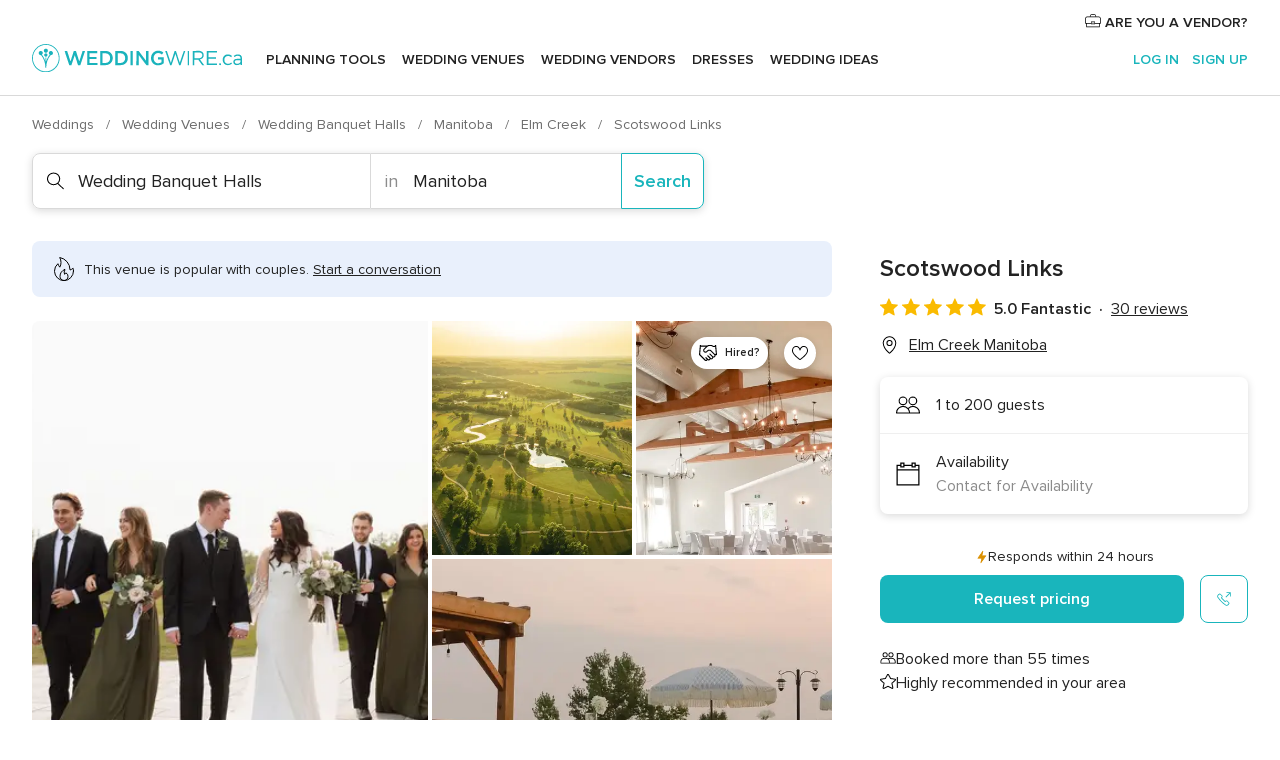

--- FILE ---
content_type: text/html; charset=UTF-8
request_url: https://www.weddingwire.ca/wedding-banquet-halls/scotswood-links--e22101
body_size: 52542
content:
<!DOCTYPE html>
<html lang="en-CA" prefix="og: http://ogp.me/ns#">
<head>
<meta http-equiv="Content-Type" content="text/html; charset=utf-8">
<title>Scotswood Links - Venue - Elm Creek - Weddingwire.ca</title>
<meta name="description" content="Scotswood Links (Wedding Banquet Halls Elm Creek). Welcome to Scotswood Links, a timeless wedding and event venue located 35 minutes South West of Winnipeg. This family ru...">
<meta name="keywords" content="Scotswood Links, Wedding Banquet Halls Scotswood Links, Wedding Venues Scotswood Links, weddings Scotswood Links, wedding Scotswood Links, Wedding Banquet Halls Elm Creek, Wedding Banquet Halls Manitoba">
<meta name="robots" content="all">
<meta name="distribution" content="global">
<meta name="rating" content="general">
<meta name="pbdate" content="8:02:18 15/01/2026">
<link rel="canonical" href="https://www.weddingwire.ca/wedding-banquet-halls/scotswood-links--e22101">
<link rel="alternate" href="android-app://ca.weddingwire.launcher/weddingwireca/m.weddingwire.ca/wedding-banquet-halls/scotswood-links--e22101">
<meta name="viewport" content="width=device-width, initial-scale=1.0">
<meta name="apple-custom-itunes-app" content="app-id=1066371932">
<meta name="apple-itunes-app" content="app-id=1066371932, app-argument=https://app.appsflyer.com/id1066371932?pid=WP-iOS-CA&c=WP-CA-LANDINGS&s=ca">
<meta name="google-play-app" content="app-id=ca.weddingwire.launcher">
<link rel="shortcut icon" href="https://www.weddingwire.ca/mobile/assets/img/favicon/favicon.png">
<meta property="fb:pages" content="739882459447289" />
<meta property="fb:app_id" content="913923858728658" />
<meta property="og:type" content="website" />
<meta property="og:title" content="Scotswood Links" />
<meta property="og:description" content="Welcome to Scotswood Links, a timeless wedding and event venue located 35 minutes South West of Winnipeg. This family run business has been hosting weddings for nearly a decade and takes pride in providing personalized and exceptional service. From" />
<meta property="og:image" content="https://cdn0.weddingwire.ca/vendor/2101/3_2/1280/jpg/img-6172_50_22101-169168972175341.jpeg">
<meta property="og:image:secure_url" content="https://cdn0.weddingwire.ca/vendor/2101/3_2/1280/jpg/img-6172_50_22101-169168972175341.jpeg">
<meta property="og:image:alt" content="Scotswood Links">
<meta property="og:url" content="https://www.weddingwire.ca/wedding-banquet-halls/scotswood-links--e22101" />
<meta name="twitter:card" content="summary_large_image" />
<link rel="stylesheet" href="https://www.weddingwire.ca/builds/desktop/css/symfnw-CA1067142-1-20260115-008_www_m_/WebBundleResponsiveMarketplaceStorefrontWeddingwire.css">
<script>
var internalTrackingService = internalTrackingService || {
triggerSubmit : function() {},
triggerAbandon : function() {},
loaded : false
};
</script>
<script type="text/javascript">
function getCookie (name) {var b = document.cookie.match('(^|;)\\s*' + name + '\\s*=\\s*([^;]+)'); return b ? unescape(b.pop()) : null}
function overrideOneTrustGeo () {
const otgeoCookie = getCookie('otgeo') || '';
const regexp = /^([A-Za-z]+)(?:,([A-Za-z]+))?$/g;
const matches = [...otgeoCookie.matchAll(regexp)][0];
if (matches) {
const countryCode = matches[1];
const stateCode = matches[2];
const geolocationResponse = {
countryCode
};
if (stateCode) {
geolocationResponse.stateCode = stateCode;
}
return {
geolocationResponse
};
}
}
var OneTrust = overrideOneTrustGeo() || undefined;
</script>
<span class="ot-sdk-show-settings" style="display: none"></span>
<script src="https://cdn.cookielaw.org/scripttemplates/otSDKStub.js" data-language="en-CA" data-domain-script="951c4054-6a93-4e44-98fc-1bde7518af26" data-ignore-ga='true' defer></script>
<script>var isCountryCookiesActiveByDefault=true,CONSENT_ANALYTICS_GROUP="C0002",CONSENT_PERSONALIZATION_GROUP="C0003",CONSENT_TARGETED_ADVERTISING_GROUP="C0004",CONSENT_SOCIAL_MEDIA_GROUP="C0005",cookieConsentContent='',hideCookieConsentLayer= '', OptanonAlertBoxClosed='';hideCookieConsentLayer=getCookie('hideCookieConsentLayer');OptanonAlertBoxClosed=getCookie('OptanonAlertBoxClosed');if(hideCookieConsentLayer==="1"||Boolean(OptanonAlertBoxClosed)){cookieConsentContent=queryStringToJSON(getCookie('OptanonConsent')||'');}function getCookie(e){var o=document.cookie.match("(^|;)\\s*"+e+"\\s*=\\s*([^;]+)");return o?unescape(o.pop()):null}function queryStringToJSON(e){var o=e.split("&"),t={};return o.forEach(function(e){e=e.split("="),t[e[0]]=decodeURIComponent(e[1]||"")}),JSON.parse(JSON.stringify(t))}function isCookieGroupAllowed(e){var o=cookieConsentContent.groups;if("string"!=typeof o){if(!isCountryCookiesActiveByDefault && e===CONSENT_ANALYTICS_GROUP && getCookie('hideCookieConsentLayer')==="1"){return true}return isCountryCookiesActiveByDefault;}for(var t=o.split(","),n=0;n<t.length;n++)if(t[n].indexOf(e,0)>=0)return"1"===t[n].split(":")[1];return!1}function userHasAcceptedTheCookies(){var e=document.getElementsByTagName("body")[0],o=document.createEvent("HTMLEvents");cookieConsentContent=queryStringToJSON(getCookie("OptanonConsent")||""),!0===isCookieGroupAllowed(CONSENT_ANALYTICS_GROUP)&&(o.initEvent("analyticsCookiesHasBeenAccepted",!0,!1),e.dispatchEvent(o)),!0===isCookieGroupAllowed(CONSENT_PERSONALIZATION_GROUP)&&(o.initEvent("personalizationCookiesHasBeenAccepted",!0,!1),e.dispatchEvent(o)),!0===isCookieGroupAllowed(CONSENT_TARGETED_ADVERTISING_GROUP)&&(o.initEvent("targetedAdvertisingCookiesHasBeenAccepted",!0,!1),e.dispatchEvent(o)),!0===isCookieGroupAllowed(CONSENT_SOCIAL_MEDIA_GROUP)&&(o.initEvent("socialMediaAdvertisingCookiesHasBeenAccepted",!0,!1),e.dispatchEvent(o))}</script>
<script>
document.getElementsByTagName('body')[0].addEventListener('oneTrustLoaded', function () {
if (OneTrust.GetDomainData()?.ConsentModel?.Name === 'notice only') {
const cookiePolicyLinkSelector = document.querySelectorAll('.ot-sdk-show-settings')
cookiePolicyLinkSelector.forEach((selector) => {
selector.style.display = 'none'
})
}
})
</script>
<script>
function CMP() {
var body = document.getElementsByTagName('body')[0];
var event = document.createEvent('HTMLEvents');
var callbackIAB = (tcData, success) => {
if (success && (tcData.eventStatus === 'tcloaded' || tcData.eventStatus === 'useractioncomplete')) {
window.__tcfapi('removeEventListener', 2, () => {
}, callbackIAB);
if ((typeof window.Optanon !== "undefined" &&
!window.Optanon.GetDomainData().IsIABEnabled) ||
(tcData.gdprApplies &&
typeof window.Optanon !== "undefined" &&
window.Optanon.GetDomainData().IsIABEnabled &&
getCookie('OptanonAlertBoxClosed'))) {
userHasAcceptedTheCookies();
}
if (isCookieGroupAllowed(CONSENT_ANALYTICS_GROUP) !== true) {
event.initEvent('analyticsCookiesHasBeenDenied', true, false);
body.dispatchEvent(event);
}
if (isCookieGroupAllowed(CONSENT_TARGETED_ADVERTISING_GROUP) !== true) {
event.initEvent('targetedAdvertisingCookiesHasBeenDenied', true, false);
body.dispatchEvent(event);
}
if (tcData.gdprApplies && typeof window.Optanon !== "undefined" && window.Optanon.GetDomainData().IsIABEnabled) {
event.initEvent('IABTcDataReady', true, false);
body.dispatchEvent(event);
} else {
event.initEvent('nonIABCountryDataReady', true, false);
body.dispatchEvent(event);
}
}
}
var cnt = 0;
var consentSetInterval = setInterval(function () {
cnt += 1;
if (cnt === 600) {
userHasAcceptedTheCookies();
clearInterval(consentSetInterval);
}
if (typeof window.Optanon !== "undefined" && !window.Optanon.GetDomainData().IsIABEnabled) {
clearInterval(consentSetInterval);
userHasAcceptedTheCookies();
event.initEvent('oneTrustLoaded', true, false);
body.dispatchEvent(event);
event.initEvent('nonIABCountryDataReady', true, false);
body.dispatchEvent(event);
}
if (typeof window.__tcfapi !== "undefined") {
event.initEvent('oneTrustLoaded', true, false);
body.dispatchEvent(event);
clearInterval(consentSetInterval);
window.__tcfapi('addEventListener', 2, callbackIAB);
}
});
}
function OptanonWrapper() {
CMP();
}
</script>
</head><body>
<script>
var gtagScript = function() { var s = document.createElement("script"), el = document.getElementsByTagName("script")[0]; s.defer = true;
s.src = "https://www.googletagmanager.com/gtag/js?id=G-1E7KLP8YVB";
el.parentNode.insertBefore(s, el);}
window.dataLayer = window.dataLayer || [];
const analyticsGroupOpt = isCookieGroupAllowed(CONSENT_ANALYTICS_GROUP) === true;
const targetedAdsOpt = isCookieGroupAllowed(CONSENT_TARGETED_ADVERTISING_GROUP) === true;
const personalizationOpt = isCookieGroupAllowed(CONSENT_PERSONALIZATION_GROUP) === true;
document.getElementsByTagName('body')[0].addEventListener('targetedAdvertisingCookiesHasBeenAccepted', function () {
gtagScript();
});
if  (targetedAdsOpt || analyticsGroupOpt) {
gtagScript();
}
function gtag(){dataLayer.push(arguments);}
gtag('js', new Date());
gtag('consent', 'default', {
'analytics_storage': analyticsGroupOpt ? 'granted' : 'denied',
'ad_storage': targetedAdsOpt ? 'granted' : 'denied',
'ad_user_data': targetedAdsOpt ? 'granted' : 'denied',
'ad_user_personalization': targetedAdsOpt ? 'granted' : 'denied',
'functionality_storage': targetedAdsOpt ? 'granted' : 'denied',
'personalization_storage': personalizationOpt ? 'granted' : 'denied',
'security_storage': 'granted'
});
gtag('set', 'ads_data_redaction', !analyticsGroupOpt);
gtag('set', 'allow_ad_personalization_signals', analyticsGroupOpt);
gtag('set', 'allow_google_signals', analyticsGroupOpt);
gtag('set', 'allow_interest_groups', analyticsGroupOpt);
gtag('config', 'G-1E7KLP8YVB', { groups: 'analytics', 'send_page_view': false });
gtag('config', 'AW-945252265', { groups: 'adwords' });
</script>

<div id="app-apps-download-banner" class="branch-banner-placeholder branchBannerPlaceholder"></div>

<a class="layoutSkipMain" href="#layoutMain">Skip to main content</a>
<header class="layoutHeader">
<span class="layoutHeader__hamburger app-header-menu-toggle">
<i class="svgIcon app-svg-async svgIcon__list-menu "   data-name="_common/list-menu" data-svg="https://cdn1.weddingwire.ca/assets/svg/optimized/_common/list-menu.svg" data-svg-lazyload="1"></i></span>
<a class="layoutHeader__logoAnchor app-analytics-event-click"
href="https://www.weddingwire.ca/">
<img src="https://www.weddingwire.ca/assets/img/logos/gen_logoHeader.svg"   alt="Weddings"  width="228" height="30"   >
</a>
<nav class="layoutHeader__nav app-header-nav">
<ul class="layoutNavMenu app-header-list">
<li class="layoutNavMenu__header">
<i class="svgIcon app-svg-async svgIcon__close layoutNavMenu__itemClose app-header-menu-toggle"   data-name="_common/close" data-svg="https://cdn1.weddingwire.ca/assets/svg/optimized/_common/close.svg" data-svg-lazyload="1"></i>        </li>
<li class="layoutNavMenu__item app-header-menu-item-openSection layoutNavMenu__item--my_wedding ">
<a href="https://www.weddingwire.ca/my-wedding-planner"
class="layoutNavMenu__anchor app-header-menu-itemAnchor app-analytics-track-event-click "
data-tracking-section="header" data-tracking-category="Navigation" data-tracking-category-authed="1"
data-tracking-dt="tools"                >
Planning Tools                </a>
<i class="svgIcon app-svg-async svgIcon__angleRightBlood layoutNavMenu__anchorArrow"   data-name="_common/angleRightBlood" data-svg="https://cdn1.weddingwire.ca/assets/svg/optimized/_common/angleRightBlood.svg" data-svg-lazyload="1"></i>
<div class="layoutNavMenuTab app-header-menu-itemDropdown">
<div class="layoutNavMenuTab__layout">
<div class="layoutNavMenuTab__header">
<i class="svgIcon app-svg-async svgIcon__angleLeftBlood layoutNavMenuTab__icon app-header-menu-item-closeSection"   data-name="_common/angleLeftBlood" data-svg="https://cdn1.weddingwire.ca/assets/svg/optimized/_common/angleLeftBlood.svg" data-svg-lazyload="1"></i>    <a class="layoutNavMenuTab__title" href="https://www.weddingwire.ca/my-wedding-planner">
My Wedding    </a>
<i class="svgIcon app-svg-async svgIcon__close layoutNavMenuTab__iconClose app-header-menu-toggle"   data-name="_common/close" data-svg="https://cdn1.weddingwire.ca/assets/svg/optimized/_common/close.svg" data-svg-lazyload="1"></i></div>
<div class="layoutNavMenuTabMyWedding">
<div class="layoutNavMenuTabMyWeddingList">
<a class="layoutNavMenuTabMyWedding__title" href="https://www.weddingwire.ca/my-wedding-planner">
Plan your unique wedding        </a>
<ul class="layoutNavMenuTabMyWeddingList__content ">
<li class="layoutNavMenuTabMyWeddingList__item layoutNavMenuTabMyWeddingList__item--viewAll">
<a href="https://www.weddingwire.ca/my-wedding-planner">View all</a>
</li>
<li class="layoutNavMenuTabMyWeddingList__item "
>
<a href="https://www.weddingwire.ca/wedding-to-do-list">
<i class="svgIcon app-svg-async svgIcon__checklist layoutNavMenuTabMyWeddingList__itemIcon"   data-name="tools/categories/checklist" data-svg="https://cdn1.weddingwire.ca/assets/svg/optimized/tools/categories/checklist.svg" data-svg-lazyload="1"></i>                        Checklist                    </a>
</li>
<li class="layoutNavMenuTabMyWeddingList__item "
>
<a href="https://www.weddingwire.ca/wedding-guest-list">
<i class="svgIcon app-svg-async svgIcon__guests layoutNavMenuTabMyWeddingList__itemIcon"   data-name="tools/categories/guests" data-svg="https://cdn1.weddingwire.ca/assets/svg/optimized/tools/categories/guests.svg" data-svg-lazyload="1"></i>                        Guests                    </a>
</li>
<li class="layoutNavMenuTabMyWeddingList__item "
>
<a href="https://www.weddingwire.ca/wedding-table-planner">
<i class="svgIcon app-svg-async svgIcon__tables layoutNavMenuTabMyWeddingList__itemIcon"   data-name="tools/categories/tables" data-svg="https://cdn1.weddingwire.ca/assets/svg/optimized/tools/categories/tables.svg" data-svg-lazyload="1"></i>                        Seating chart                    </a>
</li>
<li class="layoutNavMenuTabMyWeddingList__item "
>
<a href="https://www.weddingwire.ca/wedding-budget-planner">
<i class="svgIcon app-svg-async svgIcon__budget layoutNavMenuTabMyWeddingList__itemIcon"   data-name="tools/categories/budget" data-svg="https://cdn1.weddingwire.ca/assets/svg/optimized/tools/categories/budget.svg" data-svg-lazyload="1"></i>                        Budget                    </a>
</li>
<li class="layoutNavMenuTabMyWeddingList__item "
>
<a href="https://www.weddingwire.ca/my-wedding-vendors">
<i class="svgIcon app-svg-async svgIcon__vendors layoutNavMenuTabMyWeddingList__itemIcon"   data-name="tools/categories/vendors" data-svg="https://cdn1.weddingwire.ca/assets/svg/optimized/tools/categories/vendors.svg" data-svg-lazyload="1"></i>                        Wedding Vendors                    </a>
</li>
<li class="layoutNavMenuTabMyWeddingList__item "
>
<a href="https://www.weddingwire.ca/my-wedding-dresses">
<i class="svgIcon app-svg-async svgIcon__dresses layoutNavMenuTabMyWeddingList__itemIcon"   data-name="tools/categories/dresses" data-svg="https://cdn1.weddingwire.ca/assets/svg/optimized/tools/categories/dresses.svg" data-svg-lazyload="1"></i>                        Dresses                    </a>
</li>
<li class="layoutNavMenuTabMyWeddingList__item "
>
<a href="https://www.weddingwire.ca/website/index.php?actionReferrer=8">
<i class="svgIcon app-svg-async svgIcon__website layoutNavMenuTabMyWeddingList__itemIcon"   data-name="tools/categories/website" data-svg="https://cdn1.weddingwire.ca/assets/svg/optimized/tools/categories/website.svg" data-svg-lazyload="1"></i>                        Wedding Website                    </a>
</li>
<li class="layoutNavMenuTabMyWeddingList__item app-analytics-track-event-click"
data-tracking-category="Navigation"
data-tracking-section="header_venues"
data-tracking-dt="contest"
>
<a href="https://www.weddingwire.ca/contest">
<i class="svgIcon app-svg-async svgIcon__contest layoutNavMenuTabMyWeddingList__itemIcon"   data-name="tools/categories/contest" data-svg="https://cdn1.weddingwire.ca/assets/svg/optimized/tools/categories/contest.svg" data-svg-lazyload="1"></i>                        Contest                    </a>
</li>
</ul>
</div>
<div class="layoutNavMenuTabMyWeddingBanners">
<div class="layoutNavMenuBannerBox app-header-menu-banner app-link "
data-href="https://www.weddingwire.ca/app-weddings"
>
<div class="layoutNavMenuBannerBox__content">
<p class="layoutNavMenuBannerBox__title">Get the WeddingWire app</p>
<span class="layoutNavMenuBannerBox__subtitle">Download the WeddingWire app to plan anytime, anywhere</span>
</div>
<img data-src="https://www.weddingwire.ca/assets/img/logos/square-icon.svg"  class="lazyload layoutNavMenuBannerBox__icon" alt="App icon"  width="60" height="60"  >
</div>
<div class="layoutNavMenuBannerBox app-header-menu-banner app-link "
data-href="https://www.weddingwire.ca/album-wedding-wedshoots"
>
<div class="layoutNavMenuBannerBox__content">
<a class="layoutNavMenuBannerBox__title" href="https://www.weddingwire.ca/album-wedding-wedshoots">Wedshoots</a>
<span class="layoutNavMenuBannerBox__subtitle">Easily collect all of your guests' photos in one album!</span>
</div>
<img data-src="https://www.weddingwire.ca/assets/img/wedshoots/ico_wedshoots.svg"  class="lazyload layoutNavMenuBannerBox__icon" alt="Wedshoots icon"  width="60" height="60"  >
</div>
</div>
</div>    </div>
</div>
</li>
<li class="layoutNavMenu__item app-header-menu-item-openSection layoutNavMenu__item--venues ">
<a href="https://www.weddingwire.ca/wedding-venues"
class="layoutNavMenu__anchor app-header-menu-itemAnchor app-analytics-track-event-click "
data-tracking-section="header" data-tracking-category="Navigation" data-tracking-category-authed="1"
data-tracking-dt="venues"                >
Wedding Venues                </a>
<i class="svgIcon app-svg-async svgIcon__angleRightBlood layoutNavMenu__anchorArrow"   data-name="_common/angleRightBlood" data-svg="https://cdn1.weddingwire.ca/assets/svg/optimized/_common/angleRightBlood.svg" data-svg-lazyload="1"></i>
<div class="layoutNavMenuTab app-header-menu-itemDropdown">
<div class="layoutNavMenuTab__layout">
<div class="layoutNavMenuTab__header">
<i class="svgIcon app-svg-async svgIcon__angleLeftBlood layoutNavMenuTab__icon app-header-menu-item-closeSection"   data-name="_common/angleLeftBlood" data-svg="https://cdn1.weddingwire.ca/assets/svg/optimized/_common/angleLeftBlood.svg" data-svg-lazyload="1"></i>    <a class="layoutNavMenuTab__title" href="https://www.weddingwire.ca/wedding-venues">
Venues    </a>
<i class="svgIcon app-svg-async svgIcon__close layoutNavMenuTab__iconClose app-header-menu-toggle"   data-name="_common/close" data-svg="https://cdn1.weddingwire.ca/assets/svg/optimized/_common/close.svg" data-svg-lazyload="1"></i></div>
<div class="layoutNavMenuTabVenues">
<div class="layoutNavMenuTabVenues__categories">
<div class="layoutNavMenuTabVenuesList">
<a class="layoutNavMenuTabVenues__title"
href="https://www.weddingwire.ca/wedding-venues">
Wedding Venues            </a>
<ul class="layoutNavMenuTabVenuesList__content">
<li class="layoutNavMenuTabVenuesList__item layoutNavMenuTabVenuesList__item--viewAll">
<a href="https://www.weddingwire.ca/wedding-venues">View all</a>
</li>
<li class="layoutNavMenuTabVenuesList__item">
<a href="https://www.weddingwire.ca/hotel-weddings">
Hotel Weddings                        </a>
</li>
<li class="layoutNavMenuTabVenuesList__item">
<a href="https://www.weddingwire.ca/park-weddings">
Park Weddings                        </a>
</li>
<li class="layoutNavMenuTabVenuesList__item">
<a href="https://www.weddingwire.ca/restaurant-weddings">
Restaurant Weddings                        </a>
</li>
<li class="layoutNavMenuTabVenuesList__item">
<a href="https://www.weddingwire.ca/winery-weddings">
Winery Weddings                        </a>
</li>
<li class="layoutNavMenuTabVenuesList__item">
<a href="https://www.weddingwire.ca/farm-weddings">
Farm Weddings                        </a>
</li>
<li class="layoutNavMenuTabVenuesList__item">
<a href="https://www.weddingwire.ca/mansion-weddings">
Mansion Weddings                        </a>
</li>
<li class="layoutNavMenuTabVenuesList__item">
<a href="https://www.weddingwire.ca/wedding-banquet-halls">
Wedding Banquet Halls                        </a>
</li>
<li class="layoutNavMenuTabVenuesList__item">
<a href="https://www.weddingwire.ca/castle-wedding">
Castle wedding                        </a>
</li>
<li class="layoutNavMenuTabVenuesList__item layoutNavMenuTabVenuesList__item--highlight">
<a href="https://www.weddingwire.ca/promotions/wedding-venues">
Deals                        </a>
</li>
</ul>
</div>
</div>
<div class="layoutNavMenuTabVenuesBanners">
<div class="layoutNavMenuBannerBox app-header-menu-banner app-link app-analytics-track-event-click"
data-href="https://www.weddingwire.ca/contest"
data-tracking-section=header_venues                      data-tracking-category=Navigation                      data-tracking-dt=contest         >
<div class="layoutNavMenuBannerBox__content">
<p class="layoutNavMenuBannerBox__title">Win $1,000</p>
<span class="layoutNavMenuBannerBox__subtitle">Earn entries and participate in our monthly contest</span>
</div>
<img class="svgIcon svgIcon__stars layoutNavMenuBannerBox__icon lazyload" data-src="https://cdn1.weddingwire.ca/assets/svg/original/illustration/stars.svg"  alt="illustration stars" width="56" height="56" >    </div>
</div>
</div>
</div>
</div>
</li>
<li class="layoutNavMenu__item app-header-menu-item-openSection layoutNavMenu__item--vendors ">
<a href="https://www.weddingwire.ca/wedding-vendors"
class="layoutNavMenu__anchor app-header-menu-itemAnchor app-analytics-track-event-click "
data-tracking-section="header" data-tracking-category="Navigation" data-tracking-category-authed="1"
data-tracking-dt="vendors"                >
Wedding Vendors                </a>
<i class="svgIcon app-svg-async svgIcon__angleRightBlood layoutNavMenu__anchorArrow"   data-name="_common/angleRightBlood" data-svg="https://cdn1.weddingwire.ca/assets/svg/optimized/_common/angleRightBlood.svg" data-svg-lazyload="1"></i>
<div class="layoutNavMenuTab app-header-menu-itemDropdown">
<div class="layoutNavMenuTab__layout">
<div class="layoutNavMenuTab__header">
<i class="svgIcon app-svg-async svgIcon__angleLeftBlood layoutNavMenuTab__icon app-header-menu-item-closeSection"   data-name="_common/angleLeftBlood" data-svg="https://cdn1.weddingwire.ca/assets/svg/optimized/_common/angleLeftBlood.svg" data-svg-lazyload="1"></i>    <a class="layoutNavMenuTab__title" href="https://www.weddingwire.ca/wedding-vendors">
Vendors    </a>
<i class="svgIcon app-svg-async svgIcon__close layoutNavMenuTab__iconClose app-header-menu-toggle"   data-name="_common/close" data-svg="https://cdn1.weddingwire.ca/assets/svg/optimized/_common/close.svg" data-svg-lazyload="1"></i></div>
<div class="layoutNavMenuTabVendors">
<div class="layoutNavMenuTabVendors__content">
<div class="layoutNavMenuTabVendorsList">
<a class="layoutNavMenuTabVendors__title" href="https://www.weddingwire.ca/wedding-vendors">
Start hiring your vendors            </a>
<ul class="layoutNavMenuTabVendorsList__content">
<li class="layoutNavMenuTabVendorsList__item layoutNavMenuTabVendorsList__item--viewAll">
<a href="https://www.weddingwire.ca/wedding-vendors">View all</a>
</li>
<li class="layoutNavMenuTabVendorsList__item">
<i class="svgIcon app-svg-async svgIcon__categPhoto layoutNavMenuTabVendorsList__itemIcon"   data-name="vendors/categories/categPhoto" data-svg="https://cdn1.weddingwire.ca/assets/svg/optimized/vendors/categories/categPhoto.svg" data-svg-lazyload="1"></i>                        <a href="https://www.weddingwire.ca/wedding-photography">
Wedding Photography                        </a>
</li>
<li class="layoutNavMenuTabVendorsList__item">
<i class="svgIcon app-svg-async svgIcon__categVideo layoutNavMenuTabVendorsList__itemIcon"   data-name="vendors/categories/categVideo" data-svg="https://cdn1.weddingwire.ca/assets/svg/optimized/vendors/categories/categVideo.svg" data-svg-lazyload="1"></i>                        <a href="https://www.weddingwire.ca/wedding-videography">
Wedding Videography                        </a>
</li>
<li class="layoutNavMenuTabVendorsList__item">
<i class="svgIcon app-svg-async svgIcon__categMusic layoutNavMenuTabVendorsList__itemIcon"   data-name="vendors/categories/categMusic" data-svg="https://cdn1.weddingwire.ca/assets/svg/optimized/vendors/categories/categMusic.svg" data-svg-lazyload="1"></i>                        <a href="https://www.weddingwire.ca/wedding-music">
Wedding Music                        </a>
</li>
<li class="layoutNavMenuTabVendorsList__item">
<i class="svgIcon app-svg-async svgIcon__categCatering layoutNavMenuTabVendorsList__itemIcon"   data-name="vendors/categories/categCatering" data-svg="https://cdn1.weddingwire.ca/assets/svg/optimized/vendors/categories/categCatering.svg" data-svg-lazyload="1"></i>                        <a href="https://www.weddingwire.ca/wedding-catering">
Wedding Catering                        </a>
</li>
<li class="layoutNavMenuTabVendorsList__item">
<i class="svgIcon app-svg-async svgIcon__categTransport layoutNavMenuTabVendorsList__itemIcon"   data-name="vendors/categories/categTransport" data-svg="https://cdn1.weddingwire.ca/assets/svg/optimized/vendors/categories/categTransport.svg" data-svg-lazyload="1"></i>                        <a href="https://www.weddingwire.ca/wedding-transportation">
Wedding Transportation                        </a>
</li>
<li class="layoutNavMenuTabVendorsList__item">
<i class="svgIcon app-svg-async svgIcon__categInvite layoutNavMenuTabVendorsList__itemIcon"   data-name="vendors/categories/categInvite" data-svg="https://cdn1.weddingwire.ca/assets/svg/optimized/vendors/categories/categInvite.svg" data-svg-lazyload="1"></i>                        <a href="https://www.weddingwire.ca/wedding-invitations">
Wedding Invitations                        </a>
</li>
<li class="layoutNavMenuTabVendorsList__item">
<i class="svgIcon app-svg-async svgIcon__categGift layoutNavMenuTabVendorsList__itemIcon"   data-name="vendors/categories/categGift" data-svg="https://cdn1.weddingwire.ca/assets/svg/optimized/vendors/categories/categGift.svg" data-svg-lazyload="1"></i>                        <a href="https://www.weddingwire.ca/wedding-favours">
Wedding Favours                        </a>
</li>
<li class="layoutNavMenuTabVendorsList__item">
<i class="svgIcon app-svg-async svgIcon__categFlower layoutNavMenuTabVendorsList__itemIcon"   data-name="vendors/categories/categFlower" data-svg="https://cdn1.weddingwire.ca/assets/svg/optimized/vendors/categories/categFlower.svg" data-svg-lazyload="1"></i>                        <a href="https://www.weddingwire.ca/wedding-flowers">
Wedding Flowers                        </a>
</li>
<li class="layoutNavMenuTabVendorsList__item">
<i class="svgIcon app-svg-async svgIcon__categPlanner layoutNavMenuTabVendorsList__itemIcon"   data-name="vendors/categories/categPlanner" data-svg="https://cdn1.weddingwire.ca/assets/svg/optimized/vendors/categories/categPlanner.svg" data-svg-lazyload="1"></i>                        <a href="https://www.weddingwire.ca/wedding-planning">
Wedding Planning                        </a>
</li>
</ul>
</div>
<div class="layoutNavMenuTabVendorsListOthers">
<p class="layoutNavMenuTabVendorsListOthers__subtitle">Complete your wedding team</p>
<ul class="layoutNavMenuTabVendorsListOthers__container">
<li class="layoutNavMenuTabVendorsListOthers__item">
<a href="https://www.weddingwire.ca/photobooth">
Photobooth                        </a>
</li>
<li class="layoutNavMenuTabVendorsListOthers__item">
<a href="https://www.weddingwire.ca/wedding-officiants">
Wedding Officiants                        </a>
</li>
<li class="layoutNavMenuTabVendorsListOthers__item">
<a href="https://www.weddingwire.ca/event-rentals">
Event Rentals                        </a>
</li>
<li class="layoutNavMenuTabVendorsListOthers__item">
<a href="https://www.weddingwire.ca/wedding-dj">
Wedding DJ                        </a>
</li>
<li class="layoutNavMenuTabVendorsListOthers__item">
<a href="https://www.weddingwire.ca/wedding-cakes">
Wedding Cakes                        </a>
</li>
<li class="layoutNavMenuTabVendorsListOthers__item">
<a href="https://www.weddingwire.ca/wedding-decorations">
Wedding Decorations                        </a>
</li>
<li class="layoutNavMenuTabVendorsListOthers__item">
<a href="https://www.weddingwire.ca/honeymoon">
Honeymoon                        </a>
</li>
<li class="layoutNavMenuTabVendorsListOthers__item">
<a href="https://www.weddingwire.ca/wedding-entertainer">
Wedding Entertainer                        </a>
</li>
<li class="layoutNavMenuTabVendorsListOthers__deals">
<a href="https://www.weddingwire.ca/promotions/wedding-vendors">
Deals                        </a>
</li>
</ul>
</div>
</div>
<div class="layoutNavMenuTabVendorsBanners">
</div>
<div class="layoutNavMenuTabVendorsOtherTabs">
<div class="layoutNavMenuTabVendorsBride">
<p class="layoutNavMenuTabVendorsOtherTabs__subtitle">Brides</p>
<ul class="layoutNavMenuTabVendorsOtherTabsList">
<li class="layoutNavMenuTabVendorsOtherTabsList__item">
<a href="https://www.weddingwire.ca/wedding-makeup">
Wedding Makeup                                </a>
</li>
<li class="layoutNavMenuTabVendorsOtherTabsList__item">
<a href="https://www.weddingwire.ca/wedding-hair">
Wedding Hair                                </a>
</li>
<li class="layoutNavMenuTabVendorsOtherTabsList__item">
<a href="https://www.weddingwire.ca/wedding-jewellery">
Wedding Jewellery                                </a>
</li>
<li class="layoutNavMenuTabVendorsOtherTabsList__item">
<a href="https://www.weddingwire.ca/cocktail-dresses">
Cocktail Dresses                                </a>
</li>
<li class="layoutNavMenuTabVendorsOtherTabsList__item">
<a href="https://www.weddingwire.ca/wedding-accessories">
Wedding Accessories                                </a>
</li>
<li class="layoutNavMenuTabVendorsOtherTabsList__item">
<a href="https://www.weddingwire.ca/wedding-dresses">
Wedding Dresses                                </a>
</li>
<li class="layoutNavMenuTabVendorsOtherTabsList__item layoutNavMenuTabVendorsOtherTabsList__item--deals">
<a href="https://www.weddingwire.ca/promotions/brides">
Deals                            </a>
</li>
</ul>
</div>
<div class="layoutNavMenuTabVendorsGrooms">
<p class="layoutNavMenuTabVendorsOtherTabs__subtitle">Grooms</p>
<ul class="layoutNavMenuTabVendorsOtherTabsList">
<li class="layoutNavMenuTabVendorsOtherTabsList__item">
<a href="https://www.weddingwire.ca/mens-wedding-accessories">
Men's Wedding Accessories                                </a>
</li>
<li class="layoutNavMenuTabVendorsOtherTabsList__item">
<a href="https://www.weddingwire.ca/mens-grooming">
Men's Grooming                                </a>
</li>
<li class="layoutNavMenuTabVendorsOtherTabsList__item">
<a href="https://www.weddingwire.ca/mens-formal-wear">
Men's Formal Wear                                </a>
</li>
<li class="layoutNavMenuTabVendorsOtherTabsList__item layoutNavMenuTabVendorsOtherTabsList__item--deals">
<a href="https://www.weddingwire.ca/promotions/grooms">
Deals                            </a>
</li>
</ul>
</div>
</div>
</div>    </div>
</div>
</li>
<li class="layoutNavMenu__item app-header-menu-item-openSection layoutNavMenu__item--brides layoutNavMenu__item--hidden">
<a href="https://www.weddingwire.ca/brides"
class="layoutNavMenu__anchor app-header-menu-itemAnchor app-analytics-track-event-click "
data-tracking-section="header" data-tracking-category="Navigation" data-tracking-category-authed="1"
>
Brides                </a>
<i class="svgIcon app-svg-async svgIcon__angleRightBlood layoutNavMenu__anchorArrow"   data-name="_common/angleRightBlood" data-svg="https://cdn1.weddingwire.ca/assets/svg/optimized/_common/angleRightBlood.svg" data-svg-lazyload="1"></i>
<div class="layoutNavMenuTab app-header-menu-itemDropdown">
<div class="layoutNavMenuTab__layout">
<div class="layoutNavMenuTab__header">
<i class="svgIcon app-svg-async svgIcon__angleLeftBlood layoutNavMenuTab__icon app-header-menu-item-closeSection"   data-name="_common/angleLeftBlood" data-svg="https://cdn1.weddingwire.ca/assets/svg/optimized/_common/angleLeftBlood.svg" data-svg-lazyload="1"></i>    <a class="layoutNavMenuTab__title" href="https://www.weddingwire.ca/brides">
Brides    </a>
<i class="svgIcon app-svg-async svgIcon__close layoutNavMenuTab__iconClose app-header-menu-toggle"   data-name="_common/close" data-svg="https://cdn1.weddingwire.ca/assets/svg/optimized/_common/close.svg" data-svg-lazyload="1"></i></div>
<div class="layoutNavMenuTabBridesGrooms">
<div class="layoutNavMenuTabBridesGroomsList">
<a class="layoutNavMenuTabBridesGrooms__title" href="https://www.weddingwire.ca/brides">
Brides        </a>
<ul class="layoutNavMenuTabBridesGroomsList__content">
<li class="layoutNavMenuTabBridesGroomsList__item layoutNavMenuTabBridesGroomsList__item--viewAll">
<a href="https://www.weddingwire.ca/brides">View all</a>
</li>
<li class="layoutNavMenuTabBridesGroomsList__item">
<a href="https://www.weddingwire.ca/wedding-makeup">
Wedding Makeup                    </a>
</li>
<li class="layoutNavMenuTabBridesGroomsList__item">
<a href="https://www.weddingwire.ca/wedding-hair">
Wedding Hair                    </a>
</li>
<li class="layoutNavMenuTabBridesGroomsList__item">
<a href="https://www.weddingwire.ca/wedding-jewellery">
Wedding Jewellery                    </a>
</li>
<li class="layoutNavMenuTabBridesGroomsList__item">
<a href="https://www.weddingwire.ca/cocktail-dresses">
Cocktail Dresses                    </a>
</li>
<li class="layoutNavMenuTabBridesGroomsList__item">
<a href="https://www.weddingwire.ca/wedding-accessories">
Wedding Accessories                    </a>
</li>
<li class="layoutNavMenuTabBridesGroomsList__item">
<a href="https://www.weddingwire.ca/wedding-dresses">
Wedding Dresses                    </a>
</li>
<li class="layoutNavMenuTabBridesGroomsList__item layoutNavMenuTabBridesGroomsList__item--highlight">
<a href="https://www.weddingwire.ca/promotions/brides">
Deals                </a>
</li>
</ul>
</div>
<div class="layoutNavMenuTabBridesGroomsBanner">
<div class="layoutNavMenuBannerBox app-header-menu-banner app-link "
data-href="https://www.weddingwire.ca/wedding-dress"
>
<div class="layoutNavMenuBannerBox__content">
<p class="layoutNavMenuBannerBox__title">Wedding Dress Gallery</p>
<span class="layoutNavMenuBannerBox__subtitle">Find your dream wedding dress</span>
</div>
<img class="svgIcon svgIcon__dress layoutNavMenuBannerBox__icon lazyload" data-src="https://cdn1.weddingwire.ca/assets/svg/original/illustration/dress.svg"  alt="illustration dress" width="56" height="56" >    </div>
</div>
</div>    </div>
</div>
</li>
<li class="layoutNavMenu__item app-header-menu-item-openSection layoutNavMenu__item--grooms layoutNavMenu__item--hidden">
<a href="https://www.weddingwire.ca/grooms"
class="layoutNavMenu__anchor app-header-menu-itemAnchor app-analytics-track-event-click "
data-tracking-section="header" data-tracking-category="Navigation" data-tracking-category-authed="1"
>
Grooms                </a>
<i class="svgIcon app-svg-async svgIcon__angleRightBlood layoutNavMenu__anchorArrow"   data-name="_common/angleRightBlood" data-svg="https://cdn1.weddingwire.ca/assets/svg/optimized/_common/angleRightBlood.svg" data-svg-lazyload="1"></i>
<div class="layoutNavMenuTab app-header-menu-itemDropdown">
<div class="layoutNavMenuTab__layout">
<div class="layoutNavMenuTab__header">
<i class="svgIcon app-svg-async svgIcon__angleLeftBlood layoutNavMenuTab__icon app-header-menu-item-closeSection"   data-name="_common/angleLeftBlood" data-svg="https://cdn1.weddingwire.ca/assets/svg/optimized/_common/angleLeftBlood.svg" data-svg-lazyload="1"></i>    <a class="layoutNavMenuTab__title" href="https://www.weddingwire.ca/grooms">
Grooms    </a>
<i class="svgIcon app-svg-async svgIcon__close layoutNavMenuTab__iconClose app-header-menu-toggle"   data-name="_common/close" data-svg="https://cdn1.weddingwire.ca/assets/svg/optimized/_common/close.svg" data-svg-lazyload="1"></i></div>
<div class="layoutNavMenuTabBridesGrooms">
<div class="layoutNavMenuTabBridesGroomsList">
<a class="layoutNavMenuTabBridesGrooms__title" href="https://www.weddingwire.ca/grooms">
Grooms        </a>
<ul class="layoutNavMenuTabBridesGroomsList__content">
<li class="layoutNavMenuTabBridesGroomsList__item layoutNavMenuTabBridesGroomsList__item--viewAll">
<a href="https://www.weddingwire.ca/grooms">View all</a>
</li>
<li class="layoutNavMenuTabBridesGroomsList__item">
<a href="https://www.weddingwire.ca/mens-wedding-accessories">
Men's Wedding Accessories                    </a>
</li>
<li class="layoutNavMenuTabBridesGroomsList__item">
<a href="https://www.weddingwire.ca/mens-grooming">
Men's Grooming                    </a>
</li>
<li class="layoutNavMenuTabBridesGroomsList__item">
<a href="https://www.weddingwire.ca/mens-formal-wear">
Men's Formal Wear                    </a>
</li>
<li class="layoutNavMenuTabBridesGroomsList__item layoutNavMenuTabBridesGroomsList__item--highlight">
<a href="https://www.weddingwire.ca/promotions/grooms">
Deals                </a>
</li>
</ul>
</div>
</div>    </div>
</div>
</li>
<li class="layoutNavMenu__item app-header-menu-item-openSection layoutNavMenu__item--dresses ">
<a href="https://www.weddingwire.ca/wedding-dress"
class="layoutNavMenu__anchor app-header-menu-itemAnchor app-analytics-track-event-click "
data-tracking-section="header" data-tracking-category="Navigation" data-tracking-category-authed="1"
data-tracking-dt="dresses"                >
Dresses                </a>
<i class="svgIcon app-svg-async svgIcon__angleRightBlood layoutNavMenu__anchorArrow"   data-name="_common/angleRightBlood" data-svg="https://cdn1.weddingwire.ca/assets/svg/optimized/_common/angleRightBlood.svg" data-svg-lazyload="1"></i>
<div class="layoutNavMenuTab app-header-menu-itemDropdown">
<div class="layoutNavMenuTab__layout">
<div class="layoutNavMenuTab__header">
<i class="svgIcon app-svg-async svgIcon__angleLeftBlood layoutNavMenuTab__icon app-header-menu-item-closeSection"   data-name="_common/angleLeftBlood" data-svg="https://cdn1.weddingwire.ca/assets/svg/optimized/_common/angleLeftBlood.svg" data-svg-lazyload="1"></i>    <a class="layoutNavMenuTab__title" href="https://www.weddingwire.ca/wedding-dress">
Dresses    </a>
<i class="svgIcon app-svg-async svgIcon__close layoutNavMenuTab__iconClose app-header-menu-toggle"   data-name="_common/close" data-svg="https://cdn1.weddingwire.ca/assets/svg/optimized/_common/close.svg" data-svg-lazyload="1"></i></div>
<div class="layoutNavMenuTabDresses">
<div class="layoutNavMenuTabDressesList">
<a class="layoutNavMenuTabDresses__title" href="https://www.weddingwire.ca/wedding-dress">
Browse the latest wedding looks        </a>
<ul class="layoutNavMenuTabDressesList__content">
<li class="layoutNavMenuTabDressesList__item layoutNavMenuTabDressesList__item--viewAll">
<a href="https://www.weddingwire.ca/wedding-dress">View all</a>
</li>
<li class="layoutNavMenuTabDressesList__item">
<a href="https://www.weddingwire.ca/wedding-dress" class="layoutNavMenuTabDressesList__Link">
<i class="svgIcon app-svg-async svgIcon__bride-dress layoutNavMenuTabDressesList__itemIcon"   data-name="dresses/categories/bride-dress" data-svg="https://cdn1.weddingwire.ca/assets/svg/optimized/dresses/categories/bride-dress.svg" data-svg-lazyload="1"></i>                        Bride                    </a>
</li>
<li class="layoutNavMenuTabDressesList__item">
<a href="https://www.weddingwire.ca/party-dresses" class="layoutNavMenuTabDressesList__Link">
<i class="svgIcon app-svg-async svgIcon__dress layoutNavMenuTabDressesList__itemIcon"   data-name="dresses/categories/dress" data-svg="https://cdn1.weddingwire.ca/assets/svg/optimized/dresses/categories/dress.svg" data-svg-lazyload="1"></i>                        Bridesmaid                    </a>
</li>
</ul>
</div>
<div class="layoutNavMenuTabDressesFeatured">
<p class="layoutNavMenuTabDresses__subtitle">Featured designers</p>
<div class="layoutNavMenuTabDressesFeatured__content">
<a href="https://www.weddingwire.ca/wedding-dress/pretty-ballerinas--d242">
<figure class="layoutNavMenuTabDressesFeaturedItem">
<img data-src="https://cdn0.weddingwire.ca/cat/wedding-dress/pretty-ballerinas/16101-libro-coral--mfvr30138.jpg"  class="lazyload layoutNavMenuTabDressesFeaturedItem__image" alt="Pretty Ballerinas"  width="290" height="406"  >
<figcaption class="layoutNavMenuTabDressesFeaturedItem__name">Pretty Ballerinas</figcaption>
</figure>
</a>
<a href="https://www.weddingwire.ca/wedding-dress/vera-wang-bride--d249">
<figure class="layoutNavMenuTabDressesFeaturedItem">
<img data-src="https://cdn0.weddingwire.ca/cat/wedding-dress/vera-wang-bride/alice--mfvr159374.jpg"  class="lazyload layoutNavMenuTabDressesFeaturedItem__image" alt="Vera Wang Bride"  width="290" height="406"  >
<figcaption class="layoutNavMenuTabDressesFeaturedItem__name">Vera Wang Bride</figcaption>
</figure>
</a>
<a href="https://www.weddingwire.ca/wedding-dress/tarik-ediz--d248">
<figure class="layoutNavMenuTabDressesFeaturedItem">
<img data-src="https://cdn0.weddingwire.ca/cat/wedding-dress/tarik-ediz/93181--mfvr18028.jpg"  class="lazyload layoutNavMenuTabDressesFeaturedItem__image" alt="Tarik Ediz"  width="290" height="406"  >
<figcaption class="layoutNavMenuTabDressesFeaturedItem__name">Tarik Ediz</figcaption>
</figure>
</a>
<a href="https://www.weddingwire.ca/wedding-dress/prada--d241">
<figure class="layoutNavMenuTabDressesFeaturedItem">
<img data-src="https://cdn0.weddingwire.ca/cat/wedding-dress/prada/1i594h-az3-f0sbx-f-055--mfvr27496.jpg"  class="lazyload layoutNavMenuTabDressesFeaturedItem__image" alt="Prada"  width="290" height="406"  >
<figcaption class="layoutNavMenuTabDressesFeaturedItem__name">Prada</figcaption>
</figure>
</a>
<a href="https://www.weddingwire.ca/wedding-dress/maggie-sottero--d236">
<figure class="layoutNavMenuTabDressesFeaturedItem">
<img data-src="https://cdn0.weddingwire.ca/cat/wedding-dress/maggie-sottero/harlem--mfvr192000.jpg"  class="lazyload layoutNavMenuTabDressesFeaturedItem__image" alt="Maggie Sottero"  width="290" height="406"  >
<figcaption class="layoutNavMenuTabDressesFeaturedItem__name">Maggie Sottero</figcaption>
</figure>
</a>
</div>
</div>
</div>
</div>
</div>
</li>
<li class="layoutNavMenu__item app-header-menu-item-openSection layoutNavMenu__item--articles ">
<a href="https://www.weddingwire.ca/wedding-ideas"
class="layoutNavMenu__anchor app-header-menu-itemAnchor app-analytics-track-event-click "
data-tracking-section="header" data-tracking-category="Navigation" data-tracking-category-authed="1"
data-tracking-dt="ideas"                >
Wedding Ideas                </a>
<i class="svgIcon app-svg-async svgIcon__angleRightBlood layoutNavMenu__anchorArrow"   data-name="_common/angleRightBlood" data-svg="https://cdn1.weddingwire.ca/assets/svg/optimized/_common/angleRightBlood.svg" data-svg-lazyload="1"></i>
<div class="layoutNavMenuTab app-header-menu-itemDropdown">
<div class="layoutNavMenuTab__layout">
<div class="layoutNavMenuTab__header">
<i class="svgIcon app-svg-async svgIcon__angleLeftBlood layoutNavMenuTab__icon app-header-menu-item-closeSection"   data-name="_common/angleLeftBlood" data-svg="https://cdn1.weddingwire.ca/assets/svg/optimized/_common/angleLeftBlood.svg" data-svg-lazyload="1"></i>    <a class="layoutNavMenuTab__title" href="https://www.weddingwire.ca/wedding-ideas">
Wedding ideas    </a>
<i class="svgIcon app-svg-async svgIcon__close layoutNavMenuTab__iconClose app-header-menu-toggle"   data-name="_common/close" data-svg="https://cdn1.weddingwire.ca/assets/svg/optimized/_common/close.svg" data-svg-lazyload="1"></i></div>
<div class="layoutNavMenuTabArticles">
<div class="layoutNavMenuTabArticlesList">
<a class="layoutNavMenuTabArticles__title" href="https://www.weddingwire.ca/wedding-ideas">
Wedding inspiration and ideas        </a>
<ul class="layoutNavMenuTabArticlesList__content">
<li class="layoutNavMenuTabArticlesList__item layoutNavMenuTabArticlesList__item--viewAll">
<a href="https://www.weddingwire.ca/wedding-ideas">View all</a>
</li>
<li class="layoutNavMenuTabArticlesList__item">
<a href="https://www.weddingwire.ca/wedding-ideas/planning-basics--t1">
Planning Basics                    </a>
</li>
<li class="layoutNavMenuTabArticlesList__item">
<a href="https://www.weddingwire.ca/wedding-ideas/wedding-ceremony--t2">
Wedding Ceremony                    </a>
</li>
<li class="layoutNavMenuTabArticlesList__item">
<a href="https://www.weddingwire.ca/wedding-ideas/wedding-reception--t3">
Wedding Reception                    </a>
</li>
<li class="layoutNavMenuTabArticlesList__item">
<a href="https://www.weddingwire.ca/wedding-ideas/wedding-services--t4">
Wedding Services                    </a>
</li>
<li class="layoutNavMenuTabArticlesList__item">
<a href="https://www.weddingwire.ca/wedding-ideas/wedding-fashion--t7">
Wedding Fashion                    </a>
</li>
<li class="layoutNavMenuTabArticlesList__item">
<a href="https://www.weddingwire.ca/wedding-ideas/health-and-beauty--t6">
Health and Beauty                    </a>
</li>
<li class="layoutNavMenuTabArticlesList__item">
<a href="https://www.weddingwire.ca/wedding-ideas/travel--t8">
Travel                    </a>
</li>
<li class="layoutNavMenuTabArticlesList__item">
<a href="https://www.weddingwire.ca/wedding-ideas/married-life--t10">
Married Life                    </a>
</li>
<li class="layoutNavMenuTabArticlesList__item">
<a href="https://www.weddingwire.ca/wedding-ideas/events-&-parties--t57">
Events & Parties                    </a>
</li>
</ul>
</div>
<div class="layoutNavMenuTabArticlesBanners">
<div class="layoutNavMenuTabArticlesBannersItem app-header-menu-banner app-link"
data-href="https://www.weddingwire.ca/real-weddings">
<figure class="layoutNavMenuTabArticlesBannersItem__figure">
<img data-src="https://www.weddingwire.ca/assets/img/components/header/tabs/realweddings_banner.jpg" data-srcset="https://www.weddingwire.ca/assets/img/components/header/tabs/realweddings_banner@2x.jpg 2x" class="lazyload layoutNavMenuTabArticlesBannersItem__image" alt="Real Weddings"  width="304" height="90"  >
<figcaption class="layoutNavMenuTabArticlesBannersItem__content">
<a href="https://www.weddingwire.ca/real-weddings"
title="Real Weddings"
class="layoutNavMenuTabArticlesBannersItem__title">Real Weddings</a>
<p class="layoutNavMenuTabArticlesBannersItem__description">
Find wedding inspiration that fits your style with photos from real couples.            </p>
</figcaption>
</figure>
</div>
</div>
</div>    </div>
</div>
</li>
<li class="layoutNavMenu__item app-header-menu-item-openSection layoutNavMenu__item--community ">
<a href="https://community.weddingwire.ca/"
class="layoutNavMenu__anchor app-header-menu-itemAnchor app-analytics-track-event-click "
data-tracking-section="header" data-tracking-category="Navigation" data-tracking-category-authed="1"
data-tracking-dt="community"                >
Community                </a>
<i class="svgIcon app-svg-async svgIcon__angleRightBlood layoutNavMenu__anchorArrow"   data-name="_common/angleRightBlood" data-svg="https://cdn1.weddingwire.ca/assets/svg/optimized/_common/angleRightBlood.svg" data-svg-lazyload="1"></i>
<div class="layoutNavMenuTab app-header-menu-itemDropdown">
<div class="layoutNavMenuTab__layout">
<div class="layoutNavMenuTab__header">
<i class="svgIcon app-svg-async svgIcon__angleLeftBlood layoutNavMenuTab__icon app-header-menu-item-closeSection"   data-name="_common/angleLeftBlood" data-svg="https://cdn1.weddingwire.ca/assets/svg/optimized/_common/angleLeftBlood.svg" data-svg-lazyload="1"></i>    <a class="layoutNavMenuTab__title" href="https://community.weddingwire.ca/">
Community    </a>
<i class="svgIcon app-svg-async svgIcon__close layoutNavMenuTab__iconClose app-header-menu-toggle"   data-name="_common/close" data-svg="https://cdn1.weddingwire.ca/assets/svg/optimized/_common/close.svg" data-svg-lazyload="1"></i></div>
<div class="layoutNavMenuTabCommunity">
<div class="layoutNavMenuTabCommunityList">
<a class="layoutNavMenuTabCommunity__title" href="https://community.weddingwire.ca/">
Community        </a>
<ul class="layoutNavMenuTabCommunityList__content">
<li class="layoutNavMenuTabCommunityList__item layoutNavMenuTabCommunityList__item--viewAll">
<a href="https://community.weddingwire.ca/">View all</a>
</li>
<li class="layoutNavMenuTabCommunityList__item">
<a href="https://community.weddingwire.ca/community/plan-a-wedding">
Plan a wedding                    </a>
</li>
<li class="layoutNavMenuTabCommunityList__item">
<a href="https://community.weddingwire.ca/community/wedding-fashion">
Wedding fashion                    </a>
</li>
<li class="layoutNavMenuTabCommunityList__item">
<a href="https://community.weddingwire.ca/community/before-the-wedding">
Before the wedding                    </a>
</li>
<li class="layoutNavMenuTabCommunityList__item">
<a href="https://community.weddingwire.ca/community/diy">
DIY                    </a>
</li>
<li class="layoutNavMenuTabCommunityList__item">
<a href="https://community.weddingwire.ca/community/honeymoon">
Honeymoon                    </a>
</li>
<li class="layoutNavMenuTabCommunityList__item">
<a href="https://community.weddingwire.ca/community/weddingwire">
WeddingWire                    </a>
</li>
<li class="layoutNavMenuTabCommunityList__item">
<a href="https://community.weddingwire.ca/community/beauty">
Beauty                    </a>
</li>
<li class="layoutNavMenuTabCommunityList__item">
<a href="https://community.weddingwire.ca/community/wedding-reception">
Wedding reception                    </a>
</li>
<li class="layoutNavMenuTabCommunityList__item">
<a href="https://community.weddingwire.ca/community/wedding-ceremony">
Wedding ceremony                    </a>
</li>
<li class="layoutNavMenuTabCommunityList__item">
<a href="https://community.weddingwire.ca/community/just-married">
Just married                    </a>
</li>
<li class="layoutNavMenuTabCommunityList__item">
<a href="https://community.weddingwire.ca/community/famous-weddings">
Famous weddings                    </a>
</li>
<li class="layoutNavMenuTabCommunityList__item">
<a href="https://community.weddingwire.ca/community/living-together">
Living together                    </a>
</li>
<li class="layoutNavMenuTabCommunityList__item">
<a href="https://community.weddingwire.ca/community/contest">
Contest                    </a>
</li>
<li class="layoutNavMenuTabCommunityList__item">
<a href="https://community.weddingwire.ca/community/tech-support">
Tech support                    </a>
</li>
<li class="layoutNavMenuTabCommunityList__item">
<a href="https://community.weddingwire.ca/community/wedding-tests">
Wedding Tests                    </a>
</li>
<li class="layoutNavMenuTabCommunityList__item">
<a href="https://community.weddingwire.ca/community-region">
Local Groups                    </a>
</li>
</ul>
</div>
<div class="layoutNavMenuTabCommunityLast">
<p class="layoutNavMenuTabCommunityLast__subtitle app-header-menu-community app-link"
role="link"
tabindex="0" data-href="https://community.weddingwire.ca/">View the latest</p>
<ul class="layoutNavMenuTabCommunityLast__list">
<li>
<a href="https://community.weddingwire.ca/">
Discussions                    </a>
</li>
<li>
<a href="https://community.weddingwire.ca/photos">
Photos                    </a>
</li>
<li>
<a href="https://community.weddingwire.ca/videos">
Videos                    </a>
</li>
<li>
<a href="https://community.weddingwire.ca/users">
Members                    </a>
</li>
</ul>
</div>
</div>    </div>
</div>
</li>
<li class="layoutNavMenu__itemFooter layoutNavMenu__itemFooter--bordered app-analytics-track-event-click"
data-tracking-section="header"
data-tracking-category="Navigation"
data-tracking-dt="contest"
data-tracking-category-authed="1"
>
<a class="layoutNavMenu__anchorFooter" href="https://www.weddingwire.ca/contest">
<i class="svgIcon app-svg-async svgIcon__celebrate "   data-name="_common/celebrate" data-svg="https://cdn1.weddingwire.ca/assets/svg/optimized/_common/celebrate.svg" data-svg-lazyload="1"></i>                    $1,000 Contest                </a>
</li>
<li class="layoutNavMenu__itemFooter">
<a class="layoutNavMenu__anchorFooter" rel="nofollow" href="https://wedshootsapp.onelink.me/2833772549?pid=WP-Android-CA&amp;c=WP-CA-MOBILE&amp;af_dp=wedshoots%3A%2F%2F">WedShoots</a>
</li>
<li class="layoutNavMenu__itemFooter">
<a class="layoutNavMenu__anchorFooter" rel="nofollow" href="https://weddingwireca.onelink.me/wyjZ?pid=WP-Android-CA&amp;c=WP-CA-MOBILE&amp;af_dp=weddingwireca%3A%2F%2F">Get the WeddingWire app</a>
</li>
<li class="layoutNavMenu__itemFooter layoutNavMenu__itemFooter--bordered">
<a class="layoutNavMenu__anchorFooter" href="https://www.weddingwire.ca/emp-Acceso.php" rel="nofollow">
Vendor Login            </a>
</li>
</ul>
</nav>
<div class="layoutHeader__overlay app-header-menu-toggle app-header-menu-overlay"></div>
<div class="layoutHeader__authArea app-header-auth-area">
<a href="https://www.weddingwire.ca/users-login.php" class="layoutHeader__authNoLoggedAreaMobile" title="User login">
<i class="svgIcon app-svg-async svgIcon__user "   data-name="_common/user" data-svg="https://cdn1.weddingwire.ca/assets/svg/optimized/_common/user.svg" data-svg-lazyload="1"></i>    </a>
<div class="layoutHeader__authNoLoggedArea app-header-auth-area">
<a class="layoutHeader__vendorAuth"
rel="nofollow"
href="https://www.weddingwire.ca/emp-Acceso.php">
<i class="svgIcon app-svg-async svgIcon__briefcase layoutHeader__vendorAuthIcon"   data-name="vendors/briefcase" data-svg="https://cdn1.weddingwire.ca/assets/svg/optimized/vendors/briefcase.svg" data-svg-lazyload="1"></i>    ARE YOU A VENDOR?</a>
<ul class="layoutNavMenuAuth">
<li class="layoutNavMenuAuth__item">
<a href="https://www.weddingwire.ca/users-login.php"
class="layoutNavMenuAuth__anchor">Log in</a>
</li>
<li class="layoutNavMenuAuth__item">
<a href="https://www.weddingwire.ca/users-signup.php"
class="layoutNavMenuAuth__anchor">Sign up</a>
</li>
</ul>    </div>
</div>
</header>
<main id="layoutMain" class="layoutMain">
<div class="app-storefront-native-share hidden"
data-text="Hey! I found this wedding vendor that you might like: https://www.weddingwire.ca/wedding-banquet-halls/scotswood-links--e22101?utm_source=share"
data-dialog-title="Share Scotswood Links"
data-subject="👀 Look at what I found on Weddingwire.ca"
></div>
<nav class="storefrontBreadcrumb app-storefront-breadcrumb">
<nav class="breadcrumb app-breadcrumb   ">
<ul class="breadcrumb__list">
<li>
<a  href="https://www.weddingwire.ca/">
Weddings                    </a>
</li>
<li>
<a  href="https://www.weddingwire.ca/wedding-venues">
Wedding Venues                    </a>
</li>
<li>
<a  href="https://www.weddingwire.ca/wedding-banquet-halls">
Wedding Banquet Halls                    </a>
</li>
<li>
<a  href="https://www.weddingwire.ca/wedding-banquet-halls/manitoba">
Manitoba                    </a>
</li>
<li>
<a  href="https://www.weddingwire.ca/wedding-banquet-halls/manitoba/elm-creek">
Elm Creek                    </a>
</li>
<li>
Scotswood Links                            </li>
</ul>
</nav>
    </nav>
<div class="storefrontFullSearcher app-searcher-tracking">
<form class="storefrontFullSearcher__form app-searcher app-searcher-form-tracking suggestCategory
app-smart-searcher      app-searcher-simplification"
method="get"
role="search"
action="https://www.weddingwire.ca/busc.php">
<input type="hidden" name="id_grupo" value="">
<input type="hidden" name="id_sector" value="44">
<input type="hidden" name="id_region" value="">
<input type="hidden" name="id_provincia" value="2053">
<input type="hidden" name="id_poblacion" value="">
<input type="hidden" name="id_geozona" value="">
<input type="hidden" name="geoloc" value="0">
<input type="hidden" name="latitude">
<input type="hidden" name="longitude">
<input type="hidden" name="keyword" value="">
<input type="hidden" name="faqs[]" value="">
<input type="hidden" name="capacityRange[]" value="">
<div class="storefrontFullSearcher__category app-filter-searcher-field show-searcher-reset">
<i class="svgIcon app-svg-async svgIcon__search storefrontFullSearcher__categoryIcon"   data-name="_common/search" data-svg="https://cdn1.weddingwire.ca/assets/svg/optimized/_common/search.svg" data-svg-lazyload="1"></i>        <input class="storefrontFullSearcher__input app-filter-searcher-input app-searcher-category-input-tracking app-searcher-category-input"
type="text"
value="Wedding Banquet Halls"
name="txtStrSearch"
data-last-value="Wedding Banquet Halls"
data-placeholder-default="Search vendor category or name"
data-placeholder-focused="Search vendor category or name"
aria-label="Search vendor category or name"
placeholder="Search vendor category or name"
autocomplete="off">
<span class="storefrontFullSearcher__categoryReset app-searcher-reset-category">
<i class="svgIcon app-svg-async svgIcon__close storefrontFullSearcher__categoryResetIcon"   data-name="_common/close" data-svg="https://cdn1.weddingwire.ca/assets/svg/optimized/_common/close.svg" data-svg-lazyload="1"></i>        </span>
<div class="storefrontFullSearcher__placeholder app-filter-searcher-list"></div>
</div>
<div class="storefrontFullSearcher__location">
<span class="storefrontFullSearcher__locationFixedText">in</span>
<input class="storefrontFullSearcher__input app-searcher-location-input app-searcher-location-input-tracking"
type="text"
data-last-value="Manitoba"
data-placeholder-default="Location"
placeholder="Location"
data-placeholder-focused="Location"
aria-label="Location"
value="Manitoba"
name="txtLocSearch"
autocomplete="off">
<span class="storefrontFullSearcher__locationReset app-searcher-reset-location">
<i class="svgIcon app-svg-async svgIcon__close searcher__locationResetIcon"   data-name="_common/close" data-svg="https://cdn1.weddingwire.ca/assets/svg/optimized/_common/close.svg" data-svg-lazyload="1"></i>        </span>
<div class="storefrontFullSearcher__placeholder app-searcher-location-placeholder"></div>
</div>
<button type="submit" class="storefrontFullSearcher__submit app-searcher-submit-button app-searcher-submit-tracking">
Search    </button>
</form>
</div>
<article class="storefront app-main-storefront app-article-storefront app-storefront-heading   app-storefront"
data-vendor-id=22101    data-lite-vendor=""
>
<div class="app-features-container hidden"
data-is-storefront="1"
data-multi-category-vendor-recommended=""
data-is-data-collector-enabled="0"
data-is-vendor-view-enabled="0"
data-is-lead-form-validation-enabled="0"
></div>
<aside class="storefrontHeadingWrap">
<header class="storefrontHeading storefrontHeading--sticky app-storefront-sticky-heading">
<div class="storefrontHeading__titleWrap" data-testid="storefrontHeadingTitle">
<h1 class="storefrontHeading__title">Scotswood Links</h1>
</div>
<div class="storefrontHeading__content">
<div class="storefrontHeadingReviews">
<a class="storefrontHeading__item app-heading-quick-link app-heading-global-tracking" href="#reviews" data-section="reviews">
<span class="storefrontHeadingReviews__stars" data-testid="storefrontHeadingReviewsStars">
<i class="svgIcon app-svg-async svgIcon__star storefrontHeadingReviews__icon"   data-name="_common/star" data-svg="https://cdn1.weddingwire.ca/assets/svg/optimized/_common/star.svg" data-svg-lazyload="1"></i>                            <i class="svgIcon app-svg-async svgIcon__star storefrontHeadingReviews__icon"   data-name="_common/star" data-svg="https://cdn1.weddingwire.ca/assets/svg/optimized/_common/star.svg" data-svg-lazyload="1"></i>                            <i class="svgIcon app-svg-async svgIcon__star storefrontHeadingReviews__icon"   data-name="_common/star" data-svg="https://cdn1.weddingwire.ca/assets/svg/optimized/_common/star.svg" data-svg-lazyload="1"></i>                            <i class="svgIcon app-svg-async svgIcon__star storefrontHeadingReviews__icon"   data-name="_common/star" data-svg="https://cdn1.weddingwire.ca/assets/svg/optimized/_common/star.svg" data-svg-lazyload="1"></i>                            <i class="svgIcon app-svg-async svgIcon__star storefrontHeadingReviews__icon"   data-name="_common/star" data-svg="https://cdn1.weddingwire.ca/assets/svg/optimized/_common/star.svg" data-svg-lazyload="1"></i>                                        <span class="srOnly">5.0 out of 5 rating</span>
<strong class="storefrontHeadingReviews__starsValue" data-testid="storefrontHeadingReviewsStarsValue" aria-hidden="true">5.0 Fantastic</strong>
</span>
</a>
<a class="storefrontHeading__item app-heading-quick-link app-heading-global-tracking" href="#reviews" data-section="reviews">
<span class="storefrontHeadingReviews__count" data-testid="storefrontHeadingReviewsCount">
30 reviews        </span>
</a>
</div>
<div class="storefrontHeadingLocation storefrontHeading__item" data-testid="storefrontHeadingLocation">
<i class="svgIcon app-svg-async svgIcon__location storefrontHeadingLocation__icon"   data-name="_common/location" data-svg="https://cdn1.weddingwire.ca/assets/svg/optimized/_common/location.svg" data-svg-lazyload="1"></i>                    <div class="storefrontHeadingLocation__label app-heading-global-tracking"  data-section="map">
<a class="app-heading-quick-link" href="#map">
Elm Creek Manitoba                                                    </a>
</div>
</div>
</div>
<div class="storefrontHeadingFaqs">
<div class="storefrontHeadingFaqsCard" data-testid="storefrontHeadingFaqsCardGuests">
<i class="svgIcon app-svg-async svgIcon__guests-simple storefrontHeadingFaqsCard__icon"   data-name="_common/guests-simple" data-svg="https://cdn1.weddingwire.ca/assets/svg/optimized/_common/guests-simple.svg" data-svg-lazyload="1"></i>        <span class="storefrontHeadingFaqsCard__label">1 to 200 guests</span>
</div>
<div class="storefrontHeadingFaqsCard">
<i class="svgIcon app-svg-async svgIcon__calendar storefrontHeadingFaqsCard__icon"   data-name="_common/calendar" data-svg="https://cdn1.weddingwire.ca/assets/svg/optimized/_common/calendar.svg" data-svg-lazyload="1"></i>    <div class="storefrontHeadingFaqsCard__info">
<span class="storefrontHeadingFaqsCard__label">Availability</span>
<span class="storefrontHeadingFaqsCard__subLabel">
<button
class="app-default-simple-lead app-direct-lead"
type="button"
role="button"
data-vendor-id="22101"
data-vendor-category-id="44"
data-vendor-group-id="1"
data-frm-insert-json="{&quot;desktop&quot;:62,&quot;desktopLogged&quot;:115,&quot;mobile&quot;:112,&quot;mobileLogged&quot;:116}"
data-lead-form-with-services=""                                                    data-lead-with-flexible-dates="true"
data-logged-user-not-required="true"
data-tracking-section="storefrontAvailability"
data-event="EMP_CB_FORM"
>
Contact for Availability            </button>
</span>
</div>
</div>
</div>
<div class="storefrontHeadingLeads" data-testid="storefrontHeadingLeads">
<div class="inspireTrust">
<i class="svgIcon app-svg-async svgIcon__thunderShort inspireTrust__icon"   data-name="_common/thunderShort" data-svg="https://cdn1.weddingwire.ca/assets/svg/optimized/_common/thunderShort.svg" data-svg-lazyload="1"></i>    Responds within 24 hours</div>
<button
type="button"
class=" button button--primary storefrontHeading__lead  app-default-simple-lead app-show-responsive-modal "
data-storefront-id=""
data-vendor-id="22101"
data-frm-insert=""
data-frm-insert-json="{&quot;desktop&quot;:1,&quot;desktopLogged&quot;:90,&quot;mobile&quot;:20,&quot;mobileLogged&quot;:77}"
data-section="showPhone"
aria-label="Request pricing"
data-lead-with-flexible-dates="1"
data-tracking-section="storefrontHeader"                            data-lead-with-flexible-dates="1"                            data-lead-form-with-services=""                >
Request pricing            </button>
<button
type="button"
class=" storefrontHeading__contactItem storefrontHeading__phone button button--secondary app-default-phone-lead app-heading-global-tracking app-show-responsive-modal "
data-storefront-id=""
data-vendor-id="22101"
data-frm-insert=""
data-frm-insert-json="{&quot;desktop&quot;:65,&quot;desktopLogged&quot;:65,&quot;mobile&quot;:66,&quot;mobileLogged&quot;:93}"
data-section="showPhone"
aria-label="Phone number"
data-lead-with-flexible-dates="1"
data-lead-with-flexible-dates="1"                            data-lead-form-with-services=""                            data-is-sign-up-enabled="0"                >
<i class="svgIcon app-svg-async svgIcon__phoneLink "   data-name="_common/phoneLink" data-svg="https://cdn1.weddingwire.ca/assets/svg/optimized/_common/phoneLink.svg" data-svg-lazyload="1"></i>            </button>
</div>
<div class="storefrontHeadingFooterBox">
<div class="storefrontHeadingVendorFeatures app-vendor-facts-feature">
<p class="storefrontHeadingVendorFeatures--item" data-item="booking">
<i class="svgIcon app-svg-async svgIcon__couplesChoice-icon "   data-name="vendors/vendorsFacts/couplesChoice-icon" data-svg="https://cdn1.weddingwire.ca/assets/svg/optimized/vendors/vendorsFacts/couplesChoice-icon.svg" data-svg-lazyload="1"></i>                <span>Booked more than 55 times</span>
</p>
<p class="storefrontHeadingVendorFeatures--item" data-item="review">
<i class="svgIcon app-svg-async svgIcon__outlineStar-icon "   data-name="vendors/vendorsFacts/outlineStar-icon" data-svg="https://cdn1.weddingwire.ca/assets/svg/optimized/vendors/vendorsFacts/outlineStar-icon.svg" data-svg-lazyload="1"></i>                <span>Highly recommended in your area</span>
</p>
</div>
</div>
</header>
</aside>
<div class="storefrontUrgencyBadgetsBanner">

<div class="storefrontUrgencyBadgets app-default-simple-lead app-show-responsive-modal "
    data-storefront-id=""
    data-vendor-id="22101"
    data-frm-insert=""
    data-frm-insert-json="{&quot;desktop&quot;:1,&quot;desktopLogged&quot;:90,&quot;mobile&quot;:20,&quot;mobileLogged&quot;:77}"
                data-lead-with-flexible-dates="1"
                        data-tracking-section="storefrontHeader"                    data-lead-with-flexible-dates="1"                    data-lead-form-with-services=""        >
    <i class="svgIcon app-svg-async svgIcon__matchesFire storefrontUrgencyBadgets__icon"   data-name="_common/matchesFire" data-svg="https://cdn1.weddingwire.ca/assets/svg/optimized/_common/matchesFire.svg" data-svg-lazyload="1"></i>    <div class="storefrontUrgencyBadgets__text">
        This venue is popular with couples. <span>Start a conversation</span>
    </div>
</div>
    </div>
<div class="storefrontVendorMessage">
</div>
<nav class="sectionNavigation storefrontNavigationStatic app-section-navigation-static">
<div class="storefrontNavigationStatic__slider">
<div class="scrollSnap app-scroll-snap-wrapper app-storefront-navigation-static-slider scrollSnap--fullBleed scrollSnap--floatArrows"
role="region" aria-label=" Carrousel">
<button type="button" aria-label="Previous" class="scrollSnap__arrow scrollSnap__arrow--prev app-scroll-snap-prev hidden disabled"><i class="svgIcon app-svg-async svgIcon__arrowLeftThick "   data-name="arrows/arrowLeftThick" data-svg="https://cdn1.weddingwire.ca/assets/svg/optimized/arrows/arrowLeftThick.svg" data-svg-lazyload="1"></i></button>
<div class="scrollSnap__container app-scroll-snap-container app-storefront-navigation-static-slider-container" dir="ltr">
<div class="scrollSnap__item app-scroll-snap-item app-storefront-navigation-static-slider-item"
data-id="0"
data-visualized-slide="false"
><div class="storefrontNavigationStatic__item scrollSnap__item sectionNavigation__itemRelevantInfo">
<a class="storefrontNavigationStatic__anchor app-section-navigation-tracking app-section-navigation-anchor" data-section="description" href="#description">
About            </a>
</div>
</div>
<div class="scrollSnap__item app-scroll-snap-item app-storefront-navigation-static-slider-item"
data-id="1"
data-visualized-slide="false"
><div class="storefrontNavigationStatic__item scrollSnap__item sectionNavigation__itemRelevantInfo">
<a class="storefrontNavigationStatic__anchor app-section-navigation-tracking app-section-navigation-anchor" data-section="faqs" href="#faqs">
FAQ            </a>
</div>
</div>
<div class="scrollSnap__item app-scroll-snap-item app-storefront-navigation-static-slider-item"
data-id="2"
data-visualized-slide="false"
><div class="storefrontNavigationStatic__item scrollSnap__item sectionNavigation__itemRelevantInfo">
<a class="storefrontNavigationStatic__anchor app-section-navigation-tracking app-section-navigation-anchor" data-section="reviews" href="#reviews">
Reviews                    <span class="storefrontNavigationStatic__count">
30            </span>
</a>
</div>
</div>
<div class="scrollSnap__item app-scroll-snap-item app-storefront-navigation-static-slider-item"
data-id="3"
data-visualized-slide="false"
><div class="storefrontNavigationStatic__item scrollSnap__item sectionNavigation__itemRelevantInfo">
<a class="storefrontNavigationStatic__anchor app-section-navigation-tracking app-section-navigation-anchor" data-section="realWeddingsCouples" href="#realWeddingsCouples">
Real Weddings                    <span class="storefrontNavigationStatic__count">
1            </span>
</a>
</div>
</div>
<div class="scrollSnap__item app-scroll-snap-item app-storefront-navigation-static-slider-item"
data-id="4"
data-visualized-slide="false"
><div class="storefrontNavigationStatic__item scrollSnap__item sectionNavigation__itemRelevantInfo">
<a class="storefrontNavigationStatic__anchor app-section-navigation-tracking app-section-navigation-anchor" data-section="menus" href="#menus">
Menu                    <span class="storefrontNavigationStatic__count">
6            </span>
</a>
</div>
</div>
<div class="scrollSnap__item app-scroll-snap-item app-storefront-navigation-static-slider-item"
data-id="5"
data-visualized-slide="false"
><div class="storefrontNavigationStatic__item scrollSnap__item sectionNavigation__itemRelevantInfo">
<a class="storefrontNavigationStatic__anchor app-section-navigation-tracking app-section-navigation-anchor" data-section="owners" href="#owners">
Meet the team                    <span class="storefrontNavigationStatic__count">
5            </span>
</a>
</div>
</div>
<div class="scrollSnap__item app-scroll-snap-item app-storefront-navigation-static-slider-item"
data-id="6"
data-visualized-slide="false"
><div class="storefrontNavigationStatic__item scrollSnap__item sectionNavigation__itemRelevantInfo">
<a class="storefrontNavigationStatic__anchor app-section-navigation-tracking app-section-navigation-anchor" data-section="map" href="#map">
Map            </a>
</div>
</div>
</div>
<button type="button" aria-label="Next" class="scrollSnap__arrow scrollSnap__arrow--next app-scroll-snap-next hidden "><i class="svgIcon app-svg-async svgIcon__arrowRightThick "   data-name="arrows/arrowRightThick" data-svg="https://cdn1.weddingwire.ca/assets/svg/optimized/arrows/arrowRightThick.svg" data-svg-lazyload="1"></i></button>
</div>
</div>
</nav>
<section class="storefrontMultiGallery app-gallery-slider app-multi-gallery app-gallery-fullScreen-global-tracking"
data-navigation-bar-count="0"
data-slide-visualiced-count="1"
data-item-slider="43"
data-source-page="free vendor"
>
<div class="storefrontMultiGallery__content" role="region" aria-label="Scotswood Links Carrousel">
<div class="storefrontMultiGallery__actions">

<button type="button" class="storefrontBackLink app-storefront-breadcrumb-backLink storefrontBackLink--organicMode"
   data-href="https://www.weddingwire.ca/wedding-banquet-halls/manitoba"
   title="Results" >
    <i class="svgIcon app-svg-async svgIcon__arrowShortLeft storefrontBackLink__icon"   data-name="_common/arrowShortLeft" data-svg="https://cdn1.weddingwire.ca/assets/svg/optimized/_common/arrowShortLeft.svg" data-svg-lazyload="1"></i></button>

<button type="button" class="hiredButton app-hired-save-vendor storefrontMultiGallery__vendorBooked"
data-category-id="115"
data-vendor-id="22101"
data-tracking-section=""
data-insert-source="31"
data-status="6"
data-section="hiredButton"
data-is-vendor-saved=""
>
<div class="hiredButton__content hiredButton__disable">
<i class="svgIcon app-svg-async svgIcon__handshake "   data-name="vendors/handshake" data-svg="https://cdn1.weddingwire.ca/assets/svg/optimized/vendors/handshake.svg" data-svg-lazyload="1"></i>        Hired?    </div>
<div class="app-hired-link hiredButton__content hiredButton__enable"
data-href="https://www.weddingwire.ca/tools/VendorsCateg?id_categ=115&amp;status=6"
data-event="EMP_CB_SHOWVENDORS">
<i class="svgIcon app-svg-async svgIcon__checkOutline "   data-name="_common/checkOutline" data-svg="https://cdn1.weddingwire.ca/assets/svg/optimized/_common/checkOutline.svg" data-svg-lazyload="1"></i>        Hired    </div>
</button>
<button type="button" class="storefrontMultiGallery__favorite  favoriteButton app-favorite-save-vendor"
data-vendor-id="22101"
data-id-sector="115"
data-aria-label-saved="Vendor added to Favorites"
data-tracking-section=""
aria-label="Add vendor to Favorites"
aria-pressed="false"
data-testid=""
data-insert-source="2"        >
<i class="svgIcon app-svg-async svgIcon__heartOutline favoriteButton__heartDisable"   data-name="_common/heartOutline" data-svg="https://cdn1.weddingwire.ca/assets/svg/optimized/_common/heartOutline.svg" data-svg-lazyload="1"></i>    <i class="svgIcon app-svg-async svgIcon__heart favoriteButton__heartActive"   data-name="_common/heart" data-svg="https://cdn1.weddingwire.ca/assets/svg/optimized/_common/heart.svg" data-svg-lazyload="1"></i></button>
</div>
<section class="storefrontMultiGallery__scroll app-gallery-slider-container app-scroll-snap-container ">
<span hidden id="vendorId" data-vendor-id="22101"></span>
<figure class="storefrontMultiGallery__item app-scroll-snap-item app-gallery-image-fullscreen-open app-gallery-global-tracking app-open-gallery-tracking storefrontMultiGallery__item--0" data-type="image" data-media="photo" data-type-id="0">
<picture      data-image-name="imageFileName_img-6172_50_22101-169168972175341.jpeg">
<source
type="image/webp"
srcset="https://cdn0.weddingwire.ca/vendor/2101/3_2/320/jpg/img-6172_50_22101-169168972175341.webp 320w,
https://cdn0.weddingwire.ca/vendor/2101/3_2/640/jpg/img-6172_50_22101-169168972175341.webp 640w,
https://cdn0.weddingwire.ca/vendor/2101/3_2/960/jpg/img-6172_50_22101-169168972175341.webp 960w,
https://cdn0.weddingwire.ca/vendor/2101/3_2/1280/jpg/img-6172_50_22101-169168972175341.webp 1280w,
https://cdn0.weddingwire.ca/vendor/2101/3_2/1920/jpg/img-6172_50_22101-169168972175341.webp 1920w" sizes="(min-width: 1024px) 600px, (min-width: 480px) 400px, 100vw">
<img
fetchpriority="high"        srcset="https://cdn0.weddingwire.ca/vendor/2101/3_2/320/jpg/img-6172_50_22101-169168972175341.jpeg 320w,
https://cdn0.weddingwire.ca/vendor/2101/3_2/640/jpg/img-6172_50_22101-169168972175341.jpeg 640w,
https://cdn0.weddingwire.ca/vendor/2101/3_2/960/jpg/img-6172_50_22101-169168972175341.jpeg 960w,
https://cdn0.weddingwire.ca/vendor/2101/3_2/1280/jpg/img-6172_50_22101-169168972175341.jpeg 1280w,
https://cdn0.weddingwire.ca/vendor/2101/3_2/1920/jpg/img-6172_50_22101-169168972175341.jpeg 1920w"
src="https://cdn0.weddingwire.ca/vendor/2101/3_2/960/jpg/img-6172_50_22101-169168972175341.jpeg"
sizes="(min-width: 1024px) 600px, (min-width: 480px) 400px, 100vw"
alt="Scotswood Links"
width="640"        height="427"                >
</picture>
<figcaption>Scotswood Links</figcaption>
</figure>
<figure class="storefrontMultiGallery__item app-scroll-snap-item app-gallery-image-fullscreen-open app-gallery-global-tracking app-open-gallery-tracking storefrontMultiGallery__item--1" data-type="image" data-media="photo" data-type-id="1">
<picture      data-image-name="imageFileName_dji-fly-20230630-190812-20-1688176470722-photo_50_22101-170293768348510.jpeg">
<source
type="image/webp"
srcset="https://cdn0.weddingwire.ca/vendor/2101/3_2/320/jpg/dji-fly-20230630-190812-20-1688176470722-photo_50_22101-170293768348510.webp 320w,
https://cdn0.weddingwire.ca/vendor/2101/3_2/640/jpg/dji-fly-20230630-190812-20-1688176470722-photo_50_22101-170293768348510.webp 640w,
https://cdn0.weddingwire.ca/vendor/2101/3_2/960/jpg/dji-fly-20230630-190812-20-1688176470722-photo_50_22101-170293768348510.webp 960w,
https://cdn0.weddingwire.ca/vendor/2101/3_2/1280/jpg/dji-fly-20230630-190812-20-1688176470722-photo_50_22101-170293768348510.webp 1280w,
https://cdn0.weddingwire.ca/vendor/2101/3_2/1920/jpg/dji-fly-20230630-190812-20-1688176470722-photo_50_22101-170293768348510.webp 1920w" sizes="(min-width: 1024px) 600px, (min-width: 480px) 400px, 100vw">
<img
srcset="https://cdn0.weddingwire.ca/vendor/2101/3_2/320/jpg/dji-fly-20230630-190812-20-1688176470722-photo_50_22101-170293768348510.jpeg 320w,
https://cdn0.weddingwire.ca/vendor/2101/3_2/640/jpg/dji-fly-20230630-190812-20-1688176470722-photo_50_22101-170293768348510.jpeg 640w,
https://cdn0.weddingwire.ca/vendor/2101/3_2/960/jpg/dji-fly-20230630-190812-20-1688176470722-photo_50_22101-170293768348510.jpeg 960w,
https://cdn0.weddingwire.ca/vendor/2101/3_2/1280/jpg/dji-fly-20230630-190812-20-1688176470722-photo_50_22101-170293768348510.jpeg 1280w,
https://cdn0.weddingwire.ca/vendor/2101/3_2/1920/jpg/dji-fly-20230630-190812-20-1688176470722-photo_50_22101-170293768348510.jpeg 1920w"
src="https://cdn0.weddingwire.ca/vendor/2101/3_2/960/jpg/dji-fly-20230630-190812-20-1688176470722-photo_50_22101-170293768348510.jpeg"
sizes="(min-width: 1024px) 600px, (min-width: 480px) 400px, 100vw"
alt="Photo: Alex Robinson"
width="640"        height="427"                >
</picture>
<figcaption>Photo: Alex Robinson</figcaption>
</figure>
<figure class="storefrontMultiGallery__item app-scroll-snap-item app-gallery-image-fullscreen-open app-gallery-global-tracking app-open-gallery-tracking storefrontMultiGallery__item--2" data-type="image" data-media="photo" data-type-id="2">
<picture      data-image-name="imageFileName_tempimageck76ns_50_22101-167788288916362.jpeg">
<source
type="image/webp"
srcset="https://cdn0.weddingwire.ca/vendor/2101/3_2/320/jpg/tempimageck76ns_50_22101-167788288916362.webp 320w,
https://cdn0.weddingwire.ca/vendor/2101/3_2/640/jpg/tempimageck76ns_50_22101-167788288916362.webp 640w,
https://cdn0.weddingwire.ca/vendor/2101/3_2/960/jpg/tempimageck76ns_50_22101-167788288916362.webp 960w,
https://cdn0.weddingwire.ca/vendor/2101/3_2/1280/jpg/tempimageck76ns_50_22101-167788288916362.webp 1280w,
https://cdn0.weddingwire.ca/vendor/2101/3_2/1920/jpg/tempimageck76ns_50_22101-167788288916362.webp 1920w" sizes="(min-width: 1024px) 600px, (min-width: 480px) 400px, 100vw">
<img
srcset="https://cdn0.weddingwire.ca/vendor/2101/3_2/320/jpg/tempimageck76ns_50_22101-167788288916362.jpeg 320w,
https://cdn0.weddingwire.ca/vendor/2101/3_2/640/jpg/tempimageck76ns_50_22101-167788288916362.jpeg 640w,
https://cdn0.weddingwire.ca/vendor/2101/3_2/960/jpg/tempimageck76ns_50_22101-167788288916362.jpeg 960w,
https://cdn0.weddingwire.ca/vendor/2101/3_2/1280/jpg/tempimageck76ns_50_22101-167788288916362.jpeg 1280w,
https://cdn0.weddingwire.ca/vendor/2101/3_2/1920/jpg/tempimageck76ns_50_22101-167788288916362.jpeg 1920w"
src="https://cdn0.weddingwire.ca/vendor/2101/3_2/960/jpg/tempimageck76ns_50_22101-167788288916362.jpeg"
sizes="(min-width: 1024px) 600px, (min-width: 480px) 400px, 100vw"
alt="Banquet Hall"
width="640"        height="427"                loading="lazy">
</picture>
<figcaption>Banquet Hall</figcaption>
</figure>
<figure class="storefrontMultiGallery__item app-scroll-snap-item app-gallery-image-fullscreen-open app-gallery-global-tracking app-open-gallery-tracking storefrontMultiGallery__item--3" data-type="image" data-media="photo" data-type-id="3">
<picture      data-image-name="imageFileName_tempimagebx2w3u_50_22101-169168955084673.jpeg">
<source
type="image/webp"
srcset="https://cdn0.weddingwire.ca/vendor/2101/3_2/320/jpg/tempimagebx2w3u_50_22101-169168955084673.webp 320w,
https://cdn0.weddingwire.ca/vendor/2101/3_2/640/jpg/tempimagebx2w3u_50_22101-169168955084673.webp 640w,
https://cdn0.weddingwire.ca/vendor/2101/3_2/960/jpg/tempimagebx2w3u_50_22101-169168955084673.webp 960w,
https://cdn0.weddingwire.ca/vendor/2101/3_2/1280/jpg/tempimagebx2w3u_50_22101-169168955084673.webp 1280w,
https://cdn0.weddingwire.ca/vendor/2101/3_2/1920/jpg/tempimagebx2w3u_50_22101-169168955084673.webp 1920w" sizes="(min-width: 1024px) 600px, (min-width: 480px) 400px, 100vw">
<img
srcset="https://cdn0.weddingwire.ca/vendor/2101/3_2/320/jpg/tempimagebx2w3u_50_22101-169168955084673.jpeg 320w,
https://cdn0.weddingwire.ca/vendor/2101/3_2/640/jpg/tempimagebx2w3u_50_22101-169168955084673.jpeg 640w,
https://cdn0.weddingwire.ca/vendor/2101/3_2/960/jpg/tempimagebx2w3u_50_22101-169168955084673.jpeg 960w,
https://cdn0.weddingwire.ca/vendor/2101/3_2/1280/jpg/tempimagebx2w3u_50_22101-169168955084673.jpeg 1280w,
https://cdn0.weddingwire.ca/vendor/2101/3_2/1920/jpg/tempimagebx2w3u_50_22101-169168955084673.jpeg 1920w"
src="https://cdn0.weddingwire.ca/vendor/2101/3_2/960/jpg/tempimagebx2w3u_50_22101-169168955084673.jpeg"
sizes="(min-width: 1024px) 600px, (min-width: 480px) 400px, 100vw"
alt="Scotswood Terrace"
width="640"        height="427"                loading="lazy">
</picture>
<figcaption>Scotswood Terrace</figcaption>
</figure>
<figure class="storefrontMultiGallery__item app-scroll-snap-item app-gallery-image-fullscreen-open app-gallery-global-tracking app-open-gallery-tracking " data-type="image" data-media="photo" data-type-id="4">
<picture      data-image-name="imageFileName_img-6265_50_22101-169168970862564.jpeg">
<source
type="image/webp"
srcset="https://cdn0.weddingwire.ca/vendor/2101/3_2/320/jpg/img-6265_50_22101-169168970862564.webp 320w,
https://cdn0.weddingwire.ca/vendor/2101/3_2/640/jpg/img-6265_50_22101-169168970862564.webp 640w,
https://cdn0.weddingwire.ca/vendor/2101/3_2/960/jpg/img-6265_50_22101-169168970862564.webp 960w,
https://cdn0.weddingwire.ca/vendor/2101/3_2/1280/jpg/img-6265_50_22101-169168970862564.webp 1280w,
https://cdn0.weddingwire.ca/vendor/2101/3_2/1920/jpg/img-6265_50_22101-169168970862564.webp 1920w" sizes="(min-width: 1024px) 600px, (min-width: 480px) 400px, 100vw">
<img
srcset="https://cdn0.weddingwire.ca/vendor/2101/3_2/320/jpg/img-6265_50_22101-169168970862564.jpeg 320w,
https://cdn0.weddingwire.ca/vendor/2101/3_2/640/jpg/img-6265_50_22101-169168970862564.jpeg 640w,
https://cdn0.weddingwire.ca/vendor/2101/3_2/960/jpg/img-6265_50_22101-169168970862564.jpeg 960w,
https://cdn0.weddingwire.ca/vendor/2101/3_2/1280/jpg/img-6265_50_22101-169168970862564.jpeg 1280w,
https://cdn0.weddingwire.ca/vendor/2101/3_2/1920/jpg/img-6265_50_22101-169168970862564.jpeg 1920w"
src="https://cdn0.weddingwire.ca/vendor/2101/3_2/960/jpg/img-6265_50_22101-169168970862564.jpeg"
sizes="(min-width: 1024px) 600px, (min-width: 480px) 400px, 100vw"
alt="Photo: Sarah Olson Photography"
width="640"        height="427"                loading="lazy">
</picture>
<figcaption>Photo: Sarah Olson Photography</figcaption>
</figure>
<figure class="storefrontMultiGallery__item app-scroll-snap-item app-gallery-image-fullscreen-open app-gallery-global-tracking app-open-gallery-tracking " data-type="image" data-media="photo" data-type-id="5">
<picture      data-image-name="imageFileName_2q3a0494_50_22101-170293760615804.jpeg">
<source
type="image/webp"
srcset="https://cdn0.weddingwire.ca/vendor/2101/3_2/320/jpg/2q3a0494_50_22101-170293760615804.webp 320w,
https://cdn0.weddingwire.ca/vendor/2101/3_2/640/jpg/2q3a0494_50_22101-170293760615804.webp 640w,
https://cdn0.weddingwire.ca/vendor/2101/3_2/960/jpg/2q3a0494_50_22101-170293760615804.webp 960w,
https://cdn0.weddingwire.ca/vendor/2101/3_2/1280/jpg/2q3a0494_50_22101-170293760615804.webp 1280w,
https://cdn0.weddingwire.ca/vendor/2101/3_2/1920/jpg/2q3a0494_50_22101-170293760615804.webp 1920w" sizes="(min-width: 1024px) 600px, (min-width: 480px) 400px, 100vw">
<img
srcset="https://cdn0.weddingwire.ca/vendor/2101/3_2/320/jpg/2q3a0494_50_22101-170293760615804.jpeg 320w,
https://cdn0.weddingwire.ca/vendor/2101/3_2/640/jpg/2q3a0494_50_22101-170293760615804.jpeg 640w,
https://cdn0.weddingwire.ca/vendor/2101/3_2/960/jpg/2q3a0494_50_22101-170293760615804.jpeg 960w,
https://cdn0.weddingwire.ca/vendor/2101/3_2/1280/jpg/2q3a0494_50_22101-170293760615804.jpeg 1280w,
https://cdn0.weddingwire.ca/vendor/2101/3_2/1920/jpg/2q3a0494_50_22101-170293760615804.jpeg 1920w"
src="https://cdn0.weddingwire.ca/vendor/2101/3_2/960/jpg/2q3a0494_50_22101-170293760615804.jpeg"
sizes="(min-width: 1024px) 600px, (min-width: 480px) 400px, 100vw"
alt="Photo: Kass Donaldson"
width="640"        height="427"                loading="lazy">
</picture>
<figcaption>Photo: Kass Donaldson</figcaption>
</figure>
<figure class="storefrontMultiGallery__item app-scroll-snap-item app-gallery-image-fullscreen-open app-gallery-global-tracking app-open-gallery-tracking " data-type="image" data-media="photo" data-type-id="6">
<picture      data-image-name="imageFileName_dsc02568_50_22101-170293826295455.jpeg">
<source
type="image/webp"
srcset="https://cdn0.weddingwire.ca/vendor/2101/3_2/320/jpg/dsc02568_50_22101-170293826295455.webp 320w,
https://cdn0.weddingwire.ca/vendor/2101/3_2/640/jpg/dsc02568_50_22101-170293826295455.webp 640w,
https://cdn0.weddingwire.ca/vendor/2101/3_2/960/jpg/dsc02568_50_22101-170293826295455.webp 960w,
https://cdn0.weddingwire.ca/vendor/2101/3_2/1280/jpg/dsc02568_50_22101-170293826295455.webp 1280w,
https://cdn0.weddingwire.ca/vendor/2101/3_2/1920/jpg/dsc02568_50_22101-170293826295455.webp 1920w" sizes="(min-width: 1024px) 600px, (min-width: 480px) 400px, 100vw">
<img
srcset="https://cdn0.weddingwire.ca/vendor/2101/3_2/320/jpg/dsc02568_50_22101-170293826295455.jpeg 320w,
https://cdn0.weddingwire.ca/vendor/2101/3_2/640/jpg/dsc02568_50_22101-170293826295455.jpeg 640w,
https://cdn0.weddingwire.ca/vendor/2101/3_2/960/jpg/dsc02568_50_22101-170293826295455.jpeg 960w,
https://cdn0.weddingwire.ca/vendor/2101/3_2/1280/jpg/dsc02568_50_22101-170293826295455.jpeg 1280w,
https://cdn0.weddingwire.ca/vendor/2101/3_2/1920/jpg/dsc02568_50_22101-170293826295455.jpeg 1920w"
src="https://cdn0.weddingwire.ca/vendor/2101/3_2/960/jpg/dsc02568_50_22101-170293826295455.jpeg"
sizes="(min-width: 1024px) 600px, (min-width: 480px) 400px, 100vw"
alt="Photo: Zee Li"
width="640"        height="427"                loading="lazy">
</picture>
<figcaption>Photo: Zee Li</figcaption>
</figure>
<figure class="storefrontMultiGallery__item app-scroll-snap-item app-gallery-image-fullscreen-open app-gallery-global-tracking app-open-gallery-tracking " data-type="image" data-media="photo" data-type-id="7">
<picture      data-image-name="imageFileName_winnipeg-wedding-photographer-april-22-2023-108_50_22101-168719467354297.jpeg">
<source
type="image/webp"
srcset="https://cdn0.weddingwire.ca/vendor/2101/3_2/320/jpg/winnipeg-wedding-photographer-april-22-2023-108_50_22101-168719467354297.webp 320w,
https://cdn0.weddingwire.ca/vendor/2101/3_2/640/jpg/winnipeg-wedding-photographer-april-22-2023-108_50_22101-168719467354297.webp 640w,
https://cdn0.weddingwire.ca/vendor/2101/3_2/960/jpg/winnipeg-wedding-photographer-april-22-2023-108_50_22101-168719467354297.webp 960w,
https://cdn0.weddingwire.ca/vendor/2101/3_2/1280/jpg/winnipeg-wedding-photographer-april-22-2023-108_50_22101-168719467354297.webp 1280w,
https://cdn0.weddingwire.ca/vendor/2101/3_2/1920/jpg/winnipeg-wedding-photographer-april-22-2023-108_50_22101-168719467354297.webp 1920w" sizes="(min-width: 1024px) 600px, (min-width: 480px) 400px, 100vw">
<img
srcset="https://cdn0.weddingwire.ca/vendor/2101/3_2/320/jpg/winnipeg-wedding-photographer-april-22-2023-108_50_22101-168719467354297.jpeg 320w,
https://cdn0.weddingwire.ca/vendor/2101/3_2/640/jpg/winnipeg-wedding-photographer-april-22-2023-108_50_22101-168719467354297.jpeg 640w,
https://cdn0.weddingwire.ca/vendor/2101/3_2/960/jpg/winnipeg-wedding-photographer-april-22-2023-108_50_22101-168719467354297.jpeg 960w,
https://cdn0.weddingwire.ca/vendor/2101/3_2/1280/jpg/winnipeg-wedding-photographer-april-22-2023-108_50_22101-168719467354297.jpeg 1280w,
https://cdn0.weddingwire.ca/vendor/2101/3_2/1920/jpg/winnipeg-wedding-photographer-april-22-2023-108_50_22101-168719467354297.jpeg 1920w"
src="https://cdn0.weddingwire.ca/vendor/2101/3_2/960/jpg/winnipeg-wedding-photographer-april-22-2023-108_50_22101-168719467354297.jpeg"
sizes="(min-width: 1024px) 600px, (min-width: 480px) 400px, 100vw"
alt="Photo: Aimee De La Lande"
width="640"        height="427"                loading="lazy">
</picture>
<figcaption>Photo: Aimee De La Lande</figcaption>
</figure>
<figure class="storefrontMultiGallery__item app-scroll-snap-item app-gallery-image-fullscreen-open app-gallery-global-tracking app-open-gallery-tracking " data-type="image" data-media="photo" data-type-id="8">
<picture      data-image-name="imageFileName_240207ceh-2261_50_22101-171304106987700.jpeg">
<source
type="image/webp"
srcset="https://cdn0.weddingwire.ca/vendor/2101/3_2/320/jpg/240207ceh-2261_50_22101-171304106987700.webp 320w,
https://cdn0.weddingwire.ca/vendor/2101/3_2/640/jpg/240207ceh-2261_50_22101-171304106987700.webp 640w,
https://cdn0.weddingwire.ca/vendor/2101/3_2/960/jpg/240207ceh-2261_50_22101-171304106987700.webp 960w,
https://cdn0.weddingwire.ca/vendor/2101/3_2/1280/jpg/240207ceh-2261_50_22101-171304106987700.webp 1280w,
https://cdn0.weddingwire.ca/vendor/2101/3_2/1920/jpg/240207ceh-2261_50_22101-171304106987700.webp 1920w" sizes="(min-width: 1024px) 600px, (min-width: 480px) 400px, 100vw">
<img
srcset="https://cdn0.weddingwire.ca/vendor/2101/3_2/320/jpg/240207ceh-2261_50_22101-171304106987700.jpeg 320w,
https://cdn0.weddingwire.ca/vendor/2101/3_2/640/jpg/240207ceh-2261_50_22101-171304106987700.jpeg 640w,
https://cdn0.weddingwire.ca/vendor/2101/3_2/960/jpg/240207ceh-2261_50_22101-171304106987700.jpeg 960w,
https://cdn0.weddingwire.ca/vendor/2101/3_2/1280/jpg/240207ceh-2261_50_22101-171304106987700.jpeg 1280w,
https://cdn0.weddingwire.ca/vendor/2101/3_2/1920/jpg/240207ceh-2261_50_22101-171304106987700.jpeg 1920w"
src="https://cdn0.weddingwire.ca/vendor/2101/3_2/960/jpg/240207ceh-2261_50_22101-171304106987700.jpeg"
sizes="(min-width: 1024px) 600px, (min-width: 480px) 400px, 100vw"
alt="Photo: Camryn Elizabeth"
width="640"        height="427"                loading="lazy">
</picture>
<figcaption>Photo: Camryn Elizabeth</figcaption>
</figure>
<figure class="storefrontMultiGallery__item app-scroll-snap-item app-gallery-image-fullscreen-open app-gallery-global-tracking app-open-gallery-tracking " data-type="image" data-media="photo" data-type-id="9">
<picture      data-image-name="imageFileName_rink-fundraiser-21_50_22101-172367981067286.jpeg">
<source
type="image/webp"
srcset="https://cdn0.weddingwire.ca/vendor/2101/3_2/320/jpg/rink-fundraiser-21_50_22101-172367981067286.webp 320w,
https://cdn0.weddingwire.ca/vendor/2101/3_2/640/jpg/rink-fundraiser-21_50_22101-172367981067286.webp 640w,
https://cdn0.weddingwire.ca/vendor/2101/3_2/960/jpg/rink-fundraiser-21_50_22101-172367981067286.webp 960w,
https://cdn0.weddingwire.ca/vendor/2101/3_2/1280/jpg/rink-fundraiser-21_50_22101-172367981067286.webp 1280w,
https://cdn0.weddingwire.ca/vendor/2101/3_2/1920/jpg/rink-fundraiser-21_50_22101-172367981067286.webp 1920w" sizes="(min-width: 1024px) 600px, (min-width: 480px) 400px, 100vw">
<img
srcset="https://cdn0.weddingwire.ca/vendor/2101/3_2/320/jpg/rink-fundraiser-21_50_22101-172367981067286.jpeg 320w,
https://cdn0.weddingwire.ca/vendor/2101/3_2/640/jpg/rink-fundraiser-21_50_22101-172367981067286.jpeg 640w,
https://cdn0.weddingwire.ca/vendor/2101/3_2/960/jpg/rink-fundraiser-21_50_22101-172367981067286.jpeg 960w,
https://cdn0.weddingwire.ca/vendor/2101/3_2/1280/jpg/rink-fundraiser-21_50_22101-172367981067286.jpeg 1280w,
https://cdn0.weddingwire.ca/vendor/2101/3_2/1920/jpg/rink-fundraiser-21_50_22101-172367981067286.jpeg 1920w"
src="https://cdn0.weddingwire.ca/vendor/2101/3_2/960/jpg/rink-fundraiser-21_50_22101-172367981067286.jpeg"
sizes="(min-width: 1024px) 600px, (min-width: 480px) 400px, 100vw"
alt="Terrace"
width="640"        height="427"                loading="lazy">
</picture>
<figcaption>Terrace</figcaption>
</figure>
<figure class="storefrontMultiGallery__item app-scroll-snap-item app-gallery-image-fullscreen-open app-gallery-global-tracking app-open-gallery-tracking " data-type="image" data-media="photo" data-type-id="10">
<picture      data-image-name="imageFileName_2q3a1976_50_22101-170293770530978.jpeg">
<source
type="image/webp"
srcset="https://cdn0.weddingwire.ca/vendor/2101/3_2/320/jpg/2q3a1976_50_22101-170293770530978.webp 320w,
https://cdn0.weddingwire.ca/vendor/2101/3_2/640/jpg/2q3a1976_50_22101-170293770530978.webp 640w,
https://cdn0.weddingwire.ca/vendor/2101/3_2/960/jpg/2q3a1976_50_22101-170293770530978.webp 960w,
https://cdn0.weddingwire.ca/vendor/2101/3_2/1280/jpg/2q3a1976_50_22101-170293770530978.webp 1280w,
https://cdn0.weddingwire.ca/vendor/2101/3_2/1920/jpg/2q3a1976_50_22101-170293770530978.webp 1920w" sizes="(min-width: 1024px) 600px, (min-width: 480px) 400px, 100vw">
<img
srcset="https://cdn0.weddingwire.ca/vendor/2101/3_2/320/jpg/2q3a1976_50_22101-170293770530978.jpeg 320w,
https://cdn0.weddingwire.ca/vendor/2101/3_2/640/jpg/2q3a1976_50_22101-170293770530978.jpeg 640w,
https://cdn0.weddingwire.ca/vendor/2101/3_2/960/jpg/2q3a1976_50_22101-170293770530978.jpeg 960w,
https://cdn0.weddingwire.ca/vendor/2101/3_2/1280/jpg/2q3a1976_50_22101-170293770530978.jpeg 1280w,
https://cdn0.weddingwire.ca/vendor/2101/3_2/1920/jpg/2q3a1976_50_22101-170293770530978.jpeg 1920w"
src="https://cdn0.weddingwire.ca/vendor/2101/3_2/960/jpg/2q3a1976_50_22101-170293770530978.jpeg"
sizes="(min-width: 1024px) 600px, (min-width: 480px) 400px, 100vw"
alt="Photo: Kass Donaldson"
width="640"        height="427"                loading="lazy">
</picture>
<figcaption>Photo: Kass Donaldson</figcaption>
</figure>
<figure class="storefrontMultiGallery__item app-scroll-snap-item app-gallery-image-fullscreen-open app-gallery-global-tracking app-open-gallery-tracking " data-type="image" data-media="photo" data-type-id="11">
<picture      data-image-name="imageFileName_saraholsonphotography-a35a6733-enhanced-nr-2-2_50_22101-170293862138332.jpeg">
<source
type="image/webp"
srcset="https://cdn0.weddingwire.ca/vendor/2101/3_2/320/jpg/saraholsonphotography-a35a6733-enhanced-nr-2-2_50_22101-170293862138332.webp 320w,
https://cdn0.weddingwire.ca/vendor/2101/3_2/640/jpg/saraholsonphotography-a35a6733-enhanced-nr-2-2_50_22101-170293862138332.webp 640w,
https://cdn0.weddingwire.ca/vendor/2101/3_2/960/jpg/saraholsonphotography-a35a6733-enhanced-nr-2-2_50_22101-170293862138332.webp 960w,
https://cdn0.weddingwire.ca/vendor/2101/3_2/1280/jpg/saraholsonphotography-a35a6733-enhanced-nr-2-2_50_22101-170293862138332.webp 1280w,
https://cdn0.weddingwire.ca/vendor/2101/3_2/1920/jpg/saraholsonphotography-a35a6733-enhanced-nr-2-2_50_22101-170293862138332.webp 1920w" sizes="(min-width: 1024px) 600px, (min-width: 480px) 400px, 100vw">
<img
srcset="https://cdn0.weddingwire.ca/vendor/2101/3_2/320/jpg/saraholsonphotography-a35a6733-enhanced-nr-2-2_50_22101-170293862138332.jpeg 320w,
https://cdn0.weddingwire.ca/vendor/2101/3_2/640/jpg/saraholsonphotography-a35a6733-enhanced-nr-2-2_50_22101-170293862138332.jpeg 640w,
https://cdn0.weddingwire.ca/vendor/2101/3_2/960/jpg/saraholsonphotography-a35a6733-enhanced-nr-2-2_50_22101-170293862138332.jpeg 960w,
https://cdn0.weddingwire.ca/vendor/2101/3_2/1280/jpg/saraholsonphotography-a35a6733-enhanced-nr-2-2_50_22101-170293862138332.jpeg 1280w,
https://cdn0.weddingwire.ca/vendor/2101/3_2/1920/jpg/saraholsonphotography-a35a6733-enhanced-nr-2-2_50_22101-170293862138332.jpeg 1920w"
src="https://cdn0.weddingwire.ca/vendor/2101/3_2/960/jpg/saraholsonphotography-a35a6733-enhanced-nr-2-2_50_22101-170293862138332.jpeg"
sizes="(min-width: 1024px) 600px, (min-width: 480px) 400px, 100vw"
alt="Photo: Sarah Olson Photography"
width="640"        height="427"                loading="lazy">
</picture>
<figcaption>Photo: Sarah Olson Photography</figcaption>
</figure>
<figure class="storefrontMultiGallery__item app-scroll-snap-item app-gallery-image-fullscreen-open app-gallery-global-tracking app-open-gallery-tracking " data-type="image" data-media="photo" data-type-id="12">
<picture      data-image-name="imageFileName_0m0a1729_50_22101-168719462126794.jpeg">
<source
type="image/webp"
srcset="https://cdn0.weddingwire.ca/vendor/2101/3_2/320/jpg/0m0a1729_50_22101-168719462126794.webp 320w,
https://cdn0.weddingwire.ca/vendor/2101/3_2/640/jpg/0m0a1729_50_22101-168719462126794.webp 640w,
https://cdn0.weddingwire.ca/vendor/2101/3_2/960/jpg/0m0a1729_50_22101-168719462126794.webp 960w,
https://cdn0.weddingwire.ca/vendor/2101/3_2/1280/jpg/0m0a1729_50_22101-168719462126794.webp 1280w,
https://cdn0.weddingwire.ca/vendor/2101/3_2/1920/jpg/0m0a1729_50_22101-168719462126794.webp 1920w" sizes="(min-width: 1024px) 600px, (min-width: 480px) 400px, 100vw">
<img
srcset="https://cdn0.weddingwire.ca/vendor/2101/3_2/320/jpg/0m0a1729_50_22101-168719462126794.jpeg 320w,
https://cdn0.weddingwire.ca/vendor/2101/3_2/640/jpg/0m0a1729_50_22101-168719462126794.jpeg 640w,
https://cdn0.weddingwire.ca/vendor/2101/3_2/960/jpg/0m0a1729_50_22101-168719462126794.jpeg 960w,
https://cdn0.weddingwire.ca/vendor/2101/3_2/1280/jpg/0m0a1729_50_22101-168719462126794.jpeg 1280w,
https://cdn0.weddingwire.ca/vendor/2101/3_2/1920/jpg/0m0a1729_50_22101-168719462126794.jpeg 1920w"
src="https://cdn0.weddingwire.ca/vendor/2101/3_2/960/jpg/0m0a1729_50_22101-168719462126794.jpeg"
sizes="(min-width: 1024px) 600px, (min-width: 480px) 400px, 100vw"
alt="Photo: Brooke Elizabeth"
width="640"        height="427"                loading="lazy">
</picture>
<figcaption>Photo: Brooke Elizabeth</figcaption>
</figure>
<figure class="storefrontMultiGallery__item app-scroll-snap-item app-gallery-image-fullscreen-open app-gallery-global-tracking app-open-gallery-tracking " data-type="image" data-media="photo" data-type-id="13">
<picture      data-image-name="imageFileName_tiana-and-jared-wedding-137_50_22101-169636617727187.jpeg">
<source
type="image/webp"
srcset="https://cdn0.weddingwire.ca/vendor/2101/3_2/320/jpg/tiana-and-jared-wedding-137_50_22101-169636617727187.webp 320w,
https://cdn0.weddingwire.ca/vendor/2101/3_2/640/jpg/tiana-and-jared-wedding-137_50_22101-169636617727187.webp 640w,
https://cdn0.weddingwire.ca/vendor/2101/3_2/960/jpg/tiana-and-jared-wedding-137_50_22101-169636617727187.webp 960w,
https://cdn0.weddingwire.ca/vendor/2101/3_2/1280/jpg/tiana-and-jared-wedding-137_50_22101-169636617727187.webp 1280w,
https://cdn0.weddingwire.ca/vendor/2101/3_2/1920/jpg/tiana-and-jared-wedding-137_50_22101-169636617727187.webp 1920w" sizes="(min-width: 1024px) 600px, (min-width: 480px) 400px, 100vw">
<img
srcset="https://cdn0.weddingwire.ca/vendor/2101/3_2/320/jpg/tiana-and-jared-wedding-137_50_22101-169636617727187.jpeg 320w,
https://cdn0.weddingwire.ca/vendor/2101/3_2/640/jpg/tiana-and-jared-wedding-137_50_22101-169636617727187.jpeg 640w,
https://cdn0.weddingwire.ca/vendor/2101/3_2/960/jpg/tiana-and-jared-wedding-137_50_22101-169636617727187.jpeg 960w,
https://cdn0.weddingwire.ca/vendor/2101/3_2/1280/jpg/tiana-and-jared-wedding-137_50_22101-169636617727187.jpeg 1280w,
https://cdn0.weddingwire.ca/vendor/2101/3_2/1920/jpg/tiana-and-jared-wedding-137_50_22101-169636617727187.jpeg 1920w"
src="https://cdn0.weddingwire.ca/vendor/2101/3_2/960/jpg/tiana-and-jared-wedding-137_50_22101-169636617727187.jpeg"
sizes="(min-width: 1024px) 600px, (min-width: 480px) 400px, 100vw"
alt="Photo: Mattea Nault"
width="640"        height="427"                loading="lazy">
</picture>
<figcaption>Photo: Mattea Nault</figcaption>
</figure>
<figure class="storefrontMultiGallery__item app-scroll-snap-item app-gallery-image-fullscreen-open app-gallery-global-tracking app-open-gallery-tracking " data-type="image" data-media="photo" data-type-id="14">
<picture      data-image-name="imageFileName_240207ceh-1642_50_22101-171304106539482.jpeg">
<source
type="image/webp"
srcset="https://cdn0.weddingwire.ca/vendor/2101/3_2/320/jpg/240207ceh-1642_50_22101-171304106539482.webp 320w,
https://cdn0.weddingwire.ca/vendor/2101/3_2/640/jpg/240207ceh-1642_50_22101-171304106539482.webp 640w,
https://cdn0.weddingwire.ca/vendor/2101/3_2/960/jpg/240207ceh-1642_50_22101-171304106539482.webp 960w,
https://cdn0.weddingwire.ca/vendor/2101/3_2/1280/jpg/240207ceh-1642_50_22101-171304106539482.webp 1280w,
https://cdn0.weddingwire.ca/vendor/2101/3_2/1920/jpg/240207ceh-1642_50_22101-171304106539482.webp 1920w" sizes="(min-width: 1024px) 600px, (min-width: 480px) 400px, 100vw">
<img
srcset="https://cdn0.weddingwire.ca/vendor/2101/3_2/320/jpg/240207ceh-1642_50_22101-171304106539482.jpeg 320w,
https://cdn0.weddingwire.ca/vendor/2101/3_2/640/jpg/240207ceh-1642_50_22101-171304106539482.jpeg 640w,
https://cdn0.weddingwire.ca/vendor/2101/3_2/960/jpg/240207ceh-1642_50_22101-171304106539482.jpeg 960w,
https://cdn0.weddingwire.ca/vendor/2101/3_2/1280/jpg/240207ceh-1642_50_22101-171304106539482.jpeg 1280w,
https://cdn0.weddingwire.ca/vendor/2101/3_2/1920/jpg/240207ceh-1642_50_22101-171304106539482.jpeg 1920w"
src="https://cdn0.weddingwire.ca/vendor/2101/3_2/960/jpg/240207ceh-1642_50_22101-171304106539482.jpeg"
sizes="(min-width: 1024px) 600px, (min-width: 480px) 400px, 100vw"
alt="Photo: Camryn Elizabeth"
width="640"        height="427"                loading="lazy">
</picture>
<figcaption>Photo: Camryn Elizabeth</figcaption>
</figure>
<figure class="storefrontMultiGallery__item app-scroll-snap-item app-gallery-image-fullscreen-open app-gallery-global-tracking app-open-gallery-tracking " data-type="image" data-media="photo" data-type-id="15">
<picture      data-image-name="imageFileName_wechatimg2_50_22101-169636616139313.jpeg">
<source
type="image/webp"
srcset="https://cdn0.weddingwire.ca/vendor/2101/3_2/320/jpeg/wechatimg2_50_22101-169636616139313.webp 320w,
https://cdn0.weddingwire.ca/vendor/2101/3_2/640/jpeg/wechatimg2_50_22101-169636616139313.webp 640w,
https://cdn0.weddingwire.ca/vendor/2101/3_2/960/jpeg/wechatimg2_50_22101-169636616139313.webp 960w,
https://cdn0.weddingwire.ca/vendor/2101/3_2/1280/jpeg/wechatimg2_50_22101-169636616139313.webp 1280w,
https://cdn0.weddingwire.ca/vendor/2101/3_2/1920/jpeg/wechatimg2_50_22101-169636616139313.webp 1920w" sizes="(min-width: 1024px) 600px, (min-width: 480px) 400px, 100vw">
<img
srcset="https://cdn0.weddingwire.ca/vendor/2101/3_2/320/jpeg/wechatimg2_50_22101-169636616139313.jpeg 320w,
https://cdn0.weddingwire.ca/vendor/2101/3_2/640/jpeg/wechatimg2_50_22101-169636616139313.jpeg 640w,
https://cdn0.weddingwire.ca/vendor/2101/3_2/960/jpeg/wechatimg2_50_22101-169636616139313.jpeg 960w,
https://cdn0.weddingwire.ca/vendor/2101/3_2/1280/jpeg/wechatimg2_50_22101-169636616139313.jpeg 1280w,
https://cdn0.weddingwire.ca/vendor/2101/3_2/1920/jpeg/wechatimg2_50_22101-169636616139313.jpeg 1920w"
src="https://cdn0.weddingwire.ca/vendor/2101/3_2/960/jpeg/wechatimg2_50_22101-169636616139313.jpeg"
sizes="(min-width: 1024px) 600px, (min-width: 480px) 400px, 100vw"
alt="Photo: Zoe Chen Productions"
width="640"        height="427"                loading="lazy">
</picture>
<figcaption>Photo: Zoe Chen Productions</figcaption>
</figure>
<figure class="storefrontMultiGallery__item app-scroll-snap-item app-gallery-image-fullscreen-open app-gallery-global-tracking app-open-gallery-tracking " data-type="image" data-media="photo" data-type-id="16">
<picture      data-image-name="imageFileName_2q3a2462_50_22101-170293764930066.jpeg">
<source
type="image/webp"
srcset="https://cdn0.weddingwire.ca/vendor/2101/3_2/320/jpg/2q3a2462_50_22101-170293764930066.webp 320w,
https://cdn0.weddingwire.ca/vendor/2101/3_2/640/jpg/2q3a2462_50_22101-170293764930066.webp 640w,
https://cdn0.weddingwire.ca/vendor/2101/3_2/960/jpg/2q3a2462_50_22101-170293764930066.webp 960w,
https://cdn0.weddingwire.ca/vendor/2101/3_2/1280/jpg/2q3a2462_50_22101-170293764930066.webp 1280w,
https://cdn0.weddingwire.ca/vendor/2101/3_2/1920/jpg/2q3a2462_50_22101-170293764930066.webp 1920w" sizes="(min-width: 1024px) 600px, (min-width: 480px) 400px, 100vw">
<img
srcset="https://cdn0.weddingwire.ca/vendor/2101/3_2/320/jpg/2q3a2462_50_22101-170293764930066.jpeg 320w,
https://cdn0.weddingwire.ca/vendor/2101/3_2/640/jpg/2q3a2462_50_22101-170293764930066.jpeg 640w,
https://cdn0.weddingwire.ca/vendor/2101/3_2/960/jpg/2q3a2462_50_22101-170293764930066.jpeg 960w,
https://cdn0.weddingwire.ca/vendor/2101/3_2/1280/jpg/2q3a2462_50_22101-170293764930066.jpeg 1280w,
https://cdn0.weddingwire.ca/vendor/2101/3_2/1920/jpg/2q3a2462_50_22101-170293764930066.jpeg 1920w"
src="https://cdn0.weddingwire.ca/vendor/2101/3_2/960/jpg/2q3a2462_50_22101-170293764930066.jpeg"
sizes="(min-width: 1024px) 600px, (min-width: 480px) 400px, 100vw"
alt="Photo: Kass Donaldson"
width="640"        height="427"                loading="lazy">
</picture>
<figcaption>Photo: Kass Donaldson</figcaption>
</figure>
<figure class="storefrontMultiGallery__item app-scroll-snap-item app-gallery-image-fullscreen-open app-gallery-global-tracking app-open-gallery-tracking " data-type="image" data-media="photo" data-type-id="17">
<picture      data-image-name="imageFileName_ffstyledcarmancomplete-208_50_22101-168174565875572.jpeg">
<source
type="image/webp"
srcset="https://cdn0.weddingwire.ca/vendor/2101/3_2/320/jpg/ffstyledcarmancomplete-208_50_22101-168174565875572.webp 320w,
https://cdn0.weddingwire.ca/vendor/2101/3_2/640/jpg/ffstyledcarmancomplete-208_50_22101-168174565875572.webp 640w,
https://cdn0.weddingwire.ca/vendor/2101/3_2/960/jpg/ffstyledcarmancomplete-208_50_22101-168174565875572.webp 960w,
https://cdn0.weddingwire.ca/vendor/2101/3_2/1280/jpg/ffstyledcarmancomplete-208_50_22101-168174565875572.webp 1280w,
https://cdn0.weddingwire.ca/vendor/2101/3_2/1920/jpg/ffstyledcarmancomplete-208_50_22101-168174565875572.webp 1920w" sizes="(min-width: 1024px) 600px, (min-width: 480px) 400px, 100vw">
<img
srcset="https://cdn0.weddingwire.ca/vendor/2101/3_2/320/jpg/ffstyledcarmancomplete-208_50_22101-168174565875572.jpeg 320w,
https://cdn0.weddingwire.ca/vendor/2101/3_2/640/jpg/ffstyledcarmancomplete-208_50_22101-168174565875572.jpeg 640w,
https://cdn0.weddingwire.ca/vendor/2101/3_2/960/jpg/ffstyledcarmancomplete-208_50_22101-168174565875572.jpeg 960w,
https://cdn0.weddingwire.ca/vendor/2101/3_2/1280/jpg/ffstyledcarmancomplete-208_50_22101-168174565875572.jpeg 1280w,
https://cdn0.weddingwire.ca/vendor/2101/3_2/1920/jpg/ffstyledcarmancomplete-208_50_22101-168174565875572.jpeg 1920w"
src="https://cdn0.weddingwire.ca/vendor/2101/3_2/960/jpg/ffstyledcarmancomplete-208_50_22101-168174565875572.jpeg"
sizes="(min-width: 1024px) 600px, (min-width: 480px) 400px, 100vw"
alt="Tablescape"
width="640"        height="427"                loading="lazy">
</picture>
<figcaption>Tablescape</figcaption>
</figure>
<figure class="storefrontMultiGallery__item app-scroll-snap-item app-gallery-image-fullscreen-open app-gallery-global-tracking app-open-gallery-tracking " data-type="image" data-media="photo" data-type-id="18">
<picture      data-image-name="imageFileName_1fa14292-c5aa-47c8-bad3-8d285b62c629_50_22101-169636616388201.jpeg">
<source
type="image/webp"
srcset="https://cdn0.weddingwire.ca/vendor/2101/3_2/320/jpg/1fa14292-c5aa-47c8-bad3-8d285b62c629_50_22101-169636616388201.webp 320w,
https://cdn0.weddingwire.ca/vendor/2101/3_2/640/jpg/1fa14292-c5aa-47c8-bad3-8d285b62c629_50_22101-169636616388201.webp 640w,
https://cdn0.weddingwire.ca/vendor/2101/3_2/960/jpg/1fa14292-c5aa-47c8-bad3-8d285b62c629_50_22101-169636616388201.webp 960w,
https://cdn0.weddingwire.ca/vendor/2101/3_2/1280/jpg/1fa14292-c5aa-47c8-bad3-8d285b62c629_50_22101-169636616388201.webp 1280w,
https://cdn0.weddingwire.ca/vendor/2101/3_2/1920/jpg/1fa14292-c5aa-47c8-bad3-8d285b62c629_50_22101-169636616388201.webp 1920w" sizes="(min-width: 1024px) 600px, (min-width: 480px) 400px, 100vw">
<img
srcset="https://cdn0.weddingwire.ca/vendor/2101/3_2/320/jpg/1fa14292-c5aa-47c8-bad3-8d285b62c629_50_22101-169636616388201.jpeg 320w,
https://cdn0.weddingwire.ca/vendor/2101/3_2/640/jpg/1fa14292-c5aa-47c8-bad3-8d285b62c629_50_22101-169636616388201.jpeg 640w,
https://cdn0.weddingwire.ca/vendor/2101/3_2/960/jpg/1fa14292-c5aa-47c8-bad3-8d285b62c629_50_22101-169636616388201.jpeg 960w,
https://cdn0.weddingwire.ca/vendor/2101/3_2/1280/jpg/1fa14292-c5aa-47c8-bad3-8d285b62c629_50_22101-169636616388201.jpeg 1280w,
https://cdn0.weddingwire.ca/vendor/2101/3_2/1920/jpg/1fa14292-c5aa-47c8-bad3-8d285b62c629_50_22101-169636616388201.jpeg 1920w"
src="https://cdn0.weddingwire.ca/vendor/2101/3_2/960/jpg/1fa14292-c5aa-47c8-bad3-8d285b62c629_50_22101-169636616388201.jpeg"
sizes="(min-width: 1024px) 600px, (min-width: 480px) 400px, 100vw"
alt="Photo: Emily Elizabeth"
width="640"        height="427"                loading="lazy">
</picture>
<figcaption>Photo: Emily Elizabeth</figcaption>
</figure>
<figure class="storefrontMultiGallery__item app-scroll-snap-item app-gallery-image-fullscreen-open app-gallery-global-tracking app-open-gallery-tracking " data-type="image" data-media="photo" data-type-id="19">
<picture      data-image-name="imageFileName_tempimagevr1nh4_50_22101-167788290897900.jpeg">
<source
type="image/webp"
srcset="https://cdn0.weddingwire.ca/vendor/2101/3_2/320/jpg/tempimagevr1nh4_50_22101-167788290897900.webp 320w,
https://cdn0.weddingwire.ca/vendor/2101/3_2/640/jpg/tempimagevr1nh4_50_22101-167788290897900.webp 640w,
https://cdn0.weddingwire.ca/vendor/2101/3_2/960/jpg/tempimagevr1nh4_50_22101-167788290897900.webp 960w,
https://cdn0.weddingwire.ca/vendor/2101/3_2/1280/jpg/tempimagevr1nh4_50_22101-167788290897900.webp 1280w,
https://cdn0.weddingwire.ca/vendor/2101/3_2/1920/jpg/tempimagevr1nh4_50_22101-167788290897900.webp 1920w" sizes="(min-width: 1024px) 600px, (min-width: 480px) 400px, 100vw">
<img
srcset="https://cdn0.weddingwire.ca/vendor/2101/3_2/320/jpg/tempimagevr1nh4_50_22101-167788290897900.jpeg 320w,
https://cdn0.weddingwire.ca/vendor/2101/3_2/640/jpg/tempimagevr1nh4_50_22101-167788290897900.jpeg 640w,
https://cdn0.weddingwire.ca/vendor/2101/3_2/960/jpg/tempimagevr1nh4_50_22101-167788290897900.jpeg 960w,
https://cdn0.weddingwire.ca/vendor/2101/3_2/1280/jpg/tempimagevr1nh4_50_22101-167788290897900.jpeg 1280w,
https://cdn0.weddingwire.ca/vendor/2101/3_2/1920/jpg/tempimagevr1nh4_50_22101-167788290897900.jpeg 1920w"
src="https://cdn0.weddingwire.ca/vendor/2101/3_2/960/jpg/tempimagevr1nh4_50_22101-167788290897900.jpeg"
sizes="(min-width: 1024px) 600px, (min-width: 480px) 400px, 100vw"
alt="Venue at Sunset"
width="640"        height="427"                loading="lazy">
</picture>
<figcaption>Venue at Sunset</figcaption>
</figure>
<figure class="storefrontMultiGallery__item app-scroll-snap-item app-gallery-image-fullscreen-open app-gallery-global-tracking app-open-gallery-tracking " data-type="image" data-media="photo" data-type-id="20">
<picture      data-image-name="imageFileName_2e15bf7f-fa67-4803-8b46-e4054d1c6f35_50_22101-168174606646986.jpeg">
<source
type="image/webp"
srcset="https://cdn0.weddingwire.ca/vendor/2101/3_2/320/jpeg/2e15bf7f-fa67-4803-8b46-e4054d1c6f35_50_22101-168174606646986.webp 320w,
https://cdn0.weddingwire.ca/vendor/2101/3_2/640/jpeg/2e15bf7f-fa67-4803-8b46-e4054d1c6f35_50_22101-168174606646986.webp 640w,
https://cdn0.weddingwire.ca/vendor/2101/3_2/960/jpeg/2e15bf7f-fa67-4803-8b46-e4054d1c6f35_50_22101-168174606646986.webp 960w,
https://cdn0.weddingwire.ca/vendor/2101/3_2/1280/jpeg/2e15bf7f-fa67-4803-8b46-e4054d1c6f35_50_22101-168174606646986.webp 1280w,
https://cdn0.weddingwire.ca/vendor/2101/3_2/1920/jpeg/2e15bf7f-fa67-4803-8b46-e4054d1c6f35_50_22101-168174606646986.webp 1920w" sizes="(min-width: 1024px) 600px, (min-width: 480px) 400px, 100vw">
<img
srcset="https://cdn0.weddingwire.ca/vendor/2101/3_2/320/jpeg/2e15bf7f-fa67-4803-8b46-e4054d1c6f35_50_22101-168174606646986.jpeg 320w,
https://cdn0.weddingwire.ca/vendor/2101/3_2/640/jpeg/2e15bf7f-fa67-4803-8b46-e4054d1c6f35_50_22101-168174606646986.jpeg 640w,
https://cdn0.weddingwire.ca/vendor/2101/3_2/960/jpeg/2e15bf7f-fa67-4803-8b46-e4054d1c6f35_50_22101-168174606646986.jpeg 960w,
https://cdn0.weddingwire.ca/vendor/2101/3_2/1280/jpeg/2e15bf7f-fa67-4803-8b46-e4054d1c6f35_50_22101-168174606646986.jpeg 1280w,
https://cdn0.weddingwire.ca/vendor/2101/3_2/1920/jpeg/2e15bf7f-fa67-4803-8b46-e4054d1c6f35_50_22101-168174606646986.jpeg 1920w"
src="https://cdn0.weddingwire.ca/vendor/2101/3_2/960/jpeg/2e15bf7f-fa67-4803-8b46-e4054d1c6f35_50_22101-168174606646986.jpeg"
sizes="(min-width: 1024px) 600px, (min-width: 480px) 400px, 100vw"
alt="Golf on Wedding Day"
width="640"        height="427"                loading="lazy">
</picture>
<figcaption>Golf on Wedding Day</figcaption>
</figure>
<figure class="storefrontMultiGallery__item app-scroll-snap-item app-gallery-image-fullscreen-open app-gallery-global-tracking app-open-gallery-tracking " data-type="image" data-media="photo" data-type-id="21">
<picture      data-image-name="imageFileName_240207ceh-2549_50_22101-171304107893497.jpeg">
<source
type="image/webp"
srcset="https://cdn0.weddingwire.ca/vendor/2101/3_2/320/jpg/240207ceh-2549_50_22101-171304107893497.webp 320w,
https://cdn0.weddingwire.ca/vendor/2101/3_2/640/jpg/240207ceh-2549_50_22101-171304107893497.webp 640w,
https://cdn0.weddingwire.ca/vendor/2101/3_2/960/jpg/240207ceh-2549_50_22101-171304107893497.webp 960w,
https://cdn0.weddingwire.ca/vendor/2101/3_2/1280/jpg/240207ceh-2549_50_22101-171304107893497.webp 1280w,
https://cdn0.weddingwire.ca/vendor/2101/3_2/1920/jpg/240207ceh-2549_50_22101-171304107893497.webp 1920w" sizes="(min-width: 1024px) 600px, (min-width: 480px) 400px, 100vw">
<img
srcset="https://cdn0.weddingwire.ca/vendor/2101/3_2/320/jpg/240207ceh-2549_50_22101-171304107893497.jpeg 320w,
https://cdn0.weddingwire.ca/vendor/2101/3_2/640/jpg/240207ceh-2549_50_22101-171304107893497.jpeg 640w,
https://cdn0.weddingwire.ca/vendor/2101/3_2/960/jpg/240207ceh-2549_50_22101-171304107893497.jpeg 960w,
https://cdn0.weddingwire.ca/vendor/2101/3_2/1280/jpg/240207ceh-2549_50_22101-171304107893497.jpeg 1280w,
https://cdn0.weddingwire.ca/vendor/2101/3_2/1920/jpg/240207ceh-2549_50_22101-171304107893497.jpeg 1920w"
src="https://cdn0.weddingwire.ca/vendor/2101/3_2/960/jpg/240207ceh-2549_50_22101-171304107893497.jpeg"
sizes="(min-width: 1024px) 600px, (min-width: 480px) 400px, 100vw"
alt="Photo: Camryn Elizabeth"
width="640"        height="427"                loading="lazy">
</picture>
<figcaption>Photo: Camryn Elizabeth</figcaption>
</figure>
<figure class="storefrontMultiGallery__item app-scroll-snap-item app-gallery-image-fullscreen-open app-gallery-global-tracking app-open-gallery-tracking " data-type="image" data-media="photo" data-type-id="22">
<picture      data-image-name="imageFileName_0m0a3969_50_22101-168719462760518.jpeg">
<source
type="image/webp"
srcset="https://cdn0.weddingwire.ca/vendor/2101/3_2/320/jpg/0m0a3969_50_22101-168719462760518.webp 320w,
https://cdn0.weddingwire.ca/vendor/2101/3_2/640/jpg/0m0a3969_50_22101-168719462760518.webp 640w,
https://cdn0.weddingwire.ca/vendor/2101/3_2/960/jpg/0m0a3969_50_22101-168719462760518.webp 960w,
https://cdn0.weddingwire.ca/vendor/2101/3_2/1280/jpg/0m0a3969_50_22101-168719462760518.webp 1280w,
https://cdn0.weddingwire.ca/vendor/2101/3_2/1920/jpg/0m0a3969_50_22101-168719462760518.webp 1920w" sizes="(min-width: 1024px) 600px, (min-width: 480px) 400px, 100vw">
<img
srcset="https://cdn0.weddingwire.ca/vendor/2101/3_2/320/jpg/0m0a3969_50_22101-168719462760518.jpeg 320w,
https://cdn0.weddingwire.ca/vendor/2101/3_2/640/jpg/0m0a3969_50_22101-168719462760518.jpeg 640w,
https://cdn0.weddingwire.ca/vendor/2101/3_2/960/jpg/0m0a3969_50_22101-168719462760518.jpeg 960w,
https://cdn0.weddingwire.ca/vendor/2101/3_2/1280/jpg/0m0a3969_50_22101-168719462760518.jpeg 1280w,
https://cdn0.weddingwire.ca/vendor/2101/3_2/1920/jpg/0m0a3969_50_22101-168719462760518.jpeg 1920w"
src="https://cdn0.weddingwire.ca/vendor/2101/3_2/960/jpg/0m0a3969_50_22101-168719462760518.jpeg"
sizes="(min-width: 1024px) 600px, (min-width: 480px) 400px, 100vw"
alt="Photo: Brooke Elizabeth"
width="640"        height="427"                loading="lazy">
</picture>
<figcaption>Photo: Brooke Elizabeth</figcaption>
</figure>
<figure class="storefrontMultiGallery__item app-scroll-snap-item app-gallery-image-fullscreen-open app-gallery-global-tracking app-open-gallery-tracking " data-type="image" data-media="photo" data-type-id="23">
<picture      data-image-name="imageFileName_2q3a3202_50_22101-170293815644422.jpeg">
<source
type="image/webp"
srcset="https://cdn0.weddingwire.ca/vendor/2101/3_2/320/jpg/2q3a3202_50_22101-170293815644422.webp 320w,
https://cdn0.weddingwire.ca/vendor/2101/3_2/640/jpg/2q3a3202_50_22101-170293815644422.webp 640w,
https://cdn0.weddingwire.ca/vendor/2101/3_2/960/jpg/2q3a3202_50_22101-170293815644422.webp 960w,
https://cdn0.weddingwire.ca/vendor/2101/3_2/1280/jpg/2q3a3202_50_22101-170293815644422.webp 1280w,
https://cdn0.weddingwire.ca/vendor/2101/3_2/1920/jpg/2q3a3202_50_22101-170293815644422.webp 1920w" sizes="(min-width: 1024px) 600px, (min-width: 480px) 400px, 100vw">
<img
srcset="https://cdn0.weddingwire.ca/vendor/2101/3_2/320/jpg/2q3a3202_50_22101-170293815644422.jpeg 320w,
https://cdn0.weddingwire.ca/vendor/2101/3_2/640/jpg/2q3a3202_50_22101-170293815644422.jpeg 640w,
https://cdn0.weddingwire.ca/vendor/2101/3_2/960/jpg/2q3a3202_50_22101-170293815644422.jpeg 960w,
https://cdn0.weddingwire.ca/vendor/2101/3_2/1280/jpg/2q3a3202_50_22101-170293815644422.jpeg 1280w,
https://cdn0.weddingwire.ca/vendor/2101/3_2/1920/jpg/2q3a3202_50_22101-170293815644422.jpeg 1920w"
src="https://cdn0.weddingwire.ca/vendor/2101/3_2/960/jpg/2q3a3202_50_22101-170293815644422.jpeg"
sizes="(min-width: 1024px) 600px, (min-width: 480px) 400px, 100vw"
alt="Photo: Kass Donaldson"
width="640"        height="427"                loading="lazy">
</picture>
<figcaption>Photo: Kass Donaldson</figcaption>
</figure>
<figure class="storefrontMultiGallery__item app-scroll-snap-item app-gallery-image-fullscreen-open app-gallery-global-tracking app-open-gallery-tracking " data-type="image" data-media="photo" data-type-id="24">
<picture      data-image-name="imageFileName_tiana-and-jared-wedding-459_50_22101-170293766233663.jpeg">
<source
type="image/webp"
srcset="https://cdn0.weddingwire.ca/vendor/2101/3_2/320/jpg/tiana-and-jared-wedding-459_50_22101-170293766233663.webp 320w,
https://cdn0.weddingwire.ca/vendor/2101/3_2/640/jpg/tiana-and-jared-wedding-459_50_22101-170293766233663.webp 640w,
https://cdn0.weddingwire.ca/vendor/2101/3_2/960/jpg/tiana-and-jared-wedding-459_50_22101-170293766233663.webp 960w,
https://cdn0.weddingwire.ca/vendor/2101/3_2/1280/jpg/tiana-and-jared-wedding-459_50_22101-170293766233663.webp 1280w,
https://cdn0.weddingwire.ca/vendor/2101/3_2/1920/jpg/tiana-and-jared-wedding-459_50_22101-170293766233663.webp 1920w" sizes="(min-width: 1024px) 600px, (min-width: 480px) 400px, 100vw">
<img
srcset="https://cdn0.weddingwire.ca/vendor/2101/3_2/320/jpg/tiana-and-jared-wedding-459_50_22101-170293766233663.jpeg 320w,
https://cdn0.weddingwire.ca/vendor/2101/3_2/640/jpg/tiana-and-jared-wedding-459_50_22101-170293766233663.jpeg 640w,
https://cdn0.weddingwire.ca/vendor/2101/3_2/960/jpg/tiana-and-jared-wedding-459_50_22101-170293766233663.jpeg 960w,
https://cdn0.weddingwire.ca/vendor/2101/3_2/1280/jpg/tiana-and-jared-wedding-459_50_22101-170293766233663.jpeg 1280w,
https://cdn0.weddingwire.ca/vendor/2101/3_2/1920/jpg/tiana-and-jared-wedding-459_50_22101-170293766233663.jpeg 1920w"
src="https://cdn0.weddingwire.ca/vendor/2101/3_2/960/jpg/tiana-and-jared-wedding-459_50_22101-170293766233663.jpeg"
sizes="(min-width: 1024px) 600px, (min-width: 480px) 400px, 100vw"
alt="Photo: Mattea Nault"
width="640"        height="427"                loading="lazy">
</picture>
<figcaption>Photo: Mattea Nault</figcaption>
</figure>
<figure class="storefrontMultiGallery__item app-scroll-snap-item app-gallery-image-fullscreen-open app-gallery-global-tracking app-open-gallery-tracking " data-type="image" data-media="photo" data-type-id="25">
<picture      data-image-name="imageFileName_winnipeg-wedding-photographer-april-22-2023-99_50_22101-168719488916999.jpeg">
<source
type="image/webp"
srcset="https://cdn0.weddingwire.ca/vendor/2101/3_2/320/jpg/winnipeg-wedding-photographer-april-22-2023-99_50_22101-168719488916999.webp 320w,
https://cdn0.weddingwire.ca/vendor/2101/3_2/640/jpg/winnipeg-wedding-photographer-april-22-2023-99_50_22101-168719488916999.webp 640w,
https://cdn0.weddingwire.ca/vendor/2101/3_2/960/jpg/winnipeg-wedding-photographer-april-22-2023-99_50_22101-168719488916999.webp 960w,
https://cdn0.weddingwire.ca/vendor/2101/3_2/1280/jpg/winnipeg-wedding-photographer-april-22-2023-99_50_22101-168719488916999.webp 1280w,
https://cdn0.weddingwire.ca/vendor/2101/3_2/1920/jpg/winnipeg-wedding-photographer-april-22-2023-99_50_22101-168719488916999.webp 1920w" sizes="(min-width: 1024px) 600px, (min-width: 480px) 400px, 100vw">
<img
srcset="https://cdn0.weddingwire.ca/vendor/2101/3_2/320/jpg/winnipeg-wedding-photographer-april-22-2023-99_50_22101-168719488916999.jpeg 320w,
https://cdn0.weddingwire.ca/vendor/2101/3_2/640/jpg/winnipeg-wedding-photographer-april-22-2023-99_50_22101-168719488916999.jpeg 640w,
https://cdn0.weddingwire.ca/vendor/2101/3_2/960/jpg/winnipeg-wedding-photographer-april-22-2023-99_50_22101-168719488916999.jpeg 960w,
https://cdn0.weddingwire.ca/vendor/2101/3_2/1280/jpg/winnipeg-wedding-photographer-april-22-2023-99_50_22101-168719488916999.jpeg 1280w,
https://cdn0.weddingwire.ca/vendor/2101/3_2/1920/jpg/winnipeg-wedding-photographer-april-22-2023-99_50_22101-168719488916999.jpeg 1920w"
src="https://cdn0.weddingwire.ca/vendor/2101/3_2/960/jpg/winnipeg-wedding-photographer-april-22-2023-99_50_22101-168719488916999.jpeg"
sizes="(min-width: 1024px) 600px, (min-width: 480px) 400px, 100vw"
alt="Photo: Aimee De La Lande"
width="640"        height="427"                loading="lazy">
</picture>
<figcaption>Photo: Aimee De La Lande</figcaption>
</figure>
<figure class="storefrontMultiGallery__item app-scroll-snap-item app-gallery-image-fullscreen-open app-gallery-global-tracking app-open-gallery-tracking " data-type="image" data-media="photo" data-type-id="26">
<picture      data-image-name="imageFileName_img-5314_50_22101-169401333559800.jpeg">
<source
type="image/webp"
srcset="https://cdn0.weddingwire.ca/vendor/2101/3_2/320/jpeg/img-5314_50_22101-169401333559800.webp 320w,
https://cdn0.weddingwire.ca/vendor/2101/3_2/640/jpeg/img-5314_50_22101-169401333559800.webp 640w,
https://cdn0.weddingwire.ca/vendor/2101/3_2/960/jpeg/img-5314_50_22101-169401333559800.webp 960w,
https://cdn0.weddingwire.ca/vendor/2101/3_2/1280/jpeg/img-5314_50_22101-169401333559800.webp 1280w,
https://cdn0.weddingwire.ca/vendor/2101/3_2/1920/jpeg/img-5314_50_22101-169401333559800.webp 1920w" sizes="(min-width: 1024px) 600px, (min-width: 480px) 400px, 100vw">
<img
srcset="https://cdn0.weddingwire.ca/vendor/2101/3_2/320/jpeg/img-5314_50_22101-169401333559800.jpeg 320w,
https://cdn0.weddingwire.ca/vendor/2101/3_2/640/jpeg/img-5314_50_22101-169401333559800.jpeg 640w,
https://cdn0.weddingwire.ca/vendor/2101/3_2/960/jpeg/img-5314_50_22101-169401333559800.jpeg 960w,
https://cdn0.weddingwire.ca/vendor/2101/3_2/1280/jpeg/img-5314_50_22101-169401333559800.jpeg 1280w,
https://cdn0.weddingwire.ca/vendor/2101/3_2/1920/jpeg/img-5314_50_22101-169401333559800.jpeg 1920w"
src="https://cdn0.weddingwire.ca/vendor/2101/3_2/960/jpeg/img-5314_50_22101-169401333559800.jpeg"
sizes="(min-width: 1024px) 600px, (min-width: 480px) 400px, 100vw"
alt="Photo: Kass Donaldson"
width="640"        height="427"                loading="lazy">
</picture>
<figcaption>Photo: Kass Donaldson</figcaption>
</figure>
<figure class="storefrontMultiGallery__item app-scroll-snap-item app-gallery-image-fullscreen-open app-gallery-global-tracking app-open-gallery-tracking " data-type="image" data-media="photo" data-type-id="27">
<picture      data-image-name="imageFileName_2f3ac4fa-2c6a-4932-bb52-15f7ec77e9bb_50_22101-168174653327407.jpeg">
<source
type="image/webp"
srcset="https://cdn0.weddingwire.ca/vendor/2101/3_2/320/jpeg/2f3ac4fa-2c6a-4932-bb52-15f7ec77e9bb_50_22101-168174653327407.webp 320w,
https://cdn0.weddingwire.ca/vendor/2101/3_2/640/jpeg/2f3ac4fa-2c6a-4932-bb52-15f7ec77e9bb_50_22101-168174653327407.webp 640w,
https://cdn0.weddingwire.ca/vendor/2101/3_2/960/jpeg/2f3ac4fa-2c6a-4932-bb52-15f7ec77e9bb_50_22101-168174653327407.webp 960w,
https://cdn0.weddingwire.ca/vendor/2101/3_2/1280/jpeg/2f3ac4fa-2c6a-4932-bb52-15f7ec77e9bb_50_22101-168174653327407.webp 1280w,
https://cdn0.weddingwire.ca/vendor/2101/3_2/1920/jpeg/2f3ac4fa-2c6a-4932-bb52-15f7ec77e9bb_50_22101-168174653327407.webp 1920w" sizes="(min-width: 1024px) 600px, (min-width: 480px) 400px, 100vw">
<img
srcset="https://cdn0.weddingwire.ca/vendor/2101/3_2/320/jpeg/2f3ac4fa-2c6a-4932-bb52-15f7ec77e9bb_50_22101-168174653327407.jpeg 320w,
https://cdn0.weddingwire.ca/vendor/2101/3_2/640/jpeg/2f3ac4fa-2c6a-4932-bb52-15f7ec77e9bb_50_22101-168174653327407.jpeg 640w,
https://cdn0.weddingwire.ca/vendor/2101/3_2/960/jpeg/2f3ac4fa-2c6a-4932-bb52-15f7ec77e9bb_50_22101-168174653327407.jpeg 960w,
https://cdn0.weddingwire.ca/vendor/2101/3_2/1280/jpeg/2f3ac4fa-2c6a-4932-bb52-15f7ec77e9bb_50_22101-168174653327407.jpeg 1280w,
https://cdn0.weddingwire.ca/vendor/2101/3_2/1920/jpeg/2f3ac4fa-2c6a-4932-bb52-15f7ec77e9bb_50_22101-168174653327407.jpeg 1920w"
src="https://cdn0.weddingwire.ca/vendor/2101/3_2/960/jpeg/2f3ac4fa-2c6a-4932-bb52-15f7ec77e9bb_50_22101-168174653327407.jpeg"
sizes="(min-width: 1024px) 600px, (min-width: 480px) 400px, 100vw"
alt="Photo: Freckled hoto"
width="640"        height="427"                loading="lazy">
</picture>
<figcaption>Photo: Freckled hoto</figcaption>
</figure>
<figure class="storefrontMultiGallery__item app-scroll-snap-item app-gallery-image-fullscreen-open app-gallery-global-tracking app-open-gallery-tracking " data-type="image" data-media="photo" data-type-id="28">
<picture      data-image-name="imageFileName_d30a51f0-39a9-4638-837f-437c54bb6026_50_22101-170293830842213.jpeg">
<source
type="image/webp"
srcset="https://cdn0.weddingwire.ca/vendor/2101/3_2/320/jpg/d30a51f0-39a9-4638-837f-437c54bb6026_50_22101-170293830842213.webp 320w,
https://cdn0.weddingwire.ca/vendor/2101/3_2/640/jpg/d30a51f0-39a9-4638-837f-437c54bb6026_50_22101-170293830842213.webp 640w,
https://cdn0.weddingwire.ca/vendor/2101/3_2/960/jpg/d30a51f0-39a9-4638-837f-437c54bb6026_50_22101-170293830842213.webp 960w,
https://cdn0.weddingwire.ca/vendor/2101/3_2/1280/jpg/d30a51f0-39a9-4638-837f-437c54bb6026_50_22101-170293830842213.webp 1280w,
https://cdn0.weddingwire.ca/vendor/2101/3_2/1920/jpg/d30a51f0-39a9-4638-837f-437c54bb6026_50_22101-170293830842213.webp 1920w" sizes="(min-width: 1024px) 600px, (min-width: 480px) 400px, 100vw">
<img
srcset="https://cdn0.weddingwire.ca/vendor/2101/3_2/320/jpg/d30a51f0-39a9-4638-837f-437c54bb6026_50_22101-170293830842213.jpeg 320w,
https://cdn0.weddingwire.ca/vendor/2101/3_2/640/jpg/d30a51f0-39a9-4638-837f-437c54bb6026_50_22101-170293830842213.jpeg 640w,
https://cdn0.weddingwire.ca/vendor/2101/3_2/960/jpg/d30a51f0-39a9-4638-837f-437c54bb6026_50_22101-170293830842213.jpeg 960w,
https://cdn0.weddingwire.ca/vendor/2101/3_2/1280/jpg/d30a51f0-39a9-4638-837f-437c54bb6026_50_22101-170293830842213.jpeg 1280w,
https://cdn0.weddingwire.ca/vendor/2101/3_2/1920/jpg/d30a51f0-39a9-4638-837f-437c54bb6026_50_22101-170293830842213.jpeg 1920w"
src="https://cdn0.weddingwire.ca/vendor/2101/3_2/960/jpg/d30a51f0-39a9-4638-837f-437c54bb6026_50_22101-170293830842213.jpeg"
sizes="(min-width: 1024px) 600px, (min-width: 480px) 400px, 100vw"
alt="Photo: Emily Elizabeth"
width="640"        height="427"                loading="lazy">
</picture>
<figcaption>Photo: Emily Elizabeth</figcaption>
</figure>
<figure class="storefrontMultiGallery__item app-scroll-snap-item app-gallery-image-fullscreen-open app-gallery-global-tracking app-open-gallery-tracking " data-type="image" data-media="photo" data-type-id="29">
<picture      data-image-name="imageFileName_cm1-6700_50_22101-168719461510517.jpeg">
<source
type="image/webp"
srcset="https://cdn0.weddingwire.ca/vendor/2101/3_2/320/jpg/cm1-6700_50_22101-168719461510517.webp 320w,
https://cdn0.weddingwire.ca/vendor/2101/3_2/640/jpg/cm1-6700_50_22101-168719461510517.webp 640w,
https://cdn0.weddingwire.ca/vendor/2101/3_2/960/jpg/cm1-6700_50_22101-168719461510517.webp 960w,
https://cdn0.weddingwire.ca/vendor/2101/3_2/1280/jpg/cm1-6700_50_22101-168719461510517.webp 1280w,
https://cdn0.weddingwire.ca/vendor/2101/3_2/1920/jpg/cm1-6700_50_22101-168719461510517.webp 1920w" sizes="(min-width: 1024px) 600px, (min-width: 480px) 400px, 100vw">
<img
srcset="https://cdn0.weddingwire.ca/vendor/2101/3_2/320/jpg/cm1-6700_50_22101-168719461510517.jpeg 320w,
https://cdn0.weddingwire.ca/vendor/2101/3_2/640/jpg/cm1-6700_50_22101-168719461510517.jpeg 640w,
https://cdn0.weddingwire.ca/vendor/2101/3_2/960/jpg/cm1-6700_50_22101-168719461510517.jpeg 960w,
https://cdn0.weddingwire.ca/vendor/2101/3_2/1280/jpg/cm1-6700_50_22101-168719461510517.jpeg 1280w,
https://cdn0.weddingwire.ca/vendor/2101/3_2/1920/jpg/cm1-6700_50_22101-168719461510517.jpeg 1920w"
src="https://cdn0.weddingwire.ca/vendor/2101/3_2/960/jpg/cm1-6700_50_22101-168719461510517.jpeg"
sizes="(min-width: 1024px) 600px, (min-width: 480px) 400px, 100vw"
alt="Photo: Brooke Elizabeth"
width="640"        height="427"                loading="lazy">
</picture>
<figcaption>Photo: Brooke Elizabeth</figcaption>
</figure>
<figure class="storefrontMultiGallery__item app-scroll-snap-item app-gallery-image-fullscreen-open app-gallery-global-tracking app-open-gallery-tracking " data-type="image" data-media="photo" data-type-id="30">
<picture      data-image-name="imageFileName_tempimagekjvugk_50_22101-168174657843939.jpeg">
<source
type="image/webp"
srcset="https://cdn0.weddingwire.ca/vendor/2101/3_2/320/jpg/tempimagekjvugk_50_22101-168174657843939.webp 320w,
https://cdn0.weddingwire.ca/vendor/2101/3_2/640/jpg/tempimagekjvugk_50_22101-168174657843939.webp 640w,
https://cdn0.weddingwire.ca/vendor/2101/3_2/960/jpg/tempimagekjvugk_50_22101-168174657843939.webp 960w,
https://cdn0.weddingwire.ca/vendor/2101/3_2/1280/jpg/tempimagekjvugk_50_22101-168174657843939.webp 1280w,
https://cdn0.weddingwire.ca/vendor/2101/3_2/1920/jpg/tempimagekjvugk_50_22101-168174657843939.webp 1920w" sizes="(min-width: 1024px) 600px, (min-width: 480px) 400px, 100vw">
<img
srcset="https://cdn0.weddingwire.ca/vendor/2101/3_2/320/jpg/tempimagekjvugk_50_22101-168174657843939.jpeg 320w,
https://cdn0.weddingwire.ca/vendor/2101/3_2/640/jpg/tempimagekjvugk_50_22101-168174657843939.jpeg 640w,
https://cdn0.weddingwire.ca/vendor/2101/3_2/960/jpg/tempimagekjvugk_50_22101-168174657843939.jpeg 960w,
https://cdn0.weddingwire.ca/vendor/2101/3_2/1280/jpg/tempimagekjvugk_50_22101-168174657843939.jpeg 1280w,
https://cdn0.weddingwire.ca/vendor/2101/3_2/1920/jpg/tempimagekjvugk_50_22101-168174657843939.jpeg 1920w"
src="https://cdn0.weddingwire.ca/vendor/2101/3_2/960/jpg/tempimagekjvugk_50_22101-168174657843939.jpeg"
sizes="(min-width: 1024px) 600px, (min-width: 480px) 400px, 100vw"
alt="Photo: Freckled Photo"
width="640"        height="427"                loading="lazy">
</picture>
<figcaption>Photo: Freckled Photo</figcaption>
</figure>
<figure class="storefrontMultiGallery__item app-scroll-snap-item app-gallery-image-fullscreen-open app-gallery-global-tracking app-open-gallery-tracking " data-type="image" data-media="photo" data-type-id="31">
<picture      data-image-name="imageFileName_2q3a1337_50_22101-170293762369604.jpeg">
<source
type="image/webp"
srcset="https://cdn0.weddingwire.ca/vendor/2101/3_2/320/jpg/2q3a1337_50_22101-170293762369604.webp 320w,
https://cdn0.weddingwire.ca/vendor/2101/3_2/640/jpg/2q3a1337_50_22101-170293762369604.webp 640w,
https://cdn0.weddingwire.ca/vendor/2101/3_2/960/jpg/2q3a1337_50_22101-170293762369604.webp 960w,
https://cdn0.weddingwire.ca/vendor/2101/3_2/1280/jpg/2q3a1337_50_22101-170293762369604.webp 1280w,
https://cdn0.weddingwire.ca/vendor/2101/3_2/1920/jpg/2q3a1337_50_22101-170293762369604.webp 1920w" sizes="(min-width: 1024px) 600px, (min-width: 480px) 400px, 100vw">
<img
srcset="https://cdn0.weddingwire.ca/vendor/2101/3_2/320/jpg/2q3a1337_50_22101-170293762369604.jpeg 320w,
https://cdn0.weddingwire.ca/vendor/2101/3_2/640/jpg/2q3a1337_50_22101-170293762369604.jpeg 640w,
https://cdn0.weddingwire.ca/vendor/2101/3_2/960/jpg/2q3a1337_50_22101-170293762369604.jpeg 960w,
https://cdn0.weddingwire.ca/vendor/2101/3_2/1280/jpg/2q3a1337_50_22101-170293762369604.jpeg 1280w,
https://cdn0.weddingwire.ca/vendor/2101/3_2/1920/jpg/2q3a1337_50_22101-170293762369604.jpeg 1920w"
src="https://cdn0.weddingwire.ca/vendor/2101/3_2/960/jpg/2q3a1337_50_22101-170293762369604.jpeg"
sizes="(min-width: 1024px) 600px, (min-width: 480px) 400px, 100vw"
alt="Photo: Kass Donaldson"
width="640"        height="427"                loading="lazy">
</picture>
<figcaption>Photo: Kass Donaldson</figcaption>
</figure>
<figure class="storefrontMultiGallery__item app-scroll-snap-item app-gallery-image-fullscreen-open app-gallery-global-tracking app-open-gallery-tracking " data-type="image" data-media="photo" data-type-id="32">
<picture      data-image-name="imageFileName_tempimagerk4zkm_50_22101-168174677345253.jpeg">
<source
type="image/webp"
srcset="https://cdn0.weddingwire.ca/vendor/2101/3_2/320/jpg/tempimagerk4zkm_50_22101-168174677345253.webp 320w,
https://cdn0.weddingwire.ca/vendor/2101/3_2/640/jpg/tempimagerk4zkm_50_22101-168174677345253.webp 640w,
https://cdn0.weddingwire.ca/vendor/2101/3_2/960/jpg/tempimagerk4zkm_50_22101-168174677345253.webp 960w,
https://cdn0.weddingwire.ca/vendor/2101/3_2/1280/jpg/tempimagerk4zkm_50_22101-168174677345253.webp 1280w,
https://cdn0.weddingwire.ca/vendor/2101/3_2/1920/jpg/tempimagerk4zkm_50_22101-168174677345253.webp 1920w" sizes="(min-width: 1024px) 600px, (min-width: 480px) 400px, 100vw">
<img
srcset="https://cdn0.weddingwire.ca/vendor/2101/3_2/320/jpg/tempimagerk4zkm_50_22101-168174677345253.jpeg 320w,
https://cdn0.weddingwire.ca/vendor/2101/3_2/640/jpg/tempimagerk4zkm_50_22101-168174677345253.jpeg 640w,
https://cdn0.weddingwire.ca/vendor/2101/3_2/960/jpg/tempimagerk4zkm_50_22101-168174677345253.jpeg 960w,
https://cdn0.weddingwire.ca/vendor/2101/3_2/1280/jpg/tempimagerk4zkm_50_22101-168174677345253.jpeg 1280w,
https://cdn0.weddingwire.ca/vendor/2101/3_2/1920/jpg/tempimagerk4zkm_50_22101-168174677345253.jpeg 1920w"
src="https://cdn0.weddingwire.ca/vendor/2101/3_2/960/jpg/tempimagerk4zkm_50_22101-168174677345253.jpeg"
sizes="(min-width: 1024px) 600px, (min-width: 480px) 400px, 100vw"
alt="Estate House Sunroom"
width="640"        height="427"                loading="lazy">
</picture>
<figcaption>Estate House Sunroom</figcaption>
</figure>
<figure class="storefrontMultiGallery__item app-scroll-snap-item app-gallery-image-fullscreen-open app-gallery-global-tracking app-open-gallery-tracking " data-type="image" data-media="photo" data-type-id="33">
<picture      data-image-name="imageFileName_aq7a2144_50_22101-171304110548480.jpeg">
<source
type="image/webp"
srcset="https://cdn0.weddingwire.ca/vendor/2101/3_2/320/jpg/aq7a2144_50_22101-171304110548480.webp 320w,
https://cdn0.weddingwire.ca/vendor/2101/3_2/640/jpg/aq7a2144_50_22101-171304110548480.webp 640w,
https://cdn0.weddingwire.ca/vendor/2101/3_2/960/jpg/aq7a2144_50_22101-171304110548480.webp 960w,
https://cdn0.weddingwire.ca/vendor/2101/3_2/1280/jpg/aq7a2144_50_22101-171304110548480.webp 1280w,
https://cdn0.weddingwire.ca/vendor/2101/3_2/1920/jpg/aq7a2144_50_22101-171304110548480.webp 1920w" sizes="(min-width: 1024px) 600px, (min-width: 480px) 400px, 100vw">
<img
srcset="https://cdn0.weddingwire.ca/vendor/2101/3_2/320/jpg/aq7a2144_50_22101-171304110548480.jpeg 320w,
https://cdn0.weddingwire.ca/vendor/2101/3_2/640/jpg/aq7a2144_50_22101-171304110548480.jpeg 640w,
https://cdn0.weddingwire.ca/vendor/2101/3_2/960/jpg/aq7a2144_50_22101-171304110548480.jpeg 960w,
https://cdn0.weddingwire.ca/vendor/2101/3_2/1280/jpg/aq7a2144_50_22101-171304110548480.jpeg 1280w,
https://cdn0.weddingwire.ca/vendor/2101/3_2/1920/jpg/aq7a2144_50_22101-171304110548480.jpeg 1920w"
src="https://cdn0.weddingwire.ca/vendor/2101/3_2/960/jpg/aq7a2144_50_22101-171304110548480.jpeg"
sizes="(min-width: 1024px) 600px, (min-width: 480px) 400px, 100vw"
alt="Photo: Katy Samaha"
width="640"        height="427"                loading="lazy">
</picture>
<figcaption>Photo: Katy Samaha</figcaption>
</figure>
<figure class="storefrontMultiGallery__item app-scroll-snap-item app-gallery-image-fullscreen-open app-gallery-global-tracking app-open-gallery-tracking " data-type="image" data-media="photo" data-type-id="34">
<picture      data-image-name="imageFileName_tempimagezu21jz_50_22101-168174610944277.jpeg">
<source
type="image/webp"
srcset="https://cdn0.weddingwire.ca/vendor/2101/3_2/320/jpg/tempimagezu21jz_50_22101-168174610944277.webp 320w,
https://cdn0.weddingwire.ca/vendor/2101/3_2/640/jpg/tempimagezu21jz_50_22101-168174610944277.webp 640w,
https://cdn0.weddingwire.ca/vendor/2101/3_2/960/jpg/tempimagezu21jz_50_22101-168174610944277.webp 960w,
https://cdn0.weddingwire.ca/vendor/2101/3_2/1280/jpg/tempimagezu21jz_50_22101-168174610944277.webp 1280w,
https://cdn0.weddingwire.ca/vendor/2101/3_2/1920/jpg/tempimagezu21jz_50_22101-168174610944277.webp 1920w" sizes="(min-width: 1024px) 600px, (min-width: 480px) 400px, 100vw">
<img
srcset="https://cdn0.weddingwire.ca/vendor/2101/3_2/320/jpg/tempimagezu21jz_50_22101-168174610944277.jpeg 320w,
https://cdn0.weddingwire.ca/vendor/2101/3_2/640/jpg/tempimagezu21jz_50_22101-168174610944277.jpeg 640w,
https://cdn0.weddingwire.ca/vendor/2101/3_2/960/jpg/tempimagezu21jz_50_22101-168174610944277.jpeg 960w,
https://cdn0.weddingwire.ca/vendor/2101/3_2/1280/jpg/tempimagezu21jz_50_22101-168174610944277.jpeg 1280w,
https://cdn0.weddingwire.ca/vendor/2101/3_2/1920/jpg/tempimagezu21jz_50_22101-168174610944277.jpeg 1920w"
src="https://cdn0.weddingwire.ca/vendor/2101/3_2/960/jpg/tempimagezu21jz_50_22101-168174610944277.jpeg"
sizes="(min-width: 1024px) 600px, (min-width: 480px) 400px, 100vw"
alt="Restaurant Bar"
width="640"        height="427"                loading="lazy">
</picture>
<figcaption>Restaurant Bar</figcaption>
</figure>
<figure class="storefrontMultiGallery__item app-scroll-snap-item app-gallery-image-fullscreen-open app-gallery-global-tracking app-open-gallery-tracking " data-type="image" data-media="photo" data-type-id="35">
<picture      data-image-name="imageFileName_tempimage1q8xp9_50_22101-167788288983256.jpeg">
<source
type="image/webp"
srcset="https://cdn0.weddingwire.ca/vendor/2101/3_2/320/jpg/tempimage1q8xp9_50_22101-167788288983256.webp 320w,
https://cdn0.weddingwire.ca/vendor/2101/3_2/640/jpg/tempimage1q8xp9_50_22101-167788288983256.webp 640w,
https://cdn0.weddingwire.ca/vendor/2101/3_2/960/jpg/tempimage1q8xp9_50_22101-167788288983256.webp 960w,
https://cdn0.weddingwire.ca/vendor/2101/3_2/1280/jpg/tempimage1q8xp9_50_22101-167788288983256.webp 1280w,
https://cdn0.weddingwire.ca/vendor/2101/3_2/1920/jpg/tempimage1q8xp9_50_22101-167788288983256.webp 1920w" sizes="(min-width: 1024px) 600px, (min-width: 480px) 400px, 100vw">
<img
srcset="https://cdn0.weddingwire.ca/vendor/2101/3_2/320/jpg/tempimage1q8xp9_50_22101-167788288983256.jpeg 320w,
https://cdn0.weddingwire.ca/vendor/2101/3_2/640/jpg/tempimage1q8xp9_50_22101-167788288983256.jpeg 640w,
https://cdn0.weddingwire.ca/vendor/2101/3_2/960/jpg/tempimage1q8xp9_50_22101-167788288983256.jpeg 960w,
https://cdn0.weddingwire.ca/vendor/2101/3_2/1280/jpg/tempimage1q8xp9_50_22101-167788288983256.jpeg 1280w,
https://cdn0.weddingwire.ca/vendor/2101/3_2/1920/jpg/tempimage1q8xp9_50_22101-167788288983256.jpeg 1920w"
src="https://cdn0.weddingwire.ca/vendor/2101/3_2/960/jpg/tempimage1q8xp9_50_22101-167788288983256.jpeg"
sizes="(min-width: 1024px) 600px, (min-width: 480px) 400px, 100vw"
alt="Cast-iron Chandeliers"
width="640"        height="427"                loading="lazy">
</picture>
<figcaption>Cast-iron Chandeliers</figcaption>
</figure>
<figure class="storefrontMultiGallery__item app-scroll-snap-item app-gallery-image-fullscreen-open app-gallery-global-tracking app-open-gallery-tracking " data-type="image" data-media="photo" data-type-id="36">
<picture      data-image-name="imageFileName_tempimage0lessl_50_22101-168174658432762.jpeg">
<source
type="image/webp"
srcset="https://cdn0.weddingwire.ca/vendor/2101/3_2/320/jpg/tempimage0lessl_50_22101-168174658432762.webp 320w,
https://cdn0.weddingwire.ca/vendor/2101/3_2/640/jpg/tempimage0lessl_50_22101-168174658432762.webp 640w,
https://cdn0.weddingwire.ca/vendor/2101/3_2/960/jpg/tempimage0lessl_50_22101-168174658432762.webp 960w,
https://cdn0.weddingwire.ca/vendor/2101/3_2/1280/jpg/tempimage0lessl_50_22101-168174658432762.webp 1280w,
https://cdn0.weddingwire.ca/vendor/2101/3_2/1920/jpg/tempimage0lessl_50_22101-168174658432762.webp 1920w" sizes="(min-width: 1024px) 600px, (min-width: 480px) 400px, 100vw">
<img
srcset="https://cdn0.weddingwire.ca/vendor/2101/3_2/320/jpg/tempimage0lessl_50_22101-168174658432762.jpeg 320w,
https://cdn0.weddingwire.ca/vendor/2101/3_2/640/jpg/tempimage0lessl_50_22101-168174658432762.jpeg 640w,
https://cdn0.weddingwire.ca/vendor/2101/3_2/960/jpg/tempimage0lessl_50_22101-168174658432762.jpeg 960w,
https://cdn0.weddingwire.ca/vendor/2101/3_2/1280/jpg/tempimage0lessl_50_22101-168174658432762.jpeg 1280w,
https://cdn0.weddingwire.ca/vendor/2101/3_2/1920/jpg/tempimage0lessl_50_22101-168174658432762.jpeg 1920w"
src="https://cdn0.weddingwire.ca/vendor/2101/3_2/960/jpg/tempimage0lessl_50_22101-168174658432762.jpeg"
sizes="(min-width: 1024px) 600px, (min-width: 480px) 400px, 100vw"
alt="Foyer"
width="640"        height="427"                loading="lazy">
</picture>
<figcaption>Foyer</figcaption>
</figure>
<figure class="storefrontMultiGallery__item app-scroll-snap-item app-gallery-image-fullscreen-open app-gallery-global-tracking app-open-gallery-tracking " data-type="image" data-media="photo" data-type-id="37">
<picture      data-image-name="imageFileName_cm1-6068_50_22101-168719463522038.jpeg">
<source
type="image/webp"
srcset="https://cdn0.weddingwire.ca/vendor/2101/3_2/320/jpg/cm1-6068_50_22101-168719463522038.webp 320w,
https://cdn0.weddingwire.ca/vendor/2101/3_2/640/jpg/cm1-6068_50_22101-168719463522038.webp 640w,
https://cdn0.weddingwire.ca/vendor/2101/3_2/960/jpg/cm1-6068_50_22101-168719463522038.webp 960w,
https://cdn0.weddingwire.ca/vendor/2101/3_2/1280/jpg/cm1-6068_50_22101-168719463522038.webp 1280w,
https://cdn0.weddingwire.ca/vendor/2101/3_2/1920/jpg/cm1-6068_50_22101-168719463522038.webp 1920w" sizes="(min-width: 1024px) 600px, (min-width: 480px) 400px, 100vw">
<img
srcset="https://cdn0.weddingwire.ca/vendor/2101/3_2/320/jpg/cm1-6068_50_22101-168719463522038.jpeg 320w,
https://cdn0.weddingwire.ca/vendor/2101/3_2/640/jpg/cm1-6068_50_22101-168719463522038.jpeg 640w,
https://cdn0.weddingwire.ca/vendor/2101/3_2/960/jpg/cm1-6068_50_22101-168719463522038.jpeg 960w,
https://cdn0.weddingwire.ca/vendor/2101/3_2/1280/jpg/cm1-6068_50_22101-168719463522038.jpeg 1280w,
https://cdn0.weddingwire.ca/vendor/2101/3_2/1920/jpg/cm1-6068_50_22101-168719463522038.jpeg 1920w"
src="https://cdn0.weddingwire.ca/vendor/2101/3_2/960/jpg/cm1-6068_50_22101-168719463522038.jpeg"
sizes="(min-width: 1024px) 600px, (min-width: 480px) 400px, 100vw"
alt="Photo: Brooke Elizabeth"
width="640"        height="427"                loading="lazy">
</picture>
<figcaption>Photo: Brooke Elizabeth</figcaption>
</figure>
<figure class="storefrontMultiGallery__item app-scroll-snap-item app-gallery-image-fullscreen-open app-gallery-global-tracking app-open-gallery-tracking " data-type="image" data-media="photo" data-type-id="38">
<picture      data-image-name="imageFileName_ffstyledcarmancomplete-87_50_22101-168174560811799.jpeg">
<source
type="image/webp"
srcset="https://cdn0.weddingwire.ca/vendor/2101/3_2/320/jpg/ffstyledcarmancomplete-87_50_22101-168174560811799.webp 320w,
https://cdn0.weddingwire.ca/vendor/2101/3_2/640/jpg/ffstyledcarmancomplete-87_50_22101-168174560811799.webp 640w,
https://cdn0.weddingwire.ca/vendor/2101/3_2/960/jpg/ffstyledcarmancomplete-87_50_22101-168174560811799.webp 960w,
https://cdn0.weddingwire.ca/vendor/2101/3_2/1280/jpg/ffstyledcarmancomplete-87_50_22101-168174560811799.webp 1280w,
https://cdn0.weddingwire.ca/vendor/2101/3_2/1920/jpg/ffstyledcarmancomplete-87_50_22101-168174560811799.webp 1920w" sizes="(min-width: 1024px) 600px, (min-width: 480px) 400px, 100vw">
<img
srcset="https://cdn0.weddingwire.ca/vendor/2101/3_2/320/jpg/ffstyledcarmancomplete-87_50_22101-168174560811799.jpeg 320w,
https://cdn0.weddingwire.ca/vendor/2101/3_2/640/jpg/ffstyledcarmancomplete-87_50_22101-168174560811799.jpeg 640w,
https://cdn0.weddingwire.ca/vendor/2101/3_2/960/jpg/ffstyledcarmancomplete-87_50_22101-168174560811799.jpeg 960w,
https://cdn0.weddingwire.ca/vendor/2101/3_2/1280/jpg/ffstyledcarmancomplete-87_50_22101-168174560811799.jpeg 1280w,
https://cdn0.weddingwire.ca/vendor/2101/3_2/1920/jpg/ffstyledcarmancomplete-87_50_22101-168174560811799.jpeg 1920w"
src="https://cdn0.weddingwire.ca/vendor/2101/3_2/960/jpg/ffstyledcarmancomplete-87_50_22101-168174560811799.jpeg"
sizes="(min-width: 1024px) 600px, (min-width: 480px) 400px, 100vw"
alt="Indoor Ceremony"
width="640"        height="427"                loading="lazy">
</picture>
<figcaption>Indoor Ceremony</figcaption>
</figure>
<figure class="storefrontMultiGallery__item app-scroll-snap-item app-gallery-image-fullscreen-open app-gallery-global-tracking app-open-gallery-tracking " data-type="image" data-media="photo" data-type-id="39">
<picture      data-image-name="imageFileName_tempimagebzkolf_50_22101-168174613887703.jpeg">
<source
type="image/webp"
srcset="https://cdn0.weddingwire.ca/vendor/2101/3_2/320/jpg/tempimagebzkolf_50_22101-168174613887703.webp 320w,
https://cdn0.weddingwire.ca/vendor/2101/3_2/640/jpg/tempimagebzkolf_50_22101-168174613887703.webp 640w,
https://cdn0.weddingwire.ca/vendor/2101/3_2/960/jpg/tempimagebzkolf_50_22101-168174613887703.webp 960w,
https://cdn0.weddingwire.ca/vendor/2101/3_2/1280/jpg/tempimagebzkolf_50_22101-168174613887703.webp 1280w,
https://cdn0.weddingwire.ca/vendor/2101/3_2/1920/jpg/tempimagebzkolf_50_22101-168174613887703.webp 1920w" sizes="(min-width: 1024px) 600px, (min-width: 480px) 400px, 100vw">
<img
srcset="https://cdn0.weddingwire.ca/vendor/2101/3_2/320/jpg/tempimagebzkolf_50_22101-168174613887703.jpeg 320w,
https://cdn0.weddingwire.ca/vendor/2101/3_2/640/jpg/tempimagebzkolf_50_22101-168174613887703.jpeg 640w,
https://cdn0.weddingwire.ca/vendor/2101/3_2/960/jpg/tempimagebzkolf_50_22101-168174613887703.jpeg 960w,
https://cdn0.weddingwire.ca/vendor/2101/3_2/1280/jpg/tempimagebzkolf_50_22101-168174613887703.jpeg 1280w,
https://cdn0.weddingwire.ca/vendor/2101/3_2/1920/jpg/tempimagebzkolf_50_22101-168174613887703.jpeg 1920w"
src="https://cdn0.weddingwire.ca/vendor/2101/3_2/960/jpg/tempimagebzkolf_50_22101-168174613887703.jpeg"
sizes="(min-width: 1024px) 600px, (min-width: 480px) 400px, 100vw"
alt="Scotswood Restaurant"
width="640"        height="427"                loading="lazy">
</picture>
<figcaption>Scotswood Restaurant</figcaption>
</figure>
<figure class="storefrontMultiGallery__item app-scroll-snap-item app-gallery-image-fullscreen-open app-gallery-global-tracking app-open-gallery-tracking " data-type="image" data-media="photo" data-type-id="40">
<picture      data-image-name="imageFileName_tempimagezfm3em_50_22101-167788288839498.jpeg">
<source
type="image/webp"
srcset="https://cdn0.weddingwire.ca/vendor/2101/3_2/320/jpg/tempimagezfm3em_50_22101-167788288839498.webp 320w,
https://cdn0.weddingwire.ca/vendor/2101/3_2/640/jpg/tempimagezfm3em_50_22101-167788288839498.webp 640w,
https://cdn0.weddingwire.ca/vendor/2101/3_2/960/jpg/tempimagezfm3em_50_22101-167788288839498.webp 960w,
https://cdn0.weddingwire.ca/vendor/2101/3_2/1280/jpg/tempimagezfm3em_50_22101-167788288839498.webp 1280w,
https://cdn0.weddingwire.ca/vendor/2101/3_2/1920/jpg/tempimagezfm3em_50_22101-167788288839498.webp 1920w" sizes="(min-width: 1024px) 600px, (min-width: 480px) 400px, 100vw">
<img
srcset="https://cdn0.weddingwire.ca/vendor/2101/3_2/320/jpg/tempimagezfm3em_50_22101-167788288839498.jpeg 320w,
https://cdn0.weddingwire.ca/vendor/2101/3_2/640/jpg/tempimagezfm3em_50_22101-167788288839498.jpeg 640w,
https://cdn0.weddingwire.ca/vendor/2101/3_2/960/jpg/tempimagezfm3em_50_22101-167788288839498.jpeg 960w,
https://cdn0.weddingwire.ca/vendor/2101/3_2/1280/jpg/tempimagezfm3em_50_22101-167788288839498.jpeg 1280w,
https://cdn0.weddingwire.ca/vendor/2101/3_2/1920/jpg/tempimagezfm3em_50_22101-167788288839498.jpeg 1920w"
src="https://cdn0.weddingwire.ca/vendor/2101/3_2/960/jpg/tempimagezfm3em_50_22101-167788288839498.jpeg"
sizes="(min-width: 1024px) 600px, (min-width: 480px) 400px, 100vw"
alt="East Entrance during Winter"
width="640"        height="427"                loading="lazy">
</picture>
<figcaption>East Entrance during Winter</figcaption>
</figure>
<figure class="storefrontMultiGallery__item app-scroll-snap-item app-gallery-image-fullscreen-open app-gallery-global-tracking app-open-gallery-tracking " data-type="image" data-media="photo" data-type-id="41">
<picture      data-image-name="imageFileName_tempimagerhqoyn_50_22101-167788288915810.jpeg">
<source
type="image/webp"
srcset="https://cdn0.weddingwire.ca/vendor/2101/3_2/320/jpg/tempimagerhqoyn_50_22101-167788288915810.webp 320w,
https://cdn0.weddingwire.ca/vendor/2101/3_2/640/jpg/tempimagerhqoyn_50_22101-167788288915810.webp 640w,
https://cdn0.weddingwire.ca/vendor/2101/3_2/960/jpg/tempimagerhqoyn_50_22101-167788288915810.webp 960w,
https://cdn0.weddingwire.ca/vendor/2101/3_2/1280/jpg/tempimagerhqoyn_50_22101-167788288915810.webp 1280w,
https://cdn0.weddingwire.ca/vendor/2101/3_2/1920/jpg/tempimagerhqoyn_50_22101-167788288915810.webp 1920w" sizes="(min-width: 1024px) 600px, (min-width: 480px) 400px, 100vw">
<img
srcset="https://cdn0.weddingwire.ca/vendor/2101/3_2/320/jpg/tempimagerhqoyn_50_22101-167788288915810.jpeg 320w,
https://cdn0.weddingwire.ca/vendor/2101/3_2/640/jpg/tempimagerhqoyn_50_22101-167788288915810.jpeg 640w,
https://cdn0.weddingwire.ca/vendor/2101/3_2/960/jpg/tempimagerhqoyn_50_22101-167788288915810.jpeg 960w,
https://cdn0.weddingwire.ca/vendor/2101/3_2/1280/jpg/tempimagerhqoyn_50_22101-167788288915810.jpeg 1280w,
https://cdn0.weddingwire.ca/vendor/2101/3_2/1920/jpg/tempimagerhqoyn_50_22101-167788288915810.jpeg 1920w"
src="https://cdn0.weddingwire.ca/vendor/2101/3_2/960/jpg/tempimagerhqoyn_50_22101-167788288915810.jpeg"
sizes="(min-width: 1024px) 600px, (min-width: 480px) 400px, 100vw"
alt="Banquet Hall Bar"
width="640"        height="427"                loading="lazy">
</picture>
<figcaption>Banquet Hall Bar</figcaption>
</figure>
<figure class="storefrontMultiGallery__item app-scroll-snap-item app-gallery-image-fullscreen-open app-gallery-global-tracking app-open-gallery-tracking " data-type="image" data-media="photo" data-type-id="42">
<picture      data-image-name="imageFileName_tempimageporhbs_50_22101-168174667746199.jpeg">
<source
type="image/webp"
srcset="https://cdn0.weddingwire.ca/vendor/2101/3_2/320/jpg/tempimageporhbs_50_22101-168174667746199.webp 320w,
https://cdn0.weddingwire.ca/vendor/2101/3_2/640/jpg/tempimageporhbs_50_22101-168174667746199.webp 640w,
https://cdn0.weddingwire.ca/vendor/2101/3_2/960/jpg/tempimageporhbs_50_22101-168174667746199.webp 960w,
https://cdn0.weddingwire.ca/vendor/2101/3_2/1280/jpg/tempimageporhbs_50_22101-168174667746199.webp 1280w,
https://cdn0.weddingwire.ca/vendor/2101/3_2/1920/jpg/tempimageporhbs_50_22101-168174667746199.webp 1920w" sizes="(min-width: 1024px) 600px, (min-width: 480px) 400px, 100vw">
<img
srcset="https://cdn0.weddingwire.ca/vendor/2101/3_2/320/jpg/tempimageporhbs_50_22101-168174667746199.jpeg 320w,
https://cdn0.weddingwire.ca/vendor/2101/3_2/640/jpg/tempimageporhbs_50_22101-168174667746199.jpeg 640w,
https://cdn0.weddingwire.ca/vendor/2101/3_2/960/jpg/tempimageporhbs_50_22101-168174667746199.jpeg 960w,
https://cdn0.weddingwire.ca/vendor/2101/3_2/1280/jpg/tempimageporhbs_50_22101-168174667746199.jpeg 1280w,
https://cdn0.weddingwire.ca/vendor/2101/3_2/1920/jpg/tempimageporhbs_50_22101-168174667746199.jpeg 1920w"
src="https://cdn0.weddingwire.ca/vendor/2101/3_2/960/jpg/tempimageporhbs_50_22101-168174667746199.jpeg"
sizes="(min-width: 1024px) 600px, (min-width: 480px) 400px, 100vw"
alt="Clubhouse West Entrance"
width="640"        height="427"                loading="lazy">
</picture>
<figcaption>Clubhouse West Entrance</figcaption>
</figure>
<figure class="storefrontMultiGallery__item storefrontMultiGallery__item--full app-scroll-snap-item app-gallery-slider-lead">
<div class="storefrontMultiGalleryLead">
<p class="storefrontMultiGalleryLead__title">Did you like this vendor?</p>
<button
type="button"
class=" button button--primary  app-default-simple-lead storefrontMultiGalleryLead__button "
data-storefront-id=""
data-vendor-id="22101"
data-frm-insert=""
data-frm-insert-json="{&quot;desktop&quot;:114,&quot;mobile&quot;:113}"
data-section="showPhone"
aria-label="Request pricing"
tabindex="-1"                                                                        data-tracking-section="storefrontSlider"                >
Request pricing            </button>
</div>
<picture      data-image-name="imageFileName_img-6172_50_22101-169168972175341.jpeg">
<source
type="image/webp"
srcset="https://cdn0.weddingwire.ca/vendor/2101/3_2/320/jpg/img-6172_50_22101-169168972175341.webp 320w,
https://cdn0.weddingwire.ca/vendor/2101/3_2/640/jpg/img-6172_50_22101-169168972175341.webp 640w,
https://cdn0.weddingwire.ca/vendor/2101/3_2/960/jpg/img-6172_50_22101-169168972175341.webp 960w,
https://cdn0.weddingwire.ca/vendor/2101/3_2/1280/jpg/img-6172_50_22101-169168972175341.webp 1280w,
https://cdn0.weddingwire.ca/vendor/2101/3_2/1920/jpg/img-6172_50_22101-169168972175341.webp 1920w" sizes="(min-width: 1024px) 600px, (min-width: 480px) 400px, 100vw">
<img
srcset="https://cdn0.weddingwire.ca/vendor/2101/3_2/320/jpg/img-6172_50_22101-169168972175341.jpeg 320w,
https://cdn0.weddingwire.ca/vendor/2101/3_2/640/jpg/img-6172_50_22101-169168972175341.jpeg 640w,
https://cdn0.weddingwire.ca/vendor/2101/3_2/960/jpg/img-6172_50_22101-169168972175341.jpeg 960w,
https://cdn0.weddingwire.ca/vendor/2101/3_2/1280/jpg/img-6172_50_22101-169168972175341.jpeg 1280w,
https://cdn0.weddingwire.ca/vendor/2101/3_2/1920/jpg/img-6172_50_22101-169168972175341.jpeg 1920w"
src="https://cdn0.weddingwire.ca/vendor/2101/3_2/960/jpg/img-6172_50_22101-169168972175341.jpeg"
sizes="(min-width: 1024px) 600px, (min-width: 480px) 400px, 100vw"
alt="Photo: Sarah Olson Photography"
width="640"        height="427"                loading="lazy">
</picture>
</figure>
</section>
<div class="storefrontMultiGallery__multimedia">
<a href="https://www.weddingwire.ca/wedding-banquet-halls/scotswood-links--e22101/videos">
<i class="svgIcon app-svg-async svgIcon__videos "   data-name="vendors/videos" data-svg="https://cdn1.weddingwire.ca/assets/svg/optimized/vendors/videos.svg" data-svg-lazyload="1"></i>                    </a>
</div>
<div class="storefrontMultiGallery__count">
<span class="app-scroll-snap-counter" data-max-number="43">1</span> / 43        </div>
<div class="storefrontMultiGallery__button " data-testid="storefrontHeadingGalleryButton">
<button type="button" class="button app-gallery-slider-fullscreen-open app-gallery-fullscreen-open " data-media="video">View videos<span>4</span></button>
<button type="button" class="button app-gallery-slider-fullscreen-open app-gallery-fullscreen-open " data-media="photo">View photos<span>43</span></button>
</div>
</div>
</section>
<div class="storefrontContent">
<div class="storefrontSummary">
<section class="storefrontDescription app-section-highlighter-item">
<h2 id="description" class="storefront__sectionTitle storefrontDescription__title" tabindex="-1">About</h2>
<div class="storefrontDescription__timeReferences">
<p class="storefrontDescription__timeReferencesIconContainer">
<i class="svgIcon app-svg-async svgIcon__membership-icon "   data-name="vendors/vendorsFacts/membership-icon" data-svg="https://cdn1.weddingwire.ca/assets/svg/optimized/vendors/vendorsFacts/membership-icon.svg" data-svg-lazyload="1"></i>                <span>On WeddingWire since 2017</span>
</p>
<p class="storefrontDescription__timeReferencesSeparated"
>
<span>
Last update: May 2025                </span>
</p>
</div>
<div class="storefrontDescription__content app-storefront-description-readMore">
<p><span>Welcome to Scotswood Links, a timeless wedding and event venue located 35 minutes South West of Winnipeg. This family run business has been hosting weddings for nearly a decade and takes pride in providing personalized and exceptional service. From the moment you arrive, you’ll be swept away by the breathtaking scenery and tranquil atmosphere that the venue and golf course offer. T<span>he venue is an excellent fit for hosts wanting to get away from the hustle and bustle of the city but remain within close proximity. </span></span></p>
<p><span>Scotswood's</span> all-inclusive approach ensures that you have everything you need to create your dream event. The venue's in-house culinary team specializes in creating delicious and beautifully presented dishes. With a range of customizable menu options to choose from, you can be sure to find the perfect meal to compliment your wedding theme. Whether you’re hosting a small, intimate gathering or a large, lavished celebration, Scotswood has the ideal space to suit your needs.</p>
<p><strong>Facilities and capacity</strong></p>
<p>The facility includes a restaurant, lounge, three season sunroom, multiple exterior patios, an exterior ceremony space and a 3000 square foot indoor banquet hall.</p>
<p><span>Our newly unveiled Courtyard, which made its debut in the early summer months of 2024, offers an exquisite and intimate backdrop for your wedding day ceremony. </span>As you make your way down the aisle, guests are seated on elegant pearl white lawn chairs, adding a touch of sophistication to the already breathtaking scene. <span><span>The Courtyard is conveniently located adjacent to the Terrace which ensures a smooth transition from your ceremony to cocktail hour.</span></span></p>
<p>The Terrace, <span>located through the set of doors to the south of the Banquet Hall,</span> is an immaculate space for outdoor cocktail hours. It is characterized by a herringbone patterned floorlay and accompanied by black lamp posts that trail along a romantic walkway. Atop the Terrace, you will find a stunning wood pergola with a porch swing hanging below and a warm gas fireplace surrounded by matching adirondack loungers. During the summer months, the team fastens cozy bistro lights beneath the pergola, giving off a gentle late night glow.</p>
<p>The Banquet Hall, commonly used for receptions, is known for its large, open concept space, allowing guest counts up to 200. Its neutral colour palette and muted tones allows reception hosts to completely customize the room with any décor or colour. The East and South walls are made up of large windows and framed with off-white drapery, permitting ample light to flood in. Four large timber beams oversee the room, accompanied by elegant cast iron chandeliers.</p>
<p>At night’s end, accommodation in the century-old Estate House awaits. The home, located a short one minute drive from the Scotswood Links clubhouse, features five bedrooms, two full bathrooms, a large kitchen and dining room, sunroom, six person hot tub, firepit and two outdoor seating areas.</p>
<p><strong>Services Offered</strong></p>
<p>Scotswood Links offers various wedding planning packages ranging from Signature Styling to À La Carte Service. Included in every wedding is complimentary day-of coordination, set up and tear down, p<span>rofessional run sheets as well as floorplans drafts.</span></p>    </div>
<button type="button" class="storefrontDescription__link app-storefront-description-link hidden">Read more</button>
</section>
</div>
<div class="app-lead-toast">
<div class="toastNotification toastNotification--confirmation fixed toastNotification--fixedRight app-toast-notification">
<div class="app-toast-message toastNotification__content">
Messages sent successfully.    </div>
</div>
</div>
<section class="app-endorsed-vendor-bundle storefrontEndorsedVendor" data-vendor-id="22101"
data-frm-insert-json="{&quot;mobile&quot;:121,&quot;app&quot;:122}"
>
<div role="button" class="preferredVendors">
<div class="preferredVendors__title">
<p>
<span class="preferredVendors__titleMain">Bundle and save time! </span>
<br>
<span>Contact Scotswood Links and their preferred vendors</span>
</p>
<i class="svgIcon app-svg-async svgIcon__arrowShortRight "  aria-hidden="true"  data-name="_common/arrowShortRight" data-svg="https://cdn1.weddingwire.ca/assets/svg/optimized/_common/arrowShortRight.svg" data-svg-lazyload="1"></i>    </div>
<ul class="preferredVendors__gallery">
<li class="preferredVendors__thumbnail">
<div class="preferredVendors__thumbnailContent">
<div class="preferredVendors__image">
<div class="preferredVendors__imageContent">
<picture      data-image-name="imageFileName_img-6172_50_22101-169168972175341.jpeg">
<source
type="image/webp"
srcset="https://cdn0.weddingwire.ca/vendor/2101/3_2/320/jpg/img-6172_50_22101-169168972175341.webp 320w,
https://cdn0.weddingwire.ca/vendor/2101/3_2/640/jpg/img-6172_50_22101-169168972175341.webp 640w,
https://cdn0.weddingwire.ca/vendor/2101/3_2/960/jpg/img-6172_50_22101-169168972175341.webp 960w,
https://cdn0.weddingwire.ca/vendor/2101/3_2/1280/jpg/img-6172_50_22101-169168972175341.webp 1280w,
https://cdn0.weddingwire.ca/vendor/2101/3_2/1920/jpg/img-6172_50_22101-169168972175341.webp 1920w" sizes="90px">
<img
srcset="https://cdn0.weddingwire.ca/vendor/2101/3_2/320/jpg/img-6172_50_22101-169168972175341.jpeg 320w,
https://cdn0.weddingwire.ca/vendor/2101/3_2/640/jpg/img-6172_50_22101-169168972175341.jpeg 640w,
https://cdn0.weddingwire.ca/vendor/2101/3_2/960/jpg/img-6172_50_22101-169168972175341.jpeg 960w,
https://cdn0.weddingwire.ca/vendor/2101/3_2/1280/jpg/img-6172_50_22101-169168972175341.jpeg 1280w,
https://cdn0.weddingwire.ca/vendor/2101/3_2/1920/jpg/img-6172_50_22101-169168972175341.jpeg 1920w"
src="https://cdn0.weddingwire.ca/vendor/2101/3_2/960/jpg/img-6172_50_22101-169168972175341.jpeg"
sizes="90px"
alt=""
width="640"        height="427"                >
</picture>
</div>
<img class="svgIcon svgIcon__plus_circle  lazyload" data-src="https://cdn1.weddingwire.ca/assets/svg/original/illustration/plus_circle.svg"  aria-hidden="true" alt="illustration plus circle" width="56" height="56" >                                                    </div>
<div class="preferredVendors__name">
Scotswood Links                        </div>
</div>
</li>
<li class="preferredVendors__thumbnail">
<div class="preferredVendors__thumbnailContent">
<div class="preferredVendors__image">
<div class="preferredVendors__imageContent">
<picture      data-image-name="imageFileName_cover_50_52487-167001008173353.jpeg">
<source
type="image/webp"
srcset="https://cdn0.weddingwire.ca/vendor/2487/3_2/320/png/cover_50_52487-167001008173353.webp 320w,
https://cdn0.weddingwire.ca/vendor/2487/3_2/640/png/cover_50_52487-167001008173353.webp 640w,
https://cdn0.weddingwire.ca/vendor/2487/3_2/960/png/cover_50_52487-167001008173353.webp 960w,
https://cdn0.weddingwire.ca/vendor/2487/3_2/1280/png/cover_50_52487-167001008173353.webp 1280w,
https://cdn0.weddingwire.ca/vendor/2487/3_2/1920/png/cover_50_52487-167001008173353.webp 1920w" sizes="90px">
<img
srcset="https://cdn0.weddingwire.ca/vendor/2487/3_2/320/png/cover_50_52487-167001008173353.jpeg 320w,
https://cdn0.weddingwire.ca/vendor/2487/3_2/640/png/cover_50_52487-167001008173353.jpeg 640w,
https://cdn0.weddingwire.ca/vendor/2487/3_2/960/png/cover_50_52487-167001008173353.jpeg 960w,
https://cdn0.weddingwire.ca/vendor/2487/3_2/1280/png/cover_50_52487-167001008173353.jpeg 1280w,
https://cdn0.weddingwire.ca/vendor/2487/3_2/1920/png/cover_50_52487-167001008173353.jpeg 1920w"
src="https://cdn0.weddingwire.ca/vendor/2487/3_2/960/png/cover_50_52487-167001008173353.jpeg"
sizes="90px"
alt=""
width="640"        height="427"                >
</picture>
</div>
</div>
<div class="preferredVendors__name">
Asarye Paperie                        </div>
</div>
</li>
</ul>
</div>
</section>
<section class="storefrontFaqs app-faqs-toggle app-section-highlighter-item">
<h2 id="faqs" class="storefront__sectionTitle" tabindex="-1">Frequently asked questions</h2>
<div class="storefrontFaqs__container">
<div class="storefrontFaqs__item">
<h3 class="storefrontFaqs__itemTitle">How many event spaces or rooms does your venue offer?</h3>
<div class="storefrontFaqs__itemContent">
<div class="storefrontFaqs__itemBlock">
4                            </div>
</div>
</div>
<div class="storefrontFaqs__item">
<h3 class="storefrontFaqs__itemTitle">Describe your venue:</h3>
<div class="storefrontFaqs__itemContent">
<div class="storefrontFaqs__itemList">
<i class="svgIcon app-svg-async svgIcon__checkLight "   data-name="_common/checkLight" data-svg="https://cdn1.weddingwire.ca/assets/svg/optimized/_common/checkLight.svg" data-svg-lazyload="1"></i>                                Banquet hall                            </div>
<div class="storefrontFaqs__itemList">
<i class="svgIcon app-svg-async svgIcon__checkLight "   data-name="_common/checkLight" data-svg="https://cdn1.weddingwire.ca/assets/svg/optimized/_common/checkLight.svg" data-svg-lazyload="1"></i>                                Country club                            </div>
<div class="storefrontFaqs__itemList">
<i class="svgIcon app-svg-async svgIcon__checkLight "   data-name="_common/checkLight" data-svg="https://cdn1.weddingwire.ca/assets/svg/optimized/_common/checkLight.svg" data-svg-lazyload="1"></i>                                Restaurant                            </div>
</div>
</div>
<div class="storefrontFaqs__item">
<h3 class="storefrontFaqs__itemTitle">Describe the style of your venue:</h3>
<div class="storefrontFaqs__itemContent">
<div class="storefrontFaqs__itemList">
<i class="svgIcon app-svg-async svgIcon__checkLight "   data-name="_common/checkLight" data-svg="https://cdn1.weddingwire.ca/assets/svg/optimized/_common/checkLight.svg" data-svg-lazyload="1"></i>                                Classic                            </div>
<div class="storefrontFaqs__itemList">
<i class="svgIcon app-svg-async svgIcon__checkLight "   data-name="_common/checkLight" data-svg="https://cdn1.weddingwire.ca/assets/svg/optimized/_common/checkLight.svg" data-svg-lazyload="1"></i>                                Coastal                            </div>
<div class="storefrontFaqs__itemList">
<i class="svgIcon app-svg-async svgIcon__checkLight "   data-name="_common/checkLight" data-svg="https://cdn1.weddingwire.ca/assets/svg/optimized/_common/checkLight.svg" data-svg-lazyload="1"></i>                                Country                            </div>
<div class="storefrontFaqs__itemList">
<i class="svgIcon app-svg-async svgIcon__checkLight "   data-name="_common/checkLight" data-svg="https://cdn1.weddingwire.ca/assets/svg/optimized/_common/checkLight.svg" data-svg-lazyload="1"></i>                                Garden                            </div>
<div class="storefrontFaqs__itemList">
<i class="svgIcon app-svg-async svgIcon__checkLight "   data-name="_common/checkLight" data-svg="https://cdn1.weddingwire.ca/assets/svg/optimized/_common/checkLight.svg" data-svg-lazyload="1"></i>                                Glamorous                            </div>
<div class="storefrontFaqs__itemList">
<i class="svgIcon app-svg-async svgIcon__checkLight "   data-name="_common/checkLight" data-svg="https://cdn1.weddingwire.ca/assets/svg/optimized/_common/checkLight.svg" data-svg-lazyload="1"></i>                                Modern                            </div>
<div class="storefrontFaqs__itemList">
<i class="svgIcon app-svg-async svgIcon__checkLight "   data-name="_common/checkLight" data-svg="https://cdn1.weddingwire.ca/assets/svg/optimized/_common/checkLight.svg" data-svg-lazyload="1"></i>                                Preppy                            </div>
<div class="storefrontFaqs__itemList">
<i class="svgIcon app-svg-async svgIcon__checkLight "   data-name="_common/checkLight" data-svg="https://cdn1.weddingwire.ca/assets/svg/optimized/_common/checkLight.svg" data-svg-lazyload="1"></i>                                Rustic                            </div>
<div class="storefrontFaqs__itemList">
<i class="svgIcon app-svg-async svgIcon__checkLight "   data-name="_common/checkLight" data-svg="https://cdn1.weddingwire.ca/assets/svg/optimized/_common/checkLight.svg" data-svg-lazyload="1"></i>                                Vintage                            </div>
</div>
</div>
<div class="storefrontFaqs__item">
<h3 class="storefrontFaqs__itemTitle">What kind of settings are available?</h3>
<div class="storefrontFaqs__itemContent">
<div class="storefrontFaqs__itemList">
<i class="svgIcon app-svg-async svgIcon__checkLight "   data-name="_common/checkLight" data-svg="https://cdn1.weddingwire.ca/assets/svg/optimized/_common/checkLight.svg" data-svg-lazyload="1"></i>                                Indoor                            </div>
<div class="storefrontFaqs__itemList">
<i class="svgIcon app-svg-async svgIcon__checkLight "   data-name="_common/checkLight" data-svg="https://cdn1.weddingwire.ca/assets/svg/optimized/_common/checkLight.svg" data-svg-lazyload="1"></i>                                Uncovered outdoor                            </div>
</div>
</div>
<div class="storefrontFaqs__item">
<h3 class="storefrontFaqs__itemTitle">Which of the following wedding events does your venue service?</h3>
<div class="storefrontFaqs__itemContent">
<div class="storefrontFaqs__itemList">
<i class="svgIcon app-svg-async svgIcon__checkLight "   data-name="_common/checkLight" data-svg="https://cdn1.weddingwire.ca/assets/svg/optimized/_common/checkLight.svg" data-svg-lazyload="1"></i>                                Ceremony                            </div>
<div class="storefrontFaqs__itemList">
<i class="svgIcon app-svg-async svgIcon__checkLight "   data-name="_common/checkLight" data-svg="https://cdn1.weddingwire.ca/assets/svg/optimized/_common/checkLight.svg" data-svg-lazyload="1"></i>                                Reception                            </div>
<div class="storefrontFaqs__itemList">
<i class="svgIcon app-svg-async svgIcon__checkLight "   data-name="_common/checkLight" data-svg="https://cdn1.weddingwire.ca/assets/svg/optimized/_common/checkLight.svg" data-svg-lazyload="1"></i>                                Bridal shower                            </div>
<div class="storefrontFaqs__itemList">
<i class="svgIcon app-svg-async svgIcon__checkLight "   data-name="_common/checkLight" data-svg="https://cdn1.weddingwire.ca/assets/svg/optimized/_common/checkLight.svg" data-svg-lazyload="1"></i>                                Engagement party                            </div>
<div class="storefrontFaqs__itemList">
<i class="svgIcon app-svg-async svgIcon__checkLight "   data-name="_common/checkLight" data-svg="https://cdn1.weddingwire.ca/assets/svg/optimized/_common/checkLight.svg" data-svg-lazyload="1"></i>                                Rehearsal dinner                             </div>
</div>
</div>
<div class="storefrontFaqs__item">
<h3 class="storefrontFaqs__itemTitle">What event services do you offer?</h3>
<div class="storefrontFaqs__itemContent">
<div class="storefrontFaqs__itemList">
<i class="svgIcon app-svg-async svgIcon__checkLight "   data-name="_common/checkLight" data-svg="https://cdn1.weddingwire.ca/assets/svg/optimized/_common/checkLight.svg" data-svg-lazyload="1"></i>                                Accommodations                            </div>
<div class="storefrontFaqs__itemList">
<i class="svgIcon app-svg-async svgIcon__checkLight "   data-name="_common/checkLight" data-svg="https://cdn1.weddingwire.ca/assets/svg/optimized/_common/checkLight.svg" data-svg-lazyload="1"></i>                                Bridal suite                            </div>
<div class="storefrontFaqs__itemList">
<i class="svgIcon app-svg-async svgIcon__checkLight "   data-name="_common/checkLight" data-svg="https://cdn1.weddingwire.ca/assets/svg/optimized/_common/checkLight.svg" data-svg-lazyload="1"></i>                                Catering / bar                            </div>
<div class="storefrontFaqs__itemList">
<i class="svgIcon app-svg-async svgIcon__checkLight "   data-name="_common/checkLight" data-svg="https://cdn1.weddingwire.ca/assets/svg/optimized/_common/checkLight.svg" data-svg-lazyload="1"></i>                                Clean up                            </div>
<div class="storefrontFaqs__itemList">
<i class="svgIcon app-svg-async svgIcon__checkLight "   data-name="_common/checkLight" data-svg="https://cdn1.weddingwire.ca/assets/svg/optimized/_common/checkLight.svg" data-svg-lazyload="1"></i>                                Event planning                            </div>
<div class="storefrontFaqs__itemList">
<i class="svgIcon app-svg-async svgIcon__checkLight "   data-name="_common/checkLight" data-svg="https://cdn1.weddingwire.ca/assets/svg/optimized/_common/checkLight.svg" data-svg-lazyload="1"></i>                                Event rentals                            </div>
<div class="storefrontFaqs__itemList">
<i class="svgIcon app-svg-async svgIcon__checkLight "   data-name="_common/checkLight" data-svg="https://cdn1.weddingwire.ca/assets/svg/optimized/_common/checkLight.svg" data-svg-lazyload="1"></i>                                Lighting / sound                            </div>
<div class="storefrontFaqs__itemList">
<i class="svgIcon app-svg-async svgIcon__checkLight "   data-name="_common/checkLight" data-svg="https://cdn1.weddingwire.ca/assets/svg/optimized/_common/checkLight.svg" data-svg-lazyload="1"></i>                                Set up                            </div>
</div>
</div>
<div class="storefrontFaqs__item">
<h3 class="storefrontFaqs__itemTitle">What catering services do you offer?</h3>
<div class="storefrontFaqs__itemContent">
<div class="storefrontFaqs__itemList">
<i class="svgIcon app-svg-async svgIcon__checkLight "   data-name="_common/checkLight" data-svg="https://cdn1.weddingwire.ca/assets/svg/optimized/_common/checkLight.svg" data-svg-lazyload="1"></i>                                Buffet                            </div>
<div class="storefrontFaqs__itemList">
<i class="svgIcon app-svg-async svgIcon__checkLight "   data-name="_common/checkLight" data-svg="https://cdn1.weddingwire.ca/assets/svg/optimized/_common/checkLight.svg" data-svg-lazyload="1"></i>                                Cocktail reception                            </div>
<div class="storefrontFaqs__itemList">
<i class="svgIcon app-svg-async svgIcon__checkLight "   data-name="_common/checkLight" data-svg="https://cdn1.weddingwire.ca/assets/svg/optimized/_common/checkLight.svg" data-svg-lazyload="1"></i>                                Dessert                            </div>
<div class="storefrontFaqs__itemList">
<i class="svgIcon app-svg-async svgIcon__checkLight "   data-name="_common/checkLight" data-svg="https://cdn1.weddingwire.ca/assets/svg/optimized/_common/checkLight.svg" data-svg-lazyload="1"></i>                                Family style                            </div>
<div class="storefrontFaqs__itemList">
<i class="svgIcon app-svg-async svgIcon__checkLight "   data-name="_common/checkLight" data-svg="https://cdn1.weddingwire.ca/assets/svg/optimized/_common/checkLight.svg" data-svg-lazyload="1"></i>                                Hors d'oeuvres                            </div>
<div class="storefrontFaqs__itemList">
<i class="svgIcon app-svg-async svgIcon__checkLight "   data-name="_common/checkLight" data-svg="https://cdn1.weddingwire.ca/assets/svg/optimized/_common/checkLight.svg" data-svg-lazyload="1"></i>                                Outside cake                            </div>
<div class="storefrontFaqs__itemList">
<i class="svgIcon app-svg-async svgIcon__checkLight "   data-name="_common/checkLight" data-svg="https://cdn1.weddingwire.ca/assets/svg/optimized/_common/checkLight.svg" data-svg-lazyload="1"></i>                                Plated                            </div>
<div class="storefrontFaqs__itemList">
<i class="svgIcon app-svg-async svgIcon__checkLight "   data-name="_common/checkLight" data-svg="https://cdn1.weddingwire.ca/assets/svg/optimized/_common/checkLight.svg" data-svg-lazyload="1"></i>                                Server(s)                            </div>
<div class="storefrontFaqs__itemList">
<i class="svgIcon app-svg-async svgIcon__checkLight "   data-name="_common/checkLight" data-svg="https://cdn1.weddingwire.ca/assets/svg/optimized/_common/checkLight.svg" data-svg-lazyload="1"></i>                                Stations                            </div>
<div class="storefrontFaqs__itemList">
<i class="svgIcon app-svg-async svgIcon__checkLight "   data-name="_common/checkLight" data-svg="https://cdn1.weddingwire.ca/assets/svg/optimized/_common/checkLight.svg" data-svg-lazyload="1"></i>                                Tastings                            </div>
</div>
</div>
<div class="storefrontFaqs__item">
<h3 class="storefrontFaqs__itemTitle">What bar services do you provide?</h3>
<div class="storefrontFaqs__itemContent">
<div class="storefrontFaqs__itemList">
<i class="svgIcon app-svg-async svgIcon__checkLight "   data-name="_common/checkLight" data-svg="https://cdn1.weddingwire.ca/assets/svg/optimized/_common/checkLight.svg" data-svg-lazyload="1"></i>                                Bartender(s)                            </div>
<div class="storefrontFaqs__itemList">
<i class="svgIcon app-svg-async svgIcon__checkLight "   data-name="_common/checkLight" data-svg="https://cdn1.weddingwire.ca/assets/svg/optimized/_common/checkLight.svg" data-svg-lazyload="1"></i>                                Cash bar                            </div>
<div class="storefrontFaqs__itemList">
<i class="svgIcon app-svg-async svgIcon__checkLight "   data-name="_common/checkLight" data-svg="https://cdn1.weddingwire.ca/assets/svg/optimized/_common/checkLight.svg" data-svg-lazyload="1"></i>                                Champagne toast                            </div>
<div class="storefrontFaqs__itemList">
<i class="svgIcon app-svg-async svgIcon__checkLight "   data-name="_common/checkLight" data-svg="https://cdn1.weddingwire.ca/assets/svg/optimized/_common/checkLight.svg" data-svg-lazyload="1"></i>                                House beer                            </div>
<div class="storefrontFaqs__itemList">
<i class="svgIcon app-svg-async svgIcon__checkLight "   data-name="_common/checkLight" data-svg="https://cdn1.weddingwire.ca/assets/svg/optimized/_common/checkLight.svg" data-svg-lazyload="1"></i>                                House wine                            </div>
<div class="storefrontFaqs__itemList">
<i class="svgIcon app-svg-async svgIcon__checkLight "   data-name="_common/checkLight" data-svg="https://cdn1.weddingwire.ca/assets/svg/optimized/_common/checkLight.svg" data-svg-lazyload="1"></i>                                House liquor                            </div>
<div class="storefrontFaqs__itemList">
<i class="svgIcon app-svg-async svgIcon__checkLight "   data-name="_common/checkLight" data-svg="https://cdn1.weddingwire.ca/assets/svg/optimized/_common/checkLight.svg" data-svg-lazyload="1"></i>                                Liquor license                            </div>
<div class="storefrontFaqs__itemList">
<i class="svgIcon app-svg-async svgIcon__checkLight "   data-name="_common/checkLight" data-svg="https://cdn1.weddingwire.ca/assets/svg/optimized/_common/checkLight.svg" data-svg-lazyload="1"></i>                                Open bar                            </div>
<div class="storefrontFaqs__itemList">
<i class="svgIcon app-svg-async svgIcon__checkLight "   data-name="_common/checkLight" data-svg="https://cdn1.weddingwire.ca/assets/svg/optimized/_common/checkLight.svg" data-svg-lazyload="1"></i>                                Premium liquor                            </div>
<div class="storefrontFaqs__itemList">
<i class="svgIcon app-svg-async svgIcon__checkLight "   data-name="_common/checkLight" data-svg="https://cdn1.weddingwire.ca/assets/svg/optimized/_common/checkLight.svg" data-svg-lazyload="1"></i>                                Signature drink                            </div>
<div class="storefrontFaqs__itemList">
<i class="svgIcon app-svg-async svgIcon__checkLight "   data-name="_common/checkLight" data-svg="https://cdn1.weddingwire.ca/assets/svg/optimized/_common/checkLight.svg" data-svg-lazyload="1"></i>                                Specialty beer                            </div>
<div class="storefrontFaqs__itemList">
<i class="svgIcon app-svg-async svgIcon__checkLight "   data-name="_common/checkLight" data-svg="https://cdn1.weddingwire.ca/assets/svg/optimized/_common/checkLight.svg" data-svg-lazyload="1"></i>                                Specialty wine                            </div>
</div>
</div>
<div class="storefrontFaqs__item">
<h3 class="storefrontFaqs__itemTitle">What event items are available? </h3>
<div class="storefrontFaqs__itemContent">
<div class="storefrontFaqs__itemList">
<i class="svgIcon app-svg-async svgIcon__checkLight "   data-name="_common/checkLight" data-svg="https://cdn1.weddingwire.ca/assets/svg/optimized/_common/checkLight.svg" data-svg-lazyload="1"></i>                                Altar/arches                            </div>
<div class="storefrontFaqs__itemList">
<i class="svgIcon app-svg-async svgIcon__checkLight "   data-name="_common/checkLight" data-svg="https://cdn1.weddingwire.ca/assets/svg/optimized/_common/checkLight.svg" data-svg-lazyload="1"></i>                                Audio equipment                            </div>
<div class="storefrontFaqs__itemList">
<i class="svgIcon app-svg-async svgIcon__checkLight "   data-name="_common/checkLight" data-svg="https://cdn1.weddingwire.ca/assets/svg/optimized/_common/checkLight.svg" data-svg-lazyload="1"></i>                                Centerpieces                            </div>
<div class="storefrontFaqs__itemList">
<i class="svgIcon app-svg-async svgIcon__checkLight "   data-name="_common/checkLight" data-svg="https://cdn1.weddingwire.ca/assets/svg/optimized/_common/checkLight.svg" data-svg-lazyload="1"></i>                                Chair covers                            </div>
<div class="storefrontFaqs__itemList">
<i class="svgIcon app-svg-async svgIcon__checkLight "   data-name="_common/checkLight" data-svg="https://cdn1.weddingwire.ca/assets/svg/optimized/_common/checkLight.svg" data-svg-lazyload="1"></i>                                Dance floor                            </div>
<div class="storefrontFaqs__itemList">
<i class="svgIcon app-svg-async svgIcon__checkLight "   data-name="_common/checkLight" data-svg="https://cdn1.weddingwire.ca/assets/svg/optimized/_common/checkLight.svg" data-svg-lazyload="1"></i>                                Decor                            </div>
<div class="storefrontFaqs__itemList">
<i class="svgIcon app-svg-async svgIcon__checkLight "   data-name="_common/checkLight" data-svg="https://cdn1.weddingwire.ca/assets/svg/optimized/_common/checkLight.svg" data-svg-lazyload="1"></i>                                Lighting                            </div>
<div class="storefrontFaqs__itemList">
<i class="svgIcon app-svg-async svgIcon__checkLight "   data-name="_common/checkLight" data-svg="https://cdn1.weddingwire.ca/assets/svg/optimized/_common/checkLight.svg" data-svg-lazyload="1"></i>                                Chairs                            </div>
<div class="storefrontFaqs__itemList">
<i class="svgIcon app-svg-async svgIcon__checkLight "   data-name="_common/checkLight" data-svg="https://cdn1.weddingwire.ca/assets/svg/optimized/_common/checkLight.svg" data-svg-lazyload="1"></i>                                Tables                            </div>
</div>
</div>
<div class="storefrontFaqs__item">
<h3 class="storefrontFaqs__itemTitle">What food and beverage items are available?</h3>
<div class="storefrontFaqs__itemContent">
<div class="storefrontFaqs__itemList">
<i class="svgIcon app-svg-async svgIcon__checkLight "   data-name="_common/checkLight" data-svg="https://cdn1.weddingwire.ca/assets/svg/optimized/_common/checkLight.svg" data-svg-lazyload="1"></i>                                Barware                            </div>
<div class="storefrontFaqs__itemList">
<i class="svgIcon app-svg-async svgIcon__checkLight "   data-name="_common/checkLight" data-svg="https://cdn1.weddingwire.ca/assets/svg/optimized/_common/checkLight.svg" data-svg-lazyload="1"></i>                                China                            </div>
<div class="storefrontFaqs__itemList">
<i class="svgIcon app-svg-async svgIcon__checkLight "   data-name="_common/checkLight" data-svg="https://cdn1.weddingwire.ca/assets/svg/optimized/_common/checkLight.svg" data-svg-lazyload="1"></i>                                Chocolate fountain                            </div>
<div class="storefrontFaqs__itemList">
<i class="svgIcon app-svg-async svgIcon__checkLight "   data-name="_common/checkLight" data-svg="https://cdn1.weddingwire.ca/assets/svg/optimized/_common/checkLight.svg" data-svg-lazyload="1"></i>                                Flatware                            </div>
<div class="storefrontFaqs__itemList">
<i class="svgIcon app-svg-async svgIcon__checkLight "   data-name="_common/checkLight" data-svg="https://cdn1.weddingwire.ca/assets/svg/optimized/_common/checkLight.svg" data-svg-lazyload="1"></i>                                Glassware                            </div>
<div class="storefrontFaqs__itemList">
<i class="svgIcon app-svg-async svgIcon__checkLight "   data-name="_common/checkLight" data-svg="https://cdn1.weddingwire.ca/assets/svg/optimized/_common/checkLight.svg" data-svg-lazyload="1"></i>                                Linens                            </div>
</div>
</div>
<div class="storefrontFaqs__item">
<h3 class="storefrontFaqs__itemTitle">What transportation and access is available?</h3>
<div class="storefrontFaqs__itemContent">
<div class="storefrontFaqs__itemList">
<i class="svgIcon app-svg-async svgIcon__checkLight "   data-name="_common/checkLight" data-svg="https://cdn1.weddingwire.ca/assets/svg/optimized/_common/checkLight.svg" data-svg-lazyload="1"></i>                                Parking                            </div>
<div class="storefrontFaqs__itemList">
<i class="svgIcon app-svg-async svgIcon__checkLight "   data-name="_common/checkLight" data-svg="https://cdn1.weddingwire.ca/assets/svg/optimized/_common/checkLight.svg" data-svg-lazyload="1"></i>                                Shuttle                            </div>
<div class="storefrontFaqs__itemList">
<i class="svgIcon app-svg-async svgIcon__checkLight "   data-name="_common/checkLight" data-svg="https://cdn1.weddingwire.ca/assets/svg/optimized/_common/checkLight.svg" data-svg-lazyload="1"></i>                                Wheelchair access                            </div>
</div>
</div>
<div class="storefrontFaqs__item">
<h3 class="storefrontFaqs__itemTitle">Do you have a site fee for wedding receptions at your venue?</h3>
<div class="storefrontFaqs__itemContent">
<div class="storefrontFaqs__itemBlock">
Yes                            </div>
</div>
</div>
<div class="storefrontFaqs__item">
<h3 class="storefrontFaqs__itemTitle"> What is the starting site fee for wedding receptions during peak season?</h3>
<div class="storefrontFaqs__itemContent">
<div class="storefrontFaqs__itemBlock">
$500                            </div>
</div>
</div>
<div class="storefrontFaqs__item">
<h3 class="storefrontFaqs__itemTitle">What is the starting site fee for wedding receptions during off-peak season? </h3>
<div class="storefrontFaqs__itemContent">
<div class="storefrontFaqs__itemBlock">
$500                            </div>
</div>
</div>
<div class="storefrontFaqs__item">
<h3 class="storefrontFaqs__itemTitle">Do you have a site fee for wedding ceremonies at your venue?</h3>
<div class="storefrontFaqs__itemContent">
<div class="storefrontFaqs__itemBlock">
Yes                            </div>
</div>
</div>
<div class="storefrontFaqs__item">
<h3 class="storefrontFaqs__itemTitle">What is the starting site fee for wedding ceremonies during peak season?</h3>
<div class="storefrontFaqs__itemContent">
<div class="storefrontFaqs__itemBlock">
$600                            </div>
</div>
</div>
<div class="storefrontFaqs__item">
<h3 class="storefrontFaqs__itemTitle">What is the starting site fee for wedding ceremonies during off-peak season?</h3>
<div class="storefrontFaqs__itemContent">
<div class="storefrontFaqs__itemBlock">
$600                            </div>
</div>
</div>
<div class="storefrontFaqs__item">
<h3 class="storefrontFaqs__itemTitle">Which of the following are included in starting site fee?</h3>
<div class="storefrontFaqs__itemContent">
<div class="storefrontFaqs__itemList">
<i class="svgIcon app-svg-async svgIcon__checkLight "   data-name="_common/checkLight" data-svg="https://cdn1.weddingwire.ca/assets/svg/optimized/_common/checkLight.svg" data-svg-lazyload="1"></i>                                Set up                            </div>
<div class="storefrontFaqs__itemList">
<i class="svgIcon app-svg-async svgIcon__checkLight "   data-name="_common/checkLight" data-svg="https://cdn1.weddingwire.ca/assets/svg/optimized/_common/checkLight.svg" data-svg-lazyload="1"></i>                                Clean up                            </div>
<div class="storefrontFaqs__itemList">
<i class="svgIcon app-svg-async svgIcon__checkLight "   data-name="_common/checkLight" data-svg="https://cdn1.weddingwire.ca/assets/svg/optimized/_common/checkLight.svg" data-svg-lazyload="1"></i>                                Chairs                            </div>
<div class="storefrontFaqs__itemList">
<i class="svgIcon app-svg-async svgIcon__checkLight "   data-name="_common/checkLight" data-svg="https://cdn1.weddingwire.ca/assets/svg/optimized/_common/checkLight.svg" data-svg-lazyload="1"></i>                                Tables                            </div>
<div class="storefrontFaqs__itemList">
<i class="svgIcon app-svg-async svgIcon__checkLight "   data-name="_common/checkLight" data-svg="https://cdn1.weddingwire.ca/assets/svg/optimized/_common/checkLight.svg" data-svg-lazyload="1"></i>                                Linens                            </div>
<div class="storefrontFaqs__itemList">
<i class="svgIcon app-svg-async svgIcon__checkLight "   data-name="_common/checkLight" data-svg="https://cdn1.weddingwire.ca/assets/svg/optimized/_common/checkLight.svg" data-svg-lazyload="1"></i>                                China                            </div>
<div class="storefrontFaqs__itemList">
<i class="svgIcon app-svg-async svgIcon__checkLight "   data-name="_common/checkLight" data-svg="https://cdn1.weddingwire.ca/assets/svg/optimized/_common/checkLight.svg" data-svg-lazyload="1"></i>                                Flatware                            </div>
<div class="storefrontFaqs__itemList">
<i class="svgIcon app-svg-async svgIcon__checkLight "   data-name="_common/checkLight" data-svg="https://cdn1.weddingwire.ca/assets/svg/optimized/_common/checkLight.svg" data-svg-lazyload="1"></i>                                Glassware                            </div>
<div class="storefrontFaqs__itemList">
<i class="svgIcon app-svg-async svgIcon__checkLight "   data-name="_common/checkLight" data-svg="https://cdn1.weddingwire.ca/assets/svg/optimized/_common/checkLight.svg" data-svg-lazyload="1"></i>                                Lighting/sound                            </div>
<div class="storefrontFaqs__itemList">
<i class="svgIcon app-svg-async svgIcon__checkLight "   data-name="_common/checkLight" data-svg="https://cdn1.weddingwire.ca/assets/svg/optimized/_common/checkLight.svg" data-svg-lazyload="1"></i>                                Parking                            </div>
</div>
</div>
<div class="storefrontFaqs__item">
<h3 class="storefrontFaqs__itemTitle">What is the average catering price per person for plated service?</h3>
<div class="storefrontFaqs__itemContent">
<div class="storefrontFaqs__itemBlock">
$38                            </div>
</div>
</div>
<div class="storefrontFaqs__item">
<h3 class="storefrontFaqs__itemTitle">What is the average catering price per person for buffet service?</h3>
<div class="storefrontFaqs__itemContent">
<div class="storefrontFaqs__itemBlock">
$48                            </div>
</div>
</div>
<div class="storefrontFaqs__item">
<h3 class="storefrontFaqs__itemTitle">What is the average catering price per person for stations?</h3>
<div class="storefrontFaqs__itemContent">
<div class="storefrontFaqs__itemBlock">
$42                            </div>
</div>
</div>
<div class="storefrontFaqs__item">
<h3 class="storefrontFaqs__itemTitle">What is the average catering price per person for hors d'oeurves?</h3>
<div class="storefrontFaqs__itemContent">
<div class="storefrontFaqs__itemBlock">
$18                            </div>
</div>
</div>
<div class="storefrontFaqs__item">
<h3 class="storefrontFaqs__itemTitle">Which of the following are included in the cost of wedding catering?</h3>
<div class="storefrontFaqs__itemContent">
<div class="storefrontFaqs__itemList">
<i class="svgIcon app-svg-async svgIcon__checkLight "   data-name="_common/checkLight" data-svg="https://cdn1.weddingwire.ca/assets/svg/optimized/_common/checkLight.svg" data-svg-lazyload="1"></i>                                Server(s)                            </div>
<div class="storefrontFaqs__itemList">
<i class="svgIcon app-svg-async svgIcon__checkLight "   data-name="_common/checkLight" data-svg="https://cdn1.weddingwire.ca/assets/svg/optimized/_common/checkLight.svg" data-svg-lazyload="1"></i>                                Dessert                            </div>
</div>
</div>
<div class="storefrontFaqs__item">
<h3 class="storefrontFaqs__itemTitle">What is the starting price per person for bar service? </h3>
<div class="storefrontFaqs__itemContent">
<div class="storefrontFaqs__itemBlock">
$6.50                            </div>
</div>
</div>
<div class="storefrontFaqs__item">
<h3 class="storefrontFaqs__itemTitle">Which of the following are included in the starting price for bar service?</h3>
<div class="storefrontFaqs__itemContent">
<div class="storefrontFaqs__itemList">
<i class="svgIcon app-svg-async svgIcon__checkLight "   data-name="_common/checkLight" data-svg="https://cdn1.weddingwire.ca/assets/svg/optimized/_common/checkLight.svg" data-svg-lazyload="1"></i>                                Open bar                            </div>
<div class="storefrontFaqs__itemList">
<i class="svgIcon app-svg-async svgIcon__checkLight "   data-name="_common/checkLight" data-svg="https://cdn1.weddingwire.ca/assets/svg/optimized/_common/checkLight.svg" data-svg-lazyload="1"></i>                                House beer                            </div>
<div class="storefrontFaqs__itemList">
<i class="svgIcon app-svg-async svgIcon__checkLight "   data-name="_common/checkLight" data-svg="https://cdn1.weddingwire.ca/assets/svg/optimized/_common/checkLight.svg" data-svg-lazyload="1"></i>                                House liquor                            </div>
<div class="storefrontFaqs__itemList">
<i class="svgIcon app-svg-async svgIcon__checkLight "   data-name="_common/checkLight" data-svg="https://cdn1.weddingwire.ca/assets/svg/optimized/_common/checkLight.svg" data-svg-lazyload="1"></i>                                Bartenders                            </div>
</div>
</div>
</div>
<button type="button" class="storefrontFaqs__button button button--tertiary app-faqs-toggle-action">Read more FAQ</button>
<div class="sectionLeadTile  app-show-responsive-modal app-default-simple-lead-secondary-cta "
data-vendor-id="22101"
data-cta-section="FAQS"
data-tracking-section="profile_cta_faqs"
data-frm-insert=""
data-frm-insert-json="{&quot;desktop&quot;:107,&quot;mobile&quot;:108}"
data-hide-pusher-in-app=""
data-lead-with-flexible-dates="1"
role="button" tabindex="0">
<div class="sectionLeadTile__iconContainer">
<img class="svgIcon svgIcon__notebook sectionLeadTile__icon lazyload" data-src="https://cdn1.weddingwire.ca/assets/svg/original/illustration/notebook.svg"  alt="illustration notebook" width="56" height="56" >    </div>
<div class="sectionLeadTile__container">
<div class="sectionLeadTile__content">
<p class="sectionLeadTile__title">Any other questions?</p>
</div>
</div>
<button class="sectionLeadTile__button button button--secondary" type="button">
Request pricing    </button>
</div>
</section>
<section class="storefrontReviews storefront__section app-storefront-reviews app-section-highlighter-item">
<div class="storefrontReviewsHeader">
<h2 id="reviews" class="storefrontReviewsHeader__title storefrontReviewsSummaryCTA__title" tabindex="-1">
Reviews for Scotswood Links        </h2>
</div>
<div class="storefrontReviewsSummaryCTA">
<div class="storefrontReviewsSummaryCTA__wrapper">
<div class="storefrontReviewsSummaryCTA__content">
<div class="storefrontReviewsSummaryCTA__rating" aria-hidden="true">
<div class="storefrontReviewsSummaryCTA__ratingStar">
<i class="svgIcon app-svg-async svgIcon__star "   data-name="_common/star" data-svg="https://cdn1.weddingwire.ca/assets/svg/optimized/_common/star.svg" data-svg-lazyload="1"></i>                    <span class="srOnly">5.0 out of 5 rating</span>
</div>
<div class="storefrontReviewsSummaryCTA__ratingText">
<div class="storefrontReviewsSummaryCTA__ratingHeading">
<div class="storefrontReviewsSummaryCTA__ratingValue">5.0</div>
<div class="storefrontReviewsSummaryCTA__ratingScoreLabel">Fantastic</div>
<div class="storefrontReviewsSummaryCTA__ratingReviewCounter">
30 reviews                        </div>
</div>
<div class="storefrontReviewsSummaryCTA__ratingRecommend">
Recommended by 100% of couples                    </div>
</div>
</div>
</div>
<div class="storefrontReviewsSummaryCTA__button">
<a class="app-storefront-add-review-cta button button--primary storefrontReviewsHeader__button"
rel="nofollow"
href="https://www.weddingwire.ca/shared/rate/22101?formEntryPoint=2">
Write a review</a>
</div>
</div>
<div class="storefrontReviewsSummaryCTA__buttonMobile">
<a class="app-storefront-add-review-cta button button--primary storefrontReviewsHeader__button"
rel="nofollow"
href="https://www.weddingwire.ca/shared/rate/22101?formEntryPoint=2">
Write a review</a>
</div>
</div>
<div class="storefrontReviewsPhotos">
<div class="storefrontReviewsPhotosMosaic" data-mosaic="1">
<div class="storefrontReviewsPhotosTile" data-image="0" type="button" tabindex="0">
<div class="storefrontReviewsPhoto app-reviews-fullscreen-gallery-open" data-image-id="331168">
<picture      data-image-name="imageFileName_451066.jpeg">
<source
type="image/webp"
data-srcset="https://cdn0.weddingwire.ca/review/1168/original/640/jpg/451066.webp 640w" sizes="(min-width: 1024px) 640px, 620px">
<img
data-srcset="https://cdn0.weddingwire.ca/review/1168/original/640/jpg/451066.jpeg 640w"
data-src="https://cdn0.weddingwire.ca/review/1168/original/640/jpg/451066.jpeg"
sizes="(min-width: 1024px) 640px, 620px"
alt="Scotswood Links - 1"
class="lazyload"        >
</picture>
</div>
</div>
<div class="storefrontReviewsPhotosTile" data-image="1" type="button" tabindex="0">
<div class="storefrontReviewsPhoto app-reviews-fullscreen-gallery-open" data-image-id="331166">
<picture      data-image-name="imageFileName_451066.jpeg">
<source
type="image/webp"
data-srcset="https://cdn0.weddingwire.ca/review/1166/original/640/jpg/451066.webp 640w" sizes="(min-width: 1024px) 640px, 620px">
<img
data-srcset="https://cdn0.weddingwire.ca/review/1166/original/640/jpg/451066.jpeg 640w"
data-src="https://cdn0.weddingwire.ca/review/1166/original/640/jpg/451066.jpeg"
sizes="(min-width: 1024px) 640px, 620px"
alt="Scotswood Links - 2"
class="lazyload"        >
</picture>
</div>
</div>
<div class="storefrontReviewsPhotosTile" data-image="2" type="button" tabindex="0">
<div class="storefrontReviewsPhoto app-reviews-fullscreen-gallery-open" data-image-id="321784">
<picture      data-image-name="imageFileName_442118.jpeg">
<source
type="image/webp"
data-srcset="https://cdn0.weddingwire.ca/review/1784/original/640/jpg/442118.webp 640w" sizes="(min-width: 1024px) 640px, 620px">
<img
data-srcset="https://cdn0.weddingwire.ca/review/1784/original/640/jpg/442118.jpeg 640w"
data-src="https://cdn0.weddingwire.ca/review/1784/original/640/jpg/442118.jpeg"
sizes="(min-width: 1024px) 640px, 620px"
alt="Scotswood Links - 3"
class="lazyload"        >
</picture>
</div>
</div>
<div class="storefrontReviewsPhotosTile" data-image="3" type="button" tabindex="0">
<div class="storefrontReviewsPhoto app-reviews-fullscreen-gallery-open" data-image-id="320530">
<div class="storefrontReviewsPhoto__overlay">
<span class="storefrontReviewsPhoto__number">+70</span>
<span class="storefrontReviewsPhoto__text">User photos</span>
</div>
<picture      data-image-name="imageFileName_440758.jpeg">
<source
type="image/webp"
data-srcset="https://cdn0.weddingwire.ca/review/0530/original/640/jpg/440758.webp 640w" sizes="(min-width: 1024px) 640px, 620px">
<img
data-srcset="https://cdn0.weddingwire.ca/review/0530/original/640/jpg/440758.jpeg 640w"
data-src="https://cdn0.weddingwire.ca/review/0530/original/640/jpg/440758.jpeg"
sizes="(min-width: 1024px) 640px, 620px"
alt="Scotswood Links - 4"
class="lazyload"        >
</picture>
</div>
</div>
</div>
</div>
<div class="storefrontReviewsList">
<div class="scrollSnap app-scroll-snap-wrapper storefrontReviewsList__slider app-storefront-reviews-slider-content app-storefront-reviews-slider scrollSnap--fullBleed scrollSnap--floatArrows"
role="region" aria-label=" Carrousel">
<button type="button" aria-label="Previous" class="scrollSnap__arrow scrollSnap__arrow--prev app-scroll-snap-prev hidden disabled"><i class="svgIcon app-svg-async svgIcon__arrowLeftThick "   data-name="arrows/arrowLeftThick" data-svg="https://cdn1.weddingwire.ca/assets/svg/optimized/arrows/arrowLeftThick.svg" data-svg-lazyload="1"></i></button>
<div class="scrollSnap__container app-scroll-snap-container storefrontReviewsList__container app-storefront-reviews-slider-container" dir="ltr">
<div class="scrollSnap__item app-scroll-snap-item storefrontReviewsList__slide"
data-id="0"
data-visualized-slide="false"
>
<div class="storefrontReviewsTile app-storefront-review-slider-modal" data-review-id="451884"
data-vendor-id="22101">
<div class="storefrontReviewsTileHeader">
<div class="storefrontReviewsTileHeader__avatar">
<div class="avatar">
<svg version="1.1" xmlns="http://www.w3.org/2000/svg" viewBox="0 0 200 200" preserveAspectRatio="xMidYMin slice">
<circle fill="#EAD6C3" cx="100" cy="100" r="100"/>
<text transform="translate(100,130)" y="0">
<tspan font-size="90" class="" fill="rgba(255,255,255,1)" text-anchor="middle">E</tspan>
</text>
</svg>                                                </div>
</div>
<div class="storefrontReviewsTileHeader__info">
Elisha            <span>Sent on 09/12/2025</span>
</div>
</div>
<div class="storefrontReviewsTileRating">
<div class="srOnly">
5 out of 5 rating    </div>
<div class="rating rating--stars" aria-hidden="true">
<div class="rating__picture">
<span class="rating__picture rating__progress" style="width:100%"></span>
</div>
<span class="rating__count">
5.0        </span>
</div>
</div>
<div class="storefrontReviewsTileContent">
<p class="storefrontReviewsTileContent__title">December Wedding </p>
<div class="storefrontReviewsTileContent__description app-reviews-tile-read-more">
We had our wedding in December and we found the prices were very fair (54 people in attendance).  Sasha and her team were immensely helpful during the wedding planning and the day itself. They made sure we stayed on schedule and always ran things by us if there was a change in the day and checked in on how we were feeling. It really made us feel valued!  The venue was beautiful and we received endless compliments from our guests about the decor and the food. <br />
We highly recommend this venue to anyone, summer or winter!            </div>
</div>
</div>
</div>
<div class="scrollSnap__item app-scroll-snap-item storefrontReviewsList__slide"
data-id="1"
data-visualized-slide="false"
>
<div class="storefrontReviewsTile app-storefront-review-slider-modal" data-review-id="451338"
data-vendor-id="22101">
<div class="storefrontReviewsTileHeader">
<div class="storefrontReviewsTileHeader__avatar">
<div class="avatar">
<picture class="avatar__img"     data-image-name="imageFileName_gu_2119066.jpeg?r=2119066202603">
<source
type="image/webp"
data-srcset="https://cdn0.weddingwire.ca/user/6609/1_1/80/jpg/gu_2119066.webp?r=2119066202603 80w,
https://cdn0.weddingwire.ca/user/6609/1_1/160/jpg/gu_2119066.webp?r=2119066202603 160w" sizes="(min-width: 480px) 80px, 56px">
<img
data-srcset="https://cdn0.weddingwire.ca/user/6609/1_1/80/jpg/gu_2119066.jpeg?r=2119066202603 80w,
https://cdn0.weddingwire.ca/user/6609/1_1/160/jpg/gu_2119066.jpeg?r=2119066202603 160w"
data-src="https://cdn0.weddingwire.ca/user/6609/1_1/160/jpg/gu_2119066.jpeg?r=2119066202603"
sizes="(min-width: 480px) 80px, 56px"
alt="Dale"
width="80"        height="80"        class="lazyload"        >
</picture>
</div>
</div>
<div class="storefrontReviewsTileHeader__info">
Dale            <span>Sent on 25/11/2025</span>
</div>
</div>
<div class="storefrontReviewsTileRating">
<div class="srOnly">
5 out of 5 rating    </div>
<div class="rating rating--stars" aria-hidden="true">
<div class="rating__picture">
<span class="rating__picture rating__progress" style="width:100%"></span>
</div>
<span class="rating__count">
5.0        </span>
</div>
</div>
<div class="storefrontReviewsTileContent">
<p class="storefrontReviewsTileContent__title">Scotswood links</p>
<div class="storefrontReviewsTileContent__description app-reviews-tile-read-more">
We had a great experience from the first planning stages to the night of the reception. <br />
Sasha the venue coordinator was amazing to work with. She was very organized with the planning and quick to reply with any questions or concerns.  <br />
The whole evening ran smoothly and right on time. <br />
The venue is beautiful and perfect for a wedding reception.  Cost was more reasonable than other venues we considered. <br />
Highly recommended!            </div>
</div>
</div>
</div>
<div class="scrollSnap__item app-scroll-snap-item storefrontReviewsList__slide"
data-id="2"
data-visualized-slide="false"
>
<div class="storefrontReviewsTile app-storefront-review-slider-modal" data-review-id="451066"
data-vendor-id="22101">
<div class="storefrontReviewsTileHeader">
<div class="storefrontReviewsTileHeader__avatar">
<div class="avatar">
<svg version="1.1" xmlns="http://www.w3.org/2000/svg" viewBox="0 0 200 200" preserveAspectRatio="xMidYMin slice">
<circle fill="#EAB6AD" cx="100" cy="100" r="100"/>
<text transform="translate(100,130)" y="0">
<tspan font-size="90" class="" fill="rgba(255,255,255,1)" text-anchor="middle">T</tspan>
</text>
</svg>                                                </div>
</div>
<div class="storefrontReviewsTileHeader__info">
Tristan            <span>Sent on 18/11/2025</span>
</div>
</div>
<div class="storefrontReviewsTileRating">
<div class="srOnly">
5 out of 5 rating    </div>
<div class="rating rating--stars" aria-hidden="true">
<div class="rating__picture">
<span class="rating__picture rating__progress" style="width:100%"></span>
</div>
<span class="rating__count">
5.0        </span>
</div>
</div>
<div class="storefrontReviewsTileContent">
<p class="storefrontReviewsTileContent__title">All around amazing!</p>
<div class="storefrontReviewsTileContent__description app-reviews-tile-read-more">
From the very beginning Sasha was so easy to work with and responsive! Any questions we had at any time we got an answer! We were able to bring our vision to life through the meetings we had prior to the wedding to help everything go smoothly! The venue is absolutely gorgeous, they have beautiful arches you can use and the food was phenomenal! All the staff were so nice! The option of a late night snack is WONDERFUL as well! It was a huge hit!<br />
Being able to rent a house to stay at on the property was also so convenient and made getting ready so easy and being able to spend time with our wedding party the night before was such a huge plus! <br />
I will forever be grateful we chose this venue and will also recommend it to everyone. If you want easy planning, a wonderful day of coordinator and a gorgeous venue, this is the spot!             </div>
</div>
<ul class="storefrontReviewsTilePhotos">
<li>
<div class="storefrontReviewsPhotoFocus" type="button" tabindex="0">
<div class="storefrontReviewsPhoto app-reviews-fullscreen-gallery-open" data-image-id="331166">
<picture      data-image-name="imageFileName_451066.jpeg">
<source
type="image/webp"
data-srcset="https://cdn0.weddingwire.ca/review/1166/3_2/320/jpg/451066.webp 320w" sizes="(min-width: 1024px) 140px, 120px">
<img
data-srcset="https://cdn0.weddingwire.ca/review/1166/3_2/320/jpg/451066.jpeg 320w"
data-src="https://cdn0.weddingwire.ca/review/1166/3_2/320/jpg/451066.jpeg"
sizes="(min-width: 1024px) 140px, 120px"
alt="Scotswood Links - 5"
width="640"        height="427"        class="lazyload"        >
</picture>
</div>
</div>
</li>
<li>
<div class="storefrontReviewsPhotoFocus" type="button" tabindex="0">
<div class="storefrontReviewsPhoto app-reviews-fullscreen-gallery-open" data-image-id="331168">
<picture      data-image-name="imageFileName_451066.jpeg">
<source
type="image/webp"
data-srcset="https://cdn0.weddingwire.ca/review/1168/3_2/320/jpg/451066.webp 320w" sizes="(min-width: 1024px) 140px, 120px">
<img
data-srcset="https://cdn0.weddingwire.ca/review/1168/3_2/320/jpg/451066.jpeg 320w"
data-src="https://cdn0.weddingwire.ca/review/1168/3_2/320/jpg/451066.jpeg"
sizes="(min-width: 1024px) 140px, 120px"
alt="Scotswood Links - 6"
width="640"        height="427"        class="lazyload"        >
</picture>
</div>
</div>
</li>
<li>
<div class="storefrontReviewsPhotoFocus" type="button" tabindex="0">
<div class="storefrontReviewsPhoto app-reviews-fullscreen-gallery-open" data-image-id="331170">
<picture      data-image-name="imageFileName_451066.jpeg">
<source
type="image/webp"
data-srcset="https://cdn0.weddingwire.ca/review/1170/3_2/320/jpg/451066.webp 320w" sizes="(min-width: 1024px) 140px, 120px">
<img
data-srcset="https://cdn0.weddingwire.ca/review/1170/3_2/320/jpg/451066.jpeg 320w"
data-src="https://cdn0.weddingwire.ca/review/1170/3_2/320/jpg/451066.jpeg"
sizes="(min-width: 1024px) 140px, 120px"
alt="Scotswood Links - 7"
width="640"        height="427"        class="lazyload"        >
</picture>
</div>
</div>
</li>
</ul>
</div>
</div>
<div class="scrollSnap__item app-scroll-snap-item storefrontReviewsList__slide"
data-id="3"
data-visualized-slide="false"
>
<div class="storefrontReviewsTile app-storefront-review-slider-modal" data-review-id="442830"
data-vendor-id="22101">
<div class="storefrontReviewsTileHeader">
<div class="storefrontReviewsTileHeader__avatar">
<div class="avatar">
<svg version="1.1" xmlns="http://www.w3.org/2000/svg" viewBox="0 0 200 200" preserveAspectRatio="xMidYMin slice">
<circle fill="#E5CCCC" cx="100" cy="100" r="100"/>
<text transform="translate(100,130)" y="0">
<tspan font-size="90" class="" fill="rgba(255,255,255,1)" text-anchor="middle">B</tspan>
</text>
</svg>                                                </div>
</div>
<div class="storefrontReviewsTileHeader__info">
Brielle            <span>Sent on 17/08/2025</span>
</div>
</div>
<div class="storefrontReviewsTileRating">
<div class="srOnly">
5 out of 5 rating    </div>
<div class="rating rating--stars" aria-hidden="true">
<div class="rating__picture">
<span class="rating__picture rating__progress" style="width:100%"></span>
</div>
<span class="rating__count">
5.0        </span>
</div>
</div>
<div class="storefrontReviewsTileContent">
<p class="storefrontReviewsTileContent__title">Wedding at Scotswood </p>
<div class="storefrontReviewsTileContent__description app-reviews-tile-read-more">
The team at Scotswood was a dream to work with. They made our entire day run so smoothly and feel so special. Sasha was so helpful, flexible, and always wanting to do what she can for us which made the entire wedding planning process go so smoothly. The venue itself is classic and timeless, everything we wanted for our wedding. We would recommend scotswood links time and time again!              </div>
</div>
</div>
</div>
<div class="scrollSnap__item app-scroll-snap-item storefrontReviewsList__slide"
data-id="4"
data-visualized-slide="false"
>
<div class="storefrontReviewsTile app-storefront-review-slider-modal" data-review-id="442118"
data-vendor-id="22101">
<div class="storefrontReviewsTileHeader">
<div class="storefrontReviewsTileHeader__avatar">
<div class="avatar">
<picture class="avatar__img"     data-image-name="imageFileName_gu_2105746.jpeg?r=2105746202603">
<source
type="image/webp"
data-srcset="https://cdn0.weddingwire.ca/user/6475/1_1/80/jpg/gu_2105746.webp?r=2105746202603 80w,
https://cdn0.weddingwire.ca/user/6475/1_1/160/jpg/gu_2105746.webp?r=2105746202603 160w" sizes="(min-width: 480px) 80px, 56px">
<img
data-srcset="https://cdn0.weddingwire.ca/user/6475/1_1/80/jpg/gu_2105746.jpeg?r=2105746202603 80w,
https://cdn0.weddingwire.ca/user/6475/1_1/160/jpg/gu_2105746.jpeg?r=2105746202603 160w"
data-src="https://cdn0.weddingwire.ca/user/6475/1_1/160/jpg/gu_2105746.jpeg?r=2105746202603"
sizes="(min-width: 480px) 80px, 56px"
alt="Ashley"
width="80"        height="80"        class="lazyload"        >
</picture>
</div>
</div>
<div class="storefrontReviewsTileHeader__info">
Ashley            <span>Sent on 08/08/2025</span>
</div>
</div>
<div class="storefrontReviewsTileRating">
<div class="srOnly">
5 out of 5 rating    </div>
<div class="rating rating--stars" aria-hidden="true">
<div class="rating__picture">
<span class="rating__picture rating__progress" style="width:100%"></span>
</div>
<span class="rating__count">
5.0        </span>
</div>
</div>
<div class="storefrontReviewsTileContent">
<p class="storefrontReviewsTileContent__title">Summer Wedding</p>
<div class="storefrontReviewsTileContent__description app-reviews-tile-read-more">
Our experience was absolutely amazing! Scotswood Links was a stunning setting with delicious food and exceptional service. A huge shoutout to Sasha, who was incredibly supportive through every step of the wedding planning process. She made the entire day flow seamlessly and was such a joy to work with. I truly valued her honesty and thoughtful advice whenever I needed it.<br />
The rest of the Scotswood Links staff were equally fantastic - so friendly and welcoming. The grounds were gorgeous, and the layout made it effortless to transition from the ceremony to cocktail hour, then to the reception, and finally the after-party.<br />
<br />
Our guests are still raving about how wonderful everything was. I can’t recommend this venue enough!            </div>
</div>
<ul class="storefrontReviewsTilePhotos">
<li>
<div class="storefrontReviewsPhotoFocus" type="button" tabindex="0">
<div class="storefrontReviewsPhoto app-reviews-fullscreen-gallery-open" data-image-id="321782">
<picture      data-image-name="imageFileName_442118.jpeg">
<source
type="image/webp"
data-srcset="https://cdn0.weddingwire.ca/review/1782/3_2/320/jpg/442118.webp 320w" sizes="(min-width: 1024px) 140px, 120px">
<img
data-srcset="https://cdn0.weddingwire.ca/review/1782/3_2/320/jpg/442118.jpeg 320w"
data-src="https://cdn0.weddingwire.ca/review/1782/3_2/320/jpg/442118.jpeg"
sizes="(min-width: 1024px) 140px, 120px"
alt="Scotswood Links - 8"
width="640"        height="427"        class="lazyload"        >
</picture>
</div>
</div>
</li>
<li>
<div class="storefrontReviewsPhotoFocus" type="button" tabindex="0">
<div class="storefrontReviewsPhoto app-reviews-fullscreen-gallery-open" data-image-id="321784">
<picture      data-image-name="imageFileName_442118.jpeg">
<source
type="image/webp"
data-srcset="https://cdn0.weddingwire.ca/review/1784/3_2/320/jpg/442118.webp 320w" sizes="(min-width: 1024px) 140px, 120px">
<img
data-srcset="https://cdn0.weddingwire.ca/review/1784/3_2/320/jpg/442118.jpeg 320w"
data-src="https://cdn0.weddingwire.ca/review/1784/3_2/320/jpg/442118.jpeg"
sizes="(min-width: 1024px) 140px, 120px"
alt="Scotswood Links - 9"
width="640"        height="427"        class="lazyload"        >
</picture>
</div>
</div>
</li>
</ul>
</div>
</div>
<div class="scrollSnap__item app-scroll-snap-item storefrontReviewsList__slide"
data-id="5"
data-visualized-slide="false"
>
<div class="storefrontReviewsTile app-storefront-review-slider-modal" data-review-id="441216"
data-vendor-id="22101">
<div class="storefrontReviewsTileHeader">
<div class="storefrontReviewsTileHeader__avatar">
<div class="avatar">
<picture class="avatar__img"     data-image-name="imageFileName_gu_2099412.jpeg?r=2099412202603">
<source
type="image/webp"
data-srcset="https://cdn0.weddingwire.ca/user/2149/1_1/80/jpg/gu_2099412.webp?r=2099412202603 80w,
https://cdn0.weddingwire.ca/user/2149/1_1/160/jpg/gu_2099412.webp?r=2099412202603 160w" sizes="(min-width: 480px) 80px, 56px">
<img
data-srcset="https://cdn0.weddingwire.ca/user/2149/1_1/80/jpg/gu_2099412.jpeg?r=2099412202603 80w,
https://cdn0.weddingwire.ca/user/2149/1_1/160/jpg/gu_2099412.jpeg?r=2099412202603 160w"
data-src="https://cdn0.weddingwire.ca/user/2149/1_1/160/jpg/gu_2099412.jpeg?r=2099412202603"
sizes="(min-width: 480px) 80px, 56px"
alt="Kailey"
width="80"        height="80"        class="lazyload"        >
</picture>
</div>
</div>
<div class="storefrontReviewsTileHeader__info">
Kailey            <span>Sent on 28/07/2025</span>
</div>
</div>
<div class="storefrontReviewsTileRating">
<div class="srOnly">
5 out of 5 rating    </div>
<div class="rating rating--stars" aria-hidden="true">
<div class="rating__picture">
<span class="rating__picture rating__progress" style="width:100%"></span>
</div>
<span class="rating__count">
5.0        </span>
</div>
</div>
<div class="storefrontReviewsTileContent">
<p class="storefrontReviewsTileContent__title">Felt Like Home – A Dream Wedding at Scotswood</p>
<div class="storefrontReviewsTileContent__description app-reviews-tile-read-more">
We had the most incredible wedding at Scotswood, and we can’t thank Sasha and the entire team enough. Truly a 10/10 experience from start to finish.<br />
<br />
From the very beginning, Sasha made everything feel effortless. She was incredibly responsive, helpful, and went above and beyond to ensure our day ran smoothly. Her flexibility and willingness to accommodate every request made us feel so supported, something you don’t often find at other venues. Sasha was so organized and dependable, and the staff were equally amazing, friendly, professional, and attentive.<br />
<br />
The venue itself is stunning, and the layout was perfect. Our guests loved how seamlessly the ceremony transitioned into cocktail hour, and how they could move freely between the reception space and the beautiful terrace. The atmosphere was relaxed yet elegant, exactly what we had hoped for.<br />
<br />
We received so many compliments from friends and family about the space, the food, and the overall experience. It truly felt like home for us, and we wouldn’t have changed a single thing. Scotswood doesn’t just host weddings, they make you feel like family and genuinely care about making your day unforgettable.<br />
<br />
We’re so grateful we chose Scotswood for our wedding. It was perfect in every way.<br />
<br />
– Kailey & Julien Leduc            </div>
</div>
<ul class="storefrontReviewsTilePhotos">
<li>
<div class="storefrontReviewsPhotoFocus" type="button" tabindex="0">
<div class="storefrontReviewsPhoto app-reviews-fullscreen-gallery-open" data-image-id="320850">
<picture      data-image-name="imageFileName_441216.jpeg">
<source
type="image/webp"
data-srcset="https://cdn0.weddingwire.ca/review/0850/3_2/320/jpg/441216.webp 320w" sizes="(min-width: 1024px) 140px, 120px">
<img
data-srcset="https://cdn0.weddingwire.ca/review/0850/3_2/320/jpg/441216.jpeg 320w"
data-src="https://cdn0.weddingwire.ca/review/0850/3_2/320/jpg/441216.jpeg"
sizes="(min-width: 1024px) 140px, 120px"
alt="Scotswood Links - 10"
width="640"        height="427"        class="lazyload"        >
</picture>
</div>
</div>
</li>
</ul>
</div>
</div>
<div class="scrollSnap__item app-scroll-snap-item storefrontReviewsList__slide"
data-id="6"
data-visualized-slide="false"
>
<div class="storefrontReviewsTile app-storefront-review-slider-modal" data-review-id="440758"
data-vendor-id="22101">
<div class="storefrontReviewsTileHeader">
<div class="storefrontReviewsTileHeader__avatar">
<div class="avatar">
<picture class="avatar__img"     data-image-name="imageFileName_gu_1946444.jpeg?r=1946444202603">
<source
type="image/webp"
data-srcset="https://cdn0.weddingwire.ca/user/4446/1_1/80/jpg/gu_1946444.webp?r=1946444202603 80w,
https://cdn0.weddingwire.ca/user/4446/1_1/160/jpg/gu_1946444.webp?r=1946444202603 160w" sizes="(min-width: 480px) 80px, 56px">
<img
data-srcset="https://cdn0.weddingwire.ca/user/4446/1_1/80/jpg/gu_1946444.jpeg?r=1946444202603 80w,
https://cdn0.weddingwire.ca/user/4446/1_1/160/jpg/gu_1946444.jpeg?r=1946444202603 160w"
data-src="https://cdn0.weddingwire.ca/user/4446/1_1/160/jpg/gu_1946444.jpeg?r=1946444202603"
sizes="(min-width: 480px) 80px, 56px"
alt="Tess"
width="80"        height="80"        class="lazyload"        >
</picture>
</div>
</div>
<div class="storefrontReviewsTileHeader__info">
Tess            <span>Sent on 22/07/2025</span>
</div>
</div>
<div class="storefrontReviewsTileRating">
<div class="srOnly">
5 out of 5 rating    </div>
<div class="rating rating--stars" aria-hidden="true">
<div class="rating__picture">
<span class="rating__picture rating__progress" style="width:100%"></span>
</div>
<span class="rating__count">
5.0        </span>
</div>
</div>
<div class="storefrontReviewsTileContent">
<p class="storefrontReviewsTileContent__title">Stunning Wedding Venue </p>
<div class="storefrontReviewsTileContent__description app-reviews-tile-read-more">
We just recently had our wedding at Scotswood Links, and we cannot say enough good things about our experience. To start with, Sasha, the event manager, is incredible. She is so kind, professional, and genuinely cares about each couple and their experience.  I never felt stressed once in the planning process because she was there to answer any questions we had, and was so organized and responsive. We feel so lucky to have had her support, as this could really make or break your experience with a venue. Our DJ commented that our wedding was the most on time he's ever seen, and this was a direct result of Sasha helping in the kindest ways on the day of to ensure things went smoothly!<br />
<br />
We loved the set up of Scotswood Links, and guests complimented us on the flow of the venue. The ceremony space was perfect for our needs, as well as flexible to our vision. Guests loved the patio area and stayed out on it all night! We loved the indoor reception area - it has a beautifully timeless feel that fits with any type of vision or decor. I knew we would love all our photos, regardless of the weather, because of the indoor space. We loved the open feel, which ensured we got the most time with our guests because everyone was generally all in the same space. This was really important to us!<br />
<br />
The food was also incredible, guests complimented us on the taste, portions, and service. We loved that we could eat our two favourite foods on our wedding day (steak & chicken parm)! We also loved the small touches we could add to the ceremony and reception, such as a infused water station (essential for a July wedding!), and poutine bar (a huge hit with our guests!). <br />
<br />
When we got married, there was also an option to rent a house on the back of the golf course - which we LOVED. This made for a fun weekend with our bridal party, and the house was the perfect space for getting ready pictures and some of our family photos. I never thought I would care about the setting for these, but after seeing our sneak peeks, we are so happy we had this space to use for the weekend! <br />
<br />
You won't regret considering Scotswood Links for your wedding! <br />
<br />
Incredible Photos by Randi Kuryk Photography             </div>
</div>
<ul class="storefrontReviewsTilePhotos">
<li>
<div class="storefrontReviewsPhotoFocus" type="button" tabindex="0">
<div class="storefrontReviewsPhoto app-reviews-fullscreen-gallery-open" data-image-id="320530">
<picture      data-image-name="imageFileName_440758.jpeg">
<source
type="image/webp"
data-srcset="https://cdn0.weddingwire.ca/review/0530/3_2/320/jpg/440758.webp 320w" sizes="(min-width: 1024px) 140px, 120px">
<img
data-srcset="https://cdn0.weddingwire.ca/review/0530/3_2/320/jpg/440758.jpeg 320w"
data-src="https://cdn0.weddingwire.ca/review/0530/3_2/320/jpg/440758.jpeg"
sizes="(min-width: 1024px) 140px, 120px"
alt="Scotswood Links - 11"
width="640"        height="427"        class="lazyload"        >
</picture>
</div>
</div>
</li>
<li>
<div class="storefrontReviewsPhotoFocus" type="button" tabindex="0">
<div class="storefrontReviewsPhoto app-reviews-fullscreen-gallery-open" data-image-id="320532">
<picture      data-image-name="imageFileName_440758.jpeg">
<source
type="image/webp"
data-srcset="https://cdn0.weddingwire.ca/review/0532/3_2/320/jpg/440758.webp 320w" sizes="(min-width: 1024px) 140px, 120px">
<img
data-srcset="https://cdn0.weddingwire.ca/review/0532/3_2/320/jpg/440758.jpeg 320w"
data-src="https://cdn0.weddingwire.ca/review/0532/3_2/320/jpg/440758.jpeg"
sizes="(min-width: 1024px) 140px, 120px"
alt="Scotswood Links - 12"
width="640"        height="427"        class="lazyload"        >
</picture>
</div>
</div>
</li>
<li>
<div class="storefrontReviewsPhotoFocus" type="button" tabindex="0">
<div class="storefrontReviewsPhoto app-reviews-fullscreen-gallery-open" data-image-id="320534">
<div class="storefrontReviewsPhoto__overlay">
<span class="storefrontReviewsPhoto__number">+6</span>
<span class="srOnly">Photos</span>
</div>
<picture      data-image-name="imageFileName_440758.jpeg">
<source
type="image/webp"
data-srcset="https://cdn0.weddingwire.ca/review/0534/3_2/320/jpg/440758.webp 320w" sizes="(min-width: 1024px) 140px, 120px">
<img
data-srcset="https://cdn0.weddingwire.ca/review/0534/3_2/320/jpg/440758.jpeg 320w"
data-src="https://cdn0.weddingwire.ca/review/0534/3_2/320/jpg/440758.jpeg"
sizes="(min-width: 1024px) 140px, 120px"
alt="Scotswood Links - 13"
width="640"        height="427"        class="lazyload"        >
</picture>
</div>
</div>
</li>
</ul>
</div>
</div>
<div class="scrollSnap__item app-scroll-snap-item storefrontReviewsList__slide"
data-id="7"
data-visualized-slide="false"
>
<div class="storefrontReviewsTile app-storefront-review-slider-modal" data-review-id="440388"
data-vendor-id="22101">
<div class="storefrontReviewsTileHeader">
<div class="storefrontReviewsTileHeader__avatar">
<div class="avatar">
<picture class="avatar__img"     data-image-name="imageFileName_gu_1898686.jpeg?r=1898686202603">
<source
type="image/webp"
data-srcset="https://cdn0.weddingwire.ca/user/6868/1_1/80/jpg/gu_1898686.webp?r=1898686202603 80w,
https://cdn0.weddingwire.ca/user/6868/1_1/160/jpg/gu_1898686.webp?r=1898686202603 160w" sizes="(min-width: 480px) 80px, 56px">
<img
data-srcset="https://cdn0.weddingwire.ca/user/6868/1_1/80/jpg/gu_1898686.jpeg?r=1898686202603 80w,
https://cdn0.weddingwire.ca/user/6868/1_1/160/jpg/gu_1898686.jpeg?r=1898686202603 160w"
data-src="https://cdn0.weddingwire.ca/user/6868/1_1/160/jpg/gu_1898686.jpeg?r=1898686202603"
sizes="(min-width: 480px) 80px, 56px"
alt="Kristia"
width="80"        height="80"        class="lazyload"        >
</picture>
</div>
</div>
<div class="storefrontReviewsTileHeader__info">
Kristia            <span>Sent on 16/07/2025</span>
</div>
</div>
<div class="storefrontReviewsTileRating">
<div class="srOnly">
5 out of 5 rating    </div>
<div class="rating rating--stars" aria-hidden="true">
<div class="rating__picture">
<span class="rating__picture rating__progress" style="width:100%"></span>
</div>
<span class="rating__count">
5.0        </span>
</div>
</div>
<div class="storefrontReviewsTileContent">
<p class="storefrontReviewsTileContent__title">Exceptional services from wedding planning to wedding day</p>
<div class="storefrontReviewsTileContent__description app-reviews-tile-read-more">
If I could give more than 5 stars for everything, I would. Sasha made sure everything went smoothly from the time we booked them to our wedding day. She offers solutions for every knot along the way and ensures that we had the day we hoped for -- and we did! In fact, it was more than what we had hoped for.<br />
<br />
Sasha eased so much of our anxieties and created a space that truly made our day special. I don't think we could ask for more. We feel like we struck a gold mine finding Scotswood Links.            </div>
</div>
<ul class="storefrontReviewsTilePhotos">
<li>
<div class="storefrontReviewsPhotoFocus" type="button" tabindex="0">
<div class="storefrontReviewsPhoto app-reviews-fullscreen-gallery-open" data-image-id="320166">
<picture      data-image-name="imageFileName_440388.jpeg">
<source
type="image/webp"
data-srcset="https://cdn0.weddingwire.ca/review/0166/3_2/320/jpg/440388.webp 320w" sizes="(min-width: 1024px) 140px, 120px">
<img
data-srcset="https://cdn0.weddingwire.ca/review/0166/3_2/320/jpg/440388.jpeg 320w"
data-src="https://cdn0.weddingwire.ca/review/0166/3_2/320/jpg/440388.jpeg"
sizes="(min-width: 1024px) 140px, 120px"
alt="Scotswood Links - 14"
width="640"        height="427"        class="lazyload"        >
</picture>
</div>
</div>
</li>
<li>
<div class="storefrontReviewsPhotoFocus" type="button" tabindex="0">
<div class="storefrontReviewsPhoto app-reviews-fullscreen-gallery-open" data-image-id="320168">
<picture      data-image-name="imageFileName_440388.jpeg">
<source
type="image/webp"
data-srcset="https://cdn0.weddingwire.ca/review/0168/3_2/320/jpg/440388.webp 320w" sizes="(min-width: 1024px) 140px, 120px">
<img
data-srcset="https://cdn0.weddingwire.ca/review/0168/3_2/320/jpg/440388.jpeg 320w"
data-src="https://cdn0.weddingwire.ca/review/0168/3_2/320/jpg/440388.jpeg"
sizes="(min-width: 1024px) 140px, 120px"
alt="Scotswood Links - 15"
width="640"        height="427"        class="lazyload"        >
</picture>
</div>
</div>
</li>
<li>
<div class="storefrontReviewsPhotoFocus" type="button" tabindex="0">
<div class="storefrontReviewsPhoto app-reviews-fullscreen-gallery-open" data-image-id="320170">
<div class="storefrontReviewsPhoto__overlay">
<span class="storefrontReviewsPhoto__number">+2</span>
<span class="srOnly">Photos</span>
</div>
<picture      data-image-name="imageFileName_440388.jpeg">
<source
type="image/webp"
data-srcset="https://cdn0.weddingwire.ca/review/0170/3_2/320/jpg/440388.webp 320w" sizes="(min-width: 1024px) 140px, 120px">
<img
data-srcset="https://cdn0.weddingwire.ca/review/0170/3_2/320/jpg/440388.jpeg 320w"
data-src="https://cdn0.weddingwire.ca/review/0170/3_2/320/jpg/440388.jpeg"
sizes="(min-width: 1024px) 140px, 120px"
alt="Scotswood Links - 16"
width="640"        height="427"        class="lazyload"        >
</picture>
</div>
</div>
</li>
</ul>
</div>
</div>
<div class="scrollSnap__item app-scroll-snap-item storefrontReviewsList__slide"
data-id="8"
data-visualized-slide="false"
>
<div class="storefrontReviewsTile app-storefront-review-slider-modal" data-review-id="436102"
data-vendor-id="22101">
<div class="storefrontReviewsTileHeader">
<div class="storefrontReviewsTileHeader__avatar">
<div class="avatar">
<picture class="avatar__img"     data-image-name="imageFileName_gu_1788337.jpeg?r=1788337202603">
<source
type="image/webp"
data-srcset="https://cdn0.weddingwire.ca/user/7338/1_1/80/jpg/gu_1788337.webp?r=1788337202603 80w,
https://cdn0.weddingwire.ca/user/7338/1_1/160/jpg/gu_1788337.webp?r=1788337202603 160w" sizes="(min-width: 480px) 80px, 56px">
<img
data-srcset="https://cdn0.weddingwire.ca/user/7338/1_1/80/jpg/gu_1788337.jpeg?r=1788337202603 80w,
https://cdn0.weddingwire.ca/user/7338/1_1/160/jpg/gu_1788337.jpeg?r=1788337202603 160w"
data-src="https://cdn0.weddingwire.ca/user/7338/1_1/160/jpg/gu_1788337.jpeg?r=1788337202603"
sizes="(min-width: 480px) 80px, 56px"
alt="SarahVonAlice"
width="80"        height="80"        class="lazyload"        >
</picture>
</div>
</div>
<div class="storefrontReviewsTileHeader__info">
Sarahvonalice            <span>Sent on 13/05/2025</span>
</div>
</div>
<div class="storefrontReviewsTileRating">
<div class="srOnly">
5 out of 5 rating    </div>
<div class="rating rating--stars" aria-hidden="true">
<div class="rating__picture">
<span class="rating__picture rating__progress" style="width:100%"></span>
</div>
<span class="rating__count">
5.0        </span>
</div>
</div>
<div class="storefrontReviewsTileContent">
<p class="storefrontReviewsTileContent__title">Sasha the Wedding Wizard.</p>
<div class="storefrontReviewsTileContent__description app-reviews-tile-read-more">
Not only is scotswood links a brand new refurbished facility with a beautiful white walled, big windowed, sunny asthetic, it is also an amazing place to get everything you need. The food from the kitchen catering was outstanding and our guests raved about it, the custom cocktails were delicious, my husband was the winner of the night, and Sasha our event coordinator was absolutely outstanding in every way. She was a pleasure to work with, answering every little question and every technical question to make sure we had a full understanding of what we were getting. I highly recommend working with her, she is the sweetest, smartest person we've ever worked with. Thank you Sasha and Scotswoodlinks for making our wedding day spectacular.             </div>
</div>
</div>
</div>
<div class="scrollSnap__item app-scroll-snap-item storefrontReviewsList__slide"
data-id="9"
data-visualized-slide="false"
>
<div class="storefrontReviewsTile app-storefront-review-slider-modal" data-review-id="432448"
data-vendor-id="22101">
<div class="storefrontReviewsTileHeader">
<div class="storefrontReviewsTileHeader__avatar">
<div class="avatar">
<picture class="avatar__img"     data-image-name="imageFileName_gu_1786815.jpeg?r=1786815202603">
<source
type="image/webp"
data-srcset="https://cdn0.weddingwire.ca/user/5186/1_1/80/jpg/gu_1786815.webp?r=1786815202603 80w,
https://cdn0.weddingwire.ca/user/5186/1_1/160/jpg/gu_1786815.webp?r=1786815202603 160w" sizes="(min-width: 480px) 80px, 56px">
<img
data-srcset="https://cdn0.weddingwire.ca/user/5186/1_1/80/jpg/gu_1786815.jpeg?r=1786815202603 80w,
https://cdn0.weddingwire.ca/user/5186/1_1/160/jpg/gu_1786815.jpeg?r=1786815202603 160w"
data-src="https://cdn0.weddingwire.ca/user/5186/1_1/160/jpg/gu_1786815.jpeg?r=1786815202603"
sizes="(min-width: 480px) 80px, 56px"
alt="Melissa"
width="80"        height="80"        class="lazyload"        >
</picture>
</div>
</div>
<div class="storefrontReviewsTileHeader__info">
Melissa            <span>Sent on 25/01/2025</span>
</div>
</div>
<div class="storefrontReviewsTileRating">
<div class="srOnly">
5 out of 5 rating    </div>
<div class="rating rating--stars" aria-hidden="true">
<div class="rating__picture">
<span class="rating__picture rating__progress" style="width:100%"></span>
</div>
<span class="rating__count">
5.0        </span>
</div>
</div>
<div class="storefrontReviewsTileContent">
<p class="storefrontReviewsTileContent__title">Rainy Day? No Problem! </p>
<div class="storefrontReviewsTileContent__description app-reviews-tile-read-more">
Our experience at Scotswood Links was truly unforgettable, even though our wedding day turned out to be a rainy one!<br />
<br />
From the very beginning, Sasha was an absolute pleasure to work with. She was incredibly responsive to all our questions and went above and beyond to assist us both before and on our special day.<br />
<br />
When the rain forced us to move our ceremony indoors at the last minute, the staff at Scotswood had everything perfectly rearranged by the time we arrived. They took care of every detail, leaving us with nothing to worry about.<br />
<br />
The food was served promptly and was absolutely delicious. We received so many compliments from our guests, who couldn't stop talking about how great it was!<br />
<br />
I strongly recommend Scotswood Links for their excellent support, flexibility, and stunning venue.<br />
<br />
<br />
</div>
</div>
<ul class="storefrontReviewsTilePhotos">
<li>
<div class="storefrontReviewsPhotoFocus" type="button" tabindex="0">
<div class="storefrontReviewsPhoto app-reviews-fullscreen-gallery-open" data-image-id="310688">
<picture      data-image-name="imageFileName_432448.jpeg">
<source
type="image/webp"
data-srcset="https://cdn0.weddingwire.ca/review/0688/3_2/320/jpg/432448.webp 320w" sizes="(min-width: 1024px) 140px, 120px">
<img
data-srcset="https://cdn0.weddingwire.ca/review/0688/3_2/320/jpg/432448.jpeg 320w"
data-src="https://cdn0.weddingwire.ca/review/0688/3_2/320/jpg/432448.jpeg"
sizes="(min-width: 1024px) 140px, 120px"
alt="Scotswood Links - 17"
width="640"        height="427"        class="lazyload"        >
</picture>
</div>
</div>
</li>
<li>
<div class="storefrontReviewsPhotoFocus" type="button" tabindex="0">
<div class="storefrontReviewsPhoto app-reviews-fullscreen-gallery-open" data-image-id="310690">
<picture      data-image-name="imageFileName_432448.jpeg">
<source
type="image/webp"
data-srcset="https://cdn0.weddingwire.ca/review/0690/3_2/320/jpg/432448.webp 320w" sizes="(min-width: 1024px) 140px, 120px">
<img
data-srcset="https://cdn0.weddingwire.ca/review/0690/3_2/320/jpg/432448.jpeg 320w"
data-src="https://cdn0.weddingwire.ca/review/0690/3_2/320/jpg/432448.jpeg"
sizes="(min-width: 1024px) 140px, 120px"
alt="Scotswood Links - 18"
width="640"        height="427"        class="lazyload"        >
</picture>
</div>
</div>
</li>
<li>
<div class="storefrontReviewsPhotoFocus" type="button" tabindex="0">
<div class="storefrontReviewsPhoto app-reviews-fullscreen-gallery-open" data-image-id="310692">
<div class="storefrontReviewsPhoto__overlay">
<span class="storefrontReviewsPhoto__number">+6</span>
<span class="srOnly">Photos</span>
</div>
<picture      data-image-name="imageFileName_432448.jpeg">
<source
type="image/webp"
data-srcset="https://cdn0.weddingwire.ca/review/0692/3_2/320/jpg/432448.webp 320w" sizes="(min-width: 1024px) 140px, 120px">
<img
data-srcset="https://cdn0.weddingwire.ca/review/0692/3_2/320/jpg/432448.jpeg 320w"
data-src="https://cdn0.weddingwire.ca/review/0692/3_2/320/jpg/432448.jpeg"
sizes="(min-width: 1024px) 140px, 120px"
alt="Scotswood Links - 19"
width="640"        height="427"        class="lazyload"        >
</picture>
</div>
</div>
</li>
</ul>
</div>
</div>
</div>
<button type="button" aria-label="Next" class="scrollSnap__arrow scrollSnap__arrow--next app-scroll-snap-next hidden "><i class="svgIcon app-svg-async svgIcon__arrowRightThick "   data-name="arrows/arrowRightThick" data-svg="https://cdn1.weddingwire.ca/assets/svg/optimized/arrows/arrowRightThick.svg" data-svg-lazyload="1"></i></button>
</div>
<div class="storefrontVerifiedReviewsMessage">
We're all about trust. Our community relies on honest reviews to help you make those big decisions with ease.</div>                        <div class="storefrontReviewsListFooter">
<a class="button button--tertiary storefrontReviewsListFooter__more"
data-vendorid="22101"
href="https://www.weddingwire.ca/wedding-banquet-halls/scotswood-links--e22101/reviews"
title="See all reviews"
>
See all reviews <i class="svgIcon app-svg-async svgIcon__arrowShortRight "   data-name="_common/arrowShortRight" data-svg="https://cdn1.weddingwire.ca/assets/svg/optimized/_common/arrowShortRight.svg" data-svg-lazyload="1"></i>    </a>
</div>
</div>
<section class="storefrontAwards app-awards-slider">
<h2 class="storefrontAwards__title">Awards</h2>
<div class="scrollSnap app-scroll-snap-wrapper scrollSnap--fullBleed scrollSnap--floatArrows"
role="region" aria-label=" Carrousel">
<button type="button" aria-label="Previous" class="scrollSnap__arrow scrollSnap__arrow--prev app-scroll-snap-prev hidden disabled"><i class="svgIcon app-svg-async svgIcon__arrowLeftThick "   data-name="arrows/arrowLeftThick" data-svg="https://cdn1.weddingwire.ca/assets/svg/optimized/arrows/arrowLeftThick.svg" data-svg-lazyload="1"></i></button>
<div class="scrollSnap__container app-scroll-snap-container storefrontAwards__slider" dir="ltr">
<div class="scrollSnap__item app-scroll-snap-item storefrontAwards__slide"
data-id="0"
data-visualized-slide="false"
>
<div class="storefrontAwards__item">
<div class="vendorBadgeRated vendorBadgeRated--25">
<span>
30            </span>
</div>
</div>
</div>
</div>
<button type="button" aria-label="Next" class="scrollSnap__arrow scrollSnap__arrow--next app-scroll-snap-next hidden "><i class="svgIcon app-svg-async svgIcon__arrowRightThick "   data-name="arrows/arrowRightThick" data-svg="https://cdn1.weddingwire.ca/assets/svg/optimized/arrows/arrowRightThick.svg" data-svg-lazyload="1"></i></button>
</div>
</section>
<div class="sectionLeadTile sectionLeadTile--reviews app-show-responsive-modal app-default-simple-lead-secondary-cta "
data-vendor-id="22101"
data-cta-section="END_REVIEWS"
data-tracking-section="profile_cta_reviews"
data-frm-insert=""
data-frm-insert-json="{&quot;desktop&quot;:105,&quot;mobile&quot;:106}"
data-hide-pusher-in-app=""
data-lead-with-flexible-dates="1"
role="button" tabindex="0">
<div class="sectionLeadTile__iconContainer">
<img class="svgIcon svgIcon__message_review sectionLeadTile__icon lazyload" data-src="https://cdn1.weddingwire.ca/assets/svg/original/illustration/message_review.svg"  alt="illustration message review" width="56" height="56" >    </div>
<div class="sectionLeadTile__container">
<div class="sectionLeadTile__content">
<p class="sectionLeadTile__title">Are you interested?</p>
</div>
</div>
<button class="sectionLeadTile__button button button--secondary" type="button">
Request pricing    </button>
</div>
</section>
<section class="realWeddingsCouples app-real-weddings-couples-slider app-section-highlighter-item">
<h2 id="realWeddingsCouples" class="realWeddingsCouples__title" tabindex="-1">Scotswood Links Real Weddings</h2>
<div class="scrollSnap app-scroll-snap-wrapper scrollSnap--fullBleed scrollSnap--floatArrows"
role="region" aria-label="Scotswood Links Real Weddings Carrousel">
<button type="button" aria-label="Previous" class="scrollSnap__arrow scrollSnap__arrow--prev app-scroll-snap-prev hidden disabled"><i class="svgIcon app-svg-async svgIcon__arrowLeftThick "   data-name="arrows/arrowLeftThick" data-svg="https://cdn1.weddingwire.ca/assets/svg/optimized/arrows/arrowLeftThick.svg" data-svg-lazyload="1"></i></button>
<div class="scrollSnap__container app-scroll-snap-container realWeddingsCouples__slider" dir="ltr">
<div class="scrollSnap__item app-scroll-snap-item realWeddingsCouples__slide"
data-id="0"
data-visualized-slide="false"
role="group"    aria-label="Wedding "        >
<div class="realWeddingsCouplesTile app-rw-couples-tile"
data-href="https://www.weddingwire.ca/wedding-banquet-halls/scotswood-links--e22101/real-weddings/7577"
data-rw-id="7577"
aria-label="Lynne & Jomon, 32 Photos"
role="link">
<figure class="realWeddingsCouplesTile__gallery">
<div class="realWeddingsCouplesTile__image">
<picture      data-image-name="imageFileName_374745.jpeg">
<source
type="image/webp"
data-srcset="https://cdn0.weddingwire.ca/real-wedding-photo/577/3_2/320/jpg/374745.webp 320w,
https://cdn0.weddingwire.ca/real-wedding-photo/577/3_2/640/jpg/374745.webp 640w,
https://cdn0.weddingwire.ca/real-wedding-photo/577/3_2/960/jpg/374745.webp 960w,
https://cdn0.weddingwire.ca/real-wedding-photo/577/3_2/1280/jpg/374745.webp 1280w" sizes="(min-width: 768px) 284px, (min-width: 480px) 350px, calc(100vw - 4rem)">
<img
data-srcset="https://cdn0.weddingwire.ca/real-wedding-photo/577/3_2/320/jpg/374745.jpeg 320w,
https://cdn0.weddingwire.ca/real-wedding-photo/577/3_2/640/jpg/374745.jpeg 640w,
https://cdn0.weddingwire.ca/real-wedding-photo/577/3_2/960/jpg/374745.jpeg 960w,
https://cdn0.weddingwire.ca/real-wedding-photo/577/3_2/1280/jpg/374745.jpeg 1280w"
data-src="https://cdn0.weddingwire.ca/real-wedding-photo/577/3_2/960/jpg/374745.jpeg"
sizes="(min-width: 768px) 284px, (min-width: 480px) 350px, calc(100vw - 4rem)"
alt="Lynne & Jomon's wedding"
width="640"        height="427"        class="lazyload"        >
</picture>
</div>
<figcaption class="realWeddingsCouplesTile__thumbnails">
<div class="realWeddingsCouplesTile__thumbnail">
<picture      data-image-name="imageFileName_374753.jpeg">
<source
type="image/webp"
data-srcset="https://cdn0.weddingwire.ca/real-wedding-photo/577/3_2/320/jpg/374753.webp 320w,
https://cdn0.weddingwire.ca/real-wedding-photo/577/3_2/640/jpg/374753.webp 640w" sizes="(min-width: 768px) 93px, 0px">
<img
data-srcset="https://cdn0.weddingwire.ca/real-wedding-photo/577/3_2/320/jpg/374753.jpeg 320w,
https://cdn0.weddingwire.ca/real-wedding-photo/577/3_2/640/jpg/374753.jpeg 640w"
data-src="https://cdn0.weddingwire.ca/real-wedding-photo/577/3_2/640/jpg/374753.jpeg"
sizes="(min-width: 768px) 93px, 0px"
alt="Lynne & Jomon's wedding 1"
width="640"        height="427"        class="lazyload"        >
</picture>
</div>
<div class="realWeddingsCouplesTile__thumbnail">
<picture      data-image-name="imageFileName_374763.jpeg">
<source
type="image/webp"
data-srcset="https://cdn0.weddingwire.ca/real-wedding-photo/577/3_2/320/jpg/374763.webp 320w,
https://cdn0.weddingwire.ca/real-wedding-photo/577/3_2/640/jpg/374763.webp 640w" sizes="(min-width: 768px) 93px, 0px">
<img
data-srcset="https://cdn0.weddingwire.ca/real-wedding-photo/577/3_2/320/jpg/374763.jpeg 320w,
https://cdn0.weddingwire.ca/real-wedding-photo/577/3_2/640/jpg/374763.jpeg 640w"
data-src="https://cdn0.weddingwire.ca/real-wedding-photo/577/3_2/640/jpg/374763.jpeg"
sizes="(min-width: 768px) 93px, 0px"
alt="Lynne & Jomon's wedding 2"
width="640"        height="427"        class="lazyload"        >
</picture>
</div>
<div class="realWeddingsCouplesTile__thumbnail">
<picture      data-image-name="imageFileName_374703.jpeg">
<source
type="image/webp"
data-srcset="https://cdn0.weddingwire.ca/real-wedding-photo/577/3_2/320/jpg/374703.webp 320w,
https://cdn0.weddingwire.ca/real-wedding-photo/577/3_2/640/jpg/374703.webp 640w" sizes="(min-width: 768px) 93px, 0px">
<img
data-srcset="https://cdn0.weddingwire.ca/real-wedding-photo/577/3_2/320/jpg/374703.jpeg 320w,
https://cdn0.weddingwire.ca/real-wedding-photo/577/3_2/640/jpg/374703.jpeg 640w"
data-src="https://cdn0.weddingwire.ca/real-wedding-photo/577/3_2/640/jpg/374703.jpeg"
sizes="(min-width: 768px) 93px, 0px"
alt="Lynne & Jomon's wedding 3"
width="640"        height="427"        class="lazyload"        >
</picture>
</div>
</figcaption>
</figure>
<div class="realWeddingsCouplesTile__body">
<span class="realWeddingsCouplesTile__title link">Lynne & Jomon</span>
<div class="realWeddingsCouplesTile__info">
32 Photos · 31/Aug/2019        </div>
</div>
</div>
</div>
</div>
<button type="button" aria-label="Next" class="scrollSnap__arrow scrollSnap__arrow--next app-scroll-snap-next hidden "><i class="svgIcon app-svg-async svgIcon__arrowRightThick "   data-name="arrows/arrowRightThick" data-svg="https://cdn1.weddingwire.ca/assets/svg/optimized/arrows/arrowRightThick.svg" data-svg-lazyload="1"></i></button>
</div>
</section>
<section class="storefrontMenus app-menus-slider app-section-highlighter-item">
<h2 id="menus" class="storefrontMenus__title" tabindex="-1">Menu</h2>
<div class="scrollSnap app-scroll-snap-wrapper scrollSnap--fullBleed scrollSnap--floatArrows"
role="region" aria-label="Menu Carrousel">
<button type="button" aria-label="Previous" class="scrollSnap__arrow scrollSnap__arrow--prev app-scroll-snap-prev hidden disabled"><i class="svgIcon app-svg-async svgIcon__arrowLeftThick "   data-name="arrows/arrowLeftThick" data-svg="https://cdn1.weddingwire.ca/assets/svg/optimized/arrows/arrowLeftThick.svg" data-svg-lazyload="1"></i></button>
<div class="scrollSnap__container app-scroll-snap-container storefrontMenus__slider" dir="ltr">
<div class="scrollSnap__item app-scroll-snap-item storefrontMenus__slide"
data-id="0"
data-visualized-slide="false"
>
<div class="storefrontMenus__item app-storefront-menu-open" data-id-menu="6103">
<i class="svgIcon app-svg-async svgIcon__menus storefrontMenus__icon"   data-name="tools/menus" data-svg="https://cdn1.weddingwire.ca/assets/svg/optimized/tools/menus.svg" data-svg-lazyload="1"></i>    <div class="storefrontMenus__text">Plated Dinner Service</div>
<div class="storefrontMenus__description hidden app-storefront-menu-content">
<div class="modalStorefrontMenu">
<div class="modalStorefrontMenu__header">
<div>
<p class="modalStorefrontMenu__name">Scotswood Links</p>
<p class="modalStorefrontMenu__title">Plated Dinner Service</p>
<p class="modalStorefrontMenu__price">C$ 49.00</p>
</div>
<i class="svgIcon app-svg-async svgIcon__close modalStorefrontMenu__close app-modal-close"   data-name="_common/close" data-svg="https://cdn1.weddingwire.ca/assets/svg/optimized/_common/close.svg" data-svg-lazyload="1"></i>            </div>
<div class="modalStorefrontMenu__content">
<p>Includes:</p>
<p><span>Homemade Dinner Rolls<br /></span>Soup or Salad<br />Seasonal Vegetables<br />One starch Selection<br /><span>One Entr</span>é<span>e Selection<br /></span>One Dessert Selection</p>
<p><span>A choice of entrée can be offered to your guests for an additional $5.00 per plate</span></p>
<p> </p>
<p><span>Selection:<br /></span></p>
<p><span>Salad</span></p>
<p><span>-Scotswood Green Salad</span></p>
<p><span>-Couscous Cucumber Salad</span></p>
<p><span>-Spinach and Berry Salad with Hemp Crumble</span></p>
<p><span>-Caesar Salad (additional $2 per person)</span></p>
<p> </p>
<p><span>Soup</span></p>
<p><span>- Cream of Chicken &amp; Mushroom (GF possible upon request)</span></p>
<p><span>- Potato, Bacon &amp; Cheese (GF)</span></p>
<p><span>- Tomato &amp; Basil (V, GF)</span></p>
<p><span>- Roasted Red Pepper (V, GF possible upon request)</span></p>
<p><span>- Cream of Broccoli &amp; Cheese (V, GF possible upon request)</span></p>
<p> </p>
<p><span>Starch</span></p>
<p><span>-Roasted Garlic Mashed Potatoes (GF)</span></p>
<p><span>-Herb Roasted Potatoes (DF, Vegan)</span></p>
<p><span>-Wild Rice Stuffing (DF, GF, Vegan) </span>(additional $2 per person)</p>
<p>-Twice-Baked Potato (GF) (additional $5 per person)</p>
<p> </p>
<p><span>Entrée</span></p>
<p><span>-Chicken Parmesan</span> <span>$49.00</span></p>
<p><span>-Herb Roasted Lemon Chicken (DF)</span> 49<span>.00</span></p>
<p><span>-Stuffed Chicken Supreme</span> <span>$49.00</span></p>
<p><span>-Lemon Pepper Pickerel (DF, V)</span> <span>$49.00</span></p>
<p><span>-Striploin</span> <span>8oz. $55.00</span> <span>10oz. $62.00</span></p>
<p><span>-Tenderloin</span> <span>6oz. Price based on market value</span> <span>8oz. Price based on market value</span></p>
<p><span>-Prime Rib with Homemade Yorkie and Au Jus</span> <span>$79.95</span></p>
<p> </p>
<p><span>Dessert</span></p>
<p><span>-New York Cheesecake</span></p>
<p><span>-Chocolate Cake</span></p>
<p><span>-Strawberry Bavarian Cheesecake </span>(additional $2.00/person)</p>
<p><span>-Individual Tiramisu (additional $4.00/person)</span></p>
<p><span>-Chocolate Mousse Crepes with </span><span>Grand Marnier Crème Anglaise </span>(additional $2.00/person)</p>
<p><span>-Homemade Cheesecake (additional $6.00/person)</span></p>            </div>
<div class="modalStorefrontMenu__footer">
<a class="button button--block button--primary" href="https://www.weddingwire.ca/emp-ShowMenuPDF.php?id_empresa=22101&id_menu=6103" rel="nofollow">
Download menu                    </a>
</div>
</div>
</div>
</div>
</div>
<div class="scrollSnap__item app-scroll-snap-item storefrontMenus__slide"
data-id="1"
data-visualized-slide="false"
>
<div class="storefrontMenus__item app-storefront-menu-open" data-id-menu="6105">
<i class="svgIcon app-svg-async svgIcon__menus storefrontMenus__icon"   data-name="tools/menus" data-svg="https://cdn1.weddingwire.ca/assets/svg/optimized/tools/menus.svg" data-svg-lazyload="1"></i>    <div class="storefrontMenus__text">Buffet Dinner Service: North American Cuisine</div>
<div class="storefrontMenus__description hidden app-storefront-menu-content">
<div class="modalStorefrontMenu">
<div class="modalStorefrontMenu__header">
<div>
<p class="modalStorefrontMenu__name">Scotswood Links</p>
<p class="modalStorefrontMenu__title">Buffet Dinner Service: North American Cuisine</p>
<p class="modalStorefrontMenu__price">C$ 65.00</p>
</div>
<i class="svgIcon app-svg-async svgIcon__close modalStorefrontMenu__close app-modal-close"   data-name="_common/close" data-svg="https://cdn1.weddingwire.ca/assets/svg/optimized/_common/close.svg" data-svg-lazyload="1"></i>            </div>
<div class="modalStorefrontMenu__content">
<p>Includes:</p>
<p><span>Homemade Dinner Rolls</span></p>
<p><span>Baked Mac and Cheese with Farmer Sausage</span></p>
<p><span>Fried Chicken (2 pieces per person)</span></p>
<p><span>Seasonal Vegetables (V, GF)</span></p>
<p> </p>
<p><span>Choice of:</span></p>
<p><span>-Two salads or</span></p>
<p><span>-One soup and one salad</span></p>
<p><span>*See Plated Dinner Menu for choices of soups and salads</span></p>
<p> </p>
<p><span>Choice of:</span></p>
<p><span>-Toasted Garlic Mashed Potatoes (GF) or</span></p>
<p><span>-Herb Roasted Potatoes</span></p>
<p> </p>
<p><span>Choice of:</span></p>
<p><span>-Chopped Pepper Steak (GF) or</span></p>
<p><span>-Roast Beef (GF) or</span></p>
<p><span>-Swedish Meatballs</span></p>
<p> </p>
<p><span>Choice of:</span></p>
<p><span>-Baked Beans or</span></p>
<p><span>-Chili (GF)</span></p>
<p> </p>
<p><span>Chef's Choice Pastry Table Dessert</span></p>
<p><span>Add Ham or Beef Carvery</span> <span>$6.25/person</span></p>            </div>
<div class="modalStorefrontMenu__footer">
<a class="button button--block button--primary" href="https://www.weddingwire.ca/emp-ShowMenuPDF.php?id_empresa=22101&id_menu=6105" rel="nofollow">
Download menu                    </a>
</div>
</div>
</div>
</div>
</div>
<div class="scrollSnap__item app-scroll-snap-item storefrontMenus__slide"
data-id="2"
data-visualized-slide="false"
>
<div class="storefrontMenus__item app-storefront-menu-open" data-id-menu="6109">
<i class="svgIcon app-svg-async svgIcon__menus storefrontMenus__icon"   data-name="tools/menus" data-svg="https://cdn1.weddingwire.ca/assets/svg/optimized/tools/menus.svg" data-svg-lazyload="1"></i>    <div class="storefrontMenus__text">Buffet Dinner Service: Italian Cuisine</div>
<div class="storefrontMenus__description hidden app-storefront-menu-content">
<div class="modalStorefrontMenu">
<div class="modalStorefrontMenu__header">
<div>
<p class="modalStorefrontMenu__name">Scotswood Links</p>
<p class="modalStorefrontMenu__title">Buffet Dinner Service: Italian Cuisine</p>
<p class="modalStorefrontMenu__price">C$ 65.00</p>
</div>
<i class="svgIcon app-svg-async svgIcon__close modalStorefrontMenu__close app-modal-close"   data-name="_common/close" data-svg="https://cdn1.weddingwire.ca/assets/svg/optimized/_common/close.svg" data-svg-lazyload="1"></i>            </div>
<div class="modalStorefrontMenu__content">
<p>Includes:</p>
<p>Homemade Foccacia</p>
<p><span>Cavatelli with Chorizo Sausage</span></p>
<p><span>4 Cheese and Spinach Lasagna (V)</span></p>
<p><span>Assorted 2 topping Pizza (</span>2 pieces/person)</p>
<p><span>Spaghetti and Tomato Sauce </span>(add Meatballs $1.50/person)</p>
<p> </p>
<p><span>Choice of:</span></p>
<p><span>-Two salads or</span></p>
<p><span>-One soup and one salad</span></p>
<p><span>*See Plated Dinner Menu for choices of soups and salads</span></p>
<p> </p>
<p><span>Choice of:</span></p>
<p><span>-Chicken Cacciatore or</span></p>
<p><span>-Chicken Parmesan</span></p>
<p> </p>
<p><span>Choice of:</span></p>
<p><span>-Seasonal Vegetables or</span></p>
<p><span>-Ratatouille (V, GF)</span></p>
<p> </p>
<p><span>Chef's Choice Pastry Table Dessert</span></p>
<p><span>Add a Ham or Beef Carvery</span> <span>$6.25/person</span></p>            </div>
<div class="modalStorefrontMenu__footer">
<a class="button button--block button--primary" href="https://www.weddingwire.ca/emp-ShowMenuPDF.php?id_empresa=22101&id_menu=6109" rel="nofollow">
Download menu                    </a>
</div>
</div>
</div>
</div>
</div>
<div class="scrollSnap__item app-scroll-snap-item storefrontMenus__slide"
data-id="3"
data-visualized-slide="false"
>
<div class="storefrontMenus__item app-storefront-menu-open" data-id-menu="6111">
<i class="svgIcon app-svg-async svgIcon__menus storefrontMenus__icon"   data-name="tools/menus" data-svg="https://cdn1.weddingwire.ca/assets/svg/optimized/tools/menus.svg" data-svg-lazyload="1"></i>    <div class="storefrontMenus__text">Appetizers</div>
<div class="storefrontMenus__description hidden app-storefront-menu-content">
<div class="modalStorefrontMenu">
<div class="modalStorefrontMenu__header">
<div>
<p class="modalStorefrontMenu__name">Scotswood Links</p>
<p class="modalStorefrontMenu__title">Appetizers</p>
<p class="modalStorefrontMenu__price">C$ 21.00</p>
</div>
<i class="svgIcon app-svg-async svgIcon__close modalStorefrontMenu__close app-modal-close"   data-name="_common/close" data-svg="https://cdn1.weddingwire.ca/assets/svg/optimized/_common/close.svg" data-svg-lazyload="1"></i>            </div>
<div class="modalStorefrontMenu__content">
<p><span>We recommend 3-5 pieces/person</span></p>
<p><span><span><span>Pricing applies to appetizers placed on the table. A supplementary charge of $3.00/dozen applies for hand-passed service by our staff</span></span></span></p>
<p> </p>
<p>-Chef's Choice Mini Quiche $21.00/dozen</p>
<p><span>-Spring Rolls (V) <span>$21.00/dozen</span></span></p>
<p><span>-Bruschetta Crostini (V) <span>$21.00/dozen</span></span></p>
<p><span>-Pulled Pork Nacho Scoops <span>$21.00/dozen</span></span></p>
<p><span>-Battered Mushrooms (V) <span>$21.00/dozen</span></span></p>
<p><span>-Sushi Cucumber Cups (V, GF) <span>$21.00/dozen</span></span></p>
<p><span>-</span><span>Mini Beef Wellington $41.00/dozen</span></p>
<p><span>-Shrimp Purse $33.00/dozen</span></p>
<p><span>-Chicken Souvlaki (GF) $31.00/dozen</span></p>
<p><span>-Teriyaki Beef Skewers (GF) $28.00/dozen</span></p>
<p><span>-Crab Rangoon $28.00/dozen</span></p>
<p><span>-Mini Samosa $23.00/dozen </span></p>            </div>
<div class="modalStorefrontMenu__footer">
<a class="button button--block button--primary" href="https://www.weddingwire.ca/emp-ShowMenuPDF.php?id_empresa=22101&id_menu=6111" rel="nofollow">
Download menu                    </a>
</div>
</div>
</div>
</div>
</div>
<div class="scrollSnap__item app-scroll-snap-item storefrontMenus__slide"
data-id="4"
data-visualized-slide="false"
>
<div class="storefrontMenus__item app-storefront-menu-open" data-id-menu="6113">
<i class="svgIcon app-svg-async svgIcon__menus storefrontMenus__icon"   data-name="tools/menus" data-svg="https://cdn1.weddingwire.ca/assets/svg/optimized/tools/menus.svg" data-svg-lazyload="1"></i>    <div class="storefrontMenus__text">Boards and Platters</div>
<div class="storefrontMenus__description hidden app-storefront-menu-content">
<div class="modalStorefrontMenu">
<div class="modalStorefrontMenu__header">
<div>
<p class="modalStorefrontMenu__name">Scotswood Links</p>
<p class="modalStorefrontMenu__title">Boards and Platters</p>
<p class="modalStorefrontMenu__price">C$ 18.00</p>
</div>
<i class="svgIcon app-svg-async svgIcon__close modalStorefrontMenu__close app-modal-close"   data-name="_common/close" data-svg="https://cdn1.weddingwire.ca/assets/svg/optimized/_common/close.svg" data-svg-lazyload="1"></i>            </div>
<div class="modalStorefrontMenu__content">
<p> <span>Table Charcuterie Board</span> <span>$18.50/person -</span>Assorted meat, domestic cheese, pickles, olives, fruit, crackers</p>
<p><span>Seasonal Vegetable Platter</span> <span>$15.00/person</span></p>
<p><span>Seasonal Fruit Platter</span> <span>$15.00/person</span></p>
<p><span>Assorted Dainty Platter</span> <span>$18.00/person</span></p>
<p> </p>            </div>
<div class="modalStorefrontMenu__footer">
<a class="button button--block button--primary" href="https://www.weddingwire.ca/emp-ShowMenuPDF.php?id_empresa=22101&id_menu=6113" rel="nofollow">
Download menu                    </a>
</div>
</div>
</div>
</div>
</div>
<div class="scrollSnap__item app-scroll-snap-item storefrontMenus__slide"
data-id="5"
data-visualized-slide="false"
>
<div class="storefrontMenus__item app-storefront-menu-open" data-id-menu="6115">
<i class="svgIcon app-svg-async svgIcon__menus storefrontMenus__icon"   data-name="tools/menus" data-svg="https://cdn1.weddingwire.ca/assets/svg/optimized/tools/menus.svg" data-svg-lazyload="1"></i>    <div class="storefrontMenus__text">Late Night Snacks</div>
<div class="storefrontMenus__description hidden app-storefront-menu-content">
<div class="modalStorefrontMenu">
<div class="modalStorefrontMenu__header">
<div>
<p class="modalStorefrontMenu__name">Scotswood Links</p>
<p class="modalStorefrontMenu__title">Late Night Snacks</p>
<p class="modalStorefrontMenu__price">C$ 15.00</p>
</div>
<i class="svgIcon app-svg-async svgIcon__close modalStorefrontMenu__close app-modal-close"   data-name="_common/close" data-svg="https://cdn1.weddingwire.ca/assets/svg/optimized/_common/close.svg" data-svg-lazyload="1"></i>            </div>
<div class="modalStorefrontMenu__content">
<p><span>Elm Creek Poutine Station</span> <span>$15.00/person</span></p>
<p><span>Toppings: Cheese, Gravy and Farmer Sausage</span></p>
<p> </p>
<p><span>Manitoba Social Platter</span> <span>$15.00/person</span></p>
<p><span>Deli Meat, Cheese, Pickles, Olives, Rye Bread</span></p>
<p> </p>
<p><span>Taco Station</span> <span>$15.00/person</span></p>
<p><span>Toppings: Minced Beef, Cheddar Cheese, </span>Tomatoes, Lettuce, Sour Cream, Salsa</p>
<p> </p>
<p>Pierogi Bar</p>
<p><span>Price dependant on:</span></p>
<p><span>3 pieces/person or<br />5 pieces/person</span></p>
<p><span>Toppings: Sour Cream, Chives and Bacon Bits</span></p>            </div>
<div class="modalStorefrontMenu__footer">
<a class="button button--block button--primary" href="https://www.weddingwire.ca/emp-ShowMenuPDF.php?id_empresa=22101&id_menu=6115" rel="nofollow">
Download menu                    </a>
</div>
</div>
</div>
</div>
</div>
</div>
<button type="button" aria-label="Next" class="scrollSnap__arrow scrollSnap__arrow--next app-scroll-snap-next hidden "><i class="svgIcon app-svg-async svgIcon__arrowRightThick "   data-name="arrows/arrowRightThick" data-svg="https://cdn1.weddingwire.ca/assets/svg/optimized/arrows/arrowRightThick.svg" data-svg-lazyload="1"></i></button>
</div>
</section>
<section class="storefrontOwners app-section-highlighter-item">
<h2 id="owners" class="storefrontOwners__title" tabindex="-1">Meet the team</h2>
<div class="storefrontOwners__list">
<div class="storefrontOwners__item app-owners-tile ">
<div class="storefrontOwners__avatar">
<picture class="avatar__img"     data-image-name="imageFileName_uo_22101_113.jpeg?r=1704735351">
<source
type="image/webp"
data-srcset="https://cdn0.weddingwire.ca/vendor/2101/1_1/80/jpg/uo_22101_113.webp?r=1704735351 80w,
https://cdn0.weddingwire.ca/vendor/2101/1_1/160/jpg/uo_22101_113.webp?r=1704735351 160w" sizes="(min-width: 480px) 80px, 56px">
<img
data-srcset="https://cdn0.weddingwire.ca/vendor/2101/1_1/80/jpg/uo_22101_113.jpeg?r=1704735351 80w,
https://cdn0.weddingwire.ca/vendor/2101/1_1/160/jpg/uo_22101_113.jpeg?r=1704735351 160w"
data-src="https://cdn0.weddingwire.ca/vendor/2101/1_1/160/jpg/uo_22101_113.jpeg?r=1704735351"
sizes="(min-width: 480px) 80px, 56px"
alt="Sasha Magne"
width="80"        height="80"        class="lazyload"        >
</picture>
</div>
<div class="storefrontOwners__info">
<div class="storefrontOwners__name">Sasha Magne</div>
<div class="storefrontOwners__category">Event Manager, Director of Marketing</div>
</div>
<div class="storefrontOwners__description">
<div class="storefrontOwners__descriptionContent app-owners-tile-read-more"><p>Hello! I’m Sasha, the Event Manager and Director of Marketing here at Scotswood Links. I am the team member who will have the greatest pleasure of walking alongside you throughout the upcoming months leading to your wedding. <span>Feel free to send me an email if you have any questions about the venue. I can't wait to work with you!</span></p></div>
</div>
</div>
<div class="storefrontOwners__item app-owners-tile ">
<div class="storefrontOwners__avatar">
<picture class="avatar__img"     data-image-name="imageFileName_uo_22101_10775.jpeg?r=1687195347">
<source
type="image/webp"
data-srcset="https://cdn0.weddingwire.ca/vendor/2101/1_1/80/jpg/uo_22101_10775.webp?r=1687195347 80w,
https://cdn0.weddingwire.ca/vendor/2101/1_1/160/jpg/uo_22101_10775.webp?r=1687195347 160w" sizes="(min-width: 480px) 80px, 56px">
<img
data-srcset="https://cdn0.weddingwire.ca/vendor/2101/1_1/80/jpg/uo_22101_10775.jpeg?r=1687195347 80w,
https://cdn0.weddingwire.ca/vendor/2101/1_1/160/jpg/uo_22101_10775.jpeg?r=1687195347 160w"
data-src="https://cdn0.weddingwire.ca/vendor/2101/1_1/160/jpg/uo_22101_10775.jpeg?r=1687195347"
sizes="(min-width: 480px) 80px, 56px"
alt="Bill Sisson"
width="80"        height="80"        class="lazyload"        >
</picture>
</div>
<div class="storefrontOwners__info">
<div class="storefrontOwners__name">Bill Sisson</div>
<div class="storefrontOwners__category">Presisent/CEO</div>
</div>
<div class="storefrontOwners__description">
<div class="storefrontOwners__descriptionContent app-owners-tile-read-more"><p>I'm Bill, president and CEO of Scotswood Links. I manage the golf course at an upper level and assist with maintenance as needed. </p></div>
</div>
</div>
<div class="storefrontOwners__item app-owners-tile ">
<div class="storefrontOwners__avatar">
<picture class="avatar__img"     data-image-name="imageFileName_uo_22101_10777.jpeg?r=1696519005">
<source
type="image/webp"
data-srcset="https://cdn0.weddingwire.ca/vendor/2101/1_1/80/jpg/uo_22101_10777.webp?r=1696519005 80w,
https://cdn0.weddingwire.ca/vendor/2101/1_1/160/jpg/uo_22101_10777.webp?r=1696519005 160w" sizes="(min-width: 480px) 80px, 56px">
<img
data-srcset="https://cdn0.weddingwire.ca/vendor/2101/1_1/80/jpg/uo_22101_10777.jpeg?r=1696519005 80w,
https://cdn0.weddingwire.ca/vendor/2101/1_1/160/jpg/uo_22101_10777.jpeg?r=1696519005 160w"
data-src="https://cdn0.weddingwire.ca/vendor/2101/1_1/160/jpg/uo_22101_10777.jpeg?r=1696519005"
sizes="(min-width: 480px) 80px, 56px"
alt="Clark Sisson"
width="80"        height="80"        class="lazyload"        >
</picture>
</div>
<div class="storefrontOwners__info">
<div class="storefrontOwners__name">Clark Sisson</div>
<div class="storefrontOwners__category">General Manager</div>
</div>
<div class="storefrontOwners__description">
<div class="storefrontOwners__descriptionContent app-owners-tile-read-more"><p>Hi, I'm Clark, General Manager at Scotswood Links. I manage staffing and all golf related events around here. If you have any questions related to the course, I'm your guy.</p>
<p> </p></div>
</div>
</div>
<div class="storefrontOwners__item app-owners-tile  hidden">
<div class="storefrontOwners__avatar">
<picture class="avatar__img"     data-image-name="imageFileName_uo_22101_10781.jpeg?r=1687195803">
<source
type="image/webp"
data-srcset="https://cdn0.weddingwire.ca/vendor/2101/1_1/80/jpg/uo_22101_10781.webp?r=1687195803 80w,
https://cdn0.weddingwire.ca/vendor/2101/1_1/160/jpg/uo_22101_10781.webp?r=1687195803 160w" sizes="(min-width: 480px) 80px, 56px">
<img
data-srcset="https://cdn0.weddingwire.ca/vendor/2101/1_1/80/jpg/uo_22101_10781.jpeg?r=1687195803 80w,
https://cdn0.weddingwire.ca/vendor/2101/1_1/160/jpg/uo_22101_10781.jpeg?r=1687195803 160w"
data-src="https://cdn0.weddingwire.ca/vendor/2101/1_1/160/jpg/uo_22101_10781.jpeg?r=1687195803"
sizes="(min-width: 480px) 80px, 56px"
alt="Connor  Sisson"
width="80"        height="80"        class="lazyload"        >
</picture>
</div>
<div class="storefrontOwners__info">
<div class="storefrontOwners__name">Connor  Sisson</div>
<div class="storefrontOwners__category">Course Superintendant</div>
</div>
<div class="storefrontOwners__description">
<div class="storefrontOwners__descriptionContent app-owners-tile-read-more"><p>Hi,<br /><br />I'm Connor Sisson, course superintendant at Scotswood Links. I'm the one who ensures your wedding day background looks nice and lush. If you have any questions about our grounds, please reach out to our Event Manager. </p></div>
</div>
</div>
<div class="storefrontOwners__item app-owners-tile  hidden">
<div class="storefrontOwners__avatar">
<picture class="avatar__img"     data-image-name="imageFileName_uo_22101_10783.jpeg?r=1687195913">
<source
type="image/webp"
data-srcset="https://cdn0.weddingwire.ca/vendor/2101/1_1/80/jpg/uo_22101_10783.webp?r=1687195913 80w,
https://cdn0.weddingwire.ca/vendor/2101/1_1/160/jpg/uo_22101_10783.webp?r=1687195913 160w" sizes="(min-width: 480px) 80px, 56px">
<img
data-srcset="https://cdn0.weddingwire.ca/vendor/2101/1_1/80/jpg/uo_22101_10783.jpeg?r=1687195913 80w,
https://cdn0.weddingwire.ca/vendor/2101/1_1/160/jpg/uo_22101_10783.jpeg?r=1687195913 160w"
data-src="https://cdn0.weddingwire.ca/vendor/2101/1_1/160/jpg/uo_22101_10783.jpeg?r=1687195913"
sizes="(min-width: 480px) 80px, 56px"
alt="Daniel Nichol"
width="80"        height="80"        class="lazyload"        >
</picture>
</div>
<div class="storefrontOwners__info">
<div class="storefrontOwners__name">Daniel Nichol</div>
<div class="storefrontOwners__category">Head Chef</div>
</div>
<div class="storefrontOwners__description">
<div class="storefrontOwners__descriptionContent app-owners-tile-read-more"><p>Hello,</p>
<p>I'm chef Daniel Nichol. With over 30 years of experience in culinary arts, I'm eager to work with you to create an exceptional wedding meal that is sure to impress your guests. </p></div>
</div>
</div>
</div>
<p class="storefrontOwners__footer">
<button class="button button--tertiary app-owners-view-all">View team</button>
</p>
</section>
<section class="app-section-highlighter-item">
<div class="storefrontEndorsedVendor app-endorsed-vendor-slider app-vendor-list-tracking-impressions"
data-product-listing-type="Rec Module: Storefront Preferred Vendors"
data-sort-type=""
data-category-group-id="1"
data-category-id="44"
data-region-id="2053"
data-region-adm1-id="217"
data-city-id="1315952"
>
<h2 class="storefrontEndorsedVendor__title">Preferred vendors</h2>
<div class="scrollSnap app-scroll-snap-wrapper scrollSnap--fullBleed scrollSnap--floatArrows"
role="region" aria-label="Preferred vendors Carrousel">
<button type="button" aria-label="Previous" class="scrollSnap__arrow scrollSnap__arrow--prev app-scroll-snap-prev hidden disabled"><i class="svgIcon app-svg-async svgIcon__arrowLeftThick "   data-name="arrows/arrowLeftThick" data-svg="https://cdn1.weddingwire.ca/assets/svg/optimized/arrows/arrowLeftThick.svg" data-svg-lazyload="1"></i></button>
<div class="scrollSnap__container app-scroll-snap-container storefrontEndorsedVendor__slider" dir="ltr">
<div class="scrollSnap__item app-scroll-snap-item storefrontEndorsedVendor__slide"
data-id="0"
data-visualized-slide="false"
>
<div class="storefrontEndorsedVendor__tile app-vendor-tile app-endorsed-vendor-tile"
data-vendor-id="52487"
data-vendor-uuid="85b3e7a9-fd77-4065-8f7e-da4d64dc7e91"
data-city-id="1315967"
data-list-position="1"
data-vendor-visibility-tier="Free"
data-ec-variant="Free"
>
<figure class="storefrontEndorsedVendor__gallery">
<div class="storefrontEndorsedVendor__image">
<picture      data-image-name="imageFileName_cover_50_52487-167001008173353.jpeg">
<source
type="image/webp"
srcset="https://cdn0.weddingwire.ca/vendor/2487/3_2/320/png/cover_50_52487-167001008173353.webp 320w,
https://cdn0.weddingwire.ca/vendor/2487/3_2/640/png/cover_50_52487-167001008173353.webp 640w,
https://cdn0.weddingwire.ca/vendor/2487/3_2/960/png/cover_50_52487-167001008173353.webp 960w" sizes="(min-width: 768px) 284px, (min-width: 480px) 350px, calc(100vw - 4rem)">
<img
srcset="https://cdn0.weddingwire.ca/vendor/2487/3_2/320/png/cover_50_52487-167001008173353.jpeg 320w,
https://cdn0.weddingwire.ca/vendor/2487/3_2/640/png/cover_50_52487-167001008173353.jpeg 640w,
https://cdn0.weddingwire.ca/vendor/2487/3_2/960/png/cover_50_52487-167001008173353.jpeg 960w"
src="https://cdn0.weddingwire.ca/vendor/2487/3_2/640/png/cover_50_52487-167001008173353.jpeg"
sizes="(min-width: 768px) 284px, (min-width: 480px) 350px, calc(100vw - 4rem)"
alt="Asarye Paperie"
width="640"        height="427"                loading="lazy">
</picture>
</div>
</figure>
<div class="storefrontEndorsedVendor__body">
<a class="storefrontEndorsedVendor__tileTitle app-endorsed-vendor-tile-link"
href="https://www.weddingwire.ca/wedding-invitations/asarye-paperie--e52487">
Asarye Paperie        </a>
<div class="storefrontEndorsedVendor__info">
<i class="svgIcon app-svg-async svgIcon__star storefrontEndorsedVendor__rating"   data-name="_common/star" data-svg="https://cdn1.weddingwire.ca/assets/svg/optimized/_common/star.svg" data-svg-lazyload="1"></i>                <div class="srOnly">
5.0 out of 5 rating                    , 6 reviews                </div>
<div class="storefrontEndorsedVendor__contentRating" aria-hidden="true">
<span class="storefrontEndorsedVendor__rating">5.0</span>
(6)
</div>
·
Wedding Invitations        </div>
</div>
</div>
</div>
</div>
<button type="button" aria-label="Next" class="scrollSnap__arrow scrollSnap__arrow--next app-scroll-snap-next hidden "><i class="svgIcon app-svg-async svgIcon__arrowRightThick "   data-name="arrows/arrowRightThick" data-svg="https://cdn1.weddingwire.ca/assets/svg/optimized/arrows/arrowRightThick.svg" data-svg-lazyload="1"></i></button>
</div>
<button type="button" class="storefrontEndorsedVendorBundleButton button button--secondary app-endorsed-vendor-button"
data-vendor-id="22101"
data-frm-insert-json="{&quot;mobile&quot;:121,&quot;app&quot;:122}"
>
Contact preferred vendors            </button>
</div>
</section>
<section class="storefrontMap app-section-highlighter-item">
<h2 id="map" class="storefrontMap__title" tabindex="-1">Map</h2>

    <div class="storefrontAddresses">
    <div class="storefrontAddresses__itemActive ">
        <div class="storefrontAddresses__map">
            
<img style="width:100%;"
     class="app-static-map "
     id="staticmap"
     alt="Location of(Scotswood Links)"
              width="966"
         height="400"
          data-testid="catalog-storefront-google-map"
     data-src="https://maps.googleapis.com/maps/api/staticmap?center=49.6793,-98.016&amp;zoom=15&amp;scale=2&amp;size=966x400&amp;markers=color:red%7C49.6793,-98.016&amp;key=AIzaSyAgPwgZCxIi5m0ijBG-eXibYTO1p5XMiQU&amp;language=en&amp;signature=4tJcx11i2nYaVeYV4JNkk0L8hFs="
>
            <a class="storefrontAddresses__openMap app-map-global-tracking" data-section="openMap"  target="_blank" href="https://maps.google.com/?q=49.6793, -98.016"> Open map </a>
        </div>
        <div class="storefrontAddresses__infoActive ">
            <i class="svgIcon app-svg-async svgIcon__mapMarkerOutline storefrontAddresses__icon"   data-name="_common/mapMarkerOutline" data-svg="https://cdn1.weddingwire.ca/assets/svg/optimized/_common/mapMarkerOutline.svg" data-svg-lazyload="1"></i>            <div class="storefrontAddresses__header">
                24084 PTH 2  R0G 0N0 Elm Creek&nbsp(Manitoba)                            </div>
            <div class="storefrontAddresses__content">
            </div>
        </div>
    </div>
</div>
    
<div class="sectionLeadTile sectionLeadTile--extraMargin app-show-responsive-modal app-default-simple-lead-secondary-cta "
data-vendor-id="22101"
data-cta-section="MAP"
data-tracking-section="profile_cta_map"
data-frm-insert=""
data-frm-insert-json="{&quot;desktop&quot;:101,&quot;mobile&quot;:102}"
data-hide-pusher-in-app=""
data-lead-with-flexible-dates="1"
role="button" tabindex="0">
<div class="sectionLeadTile__iconContainer">
<img class="svgIcon svgIcon__visit sectionLeadTile__icon lazyload" data-src="https://cdn1.weddingwire.ca/assets/svg/original/illustration/visit.svg"  alt="illustration visit" width="56" height="56" >    </div>
<div class="sectionLeadTile__container">
<div class="sectionLeadTile__content">
<p class="sectionLeadTile__title">Would you like to visit?</p>
</div>
</div>
<button class="sectionLeadTile__button button button--secondary" type="button">
Request a visit    </button>
</div>
<div class="storefrontMap__quickLinks">
<a class="storefrontMap__quickLink" href="https://www.weddingwire.ca/wedding-venues/manitoba">Wedding Venues Manitoba</a>
<a class="storefrontMap__quickLink" href="https://www.weddingwire.ca/wedding-banquet-halls/manitoba">Wedding Banquet Halls Manitoba</a>
</div>
<div class="storefrontMap__quickLinks">
<a class="storefrontMap__quickLink" href="https://www.weddingwire.ca/wedding-venues/manitoba/elm-creek">
Wedding Venues Elm Creek            </a>
<a class="storefrontMap__quickLink" href="https://www.weddingwire.ca/wedding-banquet-halls/manitoba/elm-creek">
Wedding Banquet Halls Elm Creek            </a>
</div>
</section>
</div>
<aside class="storefrontAside app-article-storefront-aside">
<div class="storefrontAside__sticky storefrontFormAside app-storefront-aside-sticky storefrontAside__stickyWithMargin storefrontFormAside--hide">
<section class="leadFormAside app-storefront-aside-sticky-content app-storefront-lead-form-aside">
<h2 class="leadFormAside__title leadFormAside__title--regular">Request pricing</h2>
<form action="/emp-ContactarRun.php"
method="POST"
class="leadForm leadFormAside__form--outlined leadFormAside__form app-show-responsive-modal app-internal-tracking-form catalog-lead-submission"
data-it-id-category="1"
data-it-extra-id-empresa="22101"
data-vendor-id="22101"
data-vendor-category-id="44"
data-vendor-group-id="1"
data-frm-insert=""
data-frm-insert-json="{&quot;desktop&quot;:2,&quot;desktopLogged&quot;:91}"
data-lead-with-flexible-dates="1"                    data-it-do-not-track="1"      name="frmContactoInline"
data-track-c="LeadTracking"
data-track-a="a-run"
data-track-l="d-desktop+profile_side"
data-track-v="1"
data-track-ni="0"
data-track-cds='{
"dimension15":"22101",
"dimension17":"",
"dimension20":"44",
"dimension21":"1",
"dimension999": "eyJsZWFkX2NvdW50ZXIiOjF9"
}'
>
<input type="hidden" name="id_empresa" value="22101">
<input type="hidden" name="idEscaparate" value="0">
<input type="hidden" name="Paso" value="1">
<input type="hidden" name="isCapaSolicitud" value="0">
<input type="hidden" name="isLanding" value="0">
<input type="hidden" name="isTestAB" value="0">
<input type="hidden" name="frmInsert" value="">
<input type="hidden" name="idPromocion" value="">
<input type="hidden" name="id_promo" value="">
<input type="hidden" name="id_promocion" value="">
<input type="hidden" name="id_evento" value="">
<input type="hidden" name="isJsArchitectureEnabled" value="true">
<input type="hidden" name="isResponsive" value="1">
<input type="hidden" name="isMultiCategoryRecommendationsResponsive" value="0" />
<input type="hidden" name="Alta" value="1">
<input type="hidden" name="Rol" class="app-lead-form-rol-default" value="1">
<input type="hidden" name="DefaultComment" value="Hey there! We are interested in potentially hosting our wedding at your venue. Could you send through information on your packages? Thanks!" />
<input type="hidden" name="type" value="" />
<input type="hidden" name="alias" value="" />
<input type="hidden" name="access_token" value="" />
<input type="hidden" name="social_mail" value="" />
<input type="hidden" name="social_photo" value="" />
<input type="hidden" name="fcb_id" value="" />
<input type="hidden" name="leadWithFlexibleDates" value="1" />
<input type="hidden" name="sToken" value="NmNkZDZhY2MzNTU2YTNlMzg2MGJmZWNkZDkyYmFkYzhjNTUyZjEyYzUyMzg2NWEzY2UxOGQwZjNmMjU2YjA3NWZlNDNhYmQ0" />
<div class="leadForm__content app-lead-form-content leadForm__content--visibleScroll">
<div class="app-form-control formControl leadForm__fullwidth">
<div class="app-textarea-field ">
<div
class="formField formField--outlined formField--action app-textarea-edit-button hidden"
tabindex="0"
>
<i class="svgIcon app-svg-async svgIcon__editPost formField__icon"   data-name="websites/editPost" data-svg="https://cdn1.weddingwire.ca/assets/svg/optimized/websites/editPost.svg" data-svg-lazyload="1"></i>        <div class="formField__input formField__input--unlabeled">
<div>Modify your message</div>
</div>
</div>
<div
class="formField app-textarea-input app-form-field  formField--outlined formField__textarea--outlined"
aria-labelledby="main_aside_message"
>
<textarea
name="Comentario"
id="main_aside_message"
placeholder="Write your message"
data-required="1"
class="formField__input focused app-lead-form-message app-lead-form-comment-field leadForm__message app-lead-form-grow-field "
>Hey there! We are interested in potentially hosting our wedding at your venue. Could you send through information on your packages? Thanks!</textarea>
<label for="main_aside_message" class="formField__label">Message</label>
</div>
</div>
</div>
<div class="app-form-control formControl leadForm__fullwidth">
<div class="formField app-form-field  formField--outlined"
aria-labelledby="main_aside_name">
<i class="svgIcon app-svg-async svgIcon__user formField__icon"   data-name="_common/user" data-svg="https://cdn1.weddingwire.ca/assets/svg/optimized/_common/user.svg" data-svg-lazyload="1"></i>        <input type="text"
name="Nombre"
id="main_aside_name"
data-test-id=modalLeadFormName           value=""
placeholder=""
autocomplete="name"           class="formField__input app-lead-form-name"
>
<label class="formField__label" for="main_aside_name">First and last name</label>
</div>
</div>
<div class="app-form-control formControl">
<div class="formField app-form-field  formField--outlined"
aria-labelledby="main_aside_email">
<i class="svgIcon app-svg-async svgIcon__envelope formField__icon"   data-name="_common/envelope" data-svg="https://cdn1.weddingwire.ca/assets/svg/optimized/_common/envelope.svg" data-svg-lazyload="1"></i>        <input type="email"
name="Mail"
id="main_aside_email"
data-test-id=modalLeadFormMail           value=""
placeholder=""
autocomplete="email"           class="formField__input app-lead-form-email"
data-check-existing-email="true"            >
<label class="formField__label" for="main_aside_email">Email</label>
</div>
</div>
<div class="app-form-control formControl">
<div class="formField app-form-field  formField--outlined"
aria-labelledby="main_aside_phone">
<i class="svgIcon app-svg-async svgIcon__phone formField__icon"   data-name="_common/phone" data-svg="https://cdn1.weddingwire.ca/assets/svg/optimized/_common/phone.svg" data-svg-lazyload="1"></i>        <input type="tel"
name="Telefono"
id="main_aside_phone"
data-test-id=modalLeadFormPhone           value=""
placeholder=""
autocomplete="tel"           class="formField__input app-lead-form-phone"
>
<label class="formField__label" for="main_aside_phone">Phone number</label>
</div>
</div>
<div class="app-form-control formControl leadForm__input leadForm__fullwidth hidden">
<div class="formField app-form-field  formField--outlined" aria-labelledby="main_aside_Rol">
<i class="svgIcon app-svg-async svgIcon__angleDownBlood formField__icon"   data-name="_common/angleDownBlood" data-svg="https://cdn1.weddingwire.ca/assets/svg/optimized/_common/angleDownBlood.svg" data-svg-lazyload="1"></i>    <select name="RolInclusive"
id="main_aside_Rol"
class="formField__input formField__input--select app-lead-form-rol-grouped"
>
<option value="1"
selected                    >
Planning my wedding                </option>
<option value="4"
>
Wedding guest                </option>
</select>
<label class="formField__label" for="main_aside_Rol">Choose your role</label>
</div>
</div>
<div class="app-form-control formControl leadForm__input hidden">
<div class="formField app-form-field  formField--outlined" aria-labelledby="main_aside_region">
<i class="svgIcon app-svg-async svgIcon__angleDownBlood formField__icon"   data-name="_common/angleDownBlood" data-svg="https://cdn1.weddingwire.ca/assets/svg/optimized/_common/angleDownBlood.svg" data-svg-lazyload="1"></i>    <select name="Provincia"
id="main_aside_region"
class="formField__input formField__input--select app-lead-form-region"
>
<option value="2055"
>
Alberta                </option>
<option value="2056"
>
British Columbia                </option>
<option value="2053"
selected                    >
Manitoba                </option>
<option value="2050"
>
New Brunswick                </option>
<option value="2047"
>
Newfoundland and Labrador                </option>
<option value="2058"
>
Northwest Territories                </option>
<option value="2048"
>
Nova Scotia                </option>
<option value="2057"
>
Nunavut                </option>
<option value="2052"
>
Ontario                </option>
<option value="2049"
>
Prince Edward Island                </option>
<option value="2051"
>
Quebec                </option>
<option value="2054"
>
Saskatchewan                </option>
<option value="2059"
>
Yukon Territory                </option>
</select>
<label class="formField__label" for="main_aside_region">Location</label>
</div>
</div>
<div class="leadForm__fullwidth customDate app-custom-date " data-custom-date-type="MONTH" data-active-section="custom-date">
<div class="customDate__header">
<div class="leadForm__label">Event date</div>
</div>
<div class="customDate__rangeSelect app-custom-date-section" data-custom-type-section="custom-date">
<div class="app-form-control formControl">
<div class="customDate__groupColumns app-custom-date-selects app-form-field" aria-labelledby="custom-date">
<div class="formField app-form-field  formField--outlined" aria-labelledby="main_aside_month">
<i class="svgIcon app-svg-async svgIcon__angleDownBlood formField__icon"   data-name="_common/angleDownBlood" data-svg="https://cdn1.weddingwire.ca/assets/svg/optimized/_common/angleDownBlood.svg" data-svg-lazyload="1"></i>    <select name="month"
id="main_aside_month"
data-test-id=modalLeadFormMonth            class="formField__input formField__input--select app-custom-date-month"
>
<option value=""
hidden>
</option>
<option value="1"
>
January                </option>
<option value="2"
>
February                </option>
<option value="3"
>
March                </option>
<option value="4"
>
April                </option>
<option value="5"
>
May                </option>
<option value="6"
>
June                </option>
<option value="7"
>
July                </option>
<option value="8"
>
August                </option>
<option value="9"
>
September                </option>
<option value="10"
>
October                </option>
<option value="11"
>
November                </option>
<option value="12"
>
December                </option>
</select>
<label class="formField__label" for="main_aside_month">Month</label>
</div>
<div class="formField app-form-field  formField--outlined" aria-labelledby="main_aside_year">
<i class="svgIcon app-svg-async svgIcon__angleDownBlood formField__icon"   data-name="_common/angleDownBlood" data-svg="https://cdn1.weddingwire.ca/assets/svg/optimized/_common/angleDownBlood.svg" data-svg-lazyload="1"></i>    <select name="year"
id="main_aside_year"
data-test-id=modalLeadFormYear            class="formField__input formField__input--select app-custom-date-year"
>
<option value=""
hidden>
</option>
<option value="2026"
>
2026                </option>
<option value="2027"
>
2027                </option>
<option value="2028"
>
2028                </option>
<option value="2029"
>
2029                </option>
</select>
<label class="formField__label" for="main_aside_year">Year</label>
</div>
</div>
</div>
<button role="button" class="customDate__switch app-custom-date-switch">
Do you have an exact date?        </button>
</div>
<div class="customDate__exactDate app-custom-date-section hidden" data-custom-type-section="exact-date">
<div class="app-form-control formControl  customDate__flexibleCheck">
<div class="formField app-form-field formField--date formField--outlined"
aria-labelledby="main_aside_date">
<i class="svgIcon app-svg-async svgIcon__calendar formField__icon"   data-name="_common/calendar" data-svg="https://cdn1.weddingwire.ca/assets/svg/optimized/_common/calendar.svg" data-svg-lazyload="1"></i>        <input type="date"
name="Fecha"
id="main_aside_date"
value=""
placeholder="DD/MM/YYYY"
autocomplete="off"           class="formField__input focused app-custom-date-event app-lead-form-date"
>
<label class="formField__label" for="main_aside_date"></label>
</div>
<div class="checkbox app-form-field leadForm__flexible"
aria-labelledby="main_aside_leadFlexibleEventDate">
<input type="checkbox"
name="leadFlexibleEventDate"
id="main_aside_leadFlexibleEventDate"
value="1"
class="checkbox__input app-custom-date-flexible-event"
>
<label class="checkbox__icon" for="main_aside_leadFlexibleEventDate">Open to other dates</label>
</div>
</div>
<button role="button" class="customDate__switch app-custom-date-switch">
Haven't decided on a date yet?        </button>
</div>
</div>
<div class="leadForm__fullwidth guestButtons ">
<div class="leadForm__label">Approx. guest count</div>
<div class="app-form-control formControl app-lead-form-guests-toggle-control leadForm__guestsToggle--aside ">
<div class="app-form-field toggleButton " role="group"
aria-labelledby="main_aside_guests"
aria-label="Approximate number of guests">
<input type="radio"
name="Comensales"
id="main_aside_guests0-75"
data-test-id=modalLeadFormGuests0-75               value="0-75"
class="app-lead-form-guests-toggle-input "
>
<label for="main_aside_guests0-75">
0-75        </label>
<input type="radio"
name="Comensales"
id="main_aside_guests75-115"
data-test-id=modalLeadFormGuests75-115               value="75-115"
class="app-lead-form-guests-toggle-input "
>
<label for="main_aside_guests75-115">
75-115        </label>
<input type="radio"
name="Comensales"
id="main_aside_guests115-165"
data-test-id=modalLeadFormGuests115-165               value="115-165"
class="app-lead-form-guests-toggle-input "
>
<label for="main_aside_guests115-165">
115-165        </label>
<input type="radio"
name="Comensales"
id="main_aside_guests165+"
data-test-id=modalLeadFormGuests165+               value="165+"
class="app-lead-form-guests-toggle-input "
>
<label for="main_aside_guests165+">
165+        </label>
</div>
</div></div>
<div class="app-form-control formControl leadForm__fullwidth leadForm__legal hidden">
<div class="checkbox app-form-field"
aria-labelledby="main_aside_legalterms">
<input type="checkbox"
name="legalterms"
id="main_aside_legalterms"
value="1"
class="checkbox__input app-lead-form-legal"
>
<label class="checkbox__icon" for="main_aside_legalterms">I accept WeddingWire's <a href='https://www.weddingwire.ca/legal-terms.php' target='_blank'>Terms of use</a> and <a href='https://www.weddingwire.ca/legal-terms.php#privacyPolicy' target='_blank'>Privacy policy</a>..</label>
</div>
</div>
<div class="app-form-control formControl leadForm__fullwidth leadForm__legal">
<div class="checkbox app-form-field"
aria-labelledby="main_aside_newsInSignup">
<input type="checkbox"
name="newsInSignup"
id="main_aside_newsInSignup"
value="1"
class="checkbox__input"
checked="checked">
<label class="checkbox__icon" for="main_aside_newsInSignup">Yes, I would like WeddingWire to send me emails with the latest news, wedding trends, and exclusive deals.</label>
</div>
</div>                        </div>
<div class="leadForm__footer">
<div class="leadForm__footerButton">
<div class="leadForm__submitWrapper">
<div class="inspireTrust">
<i class="svgIcon app-svg-async svgIcon__thunderShort inspireTrust__icon"   data-name="_common/thunderShort" data-svg="https://cdn1.weddingwire.ca/assets/svg/optimized/_common/thunderShort.svg" data-svg-lazyload="1"></i>    Responds within 24 hours</div>
<button type="submit" data-test-id="modalLeadFormSubmit" class="app-lead-form-submit leadForm__submit button button--block button--primary" aria-label="Send">
Send                </button>
</div>
</div>
</div>
</form>
</section>
<a class="app-storefront-aside-button-add-review-cta storefrontAsideButton button button--secondary"
rel="nofollow"
data-testid="catalog-storefront-write-review-button"
href="https://www.weddingwire.ca/shared/rate/22101?formEntryPoint=1">
Write a review        </a>
</div>
</aside>
</article>
<div class="leadFooter leadPhoneBottomBar app-lead-footer-stop-area ">
<div class="leadFooter__wrapper leadFooter__wrapper--rows ">
<a href="tel:2042969924"
class="button button--secondary storefrontLeadPhoneButton app-default-phone-lead app-heading-global-tracking app-show-responsive-modal "
data-storefront-id="0"
data-vendor-id="22101"
data-frm-insert=""
data-frm-insert-json="{&quot;desktop&quot;:65,&quot;desktopLogged&quot;:65,&quot;mobile&quot;:66,&quot;mobileLogged&quot;:93}"
data-section="showPhone"
data-is-sign-up-enabled="0"
data-phone-number="2042969924"
aria-label="Call Scotswood Links"
data-lead-with-flexible-dates="1"
>
<i class="svgIcon app-svg-async svgIcon__phoneLink phoneCallButton__icon"   data-name="_common/phoneLink" data-svg="https://cdn1.weddingwire.ca/assets/svg/optimized/_common/phoneLink.svg" data-svg-lazyload="1"></i>    </a>
<button
type="button"
class=" button button--primary leadFooter__button app-ua-track-event app-default-simple-lead app-show-responsive-modal "
data-storefront-id=""
data-vendor-id="22101"
data-frm-insert=""
data-frm-insert-json="{&quot;desktop&quot;:1,&quot;desktopLogged&quot;:90,&quot;mobile&quot;:20,&quot;mobileLogged&quot;:77}"
data-section="showPhone"
aria-label="Request pricing"
data-trace="1"                                                    data-lead-with-flexible-dates="1"
data-tracking-section="storefrontHeader"                            data-is-map-modal-opened="0"                >
Request pricing            </button>
<div class="inspireTrust">
<div class="inspireTrust">
<i class="svgIcon app-svg-async svgIcon__thunderShort inspireTrust__icon"   data-name="_common/thunderShort" data-svg="https://cdn1.weddingwire.ca/assets/svg/optimized/_common/thunderShort.svg" data-svg-lazyload="1"></i>    Responds within 24 hours</div>
</div>
</div>
</div>
<nav class="storefrontNavigationSticky app-section-navigation-sticky">
<div class="sectionNavigationSticky__categoryBackContainer app-section-navigation-sticky-container-back">
<div class="sectionNavigationSticky__categoryBack">
<a class="sectionNavigationSticky__categoryBackLink app-section-navigation-sticky-backlink"
href="https://www.weddingwire.ca/wedding-banquet-halls/manitoba"  tabindex="-1">
<i class="svgIcon app-svg-async svgIcon__arrowShortLeft sectionNavigationSticky__categoryBackIcon"   data-name="_common/arrowShortLeft" data-svg="https://cdn1.weddingwire.ca/assets/svg/optimized/_common/arrowShortLeft.svg" data-svg-lazyload="1"></i>            <span>
View more banquet halls in Manitoba            </span>
</a>
</div>
</div>
<div class="storefrontNavigationSticky__container">
<div class="scrollSnap">
<ul class="scrollSnap__container">
<li class="storefrontNavigationSticky__separator scrollSnap__item"></li>
<li class="storefrontNavigationSticky__item scrollSnap__item">
<a class="storefrontNavigationSticky__anchor app-section-navigation-tracking" data-section="description" href="#description" tabindex="-1">About</a>
</li>
<li class="storefrontNavigationSticky__item scrollSnap__item">
<a class="storefrontNavigationSticky__anchor app-section-navigation-tracking" data-section="faqs" href="#faqs" tabindex="-1">FAQ</a>
</li>
<li class="storefrontNavigationSticky__item scrollSnap__item">
<a class="storefrontNavigationSticky__anchor app-section-navigation-tracking" data-section="reviews" href="#reviews" tabindex="-1">
Reviews                                                            <span class="storefrontNavigationSticky__count">30</span>
</a>
</li>
<li class="storefrontNavigationSticky__item scrollSnap__item">
<a class="storefrontNavigationSticky__anchor app-section-navigation-tracking" data-section="realWeddingsCouples" href="#realWeddingsCouples" tabindex="-1">
Real Weddings                            <span class="storefrontNavigationSticky__count">1</span>
</a>
</li>
<li class="storefrontNavigationSticky__item scrollSnap__item">
<a class="storefrontNavigationSticky__anchor app-section-navigation-tracking" data-section="menus" href="#menus" tabindex="-1">
Menu                            <span class="storefrontNavigationSticky__count">6</span>
</a>
</li>
<li class="storefrontNavigationSticky__item scrollSnap__item">
<a class="storefrontNavigationSticky__anchor app-section-navigation-tracking" data-section="owners" href="#owners" tabindex="-1">
Meet the team                            <span class="storefrontNavigationSticky__count">5</span>
</a>
</li>
<li class="storefrontNavigationSticky__item scrollSnap__item">
<a class="storefrontNavigationSticky__anchor app-section-navigation-tracking" data-section="map" href="#map" tabindex="-1">
Map                        </a>
</li>
</ul>
</div>
<div class="storefrontNavigationSticky__actions">
<button type="button" class="hiredButton app-hired-save-vendor storefrontNavigationSticky__hiredButton storefrontNavigationSticky__action"
data-category-id="115"
data-vendor-id="22101"
data-tracking-section=""
data-insert-source="31"
data-status="6"
data-section="hiredButton"
data-is-vendor-saved=""
>
<div class="hiredButton__content hiredButton__disable">
<i class="svgIcon app-svg-async svgIcon__handshake "   data-name="vendors/handshake" data-svg="https://cdn1.weddingwire.ca/assets/svg/optimized/vendors/handshake.svg" data-svg-lazyload="1"></i>        Hired?    </div>
<div class="app-hired-link hiredButton__content hiredButton__enable"
data-href="https://www.weddingwire.ca/tools/VendorsCateg?id_categ=115&amp;status=6"
data-event="EMP_CB_SHOWVENDORS">
<i class="svgIcon app-svg-async svgIcon__checkOutline "   data-name="_common/checkOutline" data-svg="https://cdn1.weddingwire.ca/assets/svg/optimized/_common/checkOutline.svg" data-svg-lazyload="1"></i>        Hired    </div>
</button>
<button type="button" class="storefrontNavigationSticky__action  favoriteButton app-favorite-save-vendor"
data-vendor-id="22101"
data-aria-label-saved="Vendor added to Favorites"
data-tracking-section=""
data-aria-label-unsaved="Add vendor to Favorites"
aria-label="Add vendor to Favorites"
aria-pressed="false"
data-id-sector="115"         data-insert-source="2">
<i class="svgIcon app-svg-async svgIcon__heartOutline favoriteButton__heartDisable"   data-name="_common/heartOutline" data-svg="https://cdn1.weddingwire.ca/assets/svg/optimized/_common/heartOutline.svg" data-svg-lazyload="1"></i>    <span class="favoriteButton__copyDisable">Save</span>
<i class="svgIcon app-svg-async svgIcon__heart favoriteButton__heartActive"   data-name="_common/heart" data-svg="https://cdn1.weddingwire.ca/assets/svg/optimized/_common/heart.svg" data-svg-lazyload="1"></i>    <span class="favoriteButton__copyActive">Saved</span>
</button>
</div>
</div>
</nav>
<section class="linkingCategories app-linking-categories">
<h2 class="linkingCategories__title">Other vendors in Manitoba for your wedding</h2>
<h3 class="linkingCategories__subTitle"><a class="linkingCategories__parentCategory" href="https://www.weddingwire.ca/wedding-venues/manitoba">Wedding Venues</a></h3>
<ul>
<li>
<a href="https://www.weddingwire.ca/hotel-weddings/manitoba">Hotel Weddings</a>
</li>
<li>
<a href="https://www.weddingwire.ca/park-weddings/manitoba">Park Weddings</a>
</li>
<li>
<a href="https://www.weddingwire.ca/restaurant-weddings/manitoba">Restaurant Weddings</a>
</li>
<li>
<a href="https://www.weddingwire.ca/farm-weddings/manitoba">Farm Weddings</a>
</li>
<li>
<a href="https://www.weddingwire.ca/mansion-weddings/manitoba">Mansion Weddings</a>
</li>
</ul>
</section>
<div class="leadFixed leadPhoneBottomBar app-lead-fixed">
<div class="leadFixed__wrapper leadFixed__wrapper--rows  ">
<a href="tel:2042969924"
class="button button--secondary storefrontLeadPhoneButton app-default-phone-lead app-heading-global-tracking app-show-responsive-modal app-track-segment-click"
data-storefront-id="0"
data-vendor-id="22101"
data-frm-insert=""
data-frm-insert-json="{&quot;desktop&quot;:65,&quot;desktopLogged&quot;:65,&quot;mobile&quot;:66,&quot;mobileLogged&quot;:93}"
data-section="showPhone"
data-is-sign-up-enabled="0"
data-phone-number="2042969924"
aria-label="Call Scotswood Links"
data-lead-with-flexible-dates="1"
data-tracking-category=Phone                >
<i class="svgIcon app-svg-async svgIcon__phoneLink phoneCallButton__icon"   data-name="_common/phoneLink" data-svg="https://cdn1.weddingwire.ca/assets/svg/optimized/_common/phoneLink.svg" data-svg-lazyload="1"></i>    </a>
<button
type="button"
class=" button button--primary storefrontLeadButton app-ua-track-event app-default-simple-lead app-show-responsive-modal "
data-storefront-id=""
data-vendor-id="22101"
data-frm-insert=""
data-frm-insert-json="{&quot;desktop&quot;:1,&quot;desktopLogged&quot;:90,&quot;mobile&quot;:20,&quot;mobileLogged&quot;:77}"
data-section="showPhone"
aria-label="Request pricing"
data-trace="1"                                                    data-lead-with-flexible-dates="1"
data-tracking-section="storefrontHeader"                            data-is-map-modal-opened="0"                >
Request pricing            </button>
<div class="inspireTrust">
<div class="inspireTrust">
<i class="svgIcon app-svg-async svgIcon__thunderShort inspireTrust__icon"   data-name="_common/thunderShort" data-svg="https://cdn1.weddingwire.ca/assets/svg/optimized/_common/thunderShort.svg" data-svg-lazyload="1"></i>    Responds within 24 hours</div>
</div>
</div>
</div>
<template id="app-gallery-fullscreen">
<section class="storefrontFullScrenGallery  app-gallery-fullscreen-wrapper" data-step="mosaic" data-back-listing="" data-media-types="photos,videos,rwPhotos,reviewPhotos">
<div id="storefrontGalleryFullscreenTitle" class="srOnly">Photo gallery</div>
<div class="storefrontFullScrenGallery__header app-gallery-fullscreen-header">
<button class="storefrontFullScrenGallery__close app-modal-back" data-step="close">
<i class="svgIcon app-svg-async svgIcon__close app-modal-mosaic-back"   data-name="_common/close" data-svg="https://cdn1.weddingwire.ca/assets/svg/optimized/_common/close.svg" data-svg-lazyload="1"></i>        <i class="svgIcon app-svg-async svgIcon__backButton app-modal-slider-back hidden"   data-name="_common/backButton" data-svg="https://cdn1.weddingwire.ca/assets/svg/optimized/_common/backButton.svg" data-svg-lazyload="1"></i>    </button>
<div class="storefrontFullScrenGallery__navigation  app-gallery-fullscreen-navigation">
<nav class="storefrontFullScrenGalleryNavigation app-gallery-fullScreen-album-container">
<ul class="storefrontFullScrenGalleryNavigation__content app-gallery-navigation-content">
<li class="storefrontFullScrenGalleryNavigation__item app-gallery-fullscreen-change" data-media="photo">
<button type="button" class="">
Photos                    <span>43</span>
<i class="svgIcon app-svg-async svgIcon__angleDown "   data-name="_common/angleDown" data-svg="https://cdn1.weddingwire.ca/assets/svg/optimized/_common/angleDown.svg" data-svg-lazyload="1"></i>                </button>
</li>
<li class="storefrontFullScrenGalleryNavigation__item app-gallery-fullscreen-change" data-media="video">
<button type="button" class="">Videos                <span>4</span>
<i class="svgIcon app-svg-async svgIcon__angleDown "   data-name="_common/angleDown" data-svg="https://cdn1.weddingwire.ca/assets/svg/optimized/_common/angleDown.svg" data-svg-lazyload="1"></i>            </button>
</li>
<li class="storefrontFullScrenGalleryNavigation__item app-gallery-fullscreen-change" data-media="realWeddingPhoto">
<button type="button" class="">
Real Weddings                    <span>4</span>
<i class="svgIcon app-svg-async svgIcon__angleDown "   data-name="_common/angleDown" data-svg="https://cdn1.weddingwire.ca/assets/svg/optimized/_common/angleDown.svg" data-svg-lazyload="1"></i>                </button>
</li>
<li class="storefrontFullScrenGalleryNavigation__item app-gallery-fullscreen-change" data-media="reviewPhoto">
<button type="button" class="">
Reviews photos                    <span>73</span>
<i class="svgIcon app-svg-async svgIcon__angleDown "   data-name="_common/angleDown" data-svg="https://cdn1.weddingwire.ca/assets/svg/optimized/_common/angleDown.svg" data-svg-lazyload="1"></i>                </button>
</li>
</ul>
<div class="storefrontFullScrenGalleryNavigation__backdrop app-gallery-navigation-content-backdrop"></div>
</nav>
<div class="storefrontFullScrenGalleryNavigation__item app-gallery-fullScreen-album-name">All photos</div>
</div>
</div>
<div class="app-gallery-fullscreen-slider storefrontFullScrenGallery__sliderContent">
<div class="app-gallery-fullscreen-tour3d-navigation galleryFullScreenTour3dNavigation"></div>
<div class="scrollSnap app-scroll-snap-wrapper storefrontFullScrenGallery__sliderWrapper"
role="region" aria-label=" Carrousel">
<button type="button" aria-label="Previous" class="scrollSnap__arrow scrollSnap__arrow--prev app-scroll-snap-prev hidden disabled"><i class="svgIcon app-svg-async svgIcon__arrowLeftThick "   data-name="arrows/arrowLeftThick" data-svg="https://cdn1.weddingwire.ca/assets/svg/optimized/arrows/arrowLeftThick.svg" data-svg-lazyload="1"></i></button>
<div class="scrollSnap__container app-scroll-snap-container storefrontFullScrenGallery__slider app-gallery-fullscreen-slider-ul" dir="ltr">
<div class="scrollSnap__item app-scroll-snap-item storefrontFullScrenGallery__slide app-gallery-fullscreen-slide"
data-id="0"
data-visualized-slide="false"
>
<figure class="storefrontFullScrenGallery__figure"></figure>
</div>
</div>
<button type="button" aria-label="Next" class="scrollSnap__arrow scrollSnap__arrow--next app-scroll-snap-next hidden "><i class="svgIcon app-svg-async svgIcon__arrowRightThick "   data-name="arrows/arrowRightThick" data-svg="https://cdn1.weddingwire.ca/assets/svg/optimized/arrows/arrowRightThick.svg" data-svg-lazyload="1"></i></button>
</div>
</div>
<div class="app-gallery-mosaic-fullscreen-slider storefrontFullScrenGallery__content">
<div class="storefrontFullScrenGalleryAlbums ">
<div class="storefrontFullScrenGalleryAlbums__title app-gallery-fullScreen-title-album "></div>
<div class="storefrontFullScrenGalleryAlbums__list app-gallery-fullScreen-slider-album  ">
<div class="scrollSnap app-scroll-snap-wrapper scrollSnap--fullBleed scrollSnap--floatArrows"
role="region" aria-label=" Carrousel">
<button type="button" aria-label="Previous" class="scrollSnap__arrow scrollSnap__arrow--prev app-scroll-snap-prev hidden disabled"><i class="svgIcon app-svg-async svgIcon__arrowLeftThick "   data-name="arrows/arrowLeftThick" data-svg="https://cdn1.weddingwire.ca/assets/svg/optimized/arrows/arrowLeftThick.svg" data-svg-lazyload="1"></i></button>
<div class="scrollSnap__container app-scroll-snap-container storefrontFullScrenGalleryAlbums__slider" dir="ltr">
</div>
<button type="button" aria-label="Next" class="scrollSnap__arrow scrollSnap__arrow--next app-scroll-snap-next hidden "><i class="svgIcon app-svg-async svgIcon__arrowRightThick "   data-name="arrows/arrowRightThick" data-svg="https://cdn1.weddingwire.ca/assets/svg/optimized/arrows/arrowRightThick.svg" data-svg-lazyload="1"></i></button>
</div>
</div>
</div>
<div class="storefrontFullScrenGallery__list app-gallery-mosaic-fullscreen-slider-ul">
<div class="storefrontFullScrenGallery__item app-gallery-mosaic-fullscreen-slide">
<figure class="storefrontFullScrenGallery__figure app-gallery-mosaic-image-fullscreen-show"></figure>
</div>
</div>
</div>
<i class="svgIcon app-svg-async svgIcon__videos hidden"   data-name="vendors/videos" data-svg="https://cdn1.weddingwire.ca/assets/svg/optimized/vendors/videos.svg" data-svg-lazyload="1"></i>        <aside class="storefrontFullScrenGallery__sidebar ">
<section class="leadFormAside app-gallery-fullscreen-lead-form app-gallery-fullscreen-aside-section leadFormAside--fullscreen">
<h2 class="leadFormAside__title leadFormAside__title--regular">Request pricing</h2>
<form action="/emp-ContactarRun.php"
method="POST"
class="leadForm leadFormAside__form--outlined leadFormAside__form app-show-responsive-modal app-internal-tracking-form catalog-lead-submission"
data-it-id-category="1"
data-it-extra-id-empresa="22101"
data-vendor-id="22101"
data-vendor-category-id="44"
data-vendor-group-id="1"
data-frm-insert=""
data-frm-insert-json="{&quot;desktop&quot;:55}"
data-lead-with-flexible-dates="1"                    data-lead-form-with-services=""                    data-it-do-not-track="1"      name="frmContactoInline"
data-track-c="LeadTracking"
data-track-a="a-run"
data-track-l="d-desktop+profile_slider_full"
data-track-v="1"
data-track-ni="0"
data-track-cds='{
"dimension15":"22101",
"dimension17":"",
"dimension20":"44",
"dimension21":"1",
"dimension999": "eyJsZWFkX2NvdW50ZXIiOjF9"
}'
>
<input type="hidden" name="id_empresa" value="22101">
<input type="hidden" name="idEscaparate" value="0">
<input type="hidden" name="Paso" value="1">
<input type="hidden" name="isCapaSolicitud" value="0">
<input type="hidden" name="isLanding" value="0">
<input type="hidden" name="isTestAB" value="0">
<input type="hidden" name="frmInsert" value="">
<input type="hidden" name="idPromocion" value="">
<input type="hidden" name="id_promo" value="">
<input type="hidden" name="id_promocion" value="">
<input type="hidden" name="id_evento" value="">
<input type="hidden" name="isJsArchitectureEnabled" value="true">
<input type="hidden" name="isResponsive" value="1">
<input type="hidden" name="isMultiCategoryRecommendationsResponsive" value="0" />
<input type="hidden" name="Alta" value="1">
<input type="hidden" name="Rol" class="app-lead-form-rol-default" value="1">
<input type="hidden" name="DefaultComment" value="Hey there! We are interested in potentially hosting our wedding at your venue. Could you send through information on your packages? Thanks!" />
<input type="hidden" name="type" value="" />
<input type="hidden" name="alias" value="" />
<input type="hidden" name="access_token" value="" />
<input type="hidden" name="social_mail" value="" />
<input type="hidden" name="social_photo" value="" />
<input type="hidden" name="fcb_id" value="" />
<input type="hidden" name="leadWithFlexibleDates" value="1" />
<input type="hidden" name="sToken" value="NmNkZDZhY2MzNTU2YTNlMzg2MGJmZWNkZDkyYmFkYzhjNTUyZjEyYzUyMzg2NWEzY2UxOGQwZjNmMjU2YjA3NWZlNDNhYmQ0" />
<div class="leadForm__content app-lead-form-content leadForm__content--visibleScroll">
<div class="app-form-control formControl leadForm__fullwidth">
<div class="app-textarea-field ">
<div
class="formField formField--outlined formField--action app-textarea-edit-button hidden"
tabindex="0"
>
<i class="svgIcon app-svg-async svgIcon__editPost formField__icon"   data-name="websites/editPost" data-svg="https://cdn1.weddingwire.ca/assets/svg/optimized/websites/editPost.svg" data-svg-lazyload="1"></i>        <div class="formField__input formField__input--unlabeled">
<div>Modify your message</div>
</div>
</div>
<div
class="formField app-textarea-input app-form-field  formField--outlined formField__textarea--outlined"
aria-labelledby="modal_gallery_message"
>
<textarea
name="Comentario"
id="modal_gallery_message"
placeholder="Write your message"
data-required="1"
class="formField__input focused app-lead-form-message app-lead-form-comment-field leadForm__message app-lead-form-grow-field "
>Hey there! We are interested in potentially hosting our wedding at your venue. Could you send through information on your packages? Thanks!</textarea>
<label for="modal_gallery_message" class="formField__label">Message</label>
</div>
</div>
</div>
<div class="app-form-control formControl leadForm__fullwidth">
<div class="formField app-form-field  formField--outlined"
aria-labelledby="modal_gallery_name">
<i class="svgIcon app-svg-async svgIcon__user formField__icon"   data-name="_common/user" data-svg="https://cdn1.weddingwire.ca/assets/svg/optimized/_common/user.svg" data-svg-lazyload="1"></i>        <input type="text"
name="Nombre"
id="modal_gallery_name"
data-test-id=modalLeadFormName           value=""
placeholder=""
autocomplete="name"           class="formField__input app-lead-form-name"
>
<label class="formField__label" for="modal_gallery_name">First and last name</label>
</div>
</div>
<div class="app-form-control formControl">
<div class="formField app-form-field  formField--outlined"
aria-labelledby="modal_gallery_email">
<i class="svgIcon app-svg-async svgIcon__envelope formField__icon"   data-name="_common/envelope" data-svg="https://cdn1.weddingwire.ca/assets/svg/optimized/_common/envelope.svg" data-svg-lazyload="1"></i>        <input type="email"
name="Mail"
id="modal_gallery_email"
data-test-id=modalLeadFormMail           value=""
placeholder=""
autocomplete="email"           class="formField__input app-lead-form-email"
data-check-existing-email="true"            >
<label class="formField__label" for="modal_gallery_email">Email</label>
</div>
</div>
<div class="app-form-control formControl">
<div class="formField app-form-field  formField--outlined"
aria-labelledby="modal_gallery_phone">
<i class="svgIcon app-svg-async svgIcon__phone formField__icon"   data-name="_common/phone" data-svg="https://cdn1.weddingwire.ca/assets/svg/optimized/_common/phone.svg" data-svg-lazyload="1"></i>        <input type="tel"
name="Telefono"
id="modal_gallery_phone"
data-test-id=modalLeadFormPhone           value=""
placeholder=""
autocomplete="tel"           class="formField__input app-lead-form-phone"
>
<label class="formField__label" for="modal_gallery_phone">Phone number</label>
</div>
</div>
<div class="app-form-control formControl leadForm__input leadForm__fullwidth hidden">
<div class="formField app-form-field  formField--outlined" aria-labelledby="modal_gallery_Rol">
<i class="svgIcon app-svg-async svgIcon__angleDownBlood formField__icon"   data-name="_common/angleDownBlood" data-svg="https://cdn1.weddingwire.ca/assets/svg/optimized/_common/angleDownBlood.svg" data-svg-lazyload="1"></i>    <select name="RolInclusive"
id="modal_gallery_Rol"
class="formField__input formField__input--select app-lead-form-rol-grouped"
>
<option value="1"
selected                    >
Planning my wedding                </option>
<option value="4"
>
Wedding guest                </option>
</select>
<label class="formField__label" for="modal_gallery_Rol">Choose your role</label>
</div>
</div>
<div class="app-form-control formControl leadForm__input hidden">
<div class="formField app-form-field  formField--outlined" aria-labelledby="modal_gallery_region">
<i class="svgIcon app-svg-async svgIcon__angleDownBlood formField__icon"   data-name="_common/angleDownBlood" data-svg="https://cdn1.weddingwire.ca/assets/svg/optimized/_common/angleDownBlood.svg" data-svg-lazyload="1"></i>    <select name="Provincia"
id="modal_gallery_region"
class="formField__input formField__input--select app-lead-form-region"
>
<option value="2055"
>
Alberta                </option>
<option value="2056"
>
British Columbia                </option>
<option value="2053"
selected                    >
Manitoba                </option>
<option value="2050"
>
New Brunswick                </option>
<option value="2047"
>
Newfoundland and Labrador                </option>
<option value="2058"
>
Northwest Territories                </option>
<option value="2048"
>
Nova Scotia                </option>
<option value="2057"
>
Nunavut                </option>
<option value="2052"
>
Ontario                </option>
<option value="2049"
>
Prince Edward Island                </option>
<option value="2051"
>
Quebec                </option>
<option value="2054"
>
Saskatchewan                </option>
<option value="2059"
>
Yukon Territory                </option>
</select>
<label class="formField__label" for="modal_gallery_region">Location</label>
</div>
</div>
<div class="leadForm__fullwidth customDate app-custom-date " data-custom-date-type="MONTH" data-active-section="custom-date">
<div class="customDate__header">
<div class="leadForm__label">Event date</div>
</div>
<div class="customDate__rangeSelect app-custom-date-section" data-custom-type-section="custom-date">
<div class="app-form-control formControl">
<div class="customDate__groupColumns app-custom-date-selects app-form-field" aria-labelledby="custom-date">
<div class="formField app-form-field  formField--outlined" aria-labelledby="modal_gallery_month">
<i class="svgIcon app-svg-async svgIcon__angleDownBlood formField__icon"   data-name="_common/angleDownBlood" data-svg="https://cdn1.weddingwire.ca/assets/svg/optimized/_common/angleDownBlood.svg" data-svg-lazyload="1"></i>    <select name="month"
id="modal_gallery_month"
data-test-id=modalLeadFormMonth            class="formField__input formField__input--select app-custom-date-month"
>
<option value=""
hidden>
</option>
<option value="1"
>
January                </option>
<option value="2"
>
February                </option>
<option value="3"
>
March                </option>
<option value="4"
>
April                </option>
<option value="5"
>
May                </option>
<option value="6"
>
June                </option>
<option value="7"
>
July                </option>
<option value="8"
>
August                </option>
<option value="9"
>
September                </option>
<option value="10"
>
October                </option>
<option value="11"
>
November                </option>
<option value="12"
>
December                </option>
</select>
<label class="formField__label" for="modal_gallery_month">Month</label>
</div>
<div class="formField app-form-field  formField--outlined" aria-labelledby="modal_gallery_year">
<i class="svgIcon app-svg-async svgIcon__angleDownBlood formField__icon"   data-name="_common/angleDownBlood" data-svg="https://cdn1.weddingwire.ca/assets/svg/optimized/_common/angleDownBlood.svg" data-svg-lazyload="1"></i>    <select name="year"
id="modal_gallery_year"
data-test-id=modalLeadFormYear            class="formField__input formField__input--select app-custom-date-year"
>
<option value=""
hidden>
</option>
<option value="2026"
>
2026                </option>
<option value="2027"
>
2027                </option>
<option value="2028"
>
2028                </option>
<option value="2029"
>
2029                </option>
</select>
<label class="formField__label" for="modal_gallery_year">Year</label>
</div>
</div>
</div>
<button role="button" class="customDate__switch app-custom-date-switch">
Do you have an exact date?        </button>
</div>
<div class="customDate__exactDate app-custom-date-section hidden" data-custom-type-section="exact-date">
<div class="app-form-control formControl  customDate__flexibleCheck">
<div class="formField app-form-field formField--date formField--outlined"
aria-labelledby="modal_gallery_date">
<i class="svgIcon app-svg-async svgIcon__calendar formField__icon"   data-name="_common/calendar" data-svg="https://cdn1.weddingwire.ca/assets/svg/optimized/_common/calendar.svg" data-svg-lazyload="1"></i>        <input type="date"
name="Fecha"
id="modal_gallery_date"
value=""
placeholder="DD/MM/YYYY"
autocomplete="off"           class="formField__input focused app-custom-date-event app-lead-form-date"
>
<label class="formField__label" for="modal_gallery_date"></label>
</div>
<div class="checkbox app-form-field leadForm__flexible"
aria-labelledby="modal_gallery_leadFlexibleEventDate">
<input type="checkbox"
name="leadFlexibleEventDate"
id="modal_gallery_leadFlexibleEventDate"
value="1"
class="checkbox__input app-custom-date-flexible-event"
>
<label class="checkbox__icon" for="modal_gallery_leadFlexibleEventDate">Open to other dates</label>
</div>
</div>
<button role="button" class="customDate__switch app-custom-date-switch">
Haven't decided on a date yet?        </button>
</div>
</div>
<div class="leadForm__fullwidth guestButtons ">
<div class="leadForm__label">Approx. guest count</div>
<div class="app-form-control formControl app-lead-form-guests-toggle-control leadForm__guestsToggle--aside ">
<div class="app-form-field toggleButton " role="group"
aria-labelledby="modal_gallery_guests"
aria-label="Approximate number of guests">
<input type="radio"
name="Comensales"
id="modal_gallery_guests0-75"
data-test-id=modalLeadFormGuests0-75               value="0-75"
class="app-lead-form-guests-toggle-input "
>
<label for="modal_gallery_guests0-75">
0-75        </label>
<input type="radio"
name="Comensales"
id="modal_gallery_guests75-115"
data-test-id=modalLeadFormGuests75-115               value="75-115"
class="app-lead-form-guests-toggle-input "
>
<label for="modal_gallery_guests75-115">
75-115        </label>
<input type="radio"
name="Comensales"
id="modal_gallery_guests115-165"
data-test-id=modalLeadFormGuests115-165               value="115-165"
class="app-lead-form-guests-toggle-input "
>
<label for="modal_gallery_guests115-165">
115-165        </label>
<input type="radio"
name="Comensales"
id="modal_gallery_guests165+"
data-test-id=modalLeadFormGuests165+               value="165+"
class="app-lead-form-guests-toggle-input "
>
<label for="modal_gallery_guests165+">
165+        </label>
</div>
</div></div>
<div class="app-form-control formControl leadForm__fullwidth leadForm__legal hidden">
<div class="checkbox app-form-field"
aria-labelledby="modal_gallery_legalterms">
<input type="checkbox"
name="legalterms"
id="modal_gallery_legalterms"
value="1"
class="checkbox__input app-lead-form-legal"
>
<label class="checkbox__icon" for="modal_gallery_legalterms">I accept WeddingWire's <a href='https://www.weddingwire.ca/legal-terms.php' target='_blank'>Terms of use</a> and <a href='https://www.weddingwire.ca/legal-terms.php#privacyPolicy' target='_blank'>Privacy policy</a>..</label>
</div>
</div>
<div class="app-form-control formControl leadForm__fullwidth leadForm__legal">
<div class="checkbox app-form-field"
aria-labelledby="modal_gallery_newsInSignup">
<input type="checkbox"
name="newsInSignup"
id="modal_gallery_newsInSignup"
value="1"
class="checkbox__input"
checked="checked">
<label class="checkbox__icon" for="modal_gallery_newsInSignup">Yes, I would like WeddingWire to send me emails with the latest news, wedding trends, and exclusive deals.</label>
</div>
</div>                        </div>
<div class="leadForm__footer">
<div class="leadForm__footerButton">
<div class="leadForm__submitWrapper">
<div class="inspireTrust">
<i class="svgIcon app-svg-async svgIcon__thunderShort inspireTrust__icon"   data-name="_common/thunderShort" data-svg="https://cdn1.weddingwire.ca/assets/svg/optimized/_common/thunderShort.svg" data-svg-lazyload="1"></i>    Responds within 24 hours</div>
<button type="submit" data-test-id="modalLeadFormSubmit" class="app-lead-form-submit leadForm__submit button button--block button--primary" aria-label="Send">
Send                </button>
</div>
</div>
</div>
</form>
</section>
<div class="storefrontFullScrenGallery__backToReview hidden app-gallery-fullscreen-back-to-review">Back to review</div>
<div class="storefrontFullScrenGallery__readMore hidden app-gallery-fullscreen-read-more"><i class="svgIcon app-svg-async svgIcon__angleUp "   data-name="_common/angleUp" data-svg="https://cdn1.weddingwire.ca/assets/svg/optimized/_common/angleUp.svg" data-svg-lazyload="1"></i><span class="app-gallery-fullscreen-read-more-text">Read review</span></div>
<section class="reviewsAside app-gallery-fullscreen-review-placeholder"></section>
<section class="realWeddingAside app-gallery-fullscreen-real-wedding-placeholder"></section>
<div class="asideBackdrop app-gallery-fullscreen-backdrop-placeholder"></div>
</aside>
</section>
</template>
<img src="https://www.weddingwire.ca/traces.php?e=EmpVisit&id=22101" style="display: none;" alt="">
<img src="https://www.weddingwire.ca/traces.php?e=EmpPages&id=22101" style="display: none;" alt="">
</main>
<footer class="layoutFooter">
<div class="linkingFooter">
<section class="corporativeLinks">
<div class="linkingFooter__title">Information</div>
<ul>
<li><a                                         rel="nofollow"                                                            href="https://www.weddingwire.ca/contactar.php">
Contact</a>            </li>
<li><a                                         rel="nofollow"                                                            href="https://www.weddingwire.ca/legal-terms.php">
Terms of Use</a>            </li>
<li><a                                         rel="nofollow"                                                            href="https://www.weddingwire.ca/legal-terms.php#privacyPolicy">
Privacy Policy</a>            </li>
<li><a                                         rel="nofollow"                                                            href="https://www.weddingwire.ca/legal/cookies.php">
Cookies Policy</a>            </li>
<li><span                     class="ot-sdk-show-settings"                                                                                >
Do not sell my personal info</span>            </li>
<li><a                                         rel="nofollow"                                                            href="https://www.weddingwire.ca/emp-Acceso.php">
Register Your Business</a>            </li>
<li><a                                                                                                     href="https://www.weddingwire.com/corp/about-us">
About Us</a>            </li>
<li><a                                                                                                     href="https://www.weddingwire.ca/wedding-ideas/about-us">
Editorial Team &amp; Policies</a>            </li>
<li><span                     class="app-footer-link"                                                            data-href="https://www.theknotww.com/careers/"                    >
Careers</span>            </li>
<li><a                                                                                                     href="https://www.weddingwire.ca/wedding-websites">
Wedding Website</a>            </li>
</ul>
</section>
<section class="appsLinks">
<div class="linkingFooter__title">Get the WeddingWire app</div>
<div class="appsLinks__description ">
<img src="https://www.weddingwire.ca/assets/img/dropdown/app.png" srcset="https://www.weddingwire.ca/assets/img/dropdown/app@2x.png 2x" class="appsLinks__imago" alt="App icon"  width="48" height="48" loading="lazy"  >
Download the WeddingWire app to plan anytime, anywhere        </div>
<ul class="appsLinks__list">
<li class="app-store-badge-ios">
<a rel="nofollow noopener noreferrer" target="_blank" href="https://app.appsflyer.com/id1066371932?pid=WP-iOS-CA&c=WP-CA-LANDINGS&s=ca"
title="App Store">
<img src="https://www.weddingwire.ca/assets/img/footer/appstore.png" srcset="https://www.weddingwire.ca/assets/img/footer/appstore@2x.png 2x"  alt="App Store"  width="140" height="42" loading="lazy"  >
</a>
</li>
<li class="app-store-badge-android">
<a rel="nofollow noopener noreferrer" target="_blank" href="https://app.appsflyer.com/ca.weddingwire.launcher?pid=WP-Android-CA&c=WP-CA-LANDINGS"
title="Google Play">
<img src="https://www.weddingwire.ca/assets/img/footer/googleplay.png" srcset="https://www.weddingwire.ca/assets/img/footer/googleplay@2x.png 2x"  alt="Google Play"  width="140" height="42" loading="lazy"  >
</a>
</li>
</ul>
</section>
<section class="socialLinks">
<div class="linkingFooter__title">Follow us on</div>
<ul class="socialLinks__list">
<li>
<a class="socialLinks__item"
rel="nofollow noopener noreferrer"
href="https://www.facebook.com/WeddingWire-Canada-739882459447289/"
title="Facebook"
target="_blank">
<i class="svgIcon app-svg-async svgIcon__facebook "   data-name="_common/facebook" data-svg="https://cdn1.weddingwire.ca/assets/svg/optimized/_common/facebook.svg" data-svg-lazyload="1"></i>                    </a>
</li>
<li>
<a class="socialLinks__item"
rel="nofollow noopener noreferrer"
href="https://www.twitter.com/WeddingWireCA"
title="Twitter"
target="_blank">
<i class="svgIcon app-svg-async svgIcon__twitter "   data-name="_common/twitter" data-svg="https://cdn1.weddingwire.ca/assets/svg/optimized/_common/twitter.svg" data-svg-lazyload="1"></i>                    </a>
</li>
<li>
<a class="socialLinks__item"
rel="nofollow noopener noreferrer"
href="https://www.pinterest.com/weddingwireca/"
title="Pinterest"
target="_blank">
<i class="svgIcon app-svg-async svgIcon__pinterest "   data-name="_common/pinterest" data-svg="https://cdn1.weddingwire.ca/assets/svg/optimized/_common/pinterest.svg" data-svg-lazyload="1"></i>                    </a>
</li>
<li>
<a class="socialLinks__item"
rel="nofollow noopener noreferrer"
href="https://instagram.com/weddingwirecanada/"
title="Instagram"
target="_blank">
<i class="svgIcon app-svg-async svgIcon__instagram "   data-name="_common/instagram" data-svg="https://cdn1.weddingwire.ca/assets/svg/optimized/_common/instagram.svg" data-svg-lazyload="1"></i>                    </a>
</li>
</ul>
</section>
<section class="countrySelector">
<div class="linkingFooter__title">Choose a country</div>
<div class="countrySelector__wrapper">
<button type="button" class="button button--block app-footer-country-selector-toggle countrySelector__dropdown">
<img src="https://www.weddingwire.ca/assets/img/flags/country-selector/ca.png"
width="18"
height="12"
class="countrySelector__flag"
alt="Canada"
loading="lazy">
Canada            <i class="svgIcon app-svg-async svgIcon__angleDown countrySelector__icon"   data-name="_common/angleDown" data-svg="https://cdn1.weddingwire.ca/assets/svg/optimized/_common/angleDown.svg" data-svg-lazyload="1"></i>        </button>
</div>
</section>
<section class="copyrightFooter">
<img src="https://www.weddingwire.ca/assets/img/footer/tkww_logo_KO.png" srcset="https://www.weddingwire.ca/assets/img/footer/tkww_logo_KO_2x.png 2x"  alt="ww logo"  width="140" height="48" loading="lazy"  >
<p>&copy; 2026 WeddingWire</p>
</section>
</div>
</footer>
<script>
var pageGlobals = {
reduced: '/vendors/item/profile'
,                                                             currentPageData:{"vendorId":22101,"price":"0.00","currency":"CAD","city":"Elm Creek","region":"Manitoba","country":"CA","sector":"Wedding Banquet Halls","address":{"city":"Elm Creek","region":"Manitoba","country":"CA","postal_code":"R0G 0N0","addr1":"24084 PTH 2"},"hasButtonLead":"1"}
,                                                             loggedUserInfo:{"isLogged":false}
,                                                             common:{"environment":{"countryCode":"CA","isJsArchitectureEnabled":true,"isCookieLessEnabled":false,"isInternationalOnePage":true,"subdomain":"www.weddingwire.ca","subdomainCommunity":"https:\/\/community.weddingwire.ca\/","isCurrentPageInCustomSubdomain":false,"isGoogleIdentityServicesLibraryEnabled":true,"isWebVitalsEnabled":false,"isDebugCoreWebVitalsEnabled":false,"isDevel":false,"showAppPusher":true},"platform":{"reducedPlatform":"","isDesktop":true,"isMobile":false,"isApp":false,"mobilePlatform":"mobile","apps":{"appVersion":null,"usersApp":{"isCurrentPlatform":false,"isAndroid":false,"isIOS":false,"proxy":{"isProxyBarsEnabled":false,"isShowNativeLoginEnabled":false,"areHappyMomentsEnabled":true,"isNativeShareAvailable":false,"isListingCounterFiltersEnabled":false}},"vendorsApp":{"isCurrentPlatform":false,"isAndroid":false,"isIOS":false,"proxy":{"isProxyBarsEnabled":false,"isIOSProxyBarsFullControlEnabled":false}},"isAppUsersNativeSignUpLayerEnabled":false}},"remarketing":{"facebook":{"isPixelEnabled":true,"isEnabled":true,"isLoaded":false,"tracker":"experiment"},"pinterest":{"isEnabled":true,"isLoaded":false},"reddit":{"isLoaded":false}},"analytics":{"isEcommerceEnabled":true}}
,                                                             experiments:[]
};
</script>
<script>
    var userGlobals = {
                                            gp_anon_id: '6c0a3208-0bd5-4180-84c1-64101c0ccc12'            
                                    };
</script>
<script> globals = { country: "Canada", countryCode: "CA", locale: "en_CA", language: "en", tracking: { universalAnalytics: {"CUSTOM_DIMENSION_REDUCED":5,"CUSTOM_DIMENSION_UID":6,"CUSTOM_DIMENSION_VENDOR_ID":15,"CUSTOM_DIMENSION_LISTING_ID":16,"CUSTOM_DIMENSION_FRM_INSERT":17,"CUSTOM_DIMENSION_HOTEL_ID":18,"CUSTOM_DIMENSION_LEAD_CATEGORY_ID":20,"CUSTOM_DIMENSION_LEAD_GROUP_ID":21,"CUSTOM_DIMENSION_DIRECTORY_SCORE_ID":24,"CUSTOM_DIMENSION_DIRECTORY_LISTING_DETAIL":26,"CUSTOM_DIMENSION_DIRECTORY_LISTING_ID":27,"CUSTOM_DIMENSION_DIRECTORY_STYLE":31,"CUSTOM_DIMENSION_PLATFORM":28,"CUSTOM_DIMENSION_SECTION":29,"CUSTOM_DIMENSION_FILTERS":30,"CUSTOM_DIMENSION_PARENT_LEAD_ID":32,"CUSTOM_DIMENSION_PARENT_VENDOR_ID":33,"CUSTOM_DIMENSION_SEGMENT_EXTRA_DATA":999}, analytics: {"DOMAIN_DESKTOP":"d-desktop","DOMAIN_MOBILE":"d-mobile"}, leadTracking: {"SECTION_FORM":"s-form","SECTION_FORM_2STEPS":"s-form-2steps","SECTION_MULTILEAD_CATEGORY":"s-multicategory_","SECTION_VENUE_LIST_VRM":"s-venue-list-vrm","SECTION_VENUE_LIST_VRM_SLIDER":"s-venue-list-vrm-slider","ACTION_RUN":"a-run","ACTION_RUN_CUPON":"a-run-cupon","ACTION_RUN_EVENT":"a-run-event","ACTION_RUN_HALF":"a-run-half","ACTION_RUN_CUPON_HALF":"a-run-cupon-half","ACTION_RUN_EVENT_HALF":"a-run-event-half","ACTION_RUN_NO_AUTH":"a-run-no-auth","ACTION_RUN_CUPON_NO_AUTH":"a-run-cupon-no-auth","ACTION_RUN_EVENT_NO_AUTH":"a-run-event-no-auth","ACTION_SHOW_STEP2_NO_AUTH":"a-step2-no-auth","ACTION_SHOW_CUPON_STEP2_NO_AUTH":"a-step2-cupon-no-auth","ACTION_SHOW_EVENT_STEP2_NO_AUTH":"a-step2-event-no-auth","ACTION_CANCEL_HALF":"a-cancel-half","ACTION_CANCEL_CUPON_HALF":"a-cancel-cupon-half","ACTION_CANCEL_EVENT_HALF":"a-cancel-event-half","ACTION_CANCEL_STEP1_NO_AUTH":"a-cancel-step1-no-auth","ACTION_CANCEL_CUPON_STEP1_NO_AUTH":"a-cancel-step1-cupon-no-auth","ACTION_CANCEL_EVENT_STEP1_NO_AUTH":"a-cancel-step1-event-no-auth","ACTION_CANCEL_STEP2_NO_AUTH":"a-cancel-step2-no-auth","ACTION_CANCEL_CUPON_STEP2_NO_AUTH":"a-cancel-step2-cupon-no-auth","ACTION_CANCEL_EVENT_STEP2_NO_AUTH":"a-cancel-step2-event-no-auth","ACTION_EDIT_HALF":"a-edit-half","ACTION_EDIT_CUPON_HALF":"a-edit-cupon-half","ACTION_EDIT_EVENT_HALF":"a-edit-event-half","ACTION_RUN_MULTILEAD":"a-run-multi","ACTION_STEP1_MULTILEAD":"a-step1-multi","ACTION_SHOW":"a-show","ACTION_SHOW_VLIST":"a-show-vlist","ACTION_STEP1_VLIST":"a-step1-vlist","ACTION_RUN_VLIST":"a-run-vlist"}, isUnifiedImpressionTracking : "1" }, formInsert: {"MOBILE_UNKNOWN":50,"DESKTOP_MULTI_CATEGORY_LEAD":73,"DESKTOP_VENUE_LIST_VRM":84}, zonaOrigen: {"ID_MOBILE_MY_VENDORS_MULTILEAD_CATEGORY":194,"ID_MOBILE_BOOKED_VENDOR_MULTILEAD_CATEGORY":195,"ID_MOBILE_REQUEST_BOOKED_VENDOR_MULTILEAD_CATEGORY":199,"ID_APP_REQUEST_BOOKED_VENDOR_MULTILEAD_CATEGORY":1210,"ID_MOBILE_MY_VENDORS_VENUE_LIST_VRM":197,"ID_MOBILE_BOOKED_VENDOR_VENUE_LIST_VRM":198,"ID_MOBILE_REQUEST_BOOKED_VENDOR_VENUE_LIST_VRM":200,"ID_APP_REQUEST_BOOKED_VENDOR_VENUE_LIST_VRM":1211}, navigationTraces: {"ID_ACTION_VIEW":1,"ID_ACTION_SHOW_CONTACT_FORM":4,"ID_TYPE_EMPRESAS":1}, subdomain : "www.weddingwire.ca", subdomainMobile: "www.weddingwire.ca", subdomain_secure: "https://www.weddingwire.ca", subdomain_cdn_img : "https://cdn1.weddingwire.ca", subdomain_cdn_css : "https://cdn1.weddingwire.ca", prevGrupoUrl : "", Request_Cookie_domain : "weddingwire.CA", SUBDOMAIN_MAIL: "www.weddingwire.ca", REQUEST_COUNTRY: "Canada", REQUEST_CURRENCY: "C$ ", REQUEST_CURRENCY_PRECISION: "2", USER_TOOLS_CURRENCY_PRECISION : "0", Request_FB_AppID : "913923858728658", Request_Map_Zoom_Max : "16", Request_Language : "en", Request_Country : "CA", Request_URL_keygen : "weddings", Request_prevurl_model : "", Request_id_project : "50", Request_mis_empresas : "1", Request_AnalyticsEcommerceEnabled : "1", Request_Wedding_Awards_Edition : "2015", Request_Show_Opiniones_Negativas: "1", timezone : '-5', currency_before: 'C$ ', currency_after: '', reduced : '', link_sections: [ "https://www.weddingwire.ca/my-wedding-planner", "https://www.weddingwire.ca/wedding-venues", "https://www.weddingwire.ca/wedding-vendors", "https://www.weddingwire.ca/brides", "https://www.weddingwire.ca/grooms", "https://www.weddingwire.ca/wedding-ideas", "https://community.weddingwire.ca/" ], Request_Pusher_Key : "c497cda384fc27c36c44", Request_Pusher_Cluster : "mt1", Request_Url_Condiciones_Legales : "https://www.weddingwire.ca/legal-terms.php", Request_Url_Politica_Privacidad : "https://www.weddingwire.ca/legal-terms.php#privacyPolicy", Request_Remove_Image_Sizes_Comunidad: false, isMobile : false, environment : "PROD", isDynamicServing: true, minChars : "30", isUSProject : false, googleLoginClientId: '999874796511-muticnlovj6r5jjd24fb445mf466jd9p.apps.googleusercontent.com', Request_SiteVersion: "symfnw-CA1067142-1-20260115-008_www_m_", fbGraphApiVersion: "v19.0", isWWProject: true, isDestinationWeddingEnabled : 0, isCookieLessEnabled : false, isResponsiveEnabled : true, minCharactersNameAllowed: 2, RolesGroupEnabled: true, isSmartLockEnabled: false, isGoogleIdentityServiceLibraryEnabled: true, isGoogleIdentityServiceContinueTextEnabled: false }; globals.separators = { decimal: ".", thousand: "," }; globals.listas = { filter_max: 1000, filter_step: 50, lemonWayNoDocLimitByTransaction: 250, lemonWayNoDocWalletMax: 2500 }; globals.promos = { Type_Descuento: 6, Type_Black_Friday: 8, Type_Black_Friday_Regalos: 9, Type_Black_Friday_Oferta: 10, Black_Friday_EndPromos: '27/11/2023', Black_Friday_TitlePlaceholder: 'Examples: \u002250% off your Wedding Package\u0022 or \u0022Our gift to you\u0022' }; globals.catalogTraces = { sources : { DESKTOP : 0, MOBILE : 1, APP : 2, }, isMobile : false, isApp : typeof isUsersAppVersion !== 'undefined' && isUsersAppVersion }; globals.urls = { tools : { tables : 'https://www.weddingwire.ca/tools/Tables', reviews: 'https://www.weddingwire.ca/shared/rate' }, vendors_menu : { dashboard : 'https://www.weddingwire.ca/emp-Menu.php', call_tracking : 'https://www.weddingwire.ca/emp-ModifPhone.php', employees: 'https://www.weddingwire.ca/emp-Empleados.php', message_item: 'https://www.weddingwire.ca/emp-AdminSolicitudesShow.php', revocer_password_submit: '/emp-RecuperaPasswordRun.php' }, cross_domain_local_storage: { basil: 'https://www.weddingwire.ca/cross-domain-local-storage/basil' } }; globals.tenor = { apikey: '8LSURI6F59VR' }; globals.smileys = [{"SIGLA":";)","SRC":"https:\/\/cdn1.weddingwire.ca\/img\/smileys\/smiley_winking.png"},{"SIGLA":":)","SRC":"https:\/\/cdn1.weddingwire.ca\/img\/smileys\/smiley_smile.png"},{"SIGLA":":D","SRC":"https:\/\/cdn1.weddingwire.ca\/img\/smileys\/smiley_laugh.png"},{"SIGLA":"XD","SRC":"https:\/\/cdn1.weddingwire.ca\/img\/smileys\/smiley_xd.png"},{"SIGLA":":S","SRC":"https:\/\/cdn1.weddingwire.ca\/img\/smileys\/smiley_atonished.png"},{"SIGLA":":P","SRC":"https:\/\/cdn1.weddingwire.ca\/img\/smileys\/smiley_tongue.png"},{"SIGLA":":|","SRC":"https:\/\/cdn1.weddingwire.ca\/img\/smileys\/smiley_amazing.png"},{"SIGLA":":-*","SRC":"https:\/\/cdn1.weddingwire.ca\/img\/smileys\/smiley_kiss.png"},{"SIGLA":":O","SRC":"https:\/\/cdn1.weddingwire.ca\/img\/smileys\/smiley_surprise.png"},{"SIGLA":":@","SRC":"https:\/\/cdn1.weddingwire.ca\/img\/smileys\/smiley_angry.png"},{"SIGLA":"8-)","SRC":"https:\/\/cdn1.weddingwire.ca\/img\/smileys\/smiley_sexy.png"},{"SIGLA":":?(","SRC":"https:\/\/cdn1.weddingwire.ca\/img\/smileys\/smiley_cry.png"},{"SIGLA":":(","SRC":"https:\/\/cdn1.weddingwire.ca\/img\/smileys\/smiley_sad.png"},{"SIGLA":"&lt;3","SRC":"https:\/\/cdn1.weddingwire.ca\/img\/smileys\/smiley_heart.png"},{"SIGLA":"(:3)","SRC":"https:\/\/cdn1.weddingwire.ca\/img\/smileys\/smiley_catface.png"},{"SIGLA":":&dollar;","SRC":"https:\/\/cdn1.weddingwire.ca\/img\/smileys\/smiley_shame.png"},{"SIGLA":"_love_)","SRC":"https:\/\/cdn1.weddingwire.ca\/img\/smileys\/smiley_love.png"},{"SIGLA":"-_-?","SRC":"https:\/\/cdn1.weddingwire.ca\/img\/smileys\/smiley_ups.png"},{"SIGLA":"_diam_)","SRC":"https:\/\/cdn1.weddingwire.ca\/img\/smileys\/smiley_diamond.png"},{"SIGLA":"_cake_)","SRC":"https:\/\/cdn1.weddingwire.ca\/img\/smileys\/smiley_cake.png"},{"SIGLA":"_ring_)","SRC":"https:\/\/cdn1.weddingwire.ca\/img\/smileys\/smiley_ring.png"},{"SIGLA":"_flower_)","SRC":"https:\/\/cdn1.weddingwire.ca\/img\/smileys\/smiley_flower.png"},{"SIGLA":"_gift_)","SRC":"https:\/\/cdn1.weddingwire.ca\/img\/smileys\/smiley_gift.png"},{"SIGLA":"_star_)","SRC":"https:\/\/cdn1.weddingwire.ca\/img\/smileys\/smiley_star.png"}]; globals.vendors = { haveLogoInGallery: false, }; globals.appleSignIn = { clientId: 'ca.weddingwire.applesignin', returnUrl: 'https://www.weddingwire.ca', }; /** * added for custom dimension support on legacy tracking functions */ globals.UniversalAnalyticsDimensions = {"CUSTOM_DIMENSION_REDUCED":5,"CUSTOM_DIMENSION_UID":6,"CUSTOM_DIMENSION_VENDOR_ID":15,"CUSTOM_DIMENSION_LISTING_ID":16,"CUSTOM_DIMENSION_FRM_INSERT":17,"CUSTOM_DIMENSION_HOTEL_ID":18,"CUSTOM_DIMENSION_LEAD_CATEGORY_ID":20,"CUSTOM_DIMENSION_LEAD_GROUP_ID":21,"CUSTOM_DIMENSION_DIRECTORY_SCORE_ID":24,"CUSTOM_DIMENSION_DIRECTORY_LISTING_DETAIL":26,"CUSTOM_DIMENSION_DIRECTORY_LISTING_ID":27,"CUSTOM_DIMENSION_DIRECTORY_STYLE":31,"CUSTOM_DIMENSION_PLATFORM":28,"CUSTOM_DIMENSION_SECTION":29,"CUSTOM_DIMENSION_FILTERS":30,"CUSTOM_DIMENSION_PARENT_LEAD_ID":32,"CUSTOM_DIMENSION_PARENT_VENDOR_ID":33,"CUSTOM_DIMENSION_SEGMENT_EXTRA_DATA":999}; globals.seo = { allowDeindexedMarketplaceSearchesWithoutGroupId: false, }; </script> <script> String.prototype.sprintf = function() { var args = arguments; var pos = 0; return this.replace(/\%s/g, function(match, number) { pos++; return typeof args[pos-1] != 'undefined' ? args[pos-1] : match ; }); }; function __ (string) { return string } function _s() { var msg = arguments[0]; return String.prototype.sprintf.apply(msg, Array.prototype.slice.call(arguments, 1)); } function _n (single, plural, value) { var string = ''; var value = parseInt(value); if (value === 1) { string = single.replace('%s', value); } else { string = plural.replace('%s', value); } return string; } function _ns (single, plural, value, value2) { var string = _n(single, plural, value); return _s(string, value2); } </script>
<script defer src="https://www.weddingwire.ca/builds/desktop/js/symfnw-CA1067142-1-20260115-008_www_m_/WebBundleResponsiveMarketplaceStorefront.js"></script>
<script>
if (typeof(window.userLayersToShow) === "undefined" || (typeof(window.userLayersToShow) !== "undefined" && typeof(window.userLayersToShow.name) === "undefined")) {
window.userLayersToShow = {
name:
null
}
}
</script>
<div id="app-chat-container" class="pusher-container pusher-mobile   "></div>
<script>
window.pusher = {
actorJson : '{\u0022id\u0022:null,\u0022name\u0022:\u0022Anonymous\u0022,\u0022avatar\u0022:\u0022https:\\/\\/cdn1.weddingwire.ca\\/assets\\/img\\/user\\/150x150\\/user-nodefined-150.jpg\u0022,\u0022avatarSvg\u0022:null,\u0022type\u0022:\u0022anonymous\u0022}',
customOptions : {
disableUserVendorNotifications : false,
disableChat : true,
isMobile : true,
isAppAndroid : false,
isAppNativeApiEnabled : false,
isAppIos : false,
isAppBarsEnabled : false,
isAppReferrerEnabled : false,
forceMinimizeChat : false,
chatNeedsSpecialClass : false,
appShowCloseButton : false,
fixedBar : false,
isChatbotEnabled: true,
openOnLoad: false,
canInitConversation: false,
isPersistentStorageEnabled: true,
disableAppChat: false            }
};
</script>
<script>
window.ddjskey = 'C6FB50F8CD3FC0952A15A4FCD37859';
window.ddoptions = {
disableAutoRefreshOnCaptchaPassed: true,
replayAfterChallenge: true,
};
</script>
<script src="https://js.datadome.co/tags.js" defer></script>
<script>var analyticsManager = (function() {var _storedAnalyticsEvents = [];function queueEvent(func) {_storedAnalyticsEvents.push(func);}function trackQueuedEvents() {while (_storedAnalyticsEvents.length > 0) {var queuedEvent = _storedAnalyticsEvents.shift();queuedEvent();}}return {queueEvent : queueEvent,trackQueuedEvents : trackQueuedEvents,}})();</script><script>
var reduced = '/vendors/item/profile';
</script>
<script>
window.reducedUrl = '/vendors/item/profile';
</script>
<script>
var _comscore = _comscore || []
var comscoreScript = function () {
var s = document.createElement('script'), el = document.getElementsByTagName('script')[0]
s.defer = true
s.src = (document.location.protocol == 'https:' ? 'https://sb' : 'http://b') + '.scorecardresearch.com/cs/6156116/beacon.js'
el.parentNode.insertBefore(s, el)
}
document.getElementsByTagName('body')[0].addEventListener('analyticsCookiesHasBeenAccepted', function () {
comscoreScript()
})
document.getElementsByTagName('body')[0].addEventListener('IABTcDataReady', function () {
_comscore.push({ c1: '2', c2: '6156116' })
})
document.getElementsByTagName('body')[0].addEventListener('nonIABCountryDataReady', function () {
_comscore.push({ c1: '2', c2: '6156116' })
})
if (isCookieGroupAllowed(CONSENT_ANALYTICS_GROUP) === true) {
comscoreScript()
}
</script>
<script>
window.dataLayer = window.dataLayer || [];
window.dataLayer.push({"reduced_uri":"\/vendors\/item\/profile","impression_set_id":1768482137,"is_mobile":0});
</script>
<script>(function(w,d,s,l,i){w[l]=w[l]||[];w[l].push({'gtm.start':
new Date().getTime(),event:'gtm.js'});var f=d.getElementsByTagName(s)[0],
j=d.createElement(s),dl=l!='dataLayer'?'&l='+l:'';j.defer=true;j.src=
'https://www.googletagmanager.com/gtm.js?id='+i+dl+ '&gtm_cookies_win=x';f.parentNode.insertBefore(j,f);
})(window,document,'script','dataLayer','GTM-NS2FXVG');</script>
<noscript>
<iframe src="https://www.googletagmanager.com/ns.html?id=GTM-NS2FXVG&gtm_cookies_win=x"
height="0" width="0" style="display:none;visibility:hidden"></iframe>
</noscript>
<script type="application/json" class="app-segment-page-properties">
{"vendorId":22101,"vendorListingId":22617,"reduced":"\/vendors\/item\/profile","gpAnonId":"6c0a3208-0bd5-4180-84c1-64101c0ccc12","section":"\/vendors\/item\/profile","filters":null,"vendor_id":22101,"category_group_id":1,"category_id":44,"region_adm1_id":217,"city_id":1315952,"region_id":2053,"product_tier":"Lite_Plus","vendor_visibility_tier":"Premium","vendor_completion_status":1,"bvc_plus":0,"badges":"popular_by_couples","isMasquerading":false,"platform":"desktop web","build_product":"marketplace","app_core":null,"married":null}</script>
<script>
window.contextTraits = {};
</script>
<script>
function trackExperimentViewed(experimentId, bucketingId, variantId, eventProperties) {
window.analytics.track('Experiment Viewed', {
...eventProperties,
experimentId,
bucketingId,
variantId
})
}
</script>
<script>
!function () {
const ga4ClientIdPromise = new Promise(resolve => {
gtag('get', 'G-1E7KLP8YVB', 'client_id', resolve)
});
const ga4SessionIdPromise = new Promise(resolve => {
gtag('get', 'G-1E7KLP8YVB', 'session_id', resolve)
});
const ga4SessionNumberPromise = new Promise(resolve => {
gtag('get', 'G-1E7KLP8YVB', 'session_number', resolve)
});
var segmentLoaded = false;
!function(){var analytics=window.analytics=window.analytics||[];if(!analytics.initialize)if(analytics.invoked)window.console&&console.error&&console.error("Segment snippet included twice.");else{analytics.invoked=!0;analytics.methods=["trackSubmit","trackClick","trackLink","trackForm","pageview","identify","reset","group","track","ready","alias","debug","page","once","off","on","addSourceMiddleware","addIntegrationMiddleware","setAnonymousId","addDestinationMiddleware"];analytics.factory=function(e){return function(){var t=Array.prototype.slice.call(arguments);t.unshift(e);analytics.push(t);return analytics}};for(var e=0;e<analytics.methods.length;e++){var key=analytics.methods[e];analytics[key]=analytics.factory(key)}analytics.load=function(key,e){var t=document.createElement("script");t.type="text/javascript";t.async=!0;t.src="https://cdn.segment.com/analytics.js/v1/" + key + "/analytics.min.js";var n=document.getElementsByTagName("script")[0];n.parentNode.insertBefore(t,n);analytics._loadOptions=e};analytics._writeKey="6k3UtL5e2zcNsWJUqyXzZlNDWn0FuScV";;analytics.SNIPPET_VERSION="4.15.3";
}}();
var getUidFromCookie = function() {
const getCookieIsFunction = typeof getCookie === 'function';
const u = getCookieIsFunction ? getCookie('USER_ID') : undefined;
const e = getCookieIsFunction ? getCookie('EMP_ID') : undefined;
const uid = e ? 'e' + e : (u ? 'u' + u : undefined)
return uid
}
var segmentScript = function () {
if (segmentLoaded) {
return;
}
if (window.analytics && window.analytics.initialized === true) {
return;
}
segmentLoaded = true;
(async () => {
let ga4ClientId, ga4SessionId, ga4SessionNumber = null;
[ga4ClientId, ga4SessionId, ga4SessionNumber] = await Promise.all([ga4ClientIdPromise, ga4SessionIdPromise, ga4SessionNumberPromise]);
const pageProperties = JSON.parse(document.getElementsByClassName('app-segment-page-properties')[0]?.textContent);
const analyticsGroupOpt = isCookieGroupAllowed(CONSENT_ANALYTICS_GROUP) === true;
const targetedAdsOpt = isCookieGroupAllowed(CONSENT_TARGETED_ADVERTISING_GROUP) === true;
const socialMediaOpt = isCookieGroupAllowed(CONSENT_SOCIAL_MEDIA_GROUP) === true;
const saleOfDataOpt = analyticsGroupOpt && targetedAdsOpt && socialMediaOpt
// Adding Segment middleware
analytics.addSourceMiddleware(function (middlewareIntermediate) {
var payload = middlewareIntermediate.payload,
next = middlewareIntermediate.next,
namespace;
if (payload.obj.type === 'identify') {
namespace = 'traits'
} else {
namespace = 'properties'
}
if (!payload.obj[namespace]) {
console.warn('[ga4 segment patch] Analytics event does not contain namespace property: ' + namespace);
next(payload);
return
}
payload.obj[namespace].ga_session_id = ga4SessionId;
payload.obj[namespace].ga_session_number = ga4SessionNumber;
payload.obj[namespace].ga_client_id = ga4ClientId;
payload.obj[namespace].ga4_session_id = ga4SessionId;
payload.obj[namespace].ga4_session_number = ga4SessionNumber;
payload.obj[namespace].ga4_client_id = ga4ClientId;
payload.obj.context.data_processing_options = !targetedAdsOpt;
if (payload.obj.type === 'page') {
payload.obj[namespace]['event_id'] = 'pageview_' + window.userGlobals.gp_anon_id + '_' + '9b48995a-2ea2-4cae-bf1b-9fa2651b98d0'
}
if (!payload.obj[namespace].loggedUserUUID && window.userGlobals?.user_uuid) {
payload.obj[namespace].loggedUserUUID = window.userGlobals.user_uuid
}
const getCookieIsFunction = typeof getCookie === 'function';
const tkwwOpCookie = getCookieIsFunction ? getCookie('tkww_op') : null;
if (!payload.obj.context.tkww_op && tkwwOpCookie) {
payload.obj.context.tkww_op = tkwwOpCookie;
}
const globalExtraPropertiesForSegmentTracking = typeof window.globalExtraPropertiesForSegmentTracking === 'object'
? window.globalExtraPropertiesForSegmentTracking : {};
for (const key in globalExtraPropertiesForSegmentTracking) {
if (globalExtraPropertiesForSegmentTracking.hasOwnProperty(key) && !payload.obj[namespace][key]) {
payload.obj[namespace][key] = globalExtraPropertiesForSegmentTracking[key];
}
}
let globalPageProperties = [];
let globalPagePropertiesExcludedEventNames = {};
try {
globalPageProperties = JSON.parse('["appVersion","frmInsert","gpAnonId","loggedUserUUID","loggedVendorUUID","platform","reduced","section","build_product","experimentVariants","vendor_id","category_group_id","category_id","region_adm1_id","city_id","region_id","product_tier","vendor_visibility_tier"]');
globalPagePropertiesExcludedEventNames = JSON.parse('[]');
} catch(e) {
console.error(`Segment init error: ${e.message}`);
}
for (const key in globalPageProperties) {
const field = globalPageProperties[key];
const isExcluded = globalPagePropertiesExcludedEventNames[field]?.includes(payload.obj.event) ?? false;
if (!payload.obj[namespace][field] && pageProperties[field] && !isExcluded) {
payload.obj[namespace][field] = pageProperties[field];
}
}
payload.obj['context']['traits'] = payload.obj['context']['traits'] || {};
for (const [key, value] of Object.entries(window.contextTraits)) {
payload.obj['context']['traits'][key] = value;
}
if (getCookieIsFunction) {
const cookies = {
'epik': '_epik',
'ttclid': 'ttclid',
'_ttp': '_ttp',
'gclid': 'gclid',
};
for (const [traitKey, cookieName] of Object.entries(cookies)) {
const value = getCookie(cookieName);
if (value) {
payload.obj['context']['traits'][traitKey] = value;
}
}
}
if (!payload.obj['userId']) {
payload.obj['userId'] = payload.obj[namespace]['loggedUserUUID']
}
if (!payload.obj['uid']) {
const uid = getUidFromCookie()
if (uid) {
payload.obj[namespace]['uid'] = uid
}
}
if (payload.obj.type !== 'identify') {
payload.obj[namespace]['non_interaction'] = !!parseInt(payload.obj[namespace]['nonInteraction'])
}
// override context variables if exists in window.trackingContext is defined and updated
if (typeof window.trackingContext === 'object') {
const overrideObjectProperties = (object, newObjectValues) => {
for (const [key, value] of Object.entries(newObjectValues)) {
if (typeof value === 'object' && typeof object[key] === 'object') {
overrideObjectProperties(object[key], value);
} else {
object[key] = value;
}
}
return object;
};
payload.obj = overrideObjectProperties(payload.obj, window.trackingContext);
}
if (payload.obj.type !== 'identify') {
payload.obj[namespace] = standardizePropertyNames(payload.obj[namespace])
}
next(payload);
});
var integrationsConfig = {
All: analyticsGroupOpt,
'Segment.io': true,
'Google Analytics 4': analyticsGroupOpt,
'Facebook Conversions API (Actions)': targetedAdsOpt
};
window.analytics.load("6k3UtL5e2zcNsWJUqyXzZlNDWn0FuScV", { integrations: integrationsConfig });
window.analytics.page(null, pageProperties);
const experiments = (window.pageGlobals && window.pageGlobals.experiments) ? window.pageGlobals.experiments : {};
Object.keys(experiments).forEach(exp => {
trackExperimentViewed(
experiments[exp].experimentId,
window.userGlobals ? window.userGlobals[experiments[exp].bucketingType] : null,
experiments[exp].variantId
)
})
})();
};
var standardizePropertyNames = function (properties) {
let origKey, value
if (properties instanceof Array) {
for (origKey in properties) {
value = properties[origKey]
if (typeof value === 'object') {
value = standardizePropertyNames(value)
}
properties[origKey] = value
}
} else {
for (origKey in properties) {
if (properties.hasOwnProperty(origKey)) {
let snakeCaseKey = origKey
.trim()
.replace(/-/g, '_')
.replace(/([a-z0-9])([A-Z])/g, '$1_$2')
.replace(/([a-z])([A-Z])/g, '$1_$2')
.replace(/([A-Z]+)([A-Z][a-z])/g, '$1_$2')
.replace(/ /g, '_')
.toLowerCase()
.substring(0, 100)
if (isPropertyNameSnakeCase(origKey) && origKey !== snakeCaseKey) {
delete properties[origKey]
}
properties[snakeCaseKey] = properties[origKey]
}
}
}
return properties
};
var isPropertyNameSnakeCase = function (propertyName) {
const standardFormatRegex = /^[a-z0-9]+(_[a-z0-9]+)*$/;
return standardFormatRegex.test(propertyName);
};
if (document.getElementsByTagName('body')[0]) {
document.getElementsByTagName('body')[0].addEventListener('analyticsCookiesHasBeenAccepted', function () {
segmentScript();
});
}
if (isCookieGroupAllowed(CONSENT_ANALYTICS_GROUP) === true) {
segmentScript();
}
}();
</script>
<div class="dnone">
<script>
gtag('event', 'page_view', {"VENDORS_44_NAV":1,"LOGGED":0,"EMPRESA":0,"EMPRESA_CATEGORY":0,"send_to":"adwords"});
</script>             <script>
var facebookScript = function(f,b,e,v,n,t,s)
{if(f.fbq)return;n=f.fbq=function(){n.callMethod?
n.callMethod.apply(n,arguments):n.queue.push(arguments)};
if(!f._fbq)f._fbq=n;n.push=n;n.loaded=!0;n.version='2.0';
n.queue=[];t=b.createElement(e);t.defer=1;
t.src=v;s=b.getElementsByTagName(e)[0];
s.parentNode.insertBefore(t,s)};
var toExecuteAfterFbInit = function () {
var hasGlobals = parent.pageGlobals && parent.pageGlobals.common && parent.pageGlobals.common.remarketing && parent.pageGlobals.common.remarketing.facebook
var globalFacebook = hasGlobals ? parent.pageGlobals.common.remarketing.facebook : {};
var isLoaded = globalFacebook.isLoaded === true;
if (!isLoaded) {
parent.fbq('init', '1981600325399047', {}, {});
globalFacebook.isLoaded = true;
}
parent.fbq('track', 'PageView', {"VENDORS_44_NAV":1,"LOGGED":0,"EMPRESA":0,"EMPRESA_CATEGORY":0}, {eventID: 'pageview_' + window.userGlobals.gp_anon_id + '_' + '9b48995a-2ea2-4cae-bf1b-9fa2651b98d0'}); parent.fbq('dataProcessingOptions', ['LDU'], 0, 0);
}
document.getElementsByTagName('body')[0].addEventListener('targetedAdvertisingCookiesHasBeenAccepted', function () {
facebookScript(window, document, 'script', 'https://connect.facebook.net/en_US/fbevents.js');
toExecuteAfterFbInit ()
});
if (parent.isCookieGroupAllowed(parent.CONSENT_TARGETED_ADVERTISING_GROUP) === true) {
facebookScript(window, document, 'script', 'https://connect.facebook.net/en_US/fbevents.js');
toExecuteAfterFbInit ()
}
</script>             <script>
var executeBingScript = function () {
return (function(w,d,t,r,u) {
var f,n,i;
w[u] = w[u]||[], f = function() {
var o = {ti: "14002286", enableAutoSpaTracking: true};
o.q = w[u], w[u] = new UET(o), w[u].push("pageLoad")
},
n = d.createElement(t), n.src = r, n.async = 1, n.onload = n.onreadystatechange = function() {
var s = this.readyState;
s&&s !== "loaded"&&s !== "complete" || (f(), n.onload = n. onreadystatechange=null)
},
i = d.getElementsByTagName(t)[0], i.parentNode.insertBefore(n,i)
}) (window, document, "script", "//bat.bing.com/bat.js", "uetq");
}
var pushBingScript = function () {
window.uetq = window.uetq || [];
window.uetq.push ('event', '', {});
}
document.getElementsByTagName('body')[0].addEventListener('targetedAdvertisingCookiesHasBeenAccepted', function () {
executeBingScript();
pushBingScript();
});
if (isCookieGroupAllowed(CONSENT_TARGETED_ADVERTISING_GROUP) === true) {
executeBingScript();
pushBingScript();
}
</script>      </div>
<script type='text/javascript'>
(function(w) {
function setAttributes() {
w._sva.setVisitorTraits({
user_id: '',
employee_uuid: '',
vendor_id: '',
vendor_tier_tk: '0',
vendor_tier_ww: '0',
market_code: '',
category_code_tk: '',
category_code_ww: '',
experiments: ''
});
}
if (w._sva) {
setAttributes();
} else {
w.addEventListener("SurvicateReady", setAttributes);
}
var s = document.createElement('script');
s.src = 'https://survey.survicate.com/workspaces/32bc0ed91ffd779077ee5e314d4bb5b1/web_surveys.js';
s.defer = true;
var e = document.getElementsByTagName('script')[0];
e.parentNode.insertBefore(s, e);
})(window);
</script>
<script type="application/ld+json">
{"@context":"http:\/\/schema.org","@type":"BreadcrumbList","itemListElement":[{"@type":"ListItem","position":1,"name":"Weddings","item":"https:\/\/www.weddingwire.ca\/"},{"@type":"ListItem","position":2,"name":"Wedding Venues","item":"https:\/\/www.weddingwire.ca\/wedding-venues"},{"@type":"ListItem","position":3,"name":"Manitoba","item":"https:\/\/www.weddingwire.ca\/wedding-venues\/manitoba"},{"@type":"ListItem","position":4,"name":"Elm Creek","item":"https:\/\/www.weddingwire.ca\/wedding-venues\/manitoba\/elm-creek"}]}            </script>
<script type="application/ld+json">
[{"@context":"http:\/\/schema.org","@type":"LocalBusiness","logo":"https:\/\/cdn0.weddingwire.ca\/vendor\/2101\/3_2\/960\/jpg\/img-6172_50_22101-169168972175341.webp","url":"https:\/\/www.weddingwire.ca\/wedding-banquet-halls\/scotswood-links--e22101","name":"Scotswood Links","address":{"@type":"PostalAddress","postalCode":"R0G 0N0","addressLocality":"Elm Creek","addressRegion":"Manitoba","streetAddress":"24084 PTH 2"},"geo":{"@type":"GeoCoordinates","latitude":49.6792999999999977944753482006490230560302734375,"longitude":-98.0160000000000053432813729159533977508544921875},"aggregateRating":{"@type":"AggregateRating","reviewCount":30,"ratingValue":"5.0","worstRating":0,"bestRating":5},"image":[{"@type":"ImageObject","url":"https:\/\/cdn0.weddingwire.ca\/vendor\/2101\/3_2\/960\/jpg\/img-6172_50_22101-169168972175341.webp","width":960,"height":640},{"@type":"ImageObject","url":"https:\/\/cdn0.weddingwire.ca\/vendor\/2101\/3_2\/960\/jpg\/dji-fly-20230630-190812-20-1688176470722-photo_50_22101-170293768348510.webp","width":960,"height":640},{"@type":"ImageObject","url":"https:\/\/cdn0.weddingwire.ca\/vendor\/2101\/3_2\/960\/jpg\/tempimageck76ns_50_22101-167788288916362.webp","width":960,"height":640},{"@type":"ImageObject","url":"https:\/\/cdn0.weddingwire.ca\/vendor\/2101\/3_2\/960\/jpg\/tempimagebx2w3u_50_22101-169168955084673.webp","width":960,"height":640},{"@type":"ImageObject","url":"https:\/\/cdn0.weddingwire.ca\/vendor\/2101\/3_2\/960\/jpg\/img-6265_50_22101-169168970862564.webp","width":960,"height":640},{"@type":"ImageObject","url":"https:\/\/cdn0.weddingwire.ca\/vendor\/2101\/3_2\/960\/jpg\/2q3a0494_50_22101-170293760615804.webp","width":960,"height":640},{"@type":"ImageObject","url":"https:\/\/cdn0.weddingwire.ca\/vendor\/2101\/3_2\/960\/jpg\/dsc02568_50_22101-170293826295455.webp","width":960,"height":640},{"@type":"ImageObject","url":"https:\/\/cdn0.weddingwire.ca\/vendor\/2101\/3_2\/960\/jpg\/winnipeg-wedding-photographer-april-22-2023-108_50_22101-168719467354297.webp","width":960,"height":640},{"@type":"ImageObject","url":"https:\/\/cdn0.weddingwire.ca\/vendor\/2101\/3_2\/960\/jpg\/240207ceh-2261_50_22101-171304106987700.webp","width":960,"height":640},{"@type":"ImageObject","url":"https:\/\/cdn0.weddingwire.ca\/vendor\/2101\/3_2\/960\/jpg\/rink-fundraiser-21_50_22101-172367981067286.webp","width":960,"height":640},{"@type":"ImageObject","url":"https:\/\/cdn0.weddingwire.ca\/vendor\/2101\/3_2\/960\/jpg\/2q3a1976_50_22101-170293770530978.webp","width":960,"height":640},{"@type":"ImageObject","url":"https:\/\/cdn0.weddingwire.ca\/vendor\/2101\/3_2\/960\/jpg\/saraholsonphotography-a35a6733-enhanced-nr-2-2_50_22101-170293862138332.webp","width":960,"height":640},{"@type":"ImageObject","url":"https:\/\/cdn0.weddingwire.ca\/vendor\/2101\/3_2\/960\/jpg\/0m0a1729_50_22101-168719462126794.webp","width":960,"height":640},{"@type":"ImageObject","url":"https:\/\/cdn0.weddingwire.ca\/vendor\/2101\/3_2\/960\/jpg\/tiana-and-jared-wedding-137_50_22101-169636617727187.webp","width":960,"height":640},{"@type":"ImageObject","url":"https:\/\/cdn0.weddingwire.ca\/vendor\/2101\/3_2\/960\/jpg\/240207ceh-1642_50_22101-171304106539482.webp","width":960,"height":640},{"@type":"ImageObject","url":"https:\/\/cdn0.weddingwire.ca\/vendor\/2101\/3_2\/960\/jpeg\/wechatimg2_50_22101-169636616139313.webp","width":960,"height":640},{"@type":"ImageObject","url":"https:\/\/cdn0.weddingwire.ca\/vendor\/2101\/3_2\/960\/jpg\/2q3a2462_50_22101-170293764930066.webp","width":960,"height":640},{"@type":"ImageObject","url":"https:\/\/cdn0.weddingwire.ca\/vendor\/2101\/3_2\/960\/jpg\/ffstyledcarmancomplete-208_50_22101-168174565875572.webp","width":960,"height":640},{"@type":"ImageObject","url":"https:\/\/cdn0.weddingwire.ca\/vendor\/2101\/3_2\/960\/jpg\/1fa14292-c5aa-47c8-bad3-8d285b62c629_50_22101-169636616388201.webp","width":960,"height":640},{"@type":"ImageObject","url":"https:\/\/cdn0.weddingwire.ca\/vendor\/2101\/3_2\/960\/jpg\/tempimagevr1nh4_50_22101-167788290897900.webp","width":960,"height":640},{"@type":"ImageObject","url":"https:\/\/cdn0.weddingwire.ca\/vendor\/2101\/3_2\/960\/jpeg\/2e15bf7f-fa67-4803-8b46-e4054d1c6f35_50_22101-168174606646986.webp","width":960,"height":640},{"@type":"ImageObject","url":"https:\/\/cdn0.weddingwire.ca\/vendor\/2101\/3_2\/960\/jpg\/240207ceh-2549_50_22101-171304107893497.webp","width":960,"height":640},{"@type":"ImageObject","url":"https:\/\/cdn0.weddingwire.ca\/vendor\/2101\/3_2\/960\/jpg\/0m0a3969_50_22101-168719462760518.webp","width":960,"height":640},{"@type":"ImageObject","url":"https:\/\/cdn0.weddingwire.ca\/vendor\/2101\/3_2\/960\/jpg\/2q3a3202_50_22101-170293815644422.webp","width":960,"height":640},{"@type":"ImageObject","url":"https:\/\/cdn0.weddingwire.ca\/vendor\/2101\/3_2\/960\/jpg\/tiana-and-jared-wedding-459_50_22101-170293766233663.webp","width":960,"height":640},{"@type":"ImageObject","url":"https:\/\/cdn0.weddingwire.ca\/vendor\/2101\/3_2\/960\/jpg\/winnipeg-wedding-photographer-april-22-2023-99_50_22101-168719488916999.webp","width":960,"height":640},{"@type":"ImageObject","url":"https:\/\/cdn0.weddingwire.ca\/vendor\/2101\/3_2\/960\/jpeg\/img-5314_50_22101-169401333559800.webp","width":960,"height":640},{"@type":"ImageObject","url":"https:\/\/cdn0.weddingwire.ca\/vendor\/2101\/3_2\/960\/jpeg\/2f3ac4fa-2c6a-4932-bb52-15f7ec77e9bb_50_22101-168174653327407.webp","width":960,"height":640},{"@type":"ImageObject","url":"https:\/\/cdn0.weddingwire.ca\/vendor\/2101\/3_2\/960\/jpg\/d30a51f0-39a9-4638-837f-437c54bb6026_50_22101-170293830842213.webp","width":960,"height":640},{"@type":"ImageObject","url":"https:\/\/cdn0.weddingwire.ca\/vendor\/2101\/3_2\/960\/jpg\/cm1-6700_50_22101-168719461510517.webp","width":960,"height":640},{"@type":"ImageObject","url":"https:\/\/cdn0.weddingwire.ca\/vendor\/2101\/3_2\/960\/jpg\/tempimagekjvugk_50_22101-168174657843939.webp","width":960,"height":640},{"@type":"ImageObject","url":"https:\/\/cdn0.weddingwire.ca\/vendor\/2101\/3_2\/960\/jpg\/2q3a1337_50_22101-170293762369604.webp","width":960,"height":640},{"@type":"ImageObject","url":"https:\/\/cdn0.weddingwire.ca\/vendor\/2101\/3_2\/960\/jpg\/tempimagerk4zkm_50_22101-168174677345253.webp","width":960,"height":640},{"@type":"ImageObject","url":"https:\/\/cdn0.weddingwire.ca\/vendor\/2101\/3_2\/960\/jpg\/aq7a2144_50_22101-171304110548480.webp","width":960,"height":640},{"@type":"ImageObject","url":"https:\/\/cdn0.weddingwire.ca\/vendor\/2101\/3_2\/960\/jpg\/tempimagezu21jz_50_22101-168174610944277.webp","width":960,"height":640},{"@type":"ImageObject","url":"https:\/\/cdn0.weddingwire.ca\/vendor\/2101\/3_2\/960\/jpg\/tempimage1q8xp9_50_22101-167788288983256.webp","width":960,"height":640},{"@type":"ImageObject","url":"https:\/\/cdn0.weddingwire.ca\/vendor\/2101\/3_2\/960\/jpg\/tempimage0lessl_50_22101-168174658432762.webp","width":960,"height":640},{"@type":"ImageObject","url":"https:\/\/cdn0.weddingwire.ca\/vendor\/2101\/3_2\/960\/jpg\/cm1-6068_50_22101-168719463522038.webp","width":960,"height":640},{"@type":"ImageObject","url":"https:\/\/cdn0.weddingwire.ca\/vendor\/2101\/3_2\/960\/jpg\/ffstyledcarmancomplete-87_50_22101-168174560811799.webp","width":960,"height":640},{"@type":"ImageObject","url":"https:\/\/cdn0.weddingwire.ca\/vendor\/2101\/3_2\/960\/jpg\/tempimagebzkolf_50_22101-168174613887703.webp","width":960,"height":640},{"@type":"ImageObject","url":"https:\/\/cdn0.weddingwire.ca\/vendor\/2101\/3_2\/960\/jpg\/tempimagezfm3em_50_22101-167788288839498.webp","width":960,"height":640},{"@type":"ImageObject","url":"https:\/\/cdn0.weddingwire.ca\/vendor\/2101\/3_2\/960\/jpg\/tempimagerhqoyn_50_22101-167788288915810.webp","width":960,"height":640},{"@type":"ImageObject","url":"https:\/\/cdn0.weddingwire.ca\/vendor\/2101\/3_2\/960\/jpg\/tempimageporhbs_50_22101-168174667746199.webp","width":960,"height":640}],"review":[{"@type":"Review","datePublished":"2025-12-09","description":"We had our wedding in December and we found the prices were very fair (54 people in attendance). Sasha and her team were immensely helpful during the wedding planning and the day itself. They made sure we stayed on schedule and always ran things by us if there was a change in the day and checked in on how we were feeling. It really made us feel valued! The venue was beautiful and we received endless compliments from our guests about the decor and the food. We highly recommend this venue to anyone, summer or winter!","author":{"@type":"Person","name":"Elisha"},"reviewRating":{"@type":"Rating","ratingValue":"5.0","bestRating":5,"worstRating":0}},{"@type":"Review","datePublished":"2025-11-25","description":"We had a great experience from the first planning stages to the night of the reception. Sasha the venue coordinator was amazing to work with. She was very organized with the planning and quick to reply with any questions or concerns. The whole evening ran smoothly and right on time. The venue is beautiful and perfect for a wedding reception. Cost was more reasonable than other venues we considered. Highly recommended!","author":{"@type":"Person","name":"Dale"},"reviewRating":{"@type":"Rating","ratingValue":"5.0","bestRating":5,"worstRating":0}},{"@type":"Review","datePublished":"2025-11-18","description":"From the very beginning Sasha was so easy to work with and responsive! Any questions we had at any time we got an answer! We were able to bring our vision to life through the meetings we had prior to the wedding to help everything go smoothly! The venue is absolutely gorgeous, they have beautiful arches you can use and the food was phenomenal! All the staff were so nice! The option of a late night snack is WONDERFUL as well! It was a huge hit! Being able to rent a house to stay at on the property was also so convenient and made getting ready so easy and being able to spend time with our wedding party the night before was such a huge plus! I will forever be grateful we chose this venue and will also recommend it to everyone. If you want easy planning, a wonderful day of coordinator and a gorgeous venue, this is the spot!","author":{"@type":"Person","name":"Tristan"},"reviewRating":{"@type":"Rating","ratingValue":"5.0","bestRating":5,"worstRating":0}},{"@type":"Review","datePublished":"2025-08-17","description":"The team at Scotswood was a dream to work with. They made our entire day run so smoothly and feel so special. Sasha was so helpful, flexible, and always wanting to do what she can for us which made the entire wedding planning process go so smoothly. The venue itself is classic and timeless, everything we wanted for our wedding. We would recommend scotswood links time and time again!","author":{"@type":"Person","name":"Brielle"},"reviewRating":{"@type":"Rating","ratingValue":"5.0","bestRating":5,"worstRating":0}},{"@type":"Review","datePublished":"2025-08-08","description":"Our experience was absolutely amazing! Scotswood Links was a stunning setting with delicious food and exceptional service. A huge shoutout to Sasha, who was incredibly supportive through every step of the wedding planning process. She made the entire day flow seamlessly and was such a joy to work with. I truly valued her honesty and thoughtful advice whenever I needed it. The rest of the Scotswood Links staff were equally fantastic - so friendly and welcoming. The grounds were gorgeous, and the layout made it effortless to transition from the ceremony to cocktail hour, then to the reception, and finally the after-party. Our guests are still raving about how wonderful everything was. I can\u2019t recommend this venue enough!","author":{"@type":"Person","name":"Ashley"},"reviewRating":{"@type":"Rating","ratingValue":"5.0","bestRating":5,"worstRating":0}},{"@type":"Review","datePublished":"2025-07-28","description":"We had the most incredible wedding at Scotswood, and we can\u2019t thank Sasha and the entire team enough. Truly a 10\/10 experience from start to finish. From the very beginning, Sasha made everything feel effortless. She was incredibly responsive, helpful, and went above and beyond to ensure our day ran smoothly. Her flexibility and willingness to accommodate every request made us feel so supported, something you don\u2019t often find at other venues. Sasha was so organized and dependable, and the staff were equally amazing, friendly, professional, and attentive. The venue itself is stunning, and the layout was perfect. Our guests loved how seamlessly the ceremony transitioned into cocktail hour, and how they could move freely between the reception space and the beautiful terrace. The atmosphere was relaxed yet elegant, exactly what we had hoped for. We received so many compliments from friends and family about the space, the food, and the overall experience. It truly felt like home for us, and we wouldn\u2019t have changed a single thing. Scotswood doesn\u2019t just host weddings, they make you feel like family and genuinely care about making your day unforgettable. We\u2019re so grateful we chose Scotswood for our wedding. It was perfect in every way. \u2013 Kailey & Julien Leduc","author":{"@type":"Person","name":"Kailey"},"reviewRating":{"@type":"Rating","ratingValue":"5.0","bestRating":5,"worstRating":0}},{"@type":"Review","datePublished":"2025-07-22","description":"We just recently had our wedding at Scotswood Links, and we cannot say enough good things about our experience. To start with, Sasha, the event manager, is incredible. She is so kind, professional, and genuinely cares about each couple and their experience. I never felt stressed once in the planning process because she was there to answer any questions we had, and was so organized and responsive. We feel so lucky to have had her support, as this could really make or break your experience with a venue. Our DJ commented that our wedding was the most on time he's ever seen, and this was a direct result of Sasha helping in the kindest ways on the day of to ensure things went smoothly! We loved the set up of Scotswood Links, and guests complimented us on the flow of the venue. The ceremony space was perfect for our needs, as well as flexible to our vision. Guests loved the patio area and stayed out on it all night! We loved the indoor reception area - it has a beautifully timeless feel that fits with any type of vision or decor. I knew we would love all our photos, regardless of the weather, because of the indoor space. We loved the open feel, which ensured we got the most time with our guests because everyone was generally all in the same space. This was really important to us! The food was also incredible, guests complimented us on the taste, portions, and service. We loved that we could eat our two favourite foods on our wedding day (steak & chicken parm)! We also loved the small touches we could add to the ceremony and reception, such as a infused water station (essential for a July wedding!), and poutine bar (a huge hit with our guests!). When we got married, there was also an option to rent a house on the back of the golf course - which we LOVED. This made for a fun weekend with our bridal party, and the house was the perfect space for getting ready pictures and some of our family photos. I never thought I would care about the setting for these, but after seeing","author":{"@type":"Person","name":"Tess"},"reviewRating":{"@type":"Rating","ratingValue":"5.0","bestRating":5,"worstRating":0}},{"@type":"Review","datePublished":"2025-07-16","description":"If I could give more than 5 stars for everything, I would. Sasha made sure everything went smoothly from the time we booked them to our wedding day. She offers solutions for every knot along the way and ensures that we had the day we hoped for -- and we did! In fact, it was more than what we had hoped for. Sasha eased so much of our anxieties and created a space that truly made our day special. I don't think we could ask for more. We feel like we struck a gold mine finding Scotswood Links.","author":{"@type":"Person","name":"Kristia"},"reviewRating":{"@type":"Rating","ratingValue":"5.0","bestRating":5,"worstRating":0}},{"@type":"Review","datePublished":"2025-05-13","description":"Not only is scotswood links a brand new refurbished facility with a beautiful white walled, big windowed, sunny asthetic, it is also an amazing place to get everything you need. The food from the kitchen catering was outstanding and our guests raved about it, the custom cocktails were delicious, my husband was the winner of the night, and Sasha our event coordinator was absolutely outstanding in every way. She was a pleasure to work with, answering every little question and every technical question to make sure we had a full understanding of what we were getting. I highly recommend working with her, she is the sweetest, smartest person we've ever worked with. Thank you Sasha and Scotswoodlinks for making our wedding day spectacular.","author":{"@type":"Person","name":"Sarahvonalice"},"reviewRating":{"@type":"Rating","ratingValue":"5.0","bestRating":5,"worstRating":0}},{"@type":"Review","datePublished":"2025-01-25","description":"Our experience at Scotswood Links was truly unforgettable, even though our wedding day turned out to be a rainy one! From the very beginning, Sasha was an absolute pleasure to work with. She was incredibly responsive to all our questions and went above and beyond to assist us both before and on our special day. When the rain forced us to move our ceremony indoors at the last minute, the staff at Scotswood had everything perfectly rearranged by the time we arrived. They took care of every detail, leaving us with nothing to worry about. The food was served promptly and was absolutely delicious. We received so many compliments from our guests, who couldn't stop talking about how great it was! I strongly recommend Scotswood Links for their excellent support, flexibility, and stunning venue.","author":{"@type":"Person","name":"Melissa"},"reviewRating":{"@type":"Rating","ratingValue":"5.0","bestRating":5,"worstRating":0}}]}]            </script>
<script type="text/javascript"  src="/zLeP8vOkvLETwLmO_W07SGL8/mOzELmfzfzwGzh/Bj4JG2MrBg/UVg/KP3wkEgIC"></script></body></html>

--- FILE ---
content_type: image/svg+xml
request_url: https://cdn1.weddingwire.ca/assets/svg/original/illustration/plus_circle.svg
body_size: 1237
content:
<svg width="30" height="30" viewBox="0 0 30 30" fill="none" xmlns="http://www.w3.org/2000/svg">
<path fill-rule="evenodd" clip-rule="evenodd" d="M27.6311 14.9421C27.6445 17.8652 26.6438 20.7024 24.7994 22.9702C22.9551 25.238 20.3813 26.796 17.5168 27.3785C14.6523 27.961 11.6745 27.532 9.09089 26.1646C6.50731 24.7973 4.47792 22.5762 3.34868 19.88C2.21944 17.1839 2.06024 14.1795 2.89823 11.3791C3.73622 8.57864 5.51952 6.15554 7.94414 4.52281C10.3687 2.89008 13.2846 2.14879 16.1946 2.42532C19.1046 2.70185 21.8286 3.97907 23.9023 6.03927C25.0802 7.20399 26.0161 8.59023 26.6561 10.1182C27.296 11.6461 27.6274 13.2855 27.6311 14.9421Z" fill="#3D7DE8"/>
<path d="M15.0085 30C14.0268 29.9938 13.048 29.8943 12.0852 29.7027C9.90871 29.2723 7.85482 28.3636 6.07168 27.0425C4.28855 25.7213 2.82062 24.0204 1.77379 22.0627C0.726966 20.1049 0.127339 17.939 0.018164 15.7211C-0.0910112 13.5033 0.292988 11.2889 1.14246 9.23762C2.47657 6.03664 4.87636 3.3964 7.93443 1.76512C10.9925 0.133835 14.5204 -0.387955 17.9192 0.288339C21.3179 0.964633 24.3781 2.79733 26.5802 5.47529C28.7823 8.15325 29.9906 11.5114 30 14.9797C29.9877 18.9569 28.4047 22.7678 25.5964 25.5815C22.788 28.3952 18.9821 29.9835 15.0085 30ZM15.0085 2.69755C12.1613 2.69035 9.39978 3.67175 7.1947 5.47443C4.98962 7.27711 3.4775 9.78947 2.91613 12.5832C2.35477 15.3769 2.77891 18.279 4.11625 20.7947C5.45359 23.3105 7.62134 25.2841 10.2499 26.3791C12.8785 27.4741 15.8052 27.6227 18.531 26.7996C21.2568 25.9765 23.613 24.2326 25.1979 21.8653C26.7827 19.498 27.4982 16.6537 27.2222 13.8175C26.9462 10.9812 25.6959 8.3286 23.6845 6.3118C22.5472 5.16303 21.1932 4.25195 19.7011 3.63148C18.209 3.01102 16.6086 2.69356 14.9928 2.69755H15.0085Z" fill="white"/>
<path d="M14.8481 21.3152C14.5002 21.3116 14.1669 21.1768 13.9166 20.9386C13.6663 20.7004 13.5179 20.3767 13.502 20.0341V10.1868C13.4814 9.99731 13.5015 9.80568 13.5609 9.62436C13.6204 9.44304 13.7179 9.27608 13.847 9.13434C13.9762 8.9926 14.1342 8.87925 14.3107 8.80165C14.4872 8.72406 14.6783 8.68396 14.8716 8.68396C15.0648 8.68396 15.2559 8.72406 15.4324 8.80165C15.6089 8.87925 15.7669 8.9926 15.8961 9.13434C16.0253 9.27608 16.1227 9.44304 16.1822 9.62436C16.2416 9.80568 16.2617 9.99731 16.2412 10.1868V20.0341C16.2249 20.3848 16.07 20.7153 15.8096 20.9548C15.5492 21.1942 15.204 21.3236 14.8481 21.3152Z" fill="white"/>
<path d="M19.792 16.1361H9.91524C9.57725 16.1004 9.26457 15.9428 9.03736 15.6935C8.81014 15.4441 8.68445 15.1208 8.68445 14.7856C8.68445 14.4504 8.81014 14.127 9.03736 13.8777C9.26457 13.6284 9.57725 13.4707 9.91524 13.4351H19.792C19.9841 13.4148 20.1785 13.4346 20.3624 13.4932C20.5462 13.5518 20.7155 13.648 20.8593 13.7753C21.003 13.9027 21.118 14.0585 21.1967 14.2325C21.2754 14.4066 21.316 14.595 21.316 14.7856C21.316 14.9761 21.2754 15.1646 21.1967 15.3386C21.118 15.5127 21.003 15.6685 20.8593 15.7958C20.7155 15.9232 20.5462 16.0193 20.3624 16.078C20.1785 16.1366 19.9841 16.1564 19.792 16.1361Z" fill="white"/>
</svg>


--- FILE ---
content_type: application/javascript
request_url: https://www.weddingwire.ca/zLeP8vOkvLETwLmO_W07SGL8/mOzELmfzfzwGzh/Bj4JG2MrBg/UVg/KP3wkEgIC
body_size: 172547
content:
(function(){if(typeof Array.prototype.entries!=='function'){Object.defineProperty(Array.prototype,'entries',{value:function(){var index=0;const array=this;return {next:function(){if(index<array.length){return {value:[index,array[index++]],done:false};}else{return {done:true};}},[Symbol.iterator]:function(){return this;}};},writable:true,configurable:true});}}());(function(){g2();pqE();function g2(){UB=[];if(typeof window!=='undefined'){Um=window;}else if(typeof global!==''+[][[]]){Um=global;}else{Um=this;}}tfE();var KS=function(nx){var kj=nx%4;if(kj===2)kj=3;var Iq=42+kj;var hW;if(Iq===42){hW=function tf(AZ,zj){return AZ*zj;};}else if(Iq===43){hW=function tF(xF,tQ){return xF+tQ;};}else{hW=function tk(fW,BZ){return fW-BZ;};}return hW;};var pk=function(){return Lq.apply(this,[fU,arguments]);};var rW=function(sQ,sx){return sQ>=sx;};var dh,vA,n2,Mt,zS,K2,S6,DZ,Vk,Jh,Et,cq,L2,Gz,K9,FS,nG,YB,kF,Jm,BU,EJ,WJ,mj,EB,rf,mF,q8,nJ,ZU,nq,Nk,qq,mz,IX,R5,O4,NI,YX,W5,cf,rY,t8,PQ,nh,f9,QZ,Hz,Dm,QA,RX,S9,v8,BJ,R2,N8,Nz,n9,dS,nH,T5,UL,VX,cX,gq,Bf,fI,OT,zb,Vz,j1,UU,SW,Em,sG,c8,FI,AE,mW,IT,mL,qf,wS,Zk,n5,hq,SF,xB,tS,Zj,qt,rQ,A6,jJ,Wj,P9,IE,WZ,sI,Yb,px,T9,dF,XW,hQ,df,X1,N1,Qj,r6,cW,b6,WW,wx,Tb,Ij,LX,Xb,hk,ZS,YE,K8,AU,Zq,VI,bX,kk,vx,hx,N9,M9,UW,Z9,z9,w,x8,Ah,th,N,bW,Jt,tG,vJ,FX,DW,Kj,Uf,c1,lU,hS,IB,z6,xx,nW,fZ,Df,Th,cb,Wq,k4,fk,J,KY,Dk,DT,Fm,Zz,C4,rZ,D5,Sb,p2,m1,G6,AX,U5,bH,nj,s9,UI,Ft,T2,nf,Qz,KX,bB,j5,c4,t6,qA,K5,L8,MI,OQ,ZQ,xT,Zt,q1,M2,dj,zs,P8,V9,N4,Cs,ZY,JY,jY,P,WU,Oj,Ch,cH,zZ,N6,RY,IZ,x2,bm,kq,JI,gA,n1,lH,L6,Rj,mB,FJ,ML,E6,hG,IL,Rt,XG,Bx,BQ,Hh,Fs,Zh,mk,B4,sB,LT,XL,U4,hs,vk,NW,kI,z5,hY,HH,NH,Ej,Bk,Os,MY,mG,RZ,Vx,RB,H6,YQ,AS,p5,Hb,gB,fY,mE,kQ,gQ,AA,ZT,sY,X2,KA,vG,X,fG,Ns,O2,WH,w4,mY,f4,C2,kz,g9,Jz,WB,JU,zG,tm,Hq,I2,qF,bY,zt,Qh,VJ,vt,Kh,Om,ZZ,TL,sX,PA,W4,kb,vs,zE,ES,JL,sS,Bm,J5,T8,Uq,tj,qG,nB,Ex,PY,PU,v4,A8,R,Lt,tB,mt,JW,mQ,Qq,G1,rt,X8,tI,Ik,Kk,PE,Mj,ph,Pm,pE,hU,lq,HB,S,ZX,EG,gZ,Vb,FL,Cj,mZ,pf,tE,V6,Vq,OI,wZ,O5,lf,tJ,EA,GE,TA,QG,Jk,TE,ZH,Q6,Kf,Tj,kG,OJ,F6,Sf,qI,q2,Js,KH,Bt,tX,Ys,LB,hH,c5,PW,xS,r1,mx,QW,x5,Vm,YI,LE,EW,hB,F2,dz,MJ,st,bb,bT,AW,d8,F9,jA,xz,DL,Sk,lQ,R4,dJ,xq,fm,Tk,LF,mH,t4,v5,SA,m8,Pt,WT,IS,lb,Gf,UY,B6,Lk,NJ,PJ,HU,Wf,fL,cE,bk,fB,pT,VL,hb,wz,wH,dX,D1,WL,E9,hA,fS,Rm,wm,Px,Ws,Bz,QT,g8,tt,Qk,w1,Rk,RL,C6,KQ,mf,zq,IY,P1,NZ,KJ,UA,If,CY,C,X9,VH,VG,Jx,M5,Uh,TF,VS,CS,gf,CL,IQ,xh,rU,qh,GS,vB,lB,d6,Gm,nE,UJ,rB,GF,pG,NA,Zm,MA,s4,mq,kB,m4,cQ,Z2,Aj,zX,I5,gk,rS,G9,hh,CT,C8,CZ,tL,sT,KG,RE,FT,Ax,mb,Zf,HI,cZ,Yt,nL,HS,fj,Cm,QI,tU,Bb,ZL,dU,DU,M6,kx,X6,zL,rq,V4,G8,zH,pH,Am,QQ,DH,lI,cS,r4,Y1,vH,km,MQ,lz,VT,SS,b1,v6,q6,Yq,Hf,U1,VY,nS,WY,Nf,A2,kY,gj,nX,Rq,ps,Qf,Hk,gb,XS,xI,gE,AF,lS,pJ,FE,I9,OE,lk,Yk,Ps,sJ,bU,I8,vU,QB,Tt,pj,J9,FQ,TZ,x6,SG,r2,YU,sW,AI,Bq,K6,Us,Bh,Dz,qz,SU,JT,cU,NT,Qm,Yf,xE,jZ,XI,CJ,QU,EI,m6,Az,xQ,O,NQ,RT,Nj,mh,dx,Gs,ms,VB,Zx,bE,XX,hz,sq,DJ,JS,T4,mU,Uj,x4,Wb,lj,mX,GJ,f5,HX,rX,nY,l8,JX,wk,vE,LQ,pZ,NF,D9,ZJ,XU,NB,qj,HF,fJ,kZ,Nt,b4,lL,jz,Ux,QF,sb,BY,L9,G2,D,ft,jk,r8,jW,Wm,VZ,Iz,bZ,pq,PX,q4,Dt,dB,pX,dk,Y2,Fq,fh,Tq,xt,fx,Fb,pt,nz,IJ,m9,UG,Tx,J8,nQ,jL,QS,EE,CI,MF,Im,EL,AH,k1,bj,Lm,tH,LW,sZ,LZ,CX,F4,zA,UZ,PG,dq,rJ,EH,WA,Yj,vm,gS,p4,Dh,X5,lE,DQ,P4,S8,mS,bJ,GH,Ct,jb,fU,Lh,HG,GW,Sh,bQ,hI,ct,t9,d9,Tm,Fk,Cq,jU,tZ,RW,WE,RJ,n8,dI,g6,gL,K1,wh,lt,c6,kX,dL,kL,JA,J4,GY,H8,j8,Xx,Nm,nI,bf,hL,qm,Fx,Ms,YW,f2,UF,Gx,TI,zm,kW,f8,sm,KB,gG,jB,rb,wq,Ht,Ph,Kx,tb,wB,Cb,ET,rA,zQ,kf,lh,vj,KU,MX,U6,H2,gJ,Hj,G5,Vj,I,r5,EZ,rh,qY,DI,E8,m5,Sq,tx,Jf,hF,Ck,kt,Y,nt,L4,dZ,Dj,LI,H1,j6,k5,bF,HJ,Z8,w9,SQ,ZI,LY,Cf,xY,Aq,Oq,rk,sh,NS,pL,dW,nT,Wt,SI,BS,FH,gI,LS,Mx,Gb,Ox,QY,SH,Qb,Ls,EF,l5,MS,Of,It,hT,WF,p6,MU,JH,M4,CA,PT,PB,D8,pS,xJ,Xk,Kt,Hx,k8,sf,lW,kE,PF,Eb,jj,OW,IH,M1,Rh,JF,lm,zf,nb,XE,xs,US,Pq,hE,jx,zT,ds,Y6,RH,Mk,Ff,cL,hJ,tq,Xz,Ob,JQ,O6,TY,FZ,rm,CW,J1,C9,OZ,qJ,dY,CE,wf,zk,Eh,Kq,Rs,ME,qT,GI,H4,MT,z8,Y9,k2,v9,Sm,JZ,Lf,ws,ck,rT,Vs,g5,Nb,JJ,CU,GX,Cx,Km,Qx,KI,V8,VA,qL,Zs,YS,gt,fF,WX,q9,Xt,HT,Yz,KL,HY,SJ,Q1,QJ,Q9,bx,jS,xm,lX,Ds,Dq,ZB,HW,vZ,FB,OY,kH,HL,Vf,F5,kA,Wh,BE,wT,Wk,jt,wI,ls,dG,fX,Gq,WQ,BH,wX,Mq,zJ,Ak,NX,qb,jQ,DS,p9,CB,MB,AY,Rx,OX,LL,TS,SL,TW,Ss,jm,DA,gX,St,Vh,hf,T,PH,f6,jX,qk,GQ,Gk,H9;var MZ=function(){return ["\x6c\x65\x6e\x67\x74\x68","\x41\x72\x72\x61\x79","\x63\x6f\x6e\x73\x74\x72\x75\x63\x74\x6f\x72","\x6e\x75\x6d\x62\x65\x72"];};var FF=function(Ix){return +Ix;};var VW=function(){return YF.apply(this,[Q2,arguments]);};var xX=function(PS){if(Um["document"]["cookie"]){try{var xW=""["concat"](PS,"=");var TJ=Um["document"]["cookie"]["split"]('; ');for(var hZ=0;hZ<TJ["length"];hZ++){var ff=TJ[hZ];if(ff["indexOf"](xW)===0){var I6=ff["substring"](xW["length"],ff["length"]);if(I6["indexOf"]('~')!==-1||Um["decodeURIComponent"](I6)["indexOf"]('~')!==-1){return I6;}}}}catch(vL){return false;}}return false;};var ZW=function(){return Vt.apply(this,[jU,arguments]);};var VQ=function(){jh=["\x6c\x65\x6e\x67\x74\x68","\x41\x72\x72\x61\x79","\x63\x6f\x6e\x73\x74\x72\x75\x63\x74\x6f\x72","\x6e\x75\x6d\x62\x65\x72"];};var QX=function(){if(Um["Date"]["now"]&&typeof Um["Date"]["now"]()==='number'){return Um["Date"]["now"]();}else{return +new (Um["Date"])();}};var At=function(){cJ=["4*B","uR&P:0=+BLARY$6","|vp\x3f4)IL","","g]L S","Q&Y\t9IL\\G%U\t","\'N]ZVU9","%5475H\\AN3","\x07>1\vBU[T3","879UJU[","9/B,u|rMN:","{AQ\"S/\'!S","\x00","TZ"," \v6","%E\b>(","H[_U7JJ7+\n\x07|]P3_#","\tYk","\\U[","P3M\"05B\\]CY9(7\fBUuA5Y\t","(4\fH","Z","FK\x40u7H(UL","d","\"0\nB]\x40","/N\\QT\x3fRJ+S]ZVvx\t#=\bSQ[Lvq$(","\v(\veQFV>","","5N\v%!","\vL","2Y6%\fBa]G:X"," QQWGY#=","Tl]O3S`SQBG","$6","]\n","2Q","2U\t00O}BG8H","wb^M","K%{46SWFd#R8+","3(E","\x40","V","|dZ","o\'-Bo[P=Y\b)>*\fFQZG$","%H\t:","\\M%H\v<!","\x3f/^HFG%O","L","5S%6","(UWYK%Y","YM,J8&KQ\x40[5T6!","XC4Y","aQXGY46","SLD","xtV9l\b<-\fNNQ;I\tq6SMFLv]Z#-NL]T3\f\v=1\t","E3H;%6EM\x40G","IVQPU9","5X50 vH[C%R\vfr\bA[nn;_\nUYM","BNdK.Y800H","\fHk\x40P\x3fR>0#","VAO4Y\b)>1S","7+RK","\t=+\vB","P]VI\x3fH=%J]DC2O","q3H","Z=!fHFc&~\t:+A","5-","\x3f4","O",":!RH","# ","1LV[U8","AL=","CK!","8]\f6%\fHJ","_7-\nJhUQ%K5",">>1O}BG8H","Q$_2","DN","#\vPK","C\"H\t9BV\x40","E","\r!1*BVPG$Y\b","&HUQV$U+\rAT]E>H","c\t6D]","40:UYBGU0(","+\fN^]A7H\x3f","J:O","\"S\v=+o]URU\x00","HV_G/X\x3f","V\tY","TP","&Y\b","DT]R4S5","B","7_=!\nFL]M8","GW5_\"","","<A","L[W5T\t06\f","\x40K;Y \x3f!","\bC]","\t#!S]qN3Q%","(J]ZV","J","K\"\f","\fHhFK;U\'!","WS","\nBv#\x40\b","^]N3","BL","3>1,RZQP\r|-","W5O","/","J3]","+!4BhU[Y\t8+","X!(^vUO3","u]GG\"","7H","O\v#!pWFI3N3=-B}FP9N","H\\M8Y4<&U","t\tcgy","O\t\"","\v\x3f#\rF_Q","BN]A3S\b4*\fFL]M8","O","\x3f#+\n\x07]LV$]8*\x07WVD#O\v%-I_G/OT","QYXW3p60","\"O","!(S","&I\t","7I\\yG%O\r4","qZQ\"]6\x40_QP"];};var sF=function(XZ){if(XZ===undefined||XZ==null){return 0;}var qx=XZ["replace"](/[\w\s]/gi,'');return qx["length"];};var Ek=function(TQ,d4){return TQ%d4;};var qS=function(XF){return void XF;};var mJ=function(){return (UB.sjs_se_global_subkey?UB.sjs_se_global_subkey.push(l4):UB.sjs_se_global_subkey=[l4])&&UB.sjs_se_global_subkey;};var lT=function UQ(Fh,HQ){'use strict';var PL=UQ;switch(Fh){case lH:{HZ.push(wj);var ks=Um[Z6(typeof Fj()[Ot(OS)],QL('',[][[]]))?Fj()[Ot(qX)](Bs,xL,YL,wJ):Fj()[Ot(vh)](gT,n4,AL,K4)][g4()[rj(rL)].call(null,Gt,k6,Oh,Sx)]?qX:hX;var D4=Um[Fj()[Ot(vh)](gT,bt,AL,kJ({}))][Xf()[Qt(Lx)](w6,bh,Pj,zx,vX,Sx)]?qX:nk[Ut];var Sj=Um[Fj()[Ot(vh)].apply(null,[gT,Xq,AL,dQ])][vf()[Gj(gx)].apply(null,[Af,lz])]?nk[qX]:hX;var sj=Um[Fj()[Ot(vh)](gT,Bj,AL,AL)][Z6(typeof Fj()[Ot(xj)],QL([],[][[]]))?Fj()[Ot(qX)].call(null,Z4,Lj,X4,Ih):Fj()[Ot(js)](zb,T6,wL,AJ)]?qX:UB[BX()[OL(qZ)].apply(null,[F9,Qs])]();var Rf=Um[gs(typeof Fj()[Ot(xZ)],QL('',[][[]]))?Fj()[Ot(vh)](gT,kJ([]),AL,pW):Fj()[Ot(qX)](EX,s6,Is,lx)][j4()[YZ(A4)].call(null,z4,kJ([]),Jj,zh)]?qX:hX;var rs=Um[Fj()[Ot(vh)](gT,rx,AL,EQ)][S4()[sL(zW)](Pf,gh,BL,s6,Ef)]?qX:hX;var E4=Um[Fj()[Ot(vh)].apply(null,[gT,Hs,AL,kJ(qX)])][wt()[Jq(wJ)](Ks,WB,n6)]?qX:hX;var fq=Um[Fj()[Ot(vh)].apply(null,[gT,KW,AL,Qs])][gs(typeof DX()[vS(Xh)],'undefined')?DX()[vS(MW)](bL,Q4,dQ,kJ(kJ([])),l6,T6):DX()[vS(qX)](Ok,bS,GZ,kJ(qX),BW,wL)]?UB[j4()[YZ(Tf)](vh,AL,Ut,kS)]():hX;var PZ=Um[Fj()[Ot(vh)].apply(null,[gT,Hs,AL,Sx])][Z6(typeof vf()[Gj(zW)],QL([],[][[]]))?vf()[Gj(xj)].apply(null,[fs,zF]):vf()[Gj(UX)](hX,cs)]?nk[qX]:hX;var xk=Um[gs(typeof vf()[Gj(qW)],QL('',[][[]]))?vf()[Gj(Xq)](bS,mG):vf()[Gj(xj)](RS,qX)][BX()[OL(bS)](qs,IW)].bind?nk[qX]:hX;var hj=Um[Fj()[Ot(vh)].apply(null,[gT,n4,AL,Bj])][Z6(typeof j4()[YZ(Gh)],QL([],[][[]]))?j4()[YZ(bq)].apply(null,[Nq,Nh,Y4,D6]):j4()[YZ(xf)](IF,K4,Lx,nZ)]?qX:hX;var BF=Um[Fj()[Ot(vh)](gT,kJ(kJ({})),AL,ss)][gs(typeof g4()[rj(cx)],QL('',[][[]]))?g4()[rj(jF)](Bj,jq,NL,vh):g4()[rj(Ut)].apply(null,[kJ(kJ(hX)),TX,KZ,Eq])]?qX:hX;var wQ;var Pk;try{var ZF=HZ.length;var Nx=kJ(kJ(L5));wQ=Um[Fj()[Ot(vh)].apply(null,[gT,YJ,AL,bS])][Z6(typeof wt()[Jq(qQ)],QL('',[][[]]))?wt()[Jq(Lj)](fQ,kh,k6):wt()[Jq(Dx)].call(null,kJ(kJ(hX)),XJ,Yh)]?nk[qX]:hX;}catch(AQ){HZ.splice(Ts(ZF,qX),Infinity,wj);wQ=hX;}try{var SZ=HZ.length;var FW=kJ(kJ(L5));Pk=Um[Z6(typeof Fj()[Ot(cj)],QL('',[][[]]))?Fj()[Ot(qX)](lZ,kJ([]),CQ,kJ(kJ(qX))):Fj()[Ot(vh)].apply(null,[gT,Lj,AL,I4])][g4()[rj(W6)](G4,vW,ZY,jf)]?nk[qX]:hX;}catch(wW){HZ.splice(Ts(SZ,qX),Infinity,wj);Pk=nk[Ut];}var GL;return GL=QL(QL(QL(QL(QL(QL(QL(QL(QL(QL(QL(QL(QL(ks,Uk(D4,qX)),Uk(Sj,nk[n4])),Uk(sj,Ut)),Uk(Rf,nk[Xs])),Uk(rs,dQ)),Uk(E4,Ks)),Uk(fq,Sx)),Uk(wQ,vh)),Uk(Pk,xL)),Uk(PZ,bq)),Uk(xk,Hs)),Uk(hj,UB[g4()[rj(lJ)](EQ,Xj,ht,pW)]())),Uk(BF,UB[S4()[sL(tW)](Is,gW,kJ(kJ(hX)),J6,Jj)]())),HZ.pop(),GL;}break;case Y9:{var WS=HQ[L5];HZ.push(R6);var LJ=g4()[rj(Sx)](n4,l6,m1,kJ(kJ(hX)));var vq=j4()[YZ(Mf)].call(null,KW,n6,wJ,ET);var Wx=nk[Ut];var Mh=WS[DX()[vS(l6)](pQ,zb,Hs,BW,bs,xj)]();while(Es(Wx,Mh[g4()[rj(hX)].call(null,Ut,SX,lb,Y4)])){if(rW(vq[g4()[rj(Ih)](P6,XQ,P,vQ)](Mh[gs(typeof Fj()[Ot(bL)],QL('',[][[]]))?Fj()[Ot(Sx)](bm,K4,r3,qZ):Fj()[Ot(qX)].call(null,Yx,As,RQ,kJ({}))](Wx)),hX)||rW(vq[g4()[rj(Ih)].call(null,kJ(qX),XQ,P,l6)](Mh[Fj()[Ot(Sx)](bm,Nh,r3,cx)](QL(Wx,nk[qX]))),hX)){LJ+=nk[qX];}else{LJ+=hX;}Wx=QL(Wx,UB[BX()[OL(pW)](sY,n6)]());}var Gg;return HZ.pop(),Gg=LJ,Gg;}break;case Nz:{HZ.push(KZ);var JC=nk[zx];var W0=g4()[rj(Sx)](dw,l6,jB,S0);for(var qv=nk[Ut];Es(qv,JC);qv++){W0+=j4()[YZ(JM)](bS,AJ,K4,gG);JC++;}HZ.pop();}break;case A1:{var Al;HZ.push(pF);var J0;var MR;for(Al=hX;Es(Al,HQ[g4()[rj(hX)](m3,SX,QI,kJ(qX))]);Al+=qX){MR=HQ[Al];}J0=MR[g4()[rj(Cw)].call(null,SX,K4,tm,wL)]();if(Um[Fj()[Ot(vh)].call(null,dC,q0,AL,kJ(kJ({})))].bmak[g4()[rj(mn)](kJ(qX),Yw,O2,bR)][J0]){Um[Fj()[Ot(vh)](dC,I4,AL,vh)].bmak[gs(typeof g4()[rj(Qw)],'undefined')?g4()[rj(mn)](kJ(kJ(qX)),Yw,O2,jf):g4()[rj(Ut)].call(null,JM,Bg,Tg,Xq)][J0].apply(Um[Fj()[Ot(vh)](dC,kJ(kJ(qX)),AL,LV)].bmak[g4()[rj(mn)](FR,Yw,O2,KW)],MR);}HZ.pop();}break;case pA:{HZ.push(xf);Um[Fj()[Ot(Bj)](QC,wJ,I4,kJ(kJ([])))](function(){return UQ.apply(this,[Nz,arguments]);},tp);HZ.pop();}break;}};var N7=function(RV,bC){return RV*bC;};var Ts=function(PV,rC){return PV-rC;};var Il=function(MV,Jg){return MV[O7[Ut]](Jg);};var gl=function(hC){if(hC===undefined||hC==null){return 0;}var F7=hC["toLowerCase"]()["replace"](/[^a-z]+/gi,'');return F7["length"];};var R0=function tv(x3,Zr){'use strict';var Td=tv;switch(x3){case n1:{return this;}break;case w:{HZ.push(NN);var OC;return OC=Z6(typeof j4()[YZ(ss)],'undefined')?j4()[YZ(bq)].apply(null,[js,D7,k6,Qd]):j4()[YZ(HR)].apply(null,[ON,n4,BL,bE]),HZ.pop(),OC;}break;case R:{var hp=Zr[L5];HZ.push(Tf);var F3=Um[DX()[vS(hX)](Ar,F0,Ks,AL,Yh,YJ)](hp);var sd=[];for(var Rw in F3)sd[wt()[Jq(dQ)](cx,sv,tC)](Rw);sd[DX()[vS(lx)].call(null,qs,Qw,Sx,xj,I4,Xh)]();var Vp;return Vp=function Hd(){HZ.push(l6);for(;sd[g4()[rj(hX)](IW,SX,tl,Q3)];){var Kr=sd[BX()[OL(lZ)](T6,tW)]();if(tV(Kr,F3)){var np;return Hd[DX()[vS(bS)](Bw,vF,dQ,bs,Sx,kJ([]))]=Kr,Hd[j4()[YZ(Q3)](A7,wL,kJ([]),k0)]=kJ(qX),HZ.pop(),np=Hd,np;}}Hd[j4()[YZ(Q3)](A7,l6,jq,k0)]=kJ(hX);var TV;return HZ.pop(),TV=Hd,TV;},HZ.pop(),Vp;}break;case SY:{HZ.push(Bn);this[j4()[YZ(Q3)].apply(null,[A7,Gt,kJ(kJ(hX)),xz])]=kJ(nk[Ut]);var gw=this[vf()[Gj(bR)].apply(null,[VV,sG])][hX][BX()[OL(Qs)](QY,Nh)];if(Z6(BX()[OL(bR)].apply(null,[JY,vW]),gw[Z6(typeof g4()[rj(Gl)],'undefined')?g4()[rj(Ut)].apply(null,[MW,Xp,LC,GM]):g4()[rj(ON)].apply(null,[m3,cj,Wm,nc])]))throw gw[gs(typeof vf()[Gj(Lx)],QL('',[][[]]))?vf()[Gj(Eq)].apply(null,[G4,f9]):vf()[Gj(xj)].apply(null,[Yl,Ql])];var fV;return fV=this[vf()[Gj(GM)].apply(null,[TX,vH])],HZ.pop(),fV;}break;case DH:{var XN=Zr[L5];HZ.push(Pw);var Ol;return Ol=XN&&jw(S4()[sL(Ut)].call(null,T7,I4,D7,vh,zW),typeof Um[Z6(typeof g4()[rj(dw)],QL('',[][[]]))?g4()[rj(Ut)].call(null,kJ(kJ([])),zC,hr,Lx):g4()[rj(xL)].apply(null,[vQ,nc,SG,kJ(kJ([]))])])&&Z6(XN[g4()[rj(bS)](Wl,Gl,GN,D3)],Um[g4()[rj(xL)].apply(null,[I4,nc,SG,BL])])&&gs(XN,Um[g4()[rj(xL)].apply(null,[Bj,nc,SG,Wl])][gs(typeof BX()[OL(D7)],QL([],[][[]]))?BX()[OL(bS)](Z7,IW):BX()[OL(Ks)](Wc,YK)])?Z6(typeof wt()[Jq(qQ)],QL([],[][[]]))?wt()[Jq(Lj)].apply(null,[m3,qd,BV]):wt()[Jq(ON)](s6,XR,xj):typeof XN,HZ.pop(),Ol;}break;case l5:{var CM=Zr[L5];return typeof CM;}break;case LE:{var jv=Zr[L5];var AN=Zr[pA];var RK=Zr[DB];HZ.push(Ow);jv[AN]=RK[DX()[vS(bS)].call(null,Bw,RN,dQ,I4,Gh,vh)];HZ.pop();}break;case E8:{var v7=Zr[L5];var vN=Zr[pA];var Dg=Zr[DB];return v7[vN]=Dg;}break;case Nb:{var dv=Zr[L5];var lr=Zr[pA];var kg=Zr[DB];HZ.push(ER);try{var PN=HZ.length;var hR=kJ({});var O3;return O3=c7(z5,[g4()[rj(ON)].apply(null,[Gh,cj,U4,Lx]),Xf()[Qt(Ks)](wN,Ks,J3,As,kJ(kJ(qX)),kJ({})),vf()[Gj(Eq)](G4,nF),dv.call(lr,kg)]),HZ.pop(),O3;}catch(PR){HZ.splice(Ts(PN,qX),Infinity,ER);var ll;return ll=c7(z5,[gs(typeof g4()[rj(rL)],QL('',[][[]]))?g4()[rj(ON)](wL,cj,U4,zW):g4()[rj(Ut)](Ks,b7,PK,IW),BX()[OL(bR)].apply(null,[gV,vW]),vf()[Gj(Eq)](G4,nF),PR]),HZ.pop(),ll;}HZ.pop();}break;case GE:{return this;}break;case r2:{var Yp=Zr[L5];HZ.push(cV);var q3;return q3=c7(z5,[DX()[vS(Gl)](BN,Ag,Sx,bs,Eq,bS),Yp]),HZ.pop(),q3;}break;case lm:{return this;}break;case KI:{return this;}break;case pA:{var qp;HZ.push(C7);return qp=Z6(typeof j4()[YZ(GM)],'undefined')?j4()[YZ(bq)](wN,wJ,HR,f0):j4()[YZ(HR)].call(null,ON,bt,kJ(hX),U4),HZ.pop(),qp;}break;case Q2:{var FV=Zr[L5];HZ.push(n7);var Ap=Um[DX()[vS(hX)](Ar,cK,Ks,rx,TX,Yh)](FV);var OK=[];for(var zM in Ap)OK[wt()[Jq(dQ)](UX,s3,tC)](zM);OK[DX()[vS(lx)].call(null,qs,vp,Sx,KW,cx,kJ(kJ([])))]();var KV;return KV=function DM(){HZ.push(jr);for(;OK[g4()[rj(hX)].apply(null,[ON,SX,Aq,gh])];){var Dd=OK[BX()[OL(lZ)](kl,tW)]();if(tV(Dd,Ap)){var Sn;return DM[DX()[vS(bS)].call(null,Bw,lk,dQ,qZ,Ln,Wc)]=Dd,DM[j4()[YZ(Q3)](A7,kJ(kJ(hX)),xj,Js)]=kJ(qX),HZ.pop(),Sn=DM,Sn;}}DM[j4()[YZ(Q3)].call(null,A7,bt,Xs,Js)]=kJ(hX);var QK;return HZ.pop(),QK=DM,QK;},HZ.pop(),KV;}break;case ZI:{HZ.push(In);this[j4()[YZ(Q3)](A7,q0,Lj,df)]=kJ(nk[Ut]);var Dw=this[vf()[Gj(bR)].call(null,VV,Ah)][hX][BX()[OL(Qs)].apply(null,[AW,Nh])];if(Z6(BX()[OL(bR)].apply(null,[fL,vW]),Dw[g4()[rj(ON)](kJ(qX),cj,Ox,Nh)]))throw Dw[vf()[Gj(Eq)](G4,f6)];var L3;return L3=this[vf()[Gj(GM)].call(null,TX,gJ)],HZ.pop(),L3;}break;case xY:{var Ng=Zr[L5];var MN=Zr[pA];var RC;var cc;var Xc;var Tv;HZ.push(IF);var Zl=gs(typeof Fj()[Ot(Jj)],QL([],[][[]]))?Fj()[Ot(n4)].call(null,DR,As,nc,kJ({})):Fj()[Ot(qX)].apply(null,[Uw,bR,rL,AJ]);var rd=Ng[wt()[Jq(Hs)](gh,EC,qn)](Zl);for(Tv=hX;Es(Tv,rd[g4()[rj(hX)].call(null,m3,SX,Op,bh)]);Tv++){RC=Ek(Gr(Nd(MN,vh),UB[Z6(typeof vf()[Gj(Gl)],QL([],[][[]]))?vf()[Gj(xj)](pN,Yw):vf()[Gj(Jj)](Nh,Sw)]()),rd[g4()[rj(hX)](Jj,SX,Op,kJ(kJ([])))]);MN*=UB[Fj()[Ot(m3)](j3,l6,IF,kJ([]))]();MN&=nk[xL];MN+=nk[Ks];MN&=UB[Z6(typeof Fj()[Ot(J6)],'undefined')?Fj()[Ot(qX)].apply(null,[pV,SX,tN,As]):Fj()[Ot(Xs)](mN,n4,GM,bs)]();cc=Ek(Gr(Nd(MN,vh),nk[J6]),rd[g4()[rj(hX)](D7,SX,Op,G4)]);MN*=nk[dQ];MN&=UB[gs(typeof BX()[OL(dQ)],QL([],[][[]]))?BX()[OL(k6)](cg,AJ):BX()[OL(Ks)].call(null,A3,KF)]();MN+=nk[Ks];MN&=UB[Fj()[Ot(Xs)].apply(null,[mN,pW,GM,kJ(kJ([]))])]();Xc=rd[RC];rd[RC]=rd[cc];rd[cc]=Xc;}var D0;return D0=rd[vf()[Gj(Gl)].call(null,tW,md)](Zl),HZ.pop(),D0;}break;case tU:{var Z3=Zr[L5];HZ.push(SC);if(gs(typeof Z3,g4()[rj(Hs)].call(null,kJ([]),rL,NM,bS))){var Wr;return Wr=g4()[rj(Sx)](Yn,l6,BV,qZ),HZ.pop(),Wr;}var Mr;return Mr=Z3[Fj()[Ot(JM)].apply(null,[k4,Ut,q0,Nh])](new (Um[Fj()[Ot(l6)].call(null,AM,Lj,Nh,P6)])(ml()[Sg(xL)](kJ(kJ({})),Pc,HR,Q3,qX,bq),wt()[Jq(Wl)].call(null,kJ(qX),cX,HR)),vf()[Gj(Qs)](ON,G7))[Fj()[Ot(JM)].apply(null,[k4,kJ([]),q0,bt])](new (Um[Fj()[Ot(l6)](AM,SX,Nh,qX)])(Z6(typeof wt()[Jq(Sx)],'undefined')?wt()[Jq(Lj)].call(null,IF,gr,Gc):wt()[Jq(zW)](kJ(kJ(qX)),lC,JM),Z6(typeof wt()[Jq(Hs)],QL('',[][[]]))?wt()[Jq(Lj)](kJ(kJ(qX)),Pf,Cd):wt()[Jq(Wl)](gh,cX,HR)),ml()[Sg(Jj)].apply(null,[Hs,QN,Ln,kJ(kJ(qX)),bS,rK]))[Z6(typeof Fj()[Ot(jq)],'undefined')?Fj()[Ot(qX)](L0,n4,PM,xL):Fj()[Ot(JM)](k4,n6,q0,n6)](new (Um[Fj()[Ot(l6)](AM,n4,Nh,AJ)])(BX()[OL(AL)].call(null,zh,Wl),wt()[Jq(Wl)](dQ,cX,HR)),g4()[rj(AL)](kJ({}),HC,YK,kJ([])))[Fj()[Ot(JM)](k4,qQ,q0,As)](new (Um[Fj()[Ot(l6)](AM,Xq,Nh,kJ(qX))])(BX()[OL(nc)].call(null,xR,tC),wt()[Jq(Wl)](s6,cX,HR)),DX()[vS(s6)].call(null,j0,QN,bS,Q3,dN,I4))[gs(typeof Fj()[Ot(bh)],QL('',[][[]]))?Fj()[Ot(JM)](k4,LV,q0,nc):Fj()[Ot(qX)](zg,rx,IR,T6)](new (Um[Fj()[Ot(l6)](AM,lx,Nh,J6)])(Xf()[Qt(Jj)](lx,J6,RF,n4,Qs,ss),wt()[Jq(Wl)](IF,cX,HR)),BX()[OL(D7)].call(null,Wg,qX))[Fj()[Ot(JM)](k4,Ih,q0,Lj)](new (Um[Fj()[Ot(l6)].call(null,AM,TX,Nh,SX)])(Z6(typeof vf()[Gj(jq)],'undefined')?vf()[Gj(xj)].apply(null,[k3,Bd]):vf()[Gj(HR)].call(null,Q3,zR),wt()[Jq(Wl)](tW,cX,HR)),wt()[Jq(GM)](IW,FN,IF))[Fj()[Ot(JM)](k4,MW,q0,Lx)](new (Um[Z6(typeof Fj()[Ot(Xh)],'undefined')?Fj()[Ot(qX)].apply(null,[XK,wJ,Zc,S0]):Fj()[Ot(l6)](AM,kJ(hX),Nh,kK)])(Xf()[Qt(Gl)](zc,Ks,RF,JM,Lj,Ks),wt()[Jq(Wl)](AL,cX,HR)),gs(typeof j4()[YZ(Hs)],QL([],[][[]]))?j4()[YZ(lZ)](qX,TX,Wc,XR):j4()[YZ(bq)](tl,kJ(kJ(hX)),kJ(kJ(hX)),H7))[Fj()[Ot(JM)](k4,kJ(kJ({})),q0,kJ(hX))](new (Um[gs(typeof Fj()[Ot(Lj)],QL('',[][[]]))?Fj()[Ot(l6)](AM,HR,Nh,nc):Fj()[Ot(qX)](vV,Yh,pV,BL)])(Fj()[Ot(AL)].apply(null,[LQ,EQ,MC,As]),wt()[Jq(Wl)](Ks,cX,HR)),Xf()[Qt(bh)](BL,J6,QN,Ln,kJ(qX),Yh))[vf()[Gj(zW)](HR,Nc)](hX,UB[gs(typeof vf()[Gj(xL)],QL([],[][[]]))?vf()[Gj(lZ)](cx,Gm):vf()[Gj(xj)].apply(null,[E0,Y7])]()),HZ.pop(),Mr;}break;case x2:{var Fr=Zr[L5];var Tc=Zr[pA];HZ.push(n3);var pR;return pR=QL(Um[j4()[YZ(vh)](tW,G4,kJ(kJ([])),WF)][Z6(typeof ml()[Sg(qX)],'undefined')?ml()[Sg(bq)](gh,EV,Hs,FR,sl,hn):ml()[Sg(Gl)].apply(null,[m3,xR,I4,kJ(qX),dQ,hX])](N7(Um[j4()[YZ(vh)](tW,bt,SX,WF)][j4()[YZ(JM)].call(null,bS,kJ(hX),LV,HN)](),QL(Ts(Tc,Fr),qX))),Fr),HZ.pop(),pR;}break;}};var Uk=function(L7,bN){return L7<<bN;};var fC=function(En,LN){return En>>>LN|En<<32-LN;};var Yv=function l7(CF,Jv){'use strict';var OV=l7;switch(CF){case NA:{var z3=Jv[L5];HZ.push(Rg);var Jd;return Jd=z3&&jw(S4()[sL(Ut)].apply(null,[jC,xL,D3,vh,zW]),typeof Um[Z6(typeof g4()[rj(k6)],'undefined')?g4()[rj(Ut)](D7,GK,pv,Qs):g4()[rj(xL)](IW,nc,Rt,xL)])&&Z6(z3[gs(typeof g4()[rj(Sx)],'undefined')?g4()[rj(bS)](AJ,Gl,ZC,m3):g4()[rj(Ut)](Q3,A3,cF,kJ(kJ([])))],Um[g4()[rj(xL)].apply(null,[xj,nc,Rt,I4])])&&gs(z3,Um[g4()[rj(xL)].call(null,KW,nc,Rt,Ut)][BX()[OL(bS)].apply(null,[V3,IW])])?wt()[Jq(ON)].call(null,AJ,q7,xj):typeof z3,HZ.pop(),Jd;}break;case V8:{var gK=Jv[L5];return typeof gK;}break;case n1:{var dM=Jv[L5];var t7=Jv[pA];var Qn=Jv[DB];HZ.push(Ih);dM[t7]=Qn[DX()[vS(bS)].apply(null,[Bw,KK,dQ,tW,Ln,AL])];HZ.pop();}break;case C5:{var k7=Jv[L5];var wv=Jv[pA];var FC=Jv[DB];return k7[wv]=FC;}break;case w1:{var VN=Jv[L5];var pK=Jv[pA];var fK=Jv[DB];HZ.push(ER);try{var MM=HZ.length;var bV=kJ(kJ(L5));var KN;return KN=c7(z5,[g4()[rj(ON)](kJ(kJ(qX)),cj,U4,lx),Xf()[Qt(Ks)](wN,Ks,J3,vh,n4,Y4),vf()[Gj(Eq)](G4,nF),VN.call(pK,fK)]),HZ.pop(),KN;}catch(lg){HZ.splice(Ts(MM,qX),Infinity,ER);var v0;return v0=c7(z5,[g4()[rj(ON)](bs,cj,U4,lx),BX()[OL(bR)](gV,vW),vf()[Gj(Eq)](G4,nF),lg]),HZ.pop(),v0;}HZ.pop();}break;case q1:{return this;}break;case Km:{var w7=Jv[L5];HZ.push(IR);var ql;return ql=c7(z5,[DX()[vS(Gl)].apply(null,[BN,Xn,Sx,ON,YJ,SX]),w7]),HZ.pop(),ql;}break;case DH:{return this;}break;case qY:{return this;}break;case NH:{HZ.push(OM);var Jr;return Jr=j4()[YZ(HR)](ON,Q3,kJ(kJ(hX)),nT),HZ.pop(),Jr;}break;case w:{var Gw=Jv[L5];HZ.push(GK);var X7=Um[DX()[vS(hX)].apply(null,[Ar,f3,Ks,bt,MW,qZ])](Gw);var hw=[];for(var G3 in X7)hw[wt()[Jq(dQ)](kJ(qX),Qp,tC)](G3);hw[DX()[vS(lx)].call(null,qs,U0,Sx,vX,Xh,Ih)]();var LM;return LM=function lM(){HZ.push(Pg);for(;hw[g4()[rj(hX)].call(null,kJ(kJ(hX)),SX,pX,bh)];){var J7=hw[BX()[OL(lZ)].call(null,Jn,tW)]();if(tV(J7,X7)){var Fv;return lM[Z6(typeof DX()[vS(Ks)],QL([],[][[]]))?DX()[vS(qX)](zv,XR,Qr,gh,Lj,qZ):DX()[vS(bS)](Bw,YC,dQ,dQ,Ih,D7)]=J7,lM[j4()[YZ(Q3)](A7,cx,kJ(kJ([])),dk)]=kJ(qX),HZ.pop(),Fv=lM,Fv;}}lM[j4()[YZ(Q3)](A7,n4,Xq,dk)]=kJ(hX);var wl;return HZ.pop(),wl=lM,wl;},HZ.pop(),LM;}break;case Nz:{HZ.push(m7);this[j4()[YZ(Q3)].apply(null,[A7,kJ({}),kJ(kJ(qX)),hJ])]=kJ(hX);var vR=this[vf()[Gj(bR)].apply(null,[VV,vM])][hX][BX()[OL(Qs)](x0,Nh)];if(Z6(BX()[OL(bR)](ph,vW),vR[g4()[rj(ON)].call(null,qQ,cj,RX,kJ(kJ([])))]))throw vR[vf()[Gj(Eq)].call(null,G4,Hp)];var lc;return lc=this[vf()[Gj(GM)](TX,mw)],HZ.pop(),lc;}break;case Pm:{var EN=Jv[L5];HZ.push(jf);var d7;return d7=EN&&jw(S4()[sL(Ut)](Vc,BL,kJ([]),vh,zW),typeof Um[g4()[rj(xL)].apply(null,[kJ({}),nc,nM,kJ(hX)])])&&Z6(EN[g4()[rj(bS)].call(null,cx,Gl,kM,kJ({}))],Um[g4()[rj(xL)].call(null,TX,nc,nM,kJ(kJ([])))])&&gs(EN,Um[g4()[rj(xL)](EQ,nc,nM,kJ(kJ([])))][BX()[OL(bS)](FR,IW)])?wt()[Jq(ON)].apply(null,[kJ(kJ(hX)),HM,xj]):typeof EN,HZ.pop(),d7;}break;case mz:{var zd=Jv[L5];return typeof zd;}break;case L5:{var cp=Jv[L5];var Iv;HZ.push(gW);return Iv=cp&&jw(S4()[sL(Ut)].apply(null,[Wd,J6,dw,vh,zW]),typeof Um[g4()[rj(xL)](kJ(kJ([])),nc,gV,Sx)])&&Z6(cp[g4()[rj(bS)].call(null,kJ({}),Gl,V3,m3)],Um[g4()[rj(xL)](kJ(kJ(qX)),nc,gV,kJ(kJ(hX)))])&&gs(cp,Um[g4()[rj(xL)].call(null,dN,nc,gV,Q3)][BX()[OL(bS)].apply(null,[D7,IW])])?gs(typeof wt()[Jq(D3)],'undefined')?wt()[Jq(ON)](kJ(kJ(qX)),Gn,xj):wt()[Jq(Lj)](zW,Y3,GV):typeof cp,HZ.pop(),Iv;}break;case H8:{var QR=Jv[L5];return typeof QR;}break;case CU:{var Np=Jv[L5];HZ.push(Ql);var Jl;return Jl=Np&&jw(S4()[sL(Ut)](O0,G4,Y4,vh,zW),typeof Um[g4()[rj(xL)](Tf,nc,jL,kJ({}))])&&Z6(Np[g4()[rj(bS)](Lx,Gl,Bd,gh)],Um[g4()[rj(xL)](vh,nc,jL,kJ(kJ(qX)))])&&gs(Np,Um[g4()[rj(xL)](Wc,nc,jL,jf)][BX()[OL(bS)](HV,IW)])?wt()[Jq(ON)](s6,Ss,xj):typeof Np,HZ.pop(),Jl;}break;case Fm:{var Kg=Jv[L5];return typeof Kg;}break;case BE:{var wK=Jv[L5];HZ.push(SR);var Yg;return Yg=wK&&jw(S4()[sL(Ut)].call(null,xg,k6,MW,vh,zW),typeof Um[gs(typeof g4()[rj(ON)],QL([],[][[]]))?g4()[rj(xL)](dw,nc,UW,Ks):g4()[rj(Ut)](Gl,Gt,Qc,xK)])&&Z6(wK[g4()[rj(bS)](vQ,Gl,bF,Xq)],Um[g4()[rj(xL)].call(null,P6,nc,UW,Qs)])&&gs(wK,Um[g4()[rj(xL)](kJ(qX),nc,UW,kJ(kJ([])))][BX()[OL(bS)](b3,IW)])?gs(typeof wt()[Jq(TX)],'undefined')?wt()[Jq(ON)](Gl,Uf,xj):wt()[Jq(Lj)](kJ(kJ(qX)),LV,Zn):typeof wK,HZ.pop(),Yg;}break;}};var Z6=function(vc,DN){return vc===DN;};var Cc=function(){return ["-2RM","L_w\x40&\r<","-\x0093R[g)\b)(b\b]]B","^M","X\f-WV%sfzJu0\"88kmKp","KZBv,","pzr","L8=\"CVP>.1!E","NKUUc\r = GlO!","\t","c\x00a",",","DZR","\x07UKDC\\=73","#cDZH(:DZ\n","e(+xl","vF14$zG) qp\b\\Y_","1[^R=:<","\r\x00U]ByL705","PM:-.$YKj2\t<4N","|","75","C5*=E\x00>WMWXG","I]]^_;","GF7\v=ev","b:-I\t\v}WB\\H*","+2E\b\vIW]T];","i\nZTYU\t\x3f,$ZOR{\'qDOJER]+=aYPHv<4R\fW]XG-9/TZ\bQ3&qO\n^JEF~\n=a^KC)*=EHNUW^H,98PD1+%SDNKDA\x3f=aV}\b%3O\b\x40RLUCH*\x07*6<9O\x00\x40","EZW.:4D","m%=p}tn{&ezt-\rg(",";.SZv4&%a","7<3^IC)%=\x3fWKHUU","VLU2&","_>:","aW\x3f4B\x07OQD]11-[","7(3XKI%","4.","p\v\x07ULUCl(\r65","+#E\x00\vULYPE-","|;\th8qS}phX\x40~d\txq/zBasm)\"Mnbo;\t\v9SRM)-Bf~\ncfT\f\bsQp|)aE|0\n\v2_r_sx))\"}U:\"0a(\'yyqwm)\n0U\rJ./Y%\x3fzzaFh\vkD^~\b\ti&/z~tph\f:s[JK<91q%,rkFh)\x00v~`\n\r\tCT8\\yw`h)8al|;\tQ2)zyJ`e)\b&v~K+/&a-\n|dUa:,R^g3\na!w^qph)\x00~b;n3/zbqph=m}Tk;&5b=/zkaFh<\r%P~`8;\tu\"Ezyse|:\f\x07~w,;\v2u2\tzhWph0\f\x40~a9=$zW<TUWy)9e[4;\ta%;inph\v\ry~v<;\t\x3fD&\x3fLy{h6\x00;*yI|,\n5j\v/H_uph=X0jv~e/-o\tzy[\x00a\x07))~g\tU%jyqpm,\t~g4f\f\"]yqpx)\fa{g0\x3f3w%/ayqpj\x3f\"\v\\rg$y%,yq{k\x3f\x00fHgyG%+vyqZ|&1\x00dnQ9+:H/~uqp~i\\\x00}Fu;\t\va%/xa\x40gl5%\x00Zms;\tq/xnxAN*v~l\n4a!vyqZB&1\x00dnQ9,=r/yrtph.v~c07\tK\x07byth\"\"Uvd;\fea%$Pnwph\'nkh1 \f=L>_WQgE/\tj9Cqb\r+\tj#cnU\\=}\tk-\tL6Xbyth\"*zgp;\tuW<BYgG-\x00v\\<5aaO/z{jw{)M]a7\vO%\\}qpO9)/SOD6(>5)/yzEp\t9\x00brgIay<$\vnx~H%h\x00~g/{Y9VCVl)>&v~M2\x00dP/zbdUa:,RFg\n;\n0Myqr|>\x3f\x00gXg\t`Z5*yq{^<\nv~no;\tj)9zyph;\f\ty~v<;\t=mU\\}qpO9)/mj8\fa  zhWph2:n\x40~`8I\n\"A<=Zy|xk)uv~l4a#\t\fqpc15\x00vEw>\tjV9lyqh+\tG{g ;\vwQ\x00_YPh8\x00Ye|h/a%/U\\gB)|y~o;\tf*\b\\yq_s\x3fy~v<;\t:X\r\x3fLyuRa\b9\vX~U<;\ts\"zyquC\v%\x00cw;cv4\tzy^k|Uxp. {O\t\ts\fqpcl\x3f$V~w\x00\ta%/L~[ph,>\x07o\vg0F/zVjkD9,\x00gXg08q/~[xgS\x3f\"7\x00DXg;K%/z|ZR\t~gHC%#Lyqph>\'P~g5 fG.zyqrl9\x00vSq\r(a%$hwgph\x00vQl#\ts5z{b_Y9)\vs~g>a%+PuqpD^\x00vlw,;\v\bU\tzzzuh\"/p~ga\t\naaqpzdTB<;\nd%/q\fcvh-3\fv~H3a7\x3fLysk6}{g0w%/jOqp)]SA\x3faV<K\\Chu)\bmx1`L\x00i|qp4\v5_[a\r<*v4l\r\x00\\Nv}\r;\v2K2\tzu\x00wSGTb28 \v%/xj^AN8\x3f\x00uz39d%/qickF\t~g\t4\tr\v\x3fLythg5&tFg\n;\nza%-j\bXVhXjv~e86a)^yBaCg>uv~t#O5zS\\o+2xCRA\t\x00a%\x07H\bqh-\fqG7\tw>Y\n\tHD9+!\x00f~d:\f/a\t Oaqug\vh\x00~g.+vyryg&\v6V~j8\th*/H\bqKx&P~dK 5g\f*zy~FKm\r9\x00{vd; \v%/xj^\x40c$9tLQ\ti\x07)}AS\n6N~w9ca\'<UHWpdn*P~g048V/zS~xp*3\x00v~`/a4\rbqph\x3f;~g#\x07d%,iVji{\nCeqnJ+ajQ8|~^eDX}7\ta%(w\x00\x00|))\x00_np;\tC \\yw`h)x~g+x9K%/z~_Yej)\vNms;\f:f18}rz`E\b=\nprk(<G,_vOqph>\";fEh9B.ea%$Uogph)\x00u]o;\tJ\b\\yq\\ch\t5v~g \r\'G%/Urv`^ ,qE|\r,z\v,l}ph)3DDp;\ts\n\\y`Vh,Mnbo;\t\vt\x00&qHR\\L\')\t\x00ug9N*/k_qsEX;,[J|l3\na,Zzyz{z=Xjv~aI(A3[UKWth\x3f(0~g\r9G%>\\yq_A\t~g\r*3i&/zpph\"E\vg0w%/yqrz\n \x00gXg`S+zyVVh0(n~b8>6a%\x00SQaFh\nBe\t%6h%zyqph\x3f#z~g>|a.ZbUBh\"lZ~g-a%4aBasm)2xhg\x003%/qKU1)\x00v|c7,\r:m%/Wrzhh;\t6v|q1</b.*zyzr)\\rg}y%/hiGpj&v}l;\tn=zyph\r\r~g\t\x07\vO&EzysdB2P~g0!za%-ozuh2+`\nH\x3f=!0a\tzy]F]7fHg#z9H\x07uNjv\f.vLA;\tG%/WWHhh\\\x00}lu8J\t+q zhWpj*0\"YqJ\b-}aS+zyFVh79vIA;&O/z{g[ow&v~M/dP/zr^fO9)-XGO-\tL.$Aitj-Xjv~o8=(CV8qZ^bP9MniQ\tc3}uHN)3tqfgN\tj\f]_qpB.  nP~g700V/zTz{S,Dgp;\tC#(B[gc<\v8vng\x004k+\b\\yq\\J&1~g7:m%,V\x40\\SD:X9\vX}\r;\v\vZ,Zzyz~{8\x00\\us2\t.a4\tzzu\x00A:/0v~h3#&A%\"rzqpo0C\x00tkq\tG%/P\x40Yh+\f{qgJ+q ZzyXFp\"\"bSS\x3f6a%\"uy`Vh-i)SxN;\tH=\x00tYq}`)V~\x40<;\t=iQM_qpE]\x00vW\r;\v3d\nzUaph\t\f\x40~gp;\tzT\\y`Vh4\v~gz=U>)\vaFh15p_^48&a,\r\bjXRG\f=;tX}G(J\tza%)n\vbHH\t]62Pzg/a\tnBau)Swl+%4Y%\x3fzzQGN)4Ofg4\tm%/Uzfhh\\\x00}jk7\tMYUTH\x07jv~e8<4k%/zyqZ\b:v~l\r%aO/z{dvc)Deqn,I/]_qpG>\"s\vg0u)/yU~^p\"%}Pg(\ra\x07^zBaCg8\x3f\x00twd3&L79\bCVl)5\'~g,-<a%Ezysen\\\x00}iC+\nza%-a\bX\x40)\x07WA9\x00ea%$LnUj)\x00ttPo;\ts+\b\\yq\\M\t.&v~H3a\f4zyqrq\\\x00m\fG\fO#3\x00*zy\\Dp2(y9Im/zyq~O;ifHg-=G%+vyqfqj)\vNla;8Lyqrp20\x00vuB\ta#6x_th\"!tzRc;\ta%/yae|hn~b*","\t\x07V]dHY;","3RLI7\f-","DZR\v\x3fT^","","]Q\\Ty\x3f0","\v8Z]I7","2<","[;(.YLC","H\x07\n","(3RI","\\TG90","+5VMR","]\x3f ZZ","IWCRF.\r","=5u^R/:(","}","F\t","}J4",".$E",")+8Y\\o/:0T\v","%\nTZUph,=5R\\R","6=\"E","NVT","\vM","Fg3P\x00P","*ZLU","RSC","U\n","^N","1,.B\\N()#T","*\x07-\"_\\G5-=","OJ.!\x3fS","^,\t(","-(S","G^A>\"","S\x07","\t\b","","<","N:\t\x07&N4THUC]\'","J_7^R\"D|w2KH^J{\\nJ`y\\Rm+*=^K]","\x07IA","RH2\v.YKk>:8C","y(&%","#CPG|Z.0I\b\v_eA;H+5EVH<Z<>\x00\v]^RF:\r<aTPH/!\x3fSD\rSYBPJ*\r*2PS/\t!5ED]DYL~$95^Q{\b)\x3fG\x40","Z;5CMO9<4",":4F\vHP","XZ~75^-$8DD\vUM]_\x3f-$P\x40{1!ED>^J]XZ-7/y^K>","D\x07M]B","]T>#","2RLU2&T\vZ_U","\'=E\x00","+)^YR","DW","DTQ*\t*$V","Q2,>W7\rTHUt[,\x07*","-","\x00\vYMW","3$NOT>\t;","W\x40,,\rX^B","CE[7\x3f","\x07K{_UL","()#T0","52z^H2\n==A\x07TVfXL)/V]J>","*4YKO6=AIQWY]","4M\x07WyTU[;+","-Xju","r\\-7,rMT4\b\t7T}M^R]7\x076VSJ","\bU","\x3fVR\\sYH,\t;5RMc)\b\'#","-Xhr","pu0","+0L\b>SY^EF3","_D];(SKN","<\n=\x07E\n\nTJ","#T","v=#SMO-:EWMQEL","XW_Z\x40;-6 USC\x3f","%>U\v_WG_","=5cVK>=%a\x07RNUs\x40*","; GKS)","lG",";i}\\n","OS)","w\x402\r"," 4C,RW]T],;^XH:","<.TJK><O\x00\v","VOV&>R2\vIKY^G","RKDw\\0\v,(XQU","\tCl_DJ687(YKU"," .Q","D1,)","]P]=\x00$SVG","\t(1aZT(\'\x3f","UUEA1\f","]^K7=","9YO","Q^UL&\'>","K\x00","5(D","U3","BL2\r6(BR","`<ACLQTEAdHow\x00O^r","*($","\rY*","D+v","","_H(\x3f CPT\v:<IRW^B","7\f(ZZI.zC\x07M]","\\G7-5p\fUL_\\","G1b","BkX",":4N\x00\vI]B","(3XRV/","La","5RIJ","1_PH>","\t5O\vySCF<\t,","#A\n\nTUed`","K,\t6%D","HLBTL*)<%EZU(","--3k\rQ^EL91$EKC{*\f","JSWY","VOT\n8M"];};var UN=function T3(WR,Kp){var Kc=T3;var E3=Ig(new Number(PA),JK);var Eg=E3;E3.set(WR);do{switch(Eg+WR){case FB:{var zn=Vv(Um[Z6(typeof Fj()[Ot(wJ)],'undefined')?Fj()[Ot(qX)](M7,k6,Jw,Qs):Fj()[Ot(vh)].apply(null,[hS,AJ,AL,Xh])][BX()[OL(vh)](RJ,Wc)][ml()[Sg(lZ)](D3,ck,jq,Lx,xj,ON)][gs(typeof wt()[Jq(AJ)],QL([],[][[]]))?wt()[Jq(Gh)](BW,Of,Gh):wt()[Jq(Lj)](xj,YC,f3)](g4()[rj(Mf)].call(null,kJ([]),Bw,Ft,bs)),null)?gs(typeof vf()[Gj(EQ)],QL([],[][[]]))?vf()[Gj(bS)](Wc,mF):vf()[Gj(xj)](fp,E0):wt()[Jq(bS)].apply(null,[MW,V4,m3]);var Q7=[SM,Tn,vv,KM,I0,rN,zn];var sn=Q7[vf()[Gj(Gl)](tW,tm)](vf()[Gj(Lx)](Ut,nW));var WN;return HZ.pop(),WN=sn,WN;}break;case VY:{var Dp;WR+=LB;return HZ.pop(),Dp=El[Uc],Dp;}break;case tU:{return HZ.pop(),jn=wp[Nw],jn;}break;case f5:{if(gs(typeof Um[DX()[vS(hX)].apply(null,[Ar,Pj,Ks,bt,KW,JM])][g4()[rj(bh)].call(null,MW,bR,Jw,kJ({}))],S4()[sL(Ut)].call(null,TK,EQ,Gl,vh,zW))){Um[DX()[vS(hX)](Ar,Pj,Ks,Xs,dQ,kJ(kJ({})))][S4()[sL(bS)].apply(null,[hl,IW,hX,bh,D3])](Um[Z6(typeof DX()[vS(bS)],'undefined')?DX()[vS(qX)].apply(null,[pg,dw,I3,jf,ON,IF]):DX()[vS(hX)].apply(null,[Ar,Pj,Ks,kJ(kJ([])),dw,kJ(kJ([]))])],g4()[rj(bh)].call(null,kJ({}),bR,Jw,kJ(kJ([]))),c7(z5,[DX()[vS(bS)].call(null,Bw,hV,dQ,kJ(kJ(hX)),ON,MW),function(gv,EK){return c7.apply(this,[qT,arguments]);},BX()[OL(Gl)](Br,rx),kJ(kJ({})),DX()[vS(Ut)](AL,Fw,Jj,bS,Gl,D7),kJ(kJ([]))]));}WR-=HI;(function(){return c7.apply(this,[J5,arguments]);}());HZ.pop();}break;case PG:{return HZ.pop(),Dl=qN[Dv],Dl;}break;case nY:{var jM=Kp[L5];WR+=QG;var OR=Kp[pA];HZ.push(kC);}break;case fY:{var wp=Kp[L5];WR+=hU;var Nw=Kp[pA];var qg=Kp[DB];HZ.push(M0);Um[Z6(typeof DX()[vS(Hs)],QL([],[][[]]))?DX()[vS(qX)](wJ,Y0,p7,BL,AL,pW):DX()[vS(hX)](Ar,UV,Ks,qQ,Qs,l6)][S4()[sL(bS)](bn,bt,lx,bh,D3)](wp,Nw,c7(z5,[DX()[vS(bS)](Bw,CR,dQ,bs,Xs,bh),qg,BX()[OL(xL)](vJ,UX),kJ(hX),DX()[vS(Ut)](AL,pV,Jj,kJ(kJ({})),G4,wJ),kJ(hX),BX()[OL(Gl)](kR,rx),kJ(nk[Ut])]));var jn;}break;case x5:{var xM=Kp[L5];HZ.push(gR);WR+=dB;var l3=c7(z5,[BX()[OL(TX)](Xr,G4),xM[hX]]);tV(qX,xM)&&(l3[vf()[Gj(Q3)](MW,RZ)]=xM[qX]),tV(nk[n4],xM)&&(l3[j4()[YZ(zW)](qW,jf,kJ({}),NX)]=xM[bS],l3[Z6(typeof Fj()[Ot(J6)],QL('',[][[]]))?Fj()[Ot(qX)].call(null,Cw,qZ,sv,jf):Fj()[Ot(Qs)](EZ,Jj,s6,kJ([]))]=xM[nk[Hs]]),this[vf()[Gj(bR)].call(null,VV,Dq)][wt()[Jq(dQ)].apply(null,[kJ(kJ({})),Hw,tC])](l3);HZ.pop();}break;case D:{var wr=Kp[L5];HZ.push(kR);WR+=qY;var jp=wr[Z6(typeof BX()[OL(bS)],QL('',[][[]]))?BX()[OL(Ks)](Mv,B3):BX()[OL(Qs)].apply(null,[wI,Nh])]||{};jp[g4()[rj(ON)](Xh,cj,Xk,k6)]=Xf()[Qt(Ks)].call(null,wN,Ks,Wh,zW,kJ({}),As),delete jp[gs(typeof vf()[Gj(25)],'undefined')?vf()[Gj(26)](71,1455):vf()[Gj(15)].apply(null,[985,500])],wr[BX()[OL(Qs)](wI,Nh)]=jp;HZ.pop();}break;case Jm:{var El=Kp[L5];WR-=AU;var Uc=Kp[pA];var Cv=Kp[DB];HZ.push(nl);Um[DX()[vS(hX)].call(null,Ar,rM,Ks,vQ,kK,Xh)][S4()[sL(bS)].apply(null,[qc,xK,vh,bh,D3])](El,Uc,c7(z5,[DX()[vS(bS)](Bw,f7,dQ,cx,LV,IF),Cv,BX()[OL(xL)](vr,UX),kJ(hX),DX()[vS(Ut)].apply(null,[AL,ZV,Jj,kJ([]),AL,kJ(hX)]),kJ(hX),BX()[OL(Gl)].call(null,zl,rx),kJ(hX)]));}break;case P1:{var Ic=Kp[L5];HZ.push(wc);var QV=c7(z5,[BX()[OL(TX)](Ux,G4),Ic[hX]]);tV(qX,Ic)&&(QV[gs(typeof vf()[Gj(zW)],QL('',[][[]]))?vf()[Gj(Q3)](MW,B4):vf()[Gj(xj)](mN,zN)]=Ic[qX]),tV(bS,Ic)&&(QV[j4()[YZ(zW)](qW,Qs,Gl,Vf)]=Ic[UB[BX()[OL(pW)](Dh,n6)]()],QV[Fj()[Ot(Qs)](RT,HR,s6,kJ({}))]=Ic[nk[Hs]]),this[vf()[Gj(bR)](VV,T4)][wt()[Jq(dQ)].apply(null,[VV,Vq,tC])](QV);HZ.pop();WR+=P9;}break;case bT:{if(gs(Nr,undefined)&&gs(Nr,null)&&A0(Nr[g4()[rj(hX)].apply(null,[Jj,SX,RW,lZ])],hX)){try{var cv=HZ.length;var Cl=kJ(pA);var br=Um[vf()[Gj(D3)].apply(null,[Xh,Hk])](Nr)[wt()[Jq(Hs)].call(null,s6,KQ,qn)](wt()[Jq(AL)](dw,LS,vW));if(A0(br[g4()[rj(hX)](xK,SX,RW,zW)],dQ)){B0=Um[BX()[OL(Sx)](RW,vh)](br[nk[HR]],bq);}}catch(Ur){HZ.splice(Ts(cv,qX),Infinity,Tl);}}WR-=XG;}break;case HY:{var Or=Kp[L5];HZ.push(Br);WR+=MT;var Rv=Or[BX()[OL(Qs)].apply(null,[S7,Nh])]||{};Rv[g4()[rj(ON)].apply(null,[cx,cj,Gf,kJ(kJ([]))])]=Xf()[Qt(Ks)].apply(null,[wN,Ks,lK,dw,qQ,wJ]),delete Rv[vf()[Gj(26)](71,890)],Or[BX()[OL(Qs)].apply(null,[S7,Nh])]=Rv;HZ.pop();}break;case VB:{WR+=bH;return HZ.pop(),Pr=P3[fM],Pr;}break;case P8:{var qN=Kp[L5];var Dv=Kp[pA];WR-=q9;var Ir=Kp[DB];HZ.push(Bl);Um[DX()[vS(hX)].call(null,Ar,Bd,Ks,nc,Lj,kJ(qX))][S4()[sL(bS)].call(null,Mc,UX,Eq,bh,D3)](qN,Dv,c7(z5,[DX()[vS(bS)].apply(null,[Bw,Pn,dQ,kJ(qX),Wc,kJ({})]),Ir,gs(typeof BX()[OL(Lx)],QL([],[][[]]))?BX()[OL(xL)](kk,UX):BX()[OL(Ks)].apply(null,[dd,Vc]),kJ(hX),DX()[vS(Ut)].call(null,AL,Wn,Jj,Gt,Yn,Tf),kJ(hX),Z6(typeof BX()[OL(bs)],QL('',[][[]]))?BX()[OL(Ks)](fN,GR):BX()[OL(Gl)](UK,rx),kJ(hX)]));var Dl;}break;case vE:{var Gd=Kp[L5];HZ.push(Tr);var rV=c7(z5,[BX()[OL(TX)].apply(null,[zV,G4]),Gd[UB[BX()[OL(qZ)](PQ,Qs)]()]]);WR+=sT;tV(qX,Gd)&&(rV[vf()[Gj(Q3)](MW,jt)]=Gd[qX]),tV(bS,Gd)&&(rV[j4()[YZ(zW)].apply(null,[qW,Yn,Hs,H3])]=Gd[bS],rV[Fj()[Ot(Qs)].apply(null,[jl,xL,s6,vh])]=Gd[Ut]),this[vf()[Gj(bR)](VV,kz)][wt()[Jq(dQ)](Yn,Sv,tC)](rV);HZ.pop();}break;case T9:{var sr=Kp[L5];HZ.push(dp);var P7=sr[BX()[OL(Qs)].apply(null,[s4,Nh])]||{};P7[g4()[rj(ON)](Wl,cj,px,JM)]=Xf()[Qt(Ks)](wN,Ks,j7,VV,kJ(kJ({})),kJ(kJ([]))),delete P7[vf()[Gj(26)](71,1383)],sr[BX()[OL(Qs)](s4,Nh)]=P7;HZ.pop();WR+=lm;}break;case NB:{var P3=Kp[L5];var fM=Kp[pA];var pw=Kp[DB];HZ.push(xv);Um[Z6(typeof DX()[vS(Hs)],QL(g4()[rj(Sx)](xK,l6,Zd,FR),[][[]]))?DX()[vS(qX)](YK,Bv,NR,Qs,dN,kJ(hX)):DX()[vS(hX)].apply(null,[Ar,gc,Ks,n6,Bj,vQ])][S4()[sL(bS)].call(null,qr,HR,TX,bh,D3)](P3,fM,c7(z5,[Z6(typeof DX()[vS(ON)],'undefined')?DX()[vS(qX)].apply(null,[bn,j3,nw,VV,hX,Wl]):DX()[vS(bS)](Bw,g7,dQ,rx,qQ,Sx),pw,BX()[OL(xL)](xd,UX),kJ(hX),DX()[vS(Ut)](AL,sg,Jj,Ks,qX,Wc),kJ(nk[Ut]),BX()[OL(Gl)].apply(null,[U0,rx]),kJ(hX)]));WR-=vG;var Pr;}break;case jU:{var hv=Kp[L5];HZ.push(Sc);var cr=c7(z5,[BX()[OL(TX)](SR,G4),hv[nk[Ut]]]);WR+=r5;tV(qX,hv)&&(cr[vf()[Gj(Q3)](MW,kW)]=hv[qX]),tV(bS,hv)&&(cr[j4()[YZ(zW)](qW,kJ(hX),G4,LC)]=hv[bS],cr[Fj()[Ot(Qs)](wd,Lx,s6,hX)]=hv[nk[Hs]]),this[vf()[Gj(bR)](VV,Ch)][wt()[Jq(dQ)](kJ({}),Gp,tC)](cr);HZ.pop();}break;case C:{var vC=Kp[L5];HZ.push(UC);var hd=vC[BX()[OL(Qs)](xS,Nh)]||{};hd[g4()[rj(ON)](Xh,cj,lX,J6)]=Z6(typeof Xf()[Qt(IW)],QL([],[][[]]))?Xf()[Qt(Hs)](tM,rR,bt,vh,qX,bS):Xf()[Qt(Ks)](wN,Ks,jd,bS,kJ([]),Ln),delete hd[vf()[Gj(26)](71,1281)],vC[BX()[OL(Qs)].apply(null,[xS,Nh])]=hd;HZ.pop();WR+=RE;}break;case c5:{WR+=m9;var xN;return HZ.pop(),xN=B0,xN;}break;case N9:{WR+=Km;HZ.push(UM);var SM=Um[Fj()[Ot(vh)](hS,cx,AL,dw)][j4()[YZ(RM)](m3,kJ(kJ([])),kJ({}),lf)]||Um[Z6(typeof BX()[OL(bs)],QL('',[][[]]))?BX()[OL(Ks)](Yn,zx):BX()[OL(vh)].apply(null,[RJ,Wc])][j4()[YZ(RM)](m3,kJ(kJ(hX)),IF,lf)]?gs(typeof vf()[Gj(xZ)],QL([],[][[]]))?vf()[Gj(bS)](Wc,mF):vf()[Gj(xj)](Ok,ZC):wt()[Jq(bS)].call(null,pW,V4,m3);var Tn=Vv(Um[Fj()[Ot(vh)].call(null,hS,kJ([]),AL,vh)][BX()[OL(vh)].call(null,RJ,Wc)][ml()[Sg(lZ)].apply(null,[G4,ck,jf,xj,xj,ON])][wt()[Jq(Gh)](s6,Of,Gh)](j4()[YZ(D3)](D3,xL,bh,Pt)),null)?vf()[Gj(bS)](Wc,mF):wt()[Jq(bS)].apply(null,[Xh,V4,m3]);var vv=Vv(typeof Um[wt()[Jq(TX)](kJ([]),YX,Nh)][j4()[YZ(D3)](D3,kJ(kJ([])),LV,Pt)],Fj()[Ot(bh)](EJ,ss,z4,Lj))&&Um[wt()[Jq(TX)].call(null,Eq,YX,Nh)][j4()[YZ(D3)](D3,P6,dQ,Pt)]?vf()[Gj(bS)](Wc,mF):wt()[Jq(bS)](MW,V4,m3);var KM=Vv(typeof Um[Fj()[Ot(vh)](hS,kJ(kJ({})),AL,Q3)][j4()[YZ(D3)](D3,fQ,ss,Pt)],gs(typeof Fj()[Ot(J6)],'undefined')?Fj()[Ot(bh)](EJ,BW,z4,zx):Fj()[Ot(qX)].apply(null,[qd,Y4,Pp,D3]))?vf()[Gj(bS)](Wc,mF):wt()[Jq(bS)](gW,V4,m3);var I0=gs(typeof Um[Fj()[Ot(vh)](hS,T6,AL,wJ)][vf()[Gj(tR)].call(null,kK,s4)],Fj()[Ot(bh)].apply(null,[EJ,vQ,z4,lZ]))||gs(typeof Um[BX()[OL(vh)].call(null,RJ,Wc)][vf()[Gj(tR)](kK,s4)],Fj()[Ot(bh)].call(null,EJ,Wl,z4,Nh))?gs(typeof vf()[Gj(k6)],'undefined')?vf()[Gj(bS)](Wc,mF):vf()[Gj(xj)].call(null,U0,Ld):Z6(typeof wt()[Jq(vW)],QL('',[][[]]))?wt()[Jq(Lj)].call(null,kJ(kJ(qX)),D7,n4):wt()[Jq(bS)](kJ(kJ(hX)),V4,m3);var rN=Vv(Um[Fj()[Ot(vh)].call(null,hS,Xq,AL,q0)][BX()[OL(vh)](RJ,Wc)][ml()[Sg(lZ)](Y4,ck,Ih,bt,xj,ON)][wt()[Jq(Gh)](LV,Of,Gh)](g4()[rj(bL)](AJ,AJ,Bx,KW)),null)?vf()[Gj(bS)](Wc,mF):wt()[Jq(bS)](fQ,V4,m3);}break;case cU:{var SK;HZ.push(wF);return SK=[Um[wt()[Jq(TX)](zx,Kq,Nh)][BX()[OL(js)].call(null,Bt,Fc)]?Um[gs(typeof wt()[Jq(UX)],'undefined')?wt()[Jq(TX)].call(null,kJ(kJ([])),Kq,Nh):wt()[Jq(Lj)](bq,RS,v3)][BX()[OL(js)](Bt,Fc)]:g4()[rj(Up)].call(null,kJ(kJ(qX)),n4,pZ,gW),Um[wt()[Jq(TX)].apply(null,[kJ(kJ(qX)),Kq,Nh])][wt()[Jq(VV)].apply(null,[kJ(kJ(qX)),tL,pN])]?Um[Z6(typeof wt()[Jq(rl)],QL('',[][[]]))?wt()[Jq(Lj)](Y4,EV,pr):wt()[Jq(TX)](Yh,Kq,Nh)][wt()[Jq(VV)](dw,tL,pN)]:g4()[rj(Up)].call(null,SX,n4,pZ,m3),Um[wt()[Jq(TX)].call(null,Ln,Kq,Nh)][vf()[Gj(Wd)](xL,Ul)]?Um[wt()[Jq(TX)](S0,Kq,Nh)][vf()[Gj(Wd)](xL,Ul)]:g4()[rj(Up)].call(null,kJ({}),n4,pZ,kJ(kJ([]))),Vv(typeof Um[wt()[Jq(TX)](xj,Kq,Nh)][g4()[rj(zx)].call(null,UX,G4,Qd,gh)],Fj()[Ot(bh)](Bc,Gh,z4,SX))?Um[gs(typeof wt()[Jq(qn)],QL('',[][[]]))?wt()[Jq(TX)].call(null,Xh,Kq,Nh):wt()[Jq(Lj)].apply(null,[FR,Qs,Ov])][g4()[rj(zx)].apply(null,[pW,G4,Qd,kJ(kJ({}))])][g4()[rj(hX)].apply(null,[TX,SX,RZ,Gl])]:Rd(qX)],HZ.pop(),SK;}break;case bY:{var Nr=Kp[L5];var B0;HZ.push(Tl);WR-=rA;}break;case MA:{WR-=K1;return String(...Kp);}break;case UA:{WR+=jU;return parseInt(...Kp);}break;}}while(Eg+WR!=WY);};var Mw=function(){return YF.apply(this,[sm,arguments]);};var mC=function lV(WM,gp){'use strict';var p3=lV;switch(WM){case z8:{var Ww=gp[L5];HZ.push(zv);if(gs(typeof Um[g4()[rj(xL)](kJ(kJ(qX)),nc,Wt,As)],Fj()[Ot(bh)](Op,Bj,z4,fQ))&&Vv(Ww[Um[g4()[rj(xL)](kJ(kJ([])),nc,Wt,EQ)][DX()[vS(Jj)](JV,jC,vh,P6,BW,Q3)]],null)||Vv(Ww[gs(typeof Fj()[Ot(fQ)],QL([],[][[]]))?Fj()[Ot(zW)].call(null,Fl,nc,H0,JM):Fj()[Ot(qX)](Gc,GM,EQ,kJ(kJ(hX)))],null)){var Zv;return Zv=Um[Z6(typeof Fj()[Ot(J6)],QL([],[][[]]))?Fj()[Ot(qX)](Nl,AL,zK,n6):Fj()[Ot(xL)](jW,kJ({}),kK,wL)][BX()[OL(rx)](OT,s6)](Ww),HZ.pop(),Zv;}HZ.pop();}break;case FE:{var vg=gp[L5];var Qg=gp[pA];HZ.push(Z7);if(jw(Qg,null)||A0(Qg,vg[Z6(typeof g4()[rj(fQ)],'undefined')?g4()[rj(Ut)](Lj,SV,kr,s6):g4()[rj(hX)].call(null,qQ,SX,Av,jq)]))Qg=vg[g4()[rj(hX)](Tf,SX,Av,Hs)];for(var Oc=nk[Ut],Aw=new (Um[Fj()[Ot(xL)].apply(null,[WC,kJ(kJ(qX)),kK,D7])])(Qg);Es(Oc,Qg);Oc++)Aw[Oc]=vg[Oc];var Rc;return HZ.pop(),Rc=Aw,Rc;}break;case lm:{var g3=gp[L5];HZ.push(E7);var MK=g4()[rj(Sx)].call(null,qX,l6,zb,Ks);var dr=Z6(typeof g4()[rj(Ih)],QL('',[][[]]))?g4()[rj(Ut)](kJ({}),Z4,lN,kJ(kJ({}))):g4()[rj(Sx)](kJ(qX),l6,zb,kJ([]));var z7=j4()[YZ(Nh)].call(null,Dx,I4,qQ,SW);var Un=[];try{var dg=HZ.length;var Kv=kJ(kJ(L5));try{MK=g3[wt()[Jq(KW)].call(null,kJ(kJ({})),lp,vQ)];}catch(Jp){HZ.splice(Ts(dg,qX),Infinity,E7);if(Jp[BX()[OL(bh)](R3,Tf)][Fj()[Ot(VV)](JZ,vQ,V0,xL)](z7)){MK=g4()[rj(UX)](vh,Mf,V7,bq);}}var W3=Um[j4()[YZ(vh)].apply(null,[tW,bs,BL,Kq])][ml()[Sg(Gl)].apply(null,[kJ({}),qw,qQ,kJ(qX),dQ,hX])](N7(Um[j4()[YZ(vh)](tW,kJ({}),kJ(qX),Kq)][j4()[YZ(JM)](bS,Hs,lx,N0)](),tp))[vf()[Gj(Wl)](nl,rX)]();g3[wt()[Jq(KW)].call(null,cx,lp,vQ)]=W3;dr=gs(g3[wt()[Jq(KW)].apply(null,[dQ,lp,vQ])],W3);Un=[c7(z5,[ml()[Sg(hX)](EQ,fd,HR,wJ,Ut,QN),MK]),c7(z5,[g4()[rj(J6)].call(null,m3,Jj,sW,kJ(kJ([]))),Gr(dr,qX)[vf()[Gj(Wl)].apply(null,[nl,rX])]()])];var BM;return HZ.pop(),BM=Un,BM;}catch(r0){HZ.splice(Ts(dg,qX),Infinity,E7);Un=[c7(z5,[ml()[Sg(hX)](Jj,fd,Q3,FR,Ut,QN),MK]),c7(z5,[g4()[rj(J6)].call(null,I4,Jj,sW,IF),dr])];}var cM;return HZ.pop(),cM=Un,cM;}break;case fU:{var dK=gp[L5];HZ.push(XK);var Fg=g4()[rj(T6)](Ln,xL,Er,rx);var CN=gs(typeof g4()[rj(qQ)],'undefined')?g4()[rj(T6)](Ln,xL,Er,kJ(kJ(qX))):g4()[rj(Ut)](kJ(hX),Qp,Bp,ON);var K3=new (Um[Fj()[Ot(l6)].apply(null,[lC,kJ(kJ(hX)),Nh,kJ(kJ({}))])])(new (Um[Fj()[Ot(l6)].call(null,lC,kJ({}),Nh,Lj)])(Fj()[Ot(YJ)](jd,K4,Hs,l6)));try{var DV=HZ.length;var lF=kJ([]);if(kJ(kJ(Um[Fj()[Ot(vh)](mM,bh,AL,T6)][DX()[vS(hX)].apply(null,[Ar,kM,Ks,Ks,wJ,ss])]))&&kJ(kJ(Um[Fj()[Ot(vh)].call(null,mM,Hs,AL,n4)][DX()[vS(hX)](Ar,kM,Ks,kJ(kJ({})),Y4,YJ)][gs(typeof ml()[Sg(Xs)],'undefined')?ml()[Sg(ON)](dQ,OF,TX,kJ(kJ(hX)),Xh,KR):ml()[Sg(bq)](T6,Er,ON,MW,ON,rr)]))){var Hg=Um[gs(typeof DX()[vS(bh)],'undefined')?DX()[vS(hX)].call(null,Ar,kM,Ks,m3,EQ,gh):DX()[vS(qX)](Dr,m3,NK,vQ,Qs,YJ)][ml()[Sg(ON)].call(null,Nh,OF,T6,BW,Xh,KR)](Um[j4()[YZ(As)](J6,bt,lx,PX)][BX()[OL(bS)](Pf,IW)],j4()[YZ(vX)].apply(null,[r3,S0,kJ(kJ({})),NT]));if(Hg){Fg=K3[vf()[Gj(qQ)](KW,rv)](Hg[ml()[Sg(hX)].call(null,GM,OF,Sx,kJ(kJ(hX)),Ut,QN)][vf()[Gj(Wl)].call(null,nl,zs)]());}}CN=gs(Um[Fj()[Ot(vh)].apply(null,[mM,MW,AL,jq])],dK);}catch(wg){HZ.splice(Ts(DV,qX),Infinity,XK);Fg=S4()[sL(Xs)](sV,dQ,Tf,bS,bs);CN=S4()[sL(Xs)](sV,HR,zx,bS,bs);}var zw=QL(Fg,Uk(CN,qX))[vf()[Gj(Wl)].call(null,nl,zs)]();var IN;return HZ.pop(),IN=zw,IN;}break;case n1:{HZ.push(js);var I7=Um[DX()[vS(hX)].apply(null,[Ar,nR,Ks,kK,MW,LV])][j4()[YZ(n6)](fQ,BL,Wl,G0)]?Um[gs(typeof DX()[vS(dQ)],'undefined')?DX()[vS(hX)].call(null,Ar,nR,Ks,Gh,FR,Qs):DX()[vS(qX)].apply(null,[gN,qM,b7,qX,dQ,TX])][g4()[rj(lZ)].apply(null,[EQ,UX,B3,kJ({})])](Um[DX()[vS(hX)](Ar,nR,Ks,dw,bR,vh)][j4()[YZ(n6)](fQ,qZ,wL,G0)](Um[wt()[Jq(TX)].call(null,cx,Yc,Nh)]))[gs(typeof vf()[Gj(rx)],'undefined')?vf()[Gj(Gl)](tW,bg):vf()[Gj(xj)].call(null,Qp,d0)](vf()[Gj(Lx)].apply(null,[Ut,NC])):g4()[rj(Sx)].apply(null,[vQ,l6,zC,bR]);var sN;return HZ.pop(),sN=I7,sN;}break;case pA:{HZ.push(Cp);var XM=g4()[rj(T6)](jf,xL,Uf,dN);try{var Nv=HZ.length;var Cr=kJ([]);if(Um[wt()[Jq(TX)](Ut,Yj,Nh)]&&Um[wt()[Jq(TX)].apply(null,[Hs,Yj,Nh])][gs(typeof ml()[Sg(Q3)],QL([],[][[]]))?ml()[Sg(dN)](lx,VK,GM,Gh,bq,Od):ml()[Sg(bq)].apply(null,[Tf,sM,TX,Ut,z4,Sd])]&&Um[gs(typeof wt()[Jq(Hs)],QL('',[][[]]))?wt()[Jq(TX)].call(null,wJ,Yj,Nh):wt()[Jq(Lj)].apply(null,[xj,ng,dc])][ml()[Sg(dN)](bS,VK,Xh,Yn,bq,Od)][Z6(typeof g4()[rj(Qs)],QL('',[][[]]))?g4()[rj(Ut)](wL,tN,m0,GM):g4()[rj(As)](As,F0,xt,kJ(kJ([])))]){var DK=Um[wt()[Jq(TX)](jf,Yj,Nh)][ml()[Sg(dN)](gh,VK,dw,k6,bq,Od)][g4()[rj(As)](kJ(qX),F0,xt,IW)][vf()[Gj(Wl)](nl,FX)]();var Lr;return HZ.pop(),Lr=DK,Lr;}else{var wV;return HZ.pop(),wV=XM,wV;}}catch(Iw){HZ.splice(Ts(Nv,qX),Infinity,Cp);var kv;return HZ.pop(),kv=XM,kv;}HZ.pop();}break;case Y2:{HZ.push(mr);var mp=g4()[rj(T6)](YJ,xL,m1,Q3);try{var IV=HZ.length;var kV=kJ([]);if(Um[Z6(typeof wt()[Jq(kK)],QL([],[][[]]))?wt()[Jq(Lj)].apply(null,[T6,hM,X0]):wt()[Jq(TX)](xL,TZ,Nh)][g4()[rj(zx)].call(null,wL,G4,QY,MW)]&&Um[wt()[Jq(TX)].apply(null,[BL,TZ,Nh])][g4()[rj(zx)](xK,G4,QY,kJ(hX))][hX]&&Um[Z6(typeof wt()[Jq(dQ)],QL('',[][[]]))?wt()[Jq(Lj)](tW,OM,pF):wt()[Jq(TX)](Q3,TZ,Nh)][g4()[rj(zx)](GM,G4,QY,kJ(kJ({})))][nk[Ut]][hX]&&Um[wt()[Jq(TX)].call(null,gW,TZ,Nh)][g4()[rj(zx)](bs,G4,QY,gh)][hX][hX][Z6(typeof g4()[rj(AL)],QL('',[][[]]))?g4()[rj(Ut)].call(null,lZ,ON,hN,l6):g4()[rj(n6)].call(null,kJ(kJ({})),Xs,jr,LV)]){var fg=Z6(Um[wt()[Jq(TX)].apply(null,[AJ,TZ,Nh])][g4()[rj(zx)](Qs,G4,QY,kJ(qX))][hX][hX][g4()[rj(n6)].apply(null,[Sx,Xs,jr,bq])],Um[gs(typeof wt()[Jq(vh)],QL([],[][[]]))?wt()[Jq(TX)].call(null,FR,TZ,Nh):wt()[Jq(Lj)].apply(null,[Xh,SN,BW])][g4()[rj(zx)](kJ(kJ(qX)),G4,QY,kJ(kJ(hX)))][hX]);var P0=fg?vf()[Gj(bS)](Wc,sG):Z6(typeof wt()[Jq(Xs)],QL('',[][[]]))?wt()[Jq(Lj)].apply(null,[xK,BC,tr]):wt()[Jq(bS)](lZ,tq,m3);var YN;return HZ.pop(),YN=P0,YN;}else{var bd;return HZ.pop(),bd=mp,bd;}}catch(Hl){HZ.splice(Ts(IV,qX),Infinity,mr);var Vd;return HZ.pop(),Vd=mp,Vd;}HZ.pop();}break;case dz:{HZ.push(lv);var gF=g4()[rj(T6)].apply(null,[xK,xL,xc,Ks]);if(Um[Z6(typeof wt()[Jq(xK)],QL([],[][[]]))?wt()[Jq(Lj)](xL,nr,In):wt()[Jq(TX)](kJ({}),BR,Nh)]&&Um[wt()[Jq(TX)](I4,BR,Nh)][g4()[rj(zx)](kJ(kJ(qX)),G4,mv,kJ({}))]&&Um[wt()[Jq(TX)](I4,BR,Nh)][gs(typeof g4()[rj(UX)],QL([],[][[]]))?g4()[rj(zx)].call(null,kJ(kJ(hX)),G4,mv,kJ(kJ([]))):g4()[rj(Ut)](dQ,xf,BK,IW)][gs(typeof g4()[rj(Tf)],QL([],[][[]]))?g4()[rj(vQ)](kJ([]),bs,TR,kJ(qX)):g4()[rj(Ut)].apply(null,[K4,BL,XQ,q0])]){var Uv=Um[Z6(typeof wt()[Jq(TX)],QL([],[][[]]))?wt()[Jq(Lj)].call(null,kK,GC,Yw):wt()[Jq(TX)](BL,BR,Nh)][gs(typeof g4()[rj(lZ)],'undefined')?g4()[rj(zx)].call(null,Y4,G4,mv,kJ({})):g4()[rj(Ut)].apply(null,[vX,sV,BC,vQ])][Z6(typeof g4()[rj(Y4)],'undefined')?g4()[rj(Ut)].call(null,YJ,sp,c0,m3):g4()[rj(vQ)].apply(null,[KW,bs,TR,Xq])];try{var xr=HZ.length;var dV=kJ({});var mK=Um[j4()[YZ(vh)](tW,n4,VV,nC)][ml()[Sg(Gl)](pW,tg,bt,IW,dQ,hX)](N7(Um[j4()[YZ(vh)](tW,kJ(qX),SX,nC)][j4()[YZ(JM)](bS,kJ([]),J6,hK)](),tp))[Z6(typeof vf()[Gj(kK)],'undefined')?vf()[Gj(xj)](rr,jl):vf()[Gj(Wl)](nl,lE)]();Um[wt()[Jq(TX)](Yn,BR,Nh)][g4()[rj(zx)](kJ(hX),G4,mv,kJ(kJ({})))][g4()[rj(vQ)](Eq,bs,TR,bR)]=mK;var AC=Z6(Um[wt()[Jq(TX)].apply(null,[Q3,BR,Nh])][Z6(typeof g4()[rj(Eq)],QL([],[][[]]))?g4()[rj(Ut)].apply(null,[kJ({}),rF,CK,bR]):g4()[rj(zx)](kJ(kJ(hX)),G4,mv,xj)][g4()[rj(vQ)](kJ([]),bs,TR,kJ(kJ(hX)))],mK);var Kl=AC?vf()[Gj(bS)].call(null,Wc,Qd):wt()[Jq(bS)].apply(null,[lZ,E7,m3]);Um[wt()[Jq(TX)].call(null,n6,BR,Nh)][g4()[rj(zx)](pW,G4,mv,kJ([]))][g4()[rj(vQ)].call(null,VV,bs,TR,MW)]=Uv;var Mp;return HZ.pop(),Mp=Kl,Mp;}catch(Zw){HZ.splice(Ts(xr,qX),Infinity,lv);if(gs(Um[wt()[Jq(TX)].call(null,Q3,BR,Nh)][g4()[rj(zx)].call(null,kJ(qX),G4,mv,bS)][g4()[rj(vQ)](FR,bs,TR,TX)],Uv)){Um[wt()[Jq(TX)].call(null,kJ(qX),BR,Nh)][gs(typeof g4()[rj(JM)],'undefined')?g4()[rj(zx)].apply(null,[Ln,G4,mv,T6]):g4()[rj(Ut)].call(null,Ks,Gv,nw,ON)][g4()[rj(vQ)](J6,bs,TR,bt)]=Uv;}var S3;return HZ.pop(),S3=gF,S3;}}else{var LR;return HZ.pop(),LR=gF,LR;}HZ.pop();}break;case G1:{HZ.push(Ok);var Yr=Z6(typeof g4()[rj(bR)],QL('',[][[]]))?g4()[rj(Ut)](lZ,Fc,NR,jq):g4()[rj(T6)](bs,xL,Dh,kJ({}));try{var JN=HZ.length;var nV=kJ({});if(Um[wt()[Jq(TX)].apply(null,[kJ([]),Px,Nh])][g4()[rj(zx)].call(null,kJ(kJ(hX)),G4,z0,zx)]&&Um[wt()[Jq(TX)](bq,Px,Nh)][g4()[rj(zx)](ss,G4,z0,JM)][hX]){var EM=Z6(Um[wt()[Jq(TX)].call(null,Lj,Px,Nh)][g4()[rj(zx)](qZ,G4,z0,wJ)][gs(typeof ml()[Sg(Ut)],QL([],[][[]]))?ml()[Sg(Lj)].call(null,D3,m0,Hs,Lx,J6,J6):ml()[Sg(bq)](cx,rM,J6,kJ(qX),Rr,TN)](nk[IW]),Um[wt()[Jq(TX)](m3,Px,Nh)][Z6(typeof g4()[rj(D7)],QL([],[][[]]))?g4()[rj(Ut)](Ln,jg,Yh,kJ(kJ([]))):g4()[rj(zx)].call(null,bS,G4,z0,m3)][nk[Ut]]);var r7=EM?vf()[Gj(bS)](Wc,KX):gs(typeof wt()[Jq(Ln)],QL('',[][[]]))?wt()[Jq(bS)].apply(null,[bs,pg,m3]):wt()[Jq(Lj)](vX,q7,N0);var Tp;return HZ.pop(),Tp=r7,Tp;}else{var Hn;return HZ.pop(),Hn=Yr,Hn;}}catch(Qv){HZ.splice(Ts(JN,qX),Infinity,Ok);var Vg;return HZ.pop(),Vg=Yr,Vg;}HZ.pop();}break;case Nz:{HZ.push(cg);try{var Rl=HZ.length;var zp=kJ({});var tw=UB[BX()[OL(qZ)].apply(null,[Hx,Qs])]();var QM=Um[DX()[vS(hX)](Ar,bF,Ks,Ks,Qs,Ln)][ml()[Sg(ON)](zW,p2,Jj,bq,Xh,KR)](Um[g4()[rj(VV)].call(null,qX,tR,SF,As)][BX()[OL(bS)](Av,IW)],vf()[Gj(EQ)](Lj,sJ));if(QM){tw++;kJ(kJ(QM[ml()[Sg(hX)](kJ(kJ([])),p2,dN,Xh,Ut,QN)]))&&A0(QM[ml()[Sg(hX)](qQ,p2,BW,Sx,Ut,QN)][vf()[Gj(Wl)].apply(null,[nl,sh])]()[g4()[rj(Ih)](kJ(hX),XQ,VX,AL)](DX()[vS(Tf)].apply(null,[qQ,ZL,n4,vh,FR,D3])),Rd(nk[qX]))&&tw++;}var tK=tw[vf()[Gj(Wl)].apply(null,[nl,sh])]();var Lc;return HZ.pop(),Lc=tK,Lc;}catch(gd){HZ.splice(Ts(Rl,qX),Infinity,cg);var xC;return xC=g4()[rj(T6)](m3,xL,M4,kJ(qX)),HZ.pop(),xC;}HZ.pop();}break;case sm:{HZ.push(ZN);if(Um[Fj()[Ot(vh)].apply(null,[Ug,Xq,AL,kJ([])])][j4()[YZ(As)].call(null,J6,Tf,T6,Vj)]){if(Um[DX()[vS(hX)].call(null,Ar,ZK,Ks,AJ,GM,MW)][gs(typeof ml()[Sg(bR)],QL(g4()[rj(Sx)].apply(null,[kJ(qX),l6,mV,vQ]),[][[]]))?ml()[Sg(ON)](UX,mR,VV,IF,Xh,KR):ml()[Sg(bq)](Xs,Hr,cx,MW,fR,D6)](Um[Fj()[Ot(vh)](Ug,fQ,AL,kJ(kJ([])))][j4()[YZ(As)](J6,q0,KW,Vj)][BX()[OL(bS)].call(null,b0,IW)],Fj()[Ot(EQ)](kw,Tf,vX,zx))){var vK;return vK=vf()[Gj(bS)](Wc,vd),HZ.pop(),vK;}var jK;return jK=S4()[sL(Xs)].apply(null,[qR,Gt,kJ(kJ(hX)),bS,bs]),HZ.pop(),jK;}var Vr;return Vr=g4()[rj(T6)].apply(null,[EQ,xL,Wn,bt]),HZ.pop(),Vr;}break;case l5:{HZ.push(Qc);var cR;return cR=kJ(tV(BX()[OL(bS)].call(null,pF,IW),Um[Z6(typeof Fj()[Ot(bh)],'undefined')?Fj()[Ot(qX)](VC,kJ([]),Md,kJ(kJ({}))):Fj()[Ot(vh)].apply(null,[TR,LV,AL,BW])][gs(typeof vf()[Gj(bR)],'undefined')?vf()[Gj(UX)](hX,AR):vf()[Gj(xj)](pQ,qs)][BX()[OL(n6)].call(null,wd,rp)][wt()[Jq(Ln)](MW,ph,Wd)])||tV(gs(typeof BX()[OL(fQ)],QL([],[][[]]))?BX()[OL(bS)].apply(null,[pF,IW]):BX()[OL(Ks)].call(null,ZR,pM),Um[Fj()[Ot(vh)](TR,Ut,AL,UX)][Z6(typeof vf()[Gj(rx)],QL([],[][[]]))?vf()[Gj(xj)](Wl,bv):vf()[Gj(UX)](hX,AR)][BX()[OL(n6)].apply(null,[wd,rp])][gs(typeof j4()[YZ(bS)],'undefined')?j4()[YZ(vQ)].call(null,nK,GM,Jj,s7):j4()[YZ(bq)].apply(null,[kK,n6,vh,H7])])),HZ.pop(),cR;}break;case GE:{HZ.push(nd);try{var zr=HZ.length;var Ec=kJ([]);var Q0=new (Um[Fj()[Ot(vh)](A3,Lx,AL,pW)][vf()[Gj(UX)](hX,lR)][BX()[OL(n6)](mg,rp)][wt()[Jq(Ln)](wL,jx,Wd)])();var Ew=new (Um[Fj()[Ot(vh)].call(null,A3,jf,AL,kJ(hX))][vf()[Gj(UX)].apply(null,[hX,lR])][BX()[OL(n6)](mg,rp)][j4()[YZ(vQ)].call(null,nK,Lj,kJ(kJ([])),NN)])();var bK;return HZ.pop(),bK=kJ([]),bK;}catch(Z0){HZ.splice(Ts(zr,qX),Infinity,nd);var YM;return YM=Z6(Z0[g4()[rj(bS)].call(null,YJ,Gl,Sp,kJ({}))][S4()[sL(dQ)](Dr,ON,J6,J6,sK)],Fj()[Ot(qZ)].call(null,sS,kJ(kJ(qX)),Lx,Bj)),HZ.pop(),YM;}HZ.pop();}break;case Qz:{HZ.push(sR);if(kJ(Um[Fj()[Ot(vh)](pp,zx,AL,G4)][BX()[OL(vQ)].call(null,bc,IF)])){var Ev=Z6(typeof Um[Fj()[Ot(vh)](pp,kJ(kJ([])),AL,Ih)][gs(typeof BX()[OL(dN)],QL('',[][[]]))?BX()[OL(VV)].apply(null,[DL,Wd]):BX()[OL(Ks)](Fd,md)],Fj()[Ot(bh)](wf,kJ(hX),z4,n4))?Z6(typeof vf()[Gj(Jj)],QL([],[][[]]))?vf()[Gj(xj)](Wl,TM):vf()[Gj(bS)].apply(null,[Wc,CX]):gs(typeof S4()[sL(bS)],QL(g4()[rj(Sx)].apply(null,[Sx,l6,NT,J6]),[][[]]))?S4()[sL(Xs)].call(null,U7,GM,kJ(qX),bS,bs):S4()[sL(J6)](U3,bR,Ln,qd,j7);var W7;return HZ.pop(),W7=Ev,W7;}var An;return An=g4()[rj(T6)](P6,xL,wx,bt),HZ.pop(),An;}break;case A1:{HZ.push(VF);var Vw=vf()[Gj(xL)](Wd,lL);var Fp=kJ(kJ(L5));try{var xV=HZ.length;var bw=kJ(pA);var Kw=hX;try{var AV=Um[vf()[Gj(Xq)].call(null,bS,ct)][BX()[OL(bS)](Tr,IW)][vf()[Gj(Wl)](nl,q6)];Um[DX()[vS(hX)].apply(null,[Ar,ld,Ks,kJ([]),bh,kJ([])])][wt()[Jq(xL)](UX,CK,Lj)](AV)[vf()[Gj(Wl)].apply(null,[nl,q6])]();}catch(p0){HZ.splice(Ts(xV,qX),Infinity,VF);if(p0[wt()[Jq(jf)].call(null,KW,Bs,AL)]&&Z6(typeof p0[gs(typeof wt()[Jq(As)],QL('',[][[]]))?wt()[Jq(jf)](JM,Bs,AL):wt()[Jq(Lj)](kK,Od,bl)],g4()[rj(Hs)].apply(null,[Ut,rL,Vl,Yn]))){p0[wt()[Jq(jf)](kJ(kJ(qX)),Bs,AL)][wt()[Jq(Hs)].call(null,Wc,Vf,qn)](BX()[OL(YJ)].apply(null,[PM,H0]))[j4()[YZ(IW)](xK,kJ([]),qX,ph)](function(B7){HZ.push(Yd);if(B7[Fj()[Ot(VV)].call(null,Qj,G4,V0,kK)](j4()[YZ(VV)](rL,Y4,D7,PX))){Fp=kJ(kJ([]));}if(B7[Fj()[Ot(VV)](Qj,xj,V0,G4)](Fj()[Ot(Xq)](lX,s6,A7,kJ({})))){Kw++;}HZ.pop();});}}Vw=Z6(Kw,J6)||Fp?vf()[Gj(bS)](Wc,Kq):wt()[Jq(bS)].call(null,IW,M7,m3);}catch(XC){HZ.splice(Ts(xV,qX),Infinity,VF);Vw=wt()[Jq(Gl)].call(null,S0,k4,Ut);}var Ed;return HZ.pop(),Ed=Vw,Ed;}break;case fG:{HZ.push(WK);var rg=g4()[rj(T6)].call(null,lZ,xL,Uj,kK);try{var cw=HZ.length;var fv=kJ({});rg=gs(typeof Um[vf()[Gj(Gt)](IW,Mg)],gs(typeof Fj()[Ot(AL)],'undefined')?Fj()[Ot(bh)].apply(null,[Gf,kJ(hX),z4,Sx]):Fj()[Ot(qX)].apply(null,[Wv,SX,Pv,FR]))?gs(typeof vf()[Gj(T6)],QL('',[][[]]))?vf()[Gj(bS)](Wc,Tj):vf()[Gj(xj)](XV,gC):wt()[Jq(bS)](fQ,WF,m3);}catch(bp){HZ.splice(Ts(cw,qX),Infinity,WK);rg=gs(typeof wt()[Jq(dQ)],'undefined')?wt()[Jq(Gl)](G4,BQ,Ut):wt()[Jq(Lj)](kJ(kJ(qX)),Cw,ZM);}var cN;return HZ.pop(),cN=rg,cN;}break;case Tm:{HZ.push(JR);var KC=g4()[rj(T6)].call(null,xK,xL,GR,bt);try{var FM=HZ.length;var Ip=kJ([]);KC=Um[DX()[vS(jq)].call(null,Wl,HV,vh,lx,k6,EQ)][gs(typeof BX()[OL(ON)],'undefined')?BX()[OL(bS)].call(null,qK,IW):BX()[OL(Ks)](Ll,qC)][g4()[rj(Jj)](n4,YJ,cL,D7)](j4()[YZ(EQ)](BW,EQ,rx,GF))?gs(typeof vf()[Gj(Hs)],'undefined')?vf()[Gj(bS)].apply(null,[Wc,fk]):vf()[Gj(xj)].apply(null,[k0,jR]):wt()[Jq(bS)].call(null,Wl,Yc,m3);}catch(w0){HZ.splice(Ts(FM,qX),Infinity,JR);KC=wt()[Jq(Gl)](UX,qC,Ut);}var dl;return HZ.pop(),dl=KC,dl;}break;case WE:{HZ.push(EC);var kd=gs(typeof g4()[rj(nc)],'undefined')?g4()[rj(T6)](dQ,xL,mQ,q0):g4()[rj(Ut)].call(null,Qs,rx,WC,kJ(kJ([])));try{var l0=HZ.length;var kp=kJ({});kd=gs(typeof Um[wt()[Jq(ss)].apply(null,[wL,FZ,bs])],Fj()[Ot(bh)].call(null,F5,kJ(kJ(hX)),z4,pW))?vf()[Gj(bS)](Wc,JZ):Z6(typeof wt()[Jq(Hs)],QL('',[][[]]))?wt()[Jq(Lj)].apply(null,[fQ,n0,GZ]):wt()[Jq(bS)].apply(null,[dw,bm,m3]);}catch(Ep){HZ.splice(Ts(l0,qX),Infinity,EC);kd=wt()[Jq(Gl)](D7,Vf,Ut);}var ww;return HZ.pop(),ww=kd,ww;}break;case CY:{HZ.push(Av);var fw=tV(g4()[rj(YJ)].call(null,gW,rx,qJ,kJ(kJ({}))),Um[Fj()[Ot(vh)](Bf,kJ(kJ(qX)),AL,AJ)])||A0(Um[wt()[Jq(TX)].apply(null,[bS,DL,Nh])][g4()[rj(EQ)].call(null,q0,qn,Sh,AJ)],hX)||A0(Um[gs(typeof wt()[Jq(SX)],QL([],[][[]]))?wt()[Jq(TX)](kJ(kJ([])),DL,Nh):wt()[Jq(Lj)](dN,IC,cC)][gs(typeof vf()[Gj(dQ)],QL('',[][[]]))?vf()[Gj(S0)].call(null,BL,Kx):vf()[Gj(xj)](RS,Lj)],nk[Ut]);var Xd=Um[Fj()[Ot(vh)](Bf,BL,AL,kJ(hX))][Z6(typeof g4()[rj(IW)],'undefined')?g4()[rj(Ut)](Wc,DC,PK,kJ(hX)):g4()[rj(Xq)](T6,gx,S6,kJ(kJ({})))](BX()[OL(EQ)](Zq,hX))[Xf()[Qt(GM)](Up,Sx,Vj,Gt,jf,Ks)];var rw=Um[gs(typeof Fj()[Ot(JM)],QL([],[][[]]))?Fj()[Ot(vh)](Bf,kJ(qX),AL,kJ(hX)):Fj()[Ot(qX)](tl,kK,SN,Nh)][g4()[rj(Xq)](D7,gx,S6,T6)](g4()[rj(Gt)].apply(null,[D7,xf,QY,Gh]))[Xf()[Qt(GM)](Up,Sx,Vj,k6,kJ(hX),Gt)];var N3=Um[Fj()[Ot(vh)].apply(null,[Bf,wL,AL,As])][g4()[rj(Xq)](bS,gx,S6,qZ)](j4()[YZ(Xq)](R7,D3,wL,Sq))[Z6(typeof Xf()[Qt(Xh)],QL(g4()[rj(Sx)](qQ,l6,jb,kJ(kJ(hX))),[][[]]))?Xf()[Qt(Hs)].apply(null,[Cg,Cg,YR,HR,vX,qZ]):Xf()[Qt(GM)](Up,Sx,Vj,GM,Lj,kJ(kJ({})))];var gg;return gg=(gs(typeof g4()[rj(Y4)],QL([],[][[]]))?g4()[rj(Sx)].call(null,LV,l6,jb,IW):g4()[rj(Ut)](zW,Ad,X3,Hs))[vf()[Gj(lx)].call(null,Yh,gk)](fw?vf()[Gj(bS)].apply(null,[Wc,dZ]):wt()[Jq(bS)](G4,Jk,m3),vf()[Gj(Lx)].call(null,Ut,Jf))[vf()[Gj(lx)].apply(null,[Yh,gk])](Xd?Z6(typeof vf()[Gj(ON)],QL([],[][[]]))?vf()[Gj(xj)](MW,BV):vf()[Gj(bS)](Wc,dZ):wt()[Jq(bS)](AJ,Jk,m3),Z6(typeof vf()[Gj(MW)],'undefined')?vf()[Gj(xj)].apply(null,[Rp,A7]):vf()[Gj(Lx)](Ut,Jf))[vf()[Gj(lx)](Yh,gk)](rw?vf()[Gj(bS)](Wc,dZ):wt()[Jq(bS)].apply(null,[I4,Jk,m3]),vf()[Gj(Lx)].call(null,Ut,Jf))[vf()[Gj(lx)](Yh,gk)](N3?gs(typeof vf()[Gj(Ln)],'undefined')?vf()[Gj(bS)](Wc,dZ):vf()[Gj(xj)](RR,Zp):wt()[Jq(bS)](Hs,Jk,m3)),HZ.pop(),gg;}break;}};var M3=function(){T0=["\x6c\x65\x6e\x67\x74\x68","\x41\x72\x72\x61\x79","\x63\x6f\x6e\x73\x74\x72\x75\x63\x74\x6f\x72","\x6e\x75\x6d\x62\x65\x72"];};var Lp=function PC(xn,gM){'use strict';var K7=PC;switch(xn){case LI:{HZ.push(G7);try{var c3=HZ.length;var Lv=kJ([]);var x7=hX;var Xg=Um[gs(typeof DX()[vS(jq)],QL(Z6(typeof g4()[rj(J6)],'undefined')?g4()[rj(Ut)](vQ,RN,A7,AL):g4()[rj(Sx)](JM,l6,YB,Gl),[][[]]))?DX()[vS(hX)](Ar,Wp,Ks,l6,q0,ss):DX()[vS(qX)](Ok,jN,sC,s6,xK,Q3)][ml()[Sg(ON)].call(null,kJ(qX),Bp,bS,kJ(hX),Xh,KR)](Um[BX()[OL(vh)].call(null,lj,Wc)],Z6(typeof wt()[Jq(Xh)],QL([],[][[]]))?wt()[Jq(Lj)](pW,Yn,JV):wt()[Jq(Y4)].call(null,jf,qC,A7));if(Xg){x7++;if(Xg[DX()[vS(bS)](Bw,vM,dQ,bS,zx,Xs)]){Xg=Xg[DX()[vS(bS)].call(null,Bw,vM,dQ,Lx,Ln,AL)];x7+=QL(Uk(Xg[gs(typeof g4()[rj(JM)],QL('',[][[]]))?g4()[rj(hX)](Q3,SX,OZ,IF):g4()[rj(Ut)](Xs,sw,vl,Eq)]&&Z6(Xg[Z6(typeof g4()[rj(Xq)],QL('',[][[]]))?g4()[rj(Ut)](bS,Yx,Vc,kJ(kJ(qX))):g4()[rj(hX)].apply(null,[kJ([]),SX,OZ,kJ(hX)])],qX),qX),Uk(Xg[S4()[sL(dQ)](Oh,zW,bR,J6,sK)]&&Z6(Xg[S4()[sL(dQ)].call(null,Oh,MW,Wl,J6,sK)],wt()[Jq(Y4)].apply(null,[G4,qC,A7])),bS));}}var wC;return wC=x7[Z6(typeof vf()[Gj(bR)],QL([],[][[]]))?vf()[Gj(xj)].call(null,Sd,KK):vf()[Gj(Wl)].apply(null,[nl,RW])](),HZ.pop(),wC;}catch(pC){HZ.splice(Ts(c3,qX),Infinity,G7);var xl;return xl=g4()[rj(T6)].apply(null,[Gt,xL,jQ,Nh]),HZ.pop(),xl;}HZ.pop();}break;case SH:{var fr=gM[L5];var WV;HZ.push(Jj);return WV=Um[DX()[vS(hX)].call(null,Ar,dw,Ks,l6,gh,xK)][ml()[Sg(ON)](kJ(kJ([])),F0,pW,kJ(kJ([])),Xh,KR)](Um[Z6(typeof wt()[Jq(dN)],'undefined')?wt()[Jq(Lj)].call(null,kJ(kJ([])),vX,jV):wt()[Jq(TX)](rx,Wg,Nh)][gs(typeof g4()[rj(AL)],'undefined')?g4()[rj(Qs)](n4,GM,CQ,dw):g4()[rj(Ut)].apply(null,[TX,UC,PK,BW])],fr),HZ.pop(),WV;}break;case lH:{HZ.push(kM);var nv=function(fr){return PC.apply(this,[SH,arguments]);};var UR=[g4()[rj(zx)](kJ(qX),G4,AK,l6),Z6(typeof g4()[rj(D3)],'undefined')?g4()[rj(Ut)](s6,xw,t3,kJ([])):g4()[rj(S0)].call(null,TX,HR,GW,Bj)];var rc=UR[Xf()[Qt(Tf)].apply(null,[Gh,Ut,cs,HR,kJ([]),kJ(kJ([]))])](function(Jc){var jc=nv(Jc);HZ.push(qs);if(kJ(kJ(jc))&&kJ(kJ(jc[ml()[Sg(hX)](ON,Dc,Ln,kJ(kJ([])),Ut,QN)]))&&kJ(kJ(jc[Z6(typeof ml()[Sg(Lj)],'undefined')?ml()[Sg(bq)](vX,VR,dN,G4,nd,Gc):ml()[Sg(hX)].call(null,wJ,Dc,zW,Eq,Ut,QN)][vf()[Gj(Wl)](nl,CL)]))){jc=jc[ml()[Sg(hX)].apply(null,[Jj,Dc,Jj,kJ(kJ({})),Ut,QN])][vf()[Gj(Wl)](nl,CL)]();var Ac=QL(Z6(jc[g4()[rj(Ih)].apply(null,[kJ(kJ(qX)),XQ,xJ,kJ(kJ({}))])](j4()[YZ(S0)].apply(null,[Lj,Lx,kJ(kJ(qX)),IM])),Rd(nk[qX])),Uk(Um[g4()[rj(D3)](qX,dw,Hc,qQ)](A0(jc[g4()[rj(Ih)](HR,XQ,xJ,D7)](BX()[OL(GM)].call(null,IK,S0)),Rd(qX))),qX));var bM;return HZ.pop(),bM=Ac,bM;}else{var cl;return cl=g4()[rj(T6)](hX,xL,gC,kJ(kJ([]))),HZ.pop(),cl;}HZ.pop();});var nN;return nN=rc[vf()[Gj(Gl)].apply(null,[tW,Tr])](g4()[rj(Sx)].apply(null,[kK,l6,EX,cx])),HZ.pop(),nN;}break;case Qz:{HZ.push(mv);throw new (Um[Fj()[Ot(qZ)](qt,T6,Lx,S0)])(g4()[rj(wJ)](kJ(kJ(hX)),dN,ZQ,Ks));}break;case sm:{var lw=gM[L5];var hg=gM[pA];HZ.push(dR);if(jw(hg,null)||A0(hg,lw[g4()[rj(hX)].call(null,kJ(qX),SX,lW,n6)]))hg=lw[g4()[rj(hX)].call(null,bq,SX,lW,IF)];for(var YV=hX,Lg=new (Um[Fj()[Ot(xL)].call(null,WT,Jj,kK,bS)])(hg);Es(YV,hg);YV++)Lg[YV]=lw[YV];var wR;return HZ.pop(),wR=Lg,wR;}break;case fU:{var C0=gM[L5];var Kd=gM[pA];HZ.push(SN);var Pd=jw(null,C0)?null:Vv(Fj()[Ot(bh)](Tl,As,z4,T6),typeof Um[g4()[rj(xL)].call(null,zx,nc,SL,FR)])&&C0[Um[gs(typeof g4()[rj(tW)],QL([],[][[]]))?g4()[rj(xL)].call(null,kJ(kJ({})),nc,SL,kJ(qX)):g4()[rj(Ut)].call(null,vh,fp,hX,D3)][DX()[vS(Jj)].call(null,JV,lK,vh,Lj,EQ,kJ(hX))]]||C0[Fj()[Ot(zW)](n3,dw,H0,s6)];if(Vv(null,Pd)){var FK,Og,Sr,Lw,Ud=[],Xv=kJ(hX),C3=kJ(qX);try{var w3=HZ.length;var kN=kJ([]);if(Sr=(Pd=Pd.call(C0))[vf()[Gj(dN)].apply(null,[Y4,Bh])],Z6(hX,Kd)){if(gs(Um[DX()[vS(hX)](Ar,vw,Ks,Lj,K4,jq)](Pd),Pd)){kN=kJ(kJ(pA));return;}Xv=kJ(qX);}else for(;kJ(Xv=(FK=Sr.call(Pd))[j4()[YZ(Q3)].apply(null,[A7,J6,pW,KG])])&&(Ud[gs(typeof wt()[Jq(xK)],'undefined')?wt()[Jq(dQ)](Ih,Tw,tC):wt()[Jq(Lj)].apply(null,[kJ(kJ([])),vW,Hv])](FK[Z6(typeof DX()[vS(ON)],QL([],[][[]]))?DX()[vS(qX)](NV,Xl,Ll,bq,J6,kJ(hX)):DX()[vS(bS)](Bw,TC,dQ,kJ(kJ(hX)),Wl,n4)]),gs(Ud[g4()[rj(hX)].call(null,P6,SX,NT,kJ({}))],Kd));Xv=kJ(hX));}catch(K0){C3=kJ(hX),Og=K0;}finally{HZ.splice(Ts(w3,qX),Infinity,SN);try{var DF=HZ.length;var CV=kJ([]);if(kJ(Xv)&&Vv(null,Pd[BX()[OL(GM)](CC,S0)])&&(Lw=Pd[BX()[OL(GM)](CC,S0)](),gs(Um[DX()[vS(hX)](Ar,vw,Ks,J6,vh,T6)](Lw),Lw))){CV=kJ(kJ(pA));return;}}finally{HZ.splice(Ts(DF,qX),Infinity,SN);if(CV){HZ.pop();}if(C3)throw Og;}if(kN){HZ.pop();}}var Pl;return HZ.pop(),Pl=Ud,Pl;}HZ.pop();}break;case w1:{var VM=gM[L5];HZ.push(Id);if(Um[Fj()[Ot(xL)](zX,FR,kK,HR)][gs(typeof wt()[Jq(FR)],QL([],[][[]]))?wt()[Jq(Ih)](Yn,kt,xL):wt()[Jq(Lj)].call(null,kJ(kJ([])),Zg,fl)](VM)){var LK;return HZ.pop(),LK=VM,LK;}HZ.pop();}break;case gb:{var Xw=gM[L5];return Xw;}break;case FE:{HZ.push(Sl);if(kJ(tV(ml()[Sg(dN)](BL,dC,n6,xj,bq,Od),Um[wt()[Jq(TX)].apply(null,[Wc,EL,Nh])]))){var g0;return HZ.pop(),g0=null,g0;}var wM=Um[wt()[Jq(TX)](jf,EL,Nh)][ml()[Sg(dN)].apply(null,[s6,dC,P6,tW,bq,Od])];var qV=wM[g4()[rj(I4)](Gl,Sx,FL,LV)];var Ml=wM[g4()[rj(As)](kJ(kJ(hX)),F0,sX,HR)];var HK=wM[g4()[rj(ON)].call(null,UX,cj,Oq,AL)];var nBm;return nBm=[qV,Z6(Ml,hX)?hX:A0(Ml,hX)?Rd(qX):Rd(nk[n4]),HK||BX()[OL(Wc)](CGm,kK)],HZ.pop(),nBm;}break;case jU:{var J9m={};HZ.push(F0);var rmm={};try{var AHm=HZ.length;var J8m=kJ(pA);var bGm=new (Um[Z6(typeof Fj()[Ot(UX)],'undefined')?Fj()[Ot(qX)].apply(null,[gGm,Nh,LEm,kJ(qX)]):Fj()[Ot(Wc)](pmm,s6,dw,Xs)])(hX,hX)[vf()[Gj(jf)].apply(null,[S0,t1m])](ml()[Sg(Xh)].apply(null,[cx,nzm,S0,Y4,dQ,Gt]));var kD=bGm[S4()[sL(Eq)](KR,FR,Y4,Jj,bL)](Z6(typeof vf()[Gj(Wl)],'undefined')?vf()[Gj(xj)](Szm,HGm):vf()[Gj(ss)](LV,vBm));var I1m=bGm[DX()[vS(IW)].apply(null,[Sx,KR,Jj,D7,dN,kJ(qX)])](kD[j4()[YZ(ss)].apply(null,[bq,Eq,fQ,Nn])]);var r5m=bGm[DX()[vS(IW)](Sx,KR,Jj,EQ,n4,kJ({}))](kD[g4()[rj(jf)].apply(null,[Tf,gW,EGm,kJ(kJ({}))])]);J9m=c7(z5,[Z6(typeof vf()[Gj(TX)],QL([],[][[]]))?vf()[Gj(xj)].call(null,zGm,Yw):vf()[Gj(Bj)](z4,LUm),I1m,g4()[rj(q0)].call(null,bS,Up,CHm,qZ),r5m]);var DYm=new (Um[Z6(typeof Fj()[Ot(Qs)],QL([],[][[]]))?Fj()[Ot(qX)].call(null,lHm,zW,Xj,Eq):Fj()[Ot(Wc)].call(null,pmm,kJ(qX),dw,Ln)])(hX,hX)[vf()[Gj(jf)].call(null,S0,t1m)](Z6(typeof BX()[OL(HR)],QL([],[][[]]))?BX()[OL(Ks)](HC,Sp):BX()[OL(dw)](FYm,q0));var E5m=DYm[gs(typeof S4()[sL(xL)],'undefined')?S4()[sL(Eq)](KR,G4,kJ(kJ([])),Jj,bL):S4()[sL(J6)](B5m,hX,Q3,Bl,cUm)](vf()[Gj(ss)].call(null,LV,vBm));var Nbm=DYm[DX()[vS(IW)](Sx,KR,Jj,qX,S0,Qs)](E5m[j4()[YZ(ss)](bq,qZ,kJ(kJ([])),Nn)]);var gbm=DYm[DX()[vS(IW)](Sx,KR,Jj,GM,nc,fQ)](E5m[g4()[rj(jf)].apply(null,[Ih,gW,EGm,bt])]);rmm=c7(z5,[Fj()[Ot(dw)](G9m,q0,Sx,kJ(kJ(qX))),Nbm,BX()[OL(K4)](xzm,pN),gbm]);}finally{HZ.splice(Ts(AHm,qX),Infinity,F0);var wEm;return wEm=c7(z5,[Z6(typeof g4()[rj(xj)],'undefined')?g4()[rj(Ut)].call(null,kJ(hX),sp,Sx,xj):g4()[rj(AJ)].apply(null,[kJ(kJ([])),V0,wO,kJ(kJ(qX))]),J9m[vf()[Gj(Bj)](z4,LUm)]||null,wt()[Jq(UX)].apply(null,[k6,nr,Gt]),J9m[g4()[rj(q0)].apply(null,[T6,Up,CHm,q0])]||null,j4()[YZ(AJ)](dQ,bt,kJ({}),S9m),rmm[Fj()[Ot(dw)](G9m,bR,Sx,FR)]||null,Z6(typeof j4()[YZ(HR)],QL('',[][[]]))?j4()[YZ(bq)].call(null,C7,jf,bS,XJ):j4()[YZ(Bj)](cj,FR,nc,HBm),rmm[BX()[OL(K4)](xzm,pN)]||null]),HZ.pop(),wEm;}HZ.pop();}break;case bb:{var T5m=gM[L5];HZ.push(n9m);if(Z6([S4()[sL(ON)](Yt,AJ,bq,dQ,xj),vf()[Gj(K4)].call(null,YJ,Zt),g4()[rj(GZ)].apply(null,[xK,xj,OZ,BL])][Z6(typeof g4()[rj(K4)],QL('',[][[]]))?g4()[rj(Ut)](kJ(kJ({})),nd,pF,Y4):g4()[rj(Ih)](bS,XQ,Fs,kJ(kJ([])))](T5m[BX()[OL(xK)].apply(null,[G6,FR])][g4()[rj(KW)](gh,kK,p4,J6)]),Rd(qX))){HZ.pop();return;}Um[Fj()[Ot(Bj)].call(null,HS,kJ({}),I4,D7)](function(){HZ.push(Ql);var rIm=kJ([]);try{var HD=HZ.length;var UAm=kJ({});if(kJ(rIm)&&T5m[BX()[OL(xK)].apply(null,[kz,FR])]&&(T5m[BX()[OL(xK)](kz,FR)][Xf()[Qt(GM)](Up,Sx,Ul,bs,MW,Tf)](g4()[rj(A7)](kK,zW,hPm,T6))||T5m[BX()[OL(xK)].call(null,kz,FR)][Z6(typeof Xf()[Qt(Xs)],QL([],[][[]]))?Xf()[Qt(Hs)].apply(null,[bL,wBm,vzm,Eq,Ln,xK]):Xf()[Qt(GM)](Up,Sx,Ul,K4,kJ([]),bq)](BX()[OL(BW)](jx,k6)))){rIm=kJ(L5);}}catch(bO){HZ.splice(Ts(HD,qX),Infinity,Ql);T5m[BX()[OL(xK)](kz,FR)][Z6(typeof wt()[Jq(bq)],QL('',[][[]]))?wt()[Jq(Lj)].call(null,Xq,Pg,WIm):wt()[Jq(YJ)].call(null,fQ,QYm,Tf)](new (Um[gs(typeof wt()[Jq(Ln)],QL('',[][[]]))?wt()[Jq(EQ)].apply(null,[kJ({}),JBm,Hs]):wt()[Jq(Lj)](q0,Hs,g7)])(gs(typeof wt()[Jq(IW)],QL('',[][[]]))?wt()[Jq(Xq)](Eq,rQ,G4):wt()[Jq(Lj)](lZ,I9m,jN),c7(z5,[j4()[YZ(wL)](G4,qX,qZ,ZHm),kJ(kJ({})),vf()[Gj(I4)](fs,L9m),kJ([]),j4()[YZ(Yn)].apply(null,[js,kJ([]),ON,qk]),kJ(kJ(pA))])));}if(kJ(rIm)&&Z6(T5m[vf()[Gj(q0)](qZ,WPm)],BX()[OL(P6)](EV,Yw))){rIm=kJ(L5);}if(rIm){T5m[BX()[OL(xK)](kz,FR)][wt()[Jq(YJ)].call(null,kJ({}),QYm,Tf)](new (Um[gs(typeof wt()[Jq(l6)],'undefined')?wt()[Jq(EQ)](D3,JBm,Hs):wt()[Jq(Lj)].apply(null,[s6,xK,AEm])])(Fj()[Ot(I4)](fR,qZ,EYm,kJ(kJ(hX))),c7(z5,[Z6(typeof j4()[YZ(qZ)],QL([],[][[]]))?j4()[YZ(bq)].apply(null,[PIm,dw,Xh,jd]):j4()[YZ(wL)](G4,kJ({}),n4,ZHm),kJ(kJ(pA)),vf()[Gj(I4)](fs,L9m),kJ(pA),j4()[YZ(Yn)](js,vQ,FR,qk),kJ(kJ({}))])));}HZ.pop();},hX);HZ.pop();}break;case DH:{HZ.push(OD);Um[BX()[OL(vh)](nW,Wc)][g4()[rj(rL)](kK,k6,IJ,kJ(kJ(hX)))](gs(typeof BX()[OL(Yh)],'undefined')?BX()[OL(Gt)].apply(null,[Tl,wJ]):BX()[OL(Ks)](pEm,A1m),function(T5m){return PC.apply(this,[bb,arguments]);});HZ.pop();}break;case w:{HZ.push(kM);throw new (Um[Fj()[Ot(qZ)].apply(null,[WX,SX,Lx,Hs])])(Z6(typeof g4()[rj(YJ)],QL('',[][[]]))?g4()[rj(Ut)].call(null,MW,xbm,gW,kJ(kJ(qX))):g4()[rj(wJ)].call(null,vh,dN,YE,kJ(kJ(hX))));}break;case qY:{var OUm=gM[L5];var hbm=gM[pA];HZ.push(qZ);if(jw(hbm,null)||A0(hbm,OUm[g4()[rj(hX)](cx,SX,Hbm,BW)]))hbm=OUm[g4()[rj(hX)].apply(null,[HR,SX,Hbm,vX])];for(var Bmm=hX,IAm=new (Um[Fj()[Ot(xL)](Mc,HR,kK,bR)])(hbm);Es(Bmm,hbm);Bmm++)IAm[Bmm]=OUm[Bmm];var xPm;return HZ.pop(),xPm=IAm,xPm;}break;case BA:{var SBm=gM[L5];var GD=gM[pA];HZ.push(AR);var nn=jw(null,SBm)?null:Vv(Fj()[Ot(bh)].call(null,EL,Lx,z4,Yh),typeof Um[gs(typeof g4()[rj(Gt)],QL('',[][[]]))?g4()[rj(xL)].apply(null,[FR,nc,St,kJ(kJ([]))]):g4()[rj(Ut)](BL,UK,wL,hX)])&&SBm[Um[gs(typeof g4()[rj(n6)],QL([],[][[]]))?g4()[rj(xL)].apply(null,[Ks,nc,St,BW]):g4()[rj(Ut)](kJ(kJ({})),Ok,CIm,qZ)][DX()[vS(Jj)](JV,k0,vh,J6,vX,m3)]]||SBm[Fj()[Ot(zW)](Bv,IW,H0,Yn)];if(Vv(null,nn)){var O9m,wzm,gUm,GPm,KIm=[],LHm=kJ(hX),Mn=kJ(qX);try{var c5m=HZ.length;var Z9m=kJ({});if(gUm=(nn=nn.call(SBm))[vf()[Gj(dN)](Y4,mf)],Z6(hX,GD)){if(gs(Um[DX()[vS(hX)].apply(null,[Ar,A3,Ks,VV,Ut,qZ])](nn),nn)){Z9m=kJ(kJ([]));return;}LHm=kJ(nk[qX]);}else for(;kJ(LHm=(O9m=gUm.call(nn))[Z6(typeof j4()[YZ(m3)],'undefined')?j4()[YZ(bq)](VIm,n6,dQ,lZ):j4()[YZ(Q3)](A7,tW,Eq,tZ)])&&(KIm[wt()[Jq(dQ)].call(null,K4,rv,tC)](O9m[DX()[vS(bS)].apply(null,[Bw,s7,dQ,dN,vQ,jf])]),gs(KIm[g4()[rj(hX)](ss,SX,RL,BW)],GD));LHm=kJ(nk[Ut]));}catch(Gbm){Mn=kJ(hX),wzm=Gbm;}finally{HZ.splice(Ts(c5m,qX),Infinity,AR);try{var JPm=HZ.length;var mBm=kJ([]);if(kJ(LHm)&&Vv(null,nn[BX()[OL(GM)].call(null,K5m,S0)])&&(GPm=nn[BX()[OL(GM)](K5m,S0)](),gs(Um[gs(typeof DX()[vS(Tf)],QL(g4()[rj(Sx)](kJ([]),l6,F5,FR),[][[]]))?DX()[vS(hX)](Ar,A3,Ks,kJ(kJ([])),Nh,kJ(kJ(qX))):DX()[vS(qX)](xd,I4,qM,J6,GM,jf)](GPm),GPm))){mBm=kJ(L5);return;}}finally{HZ.splice(Ts(JPm,qX),Infinity,AR);if(mBm){HZ.pop();}if(Mn)throw wzm;}if(Z9m){HZ.pop();}}var rD;return HZ.pop(),rD=KIm,rD;}HZ.pop();}break;case Y:{var bbm=gM[L5];HZ.push(c1m);if(Um[Fj()[Ot(xL)].call(null,Mk,SX,kK,D3)][wt()[Jq(Ih)].call(null,Ut,XIm,xL)](bbm)){var Q5m;return HZ.pop(),Q5m=bbm,Q5m;}HZ.pop();}break;case BU:{var tBm=gM[L5];var KGm;HZ.push(Wd);return KGm=Um[DX()[vS(hX)].apply(null,[Ar,sK,Ks,kJ(kJ(hX)),Gh,BW])][g4()[rj(lZ)](kJ(qX),UX,fN,Gl)](tBm)[Xf()[Qt(Tf)](Gh,Ut,hM,bs,hX,tW)](function(G5m){return tBm[G5m];})[hX],HZ.pop(),KGm;}break;case d9:{var AAm=gM[L5];HZ.push(Vl);var MIm=AAm[Xf()[Qt(Tf)](Gh,Ut,kR,bh,kJ(kJ([])),dQ)](function(tBm){return PC.apply(this,[BU,arguments]);});var zD;return zD=MIm[vf()[Gj(Gl)](tW,I3)](vf()[Gj(Lx)].call(null,Ut,TL)),HZ.pop(),zD;}break;case xB:{HZ.push(dYm);try{var GIm=HZ.length;var EHm=kJ(pA);var PPm=QL(QL(QL(QL(QL(QL(QL(QL(QL(QL(QL(QL(QL(QL(QL(QL(QL(QL(QL(QL(QL(QL(QL(QL(Um[g4()[rj(D3)].call(null,cx,dw,RQ,Xs)](Um[Z6(typeof wt()[Jq(bq)],QL([],[][[]]))?wt()[Jq(Lj)](I4,APm,XK):wt()[Jq(TX)](EQ,IQ,Nh)][g4()[rj(Bw)](m3,TX,PIm,AL)]),Uk(Um[g4()[rj(D3)].apply(null,[Sx,dw,RQ,Wc])](Um[gs(typeof wt()[Jq(Xs)],QL([],[][[]]))?wt()[Jq(TX)](wL,IQ,Nh):wt()[Jq(Lj)](AJ,sC,XK)][g4()[rj(xf)].call(null,Yn,wUm,nW,Xq)]),qX)),Uk(Um[g4()[rj(D3)](IW,dw,RQ,Nh)](Um[wt()[Jq(TX)](Wc,IQ,Nh)][j4()[YZ(Wd)](HC,S0,n6,H4)]),bS)),Uk(Um[g4()[rj(D3)](Nh,dw,RQ,Ih)](Um[wt()[Jq(TX)](AJ,IQ,Nh)][j4()[YZ(FR)](rl,tW,qQ,Oq)]),Ut)),Uk(Um[gs(typeof g4()[rj(Jj)],QL('',[][[]]))?g4()[rj(D3)](kJ(kJ([])),dw,RQ,xK):g4()[rj(Ut)].apply(null,[G4,SHm,Y7,T6])](Um[gs(typeof j4()[YZ(HR)],'undefined')?j4()[YZ(vh)](tW,zW,l6,w4):j4()[YZ(bq)](OM,As,EQ,FD)][Fj()[Ot(gx)].call(null,Gn,ss,Xs,kJ([]))]),J6)),Uk(Um[g4()[rj(D3)].call(null,Gt,dw,RQ,kK)](Um[wt()[Jq(TX)](n6,IQ,Nh)][S4()[sL(Lx)](dGm,BL,kJ(kJ([])),Hs,wL)]),dQ)),Uk(Um[g4()[rj(D3)](kJ(kJ([])),dw,RQ,hX)](Um[wt()[Jq(TX)].call(null,qQ,IQ,Nh)][Z6(typeof BX()[OL(qZ)],QL([],[][[]]))?BX()[OL(Ks)](vw,BUm):BX()[OL(Wd)].apply(null,[smm,VV])]),Ks)),Uk(Um[gs(typeof g4()[rj(qW)],QL('',[][[]]))?g4()[rj(D3)](tW,dw,RQ,bs):g4()[rj(Ut)](kJ(kJ({})),TM,QO,kJ(kJ({})))](Um[wt()[Jq(TX)](bq,IQ,Nh)][gs(typeof j4()[YZ(Sx)],'undefined')?j4()[YZ(rx)].call(null,bh,Wl,wJ,lt):j4()[YZ(bq)].call(null,M1m,kJ([]),As,pGm)]),UB[BX()[OL(gx)](N4,J6)]())),Uk(Um[g4()[rj(D3)](SX,dw,RQ,kJ(kJ(hX)))](Um[wt()[Jq(TX)](kJ(kJ({})),IQ,Nh)][Xf()[Qt(xj)](n6,Jj,c9m,Gl,gh,m3)]),vh)),Uk(Um[g4()[rj(D3)].call(null,AL,dw,RQ,I4)](Um[wt()[Jq(TX)](xj,IQ,Nh)][Z6(typeof j4()[YZ(xL)],'undefined')?j4()[YZ(bq)](sv,ss,Yh,l1m):j4()[YZ(z4)](Xq,kJ(qX),Xq,gG)]),xL)),Uk(Um[g4()[rj(D3)](Ut,dw,RQ,kJ(kJ([])))](Um[wt()[Jq(TX)](bs,IQ,Nh)][gs(typeof BX()[OL(Af)],QL('',[][[]]))?BX()[OL(OS)].call(null,Wt,Gt):BX()[OL(Ks)].call(null,Wv,mAm)]),bq)),Uk(Um[g4()[rj(D3)](GM,dw,RQ,tW)](Um[wt()[Jq(TX)](D7,IQ,Nh)][j4()[YZ(EYm)](Q3,kJ(kJ(qX)),Xs,AR)]),Hs)),Uk(Um[gs(typeof g4()[rj(cx)],'undefined')?g4()[rj(D3)](Wl,dw,RQ,kJ(qX)):g4()[rj(Ut)].call(null,ON,kEm,jC,vQ)](Um[wt()[Jq(TX)](kJ(kJ({})),IQ,Nh)][Z6(typeof j4()[YZ(bq)],QL([],[][[]]))?j4()[YZ(bq)](Sc,Qs,K4,Hw):j4()[YZ(MC)].call(null,xj,Gh,n4,VPm)]),nk[AL])),Uk(Um[g4()[rj(D3)](bs,dw,RQ,kJ(hX))](Um[gs(typeof wt()[Jq(Gt)],QL('',[][[]]))?wt()[Jq(TX)](I4,IQ,Nh):wt()[Jq(Lj)].apply(null,[kJ(qX),R9m,zv])][g4()[rj(cj)].apply(null,[nc,nl,M6,kJ([])])]),nk[nc])),Uk(Um[g4()[rj(D3)](xj,dw,RQ,Bj)](Um[wt()[Jq(TX)].call(null,l6,IQ,Nh)][BX()[OL(tC)](Vx,qZ)]),bh)),Uk(Um[g4()[rj(D3)].call(null,Nh,dw,RQ,MW)](Um[wt()[Jq(TX)](kJ([]),IQ,Nh)][j4()[YZ(XQ)].call(null,nl,bq,n4,dh)]),xj)),Uk(Um[g4()[rj(D3)](kJ(kJ(qX)),dw,RQ,HR)](Um[wt()[Jq(TX)].call(null,kJ({}),IQ,Nh)][gs(typeof wt()[Jq(kUm)],'undefined')?wt()[Jq(r3)](kJ([]),gX,k6):wt()[Jq(Lj)](kJ(kJ(hX)),xK,MBm)]),nk[D7])),Uk(Um[g4()[rj(D3)](kJ(kJ(hX)),dw,RQ,lx)](Um[Z6(typeof wt()[Jq(Hs)],QL('',[][[]]))?wt()[Jq(Lj)].call(null,S0,vn,QEm):wt()[Jq(TX)](Ln,IQ,Nh)][Fj()[Ot(OS)](lR,bq,nl,bt)]),s6)),Uk(Um[g4()[rj(D3)](vX,dw,RQ,Qs)](Um[wt()[Jq(TX)].apply(null,[vX,IQ,Nh])][j4()[YZ(gr)](pN,kJ(qX),Eq,EX)]),nk[k6])),Uk(Um[g4()[rj(D3)](BW,dw,RQ,n4)](Um[Z6(typeof wt()[Jq(BL)],QL([],[][[]]))?wt()[Jq(Lj)](kJ([]),D5m,wc):wt()[Jq(TX)](J6,IQ,Nh)][Fj()[Ot(nc)].call(null,nF,kJ({}),m3,Y4)]),k6)),Uk(Um[g4()[rj(D3)](Xs,dw,RQ,m3)](Um[wt()[Jq(TX)].call(null,dQ,IQ,Nh)][ml()[Sg(nc)](HR,Cg,Xs,HR,gW,BN)]),n4)),Uk(Um[Z6(typeof g4()[rj(TX)],'undefined')?g4()[rj(Ut)].call(null,IF,LBm,EIm,kJ(kJ({}))):g4()[rj(D3)].apply(null,[T6,dw,RQ,qQ])](Um[wt()[Jq(TX)](Lx,IQ,Nh)][Z6(typeof wt()[Jq(pIm)],QL([],[][[]]))?wt()[Jq(Lj)](vQ,R9m,xZ):wt()[Jq(HC)](dw,Nf,Ih)]),m3)),Uk(Um[g4()[rj(D3)].call(null,dw,dw,RQ,ON)](Um[gs(typeof wt()[Jq(xK)],'undefined')?wt()[Jq(TX)](kJ(hX),IQ,Nh):wt()[Jq(Lj)](Eq,IO,Nq)][BX()[OL(z4)](U1,rl)]),Xs)),Uk(Um[g4()[rj(D3)](bS,dw,RQ,kJ(kJ(hX)))](Um[BX()[OL(n4)].call(null,MJ,JM)][gs(typeof BX()[OL(H0)],QL([],[][[]]))?BX()[OL(Sx)].call(null,m1,vh):BX()[OL(Ks)](BW,ZIm)]),UB[vf()[Gj(pN)].apply(null,[EQ,ph])]())),Uk(Um[g4()[rj(D3)].apply(null,[YJ,dw,RQ,dN])](Um[j4()[YZ(vh)](tW,kJ([]),bq,w4)][g4()[rj(Xj)](xj,MC,tX,SX)]),Xh));var gmm;return HZ.pop(),gmm=PPm,gmm;}catch(fbm){HZ.splice(Ts(GIm,qX),Infinity,dYm);var Ubm;return HZ.pop(),Ubm=hX,Ubm;}HZ.pop();}break;}};var Vv=function(g5m,wYm){return g5m!=wYm;};var QGm=function(Rzm){var M9m=['text','search','url','email','tel','number'];Rzm=Rzm["toLowerCase"]();if(M9m["indexOf"](Rzm)!==-1)return 0;else if(Rzm==='password')return 1;else return 2;};var qEm=function(){return Vt.apply(this,[qA,arguments]);};var dUm=function(){DD=["\\($ ^AG3aA]","(*","E$/\'\vP\r(.V","\br*8 _[n((","V","oZ\b","P.","=\'=Qo",";(BFG\b5","5*XGM5/8\v\b","!J","\n\bP$-U","R","_:l%#7\\E","\vJ","e8\x07{+2\'SfA32\x07\'K","\rP<=*-\\PQ2V09\x3f(","B7&","+W7%:","sQ\x40V.=","GM./","4A7<\'","nOHK!j#{7RSy]kx1ZxfOQ",";9&CFm32\x00#K9\x3f,T","M28\x07","O2\n\n","*XPA*\b\vA%-$=QfK&5","R:9(DP","G1.\'D}G(<","-EXO8","\x40GM54\t","\bQ1%\rQAC","Fsl","lC",")2\v","\vQ0.:","\vE=","F3\'VZ","\fT\x00","f","QEG-7","V","9\bV","U38M","","5(","A /","\n*K\x00\f9(S^",",^Q",";&\x40","H\x3f\"\'yQ","E$/#K=/VFG5","5","-USC47","+\x07/;YCG3E\x00=","5;W4.\'Y\x40O.\x07\vT<","wE(;9\x40ER","\nO!>9","6&&EFG,4","%4","O6\x3f","SC(7/e%=","R/","RG5\nP\x072QRl 6","i5\x00qyw","fxmvF\\C[","\vS","XM%>","z\\gqYIkh5XQP\\XEn7z\n~a4\x07Aqt\bBGC8","*\"=QWN$","I$-","(K","9,\'UAM,>","A-&,BT\x40->","VM,+\vJ","80g$=.;sZL/>\x07\n","cI","C,=UX","\v7P**.U`R%:","; ^","=R;._GI$)","SA5","\'K6.*D\\M/","P$/\x00",",*;WPV","\x07;9,U[","\\;>=Y[E","","\'i\"\x40aRe8\x00X !a1\f",")E","\x40;>$U[V","\fE","[M/>","A","GP\x40&7E","T*8,vYM /","\'0*;UeM(5P,\vS\x07=9i`YW&v","<.\x3fYVG28P7",";","g3)","7*XGM5/8\v\b","E=-&S\x40Q","","U /+V+8 _[g3)","\f","%<","j}17\t\rC,R\\L%215","A3\"=F\\Q(9\x07G9%.U","F1\x3fUXR.)9K9,,","/,DTK-","wE3B","\n\vA","R (","53","w","\x00K>=_XC52",")!","\x3f-","K-(=c\x40\x40","\x3f","\f","\x3f\x07\tI,\"&^","F1\x3fYQF$5","*.\'TPP$)E","T$-","*>\'D\\O$","G","XV","M+.;DgG17\v\x07J\x00\f.1D","M","+2\f9","c]C3>1]6--/UG","J","W\\T$5","]PT","-UYG&:","\x009)","E(\' STV(4_\vE\x07;9 \x40A","\v\x07M","2,"];};var A0=function(xO,g1m){return xO>g1m;};var Ybm=function(V8m,bzm){var vYm=Um["Math"]["round"](Um["Math"]["random"]()*(bzm-V8m)+V8m);return vYm;};var nYm=function(){return Lq.apply(this,[LI,arguments]);};var RIm=function(j9m){return ~j9m;};var Gr=function(QAm,hD){return QAm&hD;};var c8m=function Xbm(UEm,MUm){'use strict';var fGm=Xbm;switch(UEm){case LI:{var f8m=function(Yzm,lD){HZ.push(B9m);if(kJ(TGm)){for(var DUm=UB[BX()[OL(qZ)](jZ,Qs)]();Es(DUm,wUm);++DUm){if(Es(DUm,bR)||Z6(DUm,nk[bS])||Z6(DUm,zW)||Z6(DUm,K4)){UO[DUm]=Rd(qX);}else{UO[DUm]=TGm[g4()[rj(hX)].apply(null,[n6,SX,NN,MW])];TGm+=Um[j4()[YZ(Sx)](n6,J6,qZ,N8m)][gs(typeof DX()[vS(Ut)],QL([],[][[]]))?DX()[vS(dQ)](Xs,bg,Jj,kJ(kJ(hX)),s6,kJ(kJ(hX))):DX()[vS(qX)](g9m,WHm,Gl,kJ(qX),qX,Xq)](DUm);}}}var q5m=g4()[rj(Sx)](Tf,l6,PHm,JM);for(var t5m=nk[Ut];Es(t5m,Yzm[g4()[rj(hX)](kK,SX,NN,D3)]);t5m++){var ED=Yzm[Fj()[Ot(Sx)].apply(null,[kPm,bq,r3,KW])](t5m);var Obm=Gr(Nd(lD,vh),nk[J6]);lD*=nk[dQ];lD&=UB[Z6(typeof BX()[OL(bq)],QL('',[][[]]))?BX()[OL(Ks)](nEm,mV):BX()[OL(k6)](Jx,AJ)]();lD+=nk[Ks];lD&=nk[Sx];var qGm=UO[Yzm[Fj()[Ot(k6)](vBm,jq,Yh,ss)](t5m)];if(Z6(typeof ED[gs(typeof g4()[rj(qZ)],'undefined')?g4()[rj(qZ)](kJ({}),IW,Dn,G4):g4()[rj(Ut)](kJ([]),BGm,vBm,D7)],S4()[sL(Ut)](bg,jf,T6,vh,zW))){var jbm=ED[g4()[rj(qZ)](GM,IW,Dn,Jj)](hX);if(rW(jbm,nk[vh])&&Es(jbm,wUm)){qGm=UO[jbm];}}if(rW(qGm,hX)){var tUm=Ek(Obm,TGm[g4()[rj(hX)](Yh,SX,NN,kJ(qX))]);qGm+=tUm;qGm%=TGm[Z6(typeof g4()[rj(xj)],QL([],[][[]]))?g4()[rj(Ut)].apply(null,[xj,wBm,Nn,zx]):g4()[rj(hX)].call(null,wL,SX,NN,D3)];ED=TGm[qGm];}q5m+=ED;}var PEm;return HZ.pop(),PEm=q5m,PEm;};var Mmm=function(Mbm){var pYm=[0x428a2f98,0x71374491,0xb5c0fbcf,0xe9b5dba5,0x3956c25b,0x59f111f1,0x923f82a4,0xab1c5ed5,0xd807aa98,0x12835b01,0x243185be,0x550c7dc3,0x72be5d74,0x80deb1fe,0x9bdc06a7,0xc19bf174,0xe49b69c1,0xefbe4786,0x0fc19dc6,0x240ca1cc,0x2de92c6f,0x4a7484aa,0x5cb0a9dc,0x76f988da,0x983e5152,0xa831c66d,0xb00327c8,0xbf597fc7,0xc6e00bf3,0xd5a79147,0x06ca6351,0x14292967,0x27b70a85,0x2e1b2138,0x4d2c6dfc,0x53380d13,0x650a7354,0x766a0abb,0x81c2c92e,0x92722c85,0xa2bfe8a1,0xa81a664b,0xc24b8b70,0xc76c51a3,0xd192e819,0xd6990624,0xf40e3585,0x106aa070,0x19a4c116,0x1e376c08,0x2748774c,0x34b0bcb5,0x391c0cb3,0x4ed8aa4a,0x5b9cca4f,0x682e6ff3,0x748f82ee,0x78a5636f,0x84c87814,0x8cc70208,0x90befffa,0xa4506ceb,0xbef9a3f7,0xc67178f2];var H5m=0x6a09e667;var lIm=0xbb67ae85;var XPm=0x3c6ef372;var ZD=0xa54ff53a;var rEm=0x510e527f;var P5m=0x9b05688c;var AO=0x1f83d9ab;var CO=0x5be0cd19;var Jmm=VEm(Mbm);var UHm=Jmm["length"]*8;Jmm+=Um["String"]["fromCharCode"](0x80);var pUm=Jmm["length"]/4+2;var zIm=Um["Math"]["ceil"](pUm/16);var PAm=new (Um["Array"])(zIm);for(var J5m=0;J5m<zIm;J5m++){PAm[J5m]=new (Um["Array"])(16);for(var P9m=0;P9m<16;P9m++){PAm[J5m][P9m]=Jmm["charCodeAt"](J5m*64+P9m*4)<<24|Jmm["charCodeAt"](J5m*64+P9m*4+1)<<16|Jmm["charCodeAt"](J5m*64+P9m*4+2)<<8|Jmm["charCodeAt"](J5m*64+P9m*4+3)<<0;}}var T9m=UHm/Um["Math"]["pow"](2,32);PAm[zIm-1][14]=Um["Math"]["floor"](T9m);PAm[zIm-1][15]=UHm;for(var A8m=0;A8m<zIm;A8m++){var FPm=new (Um["Array"])(64);var SO=H5m;var p9m=lIm;var TPm=XPm;var Z1m=ZD;var Pmm=rEm;var nGm=P5m;var WYm=AO;var kIm=CO;for(var MGm=0;MGm<64;MGm++){var WAm=void 0,z8m=void 0,RGm=void 0,TBm=void 0,bEm=void 0,YGm=void 0;if(MGm<16)FPm[MGm]=PAm[A8m][MGm];else{WAm=fC(FPm[MGm-15],7)^fC(FPm[MGm-15],18)^FPm[MGm-15]>>>3;z8m=fC(FPm[MGm-2],17)^fC(FPm[MGm-2],19)^FPm[MGm-2]>>>10;FPm[MGm]=FPm[MGm-16]+WAm+FPm[MGm-7]+z8m;}z8m=fC(Pmm,6)^fC(Pmm,11)^fC(Pmm,25);RGm=Pmm&nGm^~Pmm&WYm;TBm=kIm+z8m+RGm+pYm[MGm]+FPm[MGm];WAm=fC(SO,2)^fC(SO,13)^fC(SO,22);bEm=SO&p9m^SO&TPm^p9m&TPm;YGm=WAm+bEm;kIm=WYm;WYm=nGm;nGm=Pmm;Pmm=Z1m+TBm>>>0;Z1m=TPm;TPm=p9m;p9m=SO;SO=TBm+YGm>>>0;}H5m=H5m+SO;lIm=lIm+p9m;XPm=XPm+TPm;ZD=ZD+Z1m;rEm=rEm+Pmm;P5m=P5m+nGm;AO=AO+WYm;CO=CO+kIm;}return [H5m>>24&0xff,H5m>>16&0xff,H5m>>8&0xff,H5m&0xff,lIm>>24&0xff,lIm>>16&0xff,lIm>>8&0xff,lIm&0xff,XPm>>24&0xff,XPm>>16&0xff,XPm>>8&0xff,XPm&0xff,ZD>>24&0xff,ZD>>16&0xff,ZD>>8&0xff,ZD&0xff,rEm>>24&0xff,rEm>>16&0xff,rEm>>8&0xff,rEm&0xff,P5m>>24&0xff,P5m>>16&0xff,P5m>>8&0xff,P5m&0xff,AO>>24&0xff,AO>>16&0xff,AO>>8&0xff,AO&0xff,CO>>24&0xff,CO>>16&0xff,CO>>8&0xff,CO&0xff];};var HHm=function(){var xIm=SUm();var Lbm=-1;if(xIm["indexOf"]('Trident/7.0')>-1)Lbm=11;else if(xIm["indexOf"]('Trident/6.0')>-1)Lbm=10;else if(xIm["indexOf"]('Trident/5.0')>-1)Lbm=9;else Lbm=0;return Lbm>=9;};var UIm=function(){var XUm=dBm();var OIm=Um["Object"]["prototype"]["hasOwnProperty"].call(Um["Navigator"]["prototype"],'mediaDevices');var L8m=Um["Object"]["prototype"]["hasOwnProperty"].call(Um["Navigator"]["prototype"],'serviceWorker');var L5m=! !Um["window"]["browser"];var n1m=typeof Um["ServiceWorker"]==='function';var Rn=typeof Um["ServiceWorkerContainer"]==='function';var k9m=typeof Um["frames"]["ServiceWorkerRegistration"]==='function';var Vn=Um["window"]["location"]&&Um["window"]["location"]["protocol"]==='http:';var GYm=XUm&&(!OIm||!L8m||!n1m||!L5m||!Rn||!k9m)&&!Vn;return GYm;};var dBm=function(){var P1m=SUm();var TYm=/(iPhone|iPad).*AppleWebKit(?!.*(Version|CriOS))/i["test"](P1m);var QUm=Um["navigator"]["platform"]==='MacIntel'&&Um["navigator"]["maxTouchPoints"]>1&&/(Safari)/["test"](P1m)&&!Um["window"]["MSStream"]&&typeof Um["navigator"]["standalone"]!=='undefined';return TYm||QUm;};var A5m=function(x1m){var sbm=Um["Math"]["floor"](Um["Math"]["random"]()*100000+10000);var v9m=Um["String"](x1m*sbm);var O5m=0;var JAm=[];var XHm=v9m["length"]>=18?true:false;while(JAm["length"]<6){JAm["push"](Um["parseInt"](v9m["slice"](O5m,O5m+2),10));O5m=XHm?O5m+3:O5m+2;}var Fmm=rzm(JAm);return [sbm,Fmm];};var BEm=function(j8m){if(j8m===null||j8m===undefined){return 0;}var tYm=function SEm(H8m){return j8m["toLowerCase"]()["includes"](H8m["toLowerCase"]());};var wGm=0;(dEm&&dEm["fields"]||[])["some"](function(sPm){var gEm=sPm["type"];var kBm=sPm["labels"];if(kBm["some"](tYm)){wGm=FBm[gEm];if(sPm["extensions"]&&sPm["extensions"]["labels"]&&sPm["extensions"]["labels"]["some"](function(GAm){return j8m["toLowerCase"]()["includes"](GAm["toLowerCase"]());})){wGm=FBm[sPm["extensions"]["type"]];}return true;}return false;});return wGm;};var kHm=function(cn){if(cn===undefined||cn==null){return false;}var pO=function xYm(DGm){return cn["toLowerCase"]()===DGm["toLowerCase"]();};return lUm["some"](pO);};var Y9m=function(THm){try{var sD=new (Um["Set"])(Um["Object"]["values"](FBm));return THm["split"](';')["some"](function(tmm){var G8m=tmm["split"](',');var fUm=Um["Number"](G8m[G8m["length"]-1]);return sD["has"](fUm);});}catch(X5m){return false;}};var dHm=function(JD){var UD='';var w8m=0;if(JD==null||Um["document"]["activeElement"]==null){return c7(z5,["elementFullId",UD,"elementIdType",w8m]);}var Jzm=['id','name','for','placeholder','aria-label','aria-labelledby'];Jzm["forEach"](function(h1m){if(!JD["hasAttribute"](h1m)||UD!==''&&w8m!==0){return;}var KEm=JD["getAttribute"](h1m);if(UD===''&&(KEm!==null||KEm!==undefined)){UD=KEm;}if(w8m===0){w8m=BEm(KEm);}});return c7(z5,["elementFullId",UD,"elementIdType",w8m]);};var K8m=function(tGm){var Emm;if(tGm==null){Emm=Um["document"]["activeElement"];}else Emm=tGm;if(Um["document"]["activeElement"]==null)return -1;var TO=Emm["getAttribute"]('name');if(TO==null){var L1m=Emm["getAttribute"]('id');if(L1m==null)return -1;else return GGm(L1m);}return GGm(TO);};var U1m=function(BD){var gPm=-1;var cmm=[];if(! !BD&&typeof BD==='string'&&BD["length"]>0){var WD=BD["split"](';');if(WD["length"]>1&&WD[WD["length"]-1]===''){WD["pop"]();}gPm=Um["Math"]["floor"](Um["Math"]["random"]()*WD["length"]);var AIm=WD[gPm]["split"](',');for(var n5m in AIm){if(!Um["isNaN"](AIm[n5m])&&!Um["isNaN"](Um["parseInt"](AIm[n5m],10))){cmm["push"](AIm[n5m]);}}}else{var PD=Um["String"](Ybm(1,5));var Q8m='1';var rO=Um["String"](Ybm(20,70));var SGm=Um["String"](Ybm(100,300));var VBm=Um["String"](Ybm(100,300));cmm=[PD,Q8m,rO,SGm,VBm];}return [gPm,cmm];};var fzm=function(YO,wPm){var dmm=typeof YO==='string'&&YO["length"]>0;var szm=!Um["isNaN"](wPm)&&(Um["Number"](wPm)===-1||Rmm()<Um["Number"](wPm));if(!(dmm&&szm)){return false;}var dbm='^([a-fA-F0-9]{31,32})$';return YO["search"](dbm)!==-1;};var WUm=function(jHm,Pzm,N1m){var wbm;do{wbm=R0(x2,[jHm,Pzm]);}while(Z6(Ek(wbm,N1m),hX));return wbm;};var k8m=function(g8m){HZ.push(qw);var FIm=dBm(g8m);var fEm=Um[DX()[vS(hX)](Ar,nF,Ks,kK,D7,jf)][gs(typeof BX()[OL(Q3)],QL('',[][[]]))?BX()[OL(bS)](E8m,IW):BX()[OL(Ks)](Hr,UGm)][g4()[rj(Jj)].call(null,TX,YJ,G6,Q3)].call(Um[j4()[YZ(l6)](gr,xL,kJ(kJ([])),F4)][BX()[OL(bS)](E8m,IW)],Xf()[Qt(xj)].apply(null,[n6,Jj,UK,Hs,kJ(hX),Gt]));var ND=Um[DX()[vS(hX)](Ar,nF,Ks,I4,xK,kJ(kJ({})))][Z6(typeof BX()[OL(bq)],'undefined')?BX()[OL(Ks)].call(null,hV,f7):BX()[OL(bS)].call(null,E8m,IW)][Z6(typeof g4()[rj(Qs)],QL('',[][[]]))?g4()[rj(Ut)].call(null,Gh,QD,Bg,HR):g4()[rj(Jj)](kJ(qX),YJ,G6,As)].call(Um[j4()[YZ(l6)](gr,hX,P6,F4)][BX()[OL(bS)].call(null,E8m,IW)],Fj()[Ot(nc)](On,Hs,m3,k6));var TEm=kJ(kJ(Um[Fj()[Ot(vh)](OPm,TX,AL,KW)][S4()[sL(xj)](E0,BW,bs,Sx,Sw)]));var AD=Z6(typeof Um[BX()[OL(Lx)](OW,EQ)],S4()[sL(Ut)](bHm,ss,Qs,vh,zW));var Czm=Z6(typeof Um[wt()[Jq(Tf)].call(null,Y4,RX,l6)],S4()[sL(Ut)](bHm,JM,xK,vh,zW));var s5m=Z6(typeof Um[vf()[Gj(JM)].apply(null,[bs,R6])][Fj()[Ot(D7)](s7,kJ(qX),gYm,Yh)],S4()[sL(Ut)].call(null,bHm,VV,kJ({}),vh,zW));var Lzm=Um[Fj()[Ot(vh)](OPm,JM,AL,FR)][S4()[sL(lx)](BV,JM,Jj,vh,v5m)]&&Z6(Um[Fj()[Ot(vh)](OPm,kJ(kJ(qX)),AL,lZ)][S4()[sL(lx)](BV,gW,Xh,vh,v5m)][vf()[Gj(l6)](s6,Mq)],wt()[Jq(jq)](kJ(qX),Bl,D3));var bUm=FIm&&(kJ(fEm)||kJ(ND)||kJ(AD)||kJ(TEm)||kJ(Czm)||kJ(s5m))&&kJ(Lzm);var RBm;return HZ.pop(),RBm=bUm,RBm;};var PYm=function(sO){HZ.push(jR);var Rbm;return Rbm=Y8m()[Z6(typeof j4()[YZ(lZ)],QL([],[][[]]))?j4()[YZ(bq)](BYm,vh,kJ(hX),GO):j4()[YZ(TX)](YJ,kJ(kJ(hX)),Jj,ZO)](function zbm(mHm){HZ.push(Bp);while(qX)switch(mHm[g4()[rj(JM)].apply(null,[Sx,tW,f9,JM])]=mHm[vf()[Gj(dN)](Y4,bW)]){case hX:if(tV(j4()[YZ(AL)](rx,jq,gW,UF),Um[wt()[Jq(TX)](ON,Uh,Nh)])){mHm[vf()[Gj(dN)].call(null,Y4,bW)]=bS;break;}{var NHm;return NHm=mHm[BX()[OL(jq)](R5m,TX)](BX()[OL(GM)].call(null,TW,S0),null),HZ.pop(),NHm;}case bS:{var rn;return rn=mHm[gs(typeof BX()[OL(Qs)],QL([],[][[]]))?BX()[OL(jq)].apply(null,[R5m,TX]):BX()[OL(Ks)].call(null,pGm,FGm)](BX()[OL(GM)](TW,S0),Um[wt()[Jq(TX)].call(null,bR,Uh,Nh)][j4()[YZ(AL)](rx,Eq,JM,UF)][Fj()[Ot(Lx)].call(null,gG,k6,S0,k6)](sO)),HZ.pop(),rn;}case Ut:case gs(typeof BX()[OL(k6)],QL('',[][[]]))?BX()[OL(JM)].apply(null,[vx,MW]):BX()[OL(Ks)].apply(null,[jYm,bS]):{var kn;return kn=mHm[S4()[sL(bh)].call(null,kh,lZ,qZ,J6,P8m)](),HZ.pop(),kn;}}HZ.pop();},null,null,null,Um[Z6(typeof wt()[Jq(Gl)],'undefined')?wt()[Jq(Lj)](T6,RR,OBm):wt()[Jq(Q3)](Nh,U0,tW)]),HZ.pop(),Rbm;};var FO=function(){if(kJ(kJ(L5))){}else if(kJ(pA)){}else if(kJ(kJ([]))){return function MO(kO){HZ.push(EX);var FEm=Ek(kO[gs(typeof Fj()[Ot(Qs)],'undefined')?Fj()[Ot(MW)].call(null,jb,qX,p7,pW):Fj()[Ot(qX)](Nn,gh,p7,dw)],UB[S4()[sL(s6)](pV,dN,TX,bq,w1m)]());var nD=FEm;var Ebm=Um[Z6(typeof BX()[OL(IW)],QL([],[][[]]))?BX()[OL(Ks)](RM,R9m):BX()[OL(Sx)](pf,vh)](Um[j4()[YZ(Sx)].call(null,n6,TX,Eq,qC)][DX()[vS(dQ)](Xs,CR,Jj,Nh,qQ,rx)](zx),bq);for(var HYm=hX;Es(HYm,dQ);HYm++){var cD=Ek(Um[gs(typeof BX()[OL(bR)],QL('',[][[]]))?BX()[OL(Sx)].apply(null,[pf,vh]):BX()[OL(Ks)](fp,IC)](Tbm(FEm,Um[j4()[YZ(vh)](tW,Ks,k6,OJ)][BX()[OL(MW)](Rk,Ln)](bq,HYm)),nk[m3]),bq);var Dmm=QL(cD,qX);var q1m=KS(cD);nD=q1m(nD,Dmm);}var K1m;return K1m=Ts(nD,Ebm)[vf()[Gj(Wl)].call(null,nl,OQ)](),HZ.pop(),K1m;};}else{}};var f1m=function(){HZ.push(LO);try{var WBm=HZ.length;var lmm=kJ(kJ(L5));var YYm=QX();var t8m=xBm()[Z6(typeof Fj()[Ot(nc)],'undefined')?Fj()[Ot(qX)](Rg,Ks,S5m,P6):Fj()[Ot(JM)].call(null,ms,jf,q0,Wl)](new (Um[gs(typeof Fj()[Ot(IF)],'undefined')?Fj()[Ot(l6)].apply(null,[WC,bh,Nh,IF]):Fj()[Ot(qX)](Cg,rx,Omm,xj)])(Z6(typeof ml()[Sg(J6)],QL([],[][[]]))?ml()[Sg(bq)](qQ,Pf,nc,Hs,NK,ZR):ml()[Sg(xL)](Q3,kR,Ks,n6,qX,bq),wt()[Jq(Wl)](UX,zX,HR)),S4()[sL(qZ)](wc,bR,I4,bS,Hs));var MPm=QX();var bIm=Ts(MPm,YYm);var zYm;return zYm=c7(z5,[gs(typeof DX()[vS(dQ)],QL([],[][[]]))?DX()[vS(qZ)](Qbm,Av,vh,Gl,Hs,k6):DX()[vS(qX)].apply(null,[Cbm,Wv,LBm,jf,SX,vh]),t8m,BX()[OL(tW)].apply(null,[wh,pIm]),bIm]),HZ.pop(),zYm;}catch(JO){HZ.splice(Ts(WBm,qX),Infinity,LO);var v1m;return HZ.pop(),v1m={},v1m;}HZ.pop();};var xBm=function(){HZ.push(R7);var mD=Um[BX()[OL(zx)].apply(null,[RPm,bt])][Xf()[Qt(s6)].apply(null,[Umm,bq,IC,Yh,G4,n6])]?Um[BX()[OL(zx)](RPm,bt)][Xf()[Qt(s6)](Umm,bq,IC,k6,vX,kJ(kJ(qX)))]:Rd(qX);var pBm=Um[BX()[OL(zx)].apply(null,[RPm,bt])][Xf()[Qt(qZ)](AM,bq,KR,Ih,qZ,YJ)]?Um[BX()[OL(zx)](RPm,bt)][Xf()[Qt(qZ)].call(null,AM,bq,KR,P6,Qs,kJ([]))]:Rd(qX);var F9m=Um[wt()[Jq(TX)](kJ({}),X4,Nh)][g4()[rj(D7)].call(null,kJ(kJ(hX)),pIm,p8m,kJ(kJ([])))]?Um[wt()[Jq(TX)].apply(null,[qZ,X4,Nh])][Z6(typeof g4()[rj(vh)],'undefined')?g4()[rj(Ut)](G4,z1m,jzm,P6):g4()[rj(D7)].call(null,kJ({}),pIm,p8m,kJ(kJ(hX)))]:Rd(qX);var cbm=Um[wt()[Jq(TX)](kJ(kJ(qX)),X4,Nh)][Fj()[Ot(tW)].apply(null,[REm,P6,Qs,kJ({})])]?Um[wt()[Jq(TX)](Y4,X4,Nh)][Z6(typeof Fj()[Ot(Xh)],QL('',[][[]]))?Fj()[Ot(qX)].call(null,HN,SX,q9m,lZ):Fj()[Ot(tW)](REm,zW,Qs,kJ(kJ({})))]():Rd(qX);var qUm=Um[Z6(typeof wt()[Jq(Q3)],QL('',[][[]]))?wt()[Jq(Lj)](zx,WK,Wg):wt()[Jq(TX)](ON,X4,Nh)][BX()[OL(kK)].apply(null,[hEm,Lx])]?Um[wt()[Jq(TX)].apply(null,[dN,X4,Nh])][BX()[OL(kK)](hEm,Lx)]:Rd(qX);var O1m=Rd(qX);var dzm=[g4()[rj(Sx)](D7,l6,F1m,gW),O1m,vf()[Gj(AL)].apply(null,[wUm,TK]),DBm(tY,[]),DBm(R,[]),DBm(jU,[]),DBm(BA,[]),DBm(r2,[]),DBm(Gz,[]),mD,pBm,F9m,cbm,qUm];var hAm;return hAm=dzm[vf()[Gj(Gl)].call(null,tW,gBm)](wt()[Jq(bh)].apply(null,[nc,Ad,dN])),HZ.pop(),hAm;};var CBm=function(){var XBm;HZ.push(Bbm);return XBm=DBm(qY,[Um[Fj()[Ot(vh)].call(null,FYm,Gh,AL,n6)]]),HZ.pop(),XBm;};var Wmm=function(){var m1m=[OEm,jD];HZ.push(AEm);var J1m=xX(Vzm);if(gs(J1m,kJ({}))){try{var Ymm=HZ.length;var QHm=kJ(kJ(L5));var d1m=Um[vf()[Gj(D3)](Xh,gt)](J1m)[wt()[Jq(Hs)].call(null,qZ,JS,qn)](gs(typeof wt()[Jq(kK)],QL('',[][[]]))?wt()[Jq(AL)].apply(null,[kJ(qX),b6,vW]):wt()[Jq(Lj)].call(null,Lx,gW,l4));if(rW(d1m[g4()[rj(hX)](rx,SX,Jh,kJ([]))],J6)){var IUm=Um[BX()[OL(Sx)](Jh,vh)](d1m[UB[BX()[OL(pW)].apply(null,[tj,n6])]()],bq);IUm=Um[S4()[sL(Jj)].apply(null,[Uq,vX,l6,dQ,AGm])](IUm)?OEm:IUm;m1m[nk[Ut]]=IUm;}}catch(k1m){HZ.splice(Ts(Ymm,qX),Infinity,AEm);}}var PGm;return HZ.pop(),PGm=m1m,PGm;};var BHm=function(){HZ.push(S8m);var X1m=[Rd(qX),Rd(qX)];var W5m=xX(d8m);if(gs(W5m,kJ(kJ(L5)))){try{var HAm=HZ.length;var kmm=kJ([]);var p5m=Um[vf()[Gj(D3)](Xh,Ax)](W5m)[wt()[Jq(Hs)](xL,Gf,qn)](wt()[Jq(AL)](xj,xs,vW));if(rW(p5m[g4()[rj(hX)].apply(null,[kJ(kJ(hX)),SX,qF,lx])],nk[Xs])){var x9m=Um[Z6(typeof BX()[OL(Wl)],QL([],[][[]]))?BX()[OL(Ks)](bt,RF):BX()[OL(Sx)](qF,vh)](p5m[UB[gs(typeof j4()[YZ(Y4)],QL('',[][[]]))?j4()[YZ(Tf)](vh,Hs,Gl,hHm):j4()[YZ(bq)].apply(null,[jIm,kJ(kJ(hX)),AL,Sx])]()],bq);var hIm=Um[Z6(typeof BX()[OL(D3)],'undefined')?BX()[OL(Ks)](KUm,UPm):BX()[OL(Sx)](qF,vh)](p5m[Ut],bq);x9m=Um[S4()[sL(Jj)](IYm,jq,kJ(hX),dQ,AGm)](x9m)?Rd(qX):x9m;hIm=Um[gs(typeof S4()[sL(bh)],QL([],[][[]]))?S4()[sL(Jj)](IYm,Gt,kJ([]),dQ,AGm):S4()[sL(J6)].apply(null,[xw,zW,kJ([]),xGm,Id])](hIm)?Rd(qX):hIm;X1m=[hIm,x9m];}}catch(MYm){HZ.splice(Ts(HAm,qX),Infinity,S8m);}}var tD;return HZ.pop(),tD=X1m,tD;};var mGm=function(){HZ.push(YHm);var TUm=Z6(typeof g4()[rj(m3)],QL('',[][[]]))?g4()[rj(Ut)](wL,TAm,sUm,ss):g4()[rj(Sx)](Wl,l6,bQ,qQ);var b5m=xX(d8m);if(b5m){try{var fD=HZ.length;var Ibm=kJ(kJ(L5));var I8m=Um[vf()[Gj(D3)](Xh,M6)](b5m)[wt()[Jq(Hs)](kJ(kJ(qX)),JL,qn)](wt()[Jq(AL)](m3,It,vW));TUm=I8m[nk[Ut]];}catch(bYm){HZ.splice(Ts(fD,qX),Infinity,YHm);}}var q8m;return HZ.pop(),q8m=TUm,q8m;};var G1m=function(){var Dbm=xX(d8m);HZ.push(tg);if(Dbm){try{var Abm=HZ.length;var kbm=kJ(kJ(L5));var XYm=Um[vf()[Gj(D3)](Xh,vx)](Dbm)[wt()[Jq(Hs)](jf,bm,qn)](wt()[Jq(AL)](kJ(kJ({})),mh,vW));if(rW(XYm[g4()[rj(hX)](n4,SX,Xx,K4)],vh)){var XGm=Um[BX()[OL(Sx)](Xx,vh)](XYm[Sx],bq);var GUm;return GUm=Um[S4()[sL(Jj)](A1m,K4,kJ({}),dQ,AGm)](XGm)||Z6(XGm,Rd(qX))?Rd(qX):XGm,HZ.pop(),GUm;}}catch(Fzm){HZ.splice(Ts(Abm,qX),Infinity,tg);var vIm;return HZ.pop(),vIm=Rd(qX),vIm;}}var Z5m;return HZ.pop(),Z5m=Rd(qX),Z5m;};var tIm=function(){HZ.push(WO);var s8m=xX(d8m);if(s8m){try{var OHm=HZ.length;var K9m=kJ({});var Xzm=Um[vf()[Gj(D3)](Xh,OW)](s8m)[wt()[Jq(Hs)](kJ(kJ({})),Wb,qn)](wt()[Jq(AL)](bs,fX,vW));if(Z6(Xzm[g4()[rj(hX)](G4,SX,jk,Gt)],vh)){var mIm;return HZ.pop(),mIm=Xzm[Ks],mIm;}}catch(vGm){HZ.splice(Ts(OHm,qX),Infinity,WO);var d5m;return HZ.pop(),d5m=null,d5m;}}var qmm;return HZ.pop(),qmm=null,qmm;};var W8m=function(tn,mO){HZ.push(wF);for(var YEm=hX;Es(YEm,mO[gs(typeof g4()[rj(Xs)],QL('',[][[]]))?g4()[rj(hX)].call(null,Yh,SX,RZ,vX):g4()[rj(Ut)].apply(null,[SX,R6,czm,kJ(kJ([]))])]);YEm++){var SYm=mO[YEm];SYm[gs(typeof BX()[OL(IW)],'undefined')?BX()[OL(xL)](LD,UX):BX()[OL(Ks)].apply(null,[HV,ZR])]=SYm[Z6(typeof BX()[OL(TX)],'undefined')?BX()[OL(Ks)].apply(null,[pmm,vW]):BX()[OL(xL)](LD,UX)]||kJ({});SYm[Z6(typeof DX()[vS(vh)],QL([],[][[]]))?DX()[vS(qX)](GR,mV,EUm,tW,bq,jq):DX()[vS(Ut)](AL,IYm,Jj,zW,AJ,Gt)]=kJ(kJ([]));if(tV(DX()[vS(bS)](Bw,mYm,dQ,ss,pW,FR),SYm))SYm[gs(typeof BX()[OL(gh)],QL('',[][[]]))?BX()[OL(Gl)](sBm,rx):BX()[OL(Ks)].call(null,dC,pGm)]=kJ(kJ({}));Um[DX()[vS(hX)](Ar,F1m,Ks,kJ([]),bs,HR)][S4()[sL(bS)](Kzm,Xq,kJ({}),bh,D3)](tn,O8m(SYm[Fj()[Ot(Ln)].call(null,NX,HR,cj,Xq)]),SYm);}HZ.pop();};var gzm=function(PO,gHm,U8m){HZ.push(dC);if(gHm)W8m(PO[BX()[OL(bS)](gn,IW)],gHm);if(U8m)W8m(PO,U8m);Um[DX()[vS(hX)](Ar,Y3,Ks,Tf,Sx,Xh)][S4()[sL(bS)](fl,Qs,q0,bh,D3)](PO,BX()[OL(bS)](gn,IW),c7(z5,[BX()[OL(Gl)](x5m,rx),kJ({})]));var Nzm;return HZ.pop(),Nzm=PO,Nzm;};var O8m=function(Wzm){HZ.push(wn);var NEm=qbm(Wzm,g4()[rj(Hs)](xK,rL,m4,kJ(kJ(qX))));var rHm;return rHm=jw(wt()[Jq(ON)].apply(null,[kJ(kJ([])),CZ,xj]),M5m(NEm))?NEm:Um[j4()[YZ(Sx)](n6,kJ(hX),qQ,Op)](NEm),HZ.pop(),rHm;};var qbm=function(B8m,lYm){HZ.push(NV);if(Vv(Xf()[Qt(bS)].call(null,fQ,Ks,Kzm,pW,kJ(kJ([])),MW),M5m(B8m))||kJ(B8m)){var VHm;return HZ.pop(),VHm=B8m,VHm;}var lzm=B8m[Um[g4()[rj(xL)].call(null,kJ([]),nc,xq,Xh)][gs(typeof wt()[Jq(jq)],QL([],[][[]]))?wt()[Jq(nc)](As,xJ,R7):wt()[Jq(Lj)](kJ(kJ([])),x8m,AUm)]];if(gs(qS(hX),lzm)){var nmm=lzm.call(B8m,lYm||BX()[OL(Jj)](z0,D3));if(Vv(Xf()[Qt(bS)].apply(null,[fQ,Ks,Kzm,P6,qX,xL]),M5m(nmm))){var SD;return HZ.pop(),SD=nmm,SD;}throw new (Um[Fj()[Ot(qZ)](tX,BW,Lx,dw)])(wt()[Jq(D7)](Yh,tbm,gh));}var rUm;return rUm=(Z6(g4()[rj(Hs)].apply(null,[xj,rL,XR,Lx]),lYm)?Um[j4()[YZ(Sx)](n6,n4,n4,cV)]:Um[BX()[OL(n4)](NQ,JM)])(B8m),HZ.pop(),rUm;};var jUm=function(zAm){if(kJ(zAm)){j5m=Wc;EAm=rL;pD=nk[Eq];tEm=n4;E1m=nk[dN];tHm=n4;Kbm=n4;CEm=n4;nO=n4;}};var z9m=function(){HZ.push(fl);DHm=g4()[rj(Sx)](Wc,l6,qf,qQ);nHm=UB[Z6(typeof BX()[OL(GM)],QL('',[][[]]))?BX()[OL(Ks)](UPm,lZ):BX()[OL(qZ)].apply(null,[Sf,Qs])]();IGm=hX;KO=nk[Ut];jGm=g4()[rj(Sx)].call(null,BW,l6,qf,UX);tPm=hX;JYm=hX;JUm=hX;gO=g4()[rj(Sx)](Ks,l6,qf,G4);HZ.pop();B1m=hX;sAm=hX;cHm=hX;j1m=hX;Wbm=hX;wmm=hX;};var b9m=function(){VGm=hX;HZ.push(Hmm);gIm=g4()[rj(Sx)](Hs,l6,f4,k6);JGm={};zO=g4()[rj(Sx)](kJ(kJ({})),l6,f4,As);HZ.pop();kzm=hX;r9m=nk[Ut];};var hzm=function(h9m,f9m,KPm){HZ.push(Ezm);try{var XEm=HZ.length;var OGm=kJ([]);var NUm=hX;var mzm=kJ({});if(gs(f9m,qX)&&rW(IGm,pD)){if(kJ(b1m[wt()[Jq(MW)].apply(null,[kJ({}),d6,S0])])){mzm=kJ(kJ(pA));b1m[wt()[Jq(MW)].apply(null,[KW,d6,S0])]=kJ(L5);}var hUm;return hUm=c7(z5,[S4()[sL(IF)].call(null,cEm,fQ,Ut,bS,f3),NUm,ml()[Sg(qZ)](GM,X0,Ks,q0,dN,A9m),mzm,vf()[Gj(Gh)].call(null,dw,mmm),nHm]),HZ.pop(),hUm;}if(Z6(f9m,qX)&&Es(nHm,EAm)||gs(f9m,qX)&&Es(IGm,pD)){var YIm=h9m?h9m:Um[Fj()[Ot(vh)].call(null,E8m,kJ(kJ({})),AL,s6)][Fj()[Ot(ss)].call(null,g9m,Ln,qZ,Gl)];var RYm=Rd(qX);var m9m=Rd(nk[qX]);if(YIm&&YIm[g4()[rj(xK)].apply(null,[As,Nh,d6,kJ(kJ(qX))])]&&YIm[Fj()[Ot(rx)](sX,dN,gx,Wl)]){RYm=Um[j4()[YZ(vh)](tW,n6,dN,Wh)][ml()[Sg(Gl)].call(null,SX,OYm,tW,I4,dQ,hX)](YIm[g4()[rj(xK)](vX,Nh,d6,kJ(qX))]);m9m=Um[j4()[YZ(vh)].call(null,tW,tW,dw,Wh)][Z6(typeof ml()[Sg(bS)],QL(g4()[rj(Sx)].call(null,kJ(qX),l6,nM,bt),[][[]]))?ml()[Sg(bq)](VV,Sx,hX,vX,jd,zc):ml()[Sg(Gl)].call(null,kJ(kJ(qX)),OYm,LV,ss,dQ,hX)](YIm[Fj()[Ot(rx)](sX,BW,gx,T6)]);}else if(YIm&&YIm[vf()[Gj(Yh)](Jj,Vx)]&&YIm[vf()[Gj(fQ)](rL,GW)]){RYm=Um[Z6(typeof j4()[YZ(Jj)],'undefined')?j4()[YZ(bq)](tbm,kJ({}),Q3,gR):j4()[YZ(vh)](tW,kJ(qX),I4,Wh)][gs(typeof ml()[Sg(k6)],QL(g4()[rj(Sx)](S0,l6,nM,IW),[][[]]))?ml()[Sg(Gl)](kJ([]),OYm,Xq,kK,dQ,hX):ml()[Sg(bq)](T6,cGm,Y4,qX,GV,Hc)](YIm[Z6(typeof vf()[Gj(dN)],'undefined')?vf()[Gj(xj)](Bs,zg):vf()[Gj(Yh)](Jj,Vx)]);m9m=Um[j4()[YZ(vh)](tW,D3,P6,Wh)][ml()[Sg(Gl)].apply(null,[Xq,OYm,BL,kJ({}),dQ,hX])](YIm[vf()[Gj(fQ)](rL,GW)]);}var IHm=YIm[wt()[Jq(tW)](zx,fl,nl)];if(jw(IHm,null))IHm=YIm[BX()[OL(xK)](z6,FR)];var FHm=K8m(IHm);NUm=Ts(QX(),KPm);var Cmm=g4()[rj(Sx)].call(null,I4,l6,nM,G4)[vf()[Gj(lx)].apply(null,[Yh,ZS])](j1m,Z6(typeof vf()[Gj(gh)],QL([],[][[]]))?vf()[Gj(xj)](C1m,J6):vf()[Gj(Lx)].apply(null,[Ut,xg]))[vf()[Gj(lx)].apply(null,[Yh,ZS])](f9m,vf()[Gj(Lx)].call(null,Ut,xg))[Z6(typeof vf()[Gj(k6)],QL([],[][[]]))?vf()[Gj(xj)](JIm,F5m):vf()[Gj(lx)].apply(null,[Yh,ZS])](NUm,vf()[Gj(Lx)](Ut,xg))[vf()[Gj(lx)].call(null,Yh,ZS)](RYm,Z6(typeof vf()[Gj(dN)],QL('',[][[]]))?vf()[Gj(xj)](hO,SN):vf()[Gj(Lx)].apply(null,[Ut,xg]))[vf()[Gj(lx)](Yh,ZS)](m9m);if(gs(f9m,qX)){Cmm=g4()[rj(Sx)](Xq,l6,nM,dN)[vf()[Gj(lx)](Yh,ZS)](Cmm,vf()[Gj(Lx)](Ut,xg))[vf()[Gj(lx)](Yh,ZS)](FHm);var lbm=Vv(typeof YIm[vf()[Gj(T6)](fQ,tp)],Fj()[Ot(bh)].apply(null,[zS,Gh,z4,tW]))?YIm[vf()[Gj(T6)](fQ,tp)]:YIm[j4()[YZ(fQ)](Gh,Nh,SX,dW)];if(Vv(lbm,null)&&gs(lbm,nk[qX]))Cmm=g4()[rj(Sx)](Nh,l6,nM,Xh)[vf()[Gj(lx)](Yh,ZS)](Cmm,vf()[Gj(Lx)](Ut,xg))[Z6(typeof vf()[Gj(pW)],'undefined')?vf()[Gj(xj)](pmm,HGm):vf()[Gj(lx)](Yh,ZS)](lbm);}if(Vv(typeof YIm[Z6(typeof Fj()[Ot(Hs)],QL('',[][[]]))?Fj()[Ot(qX)](Cd,m3,m5m,bs):Fj()[Ot(vX)](VO,kJ(kJ([])),Gt,kJ(kJ({})))],Fj()[Ot(bh)](zS,J6,z4,k6))&&Z6(YIm[Fj()[Ot(vX)](VO,kJ({}),Gt,Jj)],kJ([])))Cmm=(gs(typeof g4()[rj(qZ)],'undefined')?g4()[rj(Sx)].apply(null,[jq,l6,nM,Nh]):g4()[rj(Ut)].call(null,Lj,I3,Ut,Wc))[vf()[Gj(lx)](Yh,ZS)](Cmm,Z6(typeof wt()[Jq(jq)],QL('',[][[]]))?wt()[Jq(Lj)](K4,C7,ZM):wt()[Jq(SX)].apply(null,[K4,qj,nK]));Cmm=(Z6(typeof g4()[rj(s6)],QL('',[][[]]))?g4()[rj(Ut)](fQ,nC,X3,T6):g4()[rj(Sx)](As,l6,nM,YJ))[vf()[Gj(lx)].apply(null,[Yh,ZS])](Cmm,wt()[Jq(bh)](GM,qj,dN));KO=QL(QL(QL(QL(QL(KO,j1m),f9m),NUm),RYm),m9m);DHm=QL(DHm,Cmm);}if(Z6(f9m,qX))nHm++;else IGm++;j1m++;var sYm;return sYm=c7(z5,[S4()[sL(IF)](cEm,BL,kJ(kJ(qX)),bS,f3),NUm,ml()[Sg(qZ)].call(null,IF,X0,l6,IW,dN,A9m),mzm,vf()[Gj(Gh)](dw,mmm),nHm]),HZ.pop(),sYm;}catch(ZEm){HZ.splice(Ts(XEm,qX),Infinity,Ezm);}HZ.pop();};var l5m=function(wIm,HIm,LYm){HZ.push(WK);try{var GEm=HZ.length;var dD=kJ([]);var mUm=wIm?wIm:Um[Fj()[Ot(vh)].call(null,N9m,IF,AL,kJ([]))][Fj()[Ot(ss)].apply(null,[Lmm,Xh,qZ,kJ({})])];var YD=hX;var Zzm=Rd(qX);var JEm=nk[qX];var f5m=kJ(kJ(L5));if(rW(kzm,j5m)){if(kJ(b1m[wt()[Jq(MW)].apply(null,[AL,xt,S0])])){f5m=kJ(L5);b1m[wt()[Jq(MW)](Lx,xt,S0)]=kJ(kJ([]));}var MEm;return MEm=c7(z5,[S4()[sL(IF)](nr,Jj,vX,bS,f3),YD,wt()[Jq(zx)].call(null,Y4,mq,gW),Zzm,ml()[Sg(qZ)](Jj,fp,l6,qZ,dN,A9m),f5m]),HZ.pop(),MEm;}if(Es(kzm,j5m)&&mUm&&gs(mUm[Xf()[Qt(ON)](Tg,Sx,VO,Qs,Ks,m3)],undefined)){Zzm=mUm[Xf()[Qt(ON)](Tg,Sx,VO,wL,Xh,lZ)];var l9m=mUm[S4()[sL(Xh)](U7,zx,J6,vh,Ln)];var Qzm=mUm[Z6(typeof DX()[vS(qX)],QL(g4()[rj(Sx)].call(null,zW,l6,tB,I4),[][[]]))?DX()[vS(qX)].call(null,Eq,MW,PIm,Hs,GM,Nh):DX()[vS(dN)](jq,Y3,vh,KW,Wl,Lx)]?qX:hX;var Uzm=mUm[Fj()[Ot(G4)](Mx,dw,T6,kJ(kJ({})))]?qX:hX;var fIm=mUm[j4()[YZ(T6)](gh,Sx,EQ,ZY)]?nk[qX]:hX;var hBm=mUm[Fj()[Ot(cx)].call(null,ln,Ks,pIm,YJ)]?qX:nk[Ut];var BBm=QL(QL(QL(N7(Qzm,vh),N7(Uzm,J6)),N7(fIm,bS)),hBm);YD=Ts(QX(),LYm);var R1m=K8m(null);var jPm=hX;if(l9m&&Zzm){if(gs(l9m,hX)&&gs(Zzm,nk[Ut])&&gs(l9m,Zzm))Zzm=Rd(qX);else Zzm=gs(Zzm,hX)?Zzm:l9m;}if(Z6(Uzm,nk[Ut])&&Z6(fIm,nk[Ut])&&Z6(hBm,hX)&&A0(Zzm,bR)){if(Z6(HIm,Ut)&&rW(Zzm,bR)&&ZYm(Zzm,p7))Zzm=Rd(bS);else if(rW(Zzm,Wl)&&ZYm(Zzm,Lx))Zzm=Rd(Ut);else if(rW(Zzm,nk[Lj])&&ZYm(Zzm,pN))Zzm=Rd(J6);else Zzm=Rd(bS);}if(gs(R1m,Bzm)){lBm=hX;Bzm=R1m;}else lBm=QL(lBm,qX);var Mzm=zmm(Zzm);if(Z6(Mzm,hX)){var C5m=g4()[rj(Sx)].apply(null,[kJ(kJ(qX)),l6,tB,As])[vf()[Gj(lx)](Yh,SF)](kzm,gs(typeof vf()[Gj(dN)],QL('',[][[]]))?vf()[Gj(Lx)].apply(null,[Ut,tbm]):vf()[Gj(xj)].apply(null,[tg,jN]))[vf()[Gj(lx)].call(null,Yh,SF)](HIm,vf()[Gj(Lx)](Ut,tbm))[vf()[Gj(lx)].apply(null,[Yh,SF])](YD,vf()[Gj(Lx)](Ut,tbm))[vf()[Gj(lx)](Yh,SF)](Zzm,vf()[Gj(Lx)](Ut,tbm))[vf()[Gj(lx)](Yh,SF)](jPm,vf()[Gj(Lx)](Ut,tbm))[vf()[Gj(lx)].call(null,Yh,SF)](BBm,Z6(typeof vf()[Gj(Ks)],QL('',[][[]]))?vf()[Gj(xj)](rl,Q1m):vf()[Gj(Lx)](Ut,tbm))[vf()[Gj(lx)](Yh,SF)](R1m);if(gs(typeof mUm[Fj()[Ot(vX)].apply(null,[YUm,T6,Gt,J6])],Fj()[Ot(bh)](Gf,kJ(kJ(qX)),z4,Gl))&&Z6(mUm[Fj()[Ot(vX)].apply(null,[YUm,AL,Gt,rx])],kJ(pA)))C5m=g4()[rj(Sx)](dN,l6,tB,kJ(kJ(hX)))[vf()[Gj(lx)](Yh,SF)](C5m,g4()[rj(Y4)](Lj,Gh,GW,dQ));C5m=g4()[rj(Sx)](J6,l6,tB,kJ(hX))[vf()[Gj(lx)](Yh,SF)](C5m,wt()[Jq(bh)].call(null,jq,ws,dN));zO=QL(zO,C5m);r9m=QL(QL(QL(QL(QL(QL(r9m,kzm),HIm),YD),Zzm),BBm),R1m);}else JEm=nk[Ut];}if(JEm&&mUm&&mUm[Xf()[Qt(ON)].apply(null,[Tg,Sx,VO,BL,kJ({}),FR])]){kzm++;}var Fn;return Fn=c7(z5,[S4()[sL(IF)](nr,qQ,xL,bS,f3),YD,wt()[Jq(zx)](kJ(kJ(hX)),mq,gW),Zzm,ml()[Sg(qZ)](kJ(hX),fp,MW,S0,dN,A9m),f5m]),HZ.pop(),Fn;}catch(Dzm){HZ.splice(Ts(GEm,qX),Infinity,WK);}HZ.pop();};var WEm=function(qHm,Tmm,OO,YAm,ABm){HZ.push(Ozm);try{var xEm=HZ.length;var MHm=kJ({});var V1m=kJ([]);var qzm=nk[Ut];var C8m=wt()[Jq(bS)].apply(null,[KW,Omm,m3]);var ZUm=OO;var jBm=YAm;if(Z6(Tmm,qX)&&Es(B1m,tHm)||gs(Tmm,qX)&&Es(sAm,Kbm)){var nbm=qHm?qHm:Um[Fj()[Ot(vh)].apply(null,[NL,kJ({}),AL,bs])][Fj()[Ot(ss)].apply(null,[S5m,GM,qZ,bR])];var vUm=Rd(qX),IIm=Rd(qX);if(nbm&&nbm[g4()[rj(xK)].apply(null,[D3,Nh,lk,vh])]&&nbm[Fj()[Ot(rx)](Z4,HR,gx,Gh)]){vUm=Um[j4()[YZ(vh)](tW,ON,Xs,rGm)][ml()[Sg(Gl)](nc,J3,MW,Wc,dQ,hX)](nbm[g4()[rj(xK)](Gh,Nh,lk,YJ)]);IIm=Um[j4()[YZ(vh)](tW,KW,UX,rGm)][gs(typeof ml()[Sg(lx)],QL([],[][[]]))?ml()[Sg(Gl)](T6,J3,Ln,ON,dQ,hX):ml()[Sg(bq)].apply(null,[Xq,EV,Y4,kJ(qX),wHm,jN])](nbm[Fj()[Ot(rx)](Z4,tW,gx,Wc)]);}else if(nbm&&nbm[gs(typeof vf()[Gj(zW)],QL([],[][[]]))?vf()[Gj(Yh)](Jj,cBm):vf()[Gj(xj)](CUm,w9m)]&&nbm[gs(typeof vf()[Gj(ON)],'undefined')?vf()[Gj(fQ)].call(null,rL,Ns):vf()[Gj(xj)](nC,Tf)]){vUm=Um[j4()[YZ(vh)](tW,BL,Ks,rGm)][Z6(typeof ml()[Sg(xj)],'undefined')?ml()[Sg(bq)](vX,NBm,As,xj,Pf,ZIm):ml()[Sg(Gl)](xK,J3,hX,q0,dQ,hX)](nbm[vf()[Gj(Yh)](Jj,cBm)]);IIm=Um[j4()[YZ(vh)](tW,dw,kJ({}),rGm)][ml()[Sg(Gl)](kK,J3,Bj,Q3,dQ,hX)](nbm[vf()[Gj(fQ)](rL,Ns)]);}else if(nbm&&nbm[BX()[OL(Y4)](bm,GM)]&&Z6(lO(nbm[BX()[OL(Y4)].apply(null,[bm,GM])]),Xf()[Qt(bS)](fQ,Ks,Xmm,xj,kJ(kJ({})),GM))){if(A0(nbm[Z6(typeof BX()[OL(Gl)],QL([],[][[]]))?BX()[OL(Ks)](EGm,JM):BX()[OL(Y4)].call(null,bm,GM)][g4()[rj(hX)].apply(null,[pW,SX,Uq,bR])],hX)){var WGm=nbm[BX()[OL(Y4)](bm,GM)][hX];if(WGm&&WGm[gs(typeof g4()[rj(KW)],'undefined')?g4()[rj(xK)].apply(null,[Qs,Nh,lk,kK]):g4()[rj(Ut)](EQ,YBm,l1m,kJ(kJ({})))]&&WGm[Fj()[Ot(rx)](Z4,xK,gx,kJ([]))]){vUm=Um[Z6(typeof j4()[YZ(Yh)],QL([],[][[]]))?j4()[YZ(bq)].apply(null,[bv,kJ(kJ([])),qQ,rK]):j4()[YZ(vh)].call(null,tW,Wc,l6,rGm)][gs(typeof ml()[Sg(dQ)],QL([],[][[]]))?ml()[Sg(Gl)].call(null,Hs,J3,zW,Gt,dQ,hX):ml()[Sg(bq)](IW,xR,As,kJ(hX),LBm,ON)](WGm[g4()[rj(xK)](kJ({}),Nh,lk,k6)]);IIm=Um[j4()[YZ(vh)].apply(null,[tW,kJ(kJ(qX)),kJ(kJ(hX)),rGm])][Z6(typeof ml()[Sg(IF)],QL(g4()[rj(Sx)](SX,l6,C9m,kJ({})),[][[]]))?ml()[Sg(bq)].apply(null,[bt,Sx,lx,gh,Sp,DEm]):ml()[Sg(Gl)](kJ(hX),J3,IF,vX,dQ,hX)](WGm[Fj()[Ot(rx)](Z4,kJ(hX),gx,bS)]);}else if(WGm&&WGm[vf()[Gj(Yh)].call(null,Jj,cBm)]&&WGm[Z6(typeof vf()[Gj(xj)],QL([],[][[]]))?vf()[Gj(xj)](k5m,IYm):vf()[Gj(fQ)].apply(null,[rL,Ns])]){vUm=Um[j4()[YZ(vh)].apply(null,[tW,zW,JM,rGm])][Z6(typeof ml()[Sg(J6)],QL([],[][[]]))?ml()[Sg(bq)](LV,m8m,lx,kJ({}),QBm,XV):ml()[Sg(Gl)](I4,J3,zx,K4,dQ,hX)](WGm[Z6(typeof vf()[Gj(D3)],QL('',[][[]]))?vf()[Gj(xj)](R8m,VF):vf()[Gj(Yh)].apply(null,[Jj,cBm])]);IIm=Um[j4()[YZ(vh)](tW,kJ(kJ({})),Q3,rGm)][ml()[Sg(Gl)](kJ(hX),J3,Wc,lZ,dQ,hX)](WGm[vf()[Gj(fQ)].apply(null,[rL,Ns])]);}C8m=vf()[Gj(bS)](Wc,Jbm);}else{V1m=kJ(kJ([]));}}if(kJ(V1m)){qzm=Ts(QX(),ABm);var dPm=g4()[rj(Sx)](Yn,l6,C9m,Xh)[gs(typeof vf()[Gj(HR)],QL([],[][[]]))?vf()[Gj(lx)](Yh,vEm):vf()[Gj(xj)](VV,zR)](wmm,vf()[Gj(Lx)](Ut,VD))[vf()[Gj(lx)](Yh,vEm)](Tmm,Z6(typeof vf()[Gj(Tf)],QL([],[][[]]))?vf()[Gj(xj)](UYm,mEm):vf()[Gj(Lx)].call(null,Ut,VD))[vf()[Gj(lx)].call(null,Yh,vEm)](qzm,vf()[Gj(Lx)](Ut,VD))[vf()[Gj(lx)](Yh,vEm)](vUm,vf()[Gj(Lx)](Ut,VD))[Z6(typeof vf()[Gj(Lj)],QL('',[][[]]))?vf()[Gj(xj)](cGm,HUm):vf()[Gj(lx)].apply(null,[Yh,vEm])](IIm,gs(typeof vf()[Gj(qQ)],QL('',[][[]]))?vf()[Gj(Lx)].call(null,Ut,VD):vf()[Gj(xj)](IO,T8m))[vf()[Gj(lx)](Yh,vEm)](C8m);if(Vv(typeof nbm[Z6(typeof Fj()[Ot(Wl)],QL('',[][[]]))?Fj()[Ot(qX)].call(null,c9m,kJ(kJ([])),cg,kJ(qX)):Fj()[Ot(vX)].call(null,T1m,AJ,Gt,l6)],Fj()[Ot(bh)].call(null,xUm,LV,z4,HR))&&Z6(nbm[Fj()[Ot(vX)](T1m,Jj,Gt,xL)],kJ(kJ(L5))))dPm=(Z6(typeof g4()[rj(Xs)],'undefined')?g4()[rj(Ut)].call(null,As,FYm,Zmm,zW):g4()[rj(Sx)].call(null,bh,l6,C9m,IF))[vf()[Gj(lx)](Yh,vEm)](dPm,g4()[rj(Y4)].apply(null,[kJ({}),Gh,Jw,zx]));gO=g4()[rj(Sx)].call(null,cx,l6,C9m,UX)[gs(typeof vf()[Gj(dN)],QL([],[][[]]))?vf()[Gj(lx)](Yh,vEm):vf()[Gj(xj)](vM,t1m)](QL(gO,dPm),wt()[Jq(bh)].call(null,ss,x5m,dN));cHm=QL(QL(QL(QL(QL(cHm,wmm),Tmm),qzm),vUm),IIm);if(Z6(Tmm,qX))B1m++;else sAm++;wmm++;ZUm=nk[Ut];jBm=hX;}}var rbm;return rbm=c7(z5,[S4()[sL(IF)](W1m,S0,wJ,bS,f3),qzm,BX()[OL(Ih)].apply(null,[Jbm,rL]),ZUm,BX()[OL(KW)](nZ,xL),jBm,gs(typeof j4()[YZ(kK)],QL([],[][[]]))?j4()[YZ(pW)](vW,Ks,FR,Tl):j4()[YZ(bq)].apply(null,[MD,T6,MW,Dr]),V1m]),HZ.pop(),rbm;}catch(vHm){HZ.splice(Ts(xEm,qX),Infinity,Ozm);}HZ.pop();};var zUm=function(HPm,gD,IEm){HZ.push(Z7);try{var qD=HZ.length;var Zbm=kJ({});var nUm=hX;var bD=kJ(kJ(L5));if(Z6(gD,qX)&&Es(tPm,tEm)||gs(gD,qX)&&Es(JYm,E1m)){var Izm=HPm?HPm:Um[Fj()[Ot(vh)](KYm,kJ(kJ({})),AL,kJ({}))][Fj()[Ot(ss)].call(null,rr,Yh,qZ,TX)];if(Izm&&gs(Izm[ml()[Sg(k6)](kJ(kJ([])),Ar,xL,Q3,Hs,zv)],Z6(typeof Fj()[Ot(LV)],QL([],[][[]]))?Fj()[Ot(qX)].apply(null,[sM,bS,F1m,kJ({})]):Fj()[Ot(UX)].apply(null,[Smm,kJ(kJ(hX)),bs,Y4]))){bD=kJ(kJ(pA));var X9m=Rd(nk[qX]);var t9m=Rd(nk[qX]);if(Izm&&Izm[Z6(typeof g4()[rj(l6)],'undefined')?g4()[rj(Ut)].call(null,IF,gn,D8m,hX):g4()[rj(xK)](Gh,Nh,ID,zx)]&&Izm[Z6(typeof Fj()[Ot(Ln)],QL([],[][[]]))?Fj()[Ot(qX)](TX,I4,C7,HR):Fj()[Ot(rx)].call(null,qBm,bh,gx,Sx)]){X9m=Um[j4()[YZ(vh)](tW,ON,kJ(qX),WK)][ml()[Sg(Gl)].call(null,G4,b8m,SX,jq,dQ,hX)](Izm[gs(typeof g4()[rj(bR)],QL('',[][[]]))?g4()[rj(xK)](ss,Nh,ID,fQ):g4()[rj(Ut)].call(null,AJ,GZ,Id,kJ(kJ(qX)))]);t9m=Um[j4()[YZ(vh)](tW,gh,kK,WK)][gs(typeof ml()[Sg(s6)],'undefined')?ml()[Sg(Gl)](kJ(kJ(qX)),b8m,n4,P6,dQ,hX):ml()[Sg(bq)].call(null,IW,qO,fQ,kJ(hX),p1m,B3)](Izm[Fj()[Ot(rx)](qBm,kJ([]),gx,rx)]);}else if(Izm&&Izm[vf()[Gj(Yh)](Jj,R8m)]&&Izm[vf()[Gj(fQ)](rL,QJ)]){X9m=Um[j4()[YZ(vh)](tW,kJ(kJ([])),kJ(kJ({})),WK)][ml()[Sg(Gl)](Xh,b8m,Hs,k6,dQ,hX)](Izm[Z6(typeof vf()[Gj(Ln)],'undefined')?vf()[Gj(xj)](tN,Sl):vf()[Gj(Yh)](Jj,R8m)]);t9m=Um[j4()[YZ(vh)](tW,bS,D7,WK)][ml()[Sg(Gl)](kJ(kJ(qX)),b8m,m3,Lj,dQ,hX)](Izm[gs(typeof vf()[Gj(xK)],'undefined')?vf()[Gj(fQ)].call(null,rL,QJ):vf()[Gj(xj)](xL,Bc)]);}nUm=Ts(QX(),IEm);var pbm=g4()[rj(Sx)](dw,l6,X0,qQ)[vf()[Gj(lx)](Yh,Pbm)](Wbm,vf()[Gj(Lx)](Ut,NL))[Z6(typeof vf()[Gj(zW)],'undefined')?vf()[Gj(xj)].apply(null,[EUm,gN]):vf()[Gj(lx)](Yh,Pbm)](gD,vf()[Gj(Lx)].apply(null,[Ut,NL]))[vf()[Gj(lx)].apply(null,[Yh,Pbm])](nUm,vf()[Gj(Lx)](Ut,NL))[vf()[Gj(lx)].call(null,Yh,Pbm)](X9m,vf()[Gj(Lx)](Ut,NL))[gs(typeof vf()[Gj(Ln)],QL('',[][[]]))?vf()[Gj(lx)](Yh,Pbm):vf()[Gj(xj)].call(null,nF,rBm)](t9m);if(gs(typeof Izm[gs(typeof Fj()[Ot(kK)],QL([],[][[]]))?Fj()[Ot(vX)](E9m,BW,Gt,qZ):Fj()[Ot(qX)].apply(null,[KD,MW,D8m,lx])],gs(typeof Fj()[Ot(KW)],'undefined')?Fj()[Ot(bh)](Xn,kJ({}),z4,lx):Fj()[Ot(qX)](p8m,rx,ZGm,AJ))&&Z6(Izm[Fj()[Ot(vX)].apply(null,[E9m,BL,Gt,Ln])],kJ(pA)))pbm=(Z6(typeof g4()[rj(qX)],QL([],[][[]]))?g4()[rj(Ut)].apply(null,[vQ,J6,bPm,gW]):g4()[rj(Sx)](kJ({}),l6,X0,kJ(kJ([]))))[vf()[Gj(lx)].apply(null,[Yh,Pbm])](pbm,g4()[rj(Y4)](TX,Gh,pPm,kK));JUm=QL(QL(QL(QL(QL(JUm,Wbm),gD),nUm),X9m),t9m);jGm=(gs(typeof g4()[rj(cx)],QL([],[][[]]))?g4()[rj(Sx)].call(null,kJ(kJ([])),l6,X0,Wl):g4()[rj(Ut)](kJ(kJ(qX)),fYm,qw,gh))[vf()[Gj(lx)](Yh,Pbm)](QL(jGm,pbm),wt()[Jq(bh)](nc,Sv,dN));if(Z6(gD,qX))tPm++;else JYm++;}}if(Z6(gD,nk[qX]))tPm++;else JYm++;Wbm++;var Qmm;return Qmm=c7(z5,[S4()[sL(IF)].call(null,Hzm,Yn,Lx,bS,f3),nUm,wt()[Jq(kK)](D7,FGm,zW),bD]),HZ.pop(),Qmm;}catch(vO){HZ.splice(Ts(qD,qX),Infinity,Z7);}HZ.pop();};var BIm=function(z5m,Gmm,bAm){HZ.push(TC);try{var tzm=HZ.length;var zBm=kJ({});var lEm=hX;var sIm=kJ(kJ(L5));if(rW(VGm,CEm)){if(kJ(b1m[wt()[Jq(MW)](YJ,Jf,S0)])){sIm=kJ(kJ([]));b1m[wt()[Jq(MW)](kJ(kJ(qX)),Jf,S0)]=kJ(kJ(pA));}var jEm;return jEm=c7(z5,[Z6(typeof S4()[sL(bS)],'undefined')?S4()[sL(J6)](LIm,fQ,bh,qd,EC):S4()[sL(IF)](Nl,cx,zW,bS,f3),lEm,ml()[Sg(qZ)](Ih,RUm,GM,bt,dN,A9m),sIm]),HZ.pop(),jEm;}var TIm=z5m?z5m:Um[Fj()[Ot(vh)](ZIm,dN,AL,xj)][Fj()[Ot(ss)].apply(null,[lHm,EQ,qZ,Xs])];var DIm=TIm[wt()[Jq(tW)](gh,XIm,nl)];if(jw(DIm,null))DIm=TIm[BX()[OL(xK)](KL,FR)];var xD=kHm(DIm[g4()[rj(ON)].apply(null,[k6,cj,dW,D3])]);var Azm=gs(YPm[g4()[rj(Ih)](IF,XQ,rT,YJ)](z5m&&z5m[g4()[rj(ON)](Yn,cj,dW,Wl)]),Rd(qX));if(kJ(xD)&&kJ(Azm)){var XO;return XO=c7(z5,[S4()[sL(IF)](Nl,AJ,Gh,bS,f3),lEm,ml()[Sg(qZ)](Hs,RUm,s6,P6,dN,A9m),sIm]),HZ.pop(),XO;}var n8m=K8m(DIm);var D1m=gs(typeof g4()[rj(UX)],QL([],[][[]]))?g4()[rj(Sx)](vX,l6,vl,Ut):g4()[rj(Ut)](kJ(kJ(hX)),qn,TD,VV);var PUm=g4()[rj(Sx)](YJ,l6,vl,kJ(kJ(hX)));var zPm=g4()[rj(Sx)].apply(null,[AJ,l6,vl,kJ(qX)]);var sHm=gs(typeof g4()[rj(KW)],QL('',[][[]]))?g4()[rj(Sx)](Xs,l6,vl,q0):g4()[rj(Ut)](Yn,BYm,NC,kJ(kJ({})));if(Z6(Gmm,dQ)){D1m=TIm[Z6(typeof Fj()[Ot(GM)],'undefined')?Fj()[Ot(qX)].call(null,Wg,AL,Bj,pW):Fj()[Ot(Nh)](Dq,nc,XQ,kJ(kJ(qX)))];PUm=TIm[vf()[Gj(pW)].call(null,SX,zf)];zPm=TIm[BX()[OL(qQ)].apply(null,[x4,Sx])];sHm=TIm[BX()[OL(Ln)](fp,Hs)];}lEm=Ts(QX(),bAm);var kYm=(Z6(typeof g4()[rj(zx)],QL('',[][[]]))?g4()[rj(Ut)](YJ,Xq,LIm,qZ):g4()[rj(Sx)](Bj,l6,vl,m3))[vf()[Gj(lx)](Yh,PX)](VGm,vf()[Gj(Lx)].call(null,Ut,p1m))[vf()[Gj(lx)].call(null,Yh,PX)](Gmm,vf()[Gj(Lx)](Ut,p1m))[gs(typeof vf()[Gj(Sx)],'undefined')?vf()[Gj(lx)](Yh,PX):vf()[Gj(xj)](zv,C7)](D1m,vf()[Gj(Lx)](Ut,p1m))[vf()[Gj(lx)](Yh,PX)](PUm,vf()[Gj(Lx)](Ut,p1m))[vf()[Gj(lx)](Yh,PX)](zPm,Z6(typeof vf()[Gj(ON)],QL([],[][[]]))?vf()[Gj(xj)].apply(null,[jO,nIm]):vf()[Gj(Lx)].apply(null,[Ut,p1m]))[gs(typeof vf()[Gj(Gh)],QL('',[][[]]))?vf()[Gj(lx)].call(null,Yh,PX):vf()[Gj(xj)].apply(null,[EX,tM])](sHm,vf()[Gj(Lx)].call(null,Ut,p1m))[vf()[Gj(lx)].apply(null,[Yh,PX])](lEm,vf()[Gj(Lx)](Ut,p1m))[Z6(typeof vf()[Gj(G4)],QL('',[][[]]))?vf()[Gj(xj)].apply(null,[BYm,Hs]):vf()[Gj(lx)](Yh,PX)](n8m);gIm=(gs(typeof g4()[rj(Tf)],'undefined')?g4()[rj(Sx)](ON,l6,vl,AJ):g4()[rj(Ut)](Gt,Tw,J6,kJ(qX)))[vf()[Gj(lx)](Yh,PX)](QL(gIm,kYm),gs(typeof wt()[Jq(GM)],QL('',[][[]]))?wt()[Jq(bh)].apply(null,[Ks,lz,dN]):wt()[Jq(Lj)](wL,hmm,EEm));VGm++;var xmm;return xmm=c7(z5,[S4()[sL(IF)](Nl,BW,kJ([]),bS,f3),lEm,ml()[Sg(qZ)](nc,RUm,Wc,ON,dN,A9m),sIm]),HZ.pop(),xmm;}catch(NIm){HZ.splice(Ts(tzm,qX),Infinity,TC);}HZ.pop();};var GBm=function(KHm,d9m){HZ.push(kC);try{var RHm=HZ.length;var UUm=kJ([]);var X8m=UB[BX()[OL(qZ)](jj,Qs)]();var Gzm=kJ({});if(rW(Um[DX()[vS(hX)](Ar,Pj,Ks,Hs,Ut,m3)][g4()[rj(lZ)](TX,UX,BYm,kJ(qX))](JGm)[gs(typeof g4()[rj(IW)],QL('',[][[]]))?g4()[rj(hX)](rx,SX,KL,dw):g4()[rj(Ut)](l6,TAm,k3,As)],nO)){var PBm;return PBm=c7(z5,[gs(typeof S4()[sL(bS)],QL(g4()[rj(Sx)](As,l6,G7,Q3),[][[]]))?S4()[sL(IF)].call(null,ZM,Q3,kJ(kJ(qX)),bS,f3):S4()[sL(J6)].call(null,XK,Q3,BW,fO,Ql),X8m,ml()[Sg(qZ)].call(null,pW,dn,l6,qX,dN,A9m),Gzm]),HZ.pop(),PBm;}var lGm=KHm?KHm:Um[Fj()[Ot(vh)].call(null,BYm,kJ([]),AL,Y4)][Fj()[Ot(ss)](sV,m3,qZ,Gt)];var zzm=lGm[gs(typeof wt()[Jq(kK)],QL('',[][[]]))?wt()[Jq(tW)](dw,wBm,nl):wt()[Jq(Lj)](kJ(kJ(hX)),Xl,TX)];if(jw(zzm,null))zzm=lGm[gs(typeof BX()[OL(Lx)],'undefined')?BX()[OL(xK)].apply(null,[Nq,FR]):BX()[OL(Ks)](Y1m,AUm)];if(zzm[g4()[rj(KW)](Y4,kK,Y3,BL)]&&gs(zzm[g4()[rj(KW)].call(null,kJ({}),kK,Y3,D3)][gs(typeof j4()[YZ(bS)],QL([],[][[]]))?j4()[YZ(LV)].apply(null,[qQ,Ut,S0,Xp]):j4()[YZ(bq)](Z8m,pW,YJ,sM)](),S4()[sL(ON)](Br,s6,kJ(hX),dQ,xj))){var rPm;return rPm=c7(z5,[S4()[sL(IF)](ZM,JM,lZ,bS,f3),X8m,ml()[Sg(qZ)](T6,dn,qZ,ON,dN,A9m),Gzm]),HZ.pop(),rPm;}var IBm=dHm(zzm);var BAm=IBm[Xf()[Qt(Eq)].apply(null,[wJ,Gl,dn,zx,J6,dw])];var D9m=IBm[gs(typeof ml()[Sg(IF)],'undefined')?ml()[Sg(n4)].apply(null,[kJ([]),dn,VV,hX,Gl,n6]):ml()[Sg(bq)](lx,lPm,gW,bh,LBm,hYm)];var fBm=K8m(zzm);var cPm=hX;var KBm=nk[Ut];var DPm=hX;var bmm=hX;if(gs(D9m,bS)&&gs(D9m,lx)){cPm=Z6(zzm[gs(typeof DX()[vS(ON)],QL(gs(typeof g4()[rj(Sx)],QL('',[][[]]))?g4()[rj(Sx)](fQ,l6,G7,bs):g4()[rj(Ut)](Hs,H1m,SV,D3),[][[]]))?DX()[vS(bS)](Bw,hV,dQ,dN,bs,kJ(kJ([]))):DX()[vS(qX)](NL,gC,Sl,LV,Yh,YJ)],undefined)?nk[Ut]:zzm[gs(typeof DX()[vS(vh)],QL([],[][[]]))?DX()[vS(bS)](Bw,hV,dQ,kJ(kJ(qX)),VV,K4):DX()[vS(qX)](hV,Ld,N9m,Y4,I4,Q3)][g4()[rj(hX)](FR,SX,KL,Jj)];KBm=sF(zzm[DX()[vS(bS)].call(null,Bw,hV,dQ,Jj,D7,AL)]);DPm=gl(zzm[DX()[vS(bS)](Bw,hV,dQ,T6,bh,Yn)]);bmm=mPm(zzm[DX()[vS(bS)](Bw,hV,dQ,xK,Ih,I4)]);}if(D9m){if(kJ(Nmm[D9m])){Nmm[D9m]=BAm;}else if(gs(Nmm[D9m],BAm)){D9m=FBm[vf()[Gj(m3)].call(null,zW,SQ)];}}X8m=Ts(QX(),d9m);if(zzm[Z6(typeof DX()[vS(Hs)],QL([],[][[]]))?DX()[vS(qX)](sl,Zmm,H0,q0,xL,tW):DX()[vS(bS)].call(null,Bw,hV,dQ,Tf,xj,S0)]&&zzm[DX()[vS(bS)](Bw,hV,dQ,Nh,I4,kJ(kJ({})))][g4()[rj(hX)](G4,SX,KL,vh)]){JGm[BAm]=c7(z5,[Fj()[Ot(As)](Z8m,k6,VV,dw),fBm,Fj()[Ot(n6)](tq,Eq,dN,Q3),BAm,wt()[Jq(D3)].apply(null,[KW,zHm,wUm]),cPm,Xf()[Qt(dN)].apply(null,[ZK,lx,qIm,xK,bt,Xs]),KBm,ml()[Sg(m3)](Gh,NGm,ss,TX,Hs,S1m),DPm,wt()[Jq(gh)](vQ,jB,LV),bmm,gs(typeof S4()[sL(m3)],'undefined')?S4()[sL(IF)](ZM,AL,xK,bS,f3):S4()[sL(J6)].call(null,jIm,qZ,ON,Pn,QIm),X8m,vf()[Gj(LV)](A4,BN),D9m]);}else{delete JGm[BAm];}var Imm;return Imm=c7(z5,[S4()[sL(IF)](ZM,HR,gW,bS,f3),X8m,ml()[Sg(qZ)].call(null,LV,dn,xK,ON,dN,A9m),Gzm]),HZ.pop(),Imm;}catch(vPm){HZ.splice(Ts(RHm,qX),Infinity,kC);}HZ.pop();};var xHm=function(){return [r9m,KO,cHm,JUm];};var l8m=function(){return [kzm,j1m,wmm,Wbm];};var NO=function(){HZ.push(jzm);var W9m=Um[DX()[vS(hX)](Ar,HV,Ks,xL,AJ,xK)][S4()[sL(Gl)](fYm,gh,GM,Ks,qO)](JGm)[gs(typeof vf()[Gj(Sx)],QL('',[][[]]))?vf()[Gj(xK)](UX,xGm):vf()[Gj(xj)](c9m,pn)](function(EPm,CD){return DBm.apply(this,[z5,arguments]);},gs(typeof g4()[rj(jq)],QL([],[][[]]))?g4()[rj(Sx)].apply(null,[wJ,l6,EO,m3]):g4()[rj(Ut)](kJ(kJ([])),Zmm,qQ,bh));var V9m;return HZ.pop(),V9m=[zO,DHm,gO,jGm,gIm,W9m],V9m;};var zmm=function(N5m){HZ.push(sv);var QPm=Um[BX()[OL(vh)].call(null,r8m,Wc)][vf()[Gj(Y4)](JM,jC)];if(jw(Um[BX()[OL(vh)](r8m,Wc)][vf()[Gj(Y4)].apply(null,[JM,jC])],null)){var cIm;return HZ.pop(),cIm=hX,cIm;}var zEm=QPm[wt()[Jq(Gh)](KW,S1m,Gh)](g4()[rj(ON)].call(null,BL,cj,WC,dw));var HEm=jw(zEm,null)?Rd(nk[qX]):QGm(zEm);if(Z6(HEm,qX)&&A0(lBm,Jj)&&Z6(N5m,Rd(bS))){var SIm;return HZ.pop(),SIm=qX,SIm;}else{var V5m;return HZ.pop(),V5m=nk[Ut],V5m;}HZ.pop();};var XD=function(vmm){var H9m=kJ([]);var I5m=OEm;var fPm=jD;var DO=hX;HZ.push(Dx);var VUm=qX;var vbm=DBm(DH,[]);var UBm=kJ(kJ(L5));var F8m=xX(Vzm);if(vmm||F8m){var Kn;return Kn=c7(z5,[g4()[rj(lZ)](kJ(kJ({})),UX,m7,pW),Wmm(),gs(typeof wt()[Jq(D7)],'undefined')?wt()[Jq(Gl)](xK,Cn,Ut):wt()[Jq(Lj)](hX,ZHm,mmm),F8m||vbm,Xf()[Qt(Lj)](JV,bh,Bbm,m3,J6,kJ({})),H9m,gs(typeof j4()[YZ(Lj)],'undefined')?j4()[YZ(xK)](fs,bs,FR,M1m):j4()[YZ(bq)](R6,BL,BW,BW),UBm]),HZ.pop(),Kn;}if(DBm(w1,[])){var tO=Um[Fj()[Ot(vh)].call(null,m7,kJ(qX),AL,Tf)][Z6(typeof Fj()[Ot(kK)],'undefined')?Fj()[Ot(qX)].call(null,NPm,Lx,SN,FR):Fj()[Ot(fQ)](mZ,kJ(kJ([])),xZ,EQ)][Z6(typeof BX()[OL(Q3)],'undefined')?BX()[OL(Ks)](GR,f0):BX()[OL(jf)].call(null,tj,vQ)](QL(LGm,nPm));var M8m=Um[Fj()[Ot(vh)].call(null,m7,Q3,AL,n6)][gs(typeof Fj()[Ot(bq)],'undefined')?Fj()[Ot(fQ)](mZ,G4,xZ,YJ):Fj()[Ot(qX)](zR,kJ({}),lx,kJ(kJ(hX)))][BX()[OL(jf)].apply(null,[tj,vQ])](QL(LGm,FUm));var v8m=Um[Fj()[Ot(vh)].apply(null,[m7,gW,AL,cx])][Z6(typeof Fj()[Ot(Qs)],QL('',[][[]]))?Fj()[Ot(qX)](r3,vh,Mf,J6):Fj()[Ot(fQ)](mZ,qQ,xZ,FR)][BX()[OL(jf)](tj,vQ)](QL(LGm,vD));if(kJ(tO)&&kJ(M8m)&&kJ(v8m)){UBm=kJ(L5);var RO;return RO=c7(z5,[g4()[rj(lZ)](BL,UX,m7,vh),[I5m,fPm],wt()[Jq(Gl)](IF,Cn,Ut),vbm,Xf()[Qt(Lj)].call(null,JV,bh,Bbm,BL,lZ,gh),H9m,j4()[YZ(xK)](fs,bS,kJ(qX),M1m),UBm]),HZ.pop(),RO;}else{if(tO&&gs(tO[g4()[rj(Ih)](IW,XQ,bF,kJ([]))](Z6(typeof wt()[Jq(T6)],'undefined')?wt()[Jq(Lj)].call(null,wL,g7,bc):wt()[Jq(AL)](gh,vl,vW)),Rd(qX))&&kJ(Um[S4()[sL(Jj)](Bbm,n4,kJ(qX),dQ,AGm)](Um[BX()[OL(Sx)](R6,vh)](tO[wt()[Jq(Hs)](Ih,Er,qn)](wt()[Jq(AL)](vQ,vl,vW))[hX],bq)))&&kJ(Um[S4()[sL(Jj)](Bbm,vQ,qX,dQ,AGm)](Um[BX()[OL(Sx)](R6,vh)](tO[wt()[Jq(Hs)].call(null,YJ,Er,qn)](wt()[Jq(AL)](tW,vl,vW))[qX],bq)))){DO=Um[gs(typeof BX()[OL(Ks)],QL('',[][[]]))?BX()[OL(Sx)](R6,vh):BX()[OL(Ks)](RPm,sUm)](tO[wt()[Jq(Hs)](Ih,Er,qn)](wt()[Jq(AL)].call(null,G4,vl,vW))[nk[Ut]],bq);VUm=Um[gs(typeof BX()[OL(bq)],QL('',[][[]]))?BX()[OL(Sx)].call(null,R6,vh):BX()[OL(Ks)].call(null,fO,j3)](tO[wt()[Jq(Hs)](s6,Er,qn)](wt()[Jq(AL)].apply(null,[bs,vl,vW]))[qX],nk[m3]);}else{H9m=kJ(kJ({}));}if(M8m&&gs(M8m[g4()[rj(Ih)](UX,XQ,bF,FR)](wt()[Jq(AL)](xK,vl,vW)),Rd(nk[qX]))&&kJ(Um[S4()[sL(Jj)](Bbm,D7,TX,dQ,AGm)](Um[BX()[OL(Sx)](R6,vh)](M8m[wt()[Jq(Hs)](m3,Er,qn)](wt()[Jq(AL)](HR,vl,vW))[hX],bq)))&&kJ(Um[S4()[sL(Jj)](Bbm,gh,Hs,dQ,AGm)](Um[BX()[OL(Sx)].apply(null,[R6,vh])](M8m[wt()[Jq(Hs)](kJ({}),Er,qn)](wt()[Jq(AL)](bq,vl,vW))[qX],UB[Xf()[Qt(gW)](qM,J6,IC,Ks,hX,jf)]())))){I5m=Um[BX()[OL(Sx)](R6,vh)](M8m[wt()[Jq(Hs)](kJ([]),Er,qn)](wt()[Jq(AL)].apply(null,[BW,vl,vW]))[hX],bq);}else{H9m=kJ(kJ({}));}if(v8m&&Z6(typeof v8m,g4()[rj(Hs)](TX,rL,U5m,kJ({})))){vbm=v8m;}else{H9m=kJ(kJ(pA));vbm=v8m||vbm;}}}else{DO=sGm;VUm=jmm;I5m=Q9m;fPm=qPm;vbm=hGm;}if(kJ(H9m)){if(A0(QX(),N7(DO,tp))){UBm=kJ(L5);var pzm;return pzm=c7(z5,[g4()[rj(lZ)].apply(null,[s6,UX,m7,kJ(kJ(qX))]),[OEm,jD],wt()[Jq(Gl)](YJ,Cn,Ut),DBm(DH,[]),gs(typeof Xf()[Qt(Hs)],QL(Z6(typeof g4()[rj(dQ)],QL('',[][[]]))?g4()[rj(Ut)](LV,Fbm,C9m,xK):g4()[rj(Sx)](KW,l6,dYm,UX),[][[]]))?Xf()[Qt(Lj)](JV,bh,Bbm,EQ,kJ(qX),zx):Xf()[Qt(Hs)](bBm,BK,AYm,vX,kJ(qX),qZ),H9m,gs(typeof j4()[YZ(D3)],QL([],[][[]]))?j4()[YZ(xK)].apply(null,[fs,kJ(kJ({})),kJ([]),M1m]):j4()[YZ(bq)](Op,Xq,Jj,Xr),UBm]),HZ.pop(),pzm;}else{if(A0(QX(),Ts(N7(DO,nk[gW]),Tbm(N7(N7(nk[m3],VUm),tp),UB[vf()[Gj(lZ)].call(null,cx,s9m)]())))){UBm=kJ(L5);}var ZPm;return ZPm=c7(z5,[g4()[rj(lZ)].apply(null,[rx,UX,m7,tW]),[I5m,fPm],wt()[Jq(Gl)](Gl,Cn,Ut),vbm,Xf()[Qt(Lj)](JV,bh,Bbm,m3,nc,jf),H9m,j4()[YZ(xK)].call(null,fs,hX,Nh,M1m),UBm]),HZ.pop(),ZPm;}}var pHm;return pHm=c7(z5,[g4()[rj(lZ)].call(null,Ks,UX,m7,BL),[I5m,fPm],wt()[Jq(Gl)].apply(null,[K4,Cn,Ut]),vbm,Xf()[Qt(Lj)].apply(null,[JV,bh,Bbm,n6,ss,bs]),H9m,j4()[YZ(xK)](fs,s6,Xh,M1m),UBm]),HZ.pop(),pHm;};var wD=function(){HZ.push(hn);var ZBm=A0(arguments[g4()[rj(hX)].apply(null,[m3,SX,nj,HR])],hX)&&gs(arguments[hX],undefined)?arguments[UB[BX()[OL(qZ)].apply(null,[F5,Qs])]()]:kJ(kJ(L5));Tzm=g4()[rj(Sx)](gW,l6,fd,kJ(kJ([])));s1m=Rd(nk[qX]);var BPm=DBm(w1,[]);if(kJ(ZBm)){if(BPm){Um[Fj()[Ot(vh)](EBm,xj,AL,rx)][Fj()[Ot(fQ)](MQ,jq,xZ,T6)][ml()[Sg(Xs)](kK,Sbm,Xs,lZ,bq,GHm)](dO);Um[Fj()[Ot(vh)](EBm,l6,AL,lZ)][Fj()[Ot(fQ)].call(null,MQ,Ih,xZ,Gl)][Z6(typeof ml()[Sg(bh)],QL([],[][[]]))?ml()[Sg(bq)].apply(null,[Eq,Nh,tW,kJ({}),dw,SX]):ml()[Sg(Xs)].call(null,qZ,Sbm,vX,Lj,bq,GHm)](HO);}var cYm;return HZ.pop(),cYm=kJ([]),cYm;}var h5m=mGm();if(h5m){if(fzm(h5m,gs(typeof g4()[rj(Gl)],'undefined')?g4()[rj(T6)].apply(null,[Ut,xL,C9m,K4]):g4()[rj(Ut)].call(null,BL,LPm,Bv,kJ(hX)))){Tzm=h5m;s1m=Rd(qX);if(BPm){var sEm=Um[Fj()[Ot(vh)].call(null,EBm,BW,AL,q0)][Fj()[Ot(fQ)](MQ,s6,xZ,kJ({}))][BX()[OL(jf)](tX,vQ)](dO);var NYm=Um[gs(typeof Fj()[Ot(IF)],QL('',[][[]]))?Fj()[Ot(vh)].call(null,EBm,kJ(qX),AL,vX):Fj()[Ot(qX)](CPm,dw,CPm,ss)][Fj()[Ot(fQ)](MQ,rx,xZ,m3)][BX()[OL(jf)](tX,vQ)](HO);if(gs(Tzm,sEm)||kJ(fzm(sEm,NYm))){Um[Fj()[Ot(vh)](EBm,kJ(kJ(qX)),AL,Lj)][Fj()[Ot(fQ)](MQ,jq,xZ,kJ(kJ([])))][j4()[YZ(Y4)](Wc,Xh,dQ,Kmm)](dO,Tzm);Um[Fj()[Ot(vh)].apply(null,[EBm,qX,AL,q0])][Fj()[Ot(fQ)](MQ,kJ(hX),xZ,Gh)][j4()[YZ(Y4)](Wc,qQ,Eq,Kmm)](HO,s1m);}}}else if(BPm){var Vmm=Um[gs(typeof Fj()[Ot(ss)],QL('',[][[]]))?Fj()[Ot(vh)].apply(null,[EBm,kJ([]),AL,kJ(kJ(hX))]):Fj()[Ot(qX)](U9m,kJ({}),Amm,jf)][Fj()[Ot(fQ)](MQ,jq,xZ,kK)][BX()[OL(jf)](tX,vQ)](HO);if(Vmm&&Z6(Vmm,g4()[rj(T6)](vQ,xL,C9m,Xq))){Um[Fj()[Ot(vh)](EBm,kJ({}),AL,Gh)][Fj()[Ot(fQ)](MQ,G4,xZ,s6)][ml()[Sg(Xs)](Yn,Sbm,zx,BL,bq,GHm)](dO);Um[Z6(typeof Fj()[Ot(nc)],'undefined')?Fj()[Ot(qX)].call(null,OPm,lx,z1m,UX):Fj()[Ot(vh)](EBm,kJ(kJ(qX)),AL,YJ)][Fj()[Ot(fQ)](MQ,Eq,xZ,n4)][ml()[Sg(Xs)].call(null,jq,Sbm,YJ,n6,bq,GHm)](HO);Tzm=g4()[rj(Sx)].call(null,Ut,l6,fd,nc);s1m=Rd(qX);}}}if(BPm){Tzm=Um[Fj()[Ot(vh)](EBm,kJ(kJ(qX)),AL,Lj)][Fj()[Ot(fQ)](MQ,wJ,xZ,Wl)][BX()[OL(jf)](tX,vQ)](dO);s1m=Um[Fj()[Ot(vh)](EBm,zW,AL,Jj)][Fj()[Ot(fQ)](MQ,Sx,xZ,kJ(qX))][Z6(typeof BX()[OL(zW)],QL([],[][[]]))?BX()[OL(Ks)](SPm,mbm):BX()[OL(jf)](tX,vQ)](HO);if(kJ(fzm(Tzm,s1m))){Um[Fj()[Ot(vh)](EBm,kJ({}),AL,HR)][gs(typeof Fj()[Ot(Ut)],QL([],[][[]]))?Fj()[Ot(fQ)](MQ,YJ,xZ,gW):Fj()[Ot(qX)].apply(null,[w5m,Nh,Fl,kJ({})])][ml()[Sg(Xs)](bs,Sbm,xj,bR,bq,GHm)](dO);Um[Fj()[Ot(vh)].apply(null,[EBm,YJ,AL,ss])][Fj()[Ot(fQ)](MQ,m3,xZ,Eq)][ml()[Sg(Xs)].apply(null,[vX,Sbm,Xh,Ut,bq,GHm])](HO);Tzm=Z6(typeof g4()[rj(n4)],QL([],[][[]]))?g4()[rj(Ut)](bs,w6,qM,AJ):g4()[rj(Sx)](D3,l6,fd,Gt);s1m=Rd(qX);}}var rYm;return HZ.pop(),rYm=fzm(Tzm,s1m),rYm;};var CYm=function(BO){HZ.push(SR);if(BO[g4()[rj(Jj)](lx,YJ,Ct,kJ(kJ(hX)))](JHm)){var RD=BO[JHm];if(kJ(RD)){HZ.pop();return;}var fHm=RD[Z6(typeof wt()[Jq(gW)],'undefined')?wt()[Jq(Lj)].apply(null,[Hs,fmm,qYm]):wt()[Jq(Hs)].call(null,Eq,m1,qn)](gs(typeof wt()[Jq(xL)],'undefined')?wt()[Jq(AL)].apply(null,[Ks,gQ,vW]):wt()[Jq(Lj)](BL,lJ,Ks));if(rW(fHm[g4()[rj(hX)](jf,SX,rX,xL)],bS)){Tzm=fHm[hX];s1m=fHm[qX];if(DBm(w1,[])){try{var dIm=HZ.length;var Vbm=kJ(pA);Um[Fj()[Ot(vh)](GR,qX,AL,Bj)][Fj()[Ot(fQ)](nQ,kJ(kJ(hX)),xZ,gh)][gs(typeof j4()[YZ(Qs)],QL([],[][[]]))?j4()[YZ(Y4)](Wc,kJ(kJ(qX)),EQ,GF):j4()[YZ(bq)](Qp,kJ(kJ([])),Q3,jR)](dO,Tzm);Um[gs(typeof Fj()[Ot(Lj)],'undefined')?Fj()[Ot(vh)](GR,bt,AL,IW):Fj()[Ot(qX)].call(null,ss,zW,VD,nc)][gs(typeof Fj()[Ot(pW)],QL('',[][[]]))?Fj()[Ot(fQ)](nQ,Xq,xZ,xL):Fj()[Ot(qX)](IPm,Gl,wBm,bh)][j4()[YZ(Y4)](Wc,GM,Bj,GF)](HO,s1m);}catch(Y5m){HZ.splice(Ts(dIm,qX),Infinity,SR);}}}}HZ.pop();};var h8m=function(r1m,kGm){var cO=VYm;HZ.push(Wg);var Z2m=lWm(kGm);var Sjm=g4()[rj(Sx)].call(null,kJ({}),l6,NI,kJ({}))[vf()[Gj(lx)].apply(null,[Yh,pZ])](Um[BX()[OL(vh)](tL,Wc)][S4()[sL(lx)](Pv,tW,lZ,vh,v5m)][vf()[Gj(l6)].call(null,s6,Lh)],vf()[Gj(Ih)].call(null,vQ,tt))[vf()[Gj(lx)](Yh,pZ)](Um[Z6(typeof BX()[OL(Xh)],QL('',[][[]]))?BX()[OL(Ks)](bL,lHm):BX()[OL(vh)](tL,Wc)][Z6(typeof S4()[sL(Lj)],QL([],[][[]]))?S4()[sL(J6)](BLm,bh,Ut,J2m,vr):S4()[sL(lx)](Pv,wJ,kJ(kJ({})),vh,v5m)][wt()[Jq(fQ)].apply(null,[Gl,EX,nc])],vf()[Gj(KW)](Yn,lW))[vf()[Gj(lx)](Yh,pZ)](r1m,wt()[Jq(T6)](n4,JW,q0))[vf()[Gj(lx)].call(null,Yh,pZ)](cO);if(Z2m){Sjm+=BX()[OL(ss)].call(null,YUm,dQ)[vf()[Gj(lx)](Yh,pZ)](Z2m);}var Jhm=Rfm();Jhm[Fj()[Ot(vQ)](bQ,l6,Eq,AJ)](Z6(typeof g4()[rj(Jj)],QL([],[][[]]))?g4()[rj(Ut)].apply(null,[l6,SPm,EXm,AJ]):g4()[rj(Ln)](JM,Ks,Et,LV),Sjm,kJ(kJ(pA)));Jhm[Z6(typeof Xf()[Qt(s6)],QL(g4()[rj(Sx)].call(null,bh,l6,NI,GM),[][[]]))?Xf()[Qt(Hs)].apply(null,[dZm,BL,O2m,Bj,xj,YJ]):Xf()[Qt(IW)].call(null,HR,qZ,xGm,FR,gW,zx)]=function(){HZ.push(VAm);A0(Jhm[DX()[vS(gW)].apply(null,[Dxm,x5m,bq,vX,fQ,SX])],nk[Hs])&&xhm&&xhm(Jhm);HZ.pop();};Jhm[Xf()[Qt(Q3)](jq,J6,Ejm,TX,EQ,xK)]();HZ.pop();};var FXm=function(DZm){HZ.push(HC);var rjm=A0(arguments[Z6(typeof g4()[rj(IF)],QL('',[][[]]))?g4()[rj(Ut)](Gl,AWm,S1m,lZ):g4()[rj(hX)](IF,SX,zK,Nh)],qX)&&gs(arguments[qX],undefined)?arguments[qX]:kJ(pA);var KAm=A0(arguments[g4()[rj(hX)](tW,SX,zK,EQ)],bS)&&gs(arguments[bS],undefined)?arguments[bS]:kJ(pA);var Mhm=new (Um[wt()[Jq(pW)](YJ,qqm,KW)])();if(rjm){Mhm[Z6(typeof j4()[YZ(k6)],QL('',[][[]]))?j4()[YZ(bq)].call(null,TN,bh,hX,mg):j4()[YZ(Ih)](lZ,GM,kJ({}),wN)](j4()[YZ(KW)](qZ,JM,wL,p7));}if(KAm){Mhm[j4()[YZ(Ih)].apply(null,[lZ,GM,kJ(kJ(qX)),wN])](j4()[YZ(qQ)].call(null,lx,cx,Yn,J6m));}if(A0(Mhm[ml()[Sg(IF)](kJ(kJ([])),U2m,m3,m3,J6,D6)],hX)){try{var XAm=HZ.length;var fWm=kJ({});h8m(Um[Z6(typeof Fj()[Ot(LV)],QL('',[][[]]))?Fj()[Ot(qX)](D7,D3,Bl,K4):Fj()[Ot(xL)](Rp,kJ([]),kK,lx)][BX()[OL(rx)](jt,s6)](Mhm)[vf()[Gj(Gl)](tW,XLm)](gs(typeof vf()[Gj(jq)],'undefined')?vf()[Gj(Lx)].call(null,Ut,qTm):vf()[Gj(xj)](gJm,Yd)),DZm);}catch(SJm){HZ.splice(Ts(XAm,qX),Infinity,HC);}}HZ.pop();};var q4m=function(){return Tzm;};var lWm=function(l4m){HZ.push(nZ);var Ysm=null;try{var TZm=HZ.length;var mJm=kJ({});if(l4m){Ysm=tIm();}if(kJ(Ysm)&&DBm(w1,[])){Ysm=Um[Fj()[Ot(vh)](zS,JM,AL,Ih)][Z6(typeof Fj()[Ot(Gh)],'undefined')?Fj()[Ot(qX)](sw,Lx,T6,n4):Fj()[Ot(fQ)].apply(null,[BJ,xj,xZ,Ih])][gs(typeof BX()[OL(Lj)],'undefined')?BX()[OL(jf)](xz,vQ):BX()[OL(Ks)].call(null,t1m,D2m)](QL(LGm,djm));}}catch(Tqm){HZ.splice(Ts(TZm,qX),Infinity,nZ);var GZm;return HZ.pop(),GZm=null,GZm;}var M4m;return HZ.pop(),M4m=Ysm,M4m;};var v4m=function(zxm){HZ.push(Lx);var hjm=c7(z5,[Z6(typeof j4()[YZ(IF)],QL([],[][[]]))?j4()[YZ(bq)](xQm,ON,ss,DR):j4()[YZ(rx)].apply(null,[bh,kJ({}),kJ(hX),Ssm]),DBm(f5,[zxm]),vf()[Gj(G4)](As,zl),zxm[wt()[Jq(TX)](bq,QIm,Nh)]&&zxm[wt()[Jq(TX)].call(null,gW,QIm,Nh)][g4()[rj(zx)].apply(null,[dN,G4,qTm,kJ(kJ({}))])]?zxm[wt()[Jq(TX)](cx,QIm,Nh)][g4()[rj(zx)](Lx,G4,qTm,Gl)][g4()[rj(hX)].apply(null,[kJ(kJ(hX)),SX,EO,BL])]:Rd(qX),vf()[Gj(cx)].call(null,vX,Hqm),DBm(hY,[zxm]),S4()[sL(dN)](Mf,Eq,UX,xL,wJ),Z6(Pjm(zxm[vf()[Gj(UX)](hX,qO)]),Xf()[Qt(bS)].apply(null,[fQ,Ks,CXm,Yh,bs,kJ(kJ(qX))]))?qX:hX,wt()[Jq(xK)](Qs,Zmm,Q3),DBm(dz,[zxm]),BX()[OL(G4)](nw,jq),DBm(rY,[zxm])]);var pLm;return HZ.pop(),pLm=hjm,pLm;};var t2m=function(U4m){HZ.push(V3);if(kJ(U4m)||kJ(U4m[j4()[YZ(vX)](r3,GM,kJ(hX),CL)])){var l6m;return HZ.pop(),l6m=[],l6m;}var Etm=U4m[j4()[YZ(vX)].call(null,r3,J6,gh,CL)];var nsm=DBm(qY,[Etm]);var ULm=v4m(Etm);var jJm=v4m(Um[Fj()[Ot(vh)](vr,gW,AL,Lj)]);var T6m=ULm[BX()[OL(G4)](bxm,jq)];var P4m=jJm[BX()[OL(G4)].call(null,bxm,jq)];var DSm=g4()[rj(Sx)].apply(null,[kK,l6,nZ,K4])[vf()[Gj(lx)](Yh,l1m)](ULm[j4()[YZ(rx)].apply(null,[bh,BL,kJ(qX),p6])],Z6(typeof vf()[Gj(Nh)],'undefined')?vf()[Gj(xj)].apply(null,[rF,zN]):vf()[Gj(Lx)].call(null,Ut,p6m))[gs(typeof vf()[Gj(dN)],'undefined')?vf()[Gj(lx)].apply(null,[Yh,l1m]):vf()[Gj(xj)](Er,czm)](ULm[vf()[Gj(G4)].apply(null,[As,Hqm])],vf()[Gj(Lx)].apply(null,[Ut,p6m]))[vf()[Gj(lx)](Yh,l1m)](ULm[S4()[sL(dN)](Ql,xK,Ln,xL,wJ)][Z6(typeof vf()[Gj(J6)],QL([],[][[]]))?vf()[Gj(xj)].call(null,SN,Yh):vf()[Gj(Wl)](nl,pL)](),vf()[Gj(Lx)](Ut,p6m))[Z6(typeof vf()[Gj(TX)],QL([],[][[]]))?vf()[Gj(xj)].apply(null,[Pv,IYm]):vf()[Gj(lx)](Yh,l1m)](ULm[vf()[Gj(cx)](vX,V7)],vf()[Gj(Lx)](Ut,p6m))[vf()[Gj(lx)](Yh,l1m)](ULm[wt()[Jq(xK)](jq,Sv,Q3)]);var PTm=g4()[rj(Sx)](dN,l6,nZ,Y4)[vf()[Gj(lx)](Yh,l1m)](jJm[j4()[YZ(rx)].apply(null,[bh,EQ,dN,p6])],vf()[Gj(Lx)](Ut,p6m))[vf()[Gj(lx)](Yh,l1m)](jJm[vf()[Gj(G4)](As,Hqm)],vf()[Gj(Lx)](Ut,p6m))[vf()[Gj(lx)](Yh,l1m)](jJm[Z6(typeof S4()[sL(xL)],QL([],[][[]]))?S4()[sL(J6)].call(null,XLm,P6,P6,Kqm,Efm):S4()[sL(dN)].call(null,Ql,zx,G4,xL,wJ)][Z6(typeof vf()[Gj(pW)],QL([],[][[]]))?vf()[Gj(xj)](sWm,RM):vf()[Gj(Wl)](nl,pL)](),gs(typeof vf()[Gj(HR)],QL('',[][[]]))?vf()[Gj(Lx)](Ut,p6m):vf()[Gj(xj)](Av,jXm))[Z6(typeof vf()[Gj(qZ)],'undefined')?vf()[Gj(xj)](Omm,ZC):vf()[Gj(lx)](Yh,l1m)](jJm[vf()[Gj(cx)](vX,V7)],vf()[Gj(Lx)](Ut,p6m))[vf()[Gj(lx)].apply(null,[Yh,l1m])](jJm[wt()[Jq(xK)](dQ,Sv,Q3)]);var fhm=T6m[vf()[Gj(rx)].apply(null,[Lx,Uj])];var gWm=P4m[vf()[Gj(rx)](Lx,Uj)];var LZm=T6m[Z6(typeof vf()[Gj(gh)],'undefined')?vf()[Gj(xj)](T4m,B9m):vf()[Gj(rx)].apply(null,[Lx,Uj])];var IWm=P4m[Z6(typeof vf()[Gj(gW)],'undefined')?vf()[Gj(xj)](Gtm,kl):vf()[Gj(rx)](Lx,Uj)];var vZm=g4()[rj(Sx)](Lx,l6,nZ,D7)[vf()[Gj(lx)](Yh,l1m)](LZm,vf()[Gj(As)](zx,ZLm))[vf()[Gj(lx)](Yh,l1m)](gWm);var K2m=g4()[rj(Sx)].call(null,Lj,l6,nZ,q0)[vf()[Gj(lx)].call(null,Yh,l1m)](fhm,DX()[vS(Q3)](Yl,lC,dQ,gh,GM,BL))[Z6(typeof vf()[Gj(J6)],QL([],[][[]]))?vf()[Gj(xj)].call(null,vF,gGm):vf()[Gj(lx)].apply(null,[Yh,l1m])](IWm);var hxm;return hxm=[c7(z5,[g4()[rj(ss)].call(null,BW,tC,w9m,Q3),DSm]),c7(z5,[g4()[rj(rx)](Yn,m3,Hbm,Jj),PTm]),c7(z5,[g4()[rj(vX)](Lj,Ih,Vq,Tf),vZm]),c7(z5,[S4()[sL(Lj)](hO,qZ,JM,Ut,cj),K2m]),c7(z5,[S4()[sL(gW)](hO,bs,kK,Ut,xL),nsm])],HZ.pop(),hxm;};var Z6m=function(bLm){return vSm(bLm)||mC(z8,[bLm])||Ohm(bLm)||DBm(WA,[]);};var Ohm=function(SLm,bjm){HZ.push(vW);if(kJ(SLm)){HZ.pop();return;}if(Z6(typeof SLm,g4()[rj(Hs)].apply(null,[IF,rL,zg,kJ(kJ({}))]))){var thm;return HZ.pop(),thm=mC(FE,[SLm,bjm]),thm;}var OSm=Um[DX()[vS(hX)].apply(null,[Ar,H7,Ks,kJ(kJ(qX)),Gh,k6])][Z6(typeof BX()[OL(Qs)],QL('',[][[]]))?BX()[OL(Ks)](w6m,vw):BX()[OL(bS)](tC,IW)][vf()[Gj(Wl)](nl,tj)].call(SLm)[Z6(typeof vf()[Gj(Yh)],QL('',[][[]]))?vf()[Gj(xj)].call(null,sWm,pmm):vf()[Gj(zW)](HR,HM)](vh,Rd(qX));if(Z6(OSm,DX()[vS(hX)](Ar,H7,Ks,tW,Xq,kJ(kJ([]))))&&SLm[g4()[rj(bS)].call(null,Yh,Gl,w6,kJ([]))])OSm=SLm[Z6(typeof g4()[rj(Qs)],QL([],[][[]]))?g4()[rj(Ut)](kJ([]),U7,PHm,Jj):g4()[rj(bS)](HR,Gl,w6,xK)][S4()[sL(dQ)].apply(null,[j0,Qs,Ks,J6,sK])];if(Z6(OSm,BX()[OL(cx)].call(null,TK,Bj))||Z6(OSm,wt()[Jq(pW)](bh,VWm,KW))){var gxm;return gxm=Um[Z6(typeof Fj()[Ot(Qs)],'undefined')?Fj()[Ot(qX)](fR,kJ(kJ([])),kC,bR):Fj()[Ot(xL)].apply(null,[UV,Ks,kK,kJ(kJ(hX))])][BX()[OL(rx)].apply(null,[tG,s6])](SLm),HZ.pop(),gxm;}if(Z6(OSm,DX()[vS(bR)](H7,fJm,xL,GM,wJ,kJ(qX)))||new (Um[Fj()[Ot(l6)](tM,qX,Nh,Tf)])(BX()[OL(UX)].call(null,HM,ss))[vf()[Gj(qQ)].call(null,KW,Hc)](OSm)){var wXm;return HZ.pop(),wXm=mC(FE,[SLm,bjm]),wXm;}HZ.pop();};var vSm=function(Ixm){HZ.push(k6);if(Um[Fj()[Ot(xL)].apply(null,[wjm,kJ(kJ(qX)),kK,fQ])][wt()[Jq(Ih)].apply(null,[rx,E7,xL])](Ixm)){var HSm;return HZ.pop(),HSm=mC(FE,[Ixm]),HSm;}HZ.pop();};var B2m=function(){HZ.push(w6m);try{var xTm=HZ.length;var sjm=kJ(pA);if(HHm()||UIm()){var hJm;return HZ.pop(),hJm=[],hJm;}var qWm=Um[Fj()[Ot(vh)](FGm,Ks,AL,jq)][BX()[OL(vh)](mjm,Wc)][wt()[Jq(Y4)].call(null,Wc,Dfm,A7)](vf()[Gj(n6)](n4,jO));qWm[j4()[YZ(G4)](q0,AJ,k6,F5)][j4()[YZ(cx)](xZ,Lj,D3,NM)]=BX()[OL(Nh)](LD,K4);Um[Fj()[Ot(vh)].apply(null,[FGm,D3,AL,Yh])][BX()[OL(vh)].call(null,mjm,Wc)][j4()[YZ(UX)](P6,n4,Jj,rK)][vf()[Gj(vQ)](OS,lqm)](qWm);var Nhm=qWm[j4()[YZ(vX)].apply(null,[r3,ss,SX,KL])];var C6m=mC(lm,[qWm]);var w2m=jTm(Nhm);var k4m=mC(fU,[Nhm]);qWm[DX()[vS(Wl)](Gh,Pj,Ut,kJ([]),m3,Y4)]=Xf()[Qt(Wl)].call(null,pW,vh,Sbm,cx,xj,Ln);var Lfm=t2m(qWm);qWm[g4()[rj(pW)](Yh,IF,wd,Y4)]();var ISm=[][vf()[Gj(lx)](Yh,Jbm)](Z6m(C6m),[c7(z5,[DX()[vS(zW)](mN,YK,Ut,kJ(qX),gW,m3),w2m]),c7(z5,[g4()[rj(G4)].call(null,kK,D7,CLm,kJ({})),k4m])],Z6m(Lfm),[c7(z5,[Z6(typeof g4()[rj(dQ)],QL('',[][[]]))?g4()[rj(Ut)].apply(null,[wL,tM,YBm,xj]):g4()[rj(cx)](Xh,Ln,nL,kJ(kJ(qX))),g4()[rj(Sx)].apply(null,[Hs,l6,EC,kJ(qX)])])]);var UXm;return HZ.pop(),UXm=ISm,UXm;}catch(TSm){HZ.splice(Ts(xTm,qX),Infinity,w6m);var H4m;return HZ.pop(),H4m=[],H4m;}HZ.pop();};var jTm=function(Chm){HZ.push(fLm);if(Chm[vf()[Gj(UX)](hX,BV)]&&A0(Um[DX()[vS(hX)](Ar,dhm,Ks,qX,Xh,HR)][Z6(typeof g4()[rj(G4)],'undefined')?g4()[rj(Ut)].call(null,Xs,f3,Q6m,kJ(hX)):g4()[rj(lZ)](tW,UX,Yc,Wl)](Chm[vf()[Gj(UX)].apply(null,[hX,BV])])[g4()[rj(hX)].call(null,VV,SX,jL,T6)],hX)){var gLm=[];for(var PSm in Chm[vf()[Gj(UX)](hX,BV)]){if(Um[DX()[vS(hX)](Ar,dhm,Ks,kJ(kJ(hX)),Ks,LV)][BX()[OL(bS)].apply(null,[NWm,IW])][g4()[rj(Jj)].call(null,Xs,YJ,Oq,As)].call(Chm[gs(typeof vf()[Gj(SX)],QL('',[][[]]))?vf()[Gj(UX)].apply(null,[hX,BV]):vf()[Gj(xj)](kK,Nn)],PSm)){gLm[wt()[Jq(dQ)].call(null,kJ(kJ(hX)),Cjm,tC)](PSm);}}var VXm=gfm(Mmm(gLm[Z6(typeof vf()[Gj(Q3)],QL([],[][[]]))?vf()[Gj(xj)].call(null,CK,VV):vf()[Gj(Gl)].call(null,tW,fd)](vf()[Gj(Lx)](Ut,dp))));var G4m;return HZ.pop(),G4m=VXm,G4m;}else{var dxm;return dxm=gs(typeof S4()[sL(ON)],QL([],[][[]]))?S4()[sL(Xs)].apply(null,[g9m,Sx,n4,bS,bs]):S4()[sL(J6)](Fl,SX,cx,U5m,z4),HZ.pop(),dxm;}HZ.pop();};var njm=function(){HZ.push(OS);var hWm=BX()[OL(As)].call(null,fJm,qQ);try{var btm=HZ.length;var fXm=kJ([]);var BZm=mC(pA,[]);var F6m=DX()[vS(GM)](jV,fJm,vh,vh,HR,vX);if(Um[gs(typeof Fj()[Ot(Yh)],QL('',[][[]]))?Fj()[Ot(vh)].apply(null,[wO,zW,AL,Ut]):Fj()[Ot(qX)].apply(null,[Fw,kJ([]),gGm,nc])][vf()[Gj(VV)](bq,Gsm)]&&Um[Z6(typeof Fj()[Ot(SX)],'undefined')?Fj()[Ot(qX)](vF,Y4,AYm,AL):Fj()[Ot(vh)](wO,MW,AL,dQ)][Z6(typeof vf()[Gj(Gl)],'undefined')?vf()[Gj(xj)](Wv,fQ):vf()[Gj(VV)](bq,Gsm)][gs(typeof vf()[Gj(k6)],QL('',[][[]]))?vf()[Gj(YJ)](lZ,Wn):vf()[Gj(xj)](Umm,Pp)]){var QTm=Um[gs(typeof Fj()[Ot(Jj)],'undefined')?Fj()[Ot(vh)].call(null,wO,kJ(kJ(qX)),AL,lZ):Fj()[Ot(qX)](IPm,kJ({}),pqm,VV)][vf()[Gj(VV)](bq,Gsm)][gs(typeof vf()[Gj(JM)],QL('',[][[]]))?vf()[Gj(YJ)](lZ,Wn):vf()[Gj(xj)](Gqm,Wv)];F6m=g4()[rj(Sx)](kJ(hX),l6,HLm,kJ(qX))[vf()[Gj(lx)](Yh,C9m)](QTm[Z6(typeof ml()[Sg(Jj)],'undefined')?ml()[Sg(bq)].apply(null,[kJ(kJ({})),pM,bR,KW,L9m,G6m]):ml()[Sg(Eq)].apply(null,[l6,Yxm,G4,ss,xj,kPm])],vf()[Gj(Lx)](Ut,FYm))[vf()[Gj(lx)].call(null,Yh,C9m)](QTm[Z6(typeof wt()[Jq(HR)],QL('',[][[]]))?wt()[Jq(Lj)](Hs,hM,Bn):wt()[Jq(qQ)](jq,rv,AJ)],Z6(typeof vf()[Gj(AL)],QL([],[][[]]))?vf()[Gj(xj)](YJ,IYm):vf()[Gj(Lx)](Ut,FYm))[Z6(typeof vf()[Gj(pW)],QL([],[][[]]))?vf()[Gj(xj)](EYm,n7):vf()[Gj(lx)](Yh,C9m)](QTm[g4()[rj(Nh)].call(null,kJ(qX),vh,XJ,lZ)]);}var LTm=(Z6(typeof g4()[rj(cx)],QL([],[][[]]))?g4()[rj(Ut)].call(null,bh,r3,BYm,jq):g4()[rj(Sx)](tW,l6,HLm,Gl))[Z6(typeof vf()[Gj(dN)],QL([],[][[]]))?vf()[Gj(xj)].apply(null,[Jw,Fbm]):vf()[Gj(lx)].call(null,Yh,C9m)](F6m,vf()[Gj(Lx)](Ut,FYm))[vf()[Gj(lx)](Yh,C9m)](BZm);var mXm;return HZ.pop(),mXm=LTm,mXm;}catch(kfm){HZ.splice(Ts(btm,qX),Infinity,OS);var c4m;return HZ.pop(),c4m=hWm,c4m;}HZ.pop();};var Ofm=function(){var zJm=mC(Y2,[]);var Qfm=mC(dz,[]);var rSm=mC(G1,[]);HZ.push(DQm);var CWm=(gs(typeof g4()[rj(k6)],'undefined')?g4()[rj(Sx)].apply(null,[kJ(kJ(hX)),l6,sS,bR]):g4()[rj(Ut)](VV,Gtm,FN,BL))[gs(typeof vf()[Gj(bh)],QL('',[][[]]))?vf()[Gj(lx)](Yh,gX):vf()[Gj(xj)](bt,RUm)](zJm,gs(typeof vf()[Gj(vh)],QL('',[][[]]))?vf()[Gj(Lx)].call(null,Ut,PJ):vf()[Gj(xj)].call(null,LXm,mw))[vf()[Gj(lx)](Yh,gX)](Qfm,vf()[Gj(Lx)](Ut,PJ))[vf()[Gj(lx)].apply(null,[Yh,gX])](rSm);var wTm;return HZ.pop(),wTm=CWm,wTm;};var xJm=function(){HZ.push(Ejm);var QQm=function(){return mC.apply(this,[l5,arguments]);};var Rjm=function(){return mC.apply(this,[GE,arguments]);};var WJm=function CAm(){HZ.push(nd);var Vqm=[];for(var Ajm in Um[Fj()[Ot(vh)](A3,As,AL,kJ(kJ({})))][vf()[Gj(UX)].call(null,hX,lR)][Z6(typeof BX()[OL(vQ)],QL('',[][[]]))?BX()[OL(Ks)].call(null,H0,IW):BX()[OL(n6)](mg,rp)]){if(Um[DX()[vS(hX)](Ar,dC,Ks,Lj,AL,Xq)][BX()[OL(bS)](JBm,IW)][g4()[rj(Jj)].apply(null,[ON,YJ,Pq,vh])].call(Um[Fj()[Ot(vh)].apply(null,[A3,n4,AL,wJ])][vf()[Gj(UX)].apply(null,[hX,lR])][BX()[OL(n6)].apply(null,[mg,rp])],Ajm)){Vqm[wt()[Jq(dQ)](D7,LC,tC)](Ajm);for(var Zqm in Um[Fj()[Ot(vh)].apply(null,[A3,fQ,AL,kJ(kJ(qX))])][vf()[Gj(UX)].apply(null,[hX,lR])][BX()[OL(n6)](mg,rp)][Ajm]){if(Um[DX()[vS(hX)](Ar,dC,Ks,D3,Gl,gW)][BX()[OL(bS)](JBm,IW)][g4()[rj(Jj)](wL,YJ,Pq,dw)].call(Um[Fj()[Ot(vh)](A3,MW,AL,K4)][vf()[Gj(UX)](hX,lR)][BX()[OL(n6)](mg,rp)][Ajm],Zqm)){Vqm[wt()[Jq(dQ)](D7,LC,tC)](Zqm);}}}}var Wjm;return Wjm=gfm(Mmm(Um[gs(typeof wt()[Jq(nc)],'undefined')?wt()[Jq(Yh)](MW,Vf,bh):wt()[Jq(Lj)].call(null,IW,bt,nK)][Xf()[Qt(zW)].call(null,FYm,xL,YR,Qs,KW,Lx)](Vqm))),HZ.pop(),Wjm;};if(kJ(kJ(Um[Fj()[Ot(vh)].call(null,Amm,nc,AL,xL)][vf()[Gj(UX)](hX,Hw)]))&&kJ(kJ(Um[Fj()[Ot(vh)].apply(null,[Amm,kJ([]),AL,vh])][vf()[Gj(UX)](hX,Hw)][BX()[OL(n6)](jX,rp)]))){if(kJ(kJ(Um[Fj()[Ot(vh)].call(null,Amm,kJ(kJ({})),AL,gW)][vf()[Gj(UX)](hX,Hw)][gs(typeof BX()[OL(k6)],QL('',[][[]]))?BX()[OL(n6)](jX,rp):BX()[OL(Ks)](rr,r8m)][wt()[Jq(Ln)].apply(null,[Hs,Vx,Wd])]))&&kJ(kJ(Um[Fj()[Ot(vh)].call(null,Amm,Ut,AL,kJ({}))][vf()[Gj(UX)](hX,Hw)][BX()[OL(n6)](jX,rp)][Z6(typeof j4()[YZ(UX)],QL('',[][[]]))?j4()[YZ(bq)](mTm,Ut,Wl,nd):j4()[YZ(vQ)](nK,S0,fQ,mZ)]))){if(Z6(typeof Um[Fj()[Ot(vh)](Amm,hX,AL,Sx)][vf()[Gj(UX)](hX,Hw)][BX()[OL(n6)].call(null,jX,rp)][wt()[Jq(Ln)].call(null,kJ(kJ(hX)),Vx,Wd)],S4()[sL(Ut)].apply(null,[pqm,GM,kJ(kJ([])),vh,zW]))&&Z6(typeof Um[Fj()[Ot(vh)](Amm,Gt,AL,n6)][vf()[Gj(UX)](hX,Hw)][BX()[OL(n6)](jX,rp)][gs(typeof wt()[Jq(bh)],QL('',[][[]]))?wt()[Jq(Ln)].call(null,rx,Vx,Wd):wt()[Jq(Lj)].call(null,Yh,XJ,UYm)],S4()[sL(Ut)](pqm,HR,JM,vh,zW))){var jWm=QQm()&&Rjm()?WJm():gs(typeof wt()[Jq(Sx)],QL([],[][[]]))?wt()[Jq(bS)].apply(null,[kJ([]),Uq,m3]):wt()[Jq(Lj)](As,js,AWm);var hTm=jWm[vf()[Gj(Wl)].call(null,nl,GJ)]();var WXm;return HZ.pop(),WXm=hTm,WXm;}}}var OWm;return OWm=g4()[rj(T6)](MW,xL,MQ,kJ(kJ({}))),HZ.pop(),OWm;};var MSm=function(AZm){HZ.push(Q3);try{var CQm=HZ.length;var lsm=kJ(pA);AZm();throw Um[BX()[OL(lx)].call(null,fYm,BL)](Y2m);}catch(p2m){HZ.splice(Ts(CQm,qX),Infinity,Q3);var N6m=p2m[Z6(typeof S4()[sL(vh)],'undefined')?S4()[sL(J6)](vBm,Qs,qZ,gW,tr):S4()[sL(dQ)].apply(null,[Bw,xL,UX,J6,sK])],Pxm=p2m[BX()[OL(bh)](rx,Tf)],Gjm=p2m[gs(typeof wt()[Jq(Tf)],QL([],[][[]]))?wt()[Jq(jf)](kJ([]),xK,AL):wt()[Jq(Lj)](VV,z0,RQ)];var s4m;return s4m=c7(z5,[j4()[YZ(YJ)].call(null,xL,kJ(qX),Xq,L0),Gjm[wt()[Jq(Hs)].call(null,kK,LPm,qn)](BX()[OL(YJ)].apply(null,[QJm,H0]))[Z6(typeof g4()[rj(IW)],QL([],[][[]]))?g4()[rj(Ut)](kJ(qX),w6,Pj,kJ(kJ(qX))):g4()[rj(hX)](KW,SX,ZR,Wl)],S4()[sL(dQ)].call(null,Bw,Bj,kK,J6,sK),N6m,gs(typeof BX()[OL(YJ)],QL([],[][[]]))?BX()[OL(bh)].call(null,rx,Tf):BX()[OL(Ks)](QO,tM),Pxm]),HZ.pop(),s4m;}HZ.pop();};var J4m=function(){HZ.push(x5m);var wqm;try{var GTm=HZ.length;var HQm=kJ([]);wqm=tV(BX()[OL(Xq)](cW,R7),Um[Fj()[Ot(vh)].apply(null,[Bc,kK,AL,nc])]);wqm=R0(x2,[wqm?nk[bR]:nk[Q3],wqm?nk[zW]:nk[Wl]]);}catch(t4m){HZ.splice(Ts(GTm,qX),Infinity,x5m);wqm=wt()[Jq(Gl)](Y4,SL,Ut);}var g4m;return g4m=wqm[vf()[Gj(Wl)](nl,xx)](),HZ.pop(),g4m;};var hQm=function(){HZ.push(pJm);var tjm;try{var Dqm=HZ.length;var tSm=kJ(pA);tjm=kJ(kJ(Um[Fj()[Ot(vh)](vxm,Hs,AL,kJ(kJ([])))][wt()[Jq(ss)].apply(null,[kJ(kJ({})),Th,bs])]))&&Z6(Um[Fj()[Ot(vh)](vxm,zW,AL,ss)][wt()[Jq(ss)](VV,Th,bs)][DX()[vS(TX)].apply(null,[EQ,Vl,bq,zx,bS,VV])],Fj()[Ot(Gt)].call(null,c6,Gl,bq,GM));tjm=tjm?N7(nk[Tf],R0(x2,[qX,BL])):WUm(nk[qX],nk[GM],nk[Tf]);}catch(rAm){HZ.splice(Ts(Dqm,qX),Infinity,pJm);tjm=wt()[Jq(Gl)](kJ(qX),mG,Ut);}var Wsm;return Wsm=tjm[vf()[Gj(Wl)](nl,VJ)](),HZ.pop(),Wsm;};var sTm=function(){HZ.push(Itm);var I6m;try{var NAm=HZ.length;var jxm=kJ(pA);I6m=kJ(kJ(Um[Fj()[Ot(vh)](cs,zW,AL,q0)][j4()[YZ(Gt)](Od,kJ(kJ(qX)),D3,SF)]))||kJ(kJ(Um[Fj()[Ot(vh)](cs,EQ,AL,kJ(kJ({})))][wt()[Jq(rx)](Hs,GR,F0)]))||kJ(kJ(Um[Fj()[Ot(vh)].call(null,cs,qZ,AL,HR)][vf()[Gj(FR)].call(null,Gt,CW)]))||kJ(kJ(Um[Fj()[Ot(vh)](cs,vh,AL,kJ(kJ({})))][wt()[Jq(vX)].apply(null,[qX,Hc,qX])]));I6m=R0(x2,[I6m?nk[qX]:IM,I6m?Fl:XV]);}catch(dWm){HZ.splice(Ts(NAm,qX),Infinity,Itm);I6m=wt()[Jq(Gl)](J6,Hp,Ut);}var Nxm;return Nxm=I6m[vf()[Gj(Wl)](nl,Oj)](),HZ.pop(),Nxm;};var hfm=function(){HZ.push(Ut);var H6m;try{var Wfm=HZ.length;var Zxm=kJ([]);var XJm=Um[gs(typeof BX()[OL(S0)],QL('',[][[]]))?BX()[OL(vh)].apply(null,[Umm,Wc]):BX()[OL(Ks)].call(null,cj,D2m)][wt()[Jq(Y4)](Yh,AYm,A7)](BX()[OL(Gt)](rL,wJ));XJm[g4()[rj(FR)](Xq,bt,Y7,qZ)](g4()[rj(ON)](dQ,cj,v3,UX),wt()[Jq(G4)](As,Yxm,A4));XJm[g4()[rj(FR)].apply(null,[TX,bt,Y7,kJ(hX)])](g4()[rj(bt)](T6,r3,OZm,qQ),g4()[rj(Eq)].apply(null,[gW,hX,MBm,Wc]));H6m=gs(XJm[g4()[rj(bt)](Ks,r3,OZm,D7)],undefined);H6m=H6m?N7(Oh,R0(x2,[qX,BL])):WUm(nk[qX],nk[GM],Oh);}catch(JTm){HZ.splice(Ts(Wfm,qX),Infinity,Ut);H6m=wt()[Jq(Gl)](jq,Cxm,Ut);}var Whm;return Whm=H6m[vf()[Gj(Wl)].apply(null,[nl,rF])](),HZ.pop(),Whm;};var nJm=function(){var zWm;var UQm;var vfm;var Jxm;HZ.push(U0);return Jxm=Wqm()[j4()[YZ(TX)].call(null,YJ,kJ(kJ(qX)),cx,Hc)](function AQm(jfm){HZ.push(Bs);while(qX)switch(jfm[gs(typeof g4()[rj(gh)],QL('',[][[]]))?g4()[rj(JM)].apply(null,[bh,tW,LL,kK]):g4()[rj(Ut)].call(null,EQ,BGm,ZJm,kJ(kJ({})))]=jfm[vf()[Gj(dN)](Y4,p4)]){case hX:if(kJ(tV(j4()[YZ(FR)].call(null,rl,VV,rx,PF),Um[wt()[Jq(TX)](TX,cX,Nh)])&&tV(j4()[YZ(bt)].apply(null,[D7,kJ([]),LV,IS]),Um[wt()[Jq(TX)].apply(null,[kJ([]),cX,Nh])][j4()[YZ(FR)](rl,kJ([]),rx,PF)]))){jfm[vf()[Gj(dN)].call(null,Y4,p4)]=xj;break;}jfm[g4()[rj(JM)](xL,tW,LL,n6)]=qX;jfm[vf()[Gj(dN)].apply(null,[Y4,p4])]=J6;{var lSm;return lSm=Wqm()[gs(typeof j4()[YZ(SX)],QL('',[][[]]))?j4()[YZ(jq)](GZ,Lj,bR,CQ):j4()[YZ(bq)](S9m,IF,K4,nK)](Um[wt()[Jq(TX)](ss,cX,Nh)][j4()[YZ(FR)].call(null,rl,bS,Nh,PF)][j4()[YZ(bt)].apply(null,[D7,Xh,n4,IS])]()),HZ.pop(),lSm;}case J6:zWm=jfm[gs(typeof DX()[vS(jq)],QL([],[][[]]))?DX()[vS(bh)].apply(null,[J6,qYm,J6,cx,ss,Xq]):DX()[vS(qX)].call(null,gC,Yn,fl,lx,lZ,bs)];UQm=zWm[ml()[Sg(gW)](Qs,LUm,D7,kJ(qX),dQ,KYm)];vfm=zWm[Fj()[Ot(S0)].apply(null,[Vx,dN,Gl,q0])];{var YZm;return YZm=jfm[BX()[OL(jq)].apply(null,[t3,TX])](BX()[OL(GM)].apply(null,[cC,S0]),Tbm(vfm,N7(N7(nk[Tf],nk[Tf]),nk[Tf]))[g4()[rj(bs)](zW,qX,Wk,Q3)](bS)),HZ.pop(),YZm;}case bq:jfm[gs(typeof g4()[rj(GM)],'undefined')?g4()[rj(JM)](kJ(kJ([])),tW,LL,kJ(hX)):g4()[rj(Ut)](n6,S7,OS,LV)]=bq;jfm[BX()[OL(S0)](TE,I4)]=jfm[BX()[OL(l6)].call(null,tAm,D7)](qX);{var NSm;return NSm=jfm[BX()[OL(jq)].apply(null,[t3,TX])](BX()[OL(GM)](cC,S0),Z6(typeof wt()[Jq(Lj)],QL([],[][[]]))?wt()[Jq(Lj)].call(null,wJ,AK,GQm):wt()[Jq(Gl)](dw,zb,Ut)),HZ.pop(),NSm;}case Gl:jfm[vf()[Gj(dN)](Y4,p4)]=lx;break;case xj:{var FZm;return FZm=jfm[BX()[OL(jq)].call(null,t3,TX)](BX()[OL(GM)](cC,S0),S4()[sL(Xs)](E7,bh,kJ(hX),bS,bs)),HZ.pop(),FZm;}case lx:case BX()[OL(JM)](Pn,MW):{var cSm;return cSm=jfm[S4()[sL(bh)].apply(null,[qYm,qZ,Hs,J6,P8m])](),HZ.pop(),cSm;}}HZ.pop();},null,null,[[qX,nk[m3]]],Um[wt()[Jq(Q3)](kJ(hX),C1m,tW)]),HZ.pop(),Jxm;};var g6m=function(Gxm,dAm){return Lp(w1,[Gxm])||Lp(fU,[Gxm,dAm])||DAm(Gxm,dAm)||Lp(Qz,[]);};var DAm=function(Lqm,YSm){HZ.push(HXm);if(kJ(Lqm)){HZ.pop();return;}if(Z6(typeof Lqm,g4()[rj(Hs)](wJ,rL,Yd,kJ(kJ(hX))))){var cfm;return HZ.pop(),cfm=Lp(sm,[Lqm,YSm]),cfm;}var SSm=Um[DX()[vS(hX)](Ar,n7,Ks,kJ(hX),D3,bq)][gs(typeof BX()[OL(Ih)],'undefined')?BX()[OL(bS)](czm,IW):BX()[OL(Ks)].apply(null,[ETm,Nn])][vf()[Gj(Wl)](nl,pT)].call(Lqm)[vf()[Gj(zW)](HR,hL)](nk[jq],Rd(UB[Z6(typeof j4()[YZ(dN)],QL([],[][[]]))?j4()[YZ(bq)](Ar,lx,kJ(hX),jq):j4()[YZ(Tf)](vh,kJ({}),Hs,Ok)]()));if(Z6(SSm,DX()[vS(hX)](Ar,n7,Ks,BW,D3,SX))&&Lqm[g4()[rj(bS)](vQ,Gl,Bp,zW)])SSm=Lqm[g4()[rj(bS)](Hs,Gl,Bp,xK)][gs(typeof S4()[sL(Lj)],'undefined')?S4()[sL(dQ)](g9m,kK,MW,J6,sK):S4()[sL(J6)].call(null,xjm,xj,Qs,Pbm,v5m)];if(Z6(SSm,BX()[OL(cx)].apply(null,[x5m,Bj]))||Z6(SSm,wt()[Jq(pW)](kJ(kJ([])),J8,KW))){var lLm;return lLm=Um[gs(typeof Fj()[Ot(lZ)],QL([],[][[]]))?Fj()[Ot(xL)].apply(null,[Gk,bR,kK,kJ(hX)]):Fj()[Ot(qX)](vn,IW,Cw,kJ(qX))][BX()[OL(rx)].call(null,CZ,s6)](Lqm),HZ.pop(),lLm;}if(Z6(SSm,DX()[vS(bR)].call(null,H7,fLm,xL,P6,MW,AJ))||new (Um[Z6(typeof Fj()[Ot(bt)],'undefined')?Fj()[Ot(qX)](AJ,kJ(hX),QBm,kJ(kJ(qX))):Fj()[Ot(l6)].call(null,m6m,BL,Nh,lZ)])(BX()[OL(UX)].apply(null,[hL,ss]))[vf()[Gj(qQ)](KW,HH)](SSm)){var xsm;return HZ.pop(),xsm=Lp(sm,[Lqm,YSm]),xsm;}HZ.pop();};var Xqm=function(){var GLm;var Qqm;var MWm;HZ.push(G6m);var Hsm;var nAm;var UWm;var bqm;var DWm;var C2m;var VQm;var gZm;return gZm=l2m()[j4()[YZ(TX)](YJ,Qs,As,Cg)](function pQm(Xsm){HZ.push(xf);while(qX)switch(Xsm[g4()[rj(JM)].call(null,kJ({}),tW,vBm,Xs)]=Xsm[vf()[Gj(dN)](Y4,sW)]){case nk[Ut]:nAm=function mLm(dXm,FLm){HZ.push(SZm);var BTm=[gs(typeof S4()[sL(bS)],QL(g4()[rj(Sx)](n6,l6,KD,IF),[][[]]))?S4()[sL(IF)](Z4m,Gl,bh,bS,f3):S4()[sL(J6)](RJm,Wl,P6,xUm,zF),BX()[OL(FR)](pxm,Xh),Z6(typeof BX()[OL(MW)],QL([],[][[]]))?BX()[OL(Ks)](ID,X4):BX()[OL(bt)](HH,A7),Fj()[Ot(FR)](Ns,kJ(kJ(hX)),qQ,D7),Fj()[Ot(bt)].apply(null,[n4m,BW,R7,Ut]),j4()[YZ(bs)].apply(null,[gx,Ih,vh,ETm]),BX()[OL(bs)].call(null,r8m,wUm),wt()[Jq(cx)].call(null,m3,xv,fs),Fj()[Ot(bs)](Vj,kJ(kJ(qX)),gr,kJ([])),j4()[YZ(wJ)](Xh,K4,n4,qO),Z6(typeof wt()[Jq(As)],'undefined')?wt()[Jq(Lj)](cx,Wv,A9m):wt()[Jq(LV)].call(null,zx,HZm,VV)];var Ksm=[g4()[rj(AJ)](Lj,V0,ZWm,q0),wt()[Jq(UX)](gW,USm,Gt),j4()[YZ(AJ)].call(null,dQ,Nh,Xs,wjm),j4()[YZ(Bj)](cj,l6,TX,nEm)];var ksm={};var Nfm=ON;if(gs(typeof FLm[BX()[OL(n6)].apply(null,[KUm,rp])],gs(typeof Fj()[Ot(bR)],'undefined')?Fj()[Ot(bh)](qw,kJ(qX),z4,tW):Fj()[Ot(qX)].call(null,bh,bh,Zd,Lx))){ksm[BX()[OL(wJ)].apply(null,[zN,RM])]=FLm[BX()[OL(n6)](KUm,rp)];}if(dXm[gs(typeof BX()[OL(bs)],'undefined')?BX()[OL(n6)].call(null,KUm,rp):BX()[OL(Ks)].apply(null,[GHm,bBm])]){ksm[vf()[Gj(bt)](dN,TE)]=dXm[BX()[OL(n6)].call(null,KUm,rp)];}if(Z6(dXm[j4()[YZ(Wc)].apply(null,[bs,zx,Xs,w9m])],hX)){for(var Btm in BTm){ksm[S4()[sL(IW)].call(null,D5m,Ln,kK,bS,J6)[vf()[Gj(lx)](Yh,HGm)](Nfm)]=Hsm(dXm[j4()[YZ(dw)](LV,cx,Qs,t1m)][BTm[Btm]]);Nfm+=qX;if(Z6(FLm[j4()[YZ(Wc)].apply(null,[bs,bS,KW,w9m])],hX)){ksm[S4()[sL(IW)].call(null,D5m,I4,kJ(kJ(hX)),bS,J6)[gs(typeof vf()[Gj(Y4)],QL([],[][[]]))?vf()[Gj(lx)](Yh,HGm):vf()[Gj(xj)](nM,NWm)](Nfm)]=Hsm(FLm[j4()[YZ(dw)].apply(null,[LV,kJ({}),kJ(hX),t1m])][BTm[Btm]]);}Nfm+=qX;}Nfm=Lx;var gsm=dXm[j4()[YZ(dw)](LV,kJ(kJ({})),lZ,t1m)][g4()[rj(Bj)].call(null,kJ({}),jf,hr,G4)];var lhm=FLm[j4()[YZ(dw)].apply(null,[LV,bS,Ln,t1m])][g4()[rj(Bj)].call(null,I4,jf,hr,Lx)];for(var rfm in GLm){if(gsm){ksm[S4()[sL(IW)](D5m,gh,jq,bS,J6)[vf()[Gj(lx)].call(null,Yh,HGm)](Nfm)]=Hsm(gsm[GLm[rfm]]);}Nfm+=qX;if(Z6(FLm[j4()[YZ(Wc)](bs,Jj,kJ(kJ({})),w9m)],hX)&&lhm){ksm[(Z6(typeof S4()[sL(Jj)],'undefined')?S4()[sL(J6)].call(null,jg,VV,gW,DLm,VV):S4()[sL(IW)].call(null,D5m,vX,Q3,bS,J6))[vf()[Gj(lx)].call(null,Yh,HGm)](Nfm)]=Hsm(lhm[GLm[rfm]]);}Nfm+=nk[qX];}Nfm=nk[TX];for(var ljm in Ksm){ksm[(Z6(typeof S4()[sL(lx)],QL([],[][[]]))?S4()[sL(J6)](dw,bS,bt,Op,gW):S4()[sL(IW)](D5m,vX,Xq,bS,J6))[vf()[Gj(lx)](Yh,HGm)](Nfm)]=Hsm(dXm[j4()[YZ(dw)](LV,IF,YJ,t1m)][Fj()[Ot(wJ)](mbm,Ln,gh,lx)][Ksm[ljm]]);Nfm+=qX;if(Z6(FLm[j4()[YZ(Wc)](bs,Wc,Ih,w9m)],hX)){ksm[S4()[sL(IW)].call(null,D5m,qQ,AL,bS,J6)[Z6(typeof vf()[Gj(lx)],QL('',[][[]]))?vf()[Gj(xj)](Yl,K5m):vf()[Gj(lx)](Yh,HGm)](Nfm)]=Hsm(FLm[j4()[YZ(dw)].call(null,LV,IW,ss,t1m)][Fj()[Ot(wJ)](mbm,HR,gh,kJ(kJ(hX)))][Ksm[ljm]]);}Nfm+=qX;}}if(dXm[j4()[YZ(dw)](LV,kJ(kJ({})),ON,t1m)]&&dXm[j4()[YZ(dw)].apply(null,[LV,kJ({}),Wc,t1m])][DX()[vS(Qs)].apply(null,[qZ,EXm,dQ,n6,qQ,D3])]){ksm[gs(typeof g4()[rj(D3)],QL('',[][[]]))?g4()[rj(Wc)](kJ(kJ({})),BW,STm,kJ(kJ({}))):g4()[rj(Ut)](rx,pv,U7,dw)]=dXm[j4()[YZ(dw)](LV,nc,kJ(kJ(qX)),t1m)][DX()[vS(Qs)].call(null,qZ,EXm,dQ,zW,xL,Wc)];}if(FLm[j4()[YZ(dw)](LV,dN,xj,t1m)]&&FLm[j4()[YZ(dw)](LV,FR,Sx,t1m)][DX()[vS(Qs)].apply(null,[qZ,EXm,dQ,jf,xL,n4])]){ksm[wt()[Jq(Nh)].call(null,kJ(hX),ZM,H0)]=FLm[gs(typeof j4()[YZ(vh)],QL([],[][[]]))?j4()[YZ(dw)].call(null,LV,bs,kJ(hX),t1m):j4()[YZ(bq)](Ks,I4,dw,xjm)][DX()[vS(Qs)](qZ,EXm,dQ,tW,JM,kJ(kJ(hX)))];}var Jfm;return Jfm=c7(z5,[j4()[YZ(Wc)](bs,fQ,lx,w9m),dXm[j4()[YZ(Wc)].call(null,bs,kJ(hX),IW,w9m)]||FLm[j4()[YZ(Wc)].call(null,bs,Gl,kJ(kJ(hX)),w9m)],j4()[YZ(dw)].apply(null,[LV,Lj,Lx,t1m]),ksm]),HZ.pop(),Jfm;};Hsm=function(Xw){return Lp.apply(this,[gb,arguments]);};MWm=function zZm(fZm,kqm){var Ehm;HZ.push(M1m);return Ehm=new (Um[wt()[Jq(Q3)](Xh,S1m,tW)])(function(TTm){HZ.push(q9m);try{var Sqm=HZ.length;var TXm=kJ(pA);var cWm=hX;var cqm;var RTm=fZm?fZm[vf()[Gj(bs)](nc,qBm)]:Um[gs(typeof vf()[Gj(n4)],QL('',[][[]]))?vf()[Gj(bs)].call(null,nc,qBm):vf()[Gj(xj)].apply(null,[vQ,xbm])];if(kJ(RTm)||gs(RTm[BX()[OL(bS)](rv,IW)][g4()[rj(bS)](l6,Gl,lj,qQ)][gs(typeof S4()[sL(Ut)],QL(g4()[rj(Sx)].apply(null,[dN,l6,JA,vQ]),[][[]]))?S4()[sL(dQ)].apply(null,[Oqm,Bj,IF,J6,sK]):S4()[sL(J6)].call(null,TN,vQ,s6,zW,gT)],vf()[Gj(bs)](nc,qBm))){var sSm;return sSm=TTm(c7(z5,[j4()[YZ(Wc)](bs,D7,m3,qh),rr,j4()[YZ(dw)].call(null,LV,n6,Yh,dq),{},BX()[OL(n6)].apply(null,[lh,rp]),Rd(qX)])),HZ.pop(),sSm;}var wZm=QX();if(Z6(kqm,wt()[Jq(As)](m3,rF,Qs))){cqm=new RTm(Um[BX()[OL(AJ)].call(null,Vh,nK)][vf()[Gj(wJ)](wL,CX)](new (Um[g4()[rj(dw)](YJ,fQ,rt,qX)])([Fj()[Ot(AJ)](mS,ON,fs,YJ)],c7(z5,[g4()[rj(ON)](TX,cj,NZ,D3),BX()[OL(Bj)](A8,XQ)]))));}else{cqm=new RTm(kqm);}cqm[Z6(typeof vf()[Gj(G4)],QL('',[][[]]))?vf()[Gj(xj)].call(null,nIm,NR):vf()[Gj(AJ)](qQ,wq)][gs(typeof g4()[rj(KW)],'undefined')?g4()[rj(K4)](G4,zx,m4,bq):g4()[rj(Ut)](Ks,CPm,EXm,kJ(hX))]();cWm=Ts(QX(),wZm);cqm[vf()[Gj(AJ)](qQ,wq)][gs(typeof j4()[YZ(AL)],'undefined')?j4()[YZ(K4)](p7,MW,bh,wI):j4()[YZ(bq)].call(null,nEm,Wl,Gh,rM)]=function(b6m){HZ.push(g2m);cqm[vf()[Gj(AJ)].call(null,qQ,gR)][wt()[Jq(n6)].call(null,tW,bPm,Y4)]();TTm(c7(z5,[j4()[YZ(Wc)].apply(null,[bs,D3,dw,IQm]),hX,j4()[YZ(dw)](LV,k6,Lx,Vsm),b6m[j4()[YZ(dw)](LV,TX,Yn,Vsm)],BX()[OL(n6)].apply(null,[Ql,rp]),cWm]));HZ.pop();};Um[Fj()[Ot(Bj)](rQ,dw,I4,S0)](function(){var wQm;HZ.push(pxm);return wQm=TTm(c7(z5,[j4()[YZ(Wc)](bs,gh,kJ(kJ(qX)),jZ),kPm,j4()[YZ(dw)](LV,kJ(kJ(hX)),lZ,Df),{},BX()[OL(n6)].call(null,Cbm,rp),cWm])),HZ.pop(),wQm;},nk[Qs]);}catch(x2m){HZ.splice(Ts(Sqm,qX),Infinity,q9m);var IXm;return IXm=TTm(c7(z5,[j4()[YZ(Wc)].apply(null,[bs,lZ,Nh,qh]),qs,j4()[YZ(dw)].call(null,LV,AJ,LV,dq),c7(z5,[DX()[vS(Qs)].apply(null,[qZ,Sp,dQ,D3,wL,nc]),R0(tU,[x2m&&x2m[wt()[Jq(jf)](LV,Ssm,AL)]?x2m[Z6(typeof wt()[Jq(k6)],QL('',[][[]]))?wt()[Jq(Lj)](Wc,Ld,Pv):wt()[Jq(jf)](kK,Ssm,AL)]:Um[j4()[YZ(Sx)].call(null,n6,Lj,Tf,B4m)](x2m)])]),Z6(typeof BX()[OL(JM)],QL('',[][[]]))?BX()[OL(Ks)](ln,fAm):BX()[OL(n6)](lh,rp),Rd(nk[qX])])),HZ.pop(),IXm;}HZ.pop();}),HZ.pop(),Ehm;};Qqm=function jjm(){var O4m;var dTm;var IJm;var SAm;var Yfm;var vhm;var Njm;var M6m;var jhm;var Mxm;var zTm;var nZm;var QZm;var OJm;var GWm;var tXm;var qSm;HZ.push(Cg);var Rhm;var lZm;var Aqm;var fxm;var Kfm;return Kfm=l2m()[j4()[YZ(TX)](YJ,n4,kJ(hX),EZ)](function Osm(mxm){HZ.push(C9m);while(qX)switch(mxm[g4()[rj(JM)](gW,tW,Nm,kJ(qX))]=mxm[vf()[Gj(dN)](Y4,v6)]){case hX:dTm=function(){return Lp.apply(this,[FE,arguments]);};O4m=function(){return Lp.apply(this,[jU,arguments]);};mxm[g4()[rj(JM)](D7,tW,Nm,kJ({}))]=bS;IJm=Um[vf()[Gj(VV)].call(null,bq,HS)][Z6(typeof vf()[Gj(lZ)],QL('',[][[]]))?vf()[Gj(xj)].call(null,H1m,xR):vf()[Gj(Wc)](bt,mr)]();mxm[vf()[Gj(dN)](Y4,v6)]=Ks;{var JQm;return JQm=l2m()[j4()[YZ(jq)](GZ,HR,xK,YL)](Um[wt()[Jq(Q3)](bs,vBm,tW)][j4()[YZ(I4)](vX,xL,kJ(kJ([])),Bk)]([PYm(GLm),O4m()])),HZ.pop(),JQm;}case Ks:SAm=mxm[gs(typeof DX()[vS(Lj)],QL(g4()[rj(Sx)](dQ,l6,J8,Jj),[][[]]))?DX()[vS(bh)].apply(null,[J6,wjm,J6,AL,kK,xL]):DX()[vS(qX)](Ut,WZm,EJm,kJ([]),BL,Ih)];Yfm=g6m(SAm,bS);vhm=Yfm[hX];Njm=Yfm[nk[qX]];M6m=dTm();jhm=Um[ml()[Sg(IW)].call(null,jf,YL,IW,Gl,J6,Sx)][g4()[rj(BW)](Y4,ON,tx,vh)]()[j4()[YZ(q0)].apply(null,[xf,cx,FR,Sfm])]()[wt()[Jq(vQ)](bS,Bx,rL)];Mxm=new (Um[g4()[rj(nc)].apply(null,[kJ(kJ({})),qQ,Rt,S0])])()[vf()[Gj(Wl)](nl,W4)]();zTm=Um[wt()[Jq(TX)](YJ,f4,Nh)],nZm=zTm[Z6(typeof BX()[OL(TX)],QL([],[][[]]))?BX()[OL(Ks)](vF,OD):BX()[OL(FR)](fZ,Xh)],QZm=zTm[wt()[Jq(xK)].apply(null,[gW,zQ,Q3])],OJm=zTm[j4()[YZ(rx)].call(null,bh,kJ(kJ([])),Gl,kQ)],GWm=zTm[wt()[Jq(VV)](ON,US,pN)],tXm=zTm[Xf()[Qt(jq)].call(null,sv,xL,nZ,gh,kK,gW)],qSm=zTm[g4()[rj(P6)].call(null,kJ(kJ(qX)),s6,Ns,kJ(kJ([])))],Rhm=zTm[Z6(typeof vf()[Gj(S0)],QL('',[][[]]))?vf()[Gj(xj)](YHm,Q6m):vf()[Gj(dw)](p7,Ej)],lZm=zTm[g4()[rj(wL)].call(null,Ks,OS,vl,dN)];Aqm=Um[vf()[Gj(VV)](bq,HS)][Z6(typeof vf()[Gj(Lj)],'undefined')?vf()[Gj(xj)](Mv,Xfm):vf()[Gj(Wc)].apply(null,[bt,mr])]();fxm=Um[j4()[YZ(vh)](tW,bR,hX,HJ)][g4()[rj(Yn)].apply(null,[D7,Y4,UZ,qZ])](Ts(Aqm,IJm));{var FWm;return FWm=mxm[BX()[OL(jq)].call(null,U7,TX)](BX()[OL(GM)](YBm,S0),c7(z5,[j4()[YZ(Wc)](bs,Nh,kJ(kJ({})),OW),hX,Z6(typeof j4()[YZ(Lj)],QL('',[][[]]))?j4()[YZ(bq)].call(null,Dc,kJ([]),jf,mN):j4()[YZ(dw)](LV,m3,Jj,Nm),c7(z5,[S4()[sL(IF)](Hbm,Gl,SX,bS,f3),Mxm,BX()[OL(FR)](fZ,Xh),nZm?nZm:null,BX()[OL(bt)](kx,A7),jhm,Z6(typeof Fj()[Ot(AJ)],QL('',[][[]]))?Fj()[Ot(qX)].apply(null,[Gsm,Hs,RUm,tW]):Fj()[Ot(FR)](Hk,BW,qQ,qQ),GWm,Fj()[Ot(bt)].apply(null,[cf,Ih,R7,Gh]),tXm,Z6(typeof j4()[YZ(Eq)],'undefined')?j4()[YZ(bq)].call(null,bxm,xL,nc,UM):j4()[YZ(bs)](gx,Wl,Qs,XR),QZm?QZm:null,BX()[OL(bs)](LL,wUm),OJm,wt()[Jq(cx)].call(null,kJ(qX),Bl,fs),M6m,Fj()[Ot(bs)].call(null,DL,bh,gr,s6),Rhm,j4()[YZ(wJ)].call(null,Xh,JM,UX,rR),lZm,Z6(typeof wt()[Jq(IF)],'undefined')?wt()[Jq(Lj)](kJ(qX),rl,sUm):wt()[Jq(LV)].call(null,T6,qqm,VV),qSm,gs(typeof g4()[rj(SX)],QL([],[][[]]))?g4()[rj(Bj)].call(null,jf,jf,Tq,zW):g4()[rj(Ut)](AJ,dn,E4m,kJ([])),vhm,Fj()[Ot(wJ)](b4,qZ,gh,tW),Njm]),BX()[OL(n6)].call(null,lz,rp),fxm])),HZ.pop(),FWm;}case k6:mxm[gs(typeof g4()[rj(Gl)],QL([],[][[]]))?g4()[rj(JM)].apply(null,[zx,tW,Nm,bq]):g4()[rj(Ut)].apply(null,[kJ([]),YTm,ss,xK])]=k6;mxm[BX()[OL(S0)](Zs,I4)]=mxm[Z6(typeof BX()[OL(xj)],QL([],[][[]]))?BX()[OL(Ks)].call(null,SN,bc):BX()[OL(l6)](b3,D7)](bS);{var YJm;return YJm=mxm[BX()[OL(jq)].call(null,U7,TX)](BX()[OL(GM)](YBm,S0),c7(z5,[Z6(typeof j4()[YZ(Nh)],QL('',[][[]]))?j4()[YZ(bq)](Utm,gW,l6,EQ):j4()[YZ(Wc)](bs,kJ(kJ(hX)),Gt,OW),cXm,j4()[YZ(dw)].call(null,LV,kJ(kJ(hX)),bq,Nm),c7(z5,[DX()[vS(Qs)].call(null,qZ,A3,dQ,kJ([]),Lx,bh),R0(tU,[mxm[BX()[OL(S0)](Zs,I4)]&&mxm[gs(typeof BX()[OL(G4)],'undefined')?BX()[OL(S0)](Zs,I4):BX()[OL(Ks)](cV,fs)][wt()[Jq(jf)](Y4,sqm,AL)]?mxm[BX()[OL(S0)].call(null,Zs,I4)][wt()[Jq(jf)](YJ,sqm,AL)]:Um[j4()[YZ(Sx)](n6,m3,UX,fp)](mxm[gs(typeof BX()[OL(gW)],QL('',[][[]]))?BX()[OL(S0)](Zs,I4):BX()[OL(Ks)].apply(null,[D6m,H0])])])])])),HZ.pop(),YJm;}case Xs:case BX()[OL(JM)].call(null,gG,MW):{var WWm;return WWm=mxm[gs(typeof S4()[sL(Qs)],QL([],[][[]]))?S4()[sL(bh)](wjm,YJ,tW,J6,P8m):S4()[sL(J6)](v6m,D7,kJ(qX),Oqm,OXm)](),HZ.pop(),WWm;}}HZ.pop();},null,null,[[bS,k6]],Um[wt()[Jq(Q3)].call(null,kJ(kJ(qX)),mjm,tW)]),HZ.pop(),Kfm;};GLm=[gs(typeof g4()[rj(Hs)],'undefined')?g4()[rj(BL)](s6,ng,Qr,nc):g4()[rj(Ut)](kJ(kJ(qX)),v5m,H0,n4),Z6(typeof g4()[rj(Wl)],QL([],[][[]]))?g4()[rj(Ut)].apply(null,[vh,DR,qQ,l6]):g4()[rj(IW)](As,EYm,GO,LV),j4()[YZ(BW)].call(null,wL,xL,l6,LD),ml()[Sg(Q3)].apply(null,[Ih,hM,rx,Hs,Sx,qW]),BX()[OL(I4)](vr,jf),g4()[rj(P6)](cx,s6,fO,kJ(qX)),j4()[YZ(P6)](pW,xK,kJ(kJ(qX)),TN),Fj()[Ot(K4)](qs,n6,Y4,q0),Xf()[Qt(TX)](lC,dQ,Sd,zW,JM,SX),BX()[OL(q0)].apply(null,[zC,Ut])];Xsm[g4()[rj(JM)].call(null,gW,tW,vBm,kJ(hX))]=nk[HR];if(kJ(k8m(kJ(kJ(pA))))){Xsm[vf()[Gj(dN)].apply(null,[Y4,sW])]=UB[Xf()[Qt(Qs)](dd,Ut,N8m,wL,Ut,MW)]();break;}{var mfm;return mfm=Xsm[BX()[OL(jq)].call(null,dd,TX)](gs(typeof BX()[OL(q0)],'undefined')?BX()[OL(GM)].apply(null,[qr,S0]):BX()[OL(Ks)](XQ,wHm),c7(z5,[j4()[YZ(Wc)](bs,FR,Tf,Gc),lTm,j4()[YZ(dw)](LV,kJ(kJ(hX)),Ks,vBm),{}])),HZ.pop(),mfm;}case vh:Xsm[vf()[Gj(dN)](Y4,sW)]=bq;{var pjm;return pjm=l2m()[j4()[YZ(jq)](GZ,kJ(kJ({})),As,P8m)](Um[gs(typeof wt()[Jq(YJ)],'undefined')?wt()[Jq(Q3)].call(null,Xh,fJm,tW):wt()[Jq(Lj)].call(null,kJ(qX),lC,Cg)][j4()[YZ(I4)](vX,xj,YJ,Ul)]([Qqm(),MWm(Um[Fj()[Ot(vh)](Itm,UX,AL,zW)],gs(typeof wt()[Jq(YJ)],QL('',[][[]]))?wt()[Jq(As)].apply(null,[IW,ssm,Qs]):wt()[Jq(Lj)](Ut,mYm,Ln))])),HZ.pop(),pjm;}case bq:UWm=Xsm[DX()[vS(bh)].apply(null,[J6,nEm,J6,BW,bq,s6])];bqm=g6m(UWm,UB[BX()[OL(pW)](xjm,n6)]());DWm=bqm[hX];C2m=bqm[qX];VQm=nAm(DWm,C2m);{var hsm;return hsm=Xsm[BX()[OL(jq)].apply(null,[dd,TX])](gs(typeof BX()[OL(bq)],'undefined')?BX()[OL(GM)].call(null,qr,S0):BX()[OL(Ks)].apply(null,[EGm,lQm]),VQm),HZ.pop(),hsm;}case qZ:Xsm[g4()[rj(JM)].apply(null,[gW,tW,vBm,kJ(hX)])]=qZ;Xsm[BX()[OL(S0)].call(null,TR,I4)]=Xsm[BX()[OL(l6)](Mf,D7)](dQ);{var Mfm;return Mfm=Xsm[BX()[OL(jq)].apply(null,[dd,TX])](BX()[OL(GM)](qr,S0),c7(z5,[j4()[YZ(Wc)](bs,kJ(hX),kJ([]),Gc),nk[lZ],j4()[YZ(dw)].call(null,LV,rx,D3,vBm),c7(z5,[Z6(typeof DX()[vS(Xh)],QL(g4()[rj(Sx)](bh,l6,FTm,As),[][[]]))?DX()[vS(qX)](Od,Cxm,A1m,tW,G4,m3):DX()[vS(Qs)].apply(null,[qZ,Ef,dQ,xK,BW,n6]),R0(tU,[Xsm[BX()[OL(S0)].call(null,TR,I4)]&&Xsm[gs(typeof BX()[OL(Tf)],'undefined')?BX()[OL(S0)].call(null,TR,I4):BX()[OL(Ks)].apply(null,[QO,VC])][gs(typeof wt()[Jq(kK)],QL([],[][[]]))?wt()[Jq(jf)](Ih,AWm,AL):wt()[Jq(Lj)](kJ(kJ({})),I9m,MD)]?Xsm[BX()[OL(S0)].apply(null,[TR,I4])][Z6(typeof wt()[Jq(hX)],QL('',[][[]]))?wt()[Jq(Lj)].call(null,AJ,UM,rL):wt()[Jq(jf)].call(null,s6,AWm,AL)]:Um[j4()[YZ(Sx)].apply(null,[n6,G4,xK,JV])](Xsm[BX()[OL(S0)].apply(null,[TR,I4])])])])])),HZ.pop(),Mfm;}case m3:case gs(typeof BX()[OL(Gt)],'undefined')?BX()[OL(JM)].apply(null,[Yx,MW]):BX()[OL(Ks)](bPm,YUm):{var FJm;return FJm=Xsm[S4()[sL(bh)].apply(null,[nEm,Qs,kJ(hX),J6,P8m])](),HZ.pop(),FJm;}}HZ.pop();},null,null,[[dQ,UB[Xf()[Qt(HR)].call(null,rr,J6,NGm,lZ,kJ([]),Ut)]()]],Um[wt()[Jq(Q3)](Sx,SC,tW)]),HZ.pop(),gZm;};var Hfm=function(Msm,b4m){return Lp(Y,[Msm])||Lp(BA,[Msm,b4m])||chm(Msm,b4m)||Lp(w,[]);};var chm=function(X2m,r4m){HZ.push(ZO);if(kJ(X2m)){HZ.pop();return;}if(Z6(typeof X2m,g4()[rj(Hs)].apply(null,[UX,rL,UV,kJ(kJ({}))]))){var xfm;return HZ.pop(),xfm=Lp(qY,[X2m,r4m]),xfm;}var nTm=Um[DX()[vS(hX)].apply(null,[Ar,E8m,Ks,bR,G4,m3])][gs(typeof BX()[OL(fs)],QL([],[][[]]))?BX()[OL(bS)](w5m,IW):BX()[OL(Ks)].apply(null,[E0,Ow])][gs(typeof vf()[Gj(Y4)],QL('',[][[]]))?vf()[Gj(Wl)](nl,mj):vf()[Gj(xj)].call(null,FR,YHm)].call(X2m)[vf()[Gj(zW)](HR,Pt)](vh,Rd(qX));if(Z6(nTm,DX()[vS(hX)](Ar,E8m,Ks,bq,dQ,Lj))&&X2m[g4()[rj(bS)](Eq,Gl,bc,MW)])nTm=X2m[g4()[rj(bS)].call(null,LV,Gl,bc,Xh)][S4()[sL(dQ)].apply(null,[YR,n4,Bj,J6,sK])];if(Z6(nTm,BX()[OL(cx)](xzm,Bj))||Z6(nTm,wt()[Jq(pW)].call(null,Ks,LW,KW))){var fqm;return fqm=Um[Fj()[Ot(xL)].call(null,QS,Y4,kK,kK)][BX()[OL(rx)].call(null,gQ,s6)](X2m),HZ.pop(),fqm;}if(Z6(nTm,Z6(typeof DX()[vS(Ks)],QL(g4()[rj(Sx)](vQ,l6,kz,Xq),[][[]]))?DX()[vS(qX)].call(null,sR,X4m,bq,kK,Ks,VV):DX()[vS(bR)].call(null,H7,Bxm,xL,kJ(kJ(qX)),jf,P6))||new (Um[Fj()[Ot(l6)].apply(null,[xc,kJ({}),Nh,kJ({})])])(gs(typeof BX()[OL(wL)],QL('',[][[]]))?BX()[OL(UX)].call(null,Pt,ss):BX()[OL(Ks)].apply(null,[FN,IW]))[vf()[Gj(qQ)](KW,F5)](nTm)){var tsm;return HZ.pop(),tsm=Lp(qY,[X2m,r4m]),tsm;}HZ.pop();};var Khm=function(WSm,rXm){HZ.push(MD);var QSm=WEm(WSm,rXm,bJm,zfm,Um[Fj()[Ot(vh)].call(null,gf,kJ(kJ(qX)),AL,ON)].bmak[g4()[rj(kUm)](Ih,A7,hq,kJ(kJ(qX)))]);if(QSm&&kJ(QSm[j4()[YZ(pW)].call(null,vW,Wl,vX,PQ)])){bJm=QSm[BX()[OL(Ih)](Tx,rL)];zfm=QSm[BX()[OL(KW)](t4,xL)];c2m+=QSm[S4()[sL(IF)](gG,K4,Y4,bS,f3)];if(nXm&&Z6(rXm,nk[n4])&&Es(phm,qX)){JSm=dQ;Vfm(kJ({}));phm++;}}HZ.pop();};var q2m=function(Fqm,LAm){HZ.push(mN);var TQm=hzm(Fqm,LAm,Um[Fj()[Ot(vh)](pEm,tW,AL,m3)].bmak[g4()[rj(kUm)].call(null,BW,A7,tr,qZ)]);if(TQm){c2m+=TQm[S4()[sL(IF)](v6m,Gt,BL,bS,f3)];if(nXm&&TQm[ml()[Sg(qZ)].apply(null,[kJ([]),qK,tW,Xq,dN,A9m])]){JSm=J6;Vfm(kJ(pA),TQm[ml()[Sg(qZ)](I4,qK,Bj,tW,dN,A9m)]);}else if(nXm&&Z6(LAm,Ut)){JSm=qX;Zjm=kJ(kJ({}));Vfm(kJ([]));}if(nXm&&kJ(Zjm)&&Z6(TQm[gs(typeof vf()[Gj(Xh)],'undefined')?vf()[Gj(Gh)].apply(null,[dw,IYm]):vf()[Gj(xj)](R3,kl)],m3)){JSm=nk[Xh];Vfm(kJ(kJ(L5)));}}HZ.pop();};var nWm=function(dsm,CTm){HZ.push(J6m);var Pqm=BIm(dsm,CTm,Um[Fj()[Ot(vh)].call(null,tAm,lZ,AL,xj)].bmak[g4()[rj(kUm)](ON,A7,U3,Wc)]);if(Pqm){c2m+=Pqm[S4()[sL(IF)](TC,s6,Yh,bS,f3)];if(nXm&&Pqm[ml()[Sg(qZ)](kJ(kJ(qX)),gT,Ln,dQ,dN,A9m)]){JSm=J6;Vfm(kJ([]),Pqm[gs(typeof ml()[Sg(Hs)],QL([],[][[]]))?ml()[Sg(qZ)].call(null,lZ,gT,Nh,AJ,dN,A9m):ml()[Sg(bq)](Bj,BV,As,BW,ZJm,R2m)]);}}HZ.pop();};var FQm=function(Rsm){HZ.push(tC);var xqm=GBm(Rsm,Um[Fj()[Ot(vh)](pv,qZ,AL,Xq)].bmak[g4()[rj(kUm)](hX,A7,OBm,kJ(kJ({})))]);if(xqm){c2m+=xqm[Z6(typeof S4()[sL(Hs)],QL([],[][[]]))?S4()[sL(J6)](XR,fQ,AJ,Pj,PHm):S4()[sL(IF)](hn,D3,lZ,bS,f3)];if(nXm&&xqm[Z6(typeof ml()[Sg(Lj)],'undefined')?ml()[Sg(bq)](kJ({}),qZ,Sx,Jj,Tsm,JZm):ml()[Sg(qZ)](I4,sM,lx,n6,dN,A9m)]){JSm=J6;Vfm(kJ({}),xqm[ml()[Sg(qZ)].call(null,IW,sM,GM,vX,dN,A9m)]);}}HZ.pop();};var qXm=function(wSm,DXm){HZ.push(w9m);var rWm=l5m(wSm,DXm,Um[Fj()[Ot(vh)](Tq,nc,AL,TX)].bmak[g4()[rj(kUm)](bS,A7,Jx,kJ(kJ(hX)))]);if(rWm){c2m+=rWm[S4()[sL(IF)].apply(null,[bhm,Hs,kJ({}),bS,f3])];if(nXm&&rWm[ml()[Sg(qZ)](m3,VK,vQ,kJ(qX),dN,A9m)]){JSm=nk[Xs];Vfm(kJ(kJ(L5)),rWm[ml()[Sg(qZ)].call(null,xj,VK,TX,kJ(kJ([])),dN,A9m)]);}else if(nXm&&Z6(DXm,qX)&&(Z6(rWm[wt()[Jq(zx)].apply(null,[IW,tx,gW])],Gl)||Z6(rWm[wt()[Jq(zx)].apply(null,[T6,tx,gW])],xL))){JSm=Ut;Vfm(kJ(pA));}}HZ.pop();};var gSm=function(jQm,X6m){HZ.push(l6);var RSm=zUm(jQm,X6m,Um[Z6(typeof Fj()[Ot(Nh)],QL([],[][[]]))?Fj()[Ot(qX)].apply(null,[lfm,rx,Dsm,m3]):Fj()[Ot(vh)](jV,bh,AL,tW)].bmak[g4()[rj(kUm)](JM,A7,D5m,JM)]);if(RSm){c2m+=RSm[Z6(typeof S4()[sL(dN)],QL([],[][[]]))?S4()[sL(J6)].apply(null,[OM,Ih,kJ(qX),ss,m6m]):S4()[sL(IF)](ng,Xh,wL,bS,f3)];if(nXm&&Z6(X6m,Ut)&&RSm[wt()[Jq(kK)](Xq,WZm,zW)]){JSm=bS;Vfm(kJ(pA));}}HZ.pop();};var Sxm=function(Uhm){var S6m=Phm[Uhm];if(gs(cTm,S6m)){if(Z6(S6m,hZm)){txm();}else if(Z6(S6m,cQm)){ESm();}cTm=S6m;}};var Esm=function(q6m){HZ.push(TC);Sxm(q6m);try{var Yjm=HZ.length;var xxm=kJ([]);var PZm=nXm?rL:n4;if(Es(Rxm,PZm)){var Y6m=Ts(QX(),Um[Fj()[Ot(vh)](ZIm,Gt,AL,l6)].bmak[g4()[rj(kUm)](kJ(hX),A7,p1m,ss)]);var VZm=g4()[rj(Sx)].apply(null,[Ks,l6,vl,Eq])[vf()[Gj(lx)](Yh,PX)](q6m,gs(typeof vf()[Gj(Gh)],QL('',[][[]]))?vf()[Gj(Lx)](Ut,p1m):vf()[Gj(xj)].apply(null,[hEm,rp]))[vf()[Gj(lx)](Yh,PX)](Y6m,wt()[Jq(bh)](bt,lz,dN));BSm=QL(BSm,VZm);}Rxm++;}catch(P6m){HZ.splice(Ts(Yjm,qX),Infinity,TC);}HZ.pop();};var ESm=function(){HZ.push(Dxm);if(z4m){var Ghm=c7(z5,[g4()[rj(ON)](vh,cj,k2,AL),BX()[OL(Xh)].apply(null,[J8,GZ]),wt()[Jq(tW)](kJ(kJ({})),NWm,nl),Um[BX()[OL(vh)].apply(null,[jl,Wc])][j4()[YZ(p7)].apply(null,[bL,YJ,Gt,Ch])],BX()[OL(xK)](F2m,FR),Um[BX()[OL(vh)](jl,Wc)][ml()[Sg(lZ)](rx,zg,As,kJ(hX),xj,ON)]]);nWm(Ghm,Sx);}HZ.pop();};var txm=function(){HZ.push(Dsm);if(z4m){var G2m=c7(z5,[g4()[rj(ON)].apply(null,[Ih,cj,vk,vX]),DX()[vS(vh)].call(null,LV,rGm,vh,dN,qX,kJ(kJ(hX))),wt()[Jq(tW)].apply(null,[GM,vl,nl]),Um[gs(typeof BX()[OL(MW)],QL('',[][[]]))?BX()[OL(vh)].call(null,Ns,Wc):BX()[OL(Ks)].apply(null,[FN,HGm])][Z6(typeof j4()[YZ(zW)],QL('',[][[]]))?j4()[YZ(bq)].call(null,Nh,BL,KW,Mg):j4()[YZ(p7)](bL,gW,Xq,Kt)],BX()[OL(xK)](Ms,FR),Um[BX()[OL(vh)].call(null,Ns,Wc)][ml()[Sg(lZ)](nc,vBm,xL,Sx,xj,ON)]]);nWm(G2m,nk[jq]);}HZ.pop();};var TJm=function(){HZ.push(lQm);if(kJ(Xjm)){Xjm=kJ(kJ({}));}var pZm=g4()[rj(Sx)](kJ(qX),l6,YR,qQ);var ZSm=wt()[Jq(nl)].apply(null,[gW,Cxm,cx]);if(gs(typeof Um[BX()[OL(vh)].call(null,nC,Wc)][BX()[OL(V0)](Lt,zW)],Z6(typeof Fj()[Ot(vh)],'undefined')?Fj()[Ot(qX)](Od,kJ(kJ(qX)),vw,As):Fj()[Ot(bh)](Sfm,AJ,z4,Gh))){ZSm=BX()[OL(V0)](Lt,zW);pZm=gs(typeof vf()[Gj(lZ)],'undefined')?vf()[Gj(vW)].apply(null,[Ln,cX]):vf()[Gj(xj)](nIm,YK);}else if(gs(typeof Um[Z6(typeof BX()[OL(IF)],'undefined')?BX()[OL(Ks)].apply(null,[f3,GHm]):BX()[OL(vh)](nC,Wc)][S4()[sL(JM)].apply(null,[sC,bt,vh,xL,VV])],Fj()[Ot(bh)](Sfm,KW,z4,K4))){ZSm=S4()[sL(JM)].apply(null,[sC,zx,kJ({}),xL,VV]);pZm=wt()[Jq(gYm)](HR,fLm,SX);}else if(gs(typeof Um[BX()[OL(vh)](nC,Wc)][gs(typeof BX()[OL(JM)],'undefined')?BX()[OL(F0)](Vj,ON):BX()[OL(Ks)](Od,qs)],Fj()[Ot(bh)].call(null,Sfm,lZ,z4,xL))){ZSm=BX()[OL(F0)].call(null,Vj,ON);pZm=Z6(typeof S4()[sL(k6)],QL(g4()[rj(Sx)].apply(null,[Wl,l6,YR,m3]),[][[]]))?S4()[sL(J6)](HWm,n6,bS,zHm,YC):S4()[sL(l6)](sC,bR,K4,qZ,wHm);}else if(gs(typeof Um[BX()[OL(vh)](nC,Wc)][BX()[OL(Af)](X6,Dx)],Fj()[Ot(bh)](Sfm,SX,z4,FR))){ZSm=BX()[OL(Af)](X6,Dx);pZm=BX()[OL(pIm)].call(null,m2m,xZ);}if(Um[BX()[OL(vh)](nC,Wc)][g4()[rj(rL)].apply(null,[T6,k6,EO,l6])]&&gs(ZSm,wt()[Jq(nl)](LV,Cxm,cx))){Um[gs(typeof BX()[OL(tW)],QL('',[][[]]))?BX()[OL(vh)](nC,Wc):BX()[OL(Ks)].call(null,vX,JM)][g4()[rj(rL)].call(null,cx,k6,EO,bR)](pZm,Q2m.bind(null,ZSm),kJ(kJ([])));Um[Fj()[Ot(vh)].call(null,U6m,HR,AL,Q3)][g4()[rj(rL)](bt,k6,EO,ss)](Fj()[Ot(Dx)](ET,TX,Af,Lx),d2m.bind(null,bS),kJ(kJ(pA)));Um[Fj()[Ot(vh)](U6m,kJ(hX),AL,Gh)][g4()[rj(rL)].apply(null,[Hs,k6,EO,pW])](wt()[Jq(nK)](Xs,qR,xK),d2m.bind(null,Ut),kJ(kJ(pA)));}HZ.pop();};var k2m=function(){HZ.push(lHm);if(Z6(cJm,hX)&&Um[Fj()[Ot(vh)].apply(null,[ZLm,D3,AL,kJ(kJ([]))])][g4()[rj(rL)].apply(null,[Jj,k6,YQ,Xs])]){Um[Fj()[Ot(vh)](ZLm,Lx,AL,YJ)][g4()[rj(rL)](BL,k6,YQ,xL)](gs(typeof wt()[Jq(Y4)],QL('',[][[]]))?wt()[Jq(rl)].apply(null,[bt,DQm,tR]):wt()[Jq(Lj)](IF,lN,Pw),KLm,kJ(kJ({})));Um[Fj()[Ot(vh)].call(null,ZLm,Y4,AL,Nh)][g4()[rj(rL)](JM,k6,YQ,kJ(qX))](Z6(typeof BX()[OL(I4)],QL([],[][[]]))?BX()[OL(Ks)](tbm,sWm):BX()[OL(r3)].apply(null,[tm,HC]),vAm,kJ(kJ(pA)));cJm=qX;}HZ.pop();bJm=hX;zfm=hX;};var f6m=function(){HZ.push(wHm);if(kJ(D4m)){try{var r6m=HZ.length;var bQm=kJ([]);mtm=QL(mtm,g4()[rj(k6)](n6,vQ,nJ,q0));if(gs(Um[BX()[OL(vh)].call(null,CUm,Wc)][j4()[YZ(UX)].call(null,P6,Wc,kJ(hX),Xmm)],undefined)){mtm=QL(mtm,vf()[Gj(nK)](qW,cK));RXm*=VTm;}else{mtm=QL(mtm,gs(typeof j4()[YZ(gh)],'undefined')?j4()[YZ(rl)](hX,bq,kJ(kJ([])),gGm):j4()[YZ(bq)].apply(null,[n4,T6,kJ(kJ(qX)),USm]));RXm*=DQm;}}catch(nxm){HZ.splice(Ts(r6m,qX),Infinity,wHm);mtm=QL(mtm,Fj()[Ot(GZ)](l1m,gh,Yw,J6));RXm*=DQm;}D4m=kJ(kJ({}));}var XQm=g4()[rj(Sx)](J6,l6,dhm,ON);var Fxm=Rd(qX);var zjm=Um[BX()[OL(vh)](CUm,Wc)][BX()[OL(rp)].call(null,jAm,Ih)](BX()[OL(Gt)](cXm,wJ));for(var UZm=hX;Es(UZm,zjm[g4()[rj(hX)](Tf,SX,jt,xK)]);UZm++){var BQm=zjm[UZm];var bXm=GGm(BQm[wt()[Jq(Gh)](bq,AM,Gh)](S4()[sL(dQ)](gN,xK,s6,J6,sK)));var R4m=GGm(BQm[wt()[Jq(Gh)].call(null,kJ(kJ([])),AM,Gh)](j4()[YZ(Eq)](bt,KW,TX,mqm)));var KTm=BQm[wt()[Jq(Gh)](q0,AM,Gh)](Z6(typeof g4()[rj(Wc)],'undefined')?g4()[rj(Ut)].apply(null,[kJ([]),lxm,Psm,kJ(hX)]):g4()[rj(OS)](D7,Lj,LD,kJ([])));var pWm=jw(KTm,null)?hX:nk[qX];var pTm=BQm[wt()[Jq(Gh)].apply(null,[tW,AM,Gh])](Z6(typeof g4()[rj(Yn)],QL([],[][[]]))?g4()[rj(Ut)](kK,G6m,Bg,kJ(kJ([]))):g4()[rj(ON)](qQ,cj,Yt,TX));var p4m=jw(pTm,null)?Rd(nk[qX]):QGm(pTm);var YQm=BQm[wt()[Jq(Gh)].apply(null,[kJ(kJ(qX)),AM,Gh])](Fj()[Ot(qn)](I4m,vQ,rl,Wc));if(jw(YQm,null))Fxm=Rd(qX);else{YQm=YQm[DX()[vS(l6)](pQ,EUm,Hs,bs,TX,vQ)]();if(Z6(YQm,gs(typeof g4()[rj(bs)],QL([],[][[]]))?g4()[rj(z4)].apply(null,[KW,Tf,Ad,bs]):g4()[rj(Ut)].call(null,JM,xbm,mqm,Bj)))Fxm=hX;else if(Z6(YQm,BX()[OL(p7)](nzm,bh)))Fxm=qX;else Fxm=bS;}var pXm=BQm[Z6(typeof ml()[Sg(bh)],QL([],[][[]]))?ml()[Sg(bq)].call(null,Lx,Nn,tW,kJ([]),z4,dN):ml()[Sg(AL)](bs,lQm,n4,ON,Jj,Pw)];var qxm=BQm[gs(typeof DX()[vS(lx)],'undefined')?DX()[vS(bS)](Bw,Thm,dQ,Jj,lZ,jq):DX()[vS(qX)](hEm,n9m,Ut,ss,m3,gh)];var Fsm=nk[Ut];var RAm=hX;if(pXm&&gs(pXm[g4()[rj(hX)](kJ(kJ([])),SX,jt,kJ(kJ(qX)))],hX)){RAm=nk[qX];}if(qxm&&gs(qxm[gs(typeof g4()[rj(zW)],'undefined')?g4()[rj(hX)].apply(null,[bR,SX,jt,Eq]):g4()[rj(Ut)].apply(null,[Lx,Cn,XXm,BL])],hX)&&(kJ(RAm)||gs(qxm,pXm))){Fsm=qX;}if(gs(p4m,bS)){XQm=g4()[rj(Sx)].call(null,kJ(hX),l6,dhm,pW)[vf()[Gj(lx)](Yh,kw)](QL(XQm,p4m),vf()[Gj(Lx)].apply(null,[Ut,x8m]))[vf()[Gj(lx)](Yh,kw)](Fxm,vf()[Gj(Lx)](Ut,x8m))[vf()[Gj(lx)].call(null,Yh,kw)](Fsm,vf()[Gj(Lx)].call(null,Ut,x8m))[vf()[Gj(lx)].apply(null,[Yh,kw])](pWm,vf()[Gj(Lx)].call(null,Ut,x8m))[vf()[Gj(lx)](Yh,kw)](R4m,vf()[Gj(Lx)](Ut,x8m))[vf()[Gj(lx)](Yh,kw)](bXm,gs(typeof vf()[Gj(lx)],QL('',[][[]]))?vf()[Gj(Lx)](Ut,x8m):vf()[Gj(xj)].call(null,Ih,GV))[vf()[Gj(lx)](Yh,kw)](RAm,wt()[Jq(bh)](kJ(kJ({})),EC,dN));}}var bWm;return HZ.pop(),bWm=XQm,bWm;};var b2m=function(){HZ.push(ZGm);if(kJ(d4m)){d4m=kJ(kJ({}));}var cZm=Um[Z6(typeof Fj()[Ot(H0)],'undefined')?Fj()[Ot(qX)].call(null,sK,kJ(hX),nw,Bj):Fj()[Ot(vh)].apply(null,[YBm,bs,AL,dQ])][gs(typeof g4()[rj(fs)],QL('',[][[]]))?g4()[rj(md)](Xq,kUm,X4m,jq):g4()[rj(Ut)].call(null,I4,NM,SN,n4)]?qX:hX;var sXm=Um[Z6(typeof Fj()[Ot(JM)],QL('',[][[]]))?Fj()[Ot(qX)](nK,zx,C1m,cx):Fj()[Ot(vh)](YBm,Sx,AL,Tf)][ml()[Sg(MW)].call(null,dN,Sfm,KW,IF,Gl,JM)]&&tV(ml()[Sg(MW)](vh,Sfm,Hs,bR,Gl,JM),Um[Fj()[Ot(vh)](YBm,K4,AL,IW)])?qX:hX;var S2m=jw(typeof Um[BX()[OL(vh)].call(null,lE,Wc)][g4()[rj(Pw)](qX,p7,VWm,Yn)],vf()[Gj(k6)](k6,F4))?qX:hX;var HTm=Um[gs(typeof Fj()[Ot(LV)],QL([],[][[]]))?Fj()[Ot(vh)](YBm,G4,AL,m3):Fj()[Ot(qX)].apply(null,[XR,tW,EQ,bS])][vf()[Gj(UX)].call(null,hX,bhm)]&&Um[Fj()[Ot(vh)](YBm,dQ,AL,hX)][vf()[Gj(UX)].apply(null,[hX,bhm])][vf()[Gj(OS)](wJ,UJ)]?qX:hX;var MAm=Um[wt()[Jq(TX)](rx,IJ,Nh)][Xf()[Qt(MW)].call(null,hM,Ks,V7,bS,As,Xs)]?qX:hX;var nfm=Um[Fj()[Ot(vh)](YBm,fQ,AL,ON)][Fj()[Ot(Bw)](ck,D7,n4,Gt)]?qX:hX;var xAm=gs(typeof Um[wt()[Jq(Yw)].call(null,EQ,FS,gx)],Fj()[Ot(bh)](mG,Gt,z4,xL))?qX:hX;var DTm=Um[Fj()[Ot(vh)].apply(null,[YBm,I4,AL,kJ(kJ([]))])][wt()[Jq(qn)].apply(null,[lx,Gk,bS])]&&A0(Um[DX()[vS(hX)].call(null,Ar,YL,Ks,vX,BL,kJ([]))][BX()[OL(bS)].apply(null,[LBm,IW])][gs(typeof vf()[Gj(D7)],QL([],[][[]]))?vf()[Gj(Wl)](nl,Fx):vf()[Gj(xj)].call(null,z0,Bbm)].call(Um[Fj()[Ot(vh)].apply(null,[YBm,Bj,AL,Hs])][wt()[Jq(qn)].call(null,kJ(kJ([])),Gk,bS)])[Z6(typeof g4()[rj(Yn)],'undefined')?g4()[rj(Ut)].apply(null,[TX,Gp,Lj,LV]):g4()[rj(Ih)].call(null,vX,XQ,FJ,bt)](Z6(typeof ml()[Sg(Lx)],QL([],[][[]]))?ml()[Sg(bq)](Jj,gr,Xh,Hs,T8m,NJm):ml()[Sg(tW)](P6,VO,Lj,bt,Hs,IC)),hX)?qX:nk[Ut];var Lxm=Z6(typeof Um[Fj()[Ot(vh)].call(null,YBm,EQ,AL,UX)][BX()[OL(gh)].call(null,j6,As)],S4()[sL(Ut)](nIm,bt,Sx,vh,zW))||Z6(typeof Um[Fj()[Ot(vh)](YBm,kJ(kJ({})),AL,Yh)][Z6(typeof DX()[vS(dN)],QL(g4()[rj(Sx)].call(null,JM,l6,KG,kJ(hX)),[][[]]))?DX()[vS(qX)](qIm,CXm,OXm,kJ(hX),tW,nc):DX()[vS(IF)].apply(null,[Z7,Gsm,n4,kJ(kJ([])),xL,Xs])],S4()[sL(Ut)](nIm,TX,AJ,vh,zW))||Z6(typeof Um[Fj()[Ot(vh)](YBm,dN,AL,kJ(kJ([])))][vf()[Gj(MW)].apply(null,[P6,Nk])],S4()[sL(Ut)].call(null,nIm,Ih,vh,vh,zW))?qX:nk[Ut];var nSm=tV(Z6(typeof j4()[YZ(js)],'undefined')?j4()[YZ(bq)](fsm,G4,kJ(kJ([])),nC):j4()[YZ(cj)](Ln,kJ(kJ(hX)),wJ,VWm),Um[Fj()[Ot(vh)](YBm,kJ(kJ(hX)),AL,fQ)])?Um[Fj()[Ot(vh)](YBm,bS,AL,bq)][gs(typeof j4()[YZ(AJ)],QL([],[][[]]))?j4()[YZ(cj)](Ln,AJ,dw,VWm):j4()[YZ(bq)](nR,Gl,Nh,fs)]:hX;var MXm=Z6(typeof Um[wt()[Jq(TX)].apply(null,[lZ,IJ,Nh])][BX()[OL(Bw)](Ax,dN)],S4()[sL(Ut)].call(null,nIm,SX,kJ(qX),vh,zW))?qX:hX;var n2m=Z6(typeof Um[wt()[Jq(TX)](Qs,IJ,Nh)][g4()[rj(kEm)](bR,gh,VJ,xK)],S4()[sL(Ut)](nIm,lZ,UX,vh,zW))?qX:hX;var UTm=kJ(Um[Fj()[Ot(xL)].apply(null,[Yq,kJ({}),kK,qX])][gs(typeof BX()[OL(VV)],QL([],[][[]]))?BX()[OL(bS)](LBm,IW):BX()[OL(Ks)](zW,gYm)][j4()[YZ(IW)](xK,AJ,kJ([]),GS)])?qX:hX;var bZm=tV(wt()[Jq(tC)](G4,Kh,kK),Um[Fj()[Ot(vh)].apply(null,[YBm,Ks,AL,k6])])?nk[qX]:hX;var wfm=(Z6(typeof wt()[Jq(cj)],'undefined')?wt()[Jq(Lj)](EQ,OS,EQm):wt()[Jq(Wd)].call(null,TX,zq,hX))[vf()[Gj(lx)](Yh,YW)](cZm,Z6(typeof g4()[rj(xj)],QL([],[][[]]))?g4()[rj(Ut)](Xs,m6m,vEm,qZ):g4()[rj(CXm)].call(null,Qs,MW,xJ,gW))[vf()[Gj(lx)](Yh,YW)](sXm,Fj()[Ot(xf)](gG,EQ,Xq,dw))[vf()[Gj(lx)].apply(null,[Yh,YW])](S2m,ml()[Sg(SX)](Sx,ZLm,n4,Gh,Ks,g7))[vf()[Gj(lx)](Yh,YW)](HTm,Z6(typeof g4()[rj(md)],QL('',[][[]]))?g4()[rj(Ut)](BW,Rg,Z4m,AL):g4()[rj(ng)](Ut,Qw,HGm,Hs))[vf()[Gj(lx)](Yh,YW)](MAm,vf()[Gj(z4)](Ks,m4))[vf()[Gj(lx)].call(null,Yh,YW)](nfm,vf()[Gj(EYm)].apply(null,[xZ,gA]))[vf()[Gj(lx)].call(null,Yh,YW)](xAm,Fj()[Ot(cj)](Ff,Ks,GZ,vX))[vf()[Gj(lx)](Yh,YW)](DTm,BX()[OL(xf)].apply(null,[GX,l6]))[vf()[Gj(lx)](Yh,YW)](Lxm,Fj()[Ot(Xj)].call(null,lk,Ln,hX,kJ(kJ([]))))[vf()[Gj(lx)].apply(null,[Yh,YW])](nSm,vf()[Gj(MC)](rx,rJ))[vf()[Gj(lx)](Yh,YW)](MXm,Z6(typeof j4()[YZ(qX)],QL('',[][[]]))?j4()[YZ(bq)](YHm,vQ,Gt,cF):j4()[YZ(Xj)](JM,AL,YJ,xGm))[vf()[Gj(lx)](Yh,YW)](n2m,vf()[Gj(XQ)].call(null,vW,DC))[gs(typeof vf()[Gj(FR)],QL([],[][[]]))?vf()[Gj(lx)](Yh,YW):vf()[Gj(xj)](FN,Wn)](UTm,DX()[vS(tW)].call(null,hX,ZLm,dQ,wJ,Sx,kJ([])))[Z6(typeof vf()[Gj(tC)],'undefined')?vf()[Gj(xj)](N8m,qW):vf()[Gj(lx)].apply(null,[Yh,YW])](bZm);var kZm;return HZ.pop(),kZm=wfm,kZm;};var WLm=function(){var z2m;var pSm;HZ.push(vxm);return pSm=hLm()[j4()[YZ(TX)](YJ,UX,Bj,JW)](function KXm(lAm){HZ.push(w9m);while(qX)switch(lAm[g4()[rj(JM)](AJ,tW,l8,FR)]=lAm[vf()[Gj(dN)].apply(null,[Y4,sf])]){case hX:lAm[g4()[rj(JM)].call(null,Hs,tW,l8,kJ(kJ([])))]=nk[Ut];lAm[gs(typeof vf()[Gj(Ut)],QL('',[][[]]))?vf()[Gj(dN)](Y4,sf):vf()[Gj(xj)].apply(null,[Xr,SN])]=Ut;{var mWm;return mWm=hLm()[j4()[YZ(jq)].call(null,GZ,xj,jf,KSm)](Xqm()),HZ.pop(),mWm;}case Ut:z2m=lAm[DX()[vS(bh)].call(null,J6,UM,J6,vX,Yn,Jj)];Um[DX()[vS(hX)].call(null,Ar,tWm,Ks,kK,Bj,Gh)][g4()[rj(bh)](dw,bR,Rs,Lx)](ATm,z2m[j4()[YZ(dw)](LV,dw,Yn,l8)],c7(z5,[gs(typeof g4()[rj(I4)],QL('',[][[]]))?g4()[rj(qW)](kJ(kJ({})),R7,ph,gW):g4()[rj(Ut)](dw,TC,ASm,bt),z2m[j4()[YZ(Wc)].call(null,bs,gh,zx,f9)]]));lAm[vf()[Gj(dN)](Y4,sf)]=xL;break;case Sx:lAm[g4()[rj(JM)](IW,tW,l8,D3)]=Sx;lAm[BX()[OL(S0)].apply(null,[c4,I4])]=lAm[BX()[OL(l6)].apply(null,[Op,D7])](hX);case xL:case BX()[OL(JM)].call(null,vH,MW):{var PXm;return PXm=lAm[S4()[sL(bh)].apply(null,[UM,q0,kJ(hX),J6,P8m])](),HZ.pop(),PXm;}}HZ.pop();},null,null,[[hX,nk[JM]]],Um[Z6(typeof wt()[Jq(V0)],QL('',[][[]]))?wt()[Jq(Lj)].apply(null,[AL,EQm,A9m]):wt()[Jq(Q3)].apply(null,[wJ,F2m,tW])]),HZ.pop(),pSm;};var tQm=function(){HZ.push(g7);var Txm=G1m();if(gs(Txm,Rd(nk[qX]))&&gs(Txm,Um[BX()[OL(n4)](IQ,JM)][BX()[OL(cj)].call(null,rh,KW)])&&A0(Txm,Bhm)){Bhm=Txm;var ILm=Rmm();var OAm=N7(Ts(Txm,ILm),tp);kJm(OAm);}HZ.pop();};var Nsm=function(C4m){HZ.push(YHm);var Mqm=A0(arguments[g4()[rj(hX)](xL,SX,MS,kJ(kJ(hX)))],nk[qX])&&gs(arguments[qX],undefined)?arguments[qX]:kJ({});if(kJ(Mqm)||jw(C4m,null)){HZ.pop();return;}b1m[wt()[Jq(MW)].apply(null,[LV,Gx,S0])]=kJ({});xLm=kJ(kJ(L5));var W2m=C4m[Z6(typeof j4()[YZ(wUm)],'undefined')?j4()[YZ(bq)].call(null,ZWm,UX,xj,b8m):j4()[YZ(Wc)](bs,kJ(kJ({})),kJ(kJ(qX)),NT)];var v2m=C4m[S4()[sL(zx)](Pg,n6,bq,Jj,k6)];var sQm;if(gs(v2m,undefined)&&A0(v2m[g4()[rj(hX)](qX,SX,MS,Ih)],nk[Ut])){try{var K4m=HZ.length;var qJm=kJ([]);sQm=Um[wt()[Jq(Yh)](Jj,Ux,bh)][DX()[vS(Lj)](cXm,LUm,dQ,zW,Wc,D7)](v2m);}catch(LQm){HZ.splice(Ts(K4m,qX),Infinity,YHm);}}if(gs(W2m,undefined)&&Z6(W2m,XZm)&&gs(sQm,undefined)&&sQm[wt()[Jq(gx)](kJ(kJ([])),qt,P6)]&&Z6(sQm[wt()[Jq(gx)].apply(null,[bh,qt,P6])],kJ(kJ(pA)))){xLm=kJ(kJ({}));var MZm=qQm(xX(d8m));var A2m=Um[Z6(typeof BX()[OL(lx)],QL([],[][[]]))?BX()[OL(Ks)](V3,Cqm):BX()[OL(Sx)](MS,vh)](Tbm(QX(),tp),bq);if(gs(MZm,undefined)&&kJ(Um[S4()[sL(Jj)](BK,TX,rx,dQ,AGm)](MZm))&&A0(MZm,hX)){if(gs(sLm[g4()[rj(LV)](wL,NPm,wZ,cx)],undefined)){Um[Fj()[Ot(HC)](m0,KW,rp,Xq)](sLm[g4()[rj(LV)](D7,NPm,wZ,I4)]);}if(A0(A2m,hX)&&A0(MZm,A2m)){sLm[g4()[rj(LV)].call(null,kJ({}),NPm,wZ,YJ)]=Um[Fj()[Ot(vh)].call(null,YR,rx,AL,kJ({}))][Fj()[Ot(Bj)](mt,kJ(kJ({})),I4,kJ(hX))](function(){Hxm();},N7(Ts(MZm,A2m),nk[gW]));}else{sLm[g4()[rj(LV)].apply(null,[kJ(kJ([])),NPm,wZ,vX])]=Um[Fj()[Ot(vh)].call(null,YR,BW,AL,FR)][Fj()[Ot(Bj)].call(null,mt,n4,I4,kJ(hX))](function(){Hxm();},N7(zsm,tp));}}}HZ.pop();if(xLm){z9m();}};var fQm=function(){HZ.push(EQ);var SWm=kJ([]);var qAm=A0(Gr(sLm[gs(typeof DX()[vS(Xh)],'undefined')?DX()[vS(Eq)].apply(null,[D6,AGm,Gl,wL,J6,kJ(kJ(hX))]):DX()[vS(qX)].apply(null,[NPm,EJm,jIm,bq,I4,nc])],F4m),nk[Ut])||A0(Gr(sLm[DX()[vS(Eq)](D6,AGm,Gl,Ln,Jj,Ks)],xZm),hX)||A0(Gr(sLm[DX()[vS(Eq)].apply(null,[D6,AGm,Gl,bR,Lj,kJ(kJ(qX))])],RWm),hX)||A0(Gr(sLm[DX()[vS(Eq)].call(null,D6,AGm,Gl,kJ([]),Sx,EQ)],E6m),hX);var mZm=A0(Gr(sLm[DX()[vS(Eq)].call(null,D6,AGm,Gl,Yh,D7,Ks)],mQm),nk[Ut]);if(Z6(sLm[Fj()[Ot(jf)].apply(null,[BN,Y4,qX,EQ])],kJ(pA))&&mZm){sLm[Fj()[Ot(jf)].apply(null,[BN,kJ(hX),qX,vX])]=kJ(kJ([]));SWm=kJ(kJ({}));}sLm[DX()[vS(Eq)](D6,AGm,Gl,cx,ss,Q3)]=nk[Ut];var V6m=Rfm();V6m[Z6(typeof Fj()[Ot(Xs)],QL([],[][[]]))?Fj()[Ot(qX)](Z8m,As,cV,D7):Fj()[Ot(vQ)](Mv,vh,Eq,S0)](ml()[Sg(zx)].apply(null,[q0,HBm,Gh,kJ(kJ([])),J6,P8m]),ZZm,kJ(kJ([])));V6m[Z6(typeof Fj()[Ot(F0)],'undefined')?Fj()[Ot(qX)].apply(null,[APm,bs,Sp,kJ(kJ(qX))]):Fj()[Ot(bL)](NM,Sx,ss,Lj)]=function(){Ahm&&Ahm(V6m,SWm,qAm);};var N4m=Um[wt()[Jq(Yh)](dN,Dsm,bh)][gs(typeof Xf()[Qt(Tf)],QL([],[][[]]))?Xf()[Qt(zW)].call(null,FYm,xL,dd,dw,GM,bt):Xf()[Qt(Hs)](Y1m,wHm,Q4,kK,Ut,nc)](BWm);var AXm=g4()[rj(vF)].call(null,bs,bh,f3,BW)[vf()[Gj(lx)](Yh,m0)](N4m,g4()[rj(bBm)](kJ(qX),Hs,GZ,ON));V6m[Z6(typeof Xf()[Qt(SX)],QL([],[][[]]))?Xf()[Qt(Hs)](g7,EQm,zx,EQ,Wl,s6):Xf()[Qt(Q3)].call(null,jq,J6,dd,xL,Ln,n6)](AXm);HZ.pop();};var Vhm=function(kQm){HZ.push(Z7);if(kQm){var vLm;return HZ.pop(),vLm=kJ(kJ(pA)),vLm;}var V4m=NO();var Atm=V4m&&V4m[UB[Xf()[Qt(tW)](OM,Ut,w6m,vX,Yh,kJ(kJ(hX)))]()];var A6m;return HZ.pop(),A6m=Atm&&Y9m(Atm),A6m;};var Hxm=function(){HZ.push(bBm);sLm[Z6(typeof wt()[Jq(nl)],QL([],[][[]]))?wt()[Jq(Lj)](MW,n9m,H0):wt()[Jq(Lx)](kK,pxm,qQ)]=kJ(pA);HZ.pop();Vfm(kJ(kJ({})));};var tTm=MUm[L5];var Mjm=MUm[pA];var xXm=MUm[DB];var EZm=function(zXm){"@babel/helpers - typeof";HZ.push(T4m);EZm=jw(S4()[sL(Ut)].call(null,JIm,jq,Gh,vh,zW),typeof Um[g4()[rj(xL)].call(null,kJ(qX),nc,Os,lx)])&&jw(gs(typeof wt()[Jq(zW)],'undefined')?wt()[Jq(ON)](xK,lk,xj):wt()[Jq(Lj)].call(null,Hs,nc,Omm),typeof Um[g4()[rj(xL)](Q3,nc,Os,Hs)][Z6(typeof DX()[vS(Hs)],QL(g4()[rj(Sx)].call(null,q0,l6,R5m,qQ),[][[]]))?DX()[vS(qX)](bxm,fYm,Bsm,Wc,nc,VV):DX()[vS(Jj)](JV,jLm,vh,Ih,wJ,YJ)])?function(gK){return Yv.apply(this,[V8,arguments]);}:function(z3){return Yv.apply(this,[NA,arguments]);};var h4m;return HZ.pop(),h4m=EZm(zXm),h4m;};var Y8m=function(){"use strict";var nLm=function(wp,Nw,qg){return UN.apply(this,[jU,arguments]);};var nQm=function(IZm,VSm,Gfm,LSm){HZ.push(NK);var JLm=VSm&&qLm(VSm[BX()[OL(bS)].call(null,TR,IW)],ztm)?VSm:ztm;var Lhm=Um[Z6(typeof DX()[vS(Ks)],'undefined')?DX()[vS(qX)].call(null,xzm,VC,pxm,Lj,Ks,kJ({})):DX()[vS(hX)](Ar,XXm,Ks,Gh,BL,vX)][wt()[Jq(xL)].apply(null,[ON,x5m,Lj])](JLm[Z6(typeof BX()[OL(dQ)],'undefined')?BX()[OL(Ks)].call(null,p1m,rTm):BX()[OL(bS)].apply(null,[TR,IW])]);var hXm=new ZTm(LSm||[]);fjm(Lhm,gs(typeof wt()[Jq(qZ)],QL([],[][[]]))?wt()[Jq(dN)].apply(null,[lx,jt,J6]):wt()[Jq(Lj)](G4,dn,V0),c7(z5,[DX()[vS(bS)](Bw,rR,dQ,KW,J6,kJ(hX)),Pfm(IZm,Gfm,hXm)]));var dfm;return HZ.pop(),dfm=Lhm,dfm;};var ztm=function(){};var Vxm=function(){};var gTm=function(){};var L2m=function(gXm,qfm){function h6m(NLm,QWm,ZAm,Cfm){HZ.push(Qw);var tfm=Yv(w1,[gXm[NLm],gXm,QWm]);if(gs(BX()[OL(bR)](Qd,vW),tfm[Z6(typeof g4()[rj(xj)],QL('',[][[]]))?g4()[rj(Ut)](l6,Hc,X3,Xh):g4()[rj(ON)].apply(null,[TX,cj,UM,wJ])])){var zLm=tfm[vf()[Gj(Eq)].call(null,G4,LUm)],OLm=zLm[DX()[vS(bS)](Bw,B5m,dQ,lZ,AL,vX)];var Ojm;return Ojm=OLm&&jw(Z6(typeof Xf()[Qt(Ut)],'undefined')?Xf()[Qt(Hs)](nhm,RS,GN,G4,lx,D7):Xf()[Qt(bS)].apply(null,[fQ,Ks,Sd,rx,kJ(kJ([])),AJ]),EZm(OLm))&&NZm.call(OLm,DX()[vS(Gl)](BN,zc,Sx,kJ([]),Q3,kJ(kJ([]))))?qfm[g4()[rj(Tf)](Xq,lZ,Ch,Bj)](OLm[DX()[vS(Gl)](BN,zc,Sx,kJ(hX),Gt,Wl)])[Xf()[Qt(vh)].apply(null,[hX,J6,Ll,Yn,kJ({}),AL])](function(KZm){HZ.push(xGm);h6m(vf()[Gj(dN)](Y4,DL),KZm,ZAm,Cfm);HZ.pop();},function(CSm){HZ.push(RS);h6m(BX()[OL(bR)](Ij,vW),CSm,ZAm,Cfm);HZ.pop();}):qfm[g4()[rj(Tf)](ON,lZ,Ch,dN)](OLm)[Z6(typeof Xf()[Qt(Ut)],QL([],[][[]]))?Xf()[Qt(Hs)].call(null,ss,RZm,wJm,tW,m3,wJ):Xf()[Qt(vh)](hX,J6,Ll,bq,xj,rx)](function(SQm){HZ.push(V7);zLm[DX()[vS(bS)].apply(null,[Bw,X4m,dQ,nc,Gt,Wl])]=SQm,ZAm(zLm);HZ.pop();},function(Bjm){HZ.push(pQ);var ffm;return ffm=h6m(BX()[OL(bR)](w9m,vW),Bjm,ZAm,Cfm),HZ.pop(),ffm;}),HZ.pop(),Ojm;}Cfm(tfm[vf()[Gj(Eq)](G4,LUm)]);HZ.pop();}var kxm;HZ.push(nw);fjm(this,wt()[Jq(dN)](kJ(kJ({})),nM,J6),c7(z5,[DX()[vS(bS)].call(null,Bw,rGm,dQ,kJ(kJ({})),JM,BL),function Lsm(Qjm,ZXm){var shm=function(){return new qfm(function(dLm,sJm){h6m(Qjm,ZXm,dLm,sJm);});};HZ.push(Asm);var h2m;return h2m=kxm=kxm?kxm[Xf()[Qt(vh)](hX,J6,cjm,GM,n4,kJ(kJ({})))](shm,shm):shm(),HZ.pop(),h2m;}]));HZ.pop();};var pfm=function(xM){return UN.apply(this,[NH,arguments]);};var xSm=function(wr){return UN.apply(this,[mz,arguments]);};var ZTm=function(rZm){HZ.push(BV);this[vf()[Gj(bR)].apply(null,[VV,zL])]=[c7(z5,[gs(typeof BX()[OL(Tf)],QL('',[][[]]))?BX()[OL(TX)](q7,G4):BX()[OL(Ks)].call(null,d0,qn),Z6(typeof BX()[OL(bR)],'undefined')?BX()[OL(Ks)](tN,YJ):BX()[OL(HR)](pL,n4)])],rZm[j4()[YZ(IW)].apply(null,[xK,P6,HR,Ms])](pfm,this),this[Z6(typeof j4()[YZ(bS)],'undefined')?j4()[YZ(bq)](HGm,Xq,kJ([]),zW):j4()[YZ(GM)](Gt,zx,Gh,hh)](kJ(nk[Ut]));HZ.pop();};var gjm=function(fSm){HZ.push(fTm);if(fSm||Z6(g4()[rj(Sx)].apply(null,[IF,l6,Vf,pW]),fSm)){var vjm=fSm[WQm];if(vjm){var n6m;return HZ.pop(),n6m=vjm.call(fSm),n6m;}if(jw(S4()[sL(Ut)](Tl,kK,Y4,vh,zW),typeof fSm[gs(typeof vf()[Gj(qZ)],QL('',[][[]]))?vf()[Gj(dN)](Y4,bk):vf()[Gj(xj)](EQ,nc)])){var FAm;return HZ.pop(),FAm=fSm,FAm;}if(kJ(Um[S4()[sL(Jj)](jd,MW,BL,dQ,AGm)](fSm[g4()[rj(hX)](Ln,SX,qL,EQ)]))){var LWm=Rd(UB[j4()[YZ(Tf)].apply(null,[vh,ON,Jj,Vl])]()),ITm=function Oxm(){HZ.push(CJm);for(;Es(++LWm,fSm[g4()[rj(hX)].apply(null,[xL,SX,XX,Bj])]);)if(NZm.call(fSm,LWm)){var I2m;return Oxm[DX()[vS(bS)].apply(null,[Bw,Smm,dQ,GM,Ks,Tf])]=fSm[LWm],Oxm[j4()[YZ(Q3)](A7,Wl,qZ,fj)]=kJ(qX),HZ.pop(),I2m=Oxm,I2m;}Oxm[Z6(typeof DX()[vS(dQ)],QL([],[][[]]))?DX()[vS(qX)].call(null,Sfm,jf,qQ,Qs,cx,fQ):DX()[vS(bS)](Bw,Smm,dQ,kJ(kJ(qX)),Eq,Xh)]=PWm;Oxm[j4()[YZ(Q3)].apply(null,[A7,EQ,YJ,fj])]=kJ(nk[Ut]);var Uxm;return HZ.pop(),Uxm=Oxm,Uxm;};var d6m;return d6m=ITm[vf()[Gj(dN)](Y4,bk)]=ITm,HZ.pop(),d6m;}}throw new (Um[Fj()[Ot(qZ)](jb,Wl,Lx,dQ)])(QL(EZm(fSm),ml()[Sg(Sx)](IF,wn,Ln,kJ(kJ({})),lx,qr)));};HZ.push(AUm);Y8m=function Yhm(){return rsm;};var PWm;var rsm={};var wWm=Um[DX()[vS(hX)](Ar,Tfm,Ks,jq,TX,vX)][BX()[OL(bS)](Bg,IW)];var NZm=wWm[g4()[rj(Jj)](kJ(hX),YJ,Aq,GM)];var fjm=Um[Z6(typeof DX()[vS(J6)],QL(g4()[rj(Sx)].call(null,vQ,l6,hG,xK),[][[]]))?DX()[vS(qX)].call(null,hqm,ZC,TX,s6,BW,m3):DX()[vS(hX)].call(null,Ar,Tfm,Ks,dQ,xK,kJ(kJ(qX)))][S4()[sL(bS)].call(null,Dj,T6,Sx,bh,D3)]||function(dM,t7,Qn){return Yv.apply(this,[n1,arguments]);};var N2m=jw(S4()[sL(Ut)].call(null,sW,KW,Sx,vh,zW),typeof Um[g4()[rj(xL)].call(null,G4,nc,fx,kJ(qX))])?Um[g4()[rj(xL)](l6,nc,fx,Ut)]:{};var WQm=N2m[DX()[vS(Jj)](JV,cq,vh,Xs,Ut,kJ(kJ([])))]||Fj()[Ot(zW)](ck,kJ(kJ(hX)),H0,Ih);var Kjm=N2m[Fj()[Ot(GM)](M6,K4,qW,vh)]||j4()[YZ(dN)](VV,kJ([]),Lx,Sk);var rqm=N2m[gs(typeof vf()[Gj(hX)],QL('',[][[]]))?vf()[Gj(vh)].apply(null,[IF,Nf]):vf()[Gj(xj)].call(null,qsm,bHm)]||wt()[Jq(Eq)](xL,g6,pW);try{var hhm=HZ.length;var Ifm=kJ(kJ(L5));nLm({},g4()[rj(Sx)].apply(null,[q0,l6,hG,m3]));}catch(j6m){HZ.splice(Ts(hhm,qX),Infinity,AUm);nLm=function(k7,wv,FC){return Yv.apply(this,[C5,arguments]);};}rsm[g4()[rj(GM)](P6,cx,Cs,D7)]=nQm;var L6m=Xf()[Qt(Sx)](k6,bh,Cq,hX,AL,Y4);var UJm=j4()[YZ(gW)].apply(null,[rp,Wl,xL,kL]);var S4m=Z6(typeof BX()[OL(IF)],'undefined')?BX()[OL(Ks)].call(null,l1m,Fbm):BX()[OL(Wl)](Yk,bs);var vsm=ml()[Sg(Ks)](dQ,Cx,xK,Lx,xL,P6);var Ijm={};var Ffm={};nLm(Ffm,WQm,function(){return Yv.apply(this,[q1,arguments]);});var T2m=Um[DX()[vS(hX)](Ar,Tfm,Ks,JM,n4,As)][BX()[OL(zW)].call(null,TF,bS)];var pAm=T2m&&T2m(T2m(gjm([])));pAm&&gs(pAm,wWm)&&NZm.call(pAm,WQm)&&(Ffm=pAm);var Qxm=gTm[BX()[OL(bS)](Bg,IW)]=ztm[BX()[OL(bS)](Bg,IW)]=Um[DX()[vS(hX)](Ar,Tfm,Ks,Ks,n6,m3)][gs(typeof wt()[Jq(dN)],QL([],[][[]]))?wt()[Jq(xL)](AL,WF,Lj):wt()[Jq(Lj)](AJ,VV,xw)](Ffm);function Q4m(s2m){HZ.push(gh);[gs(typeof vf()[Gj(Eq)],QL('',[][[]]))?vf()[Gj(dN)](Y4,n9m):vf()[Gj(xj)](F5m,JZm),BX()[OL(bR)](AR,vW),BX()[OL(GM)].apply(null,[gBm,S0])][Z6(typeof j4()[YZ(Hs)],QL('',[][[]]))?j4()[YZ(bq)](s9m,AL,rx,dGm):j4()[YZ(IW)].call(null,xK,kJ([]),q0,kTm)](function(w4m){nLm(s2m,w4m,function(QXm){var Dhm;HZ.push(vd);return Dhm=this[wt()[Jq(dN)](dN,qf,J6)](w4m,QXm),HZ.pop(),Dhm;});});HZ.pop();}function Pfm(j4m,gAm,FSm){var Kxm=L6m;return function(TWm,bfm){HZ.push(NXm);if(Z6(Kxm,S4m))throw new (Um[BX()[OL(lx)].call(null,OJ,BL)])(Z6(typeof Fj()[Ot(Q3)],QL([],[][[]]))?Fj()[Ot(qX)](RUm,G4,QEm,wL):Fj()[Ot(Tf)].apply(null,[zK,SX,lZ,Ut]));if(Z6(Kxm,vsm)){if(Z6(Z6(typeof BX()[OL(IF)],QL([],[][[]]))?BX()[OL(Ks)](UK,rR):BX()[OL(bR)](OZ,vW),TWm))throw bfm;var Usm;return Usm=c7(z5,[DX()[vS(bS)].apply(null,[Bw,tp,dQ,tW,Qs,kJ(kJ({}))]),PWm,j4()[YZ(Q3)].apply(null,[A7,JM,Gt,Kh]),kJ(hX)]),HZ.pop(),Usm;}for(FSm[g4()[rj(jq)].apply(null,[k6,z4,rf,D3])]=TWm,FSm[vf()[Gj(Eq)](G4,m1)]=bfm;;){var YWm=FSm[BX()[OL(Tf)](nW,EYm)];if(YWm){var PQm=PJm(YWm,FSm);if(PQm){if(Z6(PQm,Ijm))continue;var L4m;return HZ.pop(),L4m=PQm,L4m;}}if(Z6(gs(typeof vf()[Gj(jq)],QL([],[][[]]))?vf()[Gj(dN)].call(null,Y4,XS):vf()[Gj(xj)](mN,TR),FSm[g4()[rj(jq)](SX,z4,rf,Lx)]))FSm[DX()[vS(bh)](J6,Xr,J6,zW,rx,FR)]=FSm[g4()[rj(TX)].apply(null,[qQ,S0,Tfm,T6])]=FSm[vf()[Gj(Eq)](G4,m1)];else if(Z6(BX()[OL(bR)](OZ,vW),FSm[g4()[rj(jq)](bR,z4,rf,kJ(qX))])){if(Z6(Kxm,L6m))throw Kxm=vsm,FSm[vf()[Gj(Eq)].apply(null,[G4,m1])];FSm[Fj()[Ot(jq)].call(null,Bt,S0,Yn,Qs)](FSm[Z6(typeof vf()[Gj(bS)],QL([],[][[]]))?vf()[Gj(xj)](pn,X3):vf()[Gj(Eq)].call(null,G4,m1)]);}else Z6(BX()[OL(GM)](gS,S0),FSm[g4()[rj(jq)](S0,z4,rf,vX)])&&FSm[BX()[OL(jq)].apply(null,[F2m,TX])](BX()[OL(GM)](gS,S0),FSm[Z6(typeof vf()[Gj(ON)],QL([],[][[]]))?vf()[Gj(xj)](Dc,R6):vf()[Gj(Eq)](G4,m1)]);Kxm=S4m;var KJm=Yv(w1,[j4m,gAm,FSm]);if(Z6(Xf()[Qt(Ks)](wN,Ks,nM,zW,kJ([]),Yn),KJm[g4()[rj(ON)](TX,cj,hQ,bR)])){if(Kxm=FSm[j4()[YZ(Q3)].apply(null,[A7,kJ([]),Ln,Kh])]?vsm:UJm,Z6(KJm[vf()[Gj(Eq)].call(null,G4,m1)],Ijm))continue;var lJm;return lJm=c7(z5,[gs(typeof DX()[vS(hX)],QL([],[][[]]))?DX()[vS(bS)].apply(null,[Bw,tp,dQ,AJ,bt,IW]):DX()[vS(qX)](mYm,l1m,rp,wL,Gt,kJ({})),KJm[vf()[Gj(Eq)].call(null,G4,m1)],gs(typeof j4()[YZ(Wl)],QL('',[][[]]))?j4()[YZ(Q3)](A7,kJ([]),l6,Kh):j4()[YZ(bq)](bR,kJ({}),kJ({}),gW),FSm[j4()[YZ(Q3)](A7,Yn,HR,Kh)]]),HZ.pop(),lJm;}Z6(Z6(typeof BX()[OL(xj)],'undefined')?BX()[OL(Ks)](Bv,gr):BX()[OL(bR)].apply(null,[OZ,vW]),KJm[g4()[rj(ON)](zW,cj,hQ,rx)])&&(Kxm=vsm,FSm[g4()[rj(jq)](vX,z4,rf,kJ(hX))]=Z6(typeof BX()[OL(Xs)],QL('',[][[]]))?BX()[OL(Ks)](S9m,cLm):BX()[OL(bR)].call(null,OZ,vW),FSm[vf()[Gj(Eq)](G4,m1)]=KJm[vf()[Gj(Eq)](G4,m1)]);}HZ.pop();};}function PJm(Htm,wsm){HZ.push(UX);var mSm=wsm[g4()[rj(jq)].call(null,HR,z4,lz,kJ(hX))];var Jqm=Htm[DX()[vS(Jj)](JV,fJm,vh,qQ,n4,wL)][mSm];if(Z6(Jqm,PWm)){var c6m;return wsm[BX()[OL(Tf)].apply(null,[lC,EYm])]=null,Z6(BX()[OL(bR)](Lmm,vW),mSm)&&Htm[DX()[vS(Jj)](JV,fJm,vh,Ut,Ut,AJ)][BX()[OL(GM)](nEm,S0)]&&(wsm[g4()[rj(jq)](IF,z4,lz,P6)]=BX()[OL(GM)].call(null,nEm,S0),wsm[vf()[Gj(Eq)](G4,Xfm)]=PWm,PJm(Htm,wsm),Z6(gs(typeof BX()[OL(bh)],QL([],[][[]]))?BX()[OL(bR)].apply(null,[Lmm,vW]):BX()[OL(Ks)].apply(null,[V7,kM]),wsm[g4()[rj(jq)].apply(null,[Ln,z4,lz,kJ(hX)])]))||gs(BX()[OL(GM)](nEm,S0),mSm)&&(wsm[g4()[rj(jq)](Yn,z4,lz,Nh)]=BX()[OL(bR)](Lmm,vW),wsm[vf()[Gj(Eq)].call(null,G4,Xfm)]=new (Um[Fj()[Ot(qZ)](nC,TX,Lx,Gh)])(QL(QL(vf()[Gj(gW)].apply(null,[pW,q0]),mSm),vf()[Gj(IW)](T6,WIm)))),HZ.pop(),c6m=Ijm,c6m;}var PLm=Yv(w1,[Jqm,Htm[DX()[vS(Jj)].call(null,JV,fJm,vh,zW,Ut,kJ(kJ([])))],wsm[gs(typeof vf()[Gj(Tf)],QL([],[][[]]))?vf()[Gj(Eq)].call(null,G4,Xfm):vf()[Gj(xj)].call(null,RQ,BK)]]);if(Z6(BX()[OL(bR)](Lmm,vW),PLm[g4()[rj(ON)].call(null,n6,cj,NXm,kJ(qX))])){var K6m;return wsm[g4()[rj(jq)].call(null,Jj,z4,lz,Gh)]=BX()[OL(bR)](Lmm,vW),wsm[vf()[Gj(Eq)](G4,Xfm)]=PLm[vf()[Gj(Eq)].call(null,G4,Xfm)],wsm[Z6(typeof BX()[OL(dN)],QL([],[][[]]))?BX()[OL(Ks)](c9m,Ks):BX()[OL(Tf)](lC,EYm)]=null,HZ.pop(),K6m=Ijm,K6m;}var hSm=PLm[vf()[Gj(Eq)](G4,Xfm)];var Uqm;return Uqm=hSm?hSm[j4()[YZ(Q3)](A7,IF,Sx,jIm)]?(wsm[Htm[j4()[YZ(Wl)](Ut,Ut,Tf,wj)]]=hSm[DX()[vS(bS)](Bw,R2m,dQ,FR,VV,wJ)],wsm[vf()[Gj(dN)](Y4,vl)]=Htm[Fj()[Ot(TX)](EC,As,dQ,zW)],gs(BX()[OL(GM)](nEm,S0),wsm[g4()[rj(jq)](FR,z4,lz,kJ(kJ(hX)))])&&(wsm[g4()[rj(jq)].call(null,IF,z4,lz,gW)]=vf()[Gj(dN)](Y4,vl),wsm[vf()[Gj(Eq)].apply(null,[G4,Xfm])]=PWm),wsm[BX()[OL(Tf)](lC,EYm)]=null,Ijm):hSm:(wsm[Z6(typeof g4()[rj(TX)],QL('',[][[]]))?g4()[rj(Ut)].call(null,kJ(qX),M0,GR,m3):g4()[rj(jq)](qQ,z4,lz,kJ(qX))]=BX()[OL(bR)].call(null,Lmm,vW),wsm[vf()[Gj(Eq)](G4,Xfm)]=new (Um[gs(typeof Fj()[Ot(xL)],QL('',[][[]]))?Fj()[Ot(qZ)].apply(null,[nC,kJ(kJ(hX)),Lx,kJ([])]):Fj()[Ot(qX)](Gtm,kJ(kJ({})),Mc,kJ(kJ([])))])(j4()[YZ(bR)].call(null,Bj,zW,MW,NXm)),wsm[BX()[OL(Tf)].call(null,lC,EYm)]=null,Ijm),HZ.pop(),Uqm;}Vxm[BX()[OL(bS)](Bg,IW)]=gTm;fjm(Qxm,g4()[rj(bS)](HR,Gl,rJ,q0),c7(z5,[DX()[vS(bS)](Bw,k4,dQ,kK,YJ,Bj),gTm,DX()[vS(Ut)].apply(null,[AL,Cx,Jj,lZ,Xq,IF]),kJ(hX)]));fjm(gTm,g4()[rj(bS)](kJ({}),Gl,rJ,G4),c7(z5,[DX()[vS(bS)].call(null,Bw,k4,dQ,rx,Wc,vh),Vxm,DX()[vS(Ut)](AL,Cx,Jj,gh,Jj,k6),kJ(hX)]));Vxm[gs(typeof wt()[Jq(bh)],'undefined')?wt()[Jq(gW)](q0,Rj,Af):wt()[Jq(Lj)].apply(null,[bq,E0,Kzm])]=nLm(gTm,rqm,Z6(typeof Fj()[Ot(IW)],'undefined')?Fj()[Ot(qX)](gGm,KW,N8m,Ih):Fj()[Ot(HR)](Yk,Gh,lx,Xh));rsm[wt()[Jq(IW)](Xh,lqm,TX)]=function(B6m){HZ.push(m0);var jSm=jw(S4()[sL(Ut)](BXm,dN,pW,vh,zW),typeof B6m)&&B6m[g4()[rj(bS)](kJ(kJ({})),Gl,cq,gh)];var GXm;return GXm=kJ(kJ(jSm))&&(Z6(jSm,Vxm)||Z6(Z6(typeof Fj()[Ot(vh)],'undefined')?Fj()[Ot(qX)](Zc,kJ([]),n7,vX):Fj()[Ot(HR)].call(null,KJ,xj,lx,GM),jSm[wt()[Jq(gW)].apply(null,[vQ,Xt,Af])]||jSm[S4()[sL(dQ)](nF,MW,bR,J6,sK)])),HZ.pop(),GXm;};rsm[DX()[vS(xj)](fQ,YE,J6,bR,Ut,UX)]=function(j2m){HZ.push(AL);Um[DX()[vS(hX)](Ar,pN,Ks,kJ(kJ(qX)),jf,zW)][ml()[Sg(vh)](kJ(kJ([])),ng,xK,Lx,bh,Ozm)]?Um[DX()[vS(hX)](Ar,pN,Ks,I4,bt,kJ([]))][ml()[Sg(vh)](gh,ng,bs,bR,bh,Ozm)](j2m,gTm):(j2m[g4()[rj(Qs)](HR,GM,Dsm,AJ)]=gTm,nLm(j2m,rqm,Fj()[Ot(HR)].call(null,lp,Wl,lx,kJ(kJ({})))));j2m[BX()[OL(bS)].call(null,xK,IW)]=Um[DX()[vS(hX)](Ar,pN,Ks,qX,HR,Qs)][wt()[Jq(xL)](kJ(kJ(hX)),OXm,Lj)](Qxm);var zSm;return HZ.pop(),zSm=j2m,zSm;};rsm[j4()[YZ(jq)](GZ,UX,Sx,wc)]=function(w7){return Yv.apply(this,[Km,arguments]);};Q4m(L2m[BX()[OL(bS)].call(null,Bg,IW)]);nLm(L2m[BX()[OL(bS)](Bg,IW)],Kjm,function(){return Yv.apply(this,[DH,arguments]);});rsm[gs(typeof g4()[rj(IF)],QL('',[][[]]))?g4()[rj(HR)](hX,pW,WF,EQ):g4()[rj(Ut)](P6,mAm,E4m,D7)]=L2m;rsm[gs(typeof j4()[YZ(lx)],QL([],[][[]]))?j4()[YZ(TX)].call(null,YJ,kJ({}),kJ(hX),SL):j4()[YZ(bq)](f0,Lx,kJ(kJ(hX)),ZHm)]=function(k6m,kjm,ELm,vQm,tLm){HZ.push(RS);Z6(qS(hX),tLm)&&(tLm=Um[gs(typeof wt()[Jq(ON)],QL([],[][[]]))?wt()[Jq(Q3)].call(null,T6,Z8m,tW):wt()[Jq(Lj)](n4,NBm,YR)]);var rLm=new L2m(nQm(k6m,kjm,ELm,vQm),tLm);var tZm;return tZm=rsm[wt()[Jq(IW)](kJ(kJ(qX)),BYm,TX)](kjm)?rLm:rLm[Z6(typeof vf()[Gj(gW)],QL([],[][[]]))?vf()[Gj(xj)].call(null,g7,D2m):vf()[Gj(dN)](Y4,qt)]()[Xf()[Qt(vh)](hX,J6,Bs,gh,HR,gh)](function(vJm){var Rqm;HZ.push(bhm);return Rqm=vJm[j4()[YZ(Q3)](A7,kJ({}),bR,Q6)]?vJm[DX()[vS(bS)](Bw,WW,dQ,Wc,Ks,q0)]:rLm[vf()[Gj(dN)](Y4,x6)](),HZ.pop(),Rqm;}),HZ.pop(),tZm;};Q4m(Qxm);nLm(Qxm,rqm,j4()[YZ(Qs)](S0,Yn,Eq,tS));nLm(Qxm,WQm,function(){return Yv.apply(this,[qY,arguments]);});nLm(Qxm,gs(typeof vf()[Gj(Wl)],QL([],[][[]]))?vf()[Gj(Wl)](nl,Zx):vf()[Gj(xj)](K5m,rr),function(){return Yv.apply(this,[NH,arguments]);});rsm[g4()[rj(lZ)](kJ(kJ(qX)),UX,TL,n6)]=function(Gw){return Yv.apply(this,[w,arguments]);};rsm[S4()[sL(Gl)](k4,dN,gW,Ks,qO)]=gjm;ZTm[Z6(typeof BX()[OL(Sx)],QL('',[][[]]))?BX()[OL(Ks)].call(null,H7,Er):BX()[OL(bS)].apply(null,[Bg,IW])]=c7(z5,[gs(typeof g4()[rj(GM)],QL([],[][[]]))?g4()[rj(bS)].call(null,xL,Gl,rJ,bR):g4()[rj(Ut)](Yn,n7,m7,TX),ZTm,j4()[YZ(GM)](Gt,As,qQ,JJ),function s6m(whm){HZ.push(w1m);if(this[g4()[rj(JM)].apply(null,[kJ(kJ(qX)),tW,MD,vX])]=nk[Ut],this[vf()[Gj(dN)](Y4,bY)]=hX,this[DX()[vS(bh)](J6,zg,J6,gW,Sx,Ln)]=this[g4()[rj(TX)].apply(null,[Gh,S0,Dc,qQ])]=PWm,this[gs(typeof j4()[YZ(dN)],QL([],[][[]]))?j4()[YZ(Q3)](A7,gh,cx,gf):j4()[YZ(bq)](m0,pW,wL,tWm)]=kJ(qX),this[BX()[OL(Tf)].call(null,kWm,EYm)]=null,this[Z6(typeof g4()[rj(xj)],QL('',[][[]]))?g4()[rj(Ut)].call(null,hX,YL,vxm,kJ(qX)):g4()[rj(jq)].apply(null,[LV,z4,lj,bS])]=gs(typeof vf()[Gj(Gl)],QL('',[][[]]))?vf()[Gj(dN)](Y4,bY):vf()[Gj(xj)](p1m,fJm),this[vf()[Gj(Eq)](G4,xg)]=PWm,this[vf()[Gj(bR)].apply(null,[VV,Y0])][j4()[YZ(IW)](xK,Yh,Ih,nC)](xSm),kJ(whm))for(var QLm in this)Z6(Z6(typeof Fj()[Ot(zW)],QL([],[][[]]))?Fj()[Ot(qX)](dp,G4,sK,vX):Fj()[Ot(lx)].call(null,qjm,Tf,KW,Bj),QLm[Fj()[Ot(Sx)].call(null,EGm,zx,r3,qZ)](hX))&&NZm.call(this,QLm)&&kJ(Um[S4()[sL(Jj)].call(null,xWm,T6,qX,dQ,AGm)](FF(QLm[Z6(typeof vf()[Gj(qZ)],QL('',[][[]]))?vf()[Gj(xj)].apply(null,[fYm,GR]):vf()[Gj(zW)](HR,dp)](qX))))&&(this[QLm]=PWm);HZ.pop();},S4()[sL(bh)].call(null,Cq,rx,vQ,J6,P8m),function(){return Yv.apply(this,[Nz,arguments]);},Z6(typeof Fj()[Ot(IW)],'undefined')?Fj()[Ot(qX)].apply(null,[ZIm,bR,g9m,kJ({})]):Fj()[Ot(jq)](vH,Qs,Yn,zx),function csm(RLm){HZ.push(Hqm);if(this[j4()[YZ(Q3)].apply(null,[A7,VV,kJ(kJ(hX)),YW])])throw RLm;var Afm=this;function bSm(mhm,Axm){HZ.push(WC);Ufm[g4()[rj(ON)].call(null,kJ(kJ([])),cj,MF,wL)]=BX()[OL(bR)](hQ,vW);Ufm[Z6(typeof vf()[Gj(n4)],QL('',[][[]]))?vf()[Gj(xj)].apply(null,[Zg,mr]):vf()[Gj(Eq)](G4,t6)]=RLm;Afm[vf()[Gj(dN)].call(null,Y4,JX)]=mhm;Axm&&(Afm[g4()[rj(jq)].call(null,D7,z4,kZ,kJ([]))]=vf()[Gj(dN)](Y4,JX),Afm[vf()[Gj(Eq)](G4,t6)]=PWm);var t6m;return HZ.pop(),t6m=kJ(kJ(Axm)),t6m;}for(var JJm=Ts(this[vf()[Gj(bR)](VV,DW)][g4()[rj(hX)](kJ(kJ(hX)),SX,JF,HR)],nk[qX]);rW(JJm,hX);--JJm){var P2m=this[vf()[Gj(bR)](VV,DW)][JJm],Ufm=P2m[BX()[OL(Qs)](Hp,Nh)];if(Z6(BX()[OL(HR)](Yt,n4),P2m[BX()[OL(TX)].apply(null,[CPm,G4])])){var vWm;return vWm=bSm(BX()[OL(JM)](KZ,MW)),HZ.pop(),vWm;}if(ZYm(P2m[BX()[OL(TX)](CPm,G4)],this[Z6(typeof g4()[rj(Tf)],QL('',[][[]]))?g4()[rj(Ut)](J6,hV,Y7,Gl):g4()[rj(JM)].call(null,kK,tW,IL,GM)])){var gqm=NZm.call(P2m,gs(typeof vf()[Gj(s6)],QL([],[][[]]))?vf()[Gj(Q3)](MW,QYm):vf()[Gj(xj)].call(null,hX,MTm)),XTm=NZm.call(P2m,j4()[YZ(zW)].apply(null,[qW,Qs,kJ(hX),HN]));if(gqm&&XTm){if(Es(this[Z6(typeof g4()[rj(qX)],QL([],[][[]]))?g4()[rj(Ut)].call(null,lZ,CQ,jAm,Ut):g4()[rj(JM)].apply(null,[Hs,tW,IL,zx])],P2m[vf()[Gj(Q3)].call(null,MW,QYm)])){var Bfm;return Bfm=bSm(P2m[vf()[Gj(Q3)](MW,QYm)],kJ(hX)),HZ.pop(),Bfm;}if(Es(this[g4()[rj(JM)](AL,tW,IL,xK)],P2m[Z6(typeof j4()[YZ(jq)],QL('',[][[]]))?j4()[YZ(bq)].apply(null,[Yx,YJ,Wl,Pv]):j4()[YZ(zW)](qW,D3,KW,HN)])){var NQm;return NQm=bSm(P2m[j4()[YZ(zW)](qW,ON,TX,HN)]),HZ.pop(),NQm;}}else if(gqm){if(Es(this[g4()[rj(JM)].apply(null,[m3,tW,IL,I4])],P2m[vf()[Gj(Q3)].call(null,MW,QYm)])){var VJm;return VJm=bSm(P2m[vf()[Gj(Q3)](MW,QYm)],kJ(hX)),HZ.pop(),VJm;}}else{if(kJ(XTm))throw new (Um[Z6(typeof BX()[OL(Qs)],QL([],[][[]]))?BX()[OL(Ks)](M1m,bv):BX()[OL(lx)].apply(null,[Ws,BL])])(vf()[Gj(Tf)](D3,V2m));if(Es(this[g4()[rj(JM)].call(null,J6,tW,IL,wL)],P2m[j4()[YZ(zW)](qW,ON,Nh,HN)])){var cAm;return cAm=bSm(P2m[j4()[YZ(zW)](qW,Ut,tW,HN)]),HZ.pop(),cAm;}}}}HZ.pop();},BX()[OL(jq)].call(null,j7,TX),function wLm(dqm,MQm){HZ.push(CK);for(var LLm=Ts(this[vf()[Gj(bR)].call(null,VV,Px)][g4()[rj(hX)](Xs,SX,O6,gh)],qX);rW(LLm,hX);--LLm){var rhm=this[gs(typeof vf()[Gj(hX)],QL('',[][[]]))?vf()[Gj(bR)](VV,Px):vf()[Gj(xj)](MC,Fc)][LLm];if(ZYm(rhm[BX()[OL(TX)].call(null,wn,G4)],this[gs(typeof g4()[rj(IW)],QL([],[][[]]))?g4()[rj(JM)].apply(null,[kJ(kJ({})),tW,JL,Sx]):g4()[rj(Ut)](s6,EYm,kl,fQ)])&&NZm.call(rhm,j4()[YZ(zW)].apply(null,[qW,jq,kJ(kJ(qX)),tl]))&&Es(this[g4()[rj(JM)](Gh,tW,JL,Lj)],rhm[j4()[YZ(zW)](qW,kJ({}),m3,tl)])){var Iqm=rhm;break;}}Iqm&&(Z6(gs(typeof g4()[rj(m3)],QL('',[][[]]))?g4()[rj(l6)](zx,Bj,C9m,vQ):g4()[rj(Ut)].apply(null,[HR,WPm,lK,UX]),dqm)||Z6(Xf()[Qt(xL)](G0,vh,gn,Qs,rx,kJ(kJ([]))),dqm))&&ZYm(Iqm[BX()[OL(TX)].call(null,wn,G4)],MQm)&&ZYm(MQm,Iqm[j4()[YZ(zW)].call(null,qW,Nh,kJ([]),tl)])&&(Iqm=null);var bTm=Iqm?Iqm[BX()[OL(Qs)](j7,Nh)]:{};bTm[g4()[rj(ON)].apply(null,[Gt,cj,MJ,ON])]=dqm;bTm[Z6(typeof vf()[Gj(k6)],QL('',[][[]]))?vf()[Gj(xj)](zh,N0):vf()[Gj(Eq)].call(null,G4,Vk)]=MQm;var z6m;return z6m=Iqm?(this[g4()[rj(jq)].apply(null,[Q3,z4,Qh,kJ(kJ({}))])]=vf()[Gj(dN)].call(null,Y4,U6),this[vf()[Gj(dN)](Y4,U6)]=Iqm[Z6(typeof j4()[YZ(lZ)],'undefined')?j4()[YZ(bq)](SR,dQ,lx,WHm):j4()[YZ(zW)](qW,AL,FR,tl)],Ijm):this[Fj()[Ot(lZ)](nX,Hs,zx,kJ(hX))](bTm),HZ.pop(),z6m;},Fj()[Ot(lZ)](ls,vX,zx,wJ),function Ism(Yqm,zhm){HZ.push(xw);if(Z6(BX()[OL(bR)].apply(null,[R8m,vW]),Yqm[g4()[rj(ON)](jq,cj,Ws,TX)]))throw Yqm[Z6(typeof vf()[Gj(vh)],QL('',[][[]]))?vf()[Gj(xj)].call(null,ZJm,pV):vf()[Gj(Eq)](G4,EJm)];Z6(g4()[rj(l6)](m3,Bj,qO,IF),Yqm[Z6(typeof g4()[rj(jq)],QL([],[][[]]))?g4()[rj(Ut)](kJ([]),YJ,l4,bs):g4()[rj(ON)](vX,cj,Ws,tW)])||Z6(Xf()[Qt(xL)](G0,vh,lQm,S0,Tf,HR),Yqm[gs(typeof g4()[rj(dN)],QL([],[][[]]))?g4()[rj(ON)].apply(null,[Ut,cj,Ws,kJ(kJ(hX))]):g4()[rj(Ut)](KW,D2m,m3,GM)])?this[vf()[Gj(dN)].apply(null,[Y4,zt])]=Yqm[vf()[Gj(Eq)](G4,EJm)]:Z6(BX()[OL(GM)](Xmm,S0),Yqm[gs(typeof g4()[rj(hX)],QL([],[][[]]))?g4()[rj(ON)](kJ(kJ([])),cj,Ws,kJ(kJ(qX))):g4()[rj(Ut)](S0,fYm,XR,dN)])?(this[vf()[Gj(GM)].call(null,TX,SHm)]=this[vf()[Gj(Eq)].call(null,G4,EJm)]=Yqm[vf()[Gj(Eq)](G4,EJm)],this[g4()[rj(jq)](Qs,z4,Gm,qQ)]=BX()[OL(GM)](Xmm,S0),this[gs(typeof vf()[Gj(xL)],'undefined')?vf()[Gj(dN)].call(null,Y4,zt):vf()[Gj(xj)](kR,Ih)]=BX()[OL(JM)].call(null,Fd,MW)):Z6(Xf()[Qt(Ks)](wN,Ks,Qr,nc,J6,vQ),Yqm[g4()[rj(ON)](P6,cj,Ws,vX)])&&zhm&&(this[vf()[Gj(dN)].apply(null,[Y4,zt])]=zhm);var rJm;return HZ.pop(),rJm=Ijm,rJm;},vf()[Gj(jq)].call(null,BW,kF),function dSm(f4m){HZ.push(cLm);for(var Ihm=Ts(this[vf()[Gj(bR)](VV,OX)][Z6(typeof g4()[rj(IF)],QL([],[][[]]))?g4()[rj(Ut)](bs,Wl,kTm,zW):g4()[rj(hX)].call(null,qX,SX,Tt,qQ)],qX);rW(Ihm,hX);--Ihm){var vqm=this[Z6(typeof vf()[Gj(HR)],QL('',[][[]]))?vf()[Gj(xj)].apply(null,[R3,BXm]):vf()[Gj(bR)].call(null,VV,OX)][Ihm];if(Z6(vqm[j4()[YZ(zW)].apply(null,[qW,EQ,kJ(kJ([])),A3])],f4m)){var Y4m;return this[Fj()[Ot(lZ)].call(null,Qh,Xq,zx,I4)](vqm[BX()[OL(Qs)](qC,Nh)],vqm[gs(typeof Fj()[Ot(n4)],'undefined')?Fj()[Ot(Qs)](t1m,Xs,s6,kJ(kJ(qX))):Fj()[Ot(qX)].call(null,jd,As,sM,bR)]),xSm(vqm),HZ.pop(),Y4m=Ijm,Y4m;}}HZ.pop();},BX()[OL(l6)](VR,D7),function kLm(dJm){HZ.push(c0);for(var Csm=Ts(this[vf()[Gj(bR)].call(null,VV,fZ)][g4()[rj(hX)](Eq,SX,Rt,fQ)],qX);rW(Csm,hX);--Csm){var psm=this[vf()[Gj(bR)].call(null,VV,fZ)][Csm];if(Z6(psm[BX()[OL(TX)].apply(null,[xR,G4])],dJm)){var Fjm=psm[gs(typeof BX()[OL(Lj)],QL([],[][[]]))?BX()[OL(Qs)](VWm,Nh):BX()[OL(Ks)](FGm,Pg)];if(Z6(BX()[OL(bR)].apply(null,[OX,vW]),Fjm[g4()[rj(ON)](Q3,cj,tq,fQ)])){var TLm=Fjm[Z6(typeof vf()[Gj(dN)],'undefined')?vf()[Gj(xj)].apply(null,[BYm,ON]):vf()[Gj(Eq)].call(null,G4,cBm)];xSm(psm);}var vTm;return HZ.pop(),vTm=TLm,vTm;}}throw new (Um[BX()[OL(lx)].apply(null,[bn,BL])])(vf()[Gj(TX)].apply(null,[pN,dGm]));},wt()[Jq(bR)].apply(null,[Wl,WL,IW]),function r2m(khm,CZm,YXm){HZ.push(RPm);this[BX()[OL(Tf)](SF,EYm)]=c7(z5,[DX()[vS(Jj)](JV,Bx,vh,lx,q0,Gl),gjm(khm),j4()[YZ(Wl)](Ut,rx,ON,HW),CZm,Fj()[Ot(TX)](Hq,qQ,dQ,Eq),YXm]);Z6(vf()[Gj(dN)].apply(null,[Y4,Ds]),this[gs(typeof g4()[rj(Sx)],QL([],[][[]]))?g4()[rj(jq)](kJ(kJ({})),z4,Aj,HR):g4()[rj(Ut)](kJ({}),Gtm,w5m,pW)])&&(this[vf()[Gj(Eq)].apply(null,[G4,O4])]=PWm);var HJm;return HZ.pop(),HJm=Ijm,HJm;}]);var Hjm;return HZ.pop(),Hjm=rsm,Hjm;};var M5m=function(Xxm){"@babel/helpers - typeof";HZ.push(Bj);M5m=jw(S4()[sL(Ut)](R2m,bq,qZ,vh,zW),typeof Um[g4()[rj(xL)](n4,nc,Cx,Wc)])&&jw(wt()[Jq(ON)].call(null,D7,vp,xj),typeof Um[g4()[rj(xL)](Ut,nc,Cx,kJ(kJ(hX)))][DX()[vS(Jj)].call(null,JV,xw,vh,kJ({}),wJ,qX)])?function(zd){return Yv.apply(this,[mz,arguments]);}:function(EN){return Yv.apply(this,[Pm,arguments]);};var LJm;return HZ.pop(),LJm=M5m(Xxm),LJm;};var lO=function(Zhm){"@babel/helpers - typeof";HZ.push(Hv);lO=jw(Z6(typeof S4()[sL(ON)],'undefined')?S4()[sL(J6)](dn,n6,Tf,TD,WO):S4()[sL(Ut)](Wp,s6,Wc,vh,zW),typeof Um[g4()[rj(xL)](bs,nc,vs,Qs)])&&jw(wt()[Jq(ON)].apply(null,[MW,jS,xj]),typeof Um[g4()[rj(xL)](Ih,nc,vs,IF)][DX()[vS(Jj)](JV,GO,vh,vQ,Q3,kJ([]))])?function(QR){return Yv.apply(this,[H8,arguments]);}:function(cp){return Yv.apply(this,[L5,arguments]);};var Zsm;return HZ.pop(),Zsm=lO(Zhm),Zsm;};var xhm=function(MJm){HZ.push(pn);if(MJm[gs(typeof g4()[rj(lx)],QL('',[][[]]))?g4()[rj(qQ)].apply(null,[kJ(qX),Lx,cK,Wl]):g4()[rj(Ut)](G4,g2m,tW,Yn)]){var tqm=Um[gs(typeof wt()[Jq(gh)],'undefined')?wt()[Jq(Yh)](LV,mbm,bh):wt()[Jq(Lj)](Nh,Gv,m7)][DX()[vS(Lj)].apply(null,[cXm,ZM,dQ,kJ(kJ(hX)),As,kJ(kJ([]))])](MJm[g4()[rj(qQ)].apply(null,[Ut,Lx,cK,BW])]);if(tqm[g4()[rj(Jj)](kJ(hX),YJ,hS,AJ)](FUm)&&tqm[g4()[rj(Jj)](TX,YJ,hS,m3)](nPm)&&tqm[g4()[rj(Jj)](hX,YJ,hS,q0)](vD)){var R6m=tqm[FUm][wt()[Jq(Hs)](AJ,bc,qn)](wt()[Jq(AL)](kJ({}),Df,vW));var Nqm=tqm[nPm][wt()[Jq(Hs)].apply(null,[n4,bc,qn])](wt()[Jq(AL)].apply(null,[vQ,Df,vW]));Q9m=Um[BX()[OL(Sx)].apply(null,[RX,vh])](R6m[hX],bq);sGm=Um[BX()[OL(Sx)](RX,vh)](Nqm[hX],bq);jmm=Um[BX()[OL(Sx)](RX,vh)](Nqm[UB[j4()[YZ(Tf)](vh,T6,Hs,Qhm)]()],bq);hGm=tqm[vD];if(DBm(w1,[])){try{var zQm=HZ.length;var Xhm=kJ(pA);Um[Fj()[Ot(vh)].call(null,qZm,SX,AL,kJ(kJ(qX)))][Fj()[Ot(fQ)](Jf,ss,xZ,KW)][gs(typeof j4()[YZ(gh)],QL('',[][[]]))?j4()[YZ(Y4)](Wc,D3,bS,Ejm):j4()[YZ(bq)].apply(null,[x0,kJ(hX),JM,zHm])](QL(LGm,FUm),tqm[FUm]);Um[Fj()[Ot(vh)].call(null,qZm,kJ(kJ([])),AL,cx)][Fj()[Ot(fQ)](Jf,Wl,xZ,Y4)][j4()[YZ(Y4)].apply(null,[Wc,kJ(kJ(qX)),FR,Ejm])](QL(LGm,nPm),tqm[nPm]);Um[Fj()[Ot(vh)](qZm,kJ(qX),AL,Wc)][Z6(typeof Fj()[Ot(vh)],QL('',[][[]]))?Fj()[Ot(qX)].apply(null,[pF,LV,I9m,Hs]):Fj()[Ot(fQ)](Jf,kJ(kJ(qX)),xZ,GM)][j4()[YZ(Y4)].call(null,Wc,kJ(kJ({})),gh,Ejm)](QL(LGm,vD),tqm[vD]);}catch(Djm){HZ.splice(Ts(zQm,qX),Infinity,pn);}}}if(tqm[g4()[rj(Jj)](xj,YJ,hS,Lj)](djm)){var Ptm=tqm[djm];if(DBm(w1,[])){try{var Ytm=HZ.length;var E2m=kJ({});Um[Fj()[Ot(vh)].apply(null,[qZm,Yh,AL,Sx])][Fj()[Ot(fQ)](Jf,D7,xZ,Wc)][Z6(typeof j4()[YZ(Gh)],QL('',[][[]]))?j4()[YZ(bq)].call(null,qR,kJ(kJ([])),kJ([]),f3):j4()[YZ(Y4)](Wc,vh,kJ(hX),Ejm)](QL(LGm,djm),Ptm);}catch(wxm){HZ.splice(Ts(Ytm,qX),Infinity,pn);}}}CYm(tqm);}HZ.pop();};var Pjm=function(ALm){"@babel/helpers - typeof";HZ.push(k0);Pjm=jw(S4()[sL(Ut)].apply(null,[pV,Xs,kJ([]),vh,zW]),typeof Um[g4()[rj(xL)].apply(null,[Lx,nc,gt,nc])])&&jw(wt()[Jq(ON)](m3,Ck,xj),typeof Um[g4()[rj(xL)].call(null,G4,nc,gt,kJ(kJ({})))][DX()[vS(Jj)](JV,UM,vh,Gt,AJ,bs)])?function(Kg){return Yv.apply(this,[Fm,arguments]);}:function(Np){return Yv.apply(this,[CU,arguments]);};var Tjm;return HZ.pop(),Tjm=Pjm(ALm),Tjm;};var sfm=function(Qsm){"@babel/helpers - typeof";HZ.push(jl);sfm=jw(S4()[sL(Ut)](Hhm,xL,S0,vh,zW),typeof Um[g4()[rj(xL)].apply(null,[pW,nc,UL,q0])])&&jw(wt()[Jq(ON)](kJ(kJ([])),Ah,xj),typeof Um[g4()[rj(xL)](s6,nc,UL,HR)][DX()[vS(Jj)](JV,qBm,vh,l6,Y4,Yn)])?function(BJm){return RQm.apply(this,[NA,arguments]);}:function(wK){return Yv.apply(this,[BE,arguments]);};var Ujm;return HZ.pop(),Ujm=sfm(Qsm),Ujm;};var Wqm=function(){"use strict";var f2m=function(El,Uc,Cv){return UN.apply(this,[jm,arguments]);};var Fhm=function(Exm,gQm,XSm,W6m){HZ.push(P8m);var wAm=gQm&&qLm(gQm[BX()[OL(bS)].call(null,hqm,IW)],sZm)?gQm:sZm;var Ljm=Um[DX()[vS(hX)](Ar,BN,Ks,KW,VV,Gt)][wt()[Jq(xL)](hX,bsm,Lj)](wAm[BX()[OL(bS)](hqm,IW)]);var Eqm=new AJm(W6m||[]);dQm(Ljm,wt()[Jq(dN)].apply(null,[BW,JIm,J6]),c7(z5,[Z6(typeof DX()[vS(dQ)],QL(g4()[rj(Sx)](Gl,l6,LUm,l6),[][[]]))?DX()[vS(qX)](Zn,xWm,Xmm,qZ,qZ,xL):DX()[vS(bS)](Bw,VTm,dQ,q0,As,HR),Zfm(Exm,XSm,Eqm)]));var zqm;return HZ.pop(),zqm=Ljm,zqm;};var sZm=function(){};var x4m=function(){};var tJm=function(){};var jZm=function(YLm,kSm){function MLm(JXm,OTm,A4m,DJm){HZ.push(cg);var nqm=RQm(dz,[YLm[JXm],YLm,OTm]);if(gs(gs(typeof BX()[OL(JM)],QL([],[][[]]))?BX()[OL(bR)].apply(null,[Dt,vW]):BX()[OL(Ks)](k6,U2m),nqm[g4()[rj(ON)].apply(null,[IF,cj,Bq,kJ({})])])){var W4m=nqm[vf()[Gj(Eq)](G4,rk)],vXm=W4m[DX()[vS(bS)].apply(null,[Bw,Us,dQ,kJ(kJ({})),Jj,dN])];var XWm;return XWm=vXm&&jw(Xf()[Qt(bS)](fQ,Ks,Uq,k6,As,D7),sfm(vXm))&&Vjm.call(vXm,DX()[vS(Gl)](BN,hL,Sx,zx,UX,Gh))?kSm[g4()[rj(Tf)].apply(null,[hX,lZ,H6,wJ])](vXm[DX()[vS(Gl)].apply(null,[BN,hL,Sx,Qs,Ks,Lj])])[Xf()[Qt(vh)].call(null,hX,J6,DQ,Y4,dN,MW)](function(SXm){HZ.push(T4m);MLm(Z6(typeof vf()[Gj(xK)],'undefined')?vf()[Gj(xj)](U3,bc):vf()[Gj(dN)](Y4,K6),SXm,A4m,DJm);HZ.pop();},function(qhm){HZ.push(lv);MLm(BX()[OL(bR)](bn,vW),qhm,A4m,DJm);HZ.pop();}):kSm[g4()[rj(Tf)](kJ(qX),lZ,H6,ss)](vXm)[Z6(typeof Xf()[Qt(zW)],QL([],[][[]]))?Xf()[Qt(Hs)](Y4,S5m,Q3,l6,Yh,kJ(qX)):Xf()[Qt(vh)].call(null,hX,J6,DQ,Q3,jq,Hs)](function(m4m){HZ.push(sg);W4m[DX()[vS(bS)](Bw,Yx,dQ,Yh,As,Gl)]=m4m,A4m(W4m);HZ.pop();},function(lXm){var rQm;HZ.push(Fd);return rQm=MLm(BX()[OL(bR)].call(null,mh,vW),lXm,A4m,DJm),HZ.pop(),rQm;}),HZ.pop(),XWm;}DJm(nqm[vf()[Gj(Eq)](G4,rk)]);HZ.pop();}HZ.push(ZM);var GJm;dQm(this,wt()[Jq(dN)](IW,xc,J6),c7(z5,[DX()[vS(bS)](Bw,czm,dQ,kJ(kJ(qX)),As,kJ(kJ(hX))),function jqm(EWm,O6m){var KQm=function(){return new kSm(function(cxm,ghm){MLm(EWm,O6m,cxm,ghm);});};HZ.push(N9m);var M2m;return M2m=GJm=GJm?GJm[Xf()[Qt(vh)].apply(null,[hX,J6,AEm,JM,UX,qQ])](KQm,KQm):KQm(),HZ.pop(),M2m;}]));HZ.pop();};var Jjm=function(Ic){return UN.apply(this,[Pm,arguments]);};var Wxm=function(Or){return UN.apply(this,[l5,arguments]);};var AJm=function(kAm){HZ.push(VV);this[vf()[Gj(bR)].call(null,VV,Wg)]=[c7(z5,[BX()[OL(TX)](U2m,G4),BX()[OL(HR)](O0,n4)])],kAm[Z6(typeof j4()[YZ(UX)],QL([],[][[]]))?j4()[YZ(bq)].call(null,KWm,KW,gh,wF):j4()[YZ(IW)](xK,Gh,kJ(kJ({})),hN)](Jjm,this),this[j4()[YZ(GM)](Gt,bS,G4,Smm)](kJ(hX));HZ.pop();};var sxm=function(x6m){HZ.push(TM);if(x6m||Z6(g4()[rj(Sx)](kJ(kJ({})),l6,lQ,Ut),x6m)){var GSm=x6m[H2m];if(GSm){var NTm;return HZ.pop(),NTm=GSm.call(x6m),NTm;}if(jw(S4()[sL(Ut)](L6,S0,Yn,vh,zW),typeof x6m[vf()[Gj(dN)](Y4,Kf)])){var jsm;return HZ.pop(),jsm=x6m,jsm;}if(kJ(Um[Z6(typeof S4()[sL(IW)],QL([],[][[]]))?S4()[sL(J6)](hO,IF,q0,EYm,hV):S4()[sL(Jj)].apply(null,[bm,xL,LV,dQ,AGm])](x6m[g4()[rj(hX)](n4,SX,DS,Qs)]))){var VLm=Rd(qX),Jsm=function Shm(){HZ.push(fO);for(;Es(++VLm,x6m[g4()[rj(hX)].apply(null,[kJ(qX),SX,BS,hX])]);)if(Vjm.call(x6m,VLm)){var ZQm;return Shm[DX()[vS(bS)](Bw,qYm,dQ,S0,Lj,jf)]=x6m[VLm],Shm[j4()[YZ(Q3)].call(null,A7,bs,kK,r4)]=kJ(nk[qX]),HZ.pop(),ZQm=Shm,ZQm;}Shm[DX()[vS(bS)](Bw,qYm,dQ,UX,rx,bt)]=kXm;Shm[j4()[YZ(Q3)].call(null,A7,Tf,kJ({}),r4)]=kJ(hX);var Bqm;return HZ.pop(),Bqm=Shm,Bqm;};var WTm;return WTm=Jsm[vf()[Gj(dN)](Y4,Kf)]=Jsm,HZ.pop(),WTm;}}throw new (Um[Fj()[Ot(qZ)](df,kJ({}),Lx,Ih)])(QL(sfm(x6m),ml()[Sg(Sx)](Gl,Sp,HR,IF,lx,qr)));};HZ.push(zN);Wqm=function OQm(){return msm;};var kXm;var msm={};var rxm=Um[DX()[vS(hX)](Ar,FGm,Ks,wJ,IW,kJ(kJ({})))][BX()[OL(bS)](zHm,IW)];var Vjm=rxm[g4()[rj(Jj)](YJ,YJ,pj,IW)];var dQm=Um[DX()[vS(hX)](Ar,FGm,Ks,Ks,As,FR)][Z6(typeof S4()[sL(qZ)],QL(g4()[rj(Sx)].call(null,Yn,l6,UPm,Xs),[][[]]))?S4()[sL(J6)](n7,lx,Ln,O2m,vM):S4()[sL(bS)](Mv,Q3,Eq,bh,D3)]||function(JWm,OKm,vlm){return RQm.apply(this,[DH,arguments]);};var Awm=jw(gs(typeof S4()[sL(bS)],QL(g4()[rj(Sx)].apply(null,[kJ([]),l6,UPm,kJ(kJ(hX))]),[][[]]))?S4()[sL(Ut)].apply(null,[A1m,SX,Gt,vh,zW]):S4()[sL(J6)].apply(null,[tAm,Nh,jq,Tkm,J3]),typeof Um[g4()[rj(xL)](Ks,nc,Ms,Xh)])?Um[g4()[rj(xL)](Xs,nc,Ms,xL)]:{};var H2m=Awm[DX()[vS(Jj)](JV,I9m,vh,KW,n4,Yn)]||(Z6(typeof Fj()[Ot(Wl)],'undefined')?Fj()[Ot(qX)](b8m,lZ,BV,Xs):Fj()[Ot(zW)](tKm,kJ({}),H0,kJ(kJ({}))));var gRm=Awm[Fj()[Ot(GM)](bHm,Sx,qW,nc)]||j4()[YZ(dN)].apply(null,[VV,wL,Eq,US]);var vNm=Awm[gs(typeof vf()[Gj(IF)],QL('',[][[]]))?vf()[Gj(vh)](IF,cs):vf()[Gj(xj)].call(null,nZ,n4m)]||wt()[Jq(Eq)].call(null,Wl,zs,pW);try{var nNm=HZ.length;var Tdm=kJ([]);f2m({},g4()[rj(Sx)].apply(null,[Ih,l6,UPm,kJ(hX)]));}catch(fVm){HZ.splice(Ts(nNm,qX),Infinity,zN);f2m=function(dpm,Ogm,Gpm){return RQm.apply(this,[mz,arguments]);};}msm[Z6(typeof g4()[rj(VV)],QL([],[][[]]))?g4()[rj(Ut)].apply(null,[IW,gYm,zV,bh]):g4()[rj(GM)](Yh,cx,st,I4)]=Fhm;var Avm=Xf()[Qt(Sx)](k6,bh,BYm,EQ,vh,k6);var glm=gs(typeof j4()[YZ(jq)],QL([],[][[]]))?j4()[YZ(gW)](rp,bq,Xs,LW):j4()[YZ(bq)](U0,q0,Sx,SPm);var kvm=BX()[OL(Wl)].apply(null,[wI,bs]);var LMm=ml()[Sg(Ks)].apply(null,[G4,Fbm,UX,Lx,xL,P6]);var Hcm={};var xlm={};f2m(xlm,H2m,function(){return RQm.apply(this,[lH,arguments]);});var B3m=Um[DX()[vS(hX)](Ar,FGm,Ks,EQ,IW,kJ(kJ({})))][BX()[OL(zW)].apply(null,[AS,bS])];var Qwm=B3m&&B3m(B3m(sxm([])));Qwm&&gs(Qwm,rxm)&&Vjm.call(Qwm,H2m)&&(xlm=Qwm);var bpm=tJm[BX()[OL(bS)](zHm,IW)]=sZm[BX()[OL(bS)](zHm,IW)]=Um[DX()[vS(hX)].call(null,Ar,FGm,Ks,kJ(qX),Ih,qQ)][Z6(typeof wt()[Jq(hX)],'undefined')?wt()[Jq(Lj)](s6,mg,EC):wt()[Jq(xL)].apply(null,[Yh,Ql,Lj])](xlm);function hCm(fMm){HZ.push(cjm);[Z6(typeof vf()[Gj(lZ)],QL('',[][[]]))?vf()[Gj(xj)](U2m,H0):vf()[Gj(dN)].call(null,Y4,VL),BX()[OL(bR)].apply(null,[nq,vW]),BX()[OL(GM)](g9m,S0)][j4()[YZ(IW)].apply(null,[xK,xL,bh,RPm])](function(dCm){f2m(fMm,dCm,function(flm){var CCm;HZ.push(w1m);return CCm=this[wt()[Jq(dN)](VV,Ag,J6)](dCm,flm),HZ.pop(),CCm;});});HZ.pop();}function Zfm(I0m,vvm,HVm){var N3m=Avm;return function(FVm,RVm){HZ.push(tWm);if(Z6(N3m,kvm))throw new (Um[BX()[OL(lx)].call(null,XX,BL)])(gs(typeof Fj()[Ot(AL)],'undefined')?Fj()[Ot(Tf)].apply(null,[AEm,Qs,lZ,bh]):Fj()[Ot(qX)].call(null,Bs,q0,mn,kJ(kJ([]))));if(Z6(N3m,LMm)){if(Z6(BX()[OL(bR)].call(null,Hf,vW),FVm))throw RVm;var nVm;return nVm=c7(z5,[DX()[vS(bS)](Bw,ET,dQ,I4,l6,kJ(qX)),kXm,j4()[YZ(Q3)](A7,vQ,vQ,VZ),kJ(hX)]),HZ.pop(),nVm;}for(HVm[g4()[rj(jq)].call(null,Hs,z4,Zh,SX)]=FVm,HVm[vf()[Gj(Eq)](G4,lt)]=RVm;;){var d0m=HVm[BX()[OL(Tf)].apply(null,[QY,EYm])];if(d0m){var WRm=jCm(d0m,HVm);if(WRm){if(Z6(WRm,Hcm))continue;var Pdm;return HZ.pop(),Pdm=WRm,Pdm;}}if(Z6(Z6(typeof vf()[Gj(lZ)],QL('',[][[]]))?vf()[Gj(xj)](jR,N0):vf()[Gj(dN)](Y4,Ik),HVm[g4()[rj(jq)].apply(null,[l6,z4,Zh,Gh])]))HVm[DX()[vS(bh)](J6,NS,J6,D7,n4,Y4)]=HVm[g4()[rj(TX)].call(null,kJ(kJ({})),S0,jX,dN)]=HVm[vf()[Gj(Eq)](G4,lt)];else if(Z6(Z6(typeof BX()[OL(Ks)],QL('',[][[]]))?BX()[OL(Ks)].apply(null,[EXm,qR]):BX()[OL(bR)](Hf,vW),HVm[g4()[rj(jq)].call(null,TX,z4,Zh,kJ(qX))])){if(Z6(N3m,Avm))throw N3m=LMm,HVm[vf()[Gj(Eq)](G4,lt)];HVm[Fj()[Ot(jq)].apply(null,[OX,kJ(kJ(qX)),Yn,G4])](HVm[vf()[Gj(Eq)](G4,lt)]);}else Z6(BX()[OL(GM)].call(null,Vj,S0),HVm[g4()[rj(jq)](bh,z4,Zh,bq)])&&HVm[BX()[OL(jq)](lfm,TX)](BX()[OL(GM)](Vj,S0),HVm[Z6(typeof vf()[Gj(fQ)],QL([],[][[]]))?vf()[Gj(xj)](PHm,cLm):vf()[Gj(Eq)].apply(null,[G4,lt])]);N3m=kvm;var Zcm=RQm(dz,[I0m,vvm,HVm]);if(Z6(Xf()[Qt(Ks)](wN,Ks,k4,ss,Wc,hX),Zcm[Z6(typeof g4()[rj(D7)],QL('',[][[]]))?g4()[rj(Ut)](dN,J3,gBm,bh):g4()[rj(ON)](Xq,cj,CS,qX)])){if(N3m=HVm[j4()[YZ(Q3)](A7,kJ([]),qZ,VZ)]?LMm:glm,Z6(Zcm[vf()[Gj(Eq)].apply(null,[G4,lt])],Hcm))continue;var Zdm;return Zdm=c7(z5,[DX()[vS(bS)](Bw,ET,dQ,I4,MW,kJ(kJ({}))),Zcm[vf()[Gj(Eq)].call(null,G4,lt)],gs(typeof j4()[YZ(Y4)],QL([],[][[]]))?j4()[YZ(Q3)](A7,jq,kJ(kJ(qX)),VZ):j4()[YZ(bq)](Gtm,SX,kJ(kJ({})),Dn),HVm[j4()[YZ(Q3)](A7,G4,zx,VZ)]]),HZ.pop(),Zdm;}Z6(BX()[OL(bR)](Hf,vW),Zcm[g4()[rj(ON)].call(null,D7,cj,CS,Sx)])&&(N3m=LMm,HVm[g4()[rj(jq)](l6,z4,Zh,As)]=BX()[OL(bR)].call(null,Hf,vW),HVm[vf()[Gj(Eq)].call(null,G4,lt)]=Zcm[vf()[Gj(Eq)](G4,lt)]);}HZ.pop();};}function jCm(Flm,Swm){HZ.push(w5m);var dMm=Swm[g4()[rj(jq)].apply(null,[kJ(hX),z4,Lf,kJ(kJ([]))])];var LRm=Flm[Z6(typeof DX()[vS(xj)],'undefined')?DX()[vS(qX)](OPm,OF,Qs,kJ(hX),lZ,wL):DX()[vS(Jj)](JV,ZLm,vh,Eq,xK,kJ(qX))][dMm];if(Z6(LRm,kXm)){var Icm;return Swm[BX()[OL(Tf)].apply(null,[ZL,EYm])]=null,Z6(BX()[OL(bR)](M6,vW),dMm)&&Flm[DX()[vS(Jj)].apply(null,[JV,ZLm,vh,Yh,Q3,Gh])][BX()[OL(GM)](w9m,S0)]&&(Swm[Z6(typeof g4()[rj(ss)],QL('',[][[]]))?g4()[rj(Ut)].apply(null,[dQ,BYm,kl,Ih]):g4()[rj(jq)].call(null,kJ(hX),z4,Lf,kJ(kJ(hX)))]=BX()[OL(GM)](w9m,S0),Swm[vf()[Gj(Eq)](G4,WB)]=kXm,jCm(Flm,Swm),Z6(BX()[OL(bR)](M6,vW),Swm[g4()[rj(jq)].apply(null,[qQ,z4,Lf,bt])]))||gs(BX()[OL(GM)](w9m,S0),dMm)&&(Swm[g4()[rj(jq)](AL,z4,Lf,D3)]=BX()[OL(bR)](M6,vW),Swm[vf()[Gj(Eq)](G4,WB)]=new (Um[Fj()[Ot(qZ)](Gx,kJ(kJ(qX)),Lx,Bj)])(QL(QL(Z6(typeof vf()[Gj(LV)],'undefined')?vf()[Gj(xj)].call(null,Tr,CC):vf()[Gj(gW)](pW,WK),dMm),Z6(typeof vf()[Gj(l6)],QL([],[][[]]))?vf()[Gj(xj)](j3,l1m):vf()[Gj(IW)].call(null,T6,fh)))),HZ.pop(),Icm=Hcm,Icm;}var Mtm=RQm(dz,[LRm,Flm[DX()[vS(Jj)](JV,ZLm,vh,dQ,P6,GM)],Swm[Z6(typeof vf()[Gj(HR)],'undefined')?vf()[Gj(xj)].call(null,mw,wlm):vf()[Gj(Eq)].apply(null,[G4,WB])]]);if(Z6(gs(typeof BX()[OL(IW)],QL([],[][[]]))?BX()[OL(bR)](M6,vW):BX()[OL(Ks)].call(null,Ut,Szm),Mtm[g4()[rj(ON)].call(null,kJ(kJ(qX)),cj,gX,Eq)])){var H3m;return Swm[g4()[rj(jq)](dQ,z4,Lf,UX)]=BX()[OL(bR)].call(null,M6,vW),Swm[vf()[Gj(Eq)](G4,WB)]=Mtm[vf()[Gj(Eq)].apply(null,[G4,WB])],Swm[BX()[OL(Tf)](ZL,EYm)]=null,HZ.pop(),H3m=Hcm,H3m;}var Ipm=Mtm[gs(typeof vf()[Gj(G4)],'undefined')?vf()[Gj(Eq)](G4,WB):vf()[Gj(xj)].apply(null,[sWm,B5m])];var Rdm;return Rdm=Ipm?Ipm[j4()[YZ(Q3)](A7,wL,tW,Kt)]?(Swm[Flm[j4()[YZ(Wl)].apply(null,[Ut,cx,bt,vM])]]=Ipm[DX()[vS(bS)](Bw,H3,dQ,nc,n6,hX)],Swm[Z6(typeof vf()[Gj(bS)],QL('',[][[]]))?vf()[Gj(xj)].apply(null,[xZ,d0]):vf()[Gj(dN)].apply(null,[Y4,C6])]=Flm[Fj()[Ot(TX)](bX,bs,dQ,kJ([]))],gs(BX()[OL(GM)].apply(null,[w9m,S0]),Swm[g4()[rj(jq)].call(null,Bj,z4,Lf,bS)])&&(Swm[g4()[rj(jq)].call(null,Xs,z4,Lf,pW)]=vf()[Gj(dN)](Y4,C6),Swm[vf()[Gj(Eq)].apply(null,[G4,WB])]=kXm),Swm[gs(typeof BX()[OL(n4)],'undefined')?BX()[OL(Tf)].apply(null,[ZL,EYm]):BX()[OL(Ks)].apply(null,[Ecm,ZWm])]=null,Hcm):Ipm:(Swm[Z6(typeof g4()[rj(Xh)],QL([],[][[]]))?g4()[rj(Ut)](Y4,Wd,H0,kJ([])):g4()[rj(jq)](Wl,z4,Lf,dw)]=BX()[OL(bR)](M6,vW),Swm[vf()[Gj(Eq)](G4,WB)]=new (Um[Fj()[Ot(qZ)].apply(null,[Gx,lZ,Lx,Qs])])(j4()[YZ(bR)].call(null,Bj,Yh,kJ([]),gX)),Swm[BX()[OL(Tf)](ZL,EYm)]=null,Hcm),HZ.pop(),Rdm;}x4m[BX()[OL(bS)](zHm,IW)]=tJm;dQm(bpm,g4()[rj(bS)](GM,Gl,Q3m,Wc),c7(z5,[DX()[vS(bS)](Bw,hK,dQ,IW,Lj,kJ(kJ([]))),tJm,gs(typeof DX()[vS(zW)],QL(g4()[rj(Sx)].call(null,dw,l6,UPm,I4),[][[]]))?DX()[vS(Ut)](AL,Fbm,Jj,kJ(hX),Yn,bR):DX()[vS(qX)](PMm,mw,fTm,zx,Sx,Yh),kJ(hX)]));dQm(tJm,Z6(typeof g4()[rj(rx)],QL([],[][[]]))?g4()[rj(Ut)].apply(null,[J6,cK,tl,n6]):g4()[rj(bS)](dw,Gl,Q3m,l6),c7(z5,[DX()[vS(bS)](Bw,hK,dQ,kJ(qX),As,Yh),x4m,DX()[vS(Ut)](AL,Fbm,Jj,n6,bt,n6),kJ(hX)]));x4m[wt()[Jq(gW)](kJ(qX),HW,Af)]=f2m(tJm,vNm,Fj()[Ot(HR)](wI,Qs,lx,Y4));msm[wt()[Jq(IW)].apply(null,[zW,qIm,TX])]=function(BRm){HZ.push(VIm);var jgm=jw(S4()[sL(Ut)](G7,jq,k6,vh,zW),typeof BRm)&&BRm[g4()[rj(bS)].apply(null,[bt,Gl,WC,vQ])];var Fpm;return Fpm=kJ(kJ(jgm))&&(Z6(jgm,x4m)||Z6(Fj()[Ot(HR)](T4,kJ({}),lx,n6),jgm[gs(typeof wt()[Jq(Xs)],QL([],[][[]]))?wt()[Jq(gW)].call(null,JM,m1,Af):wt()[Jq(Lj)](AJ,zh,Qw)]||jgm[S4()[sL(dQ)](xUm,FR,dN,J6,sK)])),HZ.pop(),Fpm;};msm[DX()[vS(xj)].apply(null,[fQ,NV,J6,Qs,l6,Yn])]=function(Ygm){HZ.push(HM);Um[DX()[vS(hX)](Ar,X3,Ks,xK,BL,lx)][gs(typeof ml()[Sg(m3)],QL([],[][[]]))?ml()[Sg(vh)].apply(null,[Lj,YC,Bj,qX,bh,Ozm]):ml()[Sg(bq)](Wl,g2m,TX,wJ,Ih,Gtm)]?Um[DX()[vS(hX)](Ar,X3,Ks,s6,Lj,kJ([]))][ml()[Sg(vh)](ss,YC,ss,EQ,bh,Ozm)](Ygm,tJm):(Ygm[g4()[rj(Qs)](Jj,GM,JZ,xj)]=tJm,f2m(Ygm,vNm,Fj()[Ot(HR)](ms,k6,lx,dw)));Ygm[BX()[OL(bS)].call(null,Cg,IW)]=Um[Z6(typeof DX()[vS(Lj)],QL([],[][[]]))?DX()[vS(qX)](wd,s3,Ug,D7,rx,ON):DX()[vS(hX)](Ar,X3,Ks,vQ,Tf,EQ)][wt()[Jq(xL)].call(null,vX,kw,Lj)](bpm);var SMm;return HZ.pop(),SMm=Ygm,SMm;};msm[j4()[YZ(jq)](GZ,k6,T6,qK)]=function(g3m){return RQm.apply(this,[Y9,arguments]);};hCm(jZm[BX()[OL(bS)].apply(null,[zHm,IW])]);f2m(jZm[BX()[OL(bS)].apply(null,[zHm,IW])],gRm,function(){return RQm.apply(this,[NH,arguments]);});msm[Z6(typeof g4()[rj(cx)],QL('',[][[]]))?g4()[rj(Ut)](kJ(kJ(hX)),ss,SV,kJ(qX)):g4()[rj(HR)](Hs,pW,Ql,bq)]=jZm;msm[j4()[YZ(TX)].apply(null,[YJ,Bj,TX,xGm])]=function(w0m,gpm,IFm,wVm,Jdm){HZ.push(N9m);Z6(qS(hX),Jdm)&&(Jdm=Um[wt()[Jq(Q3)](Sx,On,tW)]);var bFm=new jZm(Fhm(w0m,gpm,IFm,wVm),Jdm);var Zpm;return Zpm=msm[wt()[Jq(IW)].call(null,fQ,YBm,TX)](gpm)?bFm:bFm[vf()[Gj(dN)](Y4,IX)]()[Xf()[Qt(vh)](hX,J6,AEm,MW,kJ(kJ(hX)),S0)](function(l3m){var OFm;HZ.push(nIm);return OFm=l3m[j4()[YZ(Q3)](A7,ON,dN,FQ)]?l3m[DX()[vS(bS)].apply(null,[Bw,Amm,dQ,Lx,Xq,As])]:bFm[Z6(typeof vf()[Gj(s6)],QL('',[][[]]))?vf()[Gj(xj)](zv,Z4m):vf()[Gj(dN)].apply(null,[Y4,pf])](),HZ.pop(),OFm;}),HZ.pop(),Zpm;};hCm(bpm);f2m(bpm,vNm,j4()[YZ(Qs)](S0,qQ,s6,zK));f2m(bpm,H2m,function(){return RQm.apply(this,[V8,arguments]);});f2m(bpm,vf()[Gj(Wl)](nl,bX),function(){return RQm.apply(this,[SY,arguments]);});msm[g4()[rj(lZ)].apply(null,[SX,UX,hN,Nh])]=function(RRm){return RQm.apply(this,[pA,arguments]);};msm[gs(typeof S4()[sL(m3)],'undefined')?S4()[sL(Gl)].call(null,hK,zx,bq,Ks,qO):S4()[sL(J6)](EV,BW,kJ(kJ(qX)),M1m,NXm)]=sxm;AJm[BX()[OL(bS)](zHm,IW)]=c7(z5,[g4()[rj(bS)].call(null,K4,Gl,Q3m,qZ),AJm,j4()[YZ(GM)].apply(null,[Gt,dQ,kJ([]),ZX]),function CRm(XNm){HZ.push(fpm);if(this[gs(typeof g4()[rj(ON)],'undefined')?g4()[rj(JM)].apply(null,[IF,tW,pH,dN]):g4()[rj(Ut)](T6,Bw,cjm,Lx)]=hX,this[vf()[Gj(dN)](Y4,jk)]=hX,this[DX()[vS(bh)](J6,Ld,J6,wJ,qX,kJ(hX))]=this[g4()[rj(TX)](Wl,S0,Ad,pW)]=kXm,this[j4()[YZ(Q3)](A7,Y4,LV,Mt)]=kJ(nk[qX]),this[BX()[OL(Tf)](VPm,EYm)]=null,this[g4()[rj(jq)](Xs,z4,Tk,xK)]=gs(typeof vf()[Gj(IF)],QL('',[][[]]))?vf()[Gj(dN)](Y4,jk):vf()[Gj(xj)](AL,dR),this[vf()[Gj(Eq)](G4,NW)]=kXm,this[Z6(typeof vf()[Gj(Xh)],'undefined')?vf()[Gj(xj)](Bsm,wN):vf()[Gj(bR)].call(null,VV,HH)][gs(typeof j4()[YZ(JM)],QL([],[][[]]))?j4()[YZ(IW)](xK,Ut,hX,WC):j4()[YZ(bq)].apply(null,[Qw,kJ([]),fQ,Hc])](Wxm),kJ(XNm))for(var Hwm in this)Z6(Fj()[Ot(lx)](wlm,BL,KW,kJ(hX)),Hwm[Fj()[Ot(Sx)].call(null,Cn,xL,r3,kJ({}))](hX))&&Vjm.call(this,Hwm)&&kJ(Um[S4()[sL(Jj)].call(null,Gtm,bh,jq,dQ,AGm)](FF(Hwm[vf()[Gj(zW)](HR,p2)](nk[qX]))))&&(this[Hwm]=kXm);HZ.pop();},gs(typeof S4()[sL(bq)],QL(gs(typeof g4()[rj(qX)],QL('',[][[]]))?g4()[rj(Sx)](TX,l6,UPm,bR):g4()[rj(Ut)](GM,z4,NC,Ut),[][[]]))?S4()[sL(bh)](BYm,wL,kJ(kJ({})),J6,P8m):S4()[sL(J6)](Ov,cx,Bj,Qs,Jw),function(){return RQm.apply(this,[FE,arguments]);},Fj()[Ot(jq)].call(null,CJm,l6,Yn,vX),function TNm(qCm){HZ.push(Asm);if(this[j4()[YZ(Q3)](A7,pW,kJ(kJ({})),nq)])throw qCm;var ddm=this;function Opm(xVm,PKm){HZ.push(R6);mvm[Z6(typeof g4()[rj(qX)],QL('',[][[]]))?g4()[rj(Ut)](rx,pp,rp,Ln):g4()[rj(ON)](Gh,cj,kq,GM)]=BX()[OL(bR)](YS,vW);mvm[vf()[Gj(Eq)].call(null,G4,vk)]=qCm;ddm[vf()[Gj(dN)](Y4,Ph)]=xVm;PKm&&(ddm[Z6(typeof g4()[rj(n4)],'undefined')?g4()[rj(Ut)].call(null,dN,KUm,q0,LV):g4()[rj(jq)](Gl,z4,P,Eq)]=vf()[Gj(dN)](Y4,Ph),ddm[vf()[Gj(Eq)].apply(null,[G4,vk])]=kXm);var Hgm;return HZ.pop(),Hgm=kJ(kJ(PKm)),Hgm;}for(var fgm=Ts(this[vf()[Gj(bR)].apply(null,[VV,lR])][Z6(typeof g4()[rj(Nh)],QL('',[][[]]))?g4()[rj(Ut)](kJ([]),JIm,b3,bq):g4()[rj(hX)].apply(null,[xL,SX,WZ,dw])],nk[qX]);rW(fgm,hX);--fgm){var zpm=this[vf()[Gj(bR)](VV,lR)][fgm],mvm=zpm[BX()[OL(Qs)].call(null,kWm,Nh)];if(Z6(BX()[OL(HR)].call(null,fl,n4),zpm[BX()[OL(TX)].apply(null,[x8m,G4])])){var gwm;return gwm=Opm(gs(typeof BX()[OL(Hs)],QL([],[][[]]))?BX()[OL(JM)](mv,MW):BX()[OL(Ks)](U3,zF)),HZ.pop(),gwm;}if(ZYm(zpm[BX()[OL(TX)](x8m,G4)],this[g4()[rj(JM)](kJ({}),tW,lp,Jj)])){var blm=Vjm.call(zpm,vf()[Gj(Q3)](MW,EEm)),wgm=Vjm.call(zpm,j4()[YZ(zW)].apply(null,[qW,bh,YJ,sp]));if(blm&&wgm){if(Es(this[gs(typeof g4()[rj(vh)],QL('',[][[]]))?g4()[rj(JM)](xL,tW,lp,gh):g4()[rj(Ut)].apply(null,[Y4,Fl,TX,n6])],zpm[Z6(typeof vf()[Gj(ON)],'undefined')?vf()[Gj(xj)].apply(null,[Yl,VAm]):vf()[Gj(Q3)](MW,EEm)])){var Dkm;return Dkm=Opm(zpm[vf()[Gj(Q3)](MW,EEm)],kJ(hX)),HZ.pop(),Dkm;}if(Es(this[g4()[rj(JM)](vX,tW,lp,n6)],zpm[Z6(typeof j4()[YZ(Xh)],QL('',[][[]]))?j4()[YZ(bq)](IO,D7,S0,T8m):j4()[YZ(zW)].apply(null,[qW,Xq,nc,sp])])){var Bdm;return Bdm=Opm(zpm[j4()[YZ(zW)](qW,Ih,wL,sp)]),HZ.pop(),Bdm;}}else if(blm){if(Es(this[g4()[rj(JM)].apply(null,[pW,tW,lp,tW])],zpm[gs(typeof vf()[Gj(vh)],'undefined')?vf()[Gj(Q3)](MW,EEm):vf()[Gj(xj)](Xh,AM)])){var Ggm;return Ggm=Opm(zpm[vf()[Gj(Q3)].apply(null,[MW,EEm])],kJ(hX)),HZ.pop(),Ggm;}}else{if(kJ(wgm))throw new (Um[BX()[OL(lx)](EIm,BL)])(Z6(typeof vf()[Gj(zW)],'undefined')?vf()[Gj(xj)].apply(null,[kC,QYm]):vf()[Gj(Tf)].apply(null,[D3,xWm]));if(Es(this[g4()[rj(JM)].call(null,m3,tW,lp,D3)],zpm[Z6(typeof j4()[YZ(SX)],QL([],[][[]]))?j4()[YZ(bq)](Upm,ss,bS,mmm):j4()[YZ(zW)](qW,lx,kJ(qX),sp)])){var fcm;return fcm=Opm(zpm[Z6(typeof j4()[YZ(rx)],'undefined')?j4()[YZ(bq)](CXm,GM,lx,D6):j4()[YZ(zW)].call(null,qW,nc,n6,sp)]),HZ.pop(),fcm;}}}}HZ.pop();},BX()[OL(jq)](ZWm,TX),function KFm(rlm,UVm){HZ.push(cXm);for(var KKm=Ts(this[vf()[Gj(bR)].call(null,VV,Op)][g4()[rj(hX)].apply(null,[rx,SX,k2,bR])],qX);rW(KKm,hX);--KKm){var YRm=this[gs(typeof vf()[Gj(qZ)],QL([],[][[]]))?vf()[Gj(bR)](VV,Op):vf()[Gj(xj)](fO,gC)][KKm];if(ZYm(YRm[BX()[OL(TX)](T4m,G4)],this[g4()[rj(JM)].call(null,kJ(kJ(qX)),tW,YBm,MW)])&&Vjm.call(YRm,j4()[YZ(zW)].apply(null,[qW,KW,dw,T1m]))&&Es(this[Z6(typeof g4()[rj(IW)],QL('',[][[]]))?g4()[rj(Ut)](Ks,Sl,f7,qX):g4()[rj(JM)](kJ(kJ(hX)),tW,YBm,Ks)],YRm[Z6(typeof j4()[YZ(Gl)],QL([],[][[]]))?j4()[YZ(bq)](ZV,kJ(kJ(qX)),FR,hqm):j4()[YZ(zW)](qW,Ut,zx,T1m)])){var b3m=YRm;break;}}b3m&&(Z6(g4()[rj(l6)](UX,Bj,G9m,Y4),rlm)||Z6(Xf()[Qt(xL)].call(null,G0,vh,wN,Xh,kJ([]),Hs),rlm))&&ZYm(b3m[BX()[OL(TX)](T4m,G4)],UVm)&&ZYm(UVm,b3m[Z6(typeof j4()[YZ(Gl)],QL('',[][[]]))?j4()[YZ(bq)](pIm,xL,KW,KSm):j4()[YZ(zW)].apply(null,[qW,EQ,kJ(kJ({})),T1m])])&&(b3m=null);var Agm=b3m?b3m[BX()[OL(Qs)](tr,Nh)]:{};Agm[g4()[rj(ON)].apply(null,[Eq,cj,Us,Qs])]=rlm;Agm[vf()[Gj(Eq)].apply(null,[G4,Er])]=UVm;var TCm;return TCm=b3m?(this[g4()[rj(jq)](Nh,z4,wf,YJ)]=vf()[Gj(dN)].apply(null,[Y4,mx]),this[vf()[Gj(dN)].apply(null,[Y4,mx])]=b3m[j4()[YZ(zW)](qW,pW,kK,T1m)],Hcm):this[Z6(typeof Fj()[Ot(UX)],'undefined')?Fj()[Ot(qX)](IR,lx,I9m,jf):Fj()[Ot(lZ)].call(null,Oj,rx,zx,S0)](Agm),HZ.pop(),TCm;},Fj()[Ot(lZ)](IJ,bt,zx,kJ(kJ(hX))),function w3m(rgm,Ilm){HZ.push(zHm);if(Z6(gs(typeof BX()[OL(GM)],'undefined')?BX()[OL(bR)].apply(null,[Nj,vW]):BX()[OL(Ks)](Gv,Zd),rgm[g4()[rj(ON)](kJ([]),cj,Px,kJ(kJ(hX)))]))throw rgm[vf()[Gj(Eq)](G4,mAm)];Z6(g4()[rj(l6)](jq,Bj,NV,n4),rgm[g4()[rj(ON)](Jj,cj,Px,kJ([]))])||Z6(Xf()[Qt(xL)].call(null,G0,vh,U6m,bS,rx,kJ(kJ(hX))),rgm[g4()[rj(ON)](kJ(kJ(qX)),cj,Px,kJ({}))])?this[vf()[Gj(dN)](Y4,SJ)]=rgm[vf()[Gj(Eq)](G4,mAm)]:Z6(BX()[OL(GM)](m5m,S0),rgm[Z6(typeof g4()[rj(Lx)],QL([],[][[]]))?g4()[rj(Ut)](kJ([]),ZC,x0,YJ):g4()[rj(ON)].apply(null,[TX,cj,Px,KW])])?(this[vf()[Gj(GM)](TX,ZJm)]=this[vf()[Gj(Eq)].call(null,G4,mAm)]=rgm[vf()[Gj(Eq)].call(null,G4,mAm)],this[g4()[rj(jq)](kJ({}),z4,pt,Jj)]=BX()[OL(GM)](m5m,S0),this[vf()[Gj(dN)](Y4,SJ)]=BX()[OL(JM)](dGm,MW)):Z6(Xf()[Qt(Ks)].call(null,wN,Ks,hO,dQ,T6,Yh),rgm[g4()[rj(ON)](kJ({}),cj,Px,gW)])&&Ilm&&(this[vf()[Gj(dN)].apply(null,[Y4,SJ])]=Ilm);var VRm;return HZ.pop(),VRm=Hcm,VRm;},vf()[Gj(jq)].apply(null,[BW,qq]),function hwm(vFm){HZ.push(lfm);for(var Wlm=Ts(this[vf()[Gj(bR)].call(null,VV,Qx)][g4()[rj(hX)](kJ(kJ(hX)),SX,TS,Tf)],nk[qX]);rW(Wlm,hX);--Wlm){var VKm=this[Z6(typeof vf()[Gj(IW)],QL([],[][[]]))?vf()[Gj(xj)].call(null,zN,j3):vf()[Gj(bR)](VV,Qx)][Wlm];if(Z6(VKm[j4()[YZ(zW)].apply(null,[qW,S0,kJ([]),F5])],vFm)){var llm;return this[Z6(typeof Fj()[Ot(UX)],'undefined')?Fj()[Ot(qX)].call(null,W1m,Yn,HWm,kJ(hX)):Fj()[Ot(lZ)].apply(null,[cS,S0,zx,kJ(kJ(hX))])](VKm[BX()[OL(Qs)](LQ,Nh)],VKm[Fj()[Ot(Qs)](mG,kJ(kJ(hX)),s6,xj)]),HZ.pop(),Wxm(VKm),llm=Hcm,llm;}}HZ.pop();},BX()[OL(l6)].apply(null,[Pj,D7]),function H7m(XCm){HZ.push(YHm);for(var jwm=Ts(this[gs(typeof vf()[Gj(bR)],QL([],[][[]]))?vf()[Gj(bR)].call(null,VV,RX):vf()[Gj(xj)](j7,k6)][gs(typeof g4()[rj(Hs)],QL('',[][[]]))?g4()[rj(hX)].call(null,n4,SX,MS,kJ([])):g4()[rj(Ut)](IW,cV,NR,Gh)],qX);rW(jwm,hX);--jwm){var Vgm=this[Z6(typeof vf()[Gj(SX)],'undefined')?vf()[Gj(xj)].apply(null,[LC,Hv]):vf()[Gj(bR)](VV,RX)][jwm];if(Z6(Vgm[Z6(typeof BX()[OL(cx)],QL([],[][[]]))?BX()[OL(Ks)](CC,jO):BX()[OL(TX)].apply(null,[ZGm,G4])],XCm)){var KCm=Vgm[BX()[OL(Qs)].apply(null,[LO,Nh])];if(Z6(BX()[OL(bR)](m6,vW),KCm[g4()[rj(ON)](KW,cj,mL,Wc)])){var Fcm=KCm[vf()[Gj(Eq)].apply(null,[G4,dX])];Wxm(Vgm);}var qNm;return HZ.pop(),qNm=Fcm,qNm;}}throw new (Um[Z6(typeof BX()[OL(MW)],QL('',[][[]]))?BX()[OL(Ks)](P3m,Sx):BX()[OL(lx)](DW,BL)])(Z6(typeof vf()[Gj(KW)],'undefined')?vf()[Gj(xj)](gx,zx):vf()[Gj(TX)](pN,x5m));},wt()[Jq(bR)](MW,EW,IW),function Kkm(sCm,Wvm,wCm){HZ.push(Eq);this[BX()[OL(Tf)].apply(null,[Pc,EYm])]=c7(z5,[DX()[vS(Jj)].call(null,JV,Wd,vh,Q3,Wl,m3),sxm(sCm),j4()[YZ(Wl)].call(null,Ut,GM,GM,U2m),Wvm,Fj()[Ot(TX)].call(null,IO,kJ(kJ(hX)),dQ,J6),wCm]);Z6(vf()[Gj(dN)].apply(null,[Y4,s9m]),this[gs(typeof g4()[rj(k6)],'undefined')?g4()[rj(jq)](JM,z4,I4m,Lx):g4()[rj(Ut)].call(null,Q3,On,S9m,l6)])&&(this[vf()[Gj(Eq)](G4,VD)]=kXm);var hKm;return HZ.pop(),hKm=Hcm,hKm;}]);var Ndm;return HZ.pop(),Ndm=msm,Ndm;};var Xgm=function(qFm){"@babel/helpers - typeof";HZ.push(Qhm);Xgm=jw(S4()[sL(Ut)](c0,kK,kJ(kJ([])),vh,zW),typeof Um[g4()[rj(xL)](gW,nc,bx,kJ(kJ(qX)))])&&jw(wt()[Jq(ON)].apply(null,[S0,l1m,xj]),typeof Um[g4()[rj(xL)](kJ(kJ([])),nc,bx,n6)][DX()[vS(Jj)].call(null,JV,Ecm,vh,bS,Yn,ss)])?function(Ppm){return RQm.apply(this,[BA,arguments]);}:function(Kgm){return RQm.apply(this,[lm,arguments]);};var bVm;return HZ.pop(),bVm=Xgm(qFm),bVm;};var l2m=function(){"use strict";var Plm=function(qN,Dv,Ir){return UN.apply(this,[Nb,arguments]);};var rcm=function(Gcm,mpm,Dwm,Rcm){HZ.push(Bd);var Gvm=mpm&&qLm(mpm[BX()[OL(bS)].apply(null,[Hp,IW])],L3m)?mpm:L3m;var dRm=Um[DX()[vS(hX)].call(null,Ar,vxm,Ks,kJ({}),xK,Nh)][wt()[Jq(xL)](rx,z0,Lj)](Gvm[BX()[OL(bS)](Hp,IW)]);var ACm=new cgm(Rcm||[]);pMm(dRm,wt()[Jq(dN)].call(null,kJ(qX),nL,J6),c7(z5,[DX()[vS(bS)](Bw,B4m,dQ,kJ({}),T6,Ih),SNm(Gcm,Dwm,ACm)]));var dgm;return HZ.pop(),dgm=dRm,dgm;};var L3m=function(){};var Mwm=function(){};var zgm=function(){};var mkm=function(J0m,JMm){function I7m(Bkm,c3m,kNm,Mgm){HZ.push(xj);var Hkm=RQm(EA,[J0m[Bkm],J0m,c3m]);if(gs(gs(typeof BX()[OL(zx)],QL('',[][[]]))?BX()[OL(bR)](z1m,vW):BX()[OL(Ks)](SPm,Upm),Hkm[Z6(typeof g4()[rj(Gl)],'undefined')?g4()[rj(Ut)](D7,GQm,R8m,Ih):g4()[rj(ON)](IF,cj,WIm,bq)])){var YVm=Hkm[vf()[Gj(Eq)](G4,Xp)],XRm=YVm[DX()[vS(bS)](Bw,OS,dQ,kJ(qX),rx,Xq)];var Dtm;return Dtm=XRm&&jw(Xf()[Qt(bS)](fQ,Ks,p7,dw,bt,kJ({})),Xgm(XRm))&&K3m.call(XRm,DX()[vS(Gl)](BN,fs,Sx,G4,JM,ON))?JMm[g4()[rj(Tf)].call(null,dN,lZ,BLm,BW)](XRm[DX()[vS(Gl)](BN,fs,Sx,UX,K4,YJ)])[Xf()[Qt(vh)].call(null,hX,J6,Wd,vQ,Sx,kJ(qX))](function(pFm){HZ.push(sg);I7m(vf()[Gj(dN)](Y4,GS),pFm,kNm,Mgm);HZ.pop();},function(DRm){HZ.push(tWm);I7m(BX()[OL(bR)](Hf,vW),DRm,kNm,Mgm);HZ.pop();}):JMm[g4()[rj(Tf)](ss,lZ,BLm,Eq)](XRm)[Xf()[Qt(vh)](hX,J6,Wd,YJ,IF,pW)](function(P7m){HZ.push(C9m);YVm[gs(typeof DX()[vS(Ut)],QL([],[][[]]))?DX()[vS(bS)].call(null,Bw,Qd,dQ,kJ({}),Ih,KW):DX()[vS(qX)].apply(null,[w6m,pxm,c1m,SX,xL,vX])]=P7m,kNm(YVm);HZ.pop();},function(xFm){HZ.push(LUm);var TMm;return TMm=I7m(BX()[OL(bR)](th,vW),xFm,kNm,Mgm),HZ.pop(),TMm;}),HZ.pop(),Dtm;}Mgm(Hkm[vf()[Gj(Eq)].apply(null,[G4,Xp])]);HZ.pop();}var Ulm;HZ.push(lxm);pMm(this,wt()[Jq(dN)](bh,HGm,J6),c7(z5,[DX()[vS(bS)](Bw,RUm,dQ,Eq,Lj,TX),function OVm(scm,INm){var ERm=function(){return new JMm(function(Hvm,ktm){I7m(scm,INm,Hvm,ktm);});};HZ.push(Hc);var ggm;return ggm=Ulm=Ulm?Ulm[Xf()[Qt(vh)](hX,J6,YC,Gl,nc,BW)](ERm,ERm):ERm(),HZ.pop(),ggm;}]));HZ.pop();};var Y0m=function(Gd){return UN.apply(this,[KI,arguments]);};var H0m=function(sr){return UN.apply(this,[r2,arguments]);};var cgm=function(W0m){HZ.push(PMm);this[gs(typeof vf()[Gj(Ks)],QL([],[][[]]))?vf()[Gj(bR)](VV,IS):vf()[Gj(xj)](Fw,Xs)]=[c7(z5,[BX()[OL(TX)](Rr,G4),BX()[OL(HR)].apply(null,[Tq,n4])])],W0m[j4()[YZ(IW)](xK,kJ(kJ(hX)),SX,Dj)](Y0m,this),this[j4()[YZ(GM)](Gt,Nh,qZ,tX)](kJ(hX));HZ.pop();};var JNm=function(RNm){HZ.push(lQm);if(RNm||Z6(g4()[rj(Sx)](kJ(hX),l6,YR,n6),RNm)){var P0m=RNm[Cwm];if(P0m){var Ltm;return HZ.pop(),Ltm=P0m.call(RNm),Ltm;}if(jw(S4()[sL(Ut)](lPm,TX,kJ(kJ(qX)),vh,zW),typeof RNm[vf()[Gj(dN)].apply(null,[Y4,Bk])])){var vRm;return HZ.pop(),vRm=RNm,vRm;}if(kJ(Um[gs(typeof S4()[sL(Tf)],QL(g4()[rj(Sx)].apply(null,[gh,l6,YR,AL]),[][[]]))?S4()[sL(Jj)](Q4,q0,kJ(hX),dQ,AGm):S4()[sL(J6)](cXm,AJ,Wl,A7,L9m)](RNm[g4()[rj(hX)](kJ([]),SX,AX,Xs)]))){var gMm=Rd(qX),GFm=function qRm(){HZ.push(tr);for(;Es(++gMm,RNm[g4()[rj(hX)](n6,SX,lt,dN)]);)if(K3m.call(RNm,gMm)){var Iwm;return qRm[DX()[vS(bS)].call(null,Bw,Bl,dQ,kJ(qX),Yh,Wl)]=RNm[gMm],qRm[j4()[YZ(Q3)].apply(null,[A7,kJ(kJ(hX)),ss,LZ])]=kJ(qX),HZ.pop(),Iwm=qRm,Iwm;}qRm[DX()[vS(bS)].apply(null,[Bw,Bl,dQ,bs,Gl,Gl])]=Mpm;qRm[Z6(typeof j4()[YZ(nc)],'undefined')?j4()[YZ(bq)](fR,lZ,Nh,zK):j4()[YZ(Q3)](A7,SX,I4,LZ)]=kJ(hX);var PVm;return HZ.pop(),PVm=qRm,PVm;};var tNm;return tNm=GFm[vf()[Gj(dN)].call(null,Y4,Bk)]=GFm,HZ.pop(),tNm;}}throw new (Um[Z6(typeof Fj()[Ot(JM)],QL('',[][[]]))?Fj()[Ot(qX)].apply(null,[RS,kJ({}),SPm,Xs]):Fj()[Ot(qZ)](Hw,D3,Lx,Y4)])(QL(Xgm(RNm),ml()[Sg(Sx)](bh,sg,FR,IW,lx,qr)));};HZ.push(XIm);l2m=function nRm(){return EVm;};var Mpm;var EVm={};var nlm=Um[DX()[vS(hX)](Ar,n4m,Ks,l6,EQ,s6)][BX()[OL(bS)](x5m,IW)];var K3m=nlm[g4()[rj(Jj)](Lj,YJ,vj,k6)];var pMm=Um[DX()[vS(hX)](Ar,n4m,Ks,Sx,bS,kJ(kJ(hX)))][S4()[sL(bS)](EX,lx,vQ,bh,D3)]||function(rKm,mdm,jRm){return RQm.apply(this,[VT,arguments]);};var FNm=jw(S4()[sL(Ut)](DQm,UX,kJ(kJ({})),vh,zW),typeof Um[g4()[rj(xL)].apply(null,[kJ(kJ(hX)),nc,pf,zx])])?Um[g4()[rj(xL)](Lj,nc,pf,dw)]:{};var Cwm=FNm[gs(typeof DX()[vS(bh)],QL([],[][[]]))?DX()[vS(Jj)].apply(null,[JV,VPm,vh,KW,D7,l6]):DX()[vS(qX)].call(null,f7,LBm,bv,kJ(hX),gh,kJ(kJ([])))]||Fj()[Ot(zW)](KSm,kJ(hX),H0,kJ(kJ({})));var Ngm=FNm[Fj()[Ot(GM)].apply(null,[cW,hX,qW,JM])]||j4()[YZ(dN)](VV,EQ,bR,WL);var wcm=FNm[vf()[Gj(vh)](IF,qC)]||wt()[Jq(Eq)](kJ(kJ([])),Dt,pW);try{var XMm=HZ.length;var Pvm=kJ(pA);Plm({},g4()[rj(Sx)].call(null,Xs,l6,jQ,kJ(kJ(qX))));}catch(I3m){HZ.splice(Ts(XMm,qX),Infinity,XIm);Plm=function(Ftm,XFm,Ctm){return RQm.apply(this,[qY,arguments]);};}EVm[gs(typeof g4()[rj(bt)],QL([],[][[]]))?g4()[rj(GM)](Yn,cx,Q6,Ks):g4()[rj(Ut)].call(null,kJ(kJ(qX)),QIm,Cp,gW)]=rcm;var sNm=Xf()[Qt(Sx)](k6,bh,qBm,I4,As,kJ(kJ(hX)));var MRm=j4()[YZ(gW)](rp,fQ,kJ(hX),dx);var Lcm=BX()[OL(Wl)](B6,bs);var cCm=ml()[Sg(Ks)](Jj,EO,AJ,Xs,xL,P6);var Elm={};var vwm={};Plm(vwm,Cwm,function(){return RQm.apply(this,[bT,arguments]);});var Apm=Um[DX()[vS(hX)](Ar,n4m,Ks,gh,P6,bt)][BX()[OL(zW)].call(null,Ys,bS)];var mFm=Apm&&Apm(Apm(JNm([])));mFm&&gs(mFm,nlm)&&K3m.call(mFm,Cwm)&&(vwm=mFm);var rFm=zgm[BX()[OL(bS)](x5m,IW)]=L3m[Z6(typeof BX()[OL(vh)],'undefined')?BX()[OL(Ks)](sR,PK):BX()[OL(bS)].call(null,x5m,IW)]=Um[DX()[vS(hX)].apply(null,[Ar,n4m,Ks,xj,UX,IW])][wt()[Jq(xL)](dN,XJ,Lj)](vwm);function dvm(mgm){HZ.push(VWm);[vf()[Gj(dN)](Y4,zq),BX()[OL(bR)].apply(null,[kt,vW]),BX()[OL(GM)].apply(null,[CR,S0])][j4()[YZ(IW)](xK,lx,G4,zs)](function(ncm){Plm(mgm,ncm,function(z7m){HZ.push(bl);var xgm;return xgm=this[wt()[Jq(dN)](FR,LQ,J6)](ncm,z7m),HZ.pop(),xgm;});});HZ.pop();}function SNm(Ylm,Ydm,ptm){var wvm=sNm;return function(Bcm,zlm){HZ.push(Hr);if(Z6(wvm,Lcm))throw new (Um[gs(typeof BX()[OL(Gt)],'undefined')?BX()[OL(lx)](S6,BL):BX()[OL(Ks)](KW,N0)])(Fj()[Ot(Tf)](dGm,LV,lZ,AL));if(Z6(wvm,cCm)){if(Z6(gs(typeof BX()[OL(Ln)],QL('',[][[]]))?BX()[OL(bR)].apply(null,[QF,vW]):BX()[OL(Ks)].call(null,E0,Qkm),Bcm))throw zlm;var hFm;return hFm=c7(z5,[DX()[vS(bS)](Bw,s3,dQ,AL,VV,D7),Mpm,j4()[YZ(Q3)].apply(null,[A7,TX,Ln,U1]),kJ(UB[BX()[OL(qZ)](nt,Qs)]())]),HZ.pop(),hFm;}for(ptm[g4()[rj(jq)].call(null,UX,z4,FL,YJ)]=Bcm,ptm[vf()[Gj(Eq)].call(null,G4,Ux)]=zlm;;){var hdm=ptm[BX()[OL(Tf)](Z4,EYm)];if(hdm){var Xwm=Vtm(hdm,ptm);if(Xwm){if(Z6(Xwm,Elm))continue;var wKm;return HZ.pop(),wKm=Xwm,wKm;}}if(Z6(vf()[Gj(dN)](Y4,rq),ptm[g4()[rj(jq)].apply(null,[kJ({}),z4,FL,KW])]))ptm[DX()[vS(bh)].call(null,J6,qjm,J6,kJ(kJ(qX)),Eq,xK)]=ptm[g4()[rj(TX)].apply(null,[ON,S0,mjm,Eq])]=ptm[vf()[Gj(Eq)](G4,Ux)];else if(Z6(BX()[OL(bR)].call(null,QF,vW),ptm[g4()[rj(jq)].call(null,Bj,z4,FL,kJ({}))])){if(Z6(wvm,sNm))throw wvm=cCm,ptm[gs(typeof vf()[Gj(Gh)],QL('',[][[]]))?vf()[Gj(Eq)](G4,Ux):vf()[Gj(xj)].apply(null,[qs,Gl])];ptm[Z6(typeof Fj()[Ot(Xq)],QL('',[][[]]))?Fj()[Ot(qX)](VIm,kJ(kJ(hX)),vxm,kJ(kJ(hX))):Fj()[Ot(jq)].apply(null,[bv,Qs,Yn,kJ(kJ(qX))])](ptm[vf()[Gj(Eq)](G4,Ux)]);}else Z6(BX()[OL(GM)](KZ,S0),ptm[g4()[rj(jq)](lx,z4,FL,BW)])&&ptm[BX()[OL(jq)](m0,TX)](gs(typeof BX()[OL(S0)],QL([],[][[]]))?BX()[OL(GM)](KZ,S0):BX()[OL(Ks)](AR,j3),ptm[vf()[Gj(Eq)].call(null,G4,Ux)]);wvm=Lcm;var Xtm=RQm(EA,[Ylm,Ydm,ptm]);if(Z6(Xf()[Qt(Ks)].call(null,wN,Ks,b3,Eq,bR,BW),Xtm[Z6(typeof g4()[rj(KW)],QL([],[][[]]))?g4()[rj(Ut)](kJ(kJ(hX)),TN,Sp,q0):g4()[rj(ON)].call(null,IF,cj,d8,kJ(qX))])){if(wvm=ptm[j4()[YZ(Q3)](A7,Bj,tW,U1)]?cCm:MRm,Z6(Xtm[vf()[Gj(Eq)](G4,Ux)],Elm))continue;var zNm;return zNm=c7(z5,[gs(typeof DX()[vS(IF)],QL(g4()[rj(Sx)](m3,l6,SG,kJ(kJ(qX))),[][[]]))?DX()[vS(bS)](Bw,s3,dQ,Xq,zW,kJ({})):DX()[vS(qX)](vV,ZV,sC,l6,pW,Lx),Xtm[gs(typeof vf()[Gj(xL)],'undefined')?vf()[Gj(Eq)](G4,Ux):vf()[Gj(xj)](k3,B0m)],j4()[YZ(Q3)].apply(null,[A7,Tf,vX,U1]),ptm[j4()[YZ(Q3)](A7,BW,kJ(kJ({})),U1)]]),HZ.pop(),zNm;}Z6(BX()[OL(bR)].call(null,QF,vW),Xtm[g4()[rj(ON)].apply(null,[S0,cj,d8,Sx])])&&(wvm=cCm,ptm[Z6(typeof g4()[rj(MW)],QL('',[][[]]))?g4()[rj(Ut)].apply(null,[kJ([]),qsm,FTm,Nh]):g4()[rj(jq)](Nh,z4,FL,ss)]=BX()[OL(bR)](QF,vW),ptm[vf()[Gj(Eq)].call(null,G4,Ux)]=Xtm[vf()[Gj(Eq)].call(null,G4,Ux)]);}HZ.pop();};}function Vtm(p3m,vKm){HZ.push(YR);var rwm=vKm[g4()[rj(jq)].call(null,xK,z4,hQ,SX)];var xCm=p3m[DX()[vS(Jj)](JV,dp,vh,Ks,lZ,Qs)][rwm];if(Z6(xCm,Mpm)){var KNm;return vKm[BX()[OL(Tf)](Ch,EYm)]=null,Z6(BX()[OL(bR)](lt,vW),rwm)&&p3m[DX()[vS(Jj)](JV,dp,vh,BW,gW,EQ)][Z6(typeof BX()[OL(dQ)],QL('',[][[]]))?BX()[OL(Ks)].apply(null,[Bbm,sM]):BX()[OL(GM)](YUm,S0)]&&(vKm[Z6(typeof g4()[rj(Y4)],'undefined')?g4()[rj(Ut)](Q3,tKm,Fc,Ih):g4()[rj(jq)](Jj,z4,hQ,kJ([]))]=BX()[OL(GM)](YUm,S0),vKm[vf()[Gj(Eq)](G4,X6)]=Mpm,Vtm(p3m,vKm),Z6(BX()[OL(bR)](lt,vW),vKm[g4()[rj(jq)](fQ,z4,hQ,ss)]))||gs(BX()[OL(GM)](YUm,S0),rwm)&&(vKm[g4()[rj(jq)](Tf,z4,hQ,HR)]=BX()[OL(bR)].call(null,lt,vW),vKm[vf()[Gj(Eq)](G4,X6)]=new (Um[Fj()[Ot(qZ)].call(null,hh,Wl,Lx,Yn)])(QL(QL(vf()[Gj(gW)](pW,Gc),rwm),vf()[Gj(IW)].apply(null,[T6,dq])))),HZ.pop(),KNm=Elm,KNm;}var XVm=RQm(EA,[xCm,p3m[Z6(typeof DX()[vS(bh)],QL([],[][[]]))?DX()[vS(qX)].call(null,wlm,Dxm,Yw,VV,gh,bh):DX()[vS(Jj)](JV,dp,vh,qZ,gh,kJ(qX))],vKm[vf()[Gj(Eq)].apply(null,[G4,X6])]]);if(Z6(BX()[OL(bR)].apply(null,[lt,vW]),XVm[g4()[rj(ON)].apply(null,[Xs,cj,sZ,qZ])])){var nkm;return vKm[Z6(typeof g4()[rj(bR)],'undefined')?g4()[rj(Ut)](kJ({}),n0,AEm,VV):g4()[rj(jq)].call(null,kJ(kJ([])),z4,hQ,lx)]=BX()[OL(bR)](lt,vW),vKm[vf()[Gj(Eq)](G4,X6)]=XVm[vf()[Gj(Eq)].call(null,G4,X6)],vKm[BX()[OL(Tf)](Ch,EYm)]=null,HZ.pop(),nkm=Elm,nkm;}var C3m=XVm[vf()[Gj(Eq)](G4,X6)];var Wdm;return Wdm=C3m?C3m[j4()[YZ(Q3)](A7,kJ([]),n4,hF)]?(vKm[p3m[j4()[YZ(Wl)].apply(null,[Ut,EQ,J6,MTm])]]=C3m[gs(typeof DX()[vS(qX)],QL([],[][[]]))?DX()[vS(bS)](Bw,N9m,dQ,bh,Bj,Bj):DX()[vS(qX)](qK,cBm,qjm,m3,zx,m3)],vKm[vf()[Gj(dN)](Y4,DJ)]=p3m[Fj()[Ot(TX)].call(null,Ah,AJ,dQ,vX)],gs(gs(typeof BX()[OL(k6)],QL([],[][[]]))?BX()[OL(GM)].apply(null,[YUm,S0]):BX()[OL(Ks)].call(null,kl,XV),vKm[g4()[rj(jq)].call(null,Gh,z4,hQ,bs)])&&(vKm[g4()[rj(jq)](Bj,z4,hQ,Jj)]=vf()[Gj(dN)](Y4,DJ),vKm[vf()[Gj(Eq)].call(null,G4,X6)]=Mpm),vKm[Z6(typeof BX()[OL(Hs)],'undefined')?BX()[OL(Ks)](rK,N9m):BX()[OL(Tf)](Ch,EYm)]=null,Elm):C3m:(vKm[Z6(typeof g4()[rj(Yh)],QL('',[][[]]))?g4()[rj(Ut)].apply(null,[kJ(kJ({})),Lj,DEm,VV]):g4()[rj(jq)].apply(null,[K4,z4,hQ,rx])]=BX()[OL(bR)](lt,vW),vKm[vf()[Gj(Eq)](G4,X6)]=new (Um[Fj()[Ot(qZ)](hh,kJ(hX),Lx,kJ({}))])(gs(typeof j4()[YZ(KW)],'undefined')?j4()[YZ(bR)](Bj,kJ(kJ(hX)),rx,sZ):j4()[YZ(bq)](kTm,xK,kJ(kJ(qX)),A4)),vKm[BX()[OL(Tf)](Ch,EYm)]=null,Elm),HZ.pop(),Wdm;}Mwm[gs(typeof BX()[OL(MW)],'undefined')?BX()[OL(bS)].call(null,x5m,IW):BX()[OL(Ks)](GN,s9m)]=zgm;pMm(rFm,gs(typeof g4()[rj(vQ)],QL([],[][[]]))?g4()[rj(bS)].call(null,kJ(kJ({})),Gl,wX,pW):g4()[rj(Ut)](xj,NPm,j0,Sx),c7(z5,[DX()[vS(bS)].call(null,Bw,Hmm,dQ,gh,I4,jq),zgm,DX()[vS(Ut)].apply(null,[AL,EO,Jj,S0,bq,Yh]),kJ(hX)]));pMm(zgm,g4()[rj(bS)](xL,Gl,wX,kJ({})),c7(z5,[DX()[vS(bS)](Bw,Hmm,dQ,fQ,Lj,Bj),Mwm,DX()[vS(Ut)].call(null,AL,EO,Jj,SX,vQ,pW),kJ(hX)]));Mwm[wt()[Jq(gW)](P6,dL,Af)]=Plm(zgm,wcm,Z6(typeof Fj()[Ot(AL)],'undefined')?Fj()[Ot(qX)](bl,Xq,pVm,bs):Fj()[Ot(HR)](B6,kJ({}),lx,LV));EVm[wt()[Jq(IW)](gh,BV,TX)]=function(qtm){HZ.push(Cw);var lcm=jw(S4()[sL(Ut)](B5m,P6,G4,vh,zW),typeof qtm)&&qtm[g4()[rj(bS)].call(null,lx,Gl,Efm,FR)];var GVm;return GVm=kJ(kJ(lcm))&&(Z6(lcm,Mwm)||Z6(Fj()[Ot(HR)](DW,n4,lx,qQ),lcm[gs(typeof wt()[Jq(EQ)],QL('',[][[]]))?wt()[Jq(gW)].apply(null,[zx,tWm,Af]):wt()[Jq(Lj)].apply(null,[kJ(hX),O2m,WK])]||lcm[S4()[sL(dQ)].apply(null,[qdm,BW,qZ,J6,sK])])),HZ.pop(),GVm;};EVm[DX()[vS(xj)].apply(null,[fQ,NXm,J6,HR,Ih,qX])]=function(Epm){HZ.push(kR);Um[DX()[vS(hX)](Ar,sY,Ks,tW,D3,bS)][ml()[Sg(vh)].apply(null,[G4,WT,I4,k6,bh,Ozm])]?Um[DX()[vS(hX)](Ar,sY,Ks,kJ({}),Wl,Lx)][ml()[Sg(vh)](bs,WT,Gl,m3,bh,Ozm)](Epm,zgm):(Epm[g4()[rj(Qs)](Ks,GM,J4,P6)]=zgm,Plm(Epm,wcm,Z6(typeof Fj()[Ot(Ks)],QL([],[][[]]))?Fj()[Ot(qX)](vX,k6,PHm,Tf):Fj()[Ot(HR)](qJ,wJ,lx,Tf)));Epm[BX()[OL(bS)](R6,IW)]=Um[DX()[vS(hX)].apply(null,[Ar,sY,Ks,vX,Gl,xj])][wt()[Jq(xL)](ON,bZ,Lj)](rFm);var hVm;return HZ.pop(),hVm=Epm,hVm;};EVm[j4()[YZ(jq)](GZ,Q3,kJ({}),Cp)]=function(vpm){return RQm.apply(this,[R2,arguments]);};dvm(mkm[BX()[OL(bS)].call(null,x5m,IW)]);Plm(mkm[BX()[OL(bS)].apply(null,[x5m,IW])],Ngm,function(){return RQm.apply(this,[J5,arguments]);});EVm[g4()[rj(HR)](kJ(kJ([])),pW,XJ,kJ(hX))]=mkm;EVm[gs(typeof j4()[YZ(Yh)],'undefined')?j4()[YZ(TX)](YJ,n4,gh,OX):j4()[YZ(bq)].call(null,Ok,m3,Lj,wJ)]=function(R0m,Dlm,qgm,gvm,fKm){HZ.push(CVm);Z6(qS(hX),fKm)&&(fKm=Um[wt()[Jq(Q3)](Yn,W1m,tW)]);var Llm=new mkm(rcm(R0m,Dlm,qgm,gvm),fKm);var gcm;return gcm=EVm[wt()[Jq(IW)](n4,Pc,TX)](Dlm)?Llm:Llm[vf()[Gj(dN)](Y4,F4)]()[Xf()[Qt(vh)](hX,J6,GQm,vQ,dw,kJ(qX))](function(zcm){HZ.push(Hp);var BFm;return BFm=zcm[j4()[YZ(Q3)](A7,kJ({}),kJ(kJ([])),Sh)]?zcm[DX()[vS(bS)](Bw,lqm,dQ,kJ(kJ([])),Lj,kJ({}))]:Llm[gs(typeof vf()[Gj(nc)],QL([],[][[]]))?vf()[Gj(dN)].call(null,Y4,Ls):vf()[Gj(xj)](OS,Xp)](),HZ.pop(),BFm;}),HZ.pop(),gcm;};dvm(rFm);Plm(rFm,wcm,Z6(typeof j4()[YZ(m3)],QL([],[][[]]))?j4()[YZ(bq)](AM,kJ([]),Ln,J2m):j4()[YZ(Qs)].apply(null,[S0,Yn,Tf,QI]));Plm(rFm,Cwm,function(){return R0.apply(this,[n1,arguments]);});Plm(rFm,gs(typeof vf()[Gj(xj)],QL('',[][[]]))?vf()[Gj(Wl)](nl,Zf):vf()[Gj(xj)].call(null,xQm,G4),function(){return R0.apply(this,[w,arguments]);});EVm[g4()[rj(lZ)].apply(null,[bq,UX,MTm,D3])]=function(hp){return R0.apply(this,[R,arguments]);};EVm[gs(typeof S4()[sL(zW)],QL([],[][[]]))?S4()[sL(Gl)](Hmm,Ks,zW,Ks,qO):S4()[sL(J6)](EQ,S0,dw,A9m,sw)]=JNm;cgm[BX()[OL(bS)](x5m,IW)]=c7(z5,[gs(typeof g4()[rj(bS)],QL([],[][[]]))?g4()[rj(bS)](kJ(kJ(qX)),Gl,wX,kJ(kJ({}))):g4()[rj(Ut)].call(null,hX,mv,Dgm,Lj),cgm,j4()[YZ(GM)](Gt,wL,Yh,dj),function kRm(d3m){HZ.push(pF);if(this[g4()[rj(JM)].apply(null,[bq,tW,fF,vh])]=nk[Ut],this[gs(typeof vf()[Gj(IW)],QL([],[][[]]))?vf()[Gj(dN)](Y4,c4):vf()[Gj(xj)](cBm,LPm)]=hX,this[DX()[vS(bh)](J6,Gn,J6,VV,P6,wJ)]=this[g4()[rj(TX)](kJ(qX),S0,dZm,kJ(kJ(hX)))]=Mpm,this[j4()[YZ(Q3)].apply(null,[A7,S0,kJ(kJ(hX)),NQ])]=kJ(qX),this[Z6(typeof BX()[OL(qZ)],'undefined')?BX()[OL(Ks)](n7,RF):BX()[OL(Tf)].apply(null,[qBm,EYm])]=null,this[g4()[rj(jq)].call(null,FR,z4,l8,Tf)]=gs(typeof vf()[Gj(Qs)],QL('',[][[]]))?vf()[Gj(dN)].apply(null,[Y4,c4]):vf()[Gj(xj)].call(null,f3,lHm),this[vf()[Gj(Eq)](G4,lS)]=Mpm,this[Z6(typeof vf()[Gj(lZ)],'undefined')?vf()[Gj(xj)](Mv,HV):vf()[Gj(bR)].call(null,VV,fJ)][j4()[YZ(IW)](xK,kK,jq,fk)](H0m),kJ(d3m))for(var RFm in this)Z6(Fj()[Ot(lx)].call(null,FD,KW,KW,bh),RFm[Fj()[Ot(Sx)].apply(null,[QC,dQ,r3,m3])](hX))&&K3m.call(this,RFm)&&kJ(Um[S4()[sL(Jj)].call(null,Ld,Ut,kJ(kJ([])),dQ,AGm)](FF(RFm[vf()[Gj(zW)].call(null,HR,IS)](qX))))&&(this[RFm]=Mpm);HZ.pop();},Z6(typeof S4()[sL(bS)],'undefined')?S4()[sL(J6)](qM,xL,bh,WHm,Qc):S4()[sL(bh)].apply(null,[qBm,Ut,J6,J6,P8m]),function(){return R0.apply(this,[SY,arguments]);},Fj()[Ot(jq)].apply(null,[Ws,kJ(kJ(hX)),Yn,HR]),function TFm(Cgm){HZ.push(xw);if(this[j4()[YZ(Q3)].call(null,A7,kJ({}),JM,gj)])throw Cgm;var Fgm=this;function mRm(ctm,Jkm){HZ.push(ID);gtm[g4()[rj(ON)].call(null,n4,cj,N6,kK)]=BX()[OL(bR)].call(null,XL,vW);gtm[vf()[Gj(Eq)](G4,HL)]=Cgm;Fgm[vf()[Gj(dN)](Y4,nS)]=ctm;Jkm&&(Fgm[g4()[rj(jq)](SX,z4,Kk,Eq)]=Z6(typeof vf()[Gj(Nh)],QL([],[][[]]))?vf()[Gj(xj)].apply(null,[DC,IW]):vf()[Gj(dN)](Y4,nS),Fgm[vf()[Gj(Eq)](G4,HL)]=Mpm);var pkm;return HZ.pop(),pkm=kJ(kJ(Jkm)),pkm;}for(var MVm=Ts(this[vf()[Gj(bR)](VV,G7)][gs(typeof g4()[rj(xK)],QL([],[][[]]))?g4()[rj(hX)](kJ([]),SX,Bx,MW):g4()[rj(Ut)].call(null,Ih,LD,ZGm,SX)],qX);rW(MVm,hX);--MVm){var E7m=this[vf()[Gj(bR)](VV,G7)][MVm],gtm=E7m[BX()[OL(Qs)](pF,Nh)];if(Z6(BX()[OL(HR)](Jn,n4),E7m[BX()[OL(TX)].call(null,jO,G4)])){var DCm;return DCm=mRm(BX()[OL(JM)].apply(null,[Fd,MW])),HZ.pop(),DCm;}if(ZYm(E7m[Z6(typeof BX()[OL(TX)],QL('',[][[]]))?BX()[OL(Ks)](mCm,j3):BX()[OL(TX)](jO,G4)],this[g4()[rj(JM)](Q3,tW,Er,jq)])){var qkm=K3m.call(E7m,vf()[Gj(Q3)](MW,cK)),ZCm=K3m.call(E7m,j4()[YZ(zW)](qW,AJ,KW,zF));if(qkm&&ZCm){if(Es(this[gs(typeof g4()[rj(EQ)],'undefined')?g4()[rj(JM)](HR,tW,Er,lx):g4()[rj(Ut)].apply(null,[kJ(kJ(hX)),gc,jO,kK])],E7m[vf()[Gj(Q3)].call(null,MW,cK)])){var YFm;return YFm=mRm(E7m[Z6(typeof vf()[Gj(As)],QL('',[][[]]))?vf()[Gj(xj)](W6,BYm):vf()[Gj(Q3)](MW,cK)],kJ(hX)),HZ.pop(),YFm;}if(Es(this[g4()[rj(JM)](kJ(kJ({})),tW,Er,rx)],E7m[j4()[YZ(zW)](qW,kJ([]),Xq,zF)])){var t3m;return t3m=mRm(E7m[gs(typeof j4()[YZ(Q3)],'undefined')?j4()[YZ(zW)].apply(null,[qW,dQ,dQ,zF]):j4()[YZ(bq)].call(null,T1m,jq,Gt,GZ)]),HZ.pop(),t3m;}}else if(qkm){if(Es(this[g4()[rj(JM)](kJ(kJ([])),tW,Er,gh)],E7m[vf()[Gj(Q3)](MW,cK)])){var pcm;return pcm=mRm(E7m[vf()[Gj(Q3)](MW,cK)],kJ(hX)),HZ.pop(),pcm;}}else{if(kJ(ZCm))throw new (Um[BX()[OL(lx)](CIm,BL)])(vf()[Gj(Tf)].apply(null,[D3,fmm]));if(Es(this[g4()[rj(JM)].apply(null,[FR,tW,Er,kJ(hX)])],E7m[j4()[YZ(zW)].call(null,qW,kJ(kJ([])),Qs,zF)])){var vgm;return vgm=mRm(E7m[j4()[YZ(zW)](qW,Q3,kJ([]),zF)]),HZ.pop(),vgm;}}}}HZ.pop();},BX()[OL(jq)].apply(null,[N0,TX]),function Igm(j0m,L0m){HZ.push(Jw);for(var NKm=Ts(this[vf()[Gj(bR)].call(null,VV,J4)][g4()[rj(hX)].apply(null,[K4,SX,VS,qX])],qX);rW(NKm,hX);--NKm){var Ewm=this[vf()[Gj(bR)].call(null,VV,J4)][NKm];if(ZYm(Ewm[Z6(typeof BX()[OL(qZ)],QL('',[][[]]))?BX()[OL(Ks)].call(null,S0,f3):BX()[OL(TX)](hS,G4)],this[gs(typeof g4()[rj(KW)],QL('',[][[]]))?g4()[rj(JM)].call(null,kJ(qX),tW,Cf,AJ):g4()[rj(Ut)](KW,Upm,cx,kJ(qX))])&&K3m.call(Ewm,j4()[YZ(zW)](qW,Ks,kJ([]),bj))&&Es(this[g4()[rj(JM)](Qs,tW,Cf,n6)],Ewm[j4()[YZ(zW)](qW,kJ(hX),Y4,bj)])){var HNm=Ewm;break;}}HNm&&(Z6(g4()[rj(l6)](P6,Bj,O2,HR),j0m)||Z6(Z6(typeof Xf()[Qt(Ut)],QL(g4()[rj(Sx)].call(null,xK,l6,mH,Ut),[][[]]))?Xf()[Qt(Hs)](wUm,kM,On,Wl,kJ({}),kJ(kJ(hX))):Xf()[Qt(xL)](G0,vh,w4,S0,Qs,S0),j0m))&&ZYm(HNm[BX()[OL(TX)](hS,G4)],L0m)&&ZYm(L0m,HNm[Z6(typeof j4()[YZ(qZ)],'undefined')?j4()[YZ(bq)](RQ,ss,m3,Qs):j4()[YZ(zW)].call(null,qW,Wc,SX,bj)])&&(HNm=null);var nwm=HNm?HNm[BX()[OL(Qs)](Bb,Nh)]:{};nwm[g4()[rj(ON)](Xh,cj,vZ,kJ([]))]=j0m;nwm[vf()[Gj(Eq)](G4,Rh)]=L0m;var gdm;return gdm=HNm?(this[g4()[rj(jq)](kJ(kJ(hX)),z4,Eh,As)]=vf()[Gj(dN)].call(null,Y4,AF),this[Z6(typeof vf()[Gj(Jj)],'undefined')?vf()[Gj(xj)](ZM,pv):vf()[Gj(dN)](Y4,AF)]=HNm[j4()[YZ(zW)].apply(null,[qW,GM,IW,bj])],Elm):this[Fj()[Ot(lZ)].apply(null,[gZ,bh,zx,Gt])](nwm),HZ.pop(),gdm;},Z6(typeof Fj()[Ot(Lj)],'undefined')?Fj()[Ot(qX)].apply(null,[Pv,kJ(kJ(hX)),Fbm,kJ(kJ({}))]):Fj()[Ot(lZ)](Wf,Lj,zx,kJ(hX)),function vMm(ppm,Evm){HZ.push(nK);if(Z6(BX()[OL(bR)].apply(null,[YL,vW]),ppm[g4()[rj(ON)].call(null,qX,cj,RPm,Gh)]))throw ppm[vf()[Gj(Eq)].apply(null,[G4,PHm])];Z6(g4()[rj(l6)](xL,Bj,JV,Nh),ppm[Z6(typeof g4()[rj(Gh)],QL([],[][[]]))?g4()[rj(Ut)](Xh,Hc,Xj,TX):g4()[rj(ON)].apply(null,[Xs,cj,RPm,D7])])||Z6(Xf()[Qt(xL)](G0,vh,xjm,tW,lZ,Y4),ppm[gs(typeof g4()[rj(Hs)],QL('',[][[]]))?g4()[rj(ON)](Tf,cj,RPm,kJ(kJ({}))):g4()[rj(Ut)](bh,lp,Q1m,As)])?this[vf()[Gj(dN)].call(null,Y4,Bc)]=ppm[gs(typeof vf()[Gj(bS)],QL('',[][[]]))?vf()[Gj(Eq)](G4,PHm):vf()[Gj(xj)](T1m,kPm)]:Z6(BX()[OL(GM)].apply(null,[Hzm,S0]),ppm[g4()[rj(ON)](D7,cj,RPm,Lj)])?(this[vf()[Gj(GM)](TX,U0)]=this[vf()[Gj(Eq)](G4,PHm)]=ppm[vf()[Gj(Eq)].call(null,G4,PHm)],this[gs(typeof g4()[rj(n6)],'undefined')?g4()[rj(jq)](EQ,z4,CJ,Hs):g4()[rj(Ut)].call(null,kJ(kJ({})),WZm,Zg,Yn)]=BX()[OL(GM)](Hzm,S0),this[vf()[Gj(dN)](Y4,Bc)]=BX()[OL(JM)](zg,MW)):Z6(Xf()[Qt(Ks)].apply(null,[wN,Ks,P8m,ON,pW,kJ([])]),ppm[g4()[rj(ON)](Gh,cj,RPm,As)])&&Evm&&(this[vf()[Gj(dN)].apply(null,[Y4,Bc])]=Evm);var Zwm;return HZ.pop(),Zwm=Elm,Zwm;},vf()[Gj(jq)].apply(null,[BW,HX]),function m7m(T0m){HZ.push(V3);for(var tRm=Ts(this[vf()[Gj(bR)](VV,K5m)][g4()[rj(hX)].apply(null,[Gh,SX,GS,bh])],qX);rW(tRm,hX);--tRm){var Y3m=this[Z6(typeof vf()[Gj(Eq)],'undefined')?vf()[Gj(xj)].call(null,qBm,O0):vf()[Gj(bR)](VV,K5m)][tRm];if(Z6(Y3m[j4()[YZ(zW)](qW,FR,Wc,Omm)],T0m)){var Sgm;return this[gs(typeof Fj()[Ot(tW)],QL('',[][[]]))?Fj()[Ot(lZ)](US,ON,zx,Gl):Fj()[Ot(qX)].call(null,n9m,bS,w5m,FR)](Y3m[BX()[OL(Qs)].call(null,Bxm,Nh)],Y3m[Fj()[Ot(Qs)](TN,kJ(kJ([])),s6,kJ(hX))]),H0m(Y3m),HZ.pop(),Sgm=Elm,Sgm;}}HZ.pop();},BX()[OL(l6)](DEm,D7),function Kdm(AVm){HZ.push(jR);for(var Ckm=Ts(this[vf()[Gj(bR)].call(null,VV,Vl)][g4()[rj(hX)](J6,SX,dX,l6)],qX);rW(Ckm,hX);--Ckm){var Qvm=this[vf()[Gj(bR)](VV,Vl)][Ckm];if(Z6(Qvm[BX()[OL(TX)](D6m,G4)],AVm)){var N0m=Qvm[BX()[OL(Qs)].apply(null,[O2m,Nh])];if(Z6(BX()[OL(bR)].apply(null,[kl,vW]),N0m[g4()[rj(ON)].apply(null,[D7,cj,NX,D7])])){var lNm=N0m[vf()[Gj(Eq)].call(null,G4,VO)];H0m(Qvm);}var swm;return HZ.pop(),swm=lNm,swm;}}throw new (Um[BX()[OL(lx)](XXm,BL)])(vf()[Gj(TX)](pN,FN));},wt()[Jq(bR)].call(null,kJ(kJ({})),rS,IW),function cVm(Tgm,tcm,qVm){HZ.push(DC);this[BX()[OL(Tf)](Vx,EYm)]=c7(z5,[gs(typeof DX()[vS(qX)],QL([],[][[]]))?DX()[vS(Jj)].call(null,JV,nM,vh,kJ(hX),bS,IW):DX()[vS(qX)].apply(null,[CC,TD,BGm,Tf,s6,Xs]),JNm(Tgm),j4()[YZ(Wl)].call(null,Ut,s6,wL,DQ),tcm,Fj()[Ot(TX)].call(null,dL,dw,dQ,vh),qVm]);Z6(Z6(typeof vf()[Gj(T6)],QL([],[][[]]))?vf()[Gj(xj)].call(null,Qp,Yn):vf()[Gj(dN)].apply(null,[Y4,xz]),this[g4()[rj(jq)](vX,z4,r6,pW)])&&(this[vf()[Gj(Eq)].call(null,G4,lQ)]=Mpm);var WMm;return HZ.pop(),WMm=Elm,WMm;}]);var ZKm;return HZ.pop(),ZKm=EVm,ZKm;};var Ocm=function(fNm){"@babel/helpers - typeof";HZ.push(l6);Ocm=jw(S4()[sL(Ut)](bL,IW,Gl,vh,zW),typeof Um[g4()[rj(xL)](Sx,nc,j7,Gh)])&&jw(Z6(typeof wt()[Jq(bt)],'undefined')?wt()[Jq(Lj)].apply(null,[ON,E4m,YL]):wt()[Jq(ON)](kJ(kJ(hX)),U3,xj),typeof Um[g4()[rj(xL)].apply(null,[kJ(kJ(qX)),nc,j7,kJ([])])][DX()[vS(Jj)](JV,W6,vh,YJ,bR,VV)])?function(CM){return R0.apply(this,[l5,arguments]);}:function(XN){return R0.apply(this,[DH,arguments]);};var rVm;return HZ.pop(),rVm=Ocm(fNm),rVm;};var hLm=function(){"use strict";var bgm=function(P3,fM,pw){return UN.apply(this,[wB,arguments]);};var YCm=function(NVm,RKm,gkm,Adm){HZ.push(pW);var O0m=RKm&&qLm(RKm[BX()[OL(bS)](n6,IW)],NMm)?RKm:NMm;var CMm=Um[DX()[vS(hX)].call(null,Ar,gr,Ks,Nh,m3,kJ(kJ(qX)))][gs(typeof wt()[Jq(Ln)],'undefined')?wt()[Jq(xL)](pW,Cw,Lj):wt()[Jq(Lj)].apply(null,[Bj,m7,VAm])](O0m[BX()[OL(bS)].call(null,n6,IW)]);var hpm=new nFm(Adm||[]);gKm(CMm,wt()[Jq(dN)](n6,TK,J6),c7(z5,[DX()[vS(bS)].call(null,Bw,AGm,dQ,EQ,Qs,bt),mNm(NVm,gkm,hpm)]));var rMm;return HZ.pop(),rMm=CMm,rMm;};var NMm=function(){};var Tvm=function(){};var AKm=function(){};var pNm=function(NRm,Vpm){function dKm(Nkm,vVm,rCm,kcm){var nvm=R0(Nb,[NRm[Nkm],NRm,vVm]);HZ.push(rL);if(gs(BX()[OL(bR)](YC,vW),nvm[g4()[rj(ON)](kJ({}),cj,mAm,gh)])){var qwm=nvm[vf()[Gj(Eq)](G4,hPm)],WKm=qwm[DX()[vS(bS)].call(null,Bw,KR,dQ,Wl,xK,gW)];var htm;return htm=WKm&&jw(Xf()[Qt(bS)](fQ,Ks,LFm,AJ,JM,Lx),Ocm(WKm))&&dwm.call(WKm,gs(typeof DX()[vS(dQ)],QL(Z6(typeof g4()[rj(J6)],QL([],[][[]]))?g4()[rj(Ut)](LV,VO,HM,qX):g4()[rj(Sx)].apply(null,[kJ(qX),l6,sBm,n4]),[][[]]))?DX()[vS(Gl)](BN,dd,Sx,kJ([]),As,G4):DX()[vS(qX)].call(null,Ln,xWm,SX,jq,Xs,fQ))?Vpm[g4()[rj(Tf)](kJ(qX),lZ,Mj,ss)](WKm[DX()[vS(Gl)](BN,dd,Sx,zW,IF,D7)])[gs(typeof Xf()[Qt(dN)],QL(g4()[rj(Sx)].apply(null,[GM,l6,sBm,S0]),[][[]]))?Xf()[Qt(vh)].call(null,hX,J6,hYm,bq,UX,dN):Xf()[Qt(Hs)](rGm,Ug,kr,dw,kJ([]),IW)](function(lkm){HZ.push(ON);dKm(vf()[Gj(dN)](Y4,rv),lkm,rCm,kcm);HZ.pop();},function(Qcm){HZ.push(vEm);dKm(BX()[OL(bR)].call(null,KQ,vW),Qcm,rCm,kcm);HZ.pop();}):Vpm[g4()[rj(Tf)](Bj,lZ,Mj,zW)](WKm)[Xf()[Qt(vh)](hX,J6,hYm,G4,zW,Ut)](function(Qgm){HZ.push(SX);qwm[DX()[vS(bS)](Bw,Cqm,dQ,Ln,n6,Jj)]=Qgm,rCm(qwm);HZ.pop();},function(Ivm){var Lvm;HZ.push(Mf);return Lvm=dKm(BX()[OL(bR)](Mc,vW),Ivm,rCm,kcm),HZ.pop(),Lvm;}),HZ.pop(),htm;}kcm(nvm[vf()[Gj(Eq)](G4,hPm)]);HZ.pop();}HZ.push(CR);var cvm;gKm(this,wt()[Jq(dN)](m3,VL,J6),c7(z5,[gs(typeof DX()[vS(GM)],QL(g4()[rj(Sx)](As,l6,n9,kJ(kJ(hX))),[][[]]))?DX()[vS(bS)].apply(null,[Bw,Sb,dQ,Jj,pW,JM]):DX()[vS(qX)].call(null,z0m,V0,F5m,Ks,VV,ss),function HRm(DVm,pdm){var vCm=function(){return new Vpm(function(bMm,K0m){dKm(DVm,pdm,bMm,K0m);});};HZ.push(s7);var Dpm;return Dpm=cvm=cvm?cvm[Xf()[Qt(vh)](hX,J6,cBm,Xh,ss,T6)](vCm,vCm):vCm(),HZ.pop(),Dpm;}]));HZ.pop();};var SCm=function(hv){return UN.apply(this,[BA,arguments]);};var Z0m=function(vC){return UN.apply(this,[AE,arguments]);};var nFm=function(VVm){HZ.push(n0);this[Z6(typeof vf()[Gj(jf)],'undefined')?vf()[Gj(xj)](NM,qs):vf()[Gj(bR)].apply(null,[VV,ngm])]=[c7(z5,[BX()[OL(TX)](Itm,G4),BX()[OL(HR)](KD,n4)])],VVm[j4()[YZ(IW)](xK,kJ(kJ(hX)),vh,dhm)](SCm,this),this[j4()[YZ(GM)](Gt,q0,kJ(qX),Vsm)](kJ(hX));HZ.pop();};var dVm=function(n3m){HZ.push(Nc);if(n3m||Z6(g4()[rj(Sx)](bh,l6,BS,kJ(kJ({}))),n3m)){var Rkm=n3m[kKm];if(Rkm){var lMm;return HZ.pop(),lMm=Rkm.call(n3m),lMm;}if(jw(S4()[sL(Ut)](WF,vX,S0,vh,zW),typeof n3m[Z6(typeof vf()[Gj(T6)],'undefined')?vf()[Gj(xj)](sM,OYm):vf()[Gj(dN)].call(null,Y4,hs)])){var OCm;return HZ.pop(),OCm=n3m,OCm;}if(kJ(Um[Z6(typeof S4()[sL(J6)],QL([],[][[]]))?S4()[sL(J6)](R2m,GM,kJ(kJ([])),kK,jO):S4()[sL(Jj)].apply(null,[zS,D7,pW,dQ,AGm])](n3m[g4()[rj(hX)](l6,SX,wk,kJ(kJ(qX)))]))){var Fdm=Rd(qX),xvm=function bKm(){HZ.push(lHm);for(;Es(++Fdm,n3m[g4()[rj(hX)].apply(null,[xL,SX,qk,gW])]);)if(dwm.call(n3m,Fdm)){var xdm;return bKm[DX()[vS(bS)].call(null,Bw,CIm,dQ,Yh,Xq,S0)]=n3m[Fdm],bKm[Z6(typeof j4()[YZ(rl)],'undefined')?j4()[YZ(bq)](Yw,S0,JM,ZC):j4()[YZ(Q3)].apply(null,[A7,AJ,D7,FS])]=kJ(qX),HZ.pop(),xdm=bKm,xdm;}bKm[DX()[vS(bS)](Bw,CIm,dQ,Y4,P6,Tf)]=Pkm;bKm[j4()[YZ(Q3)](A7,l6,qQ,FS)]=kJ(hX);var Scm;return HZ.pop(),Scm=bKm,Scm;};var Jtm;return Jtm=xvm[vf()[Gj(dN)].call(null,Y4,hs)]=xvm,HZ.pop(),Jtm;}}throw new (Um[Fj()[Ot(qZ)](rS,kJ(hX),Lx,bS)])(QL(Ocm(n3m),ml()[Sg(Sx)](bs,TM,rx,bh,lx,qr)));};HZ.push(mCm);hLm=function Zvm(){return g0m;};var Pkm;var g0m={};var wMm=Um[DX()[vS(hX)].call(null,Ar,r8m,Ks,Tf,n4,kJ(kJ(hX)))][gs(typeof BX()[OL(nl)],QL('',[][[]]))?BX()[OL(bS)](FTm,IW):BX()[OL(Ks)](rR,AK)];var dwm=wMm[g4()[rj(Jj)](Ih,YJ,Y6,TX)];var gKm=Um[DX()[vS(hX)].call(null,Ar,r8m,Ks,dw,HR,Lj)][Z6(typeof S4()[sL(jq)],QL([],[][[]]))?S4()[sL(J6)].call(null,Y0,ON,Xq,m5m,WZm):S4()[sL(bS)].call(null,dGm,bS,n4,bh,D3)]||function(jv,AN,RK){return R0.apply(this,[LE,arguments]);};var l0m=jw(S4()[sL(Ut)](tvm,Tf,hX,vh,zW),typeof Um[g4()[rj(xL)].apply(null,[Y4,nc,U6,I4])])?Um[g4()[rj(xL)](rx,nc,U6,IW)]:{};var kKm=l0m[Z6(typeof DX()[vS(Tf)],QL(g4()[rj(Sx)](qX,l6,WT,BL),[][[]]))?DX()[vS(qX)](EC,gV,hr,Nh,YJ,SX):DX()[vS(Jj)](JV,L9m,vh,kJ(kJ([])),m3,m3)]||(gs(typeof Fj()[Ot(Lj)],'undefined')?Fj()[Ot(zW)](Hv,kJ(hX),H0,S0):Fj()[Ot(qX)](Bj,Wc,cs,BW));var Stm=l0m[Fj()[Ot(GM)].call(null,zS,tW,qW,qZ)]||j4()[YZ(dN)](VV,BL,D3,ds);var jFm=l0m[vf()[Gj(vh)].apply(null,[IF,LIm])]||wt()[Jq(Eq)](kJ([]),dk,pW);try{var Ntm=HZ.length;var Zgm=kJ(kJ(L5));bgm({},g4()[rj(Sx)].apply(null,[kJ(hX),l6,WT,Gt]));}catch(zwm){HZ.splice(Ts(Ntm,qX),Infinity,mCm);bgm=function(v7,vN,Dg){return R0.apply(this,[E8,arguments]);};}g0m[g4()[rj(GM)](LV,cx,YX,k6)]=YCm;var Ttm=Xf()[Qt(Sx)](k6,bh,TR,Yh,Lx,kJ(kJ(qX)));var mlm=j4()[YZ(gW)](rp,TX,vQ,rX);var B7m=BX()[OL(Wl)](Fk,bs);var VMm=ml()[Sg(Ks)](k6,VC,Bj,bR,xL,P6);var lvm={};var Fkm={};bgm(Fkm,kKm,function(){return R0.apply(this,[GE,arguments]);});var jdm=Um[DX()[vS(hX)](Ar,r8m,Ks,bS,gW,Eq)][BX()[OL(zW)].apply(null,[J4,bS])];var Alm=jdm&&jdm(jdm(dVm([])));Alm&&gs(Alm,wMm)&&dwm.call(Alm,kKm)&&(Fkm=Alm);var Kcm=AKm[BX()[OL(bS)](FTm,IW)]=NMm[BX()[OL(bS)].apply(null,[FTm,IW])]=Um[gs(typeof DX()[vS(IW)],'undefined')?DX()[vS(hX)].call(null,Ar,r8m,Ks,qZ,zx,kJ(kJ(qX))):DX()[vS(qX)].call(null,mR,bq,fYm,kJ(kJ(hX)),Yh,FR)][wt()[Jq(xL)].apply(null,[SX,Jn,Lj])](Fkm);function fkm(zKm){HZ.push(pEm);[vf()[Gj(dN)](Y4,ZJ),BX()[OL(bR)](bj,vW),BX()[OL(GM)](Q3m,S0)][j4()[YZ(IW)](xK,kJ({}),dw,Ps)](function(KRm){bgm(zKm,KRm,function(cKm){var YKm;HZ.push(Dgm);return YKm=this[wt()[Jq(dN)](Xs,QD,J6)](KRm,cKm),HZ.pop(),YKm;});});HZ.pop();}function mNm(r0m,Rlm,G3m){var plm=Ttm;return function(PRm,p0m){HZ.push(mmm);if(Z6(plm,B7m))throw new (Um[Z6(typeof BX()[OL(R7)],QL('',[][[]]))?BX()[OL(Ks)](V3,Zn):BX()[OL(lx)](X6,BL)])(Fj()[Ot(Tf)](Hbm,JM,lZ,Yn));if(Z6(plm,VMm)){if(Z6(BX()[OL(bR)](Rq,vW),PRm))throw p0m;var Bgm;return Bgm=c7(z5,[DX()[vS(bS)].call(null,Bw,pPm,dQ,HR,pW,ON),Pkm,gs(typeof j4()[YZ(BL)],QL('',[][[]]))?j4()[YZ(Q3)](A7,Wl,bh,kx):j4()[YZ(bq)].apply(null,[b7,kJ(kJ(qX)),vh,nC]),kJ(hX)]),HZ.pop(),Bgm;}for(G3m[gs(typeof g4()[rj(zW)],'undefined')?g4()[rj(jq)](Yh,z4,pJ,Tf):g4()[rj(Ut)](kJ([]),Zc,ngm,kJ({}))]=PRm,G3m[vf()[Gj(Eq)](G4,C4)]=p0m;;){var Owm=G3m[BX()[OL(Tf)].apply(null,[Ns,EYm])];if(Owm){var Jgm=UMm(Owm,G3m);if(Jgm){if(Z6(Jgm,lvm))continue;var WVm;return HZ.pop(),WVm=Jgm,WVm;}}if(Z6(gs(typeof vf()[Gj(GM)],QL('',[][[]]))?vf()[Gj(dN)](Y4,vs):vf()[Gj(xj)].apply(null,[jl,DR]),G3m[g4()[rj(jq)].apply(null,[K4,z4,pJ,kJ({})])]))G3m[DX()[vS(bh)].call(null,J6,USm,J6,kJ({}),Lj,kJ(kJ(hX)))]=G3m[g4()[rj(TX)](n6,S0,Hmm,S0)]=G3m[Z6(typeof vf()[Gj(gh)],'undefined')?vf()[Gj(xj)](JV,gC):vf()[Gj(Eq)].call(null,G4,C4)];else if(Z6(BX()[OL(bR)](Rq,vW),G3m[gs(typeof g4()[rj(Yh)],'undefined')?g4()[rj(jq)].apply(null,[Nh,z4,pJ,Bj]):g4()[rj(Ut)](Xq,zC,x0,q0)])){if(Z6(plm,Ttm))throw plm=VMm,G3m[vf()[Gj(Eq)](G4,C4)];G3m[Fj()[Ot(jq)].call(null,sY,zW,Yn,n6)](G3m[vf()[Gj(Eq)](G4,C4)]);}else Z6(BX()[OL(GM)](MTm,S0),G3m[g4()[rj(jq)](HR,z4,pJ,UX)])&&G3m[BX()[OL(jq)](V7,TX)](BX()[OL(GM)](MTm,S0),G3m[vf()[Gj(Eq)].call(null,G4,C4)]);plm=B7m;var m3m=R0(Nb,[r0m,Rlm,G3m]);if(Z6(Xf()[Qt(Ks)](wN,Ks,R8m,n4,qQ,zx),m3m[g4()[rj(ON)](kJ(kJ({})),cj,cZ,l6)])){if(plm=G3m[j4()[YZ(Q3)](A7,kJ(kJ({})),D3,kx)]?VMm:mlm,Z6(m3m[Z6(typeof vf()[Gj(n6)],'undefined')?vf()[Gj(xj)].apply(null,[bhm,QEm]):vf()[Gj(Eq)](G4,C4)],lvm))continue;var A0m;return A0m=c7(z5,[DX()[vS(bS)].apply(null,[Bw,pPm,dQ,wJ,Xq,q0]),m3m[vf()[Gj(Eq)](G4,C4)],j4()[YZ(Q3)].call(null,A7,ON,kJ(hX),kx),G3m[j4()[YZ(Q3)](A7,Q3,lx,kx)]]),HZ.pop(),A0m;}Z6(gs(typeof BX()[OL(lZ)],'undefined')?BX()[OL(bR)](Rq,vW):BX()[OL(Ks)].call(null,qIm,bPm),m3m[g4()[rj(ON)].apply(null,[Y4,cj,cZ,Nh])])&&(plm=VMm,G3m[Z6(typeof g4()[rj(hX)],QL([],[][[]]))?g4()[rj(Ut)].call(null,jf,Bs,v6m,n4):g4()[rj(jq)](qQ,z4,pJ,Wc)]=BX()[OL(bR)].apply(null,[Rq,vW]),G3m[gs(typeof vf()[Gj(Eq)],'undefined')?vf()[Gj(Eq)](G4,C4):vf()[Gj(xj)].call(null,TRm,I9m)]=m3m[vf()[Gj(Eq)](G4,C4)]);}HZ.pop();};}function UMm(Svm,kkm){HZ.push(XK);var cFm=kkm[g4()[rj(jq)](Xs,z4,fS,kJ({}))];var BVm=Svm[DX()[vS(Jj)](JV,j3,vh,GM,Gt,kJ({}))][cFm];if(Z6(BVm,Pkm)){var j3m;return kkm[BX()[OL(Tf)](pr,EYm)]=null,Z6(BX()[OL(bR)].apply(null,[kW,vW]),cFm)&&Svm[gs(typeof DX()[vS(lx)],'undefined')?DX()[vS(Jj)](JV,j3,vh,Ut,LV,kJ(hX)):DX()[vS(qX)].call(null,Fw,SC,czm,pW,lx,q0)][BX()[OL(GM)].apply(null,[Q6m,S0])]&&(kkm[g4()[rj(jq)].apply(null,[wJ,z4,fS,n6])]=BX()[OL(GM)].call(null,Q6m,S0),kkm[gs(typeof vf()[Gj(xj)],'undefined')?vf()[Gj(Eq)].call(null,G4,Pn):vf()[Gj(xj)](sVm,AL)]=Pkm,UMm(Svm,kkm),Z6(BX()[OL(bR)](kW,vW),kkm[g4()[rj(jq)](Lx,z4,fS,k6)]))||gs(BX()[OL(GM)].apply(null,[Q6m,S0]),cFm)&&(kkm[g4()[rj(jq)].call(null,kJ(kJ({})),z4,fS,Xq)]=BX()[OL(bR)](kW,vW),kkm[vf()[Gj(Eq)](G4,Pn)]=new (Um[Fj()[Ot(qZ)](wS,Qs,Lx,Jj)])(QL(QL(vf()[Gj(gW)](pW,zv),cFm),vf()[Gj(IW)](T6,fJ)))),HZ.pop(),j3m=lvm,j3m;}var kMm=R0(Nb,[BVm,Svm[DX()[vS(Jj)].apply(null,[JV,j3,vh,T6,bS,Ut])],kkm[vf()[Gj(Eq)](G4,Pn)]]);if(Z6(BX()[OL(bR)](kW,vW),kMm[gs(typeof g4()[rj(Yh)],'undefined')?g4()[rj(ON)].call(null,VV,cj,zJ,kJ(hX)):g4()[rj(Ut)](Lx,nF,G9m,lx)])){var jVm;return kkm[g4()[rj(jq)](bq,z4,fS,kJ({}))]=BX()[OL(bR)](kW,vW),kkm[Z6(typeof vf()[Gj(Xq)],QL('',[][[]]))?vf()[Gj(xj)](hM,wn):vf()[Gj(Eq)].apply(null,[G4,Pn])]=kMm[gs(typeof vf()[Gj(VV)],QL([],[][[]]))?vf()[Gj(Eq)](G4,Pn):vf()[Gj(xj)](j7,F0)],kkm[BX()[OL(Tf)].apply(null,[pr,EYm])]=null,HZ.pop(),jVm=lvm,jVm;}var GNm=kMm[vf()[Gj(Eq)].apply(null,[G4,Pn])];var DNm;return DNm=GNm?GNm[Z6(typeof j4()[YZ(Gh)],QL([],[][[]]))?j4()[YZ(bq)].apply(null,[Eq,S0,K4,Sd]):j4()[YZ(Q3)].apply(null,[A7,BL,Gl,vH])]?(kkm[Svm[j4()[YZ(Wl)](Ut,wL,K4,f0)]]=GNm[DX()[vS(bS)].call(null,Bw,F5m,dQ,n6,dQ,nc)],kkm[vf()[Gj(dN)](Y4,F5)]=Svm[Fj()[Ot(TX)](QYm,Tf,dQ,LV)],gs(BX()[OL(GM)](Q6m,S0),kkm[g4()[rj(jq)](kJ({}),z4,fS,kJ(kJ({})))])&&(kkm[g4()[rj(jq)].apply(null,[AL,z4,fS,P6])]=gs(typeof vf()[Gj(JM)],'undefined')?vf()[Gj(dN)](Y4,F5):vf()[Gj(xj)](hN,nc),kkm[vf()[Gj(Eq)](G4,Pn)]=Pkm),kkm[BX()[OL(Tf)].apply(null,[pr,EYm])]=null,lvm):GNm:(kkm[g4()[rj(jq)].call(null,dQ,z4,fS,Gt)]=BX()[OL(bR)](kW,vW),kkm[vf()[Gj(Eq)](G4,Pn)]=new (Um[Fj()[Ot(qZ)](wS,vX,Lx,kJ(kJ(hX)))])(Z6(typeof j4()[YZ(lZ)],QL([],[][[]]))?j4()[YZ(bq)](bR,s6,BW,Af):j4()[YZ(bR)].call(null,Bj,kJ({}),kJ(qX),zJ)),kkm[BX()[OL(Tf)].call(null,pr,EYm)]=null,lvm),HZ.pop(),DNm;}Tvm[BX()[OL(bS)](FTm,IW)]=AKm;gKm(Kcm,g4()[rj(bS)].call(null,Xh,Gl,WHm,Bj),c7(z5,[DX()[vS(bS)](Bw,zV,dQ,J6,D7,I4),AKm,DX()[vS(Ut)].apply(null,[AL,VC,Jj,kJ(qX),bR,D3]),kJ(nk[Ut])]));gKm(AKm,g4()[rj(bS)].apply(null,[EQ,Gl,WHm,kJ(qX)]),c7(z5,[DX()[vS(bS)](Bw,zV,dQ,qX,dQ,LV),Tvm,DX()[vS(Ut)](AL,VC,Jj,Wl,Xh,Y4),kJ(hX)]));Tvm[wt()[Jq(gW)].apply(null,[Wl,jS,Af])]=bgm(AKm,jFm,Fj()[Ot(HR)].apply(null,[Fk,Hs,lx,TX]));g0m[wt()[Jq(IW)].call(null,kJ(qX),hPm,TX)]=function(SVm){HZ.push(vBm);var U3m=jw(S4()[sL(Ut)](jYm,Gh,kJ(kJ(hX)),vh,zW),typeof SVm)&&SVm[g4()[rj(bS)](ON,Gl,DZ,Gl)];var VFm;return VFm=kJ(kJ(U3m))&&(Z6(U3m,Tvm)||Z6(Fj()[Ot(HR)](FJ,kK,lx,Gh),U3m[Z6(typeof wt()[Jq(bh)],'undefined')?wt()[Jq(Lj)].apply(null,[xj,CNm,Q3]):wt()[Jq(gW)].apply(null,[n6,lL,Af])]||U3m[S4()[sL(dQ)](EX,G4,kJ(kJ(hX)),J6,sK)])),HZ.pop(),VFm;};g0m[DX()[vS(xj)].call(null,fQ,Rr,J6,zW,ss,bh)]=function(V0m){HZ.push(Lx);Um[DX()[vS(hX)](Ar,p7,Ks,Qs,bt,kJ({}))][ml()[Sg(vh)](bR,bBm,TX,kJ(kJ(hX)),bh,Ozm)]?Um[DX()[vS(hX)].call(null,Ar,p7,Ks,Yh,BW,VV)][Z6(typeof ml()[Sg(s6)],QL(g4()[rj(Sx)].call(null,SX,l6,nhm,Xq),[][[]]))?ml()[Sg(bq)].apply(null,[rx,Sc,Lx,Ih,LUm,zV]):ml()[Sg(vh)](Gh,bBm,Eq,bR,bh,Ozm)](V0m,AKm):(V0m[gs(typeof g4()[rj(P6)],QL([],[][[]]))?g4()[rj(Qs)].call(null,IW,GM,Xn,Gh):g4()[rj(Ut)](tW,xR,USm,vh)]=AKm,bgm(V0m,jFm,Fj()[Ot(HR)](jr,kJ(qX),lx,Ut)));V0m[BX()[OL(bS)](KW,IW)]=Um[DX()[vS(hX)].call(null,Ar,p7,Ks,Ks,VV,EQ)][wt()[Jq(xL)].apply(null,[P6,lJ,Lj])](Kcm);var S0m;return HZ.pop(),S0m=V0m,S0m;};g0m[j4()[YZ(jq)](GZ,Bj,P6,HUm)]=function(Yp){return R0.apply(this,[r2,arguments]);};fkm(pNm[Z6(typeof BX()[OL(Wc)],'undefined')?BX()[OL(Ks)].apply(null,[STm,Wp]):BX()[OL(bS)](FTm,IW)]);bgm(pNm[BX()[OL(bS)].call(null,FTm,IW)],Stm,function(){return R0.apply(this,[lm,arguments]);});g0m[g4()[rj(HR)].apply(null,[BW,pW,Jn,G4])]=pNm;g0m[j4()[YZ(TX)](YJ,IF,lZ,tbm)]=function(hMm,Ddm,A3m,RCm,Qpm){HZ.push(f3);Z6(qS(hX),Qpm)&&(Qpm=Um[wt()[Jq(Q3)](HR,qs,tW)]);var Glm=new pNm(YCm(hMm,Ddm,A3m,RCm),Qpm);var E0m;return E0m=g0m[wt()[Jq(IW)](kJ(qX),Qr,TX)](Ddm)?Glm:Glm[vf()[Gj(dN)].apply(null,[Y4,Vq])]()[Xf()[Qt(vh)](hX,J6,Ov,Xh,wJ,nc)](function(dtm){HZ.push(zC);var cpm;return cpm=dtm[j4()[YZ(Q3)](A7,lx,YJ,fh)]?dtm[Z6(typeof DX()[vS(Xh)],QL([],[][[]]))?DX()[vS(qX)](Cjm,ZNm,Sfm,wJ,jf,AJ):DX()[vS(bS)].call(null,Bw,pGm,dQ,kJ({}),Gt,wL)]:Glm[vf()[Gj(dN)].apply(null,[Y4,xt])](),HZ.pop(),cpm;}),HZ.pop(),E0m;};fkm(Kcm);bgm(Kcm,jFm,j4()[YZ(Qs)](S0,Lj,qX,dS));bgm(Kcm,kKm,function(){return R0.apply(this,[KI,arguments]);});bgm(Kcm,Z6(typeof vf()[Gj(bR)],'undefined')?vf()[Gj(xj)](ss,IQm):vf()[Gj(Wl)](nl,t6),function(){return R0.apply(this,[pA,arguments]);});g0m[g4()[rj(lZ)](Sx,UX,rGm,nc)]=function(FV){return R0.apply(this,[Q2,arguments]);};g0m[S4()[sL(Gl)](zV,J6,vX,Ks,qO)]=dVm;nFm[BX()[OL(bS)].call(null,FTm,IW)]=c7(z5,[g4()[rj(bS)](qX,Gl,WHm,J6),nFm,j4()[YZ(GM)].apply(null,[Gt,kJ(qX),kK,F4]),function JFm(JKm){HZ.push(OM);if(this[g4()[rj(JM)](Yh,tW,jt,q0)]=hX,this[vf()[Gj(dN)].apply(null,[Y4,fS])]=hX,this[DX()[vS(bh)](J6,Efm,J6,Y4,Yh,TX)]=this[g4()[rj(TX)].call(null,bt,S0,HXm,cx)]=Pkm,this[j4()[YZ(Q3)](A7,kJ(kJ({})),As,EF)]=kJ(qX),this[BX()[OL(Tf)].apply(null,[Tsm,EYm])]=null,this[g4()[rj(jq)](xj,z4,sS,pW)]=vf()[Gj(dN)](Y4,fS),this[vf()[Gj(Eq)](G4,mg)]=Pkm,this[vf()[Gj(bR)].call(null,VV,lqm)][Z6(typeof j4()[YZ(xL)],'undefined')?j4()[YZ(bq)](Cxm,cx,kJ([]),G0):j4()[YZ(IW)].apply(null,[xK,tW,D7,E4m])](Z0m),kJ(JKm))for(var qMm in this)Z6(Fj()[Ot(lx)].apply(null,[wjm,Ks,KW,kJ(kJ(qX))]),qMm[Fj()[Ot(Sx)](nhm,Ut,r3,dw)](hX))&&dwm.call(this,qMm)&&kJ(Um[S4()[sL(Jj)].apply(null,[GN,G4,S0,dQ,AGm])](FF(qMm[vf()[Gj(zW)].call(null,HR,I4m)](qX))))&&(this[qMm]=Pkm);HZ.pop();},S4()[sL(bh)](TR,BL,kJ(kJ(hX)),J6,P8m),function(){return R0.apply(this,[ZI,arguments]);},gs(typeof Fj()[Ot(G4)],'undefined')?Fj()[Ot(jq)].call(null,Er,UX,Yn,kJ(kJ({}))):Fj()[Ot(qX)](OXm,dw,dZm,Hs),function mKm(Jcm){HZ.push(K4);if(this[j4()[YZ(Q3)](A7,dQ,Ut,Vwm)])throw Jcm;var skm=this;function wFm(Ovm,lVm){HZ.push(IC);xtm[g4()[rj(ON)](lZ,cj,Cx,SX)]=BX()[OL(bR)](rv,vW);xtm[vf()[Gj(Eq)](G4,X4)]=Jcm;skm[vf()[Gj(dN)](Y4,Lk)]=Ovm;lVm&&(skm[g4()[rj(jq)].call(null,kJ(kJ(qX)),z4,zJ,Ut)]=vf()[Gj(dN)](Y4,Lk),skm[vf()[Gj(Eq)](G4,X4)]=Pkm);var r3m;return HZ.pop(),r3m=kJ(kJ(lVm)),r3m;}for(var qvm=Ts(this[vf()[Gj(bR)](VV,VIm)][g4()[rj(hX)](Nh,SX,KSm,Ih)],qX);rW(qvm,hX);--qvm){var pKm=this[vf()[Gj(bR)](VV,VIm)][qvm],xtm=pKm[BX()[OL(Qs)](qM,Nh)];if(Z6(BX()[OL(HR)](k5m,n4),pKm[BX()[OL(TX)](lTm,G4)])){var rNm;return rNm=wFm(BX()[OL(JM)](dn,MW)),HZ.pop(),rNm;}if(ZYm(pKm[gs(typeof BX()[OL(FR)],QL('',[][[]]))?BX()[OL(TX)](lTm,G4):BX()[OL(Ks)].call(null,Jj,Smm)],this[g4()[rj(JM)].call(null,MW,tW,Q3m,ON)])){var k3m=dwm.call(pKm,vf()[Gj(Q3)].apply(null,[MW,vr])),UCm=dwm.call(pKm,j4()[YZ(zW)].call(null,qW,kJ(hX),bS,sg));if(k3m&&UCm){if(Es(this[gs(typeof g4()[rj(xK)],'undefined')?g4()[rj(JM)](kK,tW,Q3m,ON):g4()[rj(Ut)].call(null,Jj,n6,CKm,P6)],pKm[vf()[Gj(Q3)].call(null,MW,vr)])){var Pcm;return Pcm=wFm(pKm[vf()[Gj(Q3)](MW,vr)],kJ(hX)),HZ.pop(),Pcm;}if(Es(this[g4()[rj(JM)](tW,tW,Q3m,q0)],pKm[j4()[YZ(zW)](qW,cx,gh,sg)])){var FKm;return FKm=wFm(pKm[j4()[YZ(zW)](qW,zW,dw,sg)]),HZ.pop(),FKm;}}else if(k3m){if(Es(this[g4()[rj(JM)](pW,tW,Q3m,xL)],pKm[vf()[Gj(Q3)](MW,vr)])){var sMm;return sMm=wFm(pKm[vf()[Gj(Q3)](MW,vr)],kJ(hX)),HZ.pop(),sMm;}}else{if(kJ(UCm))throw new (Um[BX()[OL(lx)].call(null,NWm,BL)])(vf()[Gj(Tf)].apply(null,[D3,Vc]));if(Es(this[g4()[rj(JM)].apply(null,[tW,tW,Q3m,bR])],pKm[Z6(typeof j4()[YZ(n6)],QL('',[][[]]))?j4()[YZ(bq)](VNm,qZ,UX,mMm):j4()[YZ(zW)].apply(null,[qW,kJ(hX),kJ(kJ(hX)),sg])])){var kpm;return kpm=wFm(pKm[j4()[YZ(zW)](qW,BW,xK,sg)]),HZ.pop(),kpm;}}}}HZ.pop();},BX()[OL(jq)](nd,TX),function hvm(Rgm,Ugm){HZ.push(FGm);for(var xMm=Ts(this[vf()[Gj(bR)].apply(null,[VV,ZX])][g4()[rj(hX)].call(null,gW,SX,R4,TX)],nk[qX]);rW(xMm,hX);--xMm){var kVm=this[Z6(typeof vf()[Gj(bq)],'undefined')?vf()[Gj(xj)](Ih,KD):vf()[Gj(bR)](VV,ZX)][xMm];if(ZYm(kVm[BX()[OL(TX)](Nl,G4)],this[g4()[rj(JM)](s6,tW,H2,kJ(qX))])&&dwm.call(kVm,j4()[YZ(zW)](qW,rx,I4,Hc))&&Es(this[g4()[rj(JM)](kJ([]),tW,H2,kJ(kJ(hX)))],kVm[j4()[YZ(zW)].apply(null,[qW,YJ,Hs,Hc])])){var QFm=kVm;break;}}QFm&&(Z6(g4()[rj(l6)](T6,Bj,P3m,qX),Rgm)||Z6(Xf()[Qt(xL)].apply(null,[G0,vh,Tr,Eq,xL,JM]),Rgm))&&ZYm(QFm[BX()[OL(TX)](Nl,G4)],Ugm)&&ZYm(Ugm,QFm[j4()[YZ(zW)](qW,kJ(kJ({})),fQ,Hc)])&&(QFm=null);var Gdm=QFm?QFm[BX()[OL(Qs)](mmm,Nh)]:{};Gdm[g4()[rj(ON)](kJ(kJ({})),cj,jj,kJ([]))]=Rgm;Gdm[vf()[Gj(Eq)](G4,q7)]=Ugm;var m0m;return m0m=QFm?(this[g4()[rj(jq)](D3,z4,hk,AL)]=Z6(typeof vf()[Gj(Bj)],'undefined')?vf()[Gj(xj)].call(null,tbm,jzm):vf()[Gj(dN)](Y4,LW),this[vf()[Gj(dN)](Y4,LW)]=QFm[Z6(typeof j4()[YZ(EQ)],'undefined')?j4()[YZ(bq)].apply(null,[fsm,Gt,pW,vX]):j4()[YZ(zW)](qW,qQ,Bj,Hc)],lvm):this[Fj()[Ot(lZ)](HS,hX,zx,lZ)](Gdm),HZ.pop(),m0m;},gs(typeof Fj()[Ot(IW)],'undefined')?Fj()[Ot(lZ)](ps,qQ,zx,AJ):Fj()[Ot(qX)](Kvm,tW,Upm,n4),function vtm(tkm,Acm){HZ.push(CQ);if(Z6(BX()[OL(bR)].apply(null,[d6,vW]),tkm[g4()[rj(ON)].apply(null,[kJ({}),cj,v4,AL])]))throw tkm[vf()[Gj(Eq)].call(null,G4,vx)];Z6(g4()[rj(l6)].apply(null,[Yn,Bj,STm,kJ(kJ(qX))]),tkm[gs(typeof g4()[rj(bq)],QL([],[][[]]))?g4()[rj(ON)](kJ(kJ({})),cj,v4,D3):g4()[rj(Ut)](bq,LBm,Bl,kJ(kJ(hX)))])||Z6(Xf()[Qt(xL)](G0,vh,X4,s6,Ks,BW),tkm[g4()[rj(ON)](n4,cj,v4,kJ(hX))])?this[vf()[Gj(dN)](Y4,rk)]=tkm[vf()[Gj(Eq)](G4,vx)]:Z6(BX()[OL(GM)](Er,S0),tkm[g4()[rj(ON)](Wc,cj,v4,VV)])?(this[vf()[Gj(GM)](TX,KMm)]=this[vf()[Gj(Eq)].call(null,G4,vx)]=tkm[vf()[Gj(Eq)](G4,vx)],this[gs(typeof g4()[rj(gW)],'undefined')?g4()[rj(jq)].apply(null,[Gl,z4,A6,kJ(hX)]):g4()[rj(Ut)](FR,jg,Nq,fQ)]=BX()[OL(GM)].apply(null,[Er,S0]),this[vf()[Gj(dN)](Y4,rk)]=Z6(typeof BX()[OL(Gh)],QL('',[][[]]))?BX()[OL(Ks)](KK,Ok):BX()[OL(JM)](Bg,MW)):Z6(Xf()[Qt(Ks)](wN,Ks,Bl,Qs,gW,Q3),tkm[g4()[rj(ON)](S0,cj,v4,lx)])&&Acm&&(this[vf()[Gj(dN)](Y4,rk)]=Acm);var FCm;return HZ.pop(),FCm=lvm,FCm;},vf()[Gj(jq)].call(null,BW,ZQ),function Xpm(Wpm){HZ.push(Gh);for(var Udm=Ts(this[vf()[Gj(bR)].call(null,VV,TN)][Z6(typeof g4()[rj(nl)],QL('',[][[]]))?g4()[rj(Ut)](kJ({}),qW,YTm,Jj):g4()[rj(hX)](Eq,SX,XJ,BW)],qX);rW(Udm,hX);--Udm){var Pwm=this[vf()[Gj(bR)].apply(null,[VV,TN])][Udm];if(Z6(Pwm[j4()[YZ(zW)](qW,J6,Lx,BUm)],Wpm)){var kdm;return this[Fj()[Ot(lZ)](k4,qQ,zx,xK)](Pwm[gs(typeof BX()[OL(nc)],QL([],[][[]]))?BX()[OL(Qs)](SHm,Nh):BX()[OL(Ks)].apply(null,[m8m,JV])],Pwm[Z6(typeof Fj()[Ot(R7)],QL([],[][[]]))?Fj()[Ot(qX)](USm,MW,Fbm,Xs):Fj()[Ot(Qs)](lQm,s6,s6,Xq)]),Z0m(Pwm),HZ.pop(),kdm=lvm,kdm;}}HZ.pop();},BX()[OL(l6)](RUm,D7),function ZVm(fwm){HZ.push(nhm);for(var Vvm=Ts(this[vf()[Gj(bR)](VV,E6)][g4()[rj(hX)].call(null,bt,SX,Gk,I4)],qX);rW(Vvm,hX);--Vvm){var Vcm=this[vf()[Gj(bR)](VV,E6)][Vvm];if(Z6(Vcm[BX()[OL(TX)](ASm,G4)],fwm)){var X0m=Vcm[BX()[OL(Qs)](Wn,Nh)];if(Z6(BX()[OL(bR)].call(null,Qf,vW),X0m[g4()[rj(ON)](dw,cj,QF,bS)])){var xcm=X0m[vf()[Gj(Eq)](G4,gJ)];Z0m(Vcm);}var NNm;return HZ.pop(),NNm=xcm,NNm;}}throw new (Um[BX()[OL(lx)].call(null,fk,BL)])(vf()[Gj(TX)].apply(null,[pN,gn]));},wt()[Jq(bR)](Wl,Ak,IW),function D3m(rkm,Jlm,jMm){HZ.push(SHm);this[BX()[OL(Tf)].apply(null,[AR,EYm])]=c7(z5,[DX()[vS(Jj)].apply(null,[JV,Rvm,vh,TX,qZ,Eq]),dVm(rkm),j4()[YZ(Wl)](Ut,MW,wL,Xfm),Jlm,gs(typeof Fj()[Ot(n4)],'undefined')?Fj()[Ot(TX)](wS,s6,dQ,SX):Fj()[Ot(qX)].call(null,LD,l6,rx,Xs),jMm]);Z6(vf()[Gj(dN)].call(null,Y4,wI),this[Z6(typeof g4()[rj(K4)],'undefined')?g4()[rj(Ut)](kJ(kJ(hX)),XK,Hr,pW):g4()[rj(jq)](Ut,z4,d6,Ut)])&&(this[vf()[Gj(Eq)](G4,Ssm)]=Pkm);var Gwm;return HZ.pop(),Gwm=lvm,Gwm;}]);var cMm;return HZ.pop(),cMm=g0m,cMm;};var q3m=function(){var PNm=nk[Ut];if(Npm)PNm|=qX;if(jNm)PNm|=nk[n4];if(nMm)PNm|=J6;if(FMm)PNm|=nk[jq];return PNm;};var E3m=function(f0m){HZ.push(s3);var Spm=A0(arguments[g4()[rj(hX)].apply(null,[IW,SX,hF,Q3])],qX)&&gs(arguments[qX],undefined)?arguments[nk[qX]]:kJ(kJ([]));if(gs(typeof f0m,g4()[rj(Hs)](Xq,rL,gJ,kJ(kJ({}))))){var nKm;return nKm=c7(z5,[g4()[rj(vW)](lx,RM,ZZ,D3),hX,wt()[Jq(bs)](kJ(hX),Ps,xZ),Fj()[Ot(A7)](U4,bR,k6,Bj)]),HZ.pop(),nKm;}var BMm=nk[Ut];var CFm=Z6(typeof Fj()[Ot(Wl)],QL([],[][[]]))?Fj()[Ot(qX)].call(null,FN,gh,CR,kJ(hX)):Fj()[Ot(A7)](U4,kJ({}),k6,kJ(kJ(hX)));if(Spm&&gs(IVm,g4()[rj(Sx)].apply(null,[kK,l6,Hj,kJ(kJ([]))]))){if(gs(f0m,IVm)){BMm=qX;CFm=IVm;}}if(Spm){IVm=f0m;}var QNm;return QNm=c7(z5,[g4()[rj(vW)](Sx,RM,ZZ,G4),BMm,wt()[Jq(bs)].call(null,dw,Ps,xZ),CFm]),HZ.pop(),QNm;};var fvm=function(Vkm,pRm){HZ.push(Rg);BNm(Z6(typeof g4()[rj(MW)],QL([],[][[]]))?g4()[rj(Ut)](GM,Sp,S0,qZ):g4()[rj(V0)](vh,bL,ZIm,kJ(kJ([]))));var KVm=hX;var Lgm={};try{var Tcm=HZ.length;var Wwm=kJ([]);KVm=QX();var Dcm=Ts(QX(),Um[Fj()[Ot(vh)](mMm,MW,AL,kJ(qX))].bmak[gs(typeof g4()[rj(xj)],QL('',[][[]]))?g4()[rj(kUm)](D3,A7,Gn,Gt):g4()[rj(Ut)].apply(null,[rx,U6m,Upm,zx])]);var Okm=Um[Fj()[Ot(vh)](mMm,kJ(qX),AL,bt)][j4()[YZ(A4)].apply(null,[z4,S0,kJ(kJ(qX)),CGm])]?Z6(typeof S4()[sL(Eq)],'undefined')?S4()[sL(J6)](p1m,T6,LV,Z4,D2m):S4()[sL(Wl)](c0,Gt,Wl,dQ,S5m):Fj()[Ot(nl)].call(null,Xr,GM,Dx,UX);var FFm=Um[gs(typeof Fj()[Ot(vX)],QL([],[][[]]))?Fj()[Ot(vh)](mMm,Yn,AL,pW):Fj()[Ot(qX)].apply(null,[WPm,bS,lfm,gh])][S4()[sL(zW)].apply(null,[s0m,Sx,kJ(kJ(qX)),s6,Ef])]?S4()[sL(Tf)].apply(null,[c0,wL,hX,dQ,Qs]):S4()[sL(GM)].call(null,c0,qX,Hs,Ks,pn);var LVm=Um[Z6(typeof Fj()[Ot(cx)],QL([],[][[]]))?Fj()[Ot(qX)](Bc,UX,RQ,Nh):Fj()[Ot(vh)](mMm,G4,AL,kJ([]))][gs(typeof wt()[Jq(zx)],'undefined')?wt()[Jq(wJ)].apply(null,[Tf,Wb,n6]):wt()[Jq(Lj)](Xh,NXm,UK)]?wt()[Jq(AJ)](bR,jl,Wc):vf()[Gj(R7)](Ih,Lmm);var tFm=g4()[rj(Sx)](n4,l6,EIm,wL)[vf()[Gj(lx)](Yh,TM)](Okm,vf()[Gj(Lx)](Ut,Gn))[vf()[Gj(lx)](Yh,TM)](FFm,vf()[Gj(Lx)].apply(null,[Ut,Gn]))[Z6(typeof vf()[Gj(Yn)],'undefined')?vf()[Gj(xj)](nc,Zg):vf()[Gj(lx)](Yh,TM)](LVm);var jlm=f6m();var Gkm=Um[BX()[OL(vh)](nZ,Wc)][BX()[OL(AJ)](Gf,nK)][Z6(typeof Fj()[Ot(UX)],'undefined')?Fj()[Ot(qX)](zkm,zx,dd,kJ(kJ({}))):Fj()[Ot(JM)](NS,G4,q0,Ut)](new (Um[Fj()[Ot(l6)](c0,G4,Nh,Ut)])(Fj()[Ot(gYm)](sY,Tf,Bw,kJ(hX)),wt()[Jq(Wl)].call(null,hX,J8,HR)),g4()[rj(Sx)](LV,l6,EIm,G4));var tMm=g4()[rj(Sx)](kJ(kJ({})),l6,EIm,cx)[vf()[Gj(lx)].apply(null,[Yh,TM])](JSm,vf()[Gj(Lx)](Ut,Gn))[vf()[Gj(lx)].call(null,Yh,TM)](sdm);if(kJ(rvm[Fj()[Ot(nK)](HH,J6,SX,kJ(kJ(hX)))])&&(Z6(nXm,kJ([]))||rW(sdm,hX))){rvm=Um[DX()[vS(hX)].apply(null,[Ar,OF,Ks,Gh,m3,VV])][gs(typeof g4()[rj(Bj)],QL('',[][[]]))?g4()[rj(bh)].apply(null,[cx,bR,bm,bR]):g4()[rj(Ut)](zW,fAm,Cp,AJ)](rvm,f1m(),c7(z5,[Fj()[Ot(nK)](HH,Gl,SX,kJ(kJ(hX))),kJ(kJ(pA))]));}var Rwm=xHm(),ONm=Hfm(Rwm,nk[Xs]),Ncm=ONm[hX],pwm=ONm[qX],Wtm=ONm[nk[n4]],jtm=ONm[Ut];var AFm=l8m(),Mcm=Hfm(AFm,J6),JCm=Mcm[hX],RMm=Mcm[qX],Pgm=Mcm[bS],XKm=Mcm[Ut];var JRm=NO(),lRm=Hfm(JRm,Ks),ndm=lRm[nk[Ut]],Lwm=lRm[qX],fdm=lRm[bS],PFm=lRm[Ut],FRm=lRm[J6],Twm=lRm[dQ];b9m();var UNm=QL(QL(QL(QL(QL(Ncm,pwm),slm),Jvm),Wtm),jtm);var t0m=vf()[Gj(xZ)].apply(null,[GM,Gx]);var zRm=A5m(Um[Fj()[Ot(vh)](mMm,dN,AL,P6)].bmak[g4()[rj(kUm)].apply(null,[n6,A7,Gn,zx])]);var U0m=Ts(QX(),Um[Fj()[Ot(vh)].apply(null,[mMm,bh,AL,Gt])].bmak[g4()[rj(kUm)](AL,A7,Gn,kJ(kJ([])))]);var sgm=Um[BX()[OL(Sx)](mk,vh)](Tbm(Vdm,Ks),nk[m3]);var Cdm=Lp(xB,[]);var hRm=QX();var MNm=(Z6(typeof g4()[rj(vW)],'undefined')?g4()[rj(Ut)].call(null,Lj,HLm,EQ,Qs):g4()[rj(Sx)](rx,l6,EIm,GM))[Z6(typeof vf()[Gj(IF)],QL([],[][[]]))?vf()[Gj(xj)](W1m,zv):vf()[Gj(lx)](Yh,TM)](GGm(rvm[DX()[vS(qZ)](Qbm,jC,vh,IF,VV,Yn)]));var HMm=mGm();var Ccm=E3m(HMm,nXm);if(Um[Z6(typeof Fj()[Ot(nl)],'undefined')?Fj()[Ot(qX)](Bp,Qs,bq,AJ):Fj()[Ot(vh)].call(null,mMm,D3,AL,Q3)].bmak[g4()[rj(F0)](bt,BL,cLm,kJ(kJ([])))]){Wkm();ECm();Bpm=mC(A1,[]);xwm=mC(fG,[]);dcm=mC(WE,[]);Ukm=mC(Tm,[]);}var hkm=T3m();var QRm=FO()(c7(z5,[gs(typeof Fj()[Ot(TX)],QL([],[][[]]))?Fj()[Ot(MW)](jr,kJ(kJ([])),p7,kJ(hX)):Fj()[Ot(qX)](CKm,kJ({}),l1m,jq),Um[Fj()[Ot(vh)](mMm,gh,AL,k6)].bmak[g4()[rj(kUm)](gW,A7,Gn,wL)],j4()[YZ(fs)](H0,UX,kJ(kJ([])),jQ),Lp(d9,[hkm]),j4()[YZ(qW)].call(null,A4,qQ,Wc,vw),Lwm,Fj()[Ot(R7)](wn,kJ(kJ(qX)),js,kJ(kJ({}))),UNm,Z6(typeof Fj()[Ot(qQ)],QL([],[][[]]))?Fj()[Ot(qX)].apply(null,[IR,qZ,Hp,kJ(qX)]):Fj()[Ot(xZ)](qR,kJ(hX),wUm,Y4),Dcm]));M0m=AT(Dcm,QRm,sdm,UNm);var q0m=Ts(QX(),hRm);var C0m=[c7(z5,[S4()[sL(jq)](RR,kK,m3,J6,Pw),QL(Ncm,qX)]),c7(z5,[j4()[YZ(kUm)].apply(null,[EYm,kJ(qX),lZ,AS]),QL(pwm,bR)]),c7(z5,[g4()[rj(Af)](HR,md,Xx,SX),QL(Wtm,bR)]),c7(z5,[gs(typeof g4()[rj(BL)],QL('',[][[]]))?g4()[rj(pIm)].apply(null,[wL,I4,VC,MW]):g4()[rj(Ut)](G4,fAm,OXm,IF),slm]),c7(z5,[gs(typeof Fj()[Ot(Lx)],QL([],[][[]]))?Fj()[Ot(rl)](pPm,lZ,Wd,tW):Fj()[Ot(qX)].call(null,cj,kJ([]),Lpm,qX),Jvm]),c7(z5,[BX()[OL(A7)](VPm,Jj),jtm]),c7(z5,[Xf()[Qt(AL)](zg,J6,Ql,Yn,kJ(kJ([])),bs),UNm]),c7(z5,[Xf()[Qt(nc)](UX,J6,c0,bh,bt,kJ(kJ({}))),Dcm]),c7(z5,[Fj()[Ot(A4)](BLm,wL,YJ,gh),fFm]),c7(z5,[Z6(typeof ml()[Sg(l6)],QL(g4()[rj(Sx)].apply(null,[kJ({}),l6,EIm,hX]),[][[]]))?ml()[Sg(bq)](EQ,Ok,Tf,P6,g7,ng):ml()[Sg(GM)](Gl,gT,gh,vQ,Ut,sVm),Um[Fj()[Ot(vh)](mMm,JM,AL,kJ(qX))].bmak[g4()[rj(kUm)](kJ(kJ(hX)),A7,Gn,q0)]]),c7(z5,[Z6(typeof BX()[OL(Eq)],'undefined')?BX()[OL(Ks)].call(null,cj,sVm):BX()[OL(nl)](RQ,Xq),rvm[BX()[OL(tW)](Nm,pIm)]]),c7(z5,[j4()[YZ(vW)].call(null,Xs,Ih,kJ(kJ(qX)),WB),Vdm]),c7(z5,[BX()[OL(gYm)](gV,p7),JCm]),c7(z5,[BX()[OL(nK)].call(null,MD,nc),RMm]),c7(z5,[Fj()[Ot(fs)](Gf,HR,pN,n6),sgm]),c7(z5,[ml()[Sg(Tf)](Ut,BC,qZ,jf,bS,zl),XKm]),c7(z5,[S4()[sL(TX)].apply(null,[Ql,k6,xj,bS,Ar]),Pgm]),c7(z5,[Z6(typeof wt()[Jq(qQ)],QL('',[][[]]))?wt()[Jq(Lj)](ON,LC,sWm):wt()[Jq(Bj)].apply(null,[HR,Bxm,Dx]),U0m]),c7(z5,[gs(typeof wt()[Jq(Yh)],QL([],[][[]]))?wt()[Jq(Wc)](kJ(kJ([])),bhm,Yw):wt()[Jq(Lj)](Nh,MC,m0),c2m]),c7(z5,[vf()[Gj(GM)](TX,sp),rvm[BX()[OL(rL)].call(null,VR,Af)]]),c7(z5,[g4()[rj(Fc)].call(null,YJ,bBm,VIm,G4),rvm[vf()[Gj(gYm)](tC,gV)]]),c7(z5,[j4()[YZ(V0)](HR,kJ([]),Y4,HGm),Cdm]),c7(z5,[vf()[Gj(rl)](Wl,NGm),t0m]),c7(z5,[S4()[sL(Qs)](L0,Hs,qX,dQ,hX),zRm[hX]]),c7(z5,[j4()[YZ(F0)](Wd,Ut,k6,Nt),zRm[qX]]),c7(z5,[Fj()[Ot(qW)](dc,kJ(kJ(qX)),xL,s6),DBm(PA,[])]),c7(z5,[BX()[OL(R7)](Kvm,LV),CBm()]),c7(z5,[wt()[Jq(dw)](q0,ld,V0),g4()[rj(Sx)].apply(null,[xL,l6,EIm,kJ(hX)])]),c7(z5,[Z6(typeof Fj()[Ot(s6)],QL([],[][[]]))?Fj()[Ot(qX)].call(null,ss,Xq,Zn,bt):Fj()[Ot(kUm)].apply(null,[s3,xL,xj,q0]),g4()[rj(Sx)].apply(null,[zW,l6,EIm,vh])[vf()[Gj(lx)](Yh,TM)](M0m,vf()[Gj(Lx)].apply(null,[Ut,Gn]))[vf()[Gj(lx)](Yh,TM)](q0m,vf()[Gj(Lx)](Ut,Gn))[Z6(typeof vf()[Gj(K4)],QL('',[][[]]))?vf()[Gj(xj)].apply(null,[bl,ltm]):vf()[Gj(lx)](Yh,TM)](mtm)]),c7(z5,[wt()[Jq(K4)](Sx,M3m,vX),Bpm])];if(Um[gs(typeof g4()[rj(m3)],QL([],[][[]]))?g4()[rj(kK)](gh,Wc,tAm,vX):g4()[rj(Ut)](Jj,lR,T8m,tW)]){C0m[wt()[Jq(dQ)](Lx,HXm,tC)](c7(z5,[vf()[Gj(A4)](EYm,U7),Um[g4()[rj(kK)](UX,Wc,tAm,kJ([]))][BX()[OL(jf)].apply(null,[Zs,vQ])](ARm)||g4()[rj(Sx)](n6,l6,EIm,kJ(kJ(qX)))]));}if(kJ(ttm)&&(Z6(nXm,kJ(kJ(L5)))||A0(sdm,nk[Ut]))){O3m();ttm=kJ(kJ(pA));}var pvm=lFm();var Ztm=Mvm();var EMm,jvm,bRm;if(Fvm){EMm=[][vf()[Gj(lx)].apply(null,[Yh,TM])](Rtm)[vf()[Gj(lx)](Yh,TM)]([c7(z5,[vf()[Gj(fs)](nK,cL),bkm]),c7(z5,[Fj()[Ot(vW)].apply(null,[S8m,xL,TX,vQ]),g4()[rj(Sx)].apply(null,[dN,l6,EIm,dw])])]);jvm=(Z6(typeof g4()[rj(As)],'undefined')?g4()[rj(Ut)].apply(null,[Xq,Efm,D8m,EQ]):g4()[rj(Sx)](bs,l6,EIm,MW))[vf()[Gj(lx)].call(null,Yh,TM)](lKm,vf()[Gj(Lx)].apply(null,[Ut,Gn]))[vf()[Gj(lx)](Yh,TM)](Jpm,vf()[Gj(Lx)].call(null,Ut,Gn))[vf()[Gj(lx)](Yh,TM)](kFm,vf()[Gj(Lx)].call(null,Ut,Gn))[vf()[Gj(lx)].call(null,Yh,TM)](R3m,j4()[YZ(Af)](Yh,D3,q0,gL))[vf()[Gj(lx)](Yh,TM)](xwm,Z6(typeof vf()[Gj(bS)],QL([],[][[]]))?vf()[Gj(xj)](bh,Upm):vf()[Gj(Lx)].call(null,Ut,Gn))[vf()[Gj(lx)](Yh,TM)](dcm);bRm=g4()[rj(Sx)](kJ(qX),l6,EIm,D3)[vf()[Gj(lx)](Yh,TM)](bCm,ml()[Sg(jq)].apply(null,[FR,sC,n6,UX,Ut,hV]))[vf()[Gj(lx)](Yh,TM)](Ukm,gs(typeof vf()[Gj(EQ)],'undefined')?vf()[Gj(Lx)](Ut,Gn):vf()[Gj(xj)].call(null,nCm,b3));}Lgm=c7(z5,[g4()[rj(H0)](xK,T6,Ejm,bR),VYm,Fj()[Ot(V0)].call(null,ID,TX,K4,vh),rvm[DX()[vS(qZ)](Qbm,jC,vh,TX,vX,BL)],Fj()[Ot(F0)].call(null,Ul,kJ(qX),wJ,s6),MNm,Z6(typeof vf()[Gj(Ks)],QL('',[][[]]))?vf()[Gj(xj)](l1m,dR):vf()[Gj(qW)](tR,Hr),QRm,wt()[Jq(I4)](IW,EBm,Ln),hkm,Fj()[Ot(Af)](KWm,bs,Ih,kJ({})),tFm,j4()[YZ(pIm)](Af,Ut,Qs,Mc),jlm,Z6(typeof BX()[OL(LV)],QL([],[][[]]))?BX()[OL(Ks)](NL,Szm):BX()[OL(xZ)](pS,tR),BSm,j4()[YZ(Fc)].call(null,Sx,D7,UX,DC),Mdm,S4()[sL(HR)](v6m,vX,n4,Ut,tM),tMm,BX()[OL(rl)](E8m,vX),ndm,Z6(typeof wt()[Jq(Ut)],'undefined')?wt()[Jq(Lj)](GM,T1m,XLm):wt()[Jq(q0)](Ut,Qf,GM),QMm,BX()[OL(A4)].call(null,mTm,z4),Lwm,BX()[OL(fs)](U6m,pW),zCm,g4()[rj(r3)].call(null,kJ({}),pN,sR,kJ(hX)),Gkm,Fj()[Ot(pIm)].call(null,H2,lx,G4,pW),PFm,Z6(typeof Xf()[Qt(qZ)],'undefined')?Xf()[Qt(Hs)].call(null,xc,zGm,BLm,bq,kJ(kJ(hX)),TX):Xf()[Qt(D7)].apply(null,[TK,Ut,Mv,bq,Gt,Y4]),C0m,j4()[YZ(H0)](MC,D7,gW,VPm),jkm,gs(typeof BX()[OL(IW)],QL('',[][[]]))?BX()[OL(qW)].call(null,jj,Ks):BX()[OL(Ks)].apply(null,[CK,SV]),fdm,wt()[Jq(BW)].call(null,kJ(kJ({})),x8m,rp),Ztm,wt()[Jq(P6)](Gt,IJ,K4),dkm,Fj()[Ot(Fc)](fLm,Yh,Fc,KW),EMm,Fj()[Ot(H0)](mX,bS,BW,Xq),jvm,wt()[Jq(wL)](Wl,YTm,wJ),bRm,wt()[Jq(Yn)].apply(null,[Xs,TK,GZ]),Akm,g4()[rj(HC)](Sx,ss,Hw,n6),FRm,ml()[Sg(TX)].call(null,BW,GQm,BL,kJ(kJ(qX)),bS,bs),Twm,Z6(typeof S4()[sL(Q3)],'undefined')?S4()[sL(J6)](Pg,Bj,cx,vEm,b7):S4()[sL(lZ)](BC,KW,kJ(kJ([])),Ut,nEm),URm,j4()[YZ(r3)](Ih,kJ(kJ(hX)),SX,lj),SFm,DX()[vS(lZ)](jR,gT,Ut,P6,HR,JM),ATm,BX()[OL(kUm)](QF,MC),z3m,Fj()[Ot(r3)](Bl,kJ(kJ([])),Lj,AJ),hgm?qX:hX,g4()[rj(vW)].call(null,kJ([]),RM,Bt,Sx),Ccm[g4()[rj(vW)].call(null,Gh,RM,Bt,nc)],wt()[Jq(bs)](kJ(kJ(hX)),Cn,xZ),Ccm[wt()[Jq(bs)](kJ({}),Cn,xZ)]]);if(Fvm){Lgm[wt()[Jq(BL)](Wl,mX,Fc)]=sFm;Lgm[ml()[Sg(Qs)](lZ,gT,G4,jq,J6,RS)]=lwm;Lgm[j4()[YZ(HC)](T6,dN,dN,LUm)]=bvm;Lgm[DX()[vS(JM)](SZm,gT,J6,k6,n6,bR)]=Qlm;Lgm[g4()[rj(Dx)](kJ([]),fs,Hh,kJ(kJ(qX)))]=NCm;Lgm[Z6(typeof g4()[rj(gW)],QL('',[][[]]))?g4()[rj(Ut)].call(null,FR,bg,KD,Tf):g4()[rj(pN)](kJ(kJ(qX)),gr,Br,vh)]=UFm;Lgm[Z6(typeof g4()[rj(bq)],'undefined')?g4()[rj(Ut)](GM,pQ,pCm,xL):g4()[rj(tR)](dN,OXm,KWm,Gt)]=TKm;Lgm[BX()[OL(vW)](N9m,bR)]=Xdm;}if(SRm){Lgm[j4()[YZ(Dx)].call(null,Gl,gh,rx,IYm)]=vf()[Gj(bS)].apply(null,[Wc,Amm]);}else{Lgm[Z6(typeof j4()[YZ(bs)],QL('',[][[]]))?j4()[YZ(bq)].call(null,lC,nc,SX,VV):j4()[YZ(pN)](FR,S0,K4,LIm)]=pvm;}}catch(Xcm){HZ.splice(Ts(Tcm,qX),Infinity,Rg);var Idm=gs(typeof g4()[rj(zx)],QL('',[][[]]))?g4()[rj(Sx)](qQ,l6,EIm,Lj):g4()[rj(Ut)].call(null,ss,fN,WHm,VV);try{if(Xcm[wt()[Jq(jf)].call(null,kJ(qX),SHm,AL)]&&jw(typeof Xcm[wt()[Jq(jf)].call(null,Xh,SHm,AL)],g4()[rj(Hs)](kJ(qX),rL,DR,vQ))){Idm=Xcm[wt()[Jq(jf)](Xq,SHm,AL)];}else if(Z6(typeof Xcm,g4()[rj(Hs)].call(null,SX,rL,DR,qZ))){Idm=Xcm;}else if(qLm(Xcm,Um[BX()[OL(lx)].apply(null,[M0,BL])])&&jw(typeof Xcm[BX()[OL(bh)].call(null,xWm,Tf)],g4()[rj(Hs)](ON,rL,DR,Y4))){Idm=Xcm[BX()[OL(bh)].call(null,xWm,Tf)];}Idm=R0(tU,[Idm]);BNm(g4()[rj(rp)](kJ(kJ({})),lJ,cUm,EQ)[vf()[Gj(lx)].call(null,Yh,TM)](Idm));Lgm=c7(z5,[wt()[Jq(I4)](D3,EBm,Ln),SUm(),j4()[YZ(tR)](K4,gh,n6,m0),Idm]);}catch(Qdm){HZ.splice(Ts(Tcm,qX),Infinity,Rg);if(Qdm[wt()[Jq(jf)](kJ(kJ(hX)),SHm,AL)]&&jw(typeof Qdm[Z6(typeof wt()[Jq(Bj)],QL('',[][[]]))?wt()[Jq(Lj)].call(null,zW,SR,j7):wt()[Jq(jf)].call(null,kJ(hX),SHm,AL)],g4()[rj(Hs)](AJ,rL,DR,EQ))){Idm=Qdm[wt()[Jq(jf)](wJ,SHm,AL)];}else if(Z6(typeof Qdm,g4()[rj(Hs)](ss,rL,DR,xL))){Idm=Qdm;}Idm=R0(tU,[Idm]);BNm((gs(typeof wt()[Jq(J6)],QL([],[][[]]))?wt()[Jq(rL)](kJ(kJ({})),v6m,s6):wt()[Jq(Lj)](G4,Zp,sp))[Z6(typeof vf()[Gj(K4)],QL('',[][[]]))?vf()[Gj(xj)](HBm,EYm):vf()[Gj(lx)](Yh,TM)](Idm));Lgm[j4()[YZ(tR)](K4,wJ,fQ,m0)]=Idm;}}try{var x3m=HZ.length;var Q0m=kJ([]);var Uvm=nk[Ut];var W3m=Vkm||Wmm();if(Z6(W3m[nk[Ut]],OEm)){var clm=wt()[Jq(GZ)](D7,YR,p7);Lgm[gs(typeof j4()[YZ(bs)],QL([],[][[]]))?j4()[YZ(tR)](K4,xK,Hs,m0):j4()[YZ(bq)](Is,vX,VV,z1m)]=clm;}BWm=Um[wt()[Jq(Yh)].call(null,vX,Amm,bh)][Xf()[Qt(zW)](FYm,xL,gT,SX,D7,JM)](Lgm);var Ekm=QX();BWm=R0(xY,[BWm,W3m[nk[qX]]]);Ekm=Ts(QX(),Ekm);var hlm=QX();BWm=f8m(BWm,W3m[hX]);hlm=Ts(QX(),hlm);var wdm=g4()[rj(Sx)](kJ({}),l6,EIm,bq)[vf()[Gj(lx)](Yh,TM)](Ts(QX(),KVm),Z6(typeof vf()[Gj(Af)],QL([],[][[]]))?vf()[Gj(xj)].apply(null,[rTm,zF]):vf()[Gj(Lx)].call(null,Ut,Gn))[vf()[Gj(lx)].call(null,Yh,TM)](EKm,Z6(typeof vf()[Gj(S0)],'undefined')?vf()[Gj(xj)](NPm,Ef):vf()[Gj(Lx)](Ut,Gn))[vf()[Gj(lx)](Yh,TM)](Uvm,Z6(typeof vf()[Gj(IW)],'undefined')?vf()[Gj(xj)](R5m,Er):vf()[Gj(Lx)].apply(null,[Ut,Gn]))[vf()[Gj(lx)](Yh,TM)](Ekm,vf()[Gj(Lx)](Ut,Gn))[Z6(typeof vf()[Gj(jq)],'undefined')?vf()[Gj(xj)](MBm,l6):vf()[Gj(lx)](Yh,TM)](hlm,vf()[Gj(Lx)](Ut,Gn))[vf()[Gj(lx)].apply(null,[Yh,TM])](Ikm);var ckm=gs(pRm,undefined)&&Z6(pRm,kJ(L5))?xRm(W3m):Bvm(W3m);BWm=g4()[rj(Sx)](kJ({}),l6,EIm,l6)[vf()[Gj(lx)](Yh,TM)](ckm,gs(typeof wt()[Jq(K4)],QL([],[][[]]))?wt()[Jq(bh)].call(null,nc,Q1m,dN):wt()[Jq(Lj)](UX,Zp,j7))[vf()[Gj(lx)].apply(null,[Yh,TM])](wdm,wt()[Jq(bh)].apply(null,[kJ(qX),Q1m,dN]))[vf()[Gj(lx)](Yh,TM)](BWm);}catch(Tlm){HZ.splice(Ts(x3m,qX),Infinity,Rg);}BNm(gs(typeof g4()[rj(ON)],QL([],[][[]]))?g4()[rj(p7)](ss,KW,ZX,kJ(kJ(hX))):g4()[rj(Ut)](qX,n4m,pn,UX));HZ.pop();};var AMm=function(){HZ.push(sg);var wwm=A0(arguments[gs(typeof g4()[rj(vW)],'undefined')?g4()[rj(hX)].call(null,Xh,SX,Gq,VV):g4()[rj(Ut)](ss,rl,gNm,kJ(qX))],hX)&&gs(arguments[hX],undefined)?arguments[hX]:kJ({});var Odm=A0(arguments[g4()[rj(hX)](Xq,SX,Gq,Tf)],qX)&&gs(arguments[qX],undefined)?arguments[qX]:gCm;z3m=nk[Ut];if(Npm){Um[Z6(typeof Fj()[Ot(Xh)],QL([],[][[]]))?Fj()[Ot(qX)].call(null,hYm,q0,Oh,qQ):Fj()[Ot(HC)].apply(null,[EBm,Gh,rp,GM])](F3m);Npm=kJ(pA);z3m|=qX;}if(jNm){Um[gs(typeof Fj()[Ot(Ih)],QL([],[][[]]))?Fj()[Ot(HC)].call(null,EBm,AJ,rp,IF):Fj()[Ot(qX)](sp,IF,mwm,kJ(hX))](cdm);jNm=kJ(kJ(L5));z3m|=bS;}if(nMm){Um[Fj()[Ot(HC)](EBm,Ln,rp,BL)](Ldm);nMm=kJ(kJ(L5));z3m|=J6;}if(FMm){Um[Fj()[Ot(HC)](EBm,AJ,rp,Hs)](bNm);FMm=kJ(kJ(L5));z3m|=vh;}if(LKm){Um[Fj()[Ot(HC)].apply(null,[EBm,Gl,rp,Ln])](LKm);}if(kJ(dNm)){try{var IRm=HZ.length;var n0m=kJ({});mtm=QL(mtm,gs(typeof Fj()[Ot(Nh)],QL('',[][[]]))?Fj()[Ot(Jj)].call(null,F1m,Ks,Bj,xj):Fj()[Ot(qX)].call(null,RUm,IW,SV,Eq));if(gs(Um[BX()[OL(vh)](Yd,Wc)][vf()[Gj(vQ)](OS,YE)],undefined)){mtm=QL(mtm,vf()[Gj(nK)](qW,qqm));RXm-=XV;}else{mtm=QL(mtm,j4()[YZ(rl)].call(null,hX,kJ([]),l6,VPm));RXm-=bR;}}catch(gFm){HZ.splice(Ts(IRm,qX),Infinity,sg);mtm=QL(mtm,Z6(typeof Fj()[Ot(IW)],QL('',[][[]]))?Fj()[Ot(qX)].call(null,cs,kJ(kJ({})),OBm,Ih):Fj()[Ot(GZ)].apply(null,[nf,k6,Yw,GM]));RXm-=bR;}dNm=kJ(kJ([]));}Um[Fj()[Ot(vh)].call(null,Qtm,kJ(hX),AL,fQ)].bmak[gs(typeof g4()[rj(Ut)],QL([],[][[]]))?g4()[rj(kUm)](Nh,A7,m6m,kJ(kJ(qX))):g4()[rj(Ut)].call(null,SX,XJ,EO,AJ)]=QX();zCm=g4()[rj(Sx)](Sx,l6,Cbm,Nh);lgm=hX;slm=hX;QMm=g4()[rj(Sx)](GM,l6,Cbm,Lj);J3m=UB[BX()[OL(qZ)](Lt,Qs)]();Jvm=hX;BSm=g4()[rj(Sx)](kJ(kJ({})),l6,Cbm,TX);Rxm=nk[Ut];sdm=hX;Mlm=hX;sLm[Z6(typeof DX()[vS(Jj)],'undefined')?DX()[vS(qX)](F1m,BC,g9m,Q3,BL,kJ(kJ({}))):DX()[vS(Eq)](D6,mwm,Gl,qZ,J6,kK)]=hX;Bwm=hX;wRm=hX;dkm=g4()[rj(Sx)].apply(null,[As,l6,Cbm,Sx]);ttm=kJ(pA);fRm=Z6(typeof g4()[rj(bq)],QL('',[][[]]))?g4()[rj(Ut)](Hs,EEm,C9m,ON):g4()[rj(Sx)](kJ(kJ(hX)),l6,Cbm,SX);jpm=gs(typeof g4()[rj(UX)],QL('',[][[]]))?g4()[rj(Sx)].call(null,bs,l6,Cbm,IW):g4()[rj(Ut)](q0,Kvm,Ad,kJ(kJ({})));GCm=Rd(UB[j4()[YZ(Tf)](vh,tW,zx,d0)]());Rtm=[];lKm=Z6(typeof g4()[rj(k6)],QL([],[][[]]))?g4()[rj(Ut)].apply(null,[BL,Y4,nF,ON]):g4()[rj(Sx)].apply(null,[vX,l6,Cbm,m3]);Akm=g4()[rj(Sx)](Gt,l6,Cbm,kJ(kJ({})));Jpm=g4()[rj(Sx)](kJ(hX),l6,Cbm,pW);kFm=g4()[rj(Sx)](Ln,l6,Cbm,Xs);bkm=g4()[rj(Sx)].apply(null,[hX,l6,Cbm,Ut]);bCm=g4()[rj(Sx)](Gt,l6,Cbm,bq);R3m=g4()[rj(Sx)].apply(null,[kJ(qX),l6,Cbm,Xs]);sFm=g4()[rj(Sx)].call(null,kJ(kJ(qX)),l6,Cbm,D3);lwm=g4()[rj(Sx)].call(null,BL,l6,Cbm,kJ({}));UFm=g4()[rj(Sx)](vQ,l6,Cbm,kJ(kJ({})));Fvm=kJ([]);URm=hX;bvm=g4()[rj(Sx)].call(null,kJ(kJ(qX)),l6,Cbm,TX);Qlm=g4()[rj(Sx)](Qs,l6,Cbm,kJ(kJ({})));NCm=Z6(typeof g4()[rj(D3)],QL('',[][[]]))?g4()[rj(Ut)](fQ,N8m,D5m,vQ):g4()[rj(Sx)](kJ(kJ(qX)),l6,Cbm,UX);TKm=Z6(typeof g4()[rj(s6)],'undefined')?g4()[rj(Ut)].apply(null,[AJ,ZHm,nR,FR]):g4()[rj(Sx)](Q3,l6,Cbm,kJ({}));Xdm=g4()[rj(Sx)].call(null,pW,l6,Cbm,kJ(kJ({})));Bhm=Rd(qX);lCm=kJ(pA);z9m();Zjm=kJ(pA);ATm=c7(z5,[g4()[rj(qW)](G4,R7,TC,Yn),Rd(qX)]);hgm=kJ({});Um[Fj()[Ot(Bj)](Bd,kJ(kJ(qX)),I4,Wc)](function(){Odm();},tp);HZ.pop();if(wwm){JSm=Rd(qX);}else{JSm=hX;}};var kJm=function(v0m){HZ.push(g7);if(LKm){Um[Fj()[Ot(HC)](v6m,cx,rp,xj)](LKm);}if(Es(v0m,nk[Ut])){v0m=hX;}LKm=Um[Fj()[Ot(Bj)](gR,I4,I4,xK)](function(){var Uwm=G1m();if(gs(Uwm,Rd(qX))){JSm=Jj;Otm=kJ(L5);Vfm(kJ([]));}},v0m);HZ.pop();};var Bvm=function(Slm){HZ.push(r3);var tCm=vf()[Gj(hX)].call(null,J6,kR);var qcm=wt()[Jq(bS)].apply(null,[n6,Ecm,m3]);var hcm=qX;var Zkm=sLm[DX()[vS(Eq)].apply(null,[D6,hmm,Gl,kJ(kJ(qX)),Wl,Hs])];var ANm=VYm;var MFm=[tCm,qcm,hcm,Zkm,Slm[hX],ANm];var MCm=MFm[vf()[Gj(Gl)](tW,Lpm)](Rpm);var GRm;return HZ.pop(),GRm=MCm,GRm;};var xRm=function(Edm){HZ.push(mbm);var c0m=vf()[Gj(hX)](J6,LS);var Dvm=vf()[Gj(bS)].apply(null,[Wc,M4]);var V3m=Z6(typeof BX()[OL(wJ)],QL('',[][[]]))?BX()[OL(Ks)](lK,LEm):BX()[OL(dQ)](Bc,lZ);var G0m=sLm[DX()[vS(Eq)](D6,lfm,Gl,m3,qQ,I4)];var OMm=VYm;var vkm=[c0m,Dvm,V3m,G0m,Edm[nk[Ut]],OMm];var D0m=vkm[vf()[Gj(Gl)](tW,lz)](Rpm);var Cpm;return HZ.pop(),Cpm=D0m,Cpm;};var BNm=function(svm){HZ.push(Ll);if(nXm){HZ.pop();return;}var Wcm=svm;if(Z6(typeof Um[gs(typeof Fj()[Ot(dQ)],QL([],[][[]]))?Fj()[Ot(vh)](qsm,kJ([]),AL,kJ(qX)):Fj()[Ot(qX)](b0,qX,Bl,qQ)][wt()[Jq(A7)](Tf,KMm,FR)],g4()[rj(Hs)].call(null,Lx,rL,NJm,Wl))){Um[Fj()[Ot(vh)].apply(null,[qsm,wJ,AL,kJ(qX)])][Z6(typeof wt()[Jq(bs)],QL([],[][[]]))?wt()[Jq(Lj)](m3,Ld,qYm):wt()[Jq(A7)](Qs,KMm,FR)]=QL(Um[gs(typeof Fj()[Ot(Nh)],QL([],[][[]]))?Fj()[Ot(vh)].call(null,qsm,kJ(kJ([])),AL,zW):Fj()[Ot(qX)](lqm,Ln,fYm,q0)][wt()[Jq(A7)](BW,KMm,FR)],Wcm);}else{Um[Z6(typeof Fj()[Ot(Wc)],QL('',[][[]]))?Fj()[Ot(qX)](S1m,IW,Hv,jq):Fj()[Ot(vh)](qsm,MW,AL,qZ)][wt()[Jq(A7)].call(null,LV,KMm,FR)]=Wcm;}HZ.pop();};var Ktm=function(Yvm){Khm(Yvm,qX);};var x0m=function(Xkm){Khm(Xkm,bS);};var kgm=function(LNm){Khm(LNm,Ut);};var WFm=function(npm){Khm(npm,J6);};var ZMm=function(HCm){q2m(HCm,qX);};var Klm=function(Kpm){HZ.push(l6);q2m(Kpm,UB[Z6(typeof BX()[OL(Y4)],QL([],[][[]]))?BX()[OL(Ks)](L0,SV):BX()[OL(pW)](nK,n6)]());HZ.pop();};var spm=function(X3m){q2m(X3m,Ut);};var wkm=function(pgm){q2m(pgm,nk[Xs]);};var ccm=function(Olm){gSm(Olm,Ut);};var IMm=function(IKm){gSm(IKm,J6);};var xNm=function(TVm){HZ.push(jzm);qXm(TVm,qX);if(GMm&&nXm&&(Z6(TVm[Fj()[Ot(Ln)](Xr,Xs,cj,D7)],j4()[YZ(rp)](OS,lZ,Jj,Utm))||Z6(TVm[Xf()[Qt(ON)](Tg,Sx,hr,S0,LV,rx)],Gl))){Vfm(kJ(pA),kJ(pA),kJ(pA),kJ([]),kJ(L5));}HZ.pop();};var mVm=function(hNm){qXm(hNm,bS);};var zVm=function(Sdm){qXm(Sdm,Ut);};var Q2m=function(LCm){HZ.push(bsm);try{var h0m=HZ.length;var wNm=kJ(pA);var WNm=nk[qX];if(Um[Z6(typeof BX()[OL(Yn)],'undefined')?BX()[OL(Ks)].apply(null,[Af,Pn]):BX()[OL(vh)](qqm,Wc)][LCm]){WNm=UB[BX()[OL(qZ)].apply(null,[Zs,Qs])]();lCm=kJ(kJ({}));}else if(lCm){lCm=kJ(kJ(L5));tQm();}Esm(WNm);}catch(stm){HZ.splice(Ts(h0m,qX),Infinity,bsm);}HZ.pop();};var d2m=function(DFm,zMm){HZ.push(gr);try{var Zlm=HZ.length;var Ycm=kJ(pA);if(Z6(zMm[BX()[OL(xK)](Pbm,FR)],Um[Fj()[Ot(vh)](Z4m,tW,AL,LV)])){if(Z6(DFm,bS)){lCm=kJ(kJ([]));}else if(Z6(DFm,Ut)){if(Z6(Um[BX()[OL(vh)](xQm,Wc)][Z6(typeof vf()[Gj(G4)],QL([],[][[]]))?vf()[Gj(xj)](mwm,EXm):vf()[Gj(kUm)](Fc,LXm)],ml()[Sg(HR)](Lx,w6m,fQ,kJ(kJ(qX)),Sx,Y4))&&lCm){lCm=kJ(pA);tQm();}}Esm(DFm);}}catch(DMm){HZ.splice(Ts(Zlm,qX),Infinity,gr);}HZ.pop();};var cRm=function(Jwm){nWm(Jwm,qX);};var fCm=function(HFm){nWm(HFm,nk[n4]);};var s3m=function(qlm){nWm(qlm,Ut);};var Hpm=function(kCm){nWm(kCm,J6);};var BKm=function(vcm){nWm(vcm,BL);};var Nvm=function(bcm){nWm(bcm,nk[HR]);};var Cvm=function(rtm){HZ.push(WPm);var jcm=rtm&&rtm[BX()[OL(xK)](x4,FR)]&&rtm[BX()[OL(xK)](x4,FR)][Z6(typeof g4()[rj(rx)],QL([],[][[]]))?g4()[rj(Ut)].apply(null,[jf,QN,U0,gh]):g4()[rj(KW)](q0,kK,wx,dQ)];var dFm=jcm&&(Z6(jcm[DX()[vS(l6)](pQ,A3,Hs,FR,fQ,LV)](),Z6(typeof BX()[OL(Xs)],QL([],[][[]]))?BX()[OL(Ks)](ltm,Wd):BX()[OL(Gt)](zkm,wJ))||Z6(jcm[DX()[vS(l6)].apply(null,[pQ,A3,Hs,qZ,k6,m3])](),g4()[rj(wUm)](kJ(kJ(hX)),q0,Dk,GM)));HZ.pop();if(GMm&&nXm&&dFm){Vfm(kJ({}),kJ([]),kJ(pA),kJ(kJ({})));}};var f3m=function(QVm){FQm(QVm);};var Fwm=function(Xlm){nWm(Xlm,Ks);if(nXm){JSm=J6;Vfm(kJ([]),kJ([]),kJ(kJ([])));xKm=xj;}};var vAm=function(Wgm){HZ.push(bsm);try{var cwm=HZ.length;var sKm=kJ(kJ(L5));if(Es(J3m,bq)&&Es(zfm,UB[BX()[OL(pW)](zHm,n6)]())&&Wgm){var ntm=Ts(QX(),Um[gs(typeof Fj()[Ot(fs)],QL('',[][[]]))?Fj()[Ot(vh)](Efm,kJ(kJ(hX)),AL,kJ(qX)):Fj()[Ot(qX)](G6m,IF,VC,FR)].bmak[gs(typeof g4()[rj(vQ)],QL('',[][[]]))?g4()[rj(kUm)].call(null,lZ,A7,k3,kJ(kJ({}))):g4()[rj(Ut)](Ih,dc,Asm,AL)]);var GKm=Rd(nk[qX]),Ywm=Rd(qX),lpm=Rd(qX);if(Wgm[wt()[Jq(R7)](n4,bQ,BW)]){GKm=zdm(Wgm[wt()[Jq(R7)](xL,bQ,BW)][Z6(typeof BX()[OL(r3)],'undefined')?BX()[OL(Ks)](Xfm,ZGm):BX()[OL(Fc)](HM,gYm)]);Ywm=zdm(Wgm[wt()[Jq(R7)](Yn,bQ,BW)][Fj()[Ot(pN)].call(null,dp,Xs,cx,dw)]);lpm=zdm(Wgm[wt()[Jq(R7)].apply(null,[SX,bQ,BW])][wt()[Jq(xZ)](kJ(kJ({})),Bv,Jj)]);}var Egm=Rd(qX),vdm=Rd(qX),bdm=Rd(qX);if(Wgm[j4()[YZ(wUm)].call(null,tC,Xh,bS,gJ)]){Egm=zdm(Wgm[j4()[YZ(wUm)](tC,xK,Wc,gJ)][BX()[OL(Fc)](HM,gYm)]);vdm=zdm(Wgm[j4()[YZ(wUm)](tC,zx,Ut,gJ)][Fj()[Ot(pN)].call(null,dp,bS,cx,dQ)]);bdm=zdm(Wgm[j4()[YZ(wUm)](tC,kJ(kJ([])),Tf,gJ)][wt()[Jq(xZ)].apply(null,[ss,Bv,Jj])]);}var rdm=Rd(qX),MMm=Rd(qX),klm=qX;if(Wgm[vf()[Gj(V0)].call(null,dQ,J6m)]){rdm=zdm(Wgm[vf()[Gj(V0)].apply(null,[dQ,J6m])][ml()[Sg(JM)].call(null,bh,GC,xL,Ih,dQ,TX)]);MMm=zdm(Wgm[vf()[Gj(V0)](dQ,J6m)][BX()[OL(H0)](Mc,dw)]);klm=zdm(Wgm[vf()[Gj(V0)](dQ,J6m)][S4()[sL(AL)].apply(null,[qM,Sx,dw,dQ,dQ])]);}var ftm=(Z6(typeof g4()[rj(Wl)],'undefined')?g4()[rj(Ut)](Y4,qTm,SPm,zx):g4()[rj(Sx)].call(null,Ih,l6,fp,qZ))[vf()[Gj(lx)].apply(null,[Yh,fR])](J3m,gs(typeof vf()[Gj(Nh)],QL('',[][[]]))?vf()[Gj(Lx)](Ut,k3):vf()[Gj(xj)](Nwm,O0))[vf()[Gj(lx)].call(null,Yh,fR)](ntm,Z6(typeof vf()[Gj(bS)],'undefined')?vf()[Gj(xj)].call(null,U3,Hr):vf()[Gj(Lx)](Ut,k3))[gs(typeof vf()[Gj(zW)],QL([],[][[]]))?vf()[Gj(lx)](Yh,fR):vf()[Gj(xj)].call(null,w1m,XV)](GKm,vf()[Gj(Lx)](Ut,k3))[vf()[Gj(lx)](Yh,fR)](Ywm,vf()[Gj(Lx)](Ut,k3))[Z6(typeof vf()[Gj(Ln)],QL('',[][[]]))?vf()[Gj(xj)](xg,ICm):vf()[Gj(lx)](Yh,fR)](lpm,vf()[Gj(Lx)](Ut,k3))[Z6(typeof vf()[Gj(Nh)],'undefined')?vf()[Gj(xj)](rR,lTm):vf()[Gj(lx)].call(null,Yh,fR)](Egm,Z6(typeof vf()[Gj(MW)],QL([],[][[]]))?vf()[Gj(xj)](Dxm,YK):vf()[Gj(Lx)](Ut,k3))[vf()[Gj(lx)](Yh,fR)](vdm,vf()[Gj(Lx)].call(null,Ut,k3))[gs(typeof vf()[Gj(n6)],QL('',[][[]]))?vf()[Gj(lx)](Yh,fR):vf()[Gj(xj)].call(null,Ssm,t3)](bdm,vf()[Gj(Lx)](Ut,k3))[vf()[Gj(lx)].call(null,Yh,fR)](rdm,vf()[Gj(Lx)].apply(null,[Ut,k3]))[vf()[Gj(lx)](Yh,fR)](MMm,vf()[Gj(Lx)](Ut,k3))[vf()[Gj(lx)](Yh,fR)](klm);if(Vv(typeof Wgm[Fj()[Ot(vX)](ZJm,Gl,Gt,GM)],Fj()[Ot(bh)](Er,qQ,z4,MW))&&Z6(Wgm[Fj()[Ot(vX)](ZJm,kJ(kJ(hX)),Gt,dQ)],kJ({})))ftm=g4()[rj(Sx)](Jj,l6,fp,Gh)[vf()[Gj(lx)].call(null,Yh,fR)](ftm,g4()[rj(Y4)].apply(null,[IW,Gh,QJ,P6]));QMm=g4()[rj(Sx)](Sx,l6,fp,kJ(kJ(hX)))[gs(typeof vf()[Gj(KW)],QL('',[][[]]))?vf()[Gj(lx)](Yh,fR):vf()[Gj(xj)].call(null,Q6m,R3)](QL(QMm,ftm),wt()[Jq(bh)](Jj,Qd,dN));c2m+=ntm;Jvm=QL(QL(Jvm,J3m),ntm);J3m++;}if(nXm&&A0(J3m,qX)&&Es(wRm,qX)){JSm=nk[JM];Vfm(kJ(pA));wRm++;}zfm++;}catch(Clm){HZ.splice(Ts(cwm,qX),Infinity,bsm);}HZ.pop();};var KLm=function(MKm){HZ.push(kC);try{var EFm=HZ.length;var YNm=kJ({});if(Es(lgm,ENm)&&Es(bJm,nk[n4])&&MKm){var F0m=Ts(QX(),Um[Fj()[Ot(vh)].apply(null,[BYm,T6,AL,zx])].bmak[g4()[rj(kUm)].call(null,kJ(qX),A7,O0,JM)]);var sRm=zdm(MKm[ml()[Sg(JM)].apply(null,[wJ,wN,Xq,GM,dQ,TX])]);var xkm=zdm(MKm[BX()[OL(H0)].call(null,Vsm,dw)]);var Blm=zdm(MKm[S4()[sL(AL)](lPm,rx,BW,dQ,dQ)]);var cNm=g4()[rj(Sx)].apply(null,[bR,l6,G7,k6])[vf()[Gj(lx)](Yh,BR)](lgm,vf()[Gj(Lx)](Ut,O0))[Z6(typeof vf()[Gj(Gh)],QL([],[][[]]))?vf()[Gj(xj)](nIm,Jn):vf()[Gj(lx)].call(null,Yh,BR)](F0m,vf()[Gj(Lx)](Ut,O0))[vf()[Gj(lx)](Yh,BR)](sRm,vf()[Gj(Lx)].call(null,Ut,O0))[gs(typeof vf()[Gj(As)],'undefined')?vf()[Gj(lx)](Yh,BR):vf()[Gj(xj)].call(null,Xq,mbm)](xkm,Z6(typeof vf()[Gj(Af)],QL('',[][[]]))?vf()[Gj(xj)](vd,fN):vf()[Gj(Lx)].call(null,Ut,O0))[vf()[Gj(lx)].call(null,Yh,BR)](Blm);if(gs(typeof MKm[Fj()[Ot(vX)](mMm,G4,Gt,FR)],gs(typeof Fj()[Ot(dN)],'undefined')?Fj()[Ot(bh)](Cbm,D7,z4,I4):Fj()[Ot(qX)].call(null,lC,Y4,LXm,Ln))&&Z6(MKm[Fj()[Ot(vX)].call(null,mMm,Xq,Gt,kJ(hX))],kJ([])))cNm=g4()[rj(Sx)](BW,l6,G7,nc)[vf()[Gj(lx)](Yh,BR)](cNm,gs(typeof g4()[rj(lZ)],'undefined')?g4()[rj(Y4)].call(null,vX,Gh,fZ,jf):g4()[rj(Ut)](bq,U3,LD,nc));zCm=g4()[rj(Sx)].apply(null,[Yh,l6,G7,dQ])[vf()[Gj(lx)].apply(null,[Yh,BR])](QL(zCm,cNm),wt()[Jq(bh)].apply(null,[Ln,Er,dN]));c2m+=F0m;slm=QL(QL(slm,lgm),F0m);lgm++;}if(nXm&&A0(lgm,qX)&&Es(Bwm,qX)){JSm=Ks;Vfm(kJ(kJ(L5)));Bwm++;}bJm++;}catch(twm){HZ.splice(Ts(EFm,qX),Infinity,kC);}HZ.pop();};var Hdm=function(){var gVm=function(DKm){HZ.push(On);try{var Z3m=HZ.length;var tgm=kJ(kJ(L5));ATm=DKm[BX()[OL(HC)](Ph,A4)]||g4()[rj(Sx)](k6,l6,cf,n6);if(gs(ATm,g4()[rj(Sx)].apply(null,[I4,l6,cf,Wl]))){ATm=Um[gs(typeof wt()[Jq(Yn)],'undefined')?wt()[Jq(Yh)](BL,UF,bh):wt()[Jq(Lj)](kJ(kJ(hX)),D6m,In)][DX()[vS(Lj)].call(null,cXm,Bx,dQ,Lx,lZ,kJ([]))](ATm);}hgm=kJ(kJ({}));var VCm=hX;var tdm=J6;var kwm=Um[DX()[vS(AL)](bg,WF,Hs,jq,l6,Wc)](function(){HZ.push(gR);var Ucm=new (Um[wt()[Jq(EQ)](MW,cq,Hs)])(vf()[Gj(F0)](D7,Op),c7(z5,[BX()[OL(HC)](Js,A4),vf()[Gj(F0)](D7,Op)]));Um[Fj()[Ot(vh)].call(null,kW,gh,AL,kJ(hX))][wt()[Jq(YJ)](kJ(kJ({})),jS,Tf)](Ucm);VCm++;if(rW(VCm,tdm)){Um[Fj()[Ot(tR)](Pn,Q3,jq,n6)](kwm);}HZ.pop();},lTm);}catch(ZFm){HZ.splice(Ts(Z3m,qX),Infinity,On);hgm=kJ(pA);ATm=Z6(typeof wt()[Jq(zW)],QL('',[][[]]))?wt()[Jq(Lj)].call(null,zW,MD,G0):wt()[Jq(Gl)](Eq,lQ,Ut);}HZ.pop();};HZ.push(U5m);if(kJ(ldm)){try{var YMm=HZ.length;var h3m=kJ(kJ(L5));mtm=QL(mtm,Z6(typeof wt()[Jq(xK)],QL([],[][[]]))?wt()[Jq(Lj)](xK,FD,Qc):wt()[Jq(A4)].call(null,dw,wF,lZ));if(kJ(kJ(Um[BX()[OL(vh)].apply(null,[Md,Wc])]))){mtm=QL(mtm,vf()[Gj(nK)].apply(null,[qW,R8m]));RXm*=vQ;}else{mtm=QL(mtm,j4()[YZ(rl)].call(null,hX,fQ,vh,j7));RXm*=wjm;}}catch(Mkm){HZ.splice(Ts(YMm,qX),Infinity,U5m);mtm=QL(mtm,Z6(typeof Fj()[Ot(bh)],QL('',[][[]]))?Fj()[Ot(qX)](Gn,zx,tWm,Ln):Fj()[Ot(GZ)].call(null,s4,Wc,Yw,lx));RXm*=nk[l6];}ldm=kJ(L5);}k2m();Um[Z6(typeof DX()[vS(IW)],'undefined')?DX()[vS(qX)](UK,HGm,dp,Y4,Hs,n6):DX()[vS(AL)].call(null,bg,fYm,Hs,qX,vh,bq)](function(){k2m();},nk[Q3]);if(PCm&&Um[Fj()[Ot(vh)](mYm,kJ({}),AL,kJ(hX))][g4()[rj(rL)].apply(null,[Xh,k6,Tfm,K4])]){Um[Fj()[Ot(vh)](mYm,vX,AL,HR)][g4()[rj(rL)].apply(null,[Tf,k6,Tfm,kJ([])])](wt()[Jq(fs)](ss,mx,YJ),gVm,kJ(L5));}if(Um[BX()[OL(vh)].apply(null,[Md,Wc])][g4()[rj(rL)](kJ(qX),k6,Tfm,kJ(qX))]){Um[gs(typeof BX()[OL(A7)],QL([],[][[]]))?BX()[OL(vh)](Md,Wc):BX()[OL(Ks)](RM,F0)][g4()[rj(rL)](ON,k6,Tfm,KW)](DX()[vS(nc)].apply(null,[vzm,cV,xL,l6,bh,Xq]),Ktm,kJ(L5));Um[gs(typeof BX()[OL(KW)],'undefined')?BX()[OL(vh)](Md,Wc):BX()[OL(Ks)].call(null,fp,L9m)][Z6(typeof g4()[rj(ON)],QL('',[][[]]))?g4()[rj(Ut)].call(null,s6,xR,gr,Xq):g4()[rj(rL)].call(null,kJ(kJ(qX)),k6,Tfm,qZ)](wt()[Jq(qW)].apply(null,[GM,qYm,BL]),x0m,kJ(kJ(pA)));Um[BX()[OL(vh)](Md,Wc)][g4()[rj(rL)](xK,k6,Tfm,jq)](DX()[vS(D7)].apply(null,[Zmm,cV,vh,BL,zW,HR]),kgm,kJ(kJ([])));Um[BX()[OL(vh)](Md,Wc)][gs(typeof g4()[rj(n4)],QL([],[][[]]))?g4()[rj(rL)](q0,k6,Tfm,kJ(kJ([]))):g4()[rj(Ut)](tW,WK,vw,TX)](g4()[rj(Yw)].apply(null,[YJ,vX,Lmm,Tf]),WFm,kJ(L5));Um[BX()[OL(vh)](Md,Wc)][g4()[rj(rL)].call(null,D3,k6,Tfm,hX)](wt()[Jq(kUm)].call(null,kJ(kJ(hX)),lj,vh),ZMm,kJ(kJ({})));Um[BX()[OL(vh)].call(null,Md,Wc)][g4()[rj(rL)].apply(null,[q0,k6,Tfm,ss])](gs(typeof Fj()[Ot(bh)],QL('',[][[]]))?Fj()[Ot(rp)](U6m,kJ(kJ(qX)),tW,EQ):Fj()[Ot(qX)](bl,tW,Oh,qQ),Klm,kJ(L5));Um[BX()[OL(vh)](Md,Wc)][g4()[rj(rL)](Yh,k6,Tfm,Gl)](g4()[rj(qn)](D7,Fc,pg,gW),spm,kJ(L5));Um[BX()[OL(vh)](Md,Wc)][g4()[rj(rL)].call(null,kJ(qX),k6,Tfm,LV)](g4()[rj(tC)].call(null,kJ(hX),xK,HXm,kJ([])),wkm,kJ(kJ([])));Um[gs(typeof BX()[OL(n6)],QL([],[][[]]))?BX()[OL(vh)](Md,Wc):BX()[OL(Ks)].apply(null,[lR,HGm])][g4()[rj(rL)].call(null,pW,k6,Tfm,Sx)](vf()[Gj(Af)].call(null,xj,q4),ccm,kJ(kJ({})));Um[BX()[OL(vh)](Md,Wc)][gs(typeof g4()[rj(wL)],'undefined')?g4()[rj(rL)].call(null,Ks,k6,Tfm,n4):g4()[rj(Ut)].call(null,Qs,Q6m,Nc,Nh)](j4()[YZ(Yw)](Y4,kJ(kJ({})),k6,pPm),IMm,kJ(L5));Um[BX()[OL(vh)].apply(null,[Md,Wc])][g4()[rj(rL)](Jj,k6,Tfm,I4)](gs(typeof vf()[Gj(bR)],QL([],[][[]]))?vf()[Gj(pIm)].call(null,Xs,Y3):vf()[Gj(xj)](Tfm,Gn),xNm,kJ(kJ([])));Um[BX()[OL(vh)].apply(null,[Md,Wc])][Z6(typeof g4()[rj(Wl)],QL([],[][[]]))?g4()[rj(Ut)].call(null,kJ(hX),Bp,rp,kJ(qX)):g4()[rj(rL)].apply(null,[dQ,k6,Tfm,kJ(hX)])](wt()[Jq(vW)].apply(null,[kJ({}),sqm,rx]),mVm,kJ(kJ(pA)));Um[BX()[OL(vh)](Md,Wc)][g4()[rj(rL)](kJ(kJ({})),k6,Tfm,kJ(hX))](Z6(typeof g4()[rj(bS)],QL('',[][[]]))?g4()[rj(Ut)].apply(null,[kJ(kJ({})),Szm,EEm,m3]):g4()[rj(Wd)](zW,Yn,Bt,hX),zVm,kJ(kJ([])));if(GMm){Um[BX()[OL(vh)].apply(null,[Md,Wc])][gs(typeof g4()[rj(J6)],QL('',[][[]]))?g4()[rj(rL)].apply(null,[bS,k6,Tfm,UX]):g4()[rj(Ut)].call(null,Ks,S0,Hw,bs)](wt()[Jq(nK)](BL,czm,xK),cRm,kJ(kJ(pA)));Um[BX()[OL(vh)](Md,Wc)][g4()[rj(rL)].call(null,G4,k6,Tfm,lZ)](Fj()[Ot(p7)](nT,HR,MW,I4),s3m,kJ(kJ({})));Um[BX()[OL(vh)].call(null,Md,Wc)][Z6(typeof g4()[rj(tC)],QL('',[][[]]))?g4()[rj(Ut)](Gh,xv,gW,FR):g4()[rj(rL)](J6,k6,Tfm,kJ({}))](Fj()[Ot(Dx)](WJ,SX,Af,JM),Cvm,kJ(kJ(pA)));Um[BX()[OL(vh)](Md,Wc)][g4()[rj(rL)](kJ(kJ([])),k6,Tfm,bt)](BX()[OL(Gt)].apply(null,[Efm,wJ]),f3m,kJ(kJ({})));Lp(DH,[]);Um[BX()[OL(vh)].call(null,Md,Wc)][g4()[rj(rL)](I4,k6,Tfm,qX)](Fj()[Ot(I4)].call(null,M0,JM,EYm,P6),Hpm,kJ(kJ(pA)));Um[BX()[OL(vh)](Md,Wc)][g4()[rj(rL)](K4,k6,Tfm,Tf)](wt()[Jq(Xq)](fQ,vJ,G4),BKm,kJ(kJ([])));if(Um[g4()[rj(kK)](rx,Wc,g9m,n4)]&&Um[Z6(typeof wt()[Jq(LV)],'undefined')?wt()[Jq(Lj)](xj,V3,Pv):wt()[Jq(V0)](wL,OYm,n4)]&&Um[wt()[Jq(V0)](Hs,OYm,n4)][g4()[rj(gx)](Lx,CXm,Rvm,gh)]){var WCm=Um[gs(typeof g4()[rj(F0)],QL('',[][[]]))?g4()[rj(kK)].apply(null,[rx,Wc,g9m,kJ([])]):g4()[rj(Ut)].call(null,kJ(kJ(hX)),Ks,b7,ss)][BX()[OL(jf)].apply(null,[jS,vQ])](ARm);if(kJ(WCm)){WCm=Um[wt()[Jq(V0)](bh,OYm,n4)][g4()[rj(gx)].apply(null,[Yh,CXm,Rvm,qZ])]();Um[g4()[rj(kK)].call(null,Yn,Wc,g9m,kJ(qX))][j4()[YZ(Y4)].call(null,Wc,zx,kJ(kJ([])),vM)](ARm,WCm);}}}if(z4m){Um[BX()[OL(vh)].call(null,Md,Wc)][g4()[rj(rL)](Tf,k6,Tfm,qZ)](vf()[Gj(Fc)].call(null,MC,ZY),Nvm,kJ(kJ([])));Um[BX()[OL(vh)](Md,Wc)][g4()[rj(rL)].apply(null,[qQ,k6,Tfm,Yn])](Fj()[Ot(wUm)].call(null,Vl,GM,vQ,wJ),fCm,kJ(kJ([])));Um[BX()[OL(vh)](Md,Wc)][g4()[rj(rL)](kJ(kJ({})),k6,Tfm,qX)](j4()[YZ(qZ)](Ks,HR,Gt,Tr),Fwm,kJ(kJ(pA)));}}else if(Um[BX()[OL(vh)](Md,Wc)][wt()[Jq(F0)](P6,KG,EQ)]){Um[Z6(typeof BX()[OL(Wd)],QL('',[][[]]))?BX()[OL(Ks)].call(null,Ef,qYm):BX()[OL(vh)].call(null,Md,Wc)][wt()[Jq(F0)](vh,KG,EQ)](BX()[OL(Dx)].call(null,Omm,T6),ZMm);Um[BX()[OL(vh)](Md,Wc)][wt()[Jq(F0)](kJ(kJ({})),KG,EQ)](ml()[Sg(l6)](MW,czm,bt,vX,Sx,v5m),Klm);Um[BX()[OL(vh)](Md,Wc)][gs(typeof wt()[Jq(AJ)],QL([],[][[]]))?wt()[Jq(F0)](Lj,KG,EQ):wt()[Jq(Lj)].call(null,Xs,L9m,ngm)](BX()[OL(pN)](gS,m3),spm);Um[BX()[OL(vh)](Md,Wc)][wt()[Jq(F0)](kJ(kJ({})),KG,EQ)](Fj()[Ot(Yw)].apply(null,[S6,qX,F0,fQ]),wkm);Um[BX()[OL(vh)].call(null,Md,Wc)][wt()[Jq(F0)](bq,KG,EQ)](wt()[Jq(Af)](I4,pEm,Bj),xNm);Um[BX()[OL(vh)].call(null,Md,Wc)][Z6(typeof wt()[Jq(bh)],QL([],[][[]]))?wt()[Jq(Lj)](Bj,Rvm,hN):wt()[Jq(F0)].call(null,Q3,KG,EQ)](Z6(typeof BX()[OL(Bj)],QL('',[][[]]))?BX()[OL(Ks)].call(null,m6m,lC):BX()[OL(tR)].apply(null,[fJ,fQ]),mVm);Um[BX()[OL(vh)](Md,Wc)][wt()[Jq(F0)](m3,KG,EQ)](wt()[Jq(pIm)](Yn,lfm,D7),zVm);if(GMm){Um[BX()[OL(vh)](Md,Wc)][wt()[Jq(F0)](kJ(qX),KG,EQ)](vf()[Gj(Fc)].call(null,MC,ZY),Nvm);Um[BX()[OL(vh)](Md,Wc)][wt()[Jq(F0)](SX,KG,EQ)](wt()[Jq(nK)](I4,czm,xK),cRm);Um[BX()[OL(vh)].apply(null,[Md,Wc])][wt()[Jq(F0)](xK,KG,EQ)](Fj()[Ot(wUm)].apply(null,[Vl,lZ,vQ,Qs]),fCm);Um[BX()[OL(vh)].apply(null,[Md,Wc])][wt()[Jq(F0)](kJ(hX),KG,EQ)](Fj()[Ot(p7)](nT,gh,MW,Jj),s3m);Um[BX()[OL(vh)].apply(null,[Md,Wc])][wt()[Jq(F0)].call(null,zW,KG,EQ)](Fj()[Ot(Dx)](WJ,m3,Af,kJ(kJ({}))),Cvm);Um[BX()[OL(vh)](Md,Wc)][wt()[Jq(F0)](Hs,KG,EQ)](j4()[YZ(qZ)](Ks,Ih,IF,Tr),Fwm);}}TJm();Mdm=f6m();if(nXm){JSm=nk[Ut];Vfm(kJ(pA));}Um[Fj()[Ot(vh)].apply(null,[mYm,gh,AL,s6])].bmak[g4()[rj(F0)](vQ,BL,kWm,q0)]=kJ(kJ(L5));HZ.pop();};var ECm=function(){HZ.push(Nwm);if(kJ(kJ(Um[gs(typeof Fj()[Ot(nc)],'undefined')?Fj()[Ot(vh)](x8m,LV,AL,YJ):Fj()[Ot(qX)](ON,kK,NPm,bq)][wt()[Jq(Fc)].call(null,nc,lfm,dQ)]))&&kJ(kJ(Um[Fj()[Ot(vh)](x8m,qQ,AL,vX)][wt()[Jq(Fc)].call(null,kJ(hX),lfm,dQ)][gs(typeof vf()[Gj(gx)],'undefined')?vf()[Gj(H0)](H0,dX):vf()[Gj(xj)](Ks,Ut)]))){Xvm();if(gs(Um[Fj()[Ot(vh)].call(null,x8m,kJ(hX),AL,dw)][gs(typeof wt()[Jq(Wd)],QL('',[][[]]))?wt()[Jq(Fc)](BL,lfm,dQ):wt()[Jq(Lj)](kJ(hX),IM,Dsm)][j4()[YZ(qn)].apply(null,[dN,gh,kJ({}),Of])],undefined)){Um[Fj()[Ot(vh)].call(null,x8m,zx,AL,G4)][wt()[Jq(Fc)].call(null,ss,lfm,dQ)][j4()[YZ(qn)].apply(null,[dN,LV,Yn,Of])]=Xvm;}}else{jpm=vf()[Gj(xL)](Wd,JW);}HZ.pop();};var Xvm=function(){HZ.push(YR);var tpm=Um[Z6(typeof Fj()[Ot(bt)],QL([],[][[]]))?Fj()[Ot(qX)](H0,dQ,gN,xj):Fj()[Ot(vh)](jr,MW,AL,Sx)][wt()[Jq(Fc)].call(null,Lj,Ex,dQ)][Z6(typeof vf()[Gj(YJ)],QL('',[][[]]))?vf()[Gj(xj)](IC,SPm):vf()[Gj(H0)](H0,cQ)]();if(A0(tpm[gs(typeof g4()[rj(rL)],'undefined')?g4()[rj(hX)](As,SX,Yf,dN):g4()[rj(Ut)](J6,hl,RZm,kK)],hX)){var wtm=g4()[rj(Sx)](zW,l6,cW,Nh);for(var zFm=nk[Ut];Es(zFm,tpm[g4()[rj(hX)](kJ(kJ([])),SX,Yf,AJ)]);zFm++){wtm+=g4()[rj(Sx)].apply(null,[zW,l6,cW,VV])[vf()[Gj(lx)](Yh,dh)](tpm[zFm][g4()[rj(EYm)].apply(null,[BW,Xh,tZ,KW])],BX()[OL(wUm)].call(null,Vq,Yn))[vf()[Gj(lx)](Yh,dh)](tpm[zFm][S4()[sL(nc)](vEm,Nh,FR,J6,l6)]);}GCm=tpm[g4()[rj(hX)].apply(null,[kJ(kJ(qX)),SX,Yf,Gt])];jpm=gfm(Mmm(wtm));}else{jpm=wt()[Jq(bS)].call(null,FR,IS,m3);}HZ.pop();};var O3m=function(){HZ.push(zN);try{var NFm=HZ.length;var Nlm=kJ([]);fRm=tV(gs(typeof BX()[OL(zW)],QL([],[][[]]))?BX()[OL(Yw)](Wg,wL):BX()[OL(Ks)].call(null,Kzm,JVm),Um[Fj()[Ot(vh)](hN,kJ({}),AL,Gl)])&&gs(typeof Um[Fj()[Ot(vh)].apply(null,[hN,AL,AL,kJ([])])][BX()[OL(Yw)](Wg,wL)],Z6(typeof Fj()[Ot(wL)],QL([],[][[]]))?Fj()[Ot(qX)](xd,KW,X3,gW):Fj()[Ot(bh)](smm,Sx,z4,jf))?Um[Z6(typeof Fj()[Ot(jq)],QL('',[][[]]))?Fj()[Ot(qX)](p7,n6,BN,kK):Fj()[Ot(vh)].call(null,hN,kJ([]),AL,kJ(kJ(hX)))][BX()[OL(Yw)].call(null,Wg,wL)]:Rd(qX);}catch(UKm){HZ.splice(Ts(NFm,qX),Infinity,zN);fRm=Rd(nk[qX]);}HZ.pop();};var Wkm=function(){HZ.push(q7);var Tpm=[];var ZRm=[vf()[Gj(r3)](vh,Wj),j4()[YZ(tC)].call(null,Hs,S0,kJ(kJ([])),lt),Z6(typeof j4()[YZ(z4)],QL([],[][[]]))?j4()[YZ(bq)].call(null,lZ,xL,bS,vEm):j4()[YZ(Wd)](HC,I4,s6,Wq),gs(typeof Fj()[Ot(P6)],QL([],[][[]]))?Fj()[Ot(tC)](hS,n6,Tf,D3):Fj()[Ot(qX)].apply(null,[xGm,Xh,Q3m,qQ]),g4()[rj(MC)].apply(null,[TX,Eq,hJ,kJ(kJ(hX))]),g4()[rj(XQ)].call(null,Wl,D3,P4,qZ),BX()[OL(qn)].call(null,Cj,cx),wt()[Jq(H0)](kJ([]),Ps,I4),vf()[Gj(HC)](gW,HF)];try{var SKm=HZ.length;var mcm=kJ(kJ(L5));if(kJ(Um[wt()[Jq(TX)](AJ,mW,Nh)][BX()[OL(tC)](ft,qZ)])){dkm=BX()[OL(J6)](F6,V0);HZ.pop();return;}dkm=wt()[Jq(J6)](tW,WF,wL);var QKm=function Hlm(Kwm,Skm){HZ.push(fpm);var k0m;return k0m=Um[wt()[Jq(TX)](kJ([]),tB,Nh)][gs(typeof BX()[OL(OS)],QL('',[][[]]))?BX()[OL(tC)](mk,qZ):BX()[OL(Ks)](KW,sR)][vf()[Gj(Dx)](q0,bPm)](c7(z5,[S4()[sL(dQ)](Cn,bq,Hs,J6,sK),Kwm]))[gs(typeof Xf()[Qt(xL)],QL([],[][[]]))?Xf()[Qt(vh)](hX,J6,X0,TX,HR,k6):Xf()[Qt(Hs)].apply(null,[CQ,xzm,fR,AJ,kJ(kJ([])),bq])](function(tlm){HZ.push(qn);switch(tlm[DX()[vS(Lx)](wj,cF,dQ,kJ(kJ(hX)),kK,Lx)]){case g4()[rj(gr)].call(null,lZ,jF,jX,s6):Tpm[Skm]=qX;break;case S4()[sL(D7)].apply(null,[hqm,bS,bR,Sx,Rg]):Tpm[Skm]=bS;break;case Z6(typeof Fj()[Ot(Ks)],'undefined')?Fj()[Ot(qX)].apply(null,[rp,Sx,hl,Bj]):Fj()[Ot(Gt)](GQ,bR,bq,ON):Tpm[Skm]=hX;break;default:Tpm[Skm]=dQ;}HZ.pop();})[BX()[OL(l6)](Tw,D7)](function(tVm){HZ.push(t3);Tpm[Skm]=gs(tVm[BX()[OL(bh)](UGm,Tf)][g4()[rj(Ih)](BL,XQ,J4,q0)](g4()[rj(RM)](wL,wJ,tS,Y4)),Rd(qX))?J6:Ut;HZ.pop();}),HZ.pop(),k0m;};var ORm=ZRm[Xf()[Qt(Tf)](Gh,Ut,Lk,k6,Y4,q0)](function(xpm,qKm){return QKm(xpm,qKm);});Um[gs(typeof wt()[Jq(gW)],QL([],[][[]]))?wt()[Jq(Q3)](vX,ph,tW):wt()[Jq(Lj)].call(null,Y4,qpm,E7)][j4()[YZ(I4)].apply(null,[vX,KW,kJ(kJ({})),lQ])](ORm)[Xf()[Qt(vh)](hX,J6,Ss,s6,kJ(qX),Lx)](function(){HZ.push(pF);dkm=(gs(typeof Fj()[Ot(IF)],QL('',[][[]]))?Fj()[Ot(Wd)](RQ,Jj,xf,cx):Fj()[Ot(qX)](C9m,gW,MC,k6))[vf()[Gj(lx)](Yh,RX)](Tpm[vf()[Gj(zW)](HR,IS)](nk[Ut],UB[BX()[OL(pW)](RUm,n6)]())[vf()[Gj(Gl)](tW,p6m)](gs(typeof g4()[rj(gr)],QL('',[][[]]))?g4()[rj(Sx)](cx,l6,AEm,bs):g4()[rj(Ut)].call(null,rx,AYm,GO,kJ(kJ(hX)))),j4()[YZ(dQ)].call(null,Mf,dw,kK,nT))[vf()[Gj(lx)](Yh,RX)](Tpm[bS],j4()[YZ(dQ)](Mf,zx,qX,nT))[vf()[Gj(lx)](Yh,RX)](Tpm[gs(typeof vf()[Gj(LV)],QL('',[][[]]))?vf()[Gj(zW)].apply(null,[HR,IS]):vf()[Gj(xj)](BR,TM)](Ut)[vf()[Gj(Gl)].apply(null,[tW,p6m])](g4()[rj(Sx)](I4,l6,AEm,JM)),gs(typeof g4()[rj(Gh)],QL([],[][[]]))?g4()[rj(js)](Lx,n6,Fq,wL):g4()[rj(Ut)].apply(null,[Gh,D8m,Yl,kJ(kJ({}))]));HZ.pop();});}catch(rpm){HZ.splice(Ts(SKm,qX),Infinity,q7);dkm=j4()[YZ(J6)](AL,Eq,qZ,dF);}HZ.pop();};var b0m=function(){HZ.push(fYm);if(Um[wt()[Jq(TX)].call(null,kJ(kJ(hX)),YQ,Nh)][j4()[YZ(gx)](Bw,TX,bq,NQ)]){Um[wt()[Jq(TX)](nc,YQ,Nh)][j4()[YZ(gx)](Bw,kJ([]),fQ,NQ)][j4()[YZ(OS)].call(null,ss,hX,kJ({}),Qk)]()[Xf()[Qt(vh)](hX,J6,NM,lZ,Lx,jq)](function(dlm){Lkm=dlm?qX:hX;})[BX()[OL(l6)](pCm,D7)](function(HKm){Lkm=hX;});}HZ.pop();};var Mvm=function(){return UN.apply(this,[G1,arguments]);};var T3m=function(){HZ.push(HR);if(kJ(QCm)){try{var zvm=HZ.length;var jKm=kJ(pA);mtm=QL(mtm,Fj()[Ot(Gl)].call(null,mEm,kJ(qX),bt,bs));if(gs(Um[BX()[OL(vh)](fpm,Wc)][S4()[sL(lx)](W6,dQ,qZ,vh,v5m)],undefined)){mtm=QL(mtm,vf()[Gj(nK)].apply(null,[qW,n3]));RXm-=fO;}else{mtm=QL(mtm,gs(typeof j4()[YZ(Gl)],QL([],[][[]]))?j4()[YZ(rl)](hX,Yh,Lx,HLm):j4()[YZ(bq)](IYm,J6,D7,nzm));RXm-=Z4;}}catch(Ypm){HZ.splice(Ts(zvm,qX),Infinity,HR);mtm=QL(mtm,Fj()[Ot(GZ)].call(null,xg,bt,Yw,bh));RXm-=Z4;}QCm=kJ(L5);}var v3m=SUm();var rRm=(gs(typeof g4()[rj(MC)],'undefined')?g4()[rj(Sx)].apply(null,[Hs,l6,IM,dQ]):g4()[rj(Ut)](Gh,v3,Tf,YJ))[vf()[Gj(lx)].call(null,Yh,OYm)](GGm(v3m));var bwm=Tbm(Um[Fj()[Ot(vh)](CHm,bq,AL,I4)].bmak[gs(typeof g4()[rj(Dx)],QL([],[][[]]))?g4()[rj(kUm)](lx,A7,sVm,kJ(kJ({}))):g4()[rj(Ut)](kJ(hX),S5m,fLm,fQ)],bS);var S3m=Rd(qX);var Ykm=Rd(qX);var Vlm=Rd(qX);var BCm=Rd(qX);var xEE=Rd(qX);var PBE=Rd(qX);var b7m=Rd(qX);var Onm=Rd(qX);try{var gEE=HZ.length;var Qrm=kJ({});Onm=Um[BX()[OL(n4)](Id,JM)](tV(g4()[rj(YJ)](kJ(qX),rx,tl,KW),Um[Fj()[Ot(vh)](CHm,kJ(hX),AL,J6)])||A0(Um[wt()[Jq(TX)](VV,r8m,Nh)][g4()[rj(EQ)].call(null,Xs,qn,L9m,Lj)],hX)||A0(Um[Z6(typeof wt()[Jq(jf)],QL('',[][[]]))?wt()[Jq(Lj)](kJ(kJ({})),M0,Oqm):wt()[Jq(TX)](bs,r8m,Nh)][vf()[Gj(S0)](BL,Ul)],hX));}catch(GIE){HZ.splice(Ts(gEE,qX),Infinity,HR);Onm=Rd(nk[qX]);}try{var pYE=HZ.length;var GDm=kJ(pA);S3m=Um[Fj()[Ot(vh)].call(null,CHm,Xh,AL,kJ({}))][BX()[OL(zx)].call(null,Op,bt)]?Um[Fj()[Ot(vh)].apply(null,[CHm,Jj,AL,BL])][BX()[OL(zx)].call(null,Op,bt)][vf()[Gj(rp)](FR,Nn)]:Rd(qX);}catch(wnm){HZ.splice(Ts(pYE,qX),Infinity,HR);S3m=Rd(qX);}try{var xPE=HZ.length;var gOm=kJ(pA);Ykm=Um[gs(typeof Fj()[Ot(Wd)],QL('',[][[]]))?Fj()[Ot(vh)](CHm,EQ,AL,kJ({})):Fj()[Ot(qX)](Br,kJ(kJ({})),tvm,kJ(kJ([])))][BX()[OL(zx)](Op,bt)]?Um[Fj()[Ot(vh)].apply(null,[CHm,IF,AL,Bj])][BX()[OL(zx)](Op,bt)][gs(typeof Fj()[Ot(Qs)],QL('',[][[]]))?Fj()[Ot(z4)](YTm,bS,FR,vh):Fj()[Ot(qX)](Nc,kJ(hX),KUm,Ln)]:Rd(qX);}catch(IOm){HZ.splice(Ts(xPE,qX),Infinity,HR);Ykm=Rd(nk[qX]);}try{var EYE=HZ.length;var ZzE=kJ({});Vlm=Um[Z6(typeof Fj()[Ot(Yw)],QL([],[][[]]))?Fj()[Ot(qX)].call(null,HBm,s6,Yh,D7):Fj()[Ot(vh)].call(null,CHm,kK,AL,xL)][BX()[OL(zx)](Op,bt)]?Um[Fj()[Ot(vh)].call(null,CHm,lx,AL,bR)][BX()[OL(zx)].call(null,Op,bt)][vf()[Gj(p7)](gx,Pbm)]:Rd(qX);}catch(CEE){HZ.splice(Ts(EYE,qX),Infinity,HR);Vlm=Rd(qX);}try{var nOm=HZ.length;var O8E=kJ({});BCm=Um[gs(typeof Fj()[Ot(bS)],'undefined')?Fj()[Ot(vh)](CHm,Wc,AL,m3):Fj()[Ot(qX)](Od,wL,nzm,Gl)][BX()[OL(zx)](Op,bt)]?Um[gs(typeof Fj()[Ot(FR)],'undefined')?Fj()[Ot(vh)](CHm,kJ(kJ({})),AL,Qs):Fj()[Ot(qX)](xzm,Gh,BLm,kJ([]))][BX()[OL(zx)].apply(null,[Op,bt])][Fj()[Ot(EYm)](OF,Tf,n6,kK)]:Rd(qX);}catch(KDm){HZ.splice(Ts(nOm,qX),Infinity,HR);BCm=Rd(qX);}try{var S5E=HZ.length;var G5E=kJ(kJ(L5));xEE=Um[Fj()[Ot(vh)].apply(null,[CHm,Wl,AL,kJ({})])][Z6(typeof g4()[rj(gh)],QL([],[][[]]))?g4()[rj(Ut)](Eq,Md,AK,kJ(qX)):g4()[rj(Od)](bh,qZ,nIm,rx)]||(Um[gs(typeof BX()[OL(D3)],QL('',[][[]]))?BX()[OL(vh)].apply(null,[fpm,Wc]):BX()[OL(Ks)].call(null,QBm,bhm)][j4()[YZ(p7)].call(null,bL,qX,Gh,Op)]&&tV(BX()[OL(EYm)].call(null,zF,Lj),Um[Z6(typeof BX()[OL(xZ)],QL('',[][[]]))?BX()[OL(Ks)](Bg,Yc):BX()[OL(vh)](fpm,Wc)][j4()[YZ(p7)](bL,MW,Xs,Op)])?Um[BX()[OL(vh)](fpm,Wc)][j4()[YZ(p7)].apply(null,[bL,Ln,cx,Op])][gs(typeof BX()[OL(dN)],'undefined')?BX()[OL(EYm)](zF,Lj):BX()[OL(Ks)](dN,m8m)]:Um[BX()[OL(vh)](fpm,Wc)][Z6(typeof ml()[Sg(Xs)],QL([],[][[]]))?ml()[Sg(bq)](dw,TK,qQ,xK,lmE,bL):ml()[Sg(lZ)].call(null,n6,js,m3,kJ({}),xj,ON)]&&tV(gs(typeof BX()[OL(SX)],QL([],[][[]]))?BX()[OL(EYm)](zF,Lj):BX()[OL(Ks)].call(null,cC,Z4m),Um[BX()[OL(vh)].apply(null,[fpm,Wc])][ml()[Sg(lZ)](JM,js,m3,Yh,xj,ON)])?Um[BX()[OL(vh)].apply(null,[fpm,Wc])][ml()[Sg(lZ)](Xh,js,HR,I4,xj,ON)][Z6(typeof BX()[OL(A4)],QL('',[][[]]))?BX()[OL(Ks)](mM,CIm):BX()[OL(EYm)](zF,Lj)]:Rd(qX));}catch(SDm){HZ.splice(Ts(S5E,qX),Infinity,HR);xEE=Rd(nk[qX]);}try{var zOm=HZ.length;var z9E=kJ(kJ(L5));PBE=Um[Fj()[Ot(vh)](CHm,dN,AL,kJ(kJ({})))][wt()[Jq(Dx)].apply(null,[D7,QC,Yh])]||(Um[BX()[OL(vh)](fpm,Wc)][gs(typeof j4()[YZ(qQ)],QL([],[][[]]))?j4()[YZ(p7)].apply(null,[bL,Bj,bq,Op]):j4()[YZ(bq)](fLm,kJ(kJ(qX)),bS,Qw)]&&tV(wt()[Jq(pN)](IW,sR,Ks),Um[BX()[OL(vh)](fpm,Wc)][j4()[YZ(p7)](bL,zW,kJ(kJ([])),Op)])?Um[BX()[OL(vh)](fpm,Wc)][j4()[YZ(p7)].call(null,bL,Gt,Yh,Op)][wt()[Jq(pN)](Yh,sR,Ks)]:Um[gs(typeof BX()[OL(bt)],QL([],[][[]]))?BX()[OL(vh)](fpm,Wc):BX()[OL(Ks)](O2m,RN)][ml()[Sg(lZ)].call(null,rx,js,Yn,gW,xj,ON)]&&tV(wt()[Jq(pN)](tW,sR,Ks),Um[BX()[OL(vh)].call(null,fpm,Wc)][ml()[Sg(lZ)].apply(null,[I4,js,Bj,qX,xj,ON])])?Um[BX()[OL(vh)](fpm,Wc)][ml()[Sg(lZ)].call(null,kJ(qX),js,D3,vh,xj,ON)][wt()[Jq(pN)](S0,sR,Ks)]:Rd(qX));}catch(w5E){HZ.splice(Ts(zOm,qX),Infinity,HR);PBE=Rd(qX);}try{var f5E=HZ.length;var lPE=kJ({});b7m=tV(g4()[rj(W6)](Sx,vW,jIm,kJ(kJ({}))),Um[Fj()[Ot(vh)].call(null,CHm,gh,AL,Nh)])&&gs(typeof Um[Fj()[Ot(vh)].call(null,CHm,Gt,AL,Xh)][g4()[rj(W6)](kJ(kJ({})),vW,jIm,HR)],Z6(typeof Fj()[Ot(tW)],'undefined')?Fj()[Ot(qX)](Pbm,kJ([]),G0,Gl):Fj()[Ot(bh)].apply(null,[kTm,dQ,z4,Xq]))?Um[Fj()[Ot(vh)](CHm,kJ([]),AL,s6)][g4()[rj(W6)](pW,vW,jIm,UX)]:Rd(qX);}catch(HBE){HZ.splice(Ts(f5E,qX),Infinity,HR);b7m=Rd(qX);}jnm=Um[BX()[OL(Sx)](jYm,vh)](Tbm(Um[Fj()[Ot(vh)].apply(null,[CHm,Ut,AL,xj])].bmak[g4()[rj(kUm)](bh,A7,sVm,Gh)],N7(n8E,n8E)),bq);Vdm=Um[BX()[OL(Sx)].apply(null,[jYm,vh])](Tbm(jnm,nk[Lx]),bq);var KHE=Um[Z6(typeof j4()[YZ(Y4)],QL('',[][[]]))?j4()[YZ(bq)].apply(null,[Y3,Wc,hX,Oqm]):j4()[YZ(vh)].call(null,tW,SX,vh,mMm)][Z6(typeof j4()[YZ(rl)],'undefined')?j4()[YZ(bq)](Qc,D7,kK,hO):j4()[YZ(JM)].apply(null,[bS,kJ(kJ([])),Gh,jR])]();var Snm=Um[BX()[OL(Sx)](jYm,vh)](Tbm(N7(KHE,tp),nk[n4]),bq);var D9E=g4()[rj(Sx)](Xq,l6,IM,Yn)[gs(typeof vf()[Gj(nc)],QL([],[][[]]))?vf()[Gj(lx)](Yh,OYm):vf()[Gj(xj)].apply(null,[kw,zl])](KHE);D9E=QL(D9E[vf()[Gj(zW)].call(null,HR,ld)](hX,Hs),Snm);b0m();var hIE=EHE();var bDm=Hfm(hIE,J6);var h7m=bDm[nk[Ut]];var g5E=bDm[qX];var GOm=bDm[bS];var YHE=bDm[UB[g4()[rj(pQ)](xj,bq,Hqm,BW)]()];var dzE=Um[Fj()[Ot(vh)](CHm,kJ(qX),AL,AL)][S4()[sL(MW)].call(null,EYm,Yn,kJ(kJ(qX)),vh,D7)]?qX:nk[Ut];var Y7m=Um[Fj()[Ot(vh)](CHm,Nh,AL,qX)][Z6(typeof j4()[YZ(m3)],QL('',[][[]]))?j4()[YZ(bq)].call(null,tKm,Ks,Ln,GO):j4()[YZ(D3)](D3,Gt,nc,w1m)]?qX:hX;var J8E=Um[Fj()[Ot(vh)](CHm,tW,AL,YJ)][BX()[OL(MC)](P6,F0)]?qX:hX;var U7m=[c7(z5,[Fj()[Ot(bs)].apply(null,[F2m,xK,gr,bt]),v3m]),c7(z5,[Fj()[Ot(MC)].call(null,s7,kJ(qX),J6,Y4),lT(lH,[])]),c7(z5,[Fj()[Ot(XQ)].apply(null,[KW,kJ(kJ(hX)),l6,kK]),h7m]),c7(z5,[ml()[Sg(D7)](lx,Qw,Lj,Gl,Ut,bsm),g5E]),c7(z5,[j4()[YZ(js)].call(null,tR,qZ,kK,kUm),GOm]),c7(z5,[wt()[Jq(tR)].apply(null,[qX,dn,jf]),YHE]),c7(z5,[ml()[Sg(Lx)].call(null,lx,Up,Ut,zx,Ut,j3),dzE]),c7(z5,[S4()[sL(gW)].apply(null,[ng,Gh,ss,Ut,xL]),Y7m]),c7(z5,[vf()[Gj(wUm)](Bj,fR),J8E]),c7(z5,[BX()[OL(XQ)].apply(null,[Af,bq]),jnm]),c7(z5,[gs(typeof vf()[Gj(tR)],QL('',[][[]]))?vf()[Gj(Yw)](Gl,PM):vf()[Gj(xj)].apply(null,[Rr,bsm]),wzE]),c7(z5,[vf()[Gj(qn)].apply(null,[xK,jg]),S3m]),c7(z5,[wt()[Jq(rp)].apply(null,[kJ(hX),Yd,dw]),Ykm]),c7(z5,[g4()[rj(Qw)].apply(null,[ss,As,H0,kK]),Vlm]),c7(z5,[gs(typeof g4()[rj(gh)],QL([],[][[]]))?g4()[rj(OXm)](YJ,js,QD,LV):g4()[rj(Ut)].apply(null,[s6,Amm,OYm,vh]),BCm]),c7(z5,[wt()[Jq(p7)].call(null,tW,Q4,UX),PBE]),c7(z5,[Z6(typeof vf()[Gj(js)],QL([],[][[]]))?vf()[Gj(xj)](Cbm,Itm):vf()[Gj(tC)](Yw,v6m),xEE]),c7(z5,[j4()[YZ(Bw)](bR,lZ,kJ([]),kTm),b7m]),c7(z5,[Fj()[Ot(gr)](Cp,kJ(kJ(qX)),bR,tW),b2m()]),c7(z5,[wt()[Jq(wUm)].apply(null,[dQ,HGm,kUm]),rRm]),c7(z5,[BX()[OL(gr)].apply(null,[lPm,gx]),D9E]),c7(z5,[Fj()[Ot(RM)](NWm,Gt,vh,Ks),bwm]),c7(z5,[gs(typeof BX()[OL(J6)],QL([],[][[]]))?BX()[OL(RM)](ssm,r3):BX()[OL(Ks)](Tr,JIm),Lkm])];var BDm=wb(U7m,RXm);var lDm;return HZ.pop(),lDm=BDm,lDm;};var EHE=function(){return UN.apply(this,[w1,arguments]);};var lFm=function(){var Yrm;HZ.push(pV);return Yrm=[c7(z5,[g4()[rj(HBm)](HR,Yh,nq,wJ),g4()[rj(Sx)].call(null,bS,l6,Tb,BL)]),c7(z5,[j4()[YZ(bL)].call(null,nc,l6,YJ,pq),fRm?fRm[vf()[Gj(Wl)].apply(null,[nl,bE])]():g4()[rj(Sx)](IW,l6,Tb,BL)]),c7(z5,[S4()[sL(SX)](nj,MW,gh,Ut,BW),jpm||g4()[rj(Sx)](dQ,l6,Tb,ss)])],HZ.pop(),Yrm;};var F9E=function(){HZ.push(RF);if(rvm&&kJ(rvm[gs(typeof Fj()[Ot(RM)],QL('',[][[]]))?Fj()[Ot(nK)].apply(null,[z6,kJ([]),SX,k6]):Fj()[Ot(qX)].call(null,jV,Lj,x0,lZ)])){rvm=Um[Z6(typeof DX()[vS(nc)],QL([],[][[]]))?DX()[vS(qX)].apply(null,[YJ,VAm,qqm,Ks,Ks,xK]):DX()[vS(hX)].apply(null,[Ar,T1m,Ks,Xq,m3,n4])][g4()[rj(bh)](s6,bR,zJ,jq)](rvm,f1m(),c7(z5,[Fj()[Ot(nK)].apply(null,[z6,kJ([]),SX,MW]),kJ(kJ(pA))]));}HZ.pop();};var gCm=function(){Fvm=kJ(kJ({}));var kUE=QX();HZ.push(wd);F3m=Um[Fj()[Ot(Bj)].call(null,Zj,LV,I4,K4)](function(){Rtm=B2m();sFm=mC(CY,[]);lwm=J4m();HZ.push(HWm);cdm=Um[Fj()[Ot(Bj)](WIm,kJ(kJ([])),I4,Lx)](function XIE(){HZ.push(Wn);var KbE;return KbE=hLm()[j4()[YZ(TX)](YJ,tW,kJ({}),pj)](function bBE(r5E){HZ.push(tR);while(qX)switch(r5E[g4()[rj(JM)].call(null,kJ(kJ({})),tW,S9m,bs)]=r5E[vf()[Gj(dN)](Y4,XV)]){case hX:bkm=mC(sm,[]);UFm=Lp(lH,[]);lKm=g4()[rj(Sx)].call(null,Yh,l6,WEE,IF)[gs(typeof vf()[Gj(nc)],'undefined')?vf()[Gj(lx)].apply(null,[Yh,pGm]):vf()[Gj(xj)](YL,LV)](njm(),vf()[Gj(Lx)](Ut,ZM))[vf()[Gj(lx)](Yh,pGm)](GCm);Jpm=Ofm();kFm=mC(Nz,[]);bvm=hQm();Qlm=sTm();TKm=hfm();r5E[vf()[Gj(dN)](Y4,XV)]=bq;{var UYE;return UYE=hLm()[j4()[YZ(jq)](GZ,kJ(qX),dw,JV)](nJm()),HZ.pop(),UYE;}case bq:Xdm=r5E[DX()[vS(bh)].apply(null,[J6,Yxm,J6,n6,Ln,Y4])];Ldm=Um[gs(typeof Fj()[Ot(cx)],QL('',[][[]]))?Fj()[Ot(Bj)](g9m,K4,I4,cx):Fj()[Ot(qX)](Pn,jq,OYm,BL)](function(){R3m=mC(Qz,[]);bCm=xJm();HZ.push(X4);Akm=mC(n1,[]);NCm=Lp(LI,[]);bNm=Um[Fj()[Ot(Bj)](SS,kJ(hX),I4,Q3)](function n7m(){var qPE;var R5E;HZ.push(lZ);return R5E=hLm()[j4()[YZ(TX)](YJ,q0,gW,D6m)](function fYE(L5E){HZ.push(czm);while(qX)switch(L5E[Z6(typeof g4()[rj(dN)],QL([],[][[]]))?g4()[rj(Ut)].call(null,vh,hN,YR,J6):g4()[rj(JM)](qZ,tW,nh,D3)]=L5E[vf()[Gj(dN)](Y4,xq)]){case hX:if(hgm){L5E[vf()[Gj(dN)](Y4,xq)]=Ut;break;}L5E[vf()[Gj(dN)](Y4,xq)]=Ut;{var b9E;return b9E=hLm()[Z6(typeof j4()[YZ(cx)],QL([],[][[]]))?j4()[YZ(bq)](GC,kJ({}),kK,R2m):j4()[YZ(jq)].call(null,GZ,Hs,BL,tN)](WLm()),HZ.pop(),b9E;}case Ut:qPE=QX();Ikm=Ts(qPE,kUE);if(nXm){JSm=bq;Vfm(kJ(pA));}FMm=kJ([]);case Sx:case BX()[OL(JM)].apply(null,[UPm,MW]):{var W8E;return W8E=L5E[gs(typeof S4()[sL(MW)],QL(Z6(typeof g4()[rj(J6)],'undefined')?g4()[rj(Ut)].call(null,VV,gNm,IW,MW):g4()[rj(Sx)](Xh,l6,fAm,kJ({})),[][[]]))?S4()[sL(bh)](R3,bh,xL,J6,P8m):S4()[sL(J6)](Ll,Qs,kJ(hX),AR,KW)](),HZ.pop(),W8E;}}HZ.pop();},null,null,null,Um[wt()[Jq(Q3)].apply(null,[kJ(kJ([])),vQ,tW])]),HZ.pop(),R5E;},hX);HZ.pop();FMm=kJ(kJ({}));nMm=kJ(kJ(L5));},hX);nMm=kJ(kJ([]));jNm=kJ([]);case bh:case Z6(typeof BX()[OL(n4)],'undefined')?BX()[OL(Ks)].call(null,wn,RF):BX()[OL(JM)](qM,MW):{var tDm;return tDm=r5E[Z6(typeof S4()[sL(IW)],QL(Z6(typeof g4()[rj(qX)],QL([],[][[]]))?g4()[rj(Ut)](D7,kUm,WPm,K4):g4()[rj(Sx)].call(null,IF,l6,WEE,YJ),[][[]]))?S4()[sL(J6)](jl,jq,fQ,USm,MW):S4()[sL(bh)](Yxm,Yh,xK,J6,P8m)](),HZ.pop(),tDm;}}HZ.pop();},null,null,null,Um[wt()[Jq(Q3)].call(null,Lx,E4m,tW)]),HZ.pop(),KbE;},hX);jNm=kJ(kJ({}));HZ.pop();Npm=kJ(pA);},nk[Ut]);HZ.pop();Npm=kJ(kJ(pA));};var VYE=function(){var tIE=BHm();var kEE=tIE[hX];var gPE=tIE[qX];if(kJ(xLm)&&A0(kEE,Rd(qX))){AMm();xLm=kJ(kJ(pA));}if(Z6(gPE,Rd(qX))||Es(Mlm,gPE)||Otm){Otm=kJ([]);return kJ(L5);}return kJ({});};var Ahm=function(QIE,tzE){HZ.push(fsm);var CUE=A0(arguments[gs(typeof g4()[rj(Up)],'undefined')?g4()[rj(hX)].apply(null,[As,SX,wS,EQ]):g4()[rj(Ut)](MW,LPm,dQ,J6)],bS)&&gs(arguments[bS],undefined)?arguments[bS]:kJ({});Mlm++;xLm=kJ(kJ(L5));tQm();if(Z6(tzE,kJ(L5))){sLm[gs(typeof Fj()[Ot(Jj)],QL([],[][[]]))?Fj()[Ot(jf)].call(null,ZWm,l6,qX,Ut):Fj()[Ot(qX)].apply(null,[Cxm,kJ(qX),xIE,qQ])]=kJ(kJ(L5));var PPE=kJ(kJ(L5));var A8E=QIE[j4()[YZ(Wc)].call(null,bs,S0,Ln,In)];var ZDm=QIE[S4()[sL(zx)](pv,vh,Xq,Jj,k6)];var f8E;if(gs(ZDm,undefined)&&A0(ZDm[g4()[rj(hX)].call(null,bt,SX,wS,kJ(qX))],hX)){try{var dEE=HZ.length;var cYE=kJ({});f8E=Um[gs(typeof wt()[Jq(H0)],QL([],[][[]]))?wt()[Jq(Yh)](D7,LC,bh):wt()[Jq(Lj)](kJ({}),Yxm,wF)][DX()[vS(Lj)](cXm,FbE,dQ,hX,lx,K4)](ZDm);}catch(N8E){HZ.splice(Ts(dEE,qX),Infinity,fsm);}}if(gs(A8E,undefined)&&Z6(A8E,XZm)&&gs(f8E,undefined)&&f8E[wt()[Jq(gx)].call(null,lZ,bhm,P6)]&&Z6(f8E[wt()[Jq(gx)](kJ([]),bhm,P6)],kJ(kJ(pA)))){PPE=kJ(L5);sLm[BX()[OL(LV)].apply(null,[mmm,xK])]=hX;var wPE=qQm(xX(d8m));var s9E=Um[BX()[OL(Sx)](wS,vh)](Tbm(QX(),tp),bq);sLm[Z6(typeof vf()[Gj(zW)],QL('',[][[]]))?vf()[Gj(xj)](fAm,BN):vf()[Gj(gh)].apply(null,[rp,XLm])]=s9E;if(gs(wPE,undefined)&&kJ(Um[S4()[sL(Jj)](Thm,lx,kJ(kJ([])),dQ,AGm)](wPE))&&A0(wPE,hX)){if(A0(s9E,hX)&&A0(wPE,s9E)){sLm[gs(typeof g4()[rj(jF)],QL('',[][[]]))?g4()[rj(LV)].apply(null,[EQ,NPm,NS,bR]):g4()[rj(Ut)](AJ,F5m,HXm,Eq)]=Um[Fj()[Ot(vh)].apply(null,[xWm,Yh,AL,dN])][gs(typeof Fj()[Ot(BW)],QL([],[][[]]))?Fj()[Ot(Bj)](Kmm,TX,I4,D7):Fj()[Ot(qX)](ZGm,FR,ETm,BW)](function(){Hxm();},N7(Ts(wPE,s9E),tp));}else{sLm[g4()[rj(LV)](kJ(kJ([])),NPm,NS,jf)]=Um[Fj()[Ot(vh)](xWm,AJ,AL,AL)][Fj()[Ot(Bj)](Kmm,GM,I4,hX)](function(){Hxm();},N7(zsm,tp));}}else{sLm[g4()[rj(LV)].apply(null,[Gh,NPm,NS,bh])]=Um[Fj()[Ot(vh)].apply(null,[xWm,kJ(kJ(qX)),AL,kJ(qX)])][Fj()[Ot(Bj)].apply(null,[Kmm,nc,I4,kJ(kJ(hX))])](function(){Hxm();},N7(zsm,tp));}}if(Z6(PPE,kJ(kJ(L5)))){sLm[BX()[OL(LV)](mmm,xK)]++;if(Es(sLm[BX()[OL(LV)](mmm,xK)],Ut)){sLm[Z6(typeof g4()[rj(Gl)],'undefined')?g4()[rj(Ut)](Lx,Umm,bg,pW):g4()[rj(LV)](vh,NPm,NS,q0)]=Um[Z6(typeof Fj()[Ot(xK)],QL('',[][[]]))?Fj()[Ot(qX)](Bxm,HR,w6,JM):Fj()[Ot(vh)](xWm,TX,AL,Lj)][Fj()[Ot(Bj)](Kmm,Xq,I4,kJ([]))](function(){Hxm();},nk[gW]);}else{sLm[Z6(typeof g4()[rj(XQ)],'undefined')?g4()[rj(Ut)].apply(null,[P6,kl,Zg,kJ(kJ({}))]):g4()[rj(LV)].call(null,kJ(hX),NPm,NS,xj)]=Um[Z6(typeof Fj()[Ot(BL)],'undefined')?Fj()[Ot(qX)](HN,n6,UK,BL):Fj()[Ot(vh)](xWm,J6,AL,VV)][Fj()[Ot(Bj)](Kmm,Hs,I4,IW)](function(){Hxm();},nk[MW]);sLm[gs(typeof wt()[Jq(xK)],QL([],[][[]]))?wt()[Jq(Lx)](Gl,Tr,qQ):wt()[Jq(Lj)].call(null,LV,fs,H7)]=kJ(kJ({}));sLm[gs(typeof BX()[OL(BL)],QL('',[][[]]))?BX()[OL(LV)].call(null,mmm,xK):BX()[OL(Ks)](Bbm,hN)]=hX;}}}else if(CUE){Nsm(QIE,CUE);}HZ.pop();};var Vfm=function(bnm){HZ.push(Nl);var LIE=A0(arguments[g4()[rj(hX)](Q3,SX,Ak,s6)],qX)&&gs(arguments[qX],undefined)?arguments[qX]:kJ(kJ(L5));var nmE=A0(arguments[g4()[rj(hX)].apply(null,[Gl,SX,Ak,qZ])],bS)&&gs(arguments[bS],undefined)?arguments[bS]:kJ(kJ(L5));var c9E=A0(arguments[gs(typeof g4()[rj(js)],'undefined')?g4()[rj(hX)].call(null,T6,SX,Ak,kJ(kJ(qX))):g4()[rj(Ut)](EQ,hr,N8m,kJ(kJ([])))],Ut)&&gs(arguments[Ut],undefined)?arguments[Ut]:kJ(kJ(L5));var Gnm=A0(arguments[g4()[rj(hX)](m3,SX,Ak,Ut)],J6)&&gs(arguments[J6],undefined)?arguments[J6]:kJ(pA);var WIE=kJ([]);var kHE=GMm&&bPE(LIE,nmE,c9E,Gnm);var Crm=kJ(kHE)&&bOm(bnm);var OIE=VYE();if(Gnm&&kJ(kHE)){HZ.pop();return;}if(kHE){fvm();fQm();sdm=QL(sdm,qX);WIE=kJ(L5);fnm--;xKm--;}else if(gs(bnm,undefined)&&Z6(bnm,kJ(L5))){if(Crm){fvm();fQm();sdm=QL(sdm,qX);WIE=kJ(kJ([]));}}else if(Crm||OIE){fvm();fQm();sdm=QL(sdm,qX);WIE=kJ(L5);}HZ.pop();if(E9E){if(kJ(WIE)){fvm();fQm();}}};var bOm=function(JHE){var nrm=Rd(nk[qX]);var kzE=Rd(qX);HZ.push(O0);var K5E=kJ([]);if(zIE){try{var pHE=HZ.length;var Trm=kJ(kJ(L5));if(Z6(sLm[Fj()[Ot(jf)](x5m,k6,qX,gh)],kJ(pA))&&Z6(sLm[gs(typeof wt()[Jq(BL)],'undefined')?wt()[Jq(Lx)](bq,AUm,qQ):wt()[Jq(Lj)](G4,IM,nEm)],kJ(kJ(L5)))){nrm=Um[BX()[OL(Sx)](xq,vh)](Tbm(QX(),tp),bq);var rYE=Ts(nrm,sLm[vf()[Gj(gh)](rp,tr)]);kzE=JBE();var KPE=kJ(pA);if(Z6(kzE,Um[BX()[OL(n4)].apply(null,[Y6,JM])][BX()[OL(cj)](fL,KW)])||A0(kzE,hX)&&ZYm(kzE,QL(nrm,bYE))){KPE=kJ(L5);}if(Z6(JHE,kJ(kJ({})))){if(Z6(KPE,kJ([]))){if(gs(sLm[g4()[rj(LV)](T6,NPm,fj,TX)],undefined)&&gs(sLm[g4()[rj(LV)](Lj,NPm,fj,n6)],null)){Um[Z6(typeof Fj()[Ot(Yw)],QL('',[][[]]))?Fj()[Ot(qX)](rGm,zx,kK,AJ):Fj()[Ot(vh)].apply(null,[OD,SX,AL,zW])][Z6(typeof Fj()[Ot(bBm)],QL('',[][[]]))?Fj()[Ot(qX)](xv,SX,SX,Eq):Fj()[Ot(HC)](tvm,Yh,rp,Wc)](sLm[gs(typeof g4()[rj(ng)],'undefined')?g4()[rj(LV)](wJ,NPm,fj,As):g4()[rj(Ut)](rx,fmm,Q3m,lZ)]);}sLm[g4()[rj(LV)].call(null,Yh,NPm,fj,Tf)]=Um[Fj()[Ot(vh)](OD,jf,AL,kJ(kJ(qX)))][Fj()[Ot(Bj)](nj,kJ(kJ({})),I4,n4)](function(){Hxm();},N7(Ts(kzE,nrm),tp));sLm[BX()[OL(LV)](hS,xK)]=hX;}else{K5E=kJ(kJ({}));}}else{var M5E=kJ(pA);if(A0(sLm[vf()[Gj(gh)](rp,tr)],nk[Ut])&&Es(rYE,Ts(zsm,bYE))){M5E=kJ(kJ([]));}if(Z6(KPE,kJ(kJ(L5)))){var HUE=N7(Ts(kzE,nrm),UB[wt()[Jq(OS)](n4,KX,HC)]());if(gs(sLm[g4()[rj(LV)].call(null,s6,NPm,fj,Xh)],undefined)&&gs(sLm[g4()[rj(LV)](kJ({}),NPm,fj,bh)],null)){Um[Fj()[Ot(vh)](OD,jf,AL,qX)][Fj()[Ot(HC)].apply(null,[tvm,l6,rp,kK])](sLm[gs(typeof g4()[rj(Up)],QL([],[][[]]))?g4()[rj(LV)](q0,NPm,fj,P6):g4()[rj(Ut)].apply(null,[K4,gYm,Vl,lx])]);}sLm[g4()[rj(LV)].call(null,kJ(kJ({})),NPm,fj,G4)]=Um[Fj()[Ot(vh)].apply(null,[OD,YJ,AL,wJ])][Z6(typeof Fj()[Ot(cx)],QL('',[][[]]))?Fj()[Ot(qX)].call(null,wlm,kJ([]),YK,kJ(kJ(qX))):Fj()[Ot(Bj)].apply(null,[nj,FR,I4,KW])](function(){Hxm();},N7(Ts(kzE,nrm),tp));}else if((Z6(sLm[vf()[Gj(gh)].call(null,rp,tr)],Rd(qX))||Z6(M5E,kJ(kJ(L5))))&&(Z6(kzE,Rd(qX))||KPE)){if(gs(sLm[g4()[rj(LV)](Gt,NPm,fj,kJ(kJ([])))],undefined)&&gs(sLm[g4()[rj(LV)](ON,NPm,fj,gW)],null)){Um[gs(typeof Fj()[Ot(Bw)],QL([],[][[]]))?Fj()[Ot(vh)](OD,kJ(kJ([])),AL,As):Fj()[Ot(qX)](nr,P6,Qhm,kJ(kJ(qX)))][Fj()[Ot(HC)].apply(null,[tvm,qQ,rp,Sx])](sLm[g4()[rj(LV)](gh,NPm,fj,qX)]);}K5E=kJ(kJ({}));}}}}catch(ZYE){HZ.splice(Ts(pHE,qX),Infinity,O0);}}if(Z6(K5E,kJ(kJ({})))){sLm[DX()[vS(Eq)].call(null,D6,qYm,Gl,Gl,Xh,nc)]|=mQm;}var Rnm;return HZ.pop(),Rnm=K5E,Rnm;};var bPE=function(IDm,x8E,J7m,nHE){var LDm=kJ(kJ(L5));var LzE=A0(xKm,hX);HZ.push(Hr);var knm=A0(fnm,UB[BX()[OL(qZ)](nt,Qs)]());var YbE=IDm||J7m||nHE;var CPE=YbE?LzE&&knm:knm;var z8E=YbE||x8E;if(zIE&&z8E&&CPE&&Vhm(x8E)){LDm=kJ(kJ(pA));if(x8E){sLm[DX()[vS(Eq)].call(null,D6,pGm,Gl,kJ(kJ({})),Gl,k6)]|=xZm;}else if(IDm){sLm[DX()[vS(Eq)].call(null,D6,pGm,Gl,kJ([]),gW,l6)]|=F4m;}else if(J7m){sLm[DX()[vS(Eq)](D6,pGm,Gl,Ks,AJ,K4)]|=RWm;}else if(nHE){sLm[Z6(typeof DX()[vS(dQ)],QL([],[][[]]))?DX()[vS(qX)].call(null,FD,c0,Pf,l6,D7,bR):DX()[vS(Eq)](D6,pGm,Gl,Wc,Hs,kJ(kJ([])))]|=E6m;}}var mbE;return HZ.pop(),mbE=LDm,mbE;};var JBE=function(){HZ.push(sK);var wBE=qQm(xX(d8m));wBE=Z6(wBE,undefined)||Um[gs(typeof S4()[sL(HR)],'undefined')?S4()[sL(Jj)](rTm,EQ,IW,dQ,AGm):S4()[sL(J6)].apply(null,[jR,pW,kJ({}),Ejm,nM])](wBE)||Z6(wBE,Rd(qX))?Um[BX()[OL(n4)](NX,JM)][BX()[OL(cj)].apply(null,[lh,KW])]:wBE;var WDm;return HZ.pop(),WDm=wBE,WDm;};var qQm=function(Nr){return UN.apply(this,[M5,arguments]);};HZ.push(ld);xXm[BX()[OL(Hs)](tG,AL)](Mjm);var SzE=xXm(hX);var UO=new (Um[Fj()[Ot(xL)](d8,kJ({}),kK,Bj)])(wUm);var TGm=g4()[rj(Sx)].apply(null,[kJ(kJ([])),l6,H2,kJ(kJ(qX))]);var OEm=nk[bq];var FUm=wt()[Jq(Jj)](kJ(qX),Gtm,Lx);var nPm=Fj()[Ot(lx)](lS,Ln,KW,bs);var vD=wt()[Jq(Gl)](Wc,Bt,Ut);var djm=g4()[rj(k6)].apply(null,[K4,vQ,TZ,D3]);var LGm=S4()[sL(Sx)](qw,fQ,YJ,Ks,UX);var Vzm=Z6(typeof j4()[YZ(hX)],QL('',[][[]]))?j4()[YZ(bq)](g2m,kJ({}),P6,Y7):j4()[YZ(Gl)].call(null,I4,Gl,kJ({}),CZ);var d8m=j4()[YZ(bh)].call(null,Jj,bs,rx,Jx);var nzE=nk[Hs];var Rpm=wt()[Jq(bh)](wL,nq,dN);var Y2m=g4()[rj(n4)](TX,xZ,NQ,J6);var rHE=g4()[rj(m3)](Gt,Ut,CGm,kJ(kJ([])));var JHm=j4()[YZ(Hs)](zW,wL,dw,K5m);var U8E=DX()[vS(Ks)](CKm,ZC,bS,Yh,xL,dN);var ARm=j4()[YZ(lx)].apply(null,[F0,lZ,kJ(hX),xs]);var cQm=vf()[Gj(bh)].call(null,qn,AK);var hZm=DX()[vS(Sx)](GHm,tvm,xL,zW,nc,kJ(kJ([])));var dO=QL(rHE,JHm);var HO=QL(rHE,U8E);var jD=Um[BX()[OL(n4)].call(null,gX,JM)]((gs(typeof g4()[rj(Jj)],QL('',[][[]]))?g4()[rj(Sx)](G4,l6,H2,MW):g4()[rj(Ut)].call(null,hX,S9m,sVm,Gl))[vf()[Gj(lx)](Yh,vt)](nk[Jj]));var VYm=g4()[rj(Sx)].apply(null,[qZ,l6,H2,FR])[vf()[Gj(lx)](Yh,vt)](ml()[Sg(bS)].call(null,Ut,Hc,Ih,bt,AL,zN));var xmE=qX;var QzE=bS;var T7m=J6;var QBE=vh;var OzE=nk[vh];var x7m=nk[Gl];var z5E=Yw;var BOm=Efm;var dHE=UB[Fj()[Ot(IF)].call(null,Jt,Yn,bh,Wc)]();var mQm=UB[BX()[OL(m3)].call(null,mj,fs)]();var zsm=nk[bh];var bYE=LV;var xZm=UB[Z6(typeof vf()[Gj(Hs)],QL([],[][[]]))?vf()[Gj(xj)].call(null,G9m,ZIm):vf()[Gj(s6)].apply(null,[Hs,Bd])]();var F4m=nk[xj];var RWm=nk[lx];var E6m=nk[s6];var lUm=[vf()[Gj(qZ)](rl,Y6),j4()[YZ(s6)](GM,kJ({}),HR,OYm),vf()[Gj(k6)].call(null,k6,mZ),BX()[OL(Xs)].apply(null,[cL,gr]),Fj()[Ot(Xh)](ZGm,gW,UX,kJ([])),BX()[OL(IF)](SG,qW),j4()[YZ(qZ)].apply(null,[Ks,lx,wJ,HN])];var YPm=[BX()[OL(Xh)].apply(null,[dk,GZ]),DX()[vS(vh)].call(null,LV,EJm,vh,Q3,KW,vh),j4()[YZ(qZ)](Ks,q0,kJ(hX),HN)];var FBm=c7(z5,[Fj()[Ot(ON)].apply(null,[xc,kJ([]),jf,tW]),qX,j4()[YZ(s6)](GM,Ut,ON,OYm),bS,g4()[rj(Xs)](S0,nK,gQ,wJ),Ut,Xf()[Qt(Ut)](qd,xL,pJm,xL,Gt,Lx),J6,Fj()[Ot(Eq)].call(null,t1m,kJ(kJ({})),Wl,nc),dQ,wt()[Jq(lx)](kJ(hX),Hbm,r3),Ks,g4()[rj(IF)].call(null,lZ,HBm,jk,Y4),Sx,wt()[Jq(s6)](lZ,H1m,MW),vh,Z6(typeof Fj()[Ot(IF)],'undefined')?Fj()[Ot(qX)].call(null,ZGm,Y4,Jn,IW):Fj()[Ot(dN)].apply(null,[J8,kJ({}),pW,Nh]),nk[qZ],g4()[rj(Xh)](kJ(kJ([])),GZ,H2,Sx),bq,j4()[YZ(k6)].call(null,l6,gh,As,MTm),Hs,j4()[YZ(n4)](kUm,kJ([]),kJ([]),hx),Jj,Z6(typeof wt()[Jq(Jj)],QL([],[][[]]))?wt()[Jq(Lj)].call(null,BW,p1m,EYm):wt()[Jq(qZ)](jf,Yt,Eq),Gl,BX()[OL(ON)](Gm,YJ),bh,S4()[sL(vh)].apply(null,[fd,D3,G4,k6,rp]),xj,Z6(typeof wt()[Jq(IF)],QL([],[][[]]))?wt()[Jq(Lj)](lx,lx,jO):wt()[Jq(k6)](vX,rq,As),lx,S4()[sL(xL)](STm,Sx,Wc,dQ,IW),s6,j4()[YZ(qZ)].apply(null,[Ks,Gt,kJ({}),HN]),nk[k6],vf()[Gj(n4)](pIm,PIm),k6,vf()[Gj(m3)].apply(null,[zW,QZ]),n4]);var PCm=kJ({});var dEm=c7(z5,[vf()[Gj(Xs)](gh,k0),[c7(z5,[g4()[rj(ON)].apply(null,[kJ(qX),cj,Tb,Bj]),Fj()[Ot(ON)].call(null,xc,dN,jf,Ln),wt()[Jq(n4)].apply(null,[Gl,mZ,zx]),[Fj()[Ot(ON)].apply(null,[xc,AJ,jf,Lj]),vf()[Gj(IF)](Gh,bf),Z6(typeof g4()[rj(Ks)],QL('',[][[]]))?g4()[rj(Ut)](k6,hl,Q3m,KW):g4()[rj(Eq)](J6,hX,KJ,m3),Z6(typeof j4()[YZ(bh)],'undefined')?j4()[YZ(bq)](BK,pW,kJ(kJ(qX)),p8m):j4()[YZ(m3)].apply(null,[BL,Yh,T6,CUm]),BX()[OL(Eq)].apply(null,[XR,SX])]]),c7(z5,[g4()[rj(ON)](Ih,cj,Tb,qQ),j4()[YZ(s6)](GM,kJ(kJ([])),kJ({}),OYm),wt()[Jq(n4)].apply(null,[s6,mZ,zx]),[j4()[YZ(s6)](GM,IW,AL,OYm),Fj()[Ot(gW)](G6,dQ,kUm,bt)],ml()[Sg(Ut)](As,Bxm,wL,qX,bq,wJ),c7(z5,[g4()[rj(ON)].apply(null,[qX,cj,Tb,IF]),wt()[Jq(k6)].apply(null,[Xq,rq,As]),wt()[Jq(n4)].call(null,kJ(kJ(qX)),mZ,zx),[Z6(typeof Fj()[Ot(xj)],QL([],[][[]]))?Fj()[Ot(qX)].apply(null,[LIm,KW,nIm,kJ(kJ([]))]):Fj()[Ot(IW)].apply(null,[wd,rx,fQ,wJ]),vf()[Gj(Xh)].call(null,Qs,Hj)]])]),c7(z5,[g4()[rj(ON)](kJ(kJ(hX)),cj,Tb,bh),g4()[rj(Xs)](bR,nK,gQ,HR),wt()[Jq(n4)](kJ(qX),mZ,zx),[BX()[OL(Xs)](cL,gr)],Z6(typeof ml()[Sg(hX)],QL([],[][[]]))?ml()[Sg(bq)](zW,GR,xL,Q3,hqm,Lx):ml()[Sg(Ut)].apply(null,[Xh,Bxm,Sx,AL,bq,wJ]),c7(z5,[Z6(typeof g4()[rj(s6)],'undefined')?g4()[rj(Ut)](TX,zkm,F2m,dN):g4()[rj(ON)](dw,cj,Tb,xK),S4()[sL(vh)](fd,tW,gW,k6,rp),wt()[Jq(n4)](bt,mZ,zx),[Fj()[Ot(IW)].call(null,wd,I4,fQ,UX),gs(typeof vf()[Gj(gW)],QL([],[][[]]))?vf()[Gj(Xh)](Qs,Hj):vf()[Gj(xj)].call(null,s6,WK)]])]),c7(z5,[g4()[rj(ON)](ON,cj,Tb,lx),Xf()[Qt(Ut)](qd,xL,pJm,rx,kJ([]),Sx),wt()[Jq(n4)](lZ,mZ,zx),[Fj()[Ot(Q3)](STm,Sx,rL,Ih),Z6(typeof g4()[rj(Sx)],QL('',[][[]]))?g4()[rj(Ut)](kJ(kJ([])),Z4m,ltm,AJ):g4()[rj(dN)](Gl,rl,F2m,JM),BX()[OL(dN)](USm,OS),Z6(typeof j4()[YZ(Lj)],QL([],[][[]]))?j4()[YZ(bq)].apply(null,[hHm,zx,n4,fsm]):j4()[YZ(Xs)](gW,kJ(kJ(qX)),kJ(kJ([])),F4)]]),c7(z5,[g4()[rj(ON)].apply(null,[bS,cj,Tb,kJ(kJ([]))]),Fj()[Ot(Eq)].apply(null,[t1m,n4,Wl,SX]),wt()[Jq(n4)].apply(null,[kJ(kJ({})),mZ,zx]),[ml()[Sg(dQ)].apply(null,[vQ,Smm,dN,bs,J6,AGm]),wt()[Jq(m3)](kJ(kJ(hX)),v6,Gl),wt()[Jq(Xs)].call(null,As,Ad,Wl),DX()[vS(xL)](Bj,pJm,Ks,Eq,Yh,rx),Z6(typeof BX()[OL(Ks)],QL([],[][[]]))?BX()[OL(Ks)](RN,AR):BX()[OL(gW)].call(null,zh,HR)]]),c7(z5,[g4()[rj(ON)].call(null,kJ({}),cj,Tb,jq),wt()[Jq(lx)](Ln,Hbm,r3),wt()[Jq(n4)].call(null,BW,mZ,zx),[g4()[rj(gW)](TX,Pw,QZ,kJ(kJ(hX))),g4()[rj(IW)](kJ(kJ([])),EYm,JZ,jq),Z6(typeof BX()[OL(xj)],QL('',[][[]]))?BX()[OL(Ks)](Nc,qw):BX()[OL(IW)](fTm,Y4),Z6(typeof Fj()[Ot(Eq)],'undefined')?Fj()[Ot(qX)](lp,q0,gBm,bs):Fj()[Ot(Xh)](ZGm,As,UX,kJ(hX))]]),c7(z5,[gs(typeof g4()[rj(s6)],QL([],[][[]]))?g4()[rj(ON)].call(null,JM,cj,Tb,kJ([])):g4()[rj(Ut)].apply(null,[vX,ssm,sC,ss]),wt()[Jq(s6)](tW,H1m,MW),wt()[Jq(n4)](G4,mZ,zx),[wt()[Jq(s6)].call(null,Bj,H1m,MW),g4()[rj(Q3)].call(null,kJ([]),Xq,Kj,EQ)]]),c7(z5,[g4()[rj(ON)].call(null,gh,cj,Tb,bh),Fj()[Ot(dN)](J8,Sx,pW,n6),wt()[Jq(n4)](AJ,mZ,zx),[Fj()[Ot(dN)](J8,dw,pW,kJ(kJ(hX))),gs(typeof Xf()[Qt(Ut)],QL([],[][[]]))?Xf()[Qt(dQ)].apply(null,[bR,Ks,ZGm,bs,qQ,YJ]):Xf()[Qt(Hs)].call(null,ZO,Kmm,Xj,Eq,D7,ss)]]),c7(z5,[g4()[rj(ON)](kJ(kJ(hX)),cj,Tb,m3),g4()[rj(Xh)].apply(null,[tW,GZ,H2,kJ(qX)]),Z6(typeof wt()[Jq(Eq)],QL('',[][[]]))?wt()[Jq(Lj)](wJ,kM,Zg):wt()[Jq(n4)](HR,mZ,zx),[j4()[YZ(IF)](jq,G4,rx,OZ),Z6(typeof Fj()[Ot(Sx)],'undefined')?Fj()[Ot(qX)].apply(null,[XR,l6,Y1m,I4]):Fj()[Ot(bR)](Zm,Hs,JM,kJ([]))]]),c7(z5,[gs(typeof g4()[rj(vh)],'undefined')?g4()[rj(ON)](qX,cj,Tb,xj):g4()[rj(Ut)].call(null,kJ(kJ(qX)),TR,XIm,Eq),g4()[rj(IF)](Y4,HBm,jk,TX),wt()[Jq(n4)].call(null,TX,mZ,zx),[wt()[Jq(IF)](Yn,z0,Xh)]]),c7(z5,[g4()[rj(ON)](kJ(hX),cj,Tb,zW),Z6(typeof j4()[YZ(dN)],QL('',[][[]]))?j4()[YZ(bq)].apply(null,[lfm,rx,SX,BYm]):j4()[YZ(k6)].call(null,l6,As,Wl,MTm),wt()[Jq(n4)].call(null,kJ(kJ(qX)),mZ,zx),[g4()[rj(bR)](GM,Wl,R6,lx)]]),c7(z5,[g4()[rj(ON)](bR,cj,Tb,qQ),j4()[YZ(n4)](kUm,MW,IW,hx),wt()[Jq(n4)](kJ(qX),mZ,zx),[g4()[rj(Wl)].call(null,Yh,Wd,qL,AL)]]),c7(z5,[g4()[rj(ON)].call(null,m3,cj,Tb,KW),wt()[Jq(qZ)](kK,Yt,Eq),Z6(typeof wt()[Jq(Gl)],QL([],[][[]]))?wt()[Jq(Lj)].call(null,wJ,U6m,Nl):wt()[Jq(n4)].call(null,kJ(qX),mZ,zx),[Z6(typeof BX()[OL(Eq)],QL('',[][[]]))?BX()[OL(Ks)](VO,qIm):BX()[OL(IF)](SG,qW),wt()[Jq(Xh)].call(null,Ih,Pv,qZ)]]),c7(z5,[g4()[rj(ON)](LV,cj,Tb,qQ),S4()[sL(xL)].apply(null,[STm,q0,Yn,dQ,IW]),wt()[Jq(n4)](Nh,mZ,zx),[S4()[sL(xL)](STm,Bj,gW,dQ,IW),j4()[YZ(Xh)].call(null,s6,Wc,wL,YUm),j4()[YZ(ON)](AJ,bS,kJ(kJ(hX)),kX)]]),c7(z5,[g4()[rj(ON)](bS,cj,Tb,kJ(kJ(hX))),j4()[YZ(qZ)](Ks,qQ,EQ,HN),wt()[Jq(n4)].call(null,Q3,mZ,zx),[j4()[YZ(qZ)](Ks,JM,FR,HN),g4()[rj(zW)](kJ({}),VV,EO,kJ(hX))]]),c7(z5,[g4()[rj(ON)](Ks,cj,Tb,LV),Fj()[Ot(ON)](xc,kJ(kJ({})),jf,bS),Z6(typeof wt()[Jq(Gl)],QL([],[][[]]))?wt()[Jq(Lj)](xL,dw,VR):wt()[Jq(n4)](kJ(kJ(hX)),mZ,zx),[Z6(typeof Fj()[Ot(Ks)],QL([],[][[]]))?Fj()[Ot(qX)](qqm,Xs,mYm,Ut):Fj()[Ot(Wl)](Hw,kJ([]),Xj,kJ(hX)),j4()[YZ(Eq)].apply(null,[bt,lZ,As,AEm])]]),c7(z5,[g4()[rj(ON)](fQ,cj,Tb,kJ(qX)),j4()[YZ(s6)](GM,rx,vX,OYm),wt()[Jq(n4)](vX,mZ,zx),[BX()[OL(Q3)].call(null,fZ,kUm),vf()[Gj(ON)](l6,wX)]]),c7(z5,[g4()[rj(ON)](Xh,cj,Tb,Lx),vf()[Gj(n4)].apply(null,[pIm,PIm]),wt()[Jq(n4)].apply(null,[Lj,mZ,zx]),[vf()[Gj(n4)](pIm,PIm)]])]]);var DHE={};var D7m=DHE[g4()[rj(Jj)](jf,YJ,O6,D3)];var QDm=function(){var tOm=function(){DBm(Y2,[this,tOm]);};HZ.push(G9m);gzm(tOm,[c7(z5,[Fj()[Ot(Ln)](ID,xj,cj,G4),j4()[YZ(Gh)].call(null,gYm,P6,kJ(qX),WB),DX()[vS(bS)].call(null,Bw,IM,dQ,ON,Qs,Bj),function LbE(RYE,cHE){if(kJ(D7m.call(DHE,RYE)))DHE[RYE]=[];HZ.push(Tf);var EEE=Ts(DHE[RYE][wt()[Jq(dQ)](Qs,sv,tC)](cHE),qX);var FEE;return FEE=c7(z5,[g4()[rj(pW)](kJ(kJ(qX)),IF,fLm,gh),function l9E(){delete DHE[RYE][EEE];}]),HZ.pop(),FEE;}]),c7(z5,[Fj()[Ot(Ln)](ID,Hs,cj,gh),j4()[YZ(Yh)](jf,kJ(hX),P6,ES),DX()[vS(bS)](Bw,IM,dQ,kJ([]),qX,Nh),function OYE(OmE,rEE){HZ.push(bh);if(kJ(D7m.call(DHE,OmE))){HZ.pop();return;}DHE[OmE][j4()[YZ(IW)](xK,KW,kK,Rvm)](function(UEE){UEE(gs(rEE,undefined)?rEE:{});});HZ.pop();}])]);var WBE;return HZ.pop(),WBE=tOm,WBE;}();var sLm=c7(z5,[DX()[vS(Eq)](D6,ZC,Gl,D3,vQ,Wl),hX,vf()[Gj(gh)](rp,Gv),Rd(qX),Fj()[Ot(jf)](Vl,AL,qX,Sx),kJ([]),Z6(typeof g4()[rj(vh)],QL('',[][[]]))?g4()[rj(Ut)](vQ,NBm,Ok,Y4):g4()[rj(LV)](Ih,NPm,O4,Tf),undefined,Z6(typeof BX()[OL(Hs)],QL('',[][[]]))?BX()[OL(Ks)](F2m,Xq):BX()[OL(LV)].call(null,Gs,xK),hX,Z6(typeof wt()[Jq(pW)],'undefined')?wt()[Jq(Lj)](J6,wn,hX):wt()[Jq(Lx)](TX,zK,qQ),kJ([])]);var b1m=c7(z5,[wt()[Jq(MW)](Ln,xq,S0),kJ({})]);var zO=g4()[rj(Sx)](Xh,l6,H2,T6);var kzm=hX;var r9m=hX;var DHm=g4()[rj(Sx)](s6,l6,H2,xj);var nHm=nk[Ut];var IGm=hX;var KO=nk[Ut];var jGm=g4()[rj(Sx)].call(null,Sx,l6,H2,Eq);var tPm=hX;var JYm=UB[BX()[OL(qZ)](KJ,Qs)]();var JUm=hX;var gO=g4()[rj(Sx)].apply(null,[gh,l6,H2,kJ(kJ({}))]);var B1m=hX;var sAm=hX;var cHm=nk[Ut];var j1m=hX;var Wbm=hX;var wmm=hX;var j5m=Qw;var EAm=rL;var pD=As;var tEm=ON;var E1m=ON;var tHm=ON;var Kbm=ON;var Bzm=Rd(qX);var lBm=hX;var gIm=Z6(typeof g4()[rj(HR)],'undefined')?g4()[rj(Ut)](kJ(kJ({})),hX,EIm,kJ(kJ([]))):g4()[rj(Sx)](Xh,l6,H2,JM);var CEm=ON;var VGm=nk[Ut];var JGm={};var nO=ON;var Nmm={};var Q9m=OEm;var qPm=jD;var sGm=hX;var jmm=qX;var hGm=Z6(typeof wt()[Jq(zW)],'undefined')?wt()[Jq(Lj)](tW,nF,qqm):wt()[Jq(bS)](Hs,vl,m3);var Tzm=g4()[rj(Sx)].call(null,EQ,l6,H2,kJ(kJ([])));var s1m=Rd(nk[qX]);var hmE=c7(z5,[j4()[YZ(Sx)](n6,S0,vQ,CPm),function(){return UN.apply(this,[P9,arguments]);},gs(typeof BX()[OL(Sx)],QL('',[][[]]))?BX()[OL(Sx)](U1,vh):BX()[OL(Ks)](Psm,As),function(){return UN.apply(this,[RB,arguments]);},j4()[YZ(vh)](tW,Wc,kJ(kJ(hX)),k2),Math,BX()[OL(vh)].apply(null,[p2,Wc]),document,Fj()[Ot(vh)].apply(null,[nr,Gt,AL,YJ]),window]);var fzE=new q();var S5,sE,AT,pm;fzE[vf()[Gj(J6)](Eq,fTm)](hmE,g4()[rj(vh)](S0,Qs,lN,kJ(kJ([]))),hX);({S5:S5,sE:sE,AT:AT,pm:pm}=hmE);xXm[gs(typeof vf()[Gj(UX)],QL('',[][[]]))?vf()[Gj(Sx)].apply(null,[n6,JL]):vf()[Gj(xj)](cx,tvm)](Mjm,j4()[YZ(GM)](Gt,n6,IW,rZ),function(){return xLm;});xXm[vf()[Gj(Sx)].apply(null,[n6,JL])](Mjm,vf()[Gj(BW)].apply(null,[A7,t6]),function(){return dkm;});xXm[vf()[Gj(Sx)](n6,JL)](Mjm,Fj()[Ot(q0)](f6,tW,Wc,TX),function(){return Rtm;});xXm[vf()[Gj(Sx)].call(null,n6,JL)](Mjm,Z6(typeof vf()[Gj(SX)],QL([],[][[]]))?vf()[Gj(xj)](Zn,Sbm):vf()[Gj(P6)](bh,Nj),function(){return lKm;});xXm[vf()[Gj(Sx)](n6,JL)](Mjm,BX()[OL(wL)](Bg,Q3),function(){return Jpm;});xXm[vf()[Gj(Sx)](n6,JL)](Mjm,g4()[rj(nl)].call(null,dw,AL,zt,kJ([])),function(){return kFm;});xXm[vf()[Gj(Sx)](n6,JL)](Mjm,j4()[YZ(BL)](IW,kJ(kJ(hX)),qZ,QJ),function(){return bkm;});xXm[vf()[Gj(Sx)](n6,JL)](Mjm,Fj()[Ot(BW)].apply(null,[M4,kJ({}),vW,K4]),function(){return UFm;});xXm[vf()[Gj(Sx)](n6,JL)](Mjm,g4()[rj(gYm)].call(null,kJ(hX),gYm,jZ,gW),function(){return bCm;});xXm[vf()[Gj(Sx)](n6,JL)](Mjm,Z6(typeof g4()[rj(D3)],QL('',[][[]]))?g4()[rj(Ut)](rx,fl,STm,kJ(kJ(qX))):g4()[rj(nK)](AJ,bS,RT,VV),function(){return R3m;});xXm[Z6(typeof vf()[Gj(IW)],QL([],[][[]]))?vf()[Gj(xj)](lv,MD):vf()[Gj(Sx)].apply(null,[n6,JL])](Mjm,wt()[Jq(Gt)](Eq,O2,T6),function(){return fRm;});xXm[vf()[Gj(Sx)](n6,JL)](Mjm,Fj()[Ot(P6)](Jbm,bS,Q3,kJ(kJ([]))),function(){return jpm;});xXm[vf()[Gj(Sx)](n6,JL)](Mjm,Fj()[Ot(wL)].call(null,ZJ,dN,LV,KW),function(){return JSm;});xXm[vf()[Gj(Sx)](n6,JL)](Mjm,j4()[YZ(rL)](n4,kJ(hX),EQ,ZS),function(){return BWm;});xXm[vf()[Gj(Sx)].call(null,n6,JL)](Mjm,vf()[Gj(wL)](V0,LL),function(){return rvm;});xXm[vf()[Gj(Sx)].call(null,n6,JL)](Mjm,vf()[Gj(Yn)].apply(null,[gYm,bJ]),function(){return TKm;});xXm[vf()[Gj(Sx)].call(null,n6,JL)](Mjm,BX()[OL(Yn)].apply(null,[lt,Eq]),function(){return Xdm;});xXm[gs(typeof vf()[Gj(Tf)],'undefined')?vf()[Gj(Sx)].apply(null,[n6,JL]):vf()[Gj(xj)].apply(null,[qn,gT])](Mjm,wt()[Jq(S0)].call(null,K4,BS,bR),function(){return Npm;});xXm[gs(typeof vf()[Gj(nK)],'undefined')?vf()[Gj(Sx)](n6,JL):vf()[Gj(xj)](OS,PM)](Mjm,g4()[rj(R7)](ss,W6,NF,As),function(){return jNm;});xXm[gs(typeof vf()[Gj(zx)],QL('',[][[]]))?vf()[Gj(Sx)](n6,JL):vf()[Gj(xj)](tWm,VNm)](Mjm,j4()[YZ(GZ)](Qs,kJ(kJ({})),q0,xQm),function(){return nMm;});xXm[vf()[Gj(Sx)].apply(null,[n6,JL])](Mjm,Z6(typeof Xf()[Qt(Q3)],'undefined')?Xf()[Qt(Hs)].call(null,Bn,Pp,GO,As,ss,IW):Xf()[Qt(lZ)].call(null,Ut,lx,WPm,hX,kJ(kJ({})),kJ(kJ(qX))),function(){return FMm;});xXm[Z6(typeof vf()[Gj(Ih)],'undefined')?vf()[Gj(xj)](K5m,lmE):vf()[Gj(Sx)](n6,JL)](Mjm,DX()[vS(HR)](Pf,z1m,qZ,BW,Hs,bq),function(){return hgm;});xXm[vf()[Gj(Sx)].call(null,n6,JL)](Mjm,Z6(typeof g4()[rj(D3)],'undefined')?g4()[rj(Ut)].call(null,cx,kl,Er,kJ({})):g4()[rj(xZ)](jq,H0,tL,jq),function(){return q3m;});xXm[vf()[Gj(Sx)].apply(null,[n6,JL])](Mjm,Z6(typeof ml()[Sg(dN)],QL(g4()[rj(Sx)](As,l6,H2,Xs),[][[]]))?ml()[Sg(bq)].call(null,Sx,UK,Hs,jq,Bv,B9m):ml()[Sg(bR)].call(null,bs,fd,Wc,kJ(kJ(hX)),Hs,ss),function(){return E3m;});xXm[vf()[Gj(Sx)](n6,JL)](Mjm,Fj()[Ot(Yn)](EJm,VV,D7,KW),function(){return fvm;});xXm[vf()[Gj(Sx)](n6,JL)](Mjm,wt()[Jq(FR)].call(null,FR,gq,pIm),function(){return AMm;});xXm[vf()[Gj(Sx)](n6,JL)](Mjm,vf()[Gj(BL)](m3,rq),function(){return kJm;});xXm[vf()[Gj(Sx)].call(null,n6,JL)](Mjm,Fj()[Ot(BL)].call(null,VAm,kJ(qX),xK,Xh),function(){return Bvm;});xXm[vf()[Gj(Sx)](n6,JL)](Mjm,j4()[YZ(A7)].apply(null,[wJ,G4,lx,cZ]),function(){return xRm;});xXm[vf()[Gj(Sx)](n6,JL)](Mjm,j4()[YZ(nl)](wUm,AJ,Nh,tj),function(){return Hdm;});xXm[vf()[Gj(Sx)].call(null,n6,JL)](Mjm,Z6(typeof j4()[YZ(cx)],QL('',[][[]]))?j4()[YZ(bq)].apply(null,[RZm,kJ(hX),LV,sp]):j4()[YZ(gYm)](zx,Ih,kJ(hX),fk),function(){return ECm;});xXm[vf()[Gj(Sx)].call(null,n6,JL)](Mjm,g4()[rj(rl)].call(null,Yh,Gt,s9m,kJ({})),function(){return O3m;});xXm[vf()[Gj(Sx)].apply(null,[n6,JL])](Mjm,g4()[rj(A4)].call(null,kJ({}),Od,rF,LV),function(){return Wkm;});xXm[vf()[Gj(Sx)](n6,JL)](Mjm,wt()[Jq(bt)].apply(null,[s6,KZ,bt]),function(){return b0m;});xXm[Z6(typeof vf()[Gj(Nh)],QL([],[][[]]))?vf()[Gj(xj)](C9m,U5m):vf()[Gj(Sx)](n6,JL)](Mjm,S4()[sL(Q3)].apply(null,[fd,TX,KW,k6,xZ]),function(){return Mvm;});xXm[vf()[Gj(Sx)](n6,JL)](Mjm,j4()[YZ(nK)](RM,kJ(hX),kJ(qX),Yj),function(){return T3m;});xXm[vf()[Gj(Sx)].apply(null,[n6,JL])](Mjm,S4()[sL(bR)](z1m,bs,Q3,bq,ER),function(){return EHE;});xXm[Z6(typeof vf()[Gj(G4)],QL([],[][[]]))?vf()[Gj(xj)](r3,GN):vf()[Gj(Sx)](n6,JL)](Mjm,BX()[OL(BL)](Oq,lx),function(){return lFm;});xXm[gs(typeof vf()[Gj(kK)],'undefined')?vf()[Gj(Sx)](n6,JL):vf()[Gj(xj)](pF,W5E)](Mjm,vf()[Gj(rL)].apply(null,[F0,dZ]),function(){return F9E;});xXm[vf()[Gj(Sx)](n6,JL)](Mjm,vf()[Gj(GZ)].apply(null,[kUm,LW]),function(){return gCm;});xXm[vf()[Gj(Sx)].call(null,n6,JL)](Mjm,vf()[Gj(A7)](jf,j7),function(){return VYE;});xXm[vf()[Gj(Sx)](n6,JL)](Mjm,Fj()[Ot(rL)](X6,Lx,RM,Q3),function(){return Ahm;});xXm[gs(typeof vf()[Gj(BL)],'undefined')?vf()[Gj(Sx)].apply(null,[n6,JL]):vf()[Gj(xj)](sWm,m6m)](Mjm,j4()[YZ(R7)](Yn,As,s6,CGm),function(){return Vfm;});xXm[vf()[Gj(Sx)].apply(null,[n6,JL])](Mjm,vf()[Gj(nl)](R7,Ex),function(){return bOm;});xXm[vf()[Gj(Sx)].call(null,n6,JL)](Mjm,g4()[rj(fs)].call(null,kJ(kJ(qX)),rp,M4,D7),function(){return bPE;});xXm[vf()[Gj(Sx)](n6,JL)](Mjm,Xf()[Qt(JM)](qZm,m3,z1m,kK,Ut,kK),function(){return JBE;});xXm[vf()[Gj(Sx)].call(null,n6,JL)](Mjm,Z6(typeof ml()[Sg(Xs)],QL([],[][[]]))?ml()[Sg(bq)].apply(null,[UX,Is,wJ,kJ([]),D2m,mCm]):ml()[Sg(Wl)].call(null,kJ(kJ(hX)),Bxm,P6,Ut,gW,pIm),function(){return qQm;});var RPE=new QDm();var n8E=UB[ml()[Sg(zW)].call(null,As,L9m,n6,zW,Ks,Wl)]();var fFm=hX;var EKm=hX;var Ikm=hX;var ZZm=Z6(Um[Z6(typeof BX()[OL(Y4)],QL([],[][[]]))?BX()[OL(Ks)](Yx,mr):BX()[OL(vh)].apply(null,[p2,Wc])][gs(typeof S4()[sL(ON)],QL(g4()[rj(Sx)].call(null,Qs,l6,H2,nc),[][[]]))?S4()[sL(lx)].apply(null,[Smm,EQ,vQ,vh,v5m]):S4()[sL(J6)].call(null,jAm,P6,xL,qs,Pp)][vf()[Gj(l6)](s6,Tj)],Xf()[Qt(l6)].call(null,xWm,Ks,PM,Gh,Qs,kJ(kJ({}))))?Xf()[Qt(Wl)](pW,vh,PM,xK,Ih,Ln):j4()[YZ(xZ)].apply(null,[pIm,Bj,kJ(kJ([])),s4]);var zmE=kJ({});var q9E=kJ(kJ(L5));var xLm=kJ([]);var cJm=hX;var dkm=g4()[rj(Sx)](kJ(qX),l6,H2,As);var GCm=Rd(qX);var Rtm=[];var lKm=Z6(typeof g4()[rj(gYm)],'undefined')?g4()[rj(Ut)](kJ(kJ(hX)),BK,FbE,G4):g4()[rj(Sx)].call(null,bt,l6,H2,IW);var Jpm=g4()[rj(Sx)](bs,l6,H2,s6);var kFm=g4()[rj(Sx)](wJ,l6,H2,bt);var bkm=g4()[rj(Sx)].apply(null,[lZ,l6,H2,Xh]);var UFm=g4()[rj(Sx)].apply(null,[I4,l6,H2,Xq]);var bCm=g4()[rj(Sx)].call(null,kJ(hX),l6,H2,k6);var R3m=gs(typeof g4()[rj(Gh)],'undefined')?g4()[rj(Sx)](qQ,l6,H2,S0):g4()[rj(Ut)].apply(null,[Ks,w6,m2m,m3]);var Akm=g4()[rj(Sx)].call(null,kJ(kJ(qX)),l6,H2,Hs);var fRm=g4()[rj(Sx)](TX,l6,H2,J6);var ttm=kJ(pA);var jpm=g4()[rj(Sx)].call(null,bq,l6,H2,KW);var Mdm=g4()[rj(Sx)](kJ(kJ([])),l6,H2,JM);var SFm=g4()[rj(Sx)](Xs,l6,H2,kJ([]));var lgm=hX;var J3m=hX;var ENm=bq;var zCm=g4()[rj(Sx)](YJ,l6,H2,kJ([]));var QMm=gs(typeof g4()[rj(dQ)],'undefined')?g4()[rj(Sx)](AJ,l6,H2,YJ):g4()[rj(Ut)].call(null,gh,YL,F5m,T6);var bJm=hX;var zfm=hX;var wRm=hX;var Bwm=hX;var phm=hX;var Jvm=hX;var slm=nk[Ut];var BSm=Z6(typeof g4()[rj(I4)],QL('',[][[]]))?g4()[rj(Ut)].call(null,LV,qw,nCm,K4):g4()[rj(Sx)].call(null,Q3,l6,H2,kJ(hX));var Rxm=nk[Ut];var sdm=hX;var JSm=Rd(nk[qX]);var wzE=hX;var jkm=hX;var Mlm=hX;var nXm=kJ(kJ(L5));var BWm=g4()[rj(Sx)].call(null,HR,l6,H2,jq);var c2m=nk[Ut];var Vdm=hX;var jnm=hX;var rvm=c7(z5,[DX()[vS(qZ)].call(null,Qbm,pJm,vh,Y4,Lx,kJ([])),g4()[rj(T6)].apply(null,[EQ,xL,dX,kJ({})]),BX()[OL(rL)].apply(null,[Bk,Af]),g4()[rj(T6)](k6,xL,dX,Lx),vf()[Gj(gYm)].call(null,tC,kk),Z6(typeof g4()[rj(Xh)],'undefined')?g4()[rj(Ut)](BL,Ov,kw,bq):g4()[rj(T6)](Gl,xL,dX,kJ(kJ(qX))),gs(typeof BX()[OL(qZ)],'undefined')?BX()[OL(tW)](jJ,pIm):BX()[OL(Ks)].apply(null,[VNm,vF]),Rd(UB[BX()[OL(GZ)].apply(null,[LPm,Yh])]())]);var TKm=Z6(typeof g4()[rj(IW)],QL([],[][[]]))?g4()[rj(Ut)].apply(null,[I4,SR,Szm,I4]):g4()[rj(Sx)](Bj,l6,H2,zW);var Xdm=g4()[rj(Sx)].apply(null,[Bj,l6,H2,TX]);var SRm=kJ([]);var E9E=kJ(pA);var zIE=kJ(kJ(L5));var Lkm=hX;var IVm=g4()[rj(Sx)](zx,l6,H2,K4);var S9E=kJ(kJ(L5));var m5E=kJ([]);var UDm=kJ(kJ(L5));var Fvm=kJ(pA);var Bpm=g4()[rj(Sx)](EQ,l6,H2,HR);var F3m;var cdm;var Ldm;var bNm;var Npm=kJ([]);var jNm=kJ({});var nMm=kJ(kJ(L5));var FMm=kJ({});var xwm=Z6(typeof g4()[rj(nK)],'undefined')?g4()[rj(Ut)].call(null,wJ,lQm,AEm,l6):g4()[rj(Sx)].apply(null,[zW,l6,H2,s6]);var dcm=g4()[rj(Sx)].call(null,kJ(kJ(hX)),l6,H2,wL);var Ukm=g4()[rj(Sx)](kJ(kJ(qX)),l6,H2,qZ);var M0m=g4()[rj(Sx)].call(null,xK,l6,H2,l6);var GMm=kJ([]);var sFm=g4()[rj(Sx)].call(null,S0,l6,H2,Y4);var lwm=g4()[rj(Sx)].call(null,Nh,l6,H2,IF);var bvm=g4()[rj(Sx)](kJ({}),l6,H2,SX);var Qlm=g4()[rj(Sx)](EQ,l6,H2,bs);var z4m=kJ(pA);var zzE=kJ({});var fOm=kJ(kJ(L5));var kbE=kJ(kJ(L5));var FIE=kJ(kJ(L5));var GUE=kJ([]);var Arm=kJ([]);var dNm=kJ(kJ(L5));var ldm=kJ({});var Xjm=kJ({});var D4m=kJ({});var QCm=kJ(kJ(L5));var d4m=kJ(pA);var RXm=nk[qX];var mtm=g4()[rj(Sx)](xj,l6,H2,Lj);var URm=hX;var NCm=g4()[rj(Sx)].call(null,kJ({}),l6,H2,kJ([]));var Zjm=kJ(kJ(L5));var cTm=hZm;var Bhm=Rd(qX);var lCm=kJ(kJ(L5));var Otm=kJ(kJ(L5));var LKm;var ATm=c7(z5,[g4()[rj(qW)].call(null,Nh,R7,nC,IW),Rd(UB[j4()[YZ(Tf)](vh,ss,Ks,cK)]())]);var hgm=kJ(pA);var Phm=c7(z5,[hX,hZm,nk[qX],cQm,bS,hZm,nk[Hs],cQm]);var z3m=hX;if(kJ(zzE)){try{var YzE=HZ.length;var TOm=kJ(pA);mtm=QL(mtm,vf()[Gj(dQ)](lx,QJ));if(kJ(kJ(Um[gs(typeof wt()[Jq(BW)],QL([],[][[]]))?wt()[Jq(TX)](kJ(kJ(qX)),ZQ,Nh):wt()[Jq(Lj)].call(null,Tf,n9m,qC)]))){mtm=QL(mtm,vf()[Gj(nK)](qW,SG));RXm*=pN;}else{mtm=QL(mtm,j4()[YZ(rl)](hX,kJ(hX),BW,Vk));RXm*=dQ;}}catch(APE){HZ.splice(Ts(YzE,qX),Infinity,ld);mtm=QL(mtm,Z6(typeof Fj()[Ot(pW)],QL([],[][[]]))?Fj()[Ot(qX)].call(null,M7,Sx,VR,Wc):Fj()[Ot(GZ)](zk,jq,Yw,kJ({})));RXm*=dQ;}zzE=kJ(L5);}var fnm=qX;var xKm=xj;var c8E=c7(z5,[Fj()[Ot(xL)].apply(null,[d8,EQ,kK,kJ(kJ(qX))]),Array]);var sbE=new q();var wb;sbE[vf()[Gj(J6)].call(null,Eq,fTm)](c8E,Z6(typeof j4()[YZ(bq)],'undefined')?j4()[YZ(bq)](Yh,kJ(kJ({})),Ut,Jw):j4()[YZ(xL)].call(null,EQ,Gt,Yn,XXm),JV);({wb:wb}=c8E);if(kJ(fOm)){try{var wHE=HZ.length;var FPE=kJ([]);mtm=QL(mtm,vf()[Gj(Sx)](n6,JL));if(gs(Um[BX()[OL(vh)].apply(null,[p2,Wc])][Fj()[Ot(Mf)].apply(null,[mL,kJ([]),Ut,kJ(kJ(hX))])],undefined)){mtm=QL(mtm,vf()[Gj(nK)].call(null,qW,SG));RXm*=dQ;}else{mtm=QL(mtm,j4()[YZ(rl)].apply(null,[hX,dQ,HR,Vk]));RXm*=wJ;}}catch(EmE){HZ.splice(Ts(wHE,qX),Infinity,ld);mtm=QL(mtm,Fj()[Ot(GZ)].apply(null,[zk,Ih,Yw,dw]));RXm*=nk[tW];}fOm=kJ(kJ(pA));}Um[Z6(typeof Fj()[Ot(Xh)],'undefined')?Fj()[Ot(qX)](qZm,l6,hqm,kJ(kJ(qX))):Fj()[Ot(vh)](nr,Ih,AL,Ih)]._cf=Um[Fj()[Ot(vh)](nr,kJ({}),AL,FR)]._cf||[];if(kJ(kbE)){try{var qbE=HZ.length;var D8E=kJ({});mtm=QL(mtm,wt()[Jq(Jj)].apply(null,[kJ([]),Gtm,Lx]));if(kJ(kJ(Um[BX()[OL(vh)](p2,Wc)][g4()[rj(rL)].apply(null,[Qs,k6,BQ,Tf])]||Um[BX()[OL(vh)](p2,Wc)][wt()[Jq(F0)].call(null,VV,Os,EQ)]))){mtm=QL(mtm,vf()[Gj(nK)](qW,SG));RXm=Um[j4()[YZ(vh)].apply(null,[tW,P6,YJ,k2])][gs(typeof j4()[YZ(FR)],QL([],[][[]]))?j4()[YZ(Od)].apply(null,[Tf,kJ(kJ([])),kJ({}),kf]):j4()[YZ(bq)].call(null,XR,Ut,Lj,G9m)](Tbm(RXm,UB[Z6(typeof g4()[rj(Nh)],'undefined')?g4()[rj(Ut)](Yn,CK,LIm,YJ):g4()[rj(NPm)](kK,Dx,mq,Ih)]()));}else{mtm=QL(mtm,Z6(typeof j4()[YZ(qX)],QL('',[][[]]))?j4()[YZ(bq)].apply(null,[M3m,Lx,Wc,Y0]):j4()[YZ(rl)](hX,Gl,kJ(qX),Vk));RXm=Um[j4()[YZ(vh)](tW,lZ,nc,k2)][j4()[YZ(Od)](Tf,HR,UX,kf)](Tbm(RXm,nk[SX]));}}catch(VOm){HZ.splice(Ts(qbE,qX),Infinity,ld);mtm=QL(mtm,Fj()[Ot(GZ)].apply(null,[zk,dN,Yw,Xs]));RXm=Um[j4()[YZ(vh)](tW,JM,Q3,k2)][j4()[YZ(Od)](Tf,wL,kJ([]),kf)](Tbm(RXm,nk[SX]));}kbE=kJ(L5);}Um[Fj()[Ot(vh)](nr,kJ(hX),AL,wJ)].bmak=Um[Fj()[Ot(vh)].apply(null,[nr,Xs,AL,Gh])].bmak&&Um[Fj()[Ot(vh)].call(null,nr,kJ(hX),AL,gW)].bmak[g4()[rj(Jj)].apply(null,[kJ(kJ(qX)),YJ,O6,gW])](S4()[sL(kK)](z1m,Xh,kJ(kJ({})),Gl,KK))&&Um[Fj()[Ot(vh)].call(null,nr,Bj,AL,vX)].bmak[g4()[rj(Jj)](AJ,YJ,O6,FR)](g4()[rj(F0)].call(null,kJ(qX),BL,w9m,vh))?Um[Fj()[Ot(vh)](nr,jf,AL,bS)].bmak:function(){var T8E;HZ.push(hM);return T8E=c7(z5,[g4()[rj(F0)](zx,BL,x8m,Y4),kJ(kJ([])),DX()[vS(SX)].call(null,XLm,TRm,Hs,vX,VV,Lx),function YPE(){HZ.push(HM);try{var LHE=HZ.length;var Q8E=kJ([]);var r7m=kJ(wD(S9E));var DzE=XD(nXm);var jIE=DzE[Z6(typeof j4()[YZ(Yn)],QL('',[][[]]))?j4()[YZ(bq)](m0,kJ(kJ(qX)),IW,Cjm):j4()[YZ(xK)](fs,bt,kJ([]),l1m)];FXm(jIE,S9E&&r7m);fvm(DzE[g4()[rj(lZ)](hX,UX,vM,n4)],kJ(kJ(pA)));var XmE=lWm(nXm);var xUE=DBm(ZH,[BWm]);var EUE=g4()[rj(Sx)].apply(null,[T6,l6,Ns,TX]);if(XmE){EUE=DX()[vS(zx)].call(null,J6m,DEm,bS,Ut,Qs,Nh)[vf()[Gj(lx)].apply(null,[Yh,V6])](q4m(),j4()[YZ(W6)].apply(null,[Fc,zx,dN,Wh]))[vf()[Gj(lx)](Yh,V6)](DBm(ZH,[DzE[wt()[Jq(Gl)].call(null,Yh,WB,Ut)]]),Fj()[Ot(Od)](mh,xL,bS,dN))[vf()[Gj(lx)](Yh,V6)](xUE,wt()[Jq(z4)](dw,sq,jq))[vf()[Gj(lx)].call(null,Yh,V6)](XmE);}else{EUE=DX()[vS(zx)](J6m,DEm,bS,JM,IW,IW)[vf()[Gj(lx)](Yh,V6)](q4m(),j4()[YZ(W6)].apply(null,[Fc,kJ(kJ({})),Xs,Wh]))[vf()[Gj(lx)](Yh,V6)](DBm(ZH,[DzE[wt()[Jq(Gl)].call(null,JM,WB,Ut)]]),Fj()[Ot(Od)].call(null,mh,Nh,bS,dN))[vf()[Gj(lx)](Yh,V6)](xUE);}if(Um[BX()[OL(vh)].call(null,lq,Wc)][gs(typeof Fj()[Ot(Lj)],QL([],[][[]]))?Fj()[Ot(Mf)].apply(null,[pT,rx,Ut,kJ(kJ(qX))]):Fj()[Ot(qX)](I9m,cx,s0m,kJ(kJ(qX)))](j4()[YZ(pQ)](kK,kJ(kJ({})),K4,pL))){Um[BX()[OL(vh)](lq,Wc)][Fj()[Ot(Mf)](pT,kJ(kJ(hX)),Ut,tW)](j4()[YZ(pQ)].apply(null,[kK,IW,Tf,pL]))[DX()[vS(bS)](Bw,QEm,dQ,wJ,MW,n6)]=EUE;}if(gs(typeof Um[BX()[OL(vh)].call(null,lq,Wc)][ml()[Sg(kK)](kJ(kJ(qX)),jl,KW,Qs,s6,zF)](j4()[YZ(pQ)](kK,Xh,kJ([]),pL)),Fj()[Ot(bh)](tX,VV,z4,Qs))){var JEE=Um[gs(typeof BX()[OL(tC)],QL('',[][[]]))?BX()[OL(vh)](lq,Wc):BX()[OL(Ks)](UGm,AK)][gs(typeof ml()[Sg(vh)],QL([],[][[]]))?ml()[Sg(kK)](s6,jl,Lj,wJ,s6,zF):ml()[Sg(bq)].apply(null,[n6,s7,IW,xL,d0,FR])](gs(typeof j4()[YZ(Bj)],QL('',[][[]]))?j4()[YZ(pQ)](kK,AJ,Jj,pL):j4()[YZ(bq)](SV,kJ(kJ({})),cx,w9m));for(var TUE=nk[Ut];Es(TUE,JEE[g4()[rj(hX)].call(null,AL,SX,hf,lx)]);TUE++){JEE[TUE][DX()[vS(bS)](Bw,QEm,dQ,kJ([]),AJ,kJ(kJ([])))]=EUE;}}}catch(n9E){HZ.splice(Ts(LHE,qX),Infinity,HM);BNm((gs(typeof j4()[YZ(dQ)],QL('',[][[]]))?j4()[YZ(Qw)](MW,kJ(kJ({})),Nh,NJ):j4()[YZ(bq)].call(null,n0,AJ,kJ({}),vp))[vf()[Gj(lx)](Yh,V6)](n9E,Z6(typeof vf()[Gj(rl)],QL('',[][[]]))?vf()[Gj(xj)](Hhm,D6):vf()[Gj(Lx)](Ut,I4m))[vf()[Gj(lx)].call(null,Yh,V6)](BWm));}HZ.pop();},S4()[sL(kK)](kS,k6,rx,Gl,KK),function vnm(){var REE=kJ(wD(S9E));HZ.push(Tw);var rmE=XD(nXm);var HOm=rmE[j4()[YZ(xK)].call(null,fs,Xq,kJ(hX),Dn)];FXm(HOm,S9E&&REE);fvm(rmE[g4()[rj(lZ)](l6,UX,PM,Sx)],kJ(L5));AMm(kJ(kJ({})));var szE=DBm(ZH,[BWm]);var AOm=lWm(nXm);if(AOm){var DOm;return DOm=DX()[vS(zx)](J6m,Sl,bS,kJ(kJ(qX)),G4,AJ)[vf()[Gj(lx)].apply(null,[Yh,k2])](q4m(),j4()[YZ(W6)].apply(null,[Fc,lZ,bq,Q1m]))[vf()[Gj(lx)].apply(null,[Yh,k2])](rmE[wt()[Jq(Gl)](Ks,mS,Ut)],Fj()[Ot(Od)](wS,Nh,bS,vQ))[vf()[Gj(lx)].apply(null,[Yh,k2])](szE,Z6(typeof wt()[Jq(jq)],QL('',[][[]]))?wt()[Jq(Lj)](dQ,Yx,ID):wt()[Jq(z4)](tW,IZ,jq))[vf()[Gj(lx)].apply(null,[Yh,k2])](AOm),HZ.pop(),DOm;}var DDm;return DDm=DX()[vS(zx)](J6m,Sl,bS,kJ([]),Nh,J6)[vf()[Gj(lx)].call(null,Yh,k2)](q4m(),j4()[YZ(W6)](Fc,MW,m3,Q1m))[gs(typeof vf()[Gj(VV)],'undefined')?vf()[Gj(lx)](Yh,k2):vf()[Gj(xj)](Zp,E0)](rmE[gs(typeof wt()[Jq(fQ)],QL([],[][[]]))?wt()[Jq(Gl)].apply(null,[kJ(qX),mS,Ut]):wt()[Jq(Lj)](Qs,WC,ID)],Fj()[Ot(Od)](wS,AJ,bS,gh))[gs(typeof vf()[Gj(qQ)],'undefined')?vf()[Gj(lx)].apply(null,[Yh,k2]):vf()[Gj(xj)](lfm,nR)](szE),HZ.pop(),DDm;},g4()[rj(mn)](Yn,Yw,Y3,Gl),c7(z5,["_setFsp",function _setFsp(f9E){zmE=f9E;HZ.push(R7);if(zmE){ZZm=ZZm[Fj()[Ot(JM)].call(null,Sfm,bS,q0,cx)](new (Um[gs(typeof Fj()[Ot(nc)],'undefined')?Fj()[Ot(l6)](fsm,n6,Nh,Hs):Fj()[Ot(qX)](Br,kJ(kJ([])),wlm,kJ(kJ(hX)))])(Z6(typeof ml()[Sg(GM)],QL(g4()[rj(Sx)].apply(null,[bS,l6,F1m,Yn]),[][[]]))?ml()[Sg(bq)].call(null,kJ(kJ([])),tr,jf,TX,mv,mg):ml()[Sg(D3)].apply(null,[Ks,Pp,Tf,kJ(kJ(hX)),bq,A7]),Fj()[Ot(Jj)].call(null,CVm,Ih,Bj,gh)),Xf()[Qt(Wl)](pW,vh,sK,qQ,kJ(kJ(qX)),bh));}HZ.pop();},"_setBm",function _setBm(ZOm){q9E=ZOm;HZ.push(IW);if(q9E){ZZm=g4()[rj(Sx)](Q3,l6,FN,BW)[Z6(typeof vf()[Gj(A7)],QL([],[][[]]))?vf()[Gj(xj)].apply(null,[T8m,hn]):vf()[Gj(lx)](Yh,zh)](zmE?Xf()[Qt(l6)](xWm,Ks,z4,gh,Wc,Ks):Um[Z6(typeof BX()[OL(qZ)],'undefined')?BX()[OL(Ks)].apply(null,[CR,w6m]):BX()[OL(vh)](nhm,Wc)][S4()[sL(lx)](gr,qZ,pW,vh,v5m)][vf()[Gj(l6)](s6,tvm)],vf()[Gj(Ih)].call(null,vQ,AK))[gs(typeof vf()[Gj(Yh)],'undefined')?vf()[Gj(lx)].call(null,Yh,zh):vf()[Gj(xj)].apply(null,[x0,fLm])](Um[BX()[OL(vh)](nhm,Wc)][S4()[sL(lx)](gr,D3,fQ,vh,v5m)][wt()[Jq(fQ)](n4,Ozm,nc)],vf()[Gj(gr)](r3,ph));nXm=kJ(kJ(pA));}else{var WmE=XD(nXm);m5E=WmE[j4()[YZ(xK)].call(null,fs,AL,Xh,Asm)];}HZ.pop();jUm(nXm);},"_setAu",function _setAu(SHE){HZ.push(MC);if(Z6(typeof SHE,g4()[rj(Hs)](dw,rL,E9m,rx))){if(Z6(SHE[ml()[Sg(gh)](Nh,cF,zx,S0,Hs,gh)](wt()[Jq(EYm)](kJ([]),gj,Xq),hX),hX)){ZZm=g4()[rj(Sx)].apply(null,[kJ(kJ(hX)),l6,O2m,Y4])[vf()[Gj(lx)].apply(null,[Yh,X4])](zmE?Z6(typeof Xf()[Qt(Ks)],QL(g4()[rj(Sx)](kJ(kJ({})),l6,O2m,gh),[][[]]))?Xf()[Qt(Hs)](A7,lJ,hHm,Ln,ON,J6):Xf()[Qt(l6)](xWm,Ks,hM,HR,FR,IW):Um[BX()[OL(vh)](TN,Wc)][Z6(typeof S4()[sL(qZ)],QL(gs(typeof g4()[rj(xL)],QL('',[][[]]))?g4()[rj(Sx)](kJ(hX),l6,O2m,Gh):g4()[rj(Ut)].apply(null,[kJ({}),ssm,MD,rx]),[][[]]))?S4()[sL(J6)].apply(null,[cGm,Xh,Wl,EO,NN]):S4()[sL(lx)](cF,qZ,bS,vh,v5m)][vf()[Gj(l6)].apply(null,[s6,wn])],vf()[Gj(Ih)](vQ,lR))[vf()[Gj(lx)].apply(null,[Yh,X4])](Um[BX()[OL(vh)].apply(null,[TN,Wc])][S4()[sL(lx)](cF,ss,Nh,vh,v5m)][wt()[Jq(fQ)].apply(null,[kJ(qX),nCm,nc])])[vf()[Gj(lx)].call(null,Yh,X4)](SHE);}else{ZZm=SHE;}}HZ.pop();},g4()[rj(lmE)].apply(null,[Hs,JM,z1m,kJ(kJ({}))]),function AUE(DEE){URm+=qX;},"_setIpr",function _setIpr(Fnm){zIE=Fnm;},"_setAkid",function _setAkid(lnm){S9E=lnm;UDm=kJ(wD(S9E));},"_enableBiometricEvent",function _enableBiometricEvent(F5E){GMm=F5E;},"_enableBiometricResearch",function _enableBiometricResearch(JIE){z4m=JIE;},"_fetchParams",function _fetchParams(G8E){FXm(m5E,S9E&&UDm);}]),gs(typeof vf()[Gj(r3)],QL([],[][[]]))?vf()[Gj(RM)](K4,mjm):vf()[Gj(xj)].call(null,WO,AYm),function(){return lT.apply(this,[A1,arguments]);}]),HZ.pop(),T8E;}();if(kJ(FIE)){FIE=kJ(L5);}FG[Fj()[Ot(W6)](BXm,T6,HR,kJ({}))]=function(MHE){if(Z6(MHE,ZZm)){SRm=kJ(kJ({}));}};if(Um[Fj()[Ot(vh)](nr,m3,AL,YJ)].bmak[g4()[rj(F0)].apply(null,[kJ(kJ({})),BL,w9m,bs])]){if(kJ(GUE)){try{var mzE=HZ.length;var Krm=kJ({});mtm=QL(mtm,wt()[Jq(MC)].call(null,vh,C4,ss));if(kJ(kJ(Um[Fj()[Ot(vh)].call(null,nr,KW,AL,Jj)][Xf()[Qt(Lx)].call(null,w6,bh,pr,bt,bh,fQ)]||Um[Z6(typeof Fj()[Ot(wL)],QL('',[][[]]))?Fj()[Ot(qX)](Tw,kJ(kJ(hX)),Lpm,vh):Fj()[Ot(vh)].call(null,nr,n6,AL,LV)][vf()[Gj(gx)](Af,sS)]||Um[Fj()[Ot(vh)].call(null,nr,kJ(kJ([])),AL,VV)][ml()[Sg(MW)](kJ({}),KD,Ks,kJ([]),Gl,JM)]))){mtm=QL(mtm,vf()[Gj(nK)](qW,SG));RXm+=nk[kK];}else{mtm=QL(mtm,gs(typeof j4()[YZ(n6)],QL('',[][[]]))?j4()[YZ(rl)].apply(null,[hX,kJ(kJ({})),m3,Vk]):j4()[YZ(bq)](Tw,dQ,SX,fAm));RXm+=nR;}}catch(crm){HZ.splice(Ts(mzE,qX),Infinity,ld);mtm=QL(mtm,Fj()[Ot(GZ)].apply(null,[zk,bS,Yw,tW]));RXm+=nR;}GUE=kJ(kJ({}));}RPE[j4()[YZ(Gh)](gYm,Xs,Ln,dj)](g4()[rj(GHm)].apply(null,[AJ,wL,GS,qX]),BNm);BNm(S4()[sL(D3)].call(null,cK,SX,cx,Sx,kS));if(A0(Um[Fj()[Ot(vh)].call(null,nr,hX,AL,kJ(kJ({})))]._cf[gs(typeof g4()[rj(kUm)],'undefined')?g4()[rj(hX)](Qs,SX,U1,SX):g4()[rj(Ut)](SX,sK,YBm,ON)],hX)){for(var EOm=hX;Es(EOm,Um[Fj()[Ot(vh)].apply(null,[nr,Wl,AL,vh])]._cf[g4()[rj(hX)].call(null,qZ,SX,U1,qZ)]);EOm++){Um[Fj()[Ot(vh)](nr,AJ,AL,m3)].bmak[vf()[Gj(RM)](K4,Vs)](Um[Fj()[Ot(vh)](nr,IW,AL,UX)]._cf[EOm]);}Um[Z6(typeof Fj()[Ot(pQ)],'undefined')?Fj()[Ot(qX)](jV,kJ([]),Xr,HR):Fj()[Ot(vh)].call(null,nr,GM,AL,I4)]._cf=c7(z5,[Z6(typeof wt()[Jq(UX)],QL([],[][[]]))?wt()[Jq(Lj)].call(null,Y4,s9m,n4m):wt()[Jq(dQ)](zx,Tsm,tC),Um[Fj()[Ot(vh)](nr,s6,AL,G4)].bmak[vf()[Gj(RM)](K4,Vs)]]);}else{var KEE;if(Um[Z6(typeof BX()[OL(T6)],'undefined')?BX()[OL(Ks)](W6,bn):BX()[OL(vh)](p2,Wc)][j4()[YZ(OXm)](cx,kJ(kJ([])),UX,lk)])KEE=Um[BX()[OL(vh)].apply(null,[p2,Wc])][j4()[YZ(OXm)](cx,kJ(kJ([])),UX,lk)];if(kJ(KEE)){var Prm=Um[gs(typeof BX()[OL(AL)],'undefined')?BX()[OL(vh)](p2,Wc):BX()[OL(Ks)](cC,czm)][BX()[OL(rp)](Dj,Ih)](vf()[Gj(js)].call(null,Tf,Pn));if(Prm[g4()[rj(hX)](bq,SX,U1,GM)])KEE=Prm[Ts(Prm[g4()[rj(hX)](lZ,SX,U1,Q3)],nk[qX])];}if(KEE[DX()[vS(Wl)].apply(null,[Gh,E8m,Ut,kJ(kJ(qX)),bS,kJ({})])]){var QHE=KEE[DX()[vS(Wl)](Gh,E8m,Ut,FR,Wl,Jj)];var IUE=QHE[Z6(typeof wt()[Jq(Pw)],QL([],[][[]]))?wt()[Jq(Lj)](gW,m6m,OM):wt()[Jq(Hs)].apply(null,[AJ,V4,qn])](wt()[Jq(EYm)].apply(null,[Yn,f9,Xq]));if(rW(IUE[g4()[rj(hX)](D3,SX,U1,kJ(hX))],J6))SFm=QHE[wt()[Jq(Hs)](BL,V4,qn)](wt()[Jq(EYm)].apply(null,[J6,f9,Xq]))[vf()[Gj(zW)].call(null,HR,Gf)](Rd(nk[Xs]))[hX];if(SFm&&Z6(Ek(SFm[Z6(typeof g4()[rj(Yw)],'undefined')?g4()[rj(Ut)].call(null,dN,Ll,hn,jf):g4()[rj(hX)](T6,SX,U1,kJ(kJ(hX)))],bS),hX)){var V8E=lT(Y9,[SFm]);if(A0(V8E[gs(typeof g4()[rj(gW)],QL([],[][[]]))?g4()[rj(hX)](kJ(kJ({})),SX,U1,IW):g4()[rj(Ut)](J6,d0,Pbm,Jj)],Ut)){Um[Fj()[Ot(vh)](nr,Tf,AL,nc)].bmak[gs(typeof g4()[rj(lZ)],'undefined')?g4()[rj(mn)].call(null,EQ,Yw,WJ,qZ):g4()[rj(Ut)](kJ(kJ(hX)),kR,dd,n6)]._setFsp(Z6(V8E[Fj()[Ot(Sx)].call(null,dC,kK,r3,vX)](nk[Ut]),gs(typeof vf()[Gj(k6)],'undefined')?vf()[Gj(bS)](Wc,mh):vf()[Gj(xj)].call(null,j0,IPm)));Um[Fj()[Ot(vh)](nr,vQ,AL,tW)].bmak[g4()[rj(mn)].apply(null,[J6,Yw,WJ,S0])]._setBm(Z6(V8E[gs(typeof Fj()[Ot(D7)],QL([],[][[]]))?Fj()[Ot(Sx)](dC,Ih,r3,kJ(kJ(hX))):Fj()[Ot(qX)](Sv,AL,Hzm,VV)](qX),vf()[Gj(bS)].call(null,Wc,mh)));Um[Fj()[Ot(vh)](nr,zx,AL,kJ(kJ(hX)))].bmak[Z6(typeof g4()[rj(Nh)],QL('',[][[]]))?g4()[rj(Ut)].apply(null,[kJ(kJ([])),jq,x5m,ON]):g4()[rj(mn)](Ut,Yw,WJ,bR)]._setIpr(Z6(V8E[Fj()[Ot(Sx)].apply(null,[dC,kJ([]),r3,TX])](Ut),vf()[Gj(bS)](Wc,mh)));Um[Fj()[Ot(vh)](nr,Ut,AL,UX)].bmak[gs(typeof g4()[rj(Gh)],'undefined')?g4()[rj(mn)](Hs,Yw,WJ,Gl):g4()[rj(Ut)].apply(null,[Gh,R8m,b0,AJ])]._setAkid(Z6(V8E[Fj()[Ot(Sx)](dC,dQ,r3,kJ(qX))](J6),vf()[Gj(bS)].call(null,Wc,mh)));if(A0(V8E[gs(typeof g4()[rj(P6)],QL('',[][[]]))?g4()[rj(hX)].call(null,GM,SX,U1,kJ(hX)):g4()[rj(Ut)](AL,YJ,Gqm,IW)],dQ)){Um[Fj()[Ot(vh)](nr,qQ,AL,kJ(qX))].bmak[g4()[rj(mn)](ss,Yw,WJ,Ih)]._enableBiometricEvent(Z6(V8E[Fj()[Ot(Sx)].call(null,dC,Gh,r3,n6)](dQ),vf()[Gj(bS)](Wc,mh)));}if(A0(V8E[g4()[rj(hX)](Ln,SX,U1,zx)],Ks)){Um[Fj()[Ot(vh)](nr,kJ(kJ(qX)),AL,IW)].bmak[g4()[rj(mn)](VV,Yw,WJ,Ln)]._enableBiometricResearch(Z6(V8E[Fj()[Ot(Sx)].call(null,dC,nc,r3,qX)](Ks),vf()[Gj(bS)](Wc,mh)));}Um[Fj()[Ot(vh)].call(null,nr,bt,AL,dQ)].bmak[g4()[rj(mn)].apply(null,[TX,Yw,WJ,kJ(kJ(qX))])]._fetchParams(kJ(kJ([])));Um[Fj()[Ot(vh)].call(null,nr,D7,AL,kJ(qX))].bmak[g4()[rj(mn)].call(null,Wl,Yw,WJ,Y4)]._setAu(QHE);}}}}try{var lUE=HZ.length;var h8E=kJ([]);if(kJ(Arm)){Arm=kJ(kJ(pA));}AMm(kJ(L5));var dBE=QX();Hdm();EKm=Ts(QX(),dBE);Um[DX()[vS(AL)](bg,E8m,Hs,bt,Yh,Ih)](function(){fnm=qX;},nk[gW]);}catch(IIE){HZ.splice(Ts(lUE,qX),Infinity,ld);}}HZ.pop();}break;}};var mPm=function(qDm){if(qDm===undefined||qDm==null){return 0;}var czE=qDm["toLowerCase"]()["replace"](/[^0-9]+/gi,'');return czE["length"];};var E5E=function J5E(UOm,I8E){var CDm=J5E;while(UOm!=Qm){switch(UOm){case CT:{UOm=Qm;return Lq(SY,[T9E]);}break;case Xz:{return Lq(z8,[Q7m]);}break;case Bz:{return Lq(sm,[lBE]);}break;case sI:{UOm=Qm;return UbE;}break;case PB:{UOm-=X1;for(var GEE=Ts(h9E.length,qX);rW(GEE,hX);GEE--){var TPE=Ek(Ts(QL(GEE,brm),HZ[Ts(HZ.length,qX)]),KIE.length);var mOm=Il(h9E,GEE);var r9E=Il(KIE,TPE);Q7m+=YF(fU,[Gr(RIm(Gr(mOm,r9E)),Z9E(mOm,r9E))]);}}break;case SH:{var BIE=I8E[L5];var UbE=QL([],[]);var P5E=Ts(BIE.length,qX);if(rW(P5E,hX)){do{UbE+=BIE[P5E];P5E--;}while(rW(P5E,hX));}UOm=sI;}break;case qY:{UOm=Qm;var SbE=I8E[L5];lOm.cY=J5E(SH,[SbE]);while(Es(lOm.cY.length,Sm))lOm.cY+=lOm.cY;}break;case FT:{return KzE;}break;case ME:{if(rW(q5E,hX)){do{var fUE=Ek(Ts(QL(q5E,P8E),HZ[Ts(HZ.length,qX)]),V5E.length);var O9E=Il(jmE,q5E);var l5E=Il(V5E,fUE);lBE+=YF(fU,[Gr(RIm(Gr(O9E,l5E)),Z9E(O9E,l5E))]);q5E--;}while(rW(q5E,hX));}UOm=Bz;}break;case QT:{return WOm;}break;case bb:{HZ.push(l4);v8E=function(WbE){return J5E.apply(this,[qY,arguments]);};lOm.apply(null,[ss,J6,xjm,IF]);UOm+=GY;HZ.pop();}break;case f5:{UOm-=R5;return Vt(ZH,[gIE]);}break;case qA:{var XPE=I8E[L5];var WOm=QL([],[]);var TYE=Ts(XPE.length,qX);UOm=QT;if(rW(TYE,hX)){do{WOm+=XPE[TYE];TYE--;}while(rW(TYE,hX));}}break;case Vm:{UOm=Qm;return NIE;}break;case jU:{var Srm=I8E[L5];zYE.j2=J5E(qA,[Srm]);while(Es(zYE.j2.length,YJ))zYE.j2+=zYE.j2;UOm+=D1;}break;case n1:{HZ.push(Up);UOm=Qm;THE=function(M9E){return J5E.apply(this,[jU,arguments]);};zYE(AL,zl);HZ.pop();}break;case hE:{var q5E=Ts(jmE.length,qX);UOm=ME;}break;case mz:{UOm=Vm;var MUE=I8E[L5];var NIE=QL([],[]);var bbE=Ts(MUE.length,qX);while(rW(bbE,hX)){NIE+=MUE[bbE];bbE--;}}break;case M9:{if(rW(MzE,hX)){do{var wDm=Ek(Ts(QL(MzE,tnm),HZ[Ts(HZ.length,qX)]),ODm.length);var SOm=Il(wrm,MzE);var P9E=Il(ODm,wDm);gIE+=YF(fU,[Gr(RIm(Gr(SOm,P9E)),Z9E(SOm,P9E))]);MzE--;}while(rW(MzE,hX));}UOm+=DA;}break;case Qz:{UOm=Qm;var kYE=I8E[L5];xOm.DG=J5E(mz,[kYE]);while(Es(xOm.DG.length,Gh))xOm.DG+=xOm.DG;}break;case w:{UOm=Qm;HZ.push(zR);cEE=function(vHE){return J5E.apply(this,[Qz,arguments]);};xOm.call(null,IF,hr,rl);HZ.pop();}break;case Nz:{var d8E=I8E[L5];var tnm=I8E[pA];UOm+=Q9;var ODm=qBE[bR];var gIE=QL([],[]);var wrm=qBE[d8E];var MzE=Ts(wrm.length,qX);}break;case M8:{var Znm=I8E[L5];var hUE=I8E[pA];var P8E=I8E[DB];var jzE=I8E[tY];var V5E=M8E[EQ];var lBE=QL([],[]);var jmE=M8E[hUE];UOm+=qb;}break;case jm:{var xDm=I8E[L5];var brm=I8E[pA];var J9E=I8E[DB];var KIE=cJ[bq];UOm=PB;var Q7m=QL([],[]);var h9E=cJ[J9E];}break;case sm:{var Pnm=I8E[L5];var KzE=QL([],[]);var VDm=Ts(Pnm.length,qX);while(rW(VDm,hX)){KzE+=Pnm[VDm];VDm--;}UOm=FT;}break;case I9:{var c5E=DD[q7m];UOm=CT;var rrm=Ts(c5E.length,qX);while(rW(rrm,hX)){var pzE=Ek(Ts(QL(rrm,HYE),HZ[Ts(HZ.length,qX)]),xrm.length);var MYE=Il(c5E,rrm);var HbE=Il(xrm,pzE);T9E+=YF(fU,[Gr(RIm(Gr(MYE,HbE)),Z9E(MYE,HbE))]);rrm--;}}break;case z8:{UOm+=X1;var j5E=I8E[L5];ZW.pI=J5E(sm,[j5E]);while(Es(ZW.pI.length,Wb))ZW.pI+=ZW.pI;}break;case pA:{HZ.push(vw);PHE=function(mIE){return J5E.apply(this,[z8,arguments]);};Vt(jU,[Nh,kJ(qX),D7,Mv]);UOm=Qm;HZ.pop();}break;case AI:{var TBE=I8E[L5];var cUE=QL([],[]);UOm-=RB;for(var BUE=Ts(TBE.length,qX);rW(BUE,hX);BUE--){cUE+=TBE[BUE];}return cUE;}break;case xm:{var BPE=I8E[L5];UOm+=K2;fBE.qH=J5E(AI,[BPE]);while(Es(fBE.qH.length,Gh))fBE.qH+=fBE.qH;}break;case zT:{HZ.push(f7);UOm+=hA;G9E=function(RUE){return J5E.apply(this,[xm,arguments]);};fBE(zc,Gl);HZ.pop();}break;case ZU:{var HYE=I8E[L5];var q7m=I8E[pA];var xrm=DD[Xs];var T9E=QL([],[]);UOm=I9;}break;}}};var UB;var SUE=function(){return YF.apply(this,[q2,arguments]);};var mnm=function(){return Vt.apply(this,[SY,arguments]);};var Rfm=function(){var EbE;if(typeof Um["window"]["XMLHttpRequest"]!=='undefined'){EbE=new (Um["window"]["XMLHttpRequest"])();}else if(typeof Um["window"]["XDomainRequest"]!=='undefined'){EbE=new (Um["window"]["XDomainRequest"])();EbE["onload"]=function(){this["readyState"]=4;if(this["onreadystatechange"] instanceof Um["Function"])this["onreadystatechange"]();};}else{EbE=new (Um["window"]["ActiveXObject"])('Microsoft.XMLHTTP');}if(typeof EbE["withCredentials"]!=='undefined'){EbE["withCredentials"]=true;}return EbE;};var VEm=function(f7m){return Um["unescape"](Um["encodeURIComponent"](f7m));};var b5E=function(){return Lq.apply(this,[w,arguments]);};var tV=function(SYE,YBE){return SYE in YBE;};var zdm=function(lrm){try{if(lrm!=null&&!Um["isNaN"](lrm)){var vIE=Um["parseFloat"](lrm);if(!Um["isNaN"](vIE)){return vIE["toFixed"](2);}}}catch(E8E){}return -1;};var Nd=function(cPE,wIE){return cPE>>wIE;};var KYE=function(){O7=["\x61\x70\x70\x6c\x79","\x66\x72\x6f\x6d\x43\x68\x61\x72\x43\x6f\x64\x65","\x53\x74\x72\x69\x6e\x67","\x63\x68\x61\x72\x43\x6f\x64\x65\x41\x74"];};var Rd=function(fPE){return -fPE;};var CIE=function(){return YF.apply(this,[Qz,arguments]);};var h5E=function(){return Lq.apply(this,[Km,arguments]);};var IPE=function(JmE,xbE){return JmE^xbE;};var IHE=function(){return ["\x6c\x65\x6e\x67\x74\x68","\x41\x72\x72\x61\x79","\x63\x6f\x6e\x73\x74\x72\x75\x63\x74\x6f\x72","\x6e\x75\x6d\x62\x65\x72"];};var Es=function(bIE,tYE){return bIE<tYE;};var YUE=function(){return Vt.apply(this,[LE,arguments]);};var GbE=function(){T5E=["v","P\v4",";F_","IW5IV","#v-nIG\r\x3fE^",">/mF6","H\tO0","AU","8","[O\bI4","n8&c\n*ld .l.\bwl3)e","F<3K^[L\x3f","wZ\bI","\bQ-","SF.\x00(MxA,(MU","7GA&M7]VP\n(^R","Vt\x001A_","Z\bG)","U<wBH",":\x006D^8G54AN","\x3fFHf8;",":9wZH\x3f\r;[NR\x3f\t,Ka:A\x3f\r","","]]P","Z\x00","sTG:zo^P85Zf","{#hq(Kg2b`&1>GRz)","L/3K^\bJ8=M_","!\b`\nV0\x3f\bXGA\'","5EY","\b<ZZa15ER","\f5Rr\'M:\x006DB7C0\r;JW","U6","<E\\}-\x00(O^","8","\nQ*5Z_","A<\b6","A","O","3[oG6.zK/","4NZ","\nF=","\nVc","G8NyV1","","X","\x3f[OC-","A6\x3f","um","&C-\t","kZM-A9GU\x00P-A/F_\rK7>\bTKL,\r6\bOKM;\v\x3fKO",";DX%L-\t\x3f[R8R<9\x40sJ","7O\x07G4.ZB","\x40=3^^","4.Ip","\x40,.GU","GuMvZG","V4xIG+#l^\bP0.GI","QhTk","6IOP47\x3fZHL","F8;","\x075Z~\bJ","KL-(]K","\x07<D","83GNZlVc",".GnG+\";[^","4 aUP\n(M^2","\x405\b)\x40","0ZZ\x00","G+ =MU/C-\x00","IW","8]Y\x07G*",":(Z^q:3XO","<G;$\"V,G7(IWV;N,3F5L-\x003F^","y\x40J^ Ek",";\\R.Z)\x3f[HL\v)]W","2.ZR\f","\nL/\x00)","{6\nQ 9aOC-(","\nQ 9",",*c o\\m<\x00o 7by/*` bn$Yc$1ez7\x07h8ih\'c07iz\f:v q\f:f\'9z\f: }\f:f$)z\f:H z\f:f%)z\f:D o\f:f\'z\f:X k\f:f 9z\f:\x40 w\f:f bz\f9f x\f:f\")z\f9j l\f:c8\'bz\f9n o\f:f%9z\f:v t\f:f\'9z\f:\x40 y\f:f\"bz\f:f n\f:f%bz\f:P \f:f\')z\f:D v\f:f$9z\f9f r\f:f )z\f:L }\f:c8\'bz\f9n i\f:f#z\f:f }\f:f )z\f:r m\f:f\"9z\f:j l\f:f\'z\f:P u\f:f#)z\f: r\f:f$bz\f:\r j\f:f%z\f:T s\f:c8\'bz\f:j z\f:f%9z\f:T o\f:f\"9z\f9n ~\f:f bz\f:H v\f:f#)z\f:D i\f:f\'9z\f:P t\f:f )z\f:\r }\f:f$z\f9\x40 n\f:c8\'bz\f:T m\f:f%)z\f:X x\f:f\'z\f:P i\f:f#9z\f: s\f:f#z\f9f |\f:f\"z\f:f y\f:f$bz\f:\r \f:f\"9z\f9n l\f:c8\'bz1\fzm bh <c7-rHkm\vjc7%F\fbz lvX)du7-A\x009I\f:` ;ab1S&=p7*d8jP7*c3\f}h\'c0\riz3\x00o 1a/*c\n0-ix\'>h> \nOz7\x07p\vl7*d0-is<2;\x40k,M=mz7\rE n\\7,s cv \rE 7by\x3f8g1-\tnP7*c\f)y9;E mz;c b]*c46p7*d\f=`7*h.iz1\ffm by\'c\vj7*hk87iz]*c00\x407*x*;\rU,K8 <Oz7x0R3Oz7*c/k}h\'c4X\\7;E 1a]*c7cZ7\rE 6j\r/*`2 i>-zm bR\'\rE 6j\r\fjm by\'E 4rR\fd> nP7*c*)z]*c4Xn;c d\f\x3f\rE 4rRA\fh2 ix\x00E 1nx\x3f8g-(\ryz7*mJix#\x07z \nOz4>d 7n\'c\x00fyh1\x00Gz\fg \tOy7*c\b\nOz7>n \nOz4>d 7n\'c\x00fyh1\x00Gz\fg \rOA7*c 0m]*c81mS\x3f81(\tL7*k i}\'chb\\7$Md","4 iWO*","P<\x3f\\","1L<;\\T","\x3f>","F",")\\ZQ","E<MWG-#`^G+\'5Zr\x07K7","KS\bI;\"","AOC-(\bIW5zAHVM-A;F\tH<.","\x3f\\rO","A61A^","Q<","7wH\f","[O\x07G","Sr+\b,IO\x3fM24","\x40^","\x00(KSG:/Z^","M*IO","\r5OR",")\\Ir+\"Q}O(GI","IL\nR","L<","P<3[Or+.GX\x07j8>D^","\x40*(AY","A64MX","rGIL-\x00.ATQ)(\\IVp","=\b)XW","Q-(I\\","W*GM/C-\x00","N^\bJMO&\nP8\f)iK","NR\nN5GX","O6.\x40t)K+2","I0",">KdM\b5IH\rCnW*NX,\'O:\x076wh\x406\r","\x3fc>l","\rQ","2\\OQ\rv","|V","T0\x3flZ\n","A6.MU<K75_",";\r/MOV1",",;PROy;DWVV81\bHGy\"K^G=","L=#\x3fIX","4IK","HR<>M_/G5","L4)[Z","H\nP-5(IXL>","jx2.d)bp:&l1\vzh\">t9rZ\bF<\x07=\x40R\x00N45XJV,-PB\f[kRn\rASvJ","i\nN\t\r;Q^Kt<)ATKr5=AU","89MWC-\b5Fr\bN,3F\\1C/\b.Q","Q+\x07h","_","FO","f<3K^9K<.IOL\x3fFO","O<6","5","","l83OZP","\x3f\\K:IO",":7XTF","8ZZ\x00","Q6\r,M_9V04[","E)hz^G+(",")4D!(AM},-ZZG=","8G_","X"," *XW;C $(ZT"];};var RQm=function QPE(KBE,N9E){'use strict';var W7m=QPE;switch(KBE){case NA:{var BJm=N9E[L5];return typeof BJm;}break;case DH:{var JWm=N9E[L5];var OKm=N9E[pA];var vlm=N9E[DB];HZ.push(Gqm);JWm[OKm]=vlm[DX()[vS(bS)](Bw,Z4,dQ,Gt,jf,EQ)];HZ.pop();}break;case mz:{var dpm=N9E[L5];var Ogm=N9E[pA];var Gpm=N9E[DB];return dpm[Ogm]=Gpm;}break;case dz:{var hbE=N9E[L5];var v9E=N9E[pA];var EIE=N9E[DB];HZ.push(WC);try{var PIE=HZ.length;var XOm=kJ(kJ(L5));var K8E;return K8E=c7(z5,[g4()[rj(ON)].apply(null,[kJ(kJ(hX)),cj,MF,kJ({})]),Xf()[Qt(Ks)].apply(null,[wN,Ks,L4,bR,Hs,Ih]),vf()[Gj(Eq)](G4,t6),hbE.call(v9E,EIE)]),HZ.pop(),K8E;}catch(gnm){HZ.splice(Ts(PIE,qX),Infinity,WC);var t8E;return t8E=c7(z5,[g4()[rj(ON)].call(null,zW,cj,MF,Hs),BX()[OL(bR)](hQ,vW),vf()[Gj(Eq)](G4,t6),gnm]),HZ.pop(),t8E;}HZ.pop();}break;case lH:{return this;}break;case Y9:{var g3m=N9E[L5];HZ.push(Omm);var cnm;return cnm=c7(z5,[DX()[vS(Gl)](BN,zV,Sx,kJ(kJ({})),K4,qQ),g3m]),HZ.pop(),cnm;}break;case NH:{return this;}break;case V8:{return this;}break;case SY:{HZ.push(wF);var DbE;return DbE=j4()[YZ(HR)](ON,IF,qX,hk),HZ.pop(),DbE;}break;case pA:{var RRm=N9E[L5];HZ.push(AWm);var AIE=Um[Z6(typeof DX()[vS(gW)],QL(g4()[rj(Sx)](kJ({}),l6,Ld,T6),[][[]]))?DX()[vS(qX)].call(null,qr,D5m,M7,JM,FR,Q3):DX()[vS(hX)](Ar,SV,Ks,I4,MW,lZ)](RRm);var dYE=[];for(var S7m in AIE)dYE[Z6(typeof wt()[Jq(s6)],'undefined')?wt()[Jq(Lj)].call(null,kJ([]),NV,RJm):wt()[Jq(dQ)](VV,wO,tC)](S7m);dYE[DX()[vS(lx)](qs,qO,Sx,D3,n6,YJ)]();var TbE;return TbE=function UHE(){HZ.push(vn);for(;dYE[g4()[rj(hX)](YJ,SX,FS,kJ(qX))];){var vYE=dYE[Z6(typeof BX()[OL(qX)],'undefined')?BX()[OL(Ks)](rr,bs):BX()[OL(lZ)].call(null,O0,tW)]();if(tV(vYE,AIE)){var VIE;return UHE[DX()[vS(bS)](Bw,Hc,dQ,bs,xL,kJ({}))]=vYE,UHE[j4()[YZ(Q3)](A7,AJ,Tf,mL)]=kJ(qX),HZ.pop(),VIE=UHE,VIE;}}UHE[j4()[YZ(Q3)](A7,xK,kJ(qX),mL)]=kJ(hX);var zEE;return HZ.pop(),zEE=UHE,zEE;},HZ.pop(),TbE;}break;case FE:{HZ.push(qd);this[j4()[YZ(Q3)].call(null,A7,qQ,zW,pj)]=kJ(hX);var Jnm=this[vf()[Gj(bR)](VV,ID)][hX][BX()[OL(Qs)](cC,Nh)];if(Z6(BX()[OL(bR)](bf,vW),Jnm[g4()[rj(ON)](Gh,cj,Fq,Tf)]))throw Jnm[vf()[Gj(Eq)](G4,H1m)];var lzE;return lzE=this[vf()[Gj(GM)](TX,E7)],HZ.pop(),lzE;}break;case lm:{var Kgm=N9E[L5];var pnm;HZ.push(nl);return pnm=Kgm&&jw(S4()[sL(Ut)].call(null,IC,dw,kJ({}),vh,zW),typeof Um[g4()[rj(xL)].call(null,AL,nc,gG,Tf)])&&Z6(Kgm[g4()[rj(bS)].apply(null,[Xs,Gl,vw,MW])],Um[g4()[rj(xL)](Yn,nc,gG,J6)])&&gs(Kgm,Um[g4()[rj(xL)](kJ(kJ(qX)),nc,gG,UX)][BX()[OL(bS)].apply(null,[r3,IW])])?gs(typeof wt()[Jq(Gh)],'undefined')?wt()[Jq(ON)].call(null,P6,EC,xj):wt()[Jq(Lj)](qZ,TRm,VzE):typeof Kgm,HZ.pop(),pnm;}break;case BA:{var Ppm=N9E[L5];return typeof Ppm;}break;case VT:{var rKm=N9E[L5];var mdm=N9E[pA];var jRm=N9E[DB];HZ.push(Szm);rKm[mdm]=jRm[DX()[vS(bS)].apply(null,[Bw,zN,dQ,bs,jq,Eq])];HZ.pop();}break;case qY:{var Ftm=N9E[L5];var XFm=N9E[pA];var Ctm=N9E[DB];return Ftm[XFm]=Ctm;}break;case EA:{var hnm=N9E[L5];var gUE=N9E[pA];var U5E=N9E[DB];HZ.push(qw);try{var hDm=HZ.length;var U9E=kJ(kJ(L5));var jrm;return jrm=c7(z5,[g4()[rj(ON)](hX,cj,If,q0),Z6(typeof Xf()[Qt(jq)],QL([],[][[]]))?Xf()[Qt(Hs)](wF,hK,fLm,n4,jf,BL):Xf()[Qt(Ks)](wN,Ks,Er,rx,HR,xK),gs(typeof vf()[Gj(Y4)],QL([],[][[]]))?vf()[Gj(Eq)](G4,pZ):vf()[Gj(xj)](lR,NBm),hnm.call(gUE,U5E)]),HZ.pop(),jrm;}catch(VBE){HZ.splice(Ts(hDm,qX),Infinity,qw);var XEE;return XEE=c7(z5,[g4()[rj(ON)].call(null,kJ([]),cj,If,KW),BX()[OL(bR)].call(null,qk,vW),vf()[Gj(Eq)].apply(null,[G4,pZ]),VBE]),HZ.pop(),XEE;}HZ.pop();}break;case bT:{return this;}break;case R2:{var vpm=N9E[L5];var Hrm;HZ.push(kM);return Hrm=c7(z5,[DX()[vS(Gl)].call(null,BN,Cxm,Sx,Ln,l6,kJ(kJ([]))),vpm]),HZ.pop(),Hrm;}break;case J5:{return this;}break;}};var dnm=function(){return [];};var ZYm=function(m8E,p7m){return m8E<=p7m;};var SUm=function(){return Um["window"]["navigator"]["userAgent"]["replace"](/\\|"/g,'');};var Z9E=function(Irm,AHE){return Irm|AHE;};var Cnm=function(){DPE=["K#G","J:&SgAd<R<","\tv\fT;\bQqKC$\x40","]-fBJO5\tx1.G","BI","B<+LM"," \"V)WyNV9\r-H\'\nSZ","F\x40KM\"M","J1","PGHL1","GKAK5","6\nY<L\x40\n7\taX\x40AAV5\tm!\tGAX\n\fW!aGU\x07~>_\t5Nsy>\tS>M\x40F5# a\tss_","iy","^W\x3f\v","iy0fE{","F&","MK]C$|=\t\x40ZFM>","BH[G\"3Y","UKAV","]B","L^JP1","#L!Fy\x40P;","FO%","V\x07LR","","J\'W]","\bSKA","\\=\vOgK","\f\nI","lJ\"_h7ght9\n_:"," \n_*QGYG\" Y:SZpD%","\fT<F]FQ_+kO\\J",")S","$PZaC=","\v[$FaI","VQf]Pt:p\r\"fkjg","BCMK5\t$DF[#I\'","LN5s&F\\YC<","\fN","DNT1:[*\vFJ","M{A",":_&QO[M\"_IhO\\JC4]H=\tMGAE","8\bPZNN_","J;","XK>M","","2\nV,7L][f1\v","3Z^Jg\"\rH","^NQ$","\x40BFA;","SxNNY=\vBZJF","\x40ABR<\t_",">H)","`94T<","\x00S[","2MG[[p/[1Q","[:$LJJc$","L\x40IK\"","A$\rq-","LK$","IzVR5","IJV_%W\\Vj5_:!L\\nW$\rU;","VOiW<+_:JAA","-N","N","OO","T\'MNN<_+\vB]\\1\f][hV\x40LV9","=F\\AC=","\'\tOANF5","H","OANF9","^JT","1","\t_$","}G7:J","\rDKr9]l!TK]","FGHJ$","+B\x40HG",".G","K$","q|G<S=\n|gkg-Y\'GK]","KGC","!w\\ZQ$","N\x00DFjL$\rJ11BBZG#","C&V\x00JIGV","O","=\bI-","\\8","\"e;OKAK%\"_>O[NV5","K","!QCnV$\r","aID#_-\t`OAT1\f","H_V","I-wGBG\x3f\n\t","]G Y-","\bV","p} T<\bNO\\","JO9\v","KK#N+fVLG \vU&","8|YJ\x404\rL-e[AA7",".Q][","QI+]","\t&TfNL4Hf[\x40ABR%\v^vGxO\\1\rV1:","H-VK\\V\x07_\b\x40E","L!Fy\x40P;h-\x00J][P1\vU&"," \"\x3fAJ]K&{;MMjZ5\bN\'","CC#","$\b\x40OCq$[/","C%\vY\'\nSBJV5","ZK3)S%~CW7RT","WUuYXHZL3\vU&GW]\v+\rN=M[r\bT+JAA\x00mB\tC8LHq)U$A\f\\[=VjZZVR5NL\x40N~\t_:WA]6\nY<L\x40\x07Vy_<Q\x40V)U.GWSD%N!\bM[\v+\rN=M[v]O&WG\x40LrB\x40N1FAIX\'\v\b[\f3I<VM[M\"B\x40\x07NL\x40NvY\tuZpWB\x40\x3fSJ:\bWA[[ B;NL\x40NrE\tC8LHV-S\t:N^HZL3\vU&GQYr\n_hW\\FA$]FHuV\x40LV9aQK[W\"]_5\\UO]5BGd\taMH5\t8LZ\x40V)\'ZM\x00GC#0\nTL^JP$QSu(ADJA$Q_.MKP\x3fH<_RIW>\tS\'\t\vZP|TA<<QsG~\tV=^Nr\bT+JAA\x00mB\tC8LHq)U$XpWB\x40\x3fGA5KVN\f9\vH)L\\S^r\x3f=S<QO[M\"]QYu\rO\\[>4N-BZ\x40P,_z\bPWAA\vH)L\\\r<B<\bpZ]K>)[/_\fob$.N:MI{C7]F\\=\t\x40ZFM>_<KQJ\v+\rN=M`\x40:NfFHFL5/U8QZV\n$S3BBZGjQ_&NK]C2\x00iWM\x40L6O:ABJqOQM:WOMN5E\\\n5NZtP\r\tH1ET_|]_5BZLJx\vTA.ZE[AA$T`\\Gy_<Q\x40V\v\r \x07-^HZL3\vU&GP[\"S&NXXNPp\x40HnAQ\x00_P\x3f\vN1FFL#\vT+LHTo\rGLdaMH5\t+FO[GxSJ:\bWA[[ T=ZMKX:WF4<~\x07P5\v\bH&GJNr T>\bHK\r+\tV=b\x07V|QOa\nN_6\nY<L\x40Jx\vQHd\nU[P)_<Q\x40TV)\x00j\tL\\BC<]Q[:\x00ZA1:KF\x07R_3\tY OW\x07TP5\v\bH&WW_Gj]\tR:\bT\fC\"GN5^KU\"\r\x07;\\UO] BGsV\x40LV9>O\nURD%N!\bMV\ny\x00\\=\t\x40ZFM>_a^XNPp\x40A5\\EH%SU\\=\t\x40ZFM>WTA:W[]Lp\vS;\n\x07T1\r]Wu(ADJA$Q_<7QA[M$\r_\x07YOvY%OmtyVT\x3fAYm[\'I\x40OCNx\bQOaAH\'VFL)LF~U<\bWW_Gm\tSJ:\bWA[[ \x40u*\rFM[\f3\r[<\vI6\nY<L\x40gx\vTAEMKWVrS_N LY\rr\rN=M\fr\f6)K\x07D%N!\bM]\v+UNdIW>\tS\'\t\vZY\"\tO:\tZGK#Q\"S&LEJ\n\"S\t5N\nS\v-\bT+JAA(W-NXHZL3\vU&GMF1S\b+NXXNPp\x40R`xGr\"SsE\rV8\rMjFC\f$\r_aUO]6B)D\\6Q\v[$F]G$\nTh\b\rM2Y<E[\n#V[\'I\x40OCNx\fQ8BYNK$]T-IQK\\M<\t;I|qNU1\tfKKA\nx\bT+JAA\n$VT`EMKWVrS\t=K\x40\x07R\v|WO&WG\x40Lx\vTA&OZGP\x3f\b_<KVL\v-VT\x00-IQK\\M<\t;N\rZGG>WU\\=\t\x40ZFM>W\t3\rXNN%\x40Nd\vH_ySU\\=\t\x40ZFM>W\t3FZZP>_jK\\\x40UrS\t=K\x40\x07R\vy$IB\\H\v-\tHhG\x07V8j8J\x40YM;_3BBZGj\bT+JAA\n$S3V\x40LV9\'O\nU]G$\nTh\tFYGxWO&WG\x40LxQUaM[\"S\'N^\x07_\"\tO:\tOCoSN M\x40\x3fVGU`N^S_6\nY<L\x40nx\vQHd\nUYC\"_\x07jV]_G>^B\\[\x00k\rN=MIW>\tS\'\t\vAKy\\`EFVJA%\vT/ELy\vH\'\x40JUp:H\'\v\fhG>[<\bQFQpH-GWP%S&\x00\x07K6W_Y\'\nSBJV5_\x07uZM\x07TK6W_N LY\rmB<QAX9D_<Q\x40TT1\b_rLGK`SU&_-H`\rCJV8\x07\'KF\x00NP7BsNXXNPp\x40_fFBJE1\v!\vOY&=Z|N5VFS.OV\x07TK6W\b\x07uZS\x07LM>\vT=\\JV%\r=^GI\nrB<EG~N \bG\x07J\f#Nu\rq\\G>\v\x40_fQIG<\f!\v\f[J\"\nuZKO5\vU,NXGI\nr\f\bI8MJJF\vH<ELy\vH\'\x40\x003J$WKK\x00|S[:\x00KF9\f\r[<KkWA5\tS\'\t\vKC\"TG-\vPK\rP5\v\bH&EG~N \bG\b\tG~H=W\rP5\v\bH&EKC\"T&ZKWG3\n\tS&\x00YC\"_\x07 OW]5VFS.O\x40\x40P=uZMV)3EA5QU&\fLM=_<G\f\x00#\nJ-\tGKK{9^jK\x40\x00NP7B\x40\x078N\x40AAV9\b_sFZZP>\v[$FL\f1\r,\bMKG~T-^\f[J\"\nuZMV)nOM\rA\x3f\rV-FJ\r5Q_<LJ\x00$U\x3fEKC\"\x40YfQI_-O&WG\x40Lp UNd\nUYC\"_\x07:INK[J\x3fQTu\rG[G\"\tU:<FsK6W\vU!mTH-V\\A\"Q_$DO[Gm\bV$KZGP\x3f\b_\x07uZF\b\tV~\t_:WA]\f\"\tO:\t\b\x07P~N \bG\rP5\v\bH&E\\C\"\x40L\'GW\t:N\f[J\"\nuZ\\O5\vU,N_R\rP5\v\bH&EGvYUHf\nFZGM4B_N LY\r\"QH/ZMKX\r_\rQA]\nr+_hWK]C$,\bF]L\x3f\v]J:\bUGKGp]jLF\rpN \bG\f\v|FL)AJxQNfWK]C$:IB\\H\vkjK\\\x40UrB\x40\x07\'IWW_Gy\rN=M]\f=\tR\'\f[J\"\nd\rO]EmS[:\x00\\F5])FAW<QJsB\\KmS[:\x00\\JV%\r!XJ\x00KM>B:<W\x00]G#\nNNKr9Q\v[$F]\f>Nu\r\x40JZ$3YdEQK[W\"_uZQ\x00BG$^nA\v\\O5\vU,Z\x40JZ$]QHfQIT\x3fxN\\F5])FAW<QJa]J\x07P~N \bG\rV8\rMjKQ\x00NP7B_\x3fGwW_G\rU:OG[G\"\tU:GQK\\W<\v]S;GMA[1]U*\rFM[\x00yS,OKHC$\x40T=\vO_\v-\bT+JAAW\t3B\\Pm\tH1+LMV\vO GsVGA$Y[:I\x40O[A83Yuxr\v|M]S&GW\b\t\n\"QS&OBVn\x3f\x40NU~]\f1\t_:+LMV\vL dKG\\\f$\r&QGJQ~\bI OQ\x07RD%N!\bM|\n$VL)\\V~W8\vFZFM>A5\\Q\x00[[ \x40&\bQCNNrS_$WKP~]d\rM\x40O N!\bM]_6\nY<L\x40Hx\vTA<J]V\"8T<JK\\\v\tH1+LM\x00\"Nj~[\f6)K`$IaKWFFQ~\rI-\v\v-\bT+JAAW\t3E[\v+\tHhZtW\rD\\`\n\\JV%\r:I\x40OCNx\vT!\v\fIW>\tS\'\tV)U.GW\x00AG(\vTH-V\\A$D\\`FJ]aCW\t$MI[JyVL)KaS\x07.MM[K\x3f]H`NXH\x40PxDV-[W\x00CG>\tRsNJH\x07M~V$OWJ\vy\rN=M]\f&O-ZWuJ|\rS^\'\tF|\rFH-V\\A\"Q\v[$FYM9]\nd\rJ\x40L5B\\\nd^]G$\nTh\t\r\x40JZ$BG5FZZP>_0oR_6\nY<L\x40cxVH-V\\AY&O-]UAFFpOQ^\'\tF-_<Q\x40[~U<\bWW_GmQS`\fLM>\f\tH=WA]\x00|\v[$FK3\\!\x00V\\N\x40<Gx\nF\n4S_Y\'\tPZ]W3\vHjKXXNN%GCdL\x40IK7\n[*\vF-VQCfJ]_N13[%H\x07F|QMK]C$|=\t\x40ZFM>]T-IJ]hG>[<\bQhZL3\vU&ZE[AA$T`\nUYC\"_\x07jV\x40LV9uZWW_G\x3f]NnAW\x00LM>\f\tH=WA]\"\tO:\t]vW\x07uZZRS\x00_:WA]d%N!\bM\fmW,P^CC)1W-_\\L1aKO1\r\x07.MM[K\x3fUNaQK[W\"]u*\rFM[\f#\tj:\bWA[[ 2\\w(ADJA$Q_<7QA[M$\r_\x07\vZFyEUNf8|^]M$\"euH\x07V|QMK]C$|=\t\x40ZFM>]Td\r^]M$\tC8aMH5\t+FO[GxT<KC\'\rJuV\x40LV9<NX\\JV%\rA8BYNK$E\tG5KfW\f \rN\'Z^J\v|UBfQA[M$\r_dIW>\tS\'\t\v\x07TP5\v\bH&GWFFQ-VT-Ib]VL36\t_:WA](S)Z\x40L6\nY<L\x40\x07V|\rQTd\bGY&^hWKvYUSu7QABK#T>QN>\n0OP[\"S\'NG\"\tO:\tKK#8T-BZ\x40P\nY<L\x40\x07Py\x40\x00)IMKWVxVSN M\x07D%N!\bM[\v+\rN=M[\f4_w\rXNN%G[f\tFV[\nyT5KfM\v|UXd\v\fhG>[<\bQ\f6W=K\vHZL3\vU&O\nU]G$\nThKG\\_yVQ\\`\f[M\vS&\x00\x07D%N!\bMY\"\tO:\tu\x40\x40:Nh F\x40JP1\vHE^\x075Q_1HZL3\vU&OW\x07TT1\r]Hu(ADJA$W\tdur6>QA9]Ha\r^ZQ8WsFZZP>_:UK]Q5WT.MM[K\x3f]N`NXH\x40PxD$MI[JkVL)\x40G~J`NGI\n>_Th\n\\JV%\r<IUOCW5B<IGAAGm^L<QK[W\"]NfL\x40JqOQN5KT1\b_;ZmE\f \rN\'Z^J+T;Q[LV\x3f\rGPdF]JVj\bT+JAA\n$VS.OWFFQ~_>Z[J9\fST-W$IfF\x40[$If8PKAVm\tS,G[J9\fS^\'\tF|\vS;IGKCG7\t_u\tVBC$If\nFZGM4B_T-W\fV8)DYM9]\ndKG\\\f$\r&QGJQ~H\r\x40F\x07qyS\\NaL\\\x07T1\r]HhM[J9\fT<EP~[:&W\vvY+OB\x07V8:N\bK#1t`LQ\x00\\N9yN\n\b\t\n$I~YM9]\na][M EO&WG\x40LxVN P\x00KM>\x40x\\UO]$B\tR!\rZ][\tH!Pu~W8\vFZFM>D\\`EWF]M\']\x40\x07u\rZVR5V\tR:\bT[\f1\r:W[]Lp\vS;IQXNN-SS;BZLJ\x07_8JAA6\nY<L\x40\x07Vy\\`KG\\\f4_aK\\\x40Up\vFL)\\V8.MM[K\x3f]_`\x40Y\"\tO:\tOV)\x07jK\\\x40UrS)D[\"Q_0KLvYUHf\nFZGM4B_T-W\fP~]uLGK`VQi\t^H\x40Px\tHh\tZGK#Q\tH1\"MZ]K5\fSV-\tDZGaDuWLy\v[:GJ[J9\fSN:f\x40[P9a&:OK~W8\vFZFM>D\\`EQA\x40VrB\x40\x07!IW\\Vn\x3fTH-V\\A5W__&\x07K6W<Zb\x40AlB\tR!\r^]G&VL)[M~V$OJ\rA1\vR\b\x40\f3B+OB\x07K|]S&OBVn\x3f_sEZvTA!\vZGK#Q\rH-GA1\vR\b\x40\x07]G$\nTh\vGA1\vR\b\x40yD\\`KG\\\f \rLt\rHFL1C\b\x40\x07]G$\nTh\vGD9V$oAL\v-I-GJH\x07Wy\\`KG\\\f \rLt\rMNV31U+NQK[W\"]_`\rMNV31U+K_5_3EAy\vH\'\x40JUp:H\'\v\f[P)_N)FCJL$_\nS<L[[3\tY GL\\D9V$\x07K6W\tR!\r^]G&C.MOCN)3YaFZZP>_!IEGAC<v\'\nSR_-SX:SZD%N!\bM[\"V\\\'\vXNPp\x40N P\x00[P):N:F]N5N JJmOFe\nUYC\"_\x07<J]V\"8T<JK\\y5\"FS.OM\x00[P)3YtZWFFQ~_>AAA1&KHFL1C\b\x40\fv\vS;IS\\JTlS\\!\tBBC[3B\\KmFX:BER_9Y[jQKNIrB\x40\x07<_\fLM>\vT=$V[!IW\\Vn\x3fA\x07:A\\9QS&OBVn\x3f[`\x40ZN<VFL)OKoSY\'\nSBJV9\x003\\JV%\r)IWW_Gm\vQ[fQIP|B<J]O5\vU,Z\x40JZ$]QN P\x00AG(\v\x40SfJ\x40NN<1U+KS\x07V8+\bN^CG$U[aM\x40O N-]E[AA$T`\\Y9U<QAX\x00mB\x40NfZ^J\v$U\x3fGW\x00NP7D_<Q\x40\r\x40\"QjZ[\f$\r_4M\x40L$O-EV~\vJ-XWFFQ~B<ZW\x00NP7E_H-V\\A\x00mB\x40NfZ^Jx\vS;IQXNNm\vS;IB\\H$QH/KWFFQ~N \bG\rP5\v\bH&EZGK#Q_0\fJL4]T\x00j\tL\\BC<]\x40\x07u\rZVR5Y[HnA\vZGK#Q_0\\ Q\\!\tJ]G6\nY<L\x40\x07VyU:OUO]\"B\tR!\rZ][\tH!P\x00CG>\tReV\\`DP:NXXNPp\x40N P\x00[P):N:F]tP\rD\\`\rHFL1C\b\x40$V_<Q\x40V8+\bN^CG$U_fLC_N5\vU&KF\x00ND$v\'\n|\n5VQJ5MNV3G\\=\t\x40ZFM>W\t3L\\\x07T1\r]HuKG\\\f$\r&QGJQ~T/K\"A\x40\nsJ\\Y&-ZWFFQ~\vC\r\tW\\FG#$gsEJ\f$\rv\'Vy\v[:GMJ\f3J$WG\x40LkjK\\\x40UrB\x40\x07&IWW_Gy\v[:GLA\f1\rOF\x07RP5\v\bH&GLSRV8\rMh\tFYg\"\rH`EJBCG7+WMG1\v\t_%W\f_|V-\x00BZJ{9^rV\x40LV9<KQJ\v+\rN=M[J9\fS^-\vFINV5BS<QO[M\"E3<N\\JQ%\tt)\nF]>N\b\x40J_|]_0$If\nFZGM4Y[<J]C\"\x40L\'G\v|\x00Gd^HZL3\vU&GF[\"V&OB\"Hv\rBJL7\vnA\v\\V~T/K\x07D\x3f\rUL)K|\x40T-o]P1UHa\\F]5TV&<FsV\v :W[]Lp\x00\\=\t\x40ZFM>_<KQJ>S!KB\x07TV\"L)[V\v )NMW~\tV=^MNV3UNaQK[W\"]L\'GJ\n$V\x00OfL\x40J\"Wr7QABK#SH-LBYGxT<F\x40\x07L|TG.MM[K\x3f]U`\nU]G$\nThV\x40LV9aUO]\"B\tR!KC\"\bW-\tW]P5\v\bH&GMKX\x00\rW!F\x07D%N!\bM\x409VL)OV~\rJ$\v\\GyDO&WG\x40Lp\nUNaMN\x3fS=K\x40\rL5\x07\td\nSIW>\tS\'\tM\x07Vy)KLF%SjK\\\x40UrS\t5\vX\x40K4_M5N\nSRM>T&\x40ZD%N!\bMY&<ZL]\nyQ[:\f\vIW>\tS\'\tZ\x07Ly\v[:GJ]G$\nTh\v\x07U\"\r`V\x40LV9<NXH\x40PxDF;JZLJx\vSJ:U[\f>Na\x40O\\GpOGH-V\\A9B8\bQZ\\y`\"QNfF$Q_0D%N!\bMY&<ZL]\nyQ[:\f\vIW>\tS\'\tZ\x07\v+\tHh\tGC|\nQYd\vHQ|QJdWF|QWdLg|\x07QvsFZZP>_aIT\\NRxWO&WG\x40Lx\vTA.\bQy\f\nS<K[\f \rLu\r\x40JZ$VY)F\"\tO:\t[D%N!\bMY9U`E\x40AAL5\tS\'\tGA>\vS/WA]\vy\rN=MAW<FL)ZL1\t])L\\A\x3f_+JAA\"B\t-EKLV9\tn1FJ$QN<\\QK[W\"&HdWGoOG_vW}MQNfZ^J^,]O$\vsR1BO&WG\x40LxVH-V\\A\n1B:O\n\x00BC\"U.MM[K\x3f]N`NX\\JV%\r:O\n\x00XP1U.MM[K\x3fUNaEA]\nkDTI\x3fWMG\n$Q\rH-ZL5\x07\t3B]J`E\\`EV]JPT<#BZN\x009]T)JINV\x3f\rTA<IMKWVmMFX:BERP5\v\bH&GW\x00N\x40\"\n\rN`EQK[W\"_&OB3_hU\\JV%\r<IBL]W \vU:W[]LrS[>DO[M\"Q\bI-bIJL$;N)IDK[j9&QA_[O-\vu\r\x40\"^;E\fBM2_jKO]A8\t_+V\\J\x00|]S<\tF]\\\x00|]U,O\f\x00 N.\bQC\rr[<L\\Bt5\rS\'\t\rW19\bV$1F\\\\K\x3f_jLYrS_\\=\vOxJP#TPZ\ryVFY)F3_jMJ\r\"\tO:\tZQ$\ra^\x07VyTaN\rO_R<UN PNP7\n_&P\x07R9BO&WG\x40LxVH-V\\A1QJ8\vZ[J9\fQ[:\x00VCJL$\fTGd\tHZL3\vU&O\nUYC\"_\t\x073\\Y-D\tH1UO]5B_\x3fGlHIQ3\r_&$B\x40YC#WMxN\rIJVN-W\rU5VjN\x40G~N\rWKAQ9j0flhnX=\x00|\\JL4_:8J\x40IMrVFNuUKAF\x3f\rG_f\x00FZC\"_<QA\f10{,fjpt19u8tkmeVQH-\tGK]G\"E/W~NP1N-\v\x40w2<i\"gq}g;8h\r5|yj`3TGsB\\MmMh(EH\\A\"T\vMXNQxOQ\naIDK[a\x3f\t_0\v\fXG2\bjNGM~N\rWKAQ9j0flhnX=\x00|\\JL4_:8J\x40IMrVFHuUKAF\x3f\rO\x00\'IDK[r1\rW-F\\\x07K~*3w\t4hkk}:3~\x075|yj`3T:MJJP5\rO\x00\'IDK[r1\rW-F\\\x07K~*3w\t4hkk}:3~\r5f|pu=:va^HFL1C3FZZP>J=1F\x40KM\"E\t>MJ\x40P,O$\vI_W^-F\\V~\rT,QK]^,\bV$KD^Z^\'\\T5U:U_RAW<Q]8|JL4_:]Q\x00]G>H-RSL%G5ZL5\x07\t\x07~Ks\\\x40O9\f)\vOtKxVQT`N~\x07A1\vR`OE[AA$T`NX\\JV%\ra\n\x07A1\f~]QK[W\"]Yu\r]JL$S2\x07zKOIW>\tS\'\t\vZY9U{:BWK#>H)\vZ\v\"\tO:\tZR\nB4E[AA$T`\\Y&-ZM[CNmB\t&OB\x00%_.MKK\x00qB\tC8LHq)U$AZtq)U$IJZJP1\vH_Zt\x00\x3fN-BZ\x40Pr\"FS.OM[CNqB3B\\L|QSd[y\rS\x07iWBaD\tH1JH\x07KmW\x07-I\x40OCNx\vTf\tFV[`B\x40\x07:NXGI\n_+\vKmB:W[]Lk\x40yFB\\GpH`\\Lx\x40SfBBC\n5VT,\bMKvW\b8PF\x07L~\tV=\nZ\f<]<PyD\x07iW\nRA1\vR`\nUCqOQUu^HFL1C3QWTK6W\\YnAM[CNqB:W[]LvYU[u\r\\JV%\raKlLEG3\vU[aFN\vy\rN=MSIK>V1JH\x07Ny\vH\'AR_\"\tO:\t[R_x Qua_HZL3\vU&OW]\v+<NXGI\nr\f\tH!\tD\f$\r_\'ZP5\v\bH&GF[\"VFL)\x40m2Y<IS\\\x40V\x3f\vJ-IWA|V\"]fBBC\n$VSI$\x40K\x07|RLsFZZP>]2X\"\x40Z\rmBn\rM\x40L#\vO+L\\\tx\x40NfL\x40\\V\"\nN\'\r\x40NO5VQS\fmFj4FZ\rmB\tQOV\f6\rW`\n\rc\"\bW-\tW]\rmBF4H}sa\tWhL\f4T\x07\x07j<[%FJ\r[1C\f\x00[G#\vUTaXF[\"VGL\'G_-W\"\x07N_RIW>\tS\'\t\v\x07TV8\rMh\tFYv):L\\\x07\x00\v[$GNV$J<GWAF5\f\tH=W[]GpTeWK]C2!\tPZNL3Sf&.M\x40P4<\bLJ9\vH)OK>)QOV\x3f_+PBW#\v]R)FN\v,W*\bO\x00FV5\rN\'~=\tR\'\r\f_xVQ\\u\vxr#Bay:FWxVQJu.MZC\f\t_NKiM\"N`N\r\\JQ\x3f\v_,(SZFM>\fUfJCJx\x3f>Z\v\x40JUp;N-N\rZ\x40q$\rT/O\nV>\vS/WA]4B\'\x40^Z7B,UGLGU:C[~H,B\\Ja\x3fO:F\x40L[|\b\x40Cf\vB\x40HW1*ZZ\x00CC>\b[/Pj)Q\rV)EA]O|\x07\x40CfPK]c7Nd+WC +_:JAA$QX:SZ\x07\x00\"\tO:\tTV#E\v\'\x40^Z4T=\vO[XjQV)]TCC#E,\nIS^>\nVd\x40B>\t\x00 KVOZ|\v\x00KSBg|\n^rI_Wj\f\x00sB]JaJGY)F\fJL4]GH-V\\A$QN\'\v\x07RT1\r]ed(^\x07VyTa\\QK[W\"]\\=\t\x40ZFM>WTA:W[]Lp\vS[8OW\x07V8)D[BG>\v5\v\x07\x07\vkI-G[\f$N\x40NfF\x40[$Q\t\nfL][o5\f[/\rMNN<W\t<WZVaVQI-\vE\x00LN\x3f\fa\\\x40O\\GpHGY)F\fJL4]GH-V\\A$QN\'\v\x07R_yS\t5N\n\x07P5\v\bH&GE[AA$T`\nU]G$\nTh\rO_R<UN PNP7\n_&P\x07R_xV\x00`N","NQ)s<QO[M\"","Q5_<","I<BB[J\x00\b]!\tnOAK \n[<L\x40","!\t\x40BZF5\f","U&\nL[\\G%","ABZP","OZdG)",",J","=z!F\\NV\x3f\r","LJ1\r<N",";\\)OZ`\"\nI-fJN ","J\x40}4","\x3f","q1$9*QP","A<HNK\x40W$","I<QZ{K=N)\nS",",OZNv9I<N^","`","q8Q\x3fUKd<R","i!\vUK]N9Nh7O[H","JBT<","J)\x00Fw","0Sa[x+qMr~T","\n^-J\x40JF","1\n\tU.OB",";[l","JJN$%","O)","R\"_;b[[M NP","N\'uKC","~\f_","Dq^","Q-","\n"];};var PUE=function(B9E){return Um["Math"]["floor"](Um["Math"]["random"]()*B9E["length"]);};var Vt=function pDm(rzE,NPE){var OPE=pDm;do{switch(rzE){case HY:{rzE+=v5;for(var Inm=hX;Es(Inm,hHE[jh[hX]]);++Inm){Xf()[hHE[Inm]]=kJ(Ts(Inm,Hs))?function(){qzE=[];pDm.call(this,LE,[hHE]);return '';}:function(){var RHE=hHE[Inm];var gDm=Xf()[RHE];return function(GmE,rbE,zHE,nbE,Wnm,gYE){if(Z6(arguments.length,hX)){return gDm;}var UzE=YF.apply(null,[q2,[GmE,rbE,zHE,nc,IF,jq]]);Xf()[RHE]=function(){return UzE;};return UzE;};}();}}break;case S9:{rzE-=M5;for(var UUE=Ts(Frm.length,qX);rW(UUE,hX);UUE--){var ZUE=Ek(Ts(QL(UUE,SEE),HZ[Ts(HZ.length,qX)]),VHE.length);var hPE=Il(Frm,UUE);var tBE=Il(VHE,ZUE);PDm+=YF(fU,[Gr(RIm(Gr(hPE,tBE)),Z9E(hPE,tBE))]);}}break;case RE:{for(var QUE=hX;Es(QUE,WzE[g4()[rj(hX)](EQ,SX,Sb,kJ([]))]);QUE=QL(QUE,qX)){DBE[wt()[Jq(dQ)].call(null,m3,GC,tC)](R8E(pEE(WzE[QUE])));}rzE=xI;var DIE;return HZ.pop(),DIE=DBE,DIE;}break;case fB:{rzE-=dU;return IYE;}break;case wH:{return Lq(hz,[PDm]);}break;case L8:{for(var qEE=hX;Es(qEE,kBE.length);qEE++){var lIE=Il(kBE,qEE);var L8E=Il(zYE.j2,s8E++);IYE+=YF(fU,[Gr(RIm(Gr(lIE,L8E)),Z9E(lIE,L8E))]);}rzE+=C2;}break;case BE:{rzE=xI;for(var rBE=hX;Es(rBE,AbE.length);++rBE){wt()[AbE[rBE]]=kJ(Ts(rBE,Lj))?function(){return c7.apply(this,[GE,arguments]);}:function(){var BEE=AbE[rBE];return function(C8E,NmE,BmE){var qUE=xOm.apply(null,[kJ(kJ(hX)),NmE,BmE]);wt()[BEE]=function(){return qUE;};return qUE;};}();}}break;case jU:{var p5E=NPE[L5];var j7m=NPE[pA];var k7m=NPE[DB];var SEE=NPE[tY];var VHE=T5E[Eq];var PDm=QL([],[]);rzE+=zE;var Frm=T5E[p5E];}break;case DB:{rzE=RE;var WzE=NPE[L5];var RIE=NPE[pA];var DBE=[];var pEE=Lq(Cb,[]);HZ.push(B5m);var R8E=RIE?Um[Fj()[Ot(bS)](bc,Tf,D3,fQ)]:Um[BX()[OL(hX)](HH,BW)];}break;case C5:{var Z8E=NPE[L5];var w7m=NPE[pA];var IYE=QL([],[]);var s8E=Ek(Ts(w7m,HZ[Ts(HZ.length,qX)]),IW);rzE+=JH;var kBE=qBE[Z8E];}break;case D:{rzE+=wT;if(Es(mUE,Urm[T0[hX]])){do{DX()[Urm[mUE]]=kJ(Ts(mUE,qX))?function(){pIE=[];pDm.call(this,SY,[Urm]);return '';}:function(){var XUE=Urm[mUE];var ZBE=DX()[XUE];return function(j8E,MEE,hBE,B5E,HIE,bzE){if(Z6(arguments.length,hX)){return ZBE;}var BHE=Lq(fU,[j8E,MEE,hBE,Gl,Ln,Ln]);DX()[XUE]=function(){return BHE;};return BHE;};}();++mUE;}while(Es(mUE,Urm[T0[hX]]));}}break;case ZH:{rzE=xI;var GYE=NPE[L5];zYE=function(FOm,COm){return pDm.apply(this,[C5,arguments]);};return THE(GYE);}break;case LE:{var hHE=NPE[L5];rzE=HY;}break;case SY:{var Urm=NPE[L5];rzE+=d9;var mUE=hX;}break;case qA:{rzE=BE;var AbE=NPE[L5];cEE(AbE[hX]);}break;}}while(rzE!=xI);};var DBm=function vbE(Lrm,LYE){'use strict';var wUE=vbE;switch(Lrm){case ZH:{var BzE=LYE[L5];HZ.push(Smm);var tUE=new (Um[Xf()[Qt(lx)](lTm,Hs,qqm,As,kJ(qX),kJ({}))])();var xYE=tUE[j4()[YZ(nc)](Lx,D7,Qs,m4)](BzE);var FYE=g4()[rj(Sx)](kJ(kJ([])),l6,q4,Bj);xYE[j4()[YZ(IW)](xK,s6,bq,Qq)](function(LUE){HZ.push(b8m);FYE+=Um[j4()[YZ(Sx)](n6,J6,qQ,B3)][DX()[vS(dQ)].apply(null,[Xs,OZm,Jj,UX,Jj,pW])](LUE);HZ.pop();});var HzE;return HzE=Um[vf()[Gj(Hs)](GZ,NT)](FYE),HZ.pop(),HzE;}break;case r2:{var jDm;HZ.push(g7);return jDm=new (Um[g4()[rj(nc)](Q3,qQ,rv,kJ([]))])()[BX()[OL(SX)](Bf,zx)](),HZ.pop(),jDm;}break;case tY:{HZ.push(U2m);var kIE=[j4()[YZ(D7)].apply(null,[UX,kJ(kJ([])),Xq,Wn]),wt()[Jq(Qs)].call(null,YJ,sW,qW),gs(typeof S4()[sL(Ks)],QL(g4()[rj(Sx)](Gh,l6,Sv,KW),[][[]]))?S4()[sL(k6)].call(null,B0m,ON,dN,k6,ng):S4()[sL(J6)](pN,Q3,J6,Tfm,n4),Fj()[Ot(SX)](BGm,YJ,qn,Lx),DX()[vS(k6)].apply(null,[ng,D6,xj,n4,SX,kJ(kJ([]))]),BX()[OL(D3)].apply(null,[XV,P6]),ml()[Sg(bh)].apply(null,[Xs,gN,JM,tW,Lj,fJm]),Fj()[Ot(zx)].apply(null,[fAm,bh,gW,rx]),DX()[vS(n4)](xjm,pM,Gl,Eq,Sx,Ut),Z6(typeof Fj()[Ot(xL)],QL([],[][[]]))?Fj()[Ot(qX)].apply(null,[YTm,kJ([]),hl,wL]):Fj()[Ot(kK)](gN,Q3,Gh,kJ({})),g4()[rj(Lx)].apply(null,[gh,vF,Tl,kJ([])]),gs(typeof Fj()[Ot(kK)],QL('',[][[]]))?Fj()[Ot(D3)](Smm,LV,A4,cx):Fj()[Ot(qX)].apply(null,[LPm,bh,GO,Ih]),j4()[YZ(Lx)](qn,Lj,n6,Nf),Xf()[Qt(k6)](A7,gh,FbE,dw,EQ,lx),Z6(typeof DX()[vS(Sx)],'undefined')?DX()[vS(qX)](Z8m,Dfm,Zc,kJ(kJ(qX)),MW,Xq):DX()[vS(m3)].apply(null,[Nn,EXm,IF,kJ(kJ(hX)),qZ,kJ([])]),gs(typeof g4()[rj(zx)],QL([],[][[]]))?g4()[rj(MW)](VV,kEm,cs,bR):g4()[rj(Ut)].apply(null,[dN,MW,cjm,dN]),g4()[rj(tW)].apply(null,[nc,LV,wlm,kJ(kJ(hX))]),g4()[rj(SX)].apply(null,[n6,lx,pqm,I4]),DX()[vS(Xs)](EXm,B0m,Wl,Jj,As,l6),wt()[Jq(HR)](dQ,mZ,ON),vf()[Gj(nc)].call(null,Xq,rGm),gs(typeof vf()[Gj(Ut)],'undefined')?vf()[Gj(D7)](I4,nh):vf()[Gj(xj)](zv,nIE),Xf()[Qt(n4)](CXm,Wl,gJm,T6,Y4,kK),gs(typeof Fj()[Ot(D3)],'undefined')?Fj()[Ot(gh)](sC,lx,As,cx):Fj()[Ot(qX)](k3,kJ([]),zF,q0),wt()[Jq(lZ)].apply(null,[kJ(qX),vd,lx]),Fj()[Ot(Gh)](Y1m,gW,HC,nc),Z6(typeof Fj()[Ot(bR)],QL([],[][[]]))?Fj()[Ot(qX)](pM,jq,qd,bh):Fj()[Ot(Yh)].call(null,CQ,vh,tC,Ln)];if(jw(typeof Um[wt()[Jq(TX)](k6,smm,Nh)][g4()[rj(zx)](bt,G4,Qkm,fQ)],Fj()[Ot(bh)].apply(null,[Hv,kJ(kJ({})),z4,AL]))){var SIE;return HZ.pop(),SIE=null,SIE;}var C9E=kIE[g4()[rj(hX)].call(null,Bj,SX,lk,FR)];var H5E=g4()[rj(Sx)].apply(null,[Ut,l6,Sv,ss]);for(var tEE=hX;Es(tEE,C9E);tEE++){var LEE=kIE[tEE];if(gs(Um[Z6(typeof wt()[Jq(qX)],'undefined')?wt()[Jq(Lj)](Hs,LC,VR):wt()[Jq(TX)].apply(null,[kJ(kJ(qX)),smm,Nh])][gs(typeof g4()[rj(xL)],'undefined')?g4()[rj(zx)].call(null,gW,G4,Qkm,kJ(kJ(qX))):g4()[rj(Ut)](bs,xw,Sl,YJ)][LEE],undefined)){H5E=g4()[rj(Sx)](kJ({}),l6,Sv,Q3)[Z6(typeof vf()[Gj(zx)],'undefined')?vf()[Gj(xj)].call(null,mw,Fbm):vf()[Gj(lx)](Yh,Gsm)](H5E,gs(typeof vf()[Gj(m3)],'undefined')?vf()[Gj(Lx)].apply(null,[Ut,bPm]):vf()[Gj(xj)].apply(null,[BGm,RPm]))[vf()[Gj(lx)].apply(null,[Yh,Gsm])](tEE);}}var V9E;return HZ.pop(),V9E=H5E,V9E;}break;case Gz:{HZ.push(Itm);var g9E;return g9E=Z6(typeof Um[Fj()[Ot(vh)](cs,kJ([]),AL,Ln)][BX()[OL(gh)].call(null,EL,As)],Z6(typeof S4()[sL(Hs)],QL([],[][[]]))?S4()[sL(J6)](Nwm,Y4,YJ,cjm,hM):S4()[sL(Ut)](lC,Lj,zx,vh,zW))||Z6(typeof Um[Z6(typeof Fj()[Ot(TX)],QL([],[][[]]))?Fj()[Ot(qX)](M0,kJ(hX),Pj,s6):Fj()[Ot(vh)].apply(null,[cs,KW,AL,T6])][DX()[vS(IF)].call(null,Z7,rK,n4,rx,D7,Jj)],gs(typeof S4()[sL(k6)],QL(g4()[rj(Sx)].call(null,FR,l6,EEm,BW),[][[]]))?S4()[sL(Ut)](lC,Nh,Yh,vh,zW):S4()[sL(J6)](fl,bS,S0,D8m,kTm))||Z6(typeof Um[Z6(typeof Fj()[Ot(bq)],QL([],[][[]]))?Fj()[Ot(qX)](m2m,kJ(qX),N8m,Lj):Fj()[Ot(vh)](cs,kJ(kJ(hX)),AL,kJ(kJ({})))][vf()[Gj(MW)](P6,dW)],S4()[sL(Ut)].call(null,lC,D7,Ih,vh,zW)),HZ.pop(),g9E;}break;case R:{HZ.push(T6);try{var Lnm=HZ.length;var Vnm=kJ(kJ(L5));var j9E;return j9E=kJ(kJ(Um[Fj()[Ot(vh)].apply(null,[xIE,kJ(kJ(hX)),AL,cx])][g4()[rj(kK)](nc,Wc,lv,Jj)])),HZ.pop(),j9E;}catch(OUE){HZ.splice(Ts(Lnm,qX),Infinity,T6);var vzE;return HZ.pop(),vzE=kJ([]),vzE;}HZ.pop();}break;case jU:{HZ.push(G7);try{var bmE=HZ.length;var I9E=kJ(pA);var fbE;return fbE=kJ(kJ(Um[Fj()[Ot(vh)].call(null,vd,S0,AL,bR)][Fj()[Ot(fQ)].call(null,MX,wL,xZ,cx)])),HZ.pop(),fbE;}catch(mBE){HZ.splice(Ts(bmE,qX),Infinity,G7);var OBE;return HZ.pop(),OBE=kJ(pA),OBE;}HZ.pop();}break;case BA:{var jPE;HZ.push(fYm);return jPE=kJ(kJ(Um[Fj()[Ot(vh)](CNm,l6,AL,Ks)][gs(typeof Xf()[Qt(qZ)],QL(g4()[rj(Sx)](wL,l6,Hw,bS),[][[]]))?Xf()[Qt(m3)].call(null,I9m,xL,CK,vX,EQ,xK):Xf()[Qt(Hs)](Itm,LXm,nK,k6,jf,kK)])),HZ.pop(),jPE;}break;case PA:{HZ.push(U3);try{var tPE=HZ.length;var nEE=kJ({});var t9E=QL(Um[g4()[rj(D3)](T6,dw,jX,hX)](Um[Fj()[Ot(vh)](Cp,kJ(kJ({})),AL,S0)][vf()[Gj(tW)](AJ,lR)]),Uk(Um[Z6(typeof g4()[rj(s6)],'undefined')?g4()[rj(Ut)](Sx,SC,Sx,q0):g4()[rj(D3)](kJ(kJ({})),dw,jX,m3)](Um[Fj()[Ot(vh)](Cp,MW,AL,HR)][wt()[Jq(JM)].apply(null,[kJ(kJ(hX)),fL,fQ])]),qX));t9E+=QL(Uk(Um[g4()[rj(D3)](K4,dw,jX,MW)](Um[Fj()[Ot(vh)](Cp,Yn,AL,n6)][Z6(typeof Xf()[Qt(bh)],QL(gs(typeof g4()[rj(Ut)],QL([],[][[]]))?g4()[rj(Sx)](n4,l6,TE,kJ(qX)):g4()[rj(Ut)](Wl,Fw,WC,Ut),[][[]]))?Xf()[Qt(Hs)].apply(null,[NJm,qC,js,Qs,Xs,dQ]):Xf()[Qt(Xs)](DLm,zW,Upm,tW,D3,Bj)]),bS),Uk(Um[g4()[rj(D3)](vX,dw,jX,BW)](Um[Fj()[Ot(vh)](Cp,xL,AL,As)][j4()[YZ(MW)](V0,hX,nc,z0)]),Ut));t9E+=QL(Uk(Um[g4()[rj(D3)](Tf,dw,jX,kJ(kJ([])))](Um[Z6(typeof Fj()[Ot(lx)],'undefined')?Fj()[Ot(qX)](fTm,G4,Bxm,fQ):Fj()[Ot(vh)](Cp,Gt,AL,m3)][g4()[rj(gh)].call(null,kJ(hX),qW,z1m,Lx)]),nk[Xs]),Uk(Um[g4()[rj(D3)].apply(null,[kJ(kJ(qX)),dw,jX,Yh])](Um[Fj()[Ot(vh)].apply(null,[Cp,n6,AL,xK])][Fj()[Ot(T6)].call(null,YW,Bj,EQ,dQ)]),dQ));t9E+=QL(Uk(Um[g4()[rj(D3)](Hs,dw,jX,kJ(hX))](Um[Z6(typeof Fj()[Ot(Q3)],QL('',[][[]]))?Fj()[Ot(qX)](AEm,kJ(kJ([])),dN,ss):Fj()[Ot(vh)](Cp,Qs,AL,kJ({}))][gs(typeof Fj()[Ot(Gh)],QL([],[][[]]))?Fj()[Ot(pW)].call(null,LC,S0,nK,xL):Fj()[Ot(qX)](bt,kJ(kJ(qX)),DC,kJ(kJ({})))]),nk[IF]),Uk(Um[g4()[rj(D3)](bS,dw,jX,Wc)](Um[Fj()[Ot(vh)](Cp,kK,AL,s6)][Z6(typeof BX()[OL(HR)],QL([],[][[]]))?BX()[OL(Ks)](kEm,lxm):BX()[OL(Gh)].call(null,xS,gh)]),Sx));t9E+=QL(Uk(Um[g4()[rj(D3)](jf,dw,jX,kJ(kJ({})))](Um[Z6(typeof Fj()[Ot(SX)],QL('',[][[]]))?Fj()[Ot(qX)](xzm,wL,nIm,GM):Fj()[Ot(vh)].call(null,Cp,P6,AL,s6)][g4()[rj(Gh)].apply(null,[wJ,Q3,Hj,S0])]),vh),Uk(Um[Z6(typeof g4()[rj(m3)],QL('',[][[]]))?g4()[rj(Ut)].call(null,ss,dC,Ql,Sx):g4()[rj(D3)].call(null,kJ([]),dw,jX,I4)](Um[gs(typeof Fj()[Ot(qZ)],QL([],[][[]]))?Fj()[Ot(vh)].call(null,Cp,Tf,AL,kJ(kJ(hX))):Fj()[Ot(qX)](Dc,BW,M3m,Jj)][Xf()[Qt(IF)](Pj,k6,Ejm,dw,tW,jq)]),xL));t9E+=QL(Uk(Um[g4()[rj(D3)].call(null,pW,dw,jX,xj)](Um[gs(typeof Fj()[Ot(GM)],QL([],[][[]]))?Fj()[Ot(vh)].apply(null,[Cp,Gl,AL,Sx]):Fj()[Ot(qX)].call(null,lPm,hX,OBm,Yh)][j4()[YZ(tW)].apply(null,[Xj,kJ(kJ(qX)),Wc,vxm])]),bq),Uk(Um[g4()[rj(D3)](Wl,dw,jX,kK)](Um[Z6(typeof Fj()[Ot(hX)],QL([],[][[]]))?Fj()[Ot(qX)](RM,bs,rx,IF):Fj()[Ot(vh)].call(null,Cp,Yh,AL,VV)][wt()[Jq(l6)](Tf,xQ,Xs)]),nk[Xh]));t9E+=QL(Uk(Um[Z6(typeof g4()[rj(lZ)],'undefined')?g4()[rj(Ut)](S0,zkm,TR,BL):g4()[rj(D3)].call(null,jf,dw,jX,YJ)](Um[gs(typeof Fj()[Ot(ON)],QL('',[][[]]))?Fj()[Ot(vh)].apply(null,[Cp,Wc,AL,n6]):Fj()[Ot(qX)](G9m,TX,R2m,bs)][ml()[Sg(xj)].apply(null,[UX,Ejm,I4,kJ(hX),qZ,jzm])]),Jj),Uk(Um[g4()[rj(D3)](qZ,dw,jX,EQ)](Um[Fj()[Ot(vh)](Cp,Yh,AL,Ut)][Fj()[Ot(LV)].call(null,qqm,ON,Ks,kJ(kJ([])))]),Gl));t9E+=QL(Uk(Um[g4()[rj(D3)](ON,dw,jX,S0)](Um[Fj()[Ot(vh)].call(null,Cp,As,AL,VV)][Fj()[Ot(xK)].apply(null,[U3,dN,P6,dN])]),nk[ON]),Uk(Um[g4()[rj(D3)].call(null,vh,dw,jX,AL)](Um[Z6(typeof Fj()[Ot(zx)],QL([],[][[]]))?Fj()[Ot(qX)].apply(null,[A1m,kJ({}),XR,fQ]):Fj()[Ot(vh)](Cp,kJ([]),AL,fQ)][Fj()[Ot(Y4)](S6,lZ,AJ,IF)]),xj));t9E+=QL(Uk(Um[g4()[rj(D3)](Lj,dw,jX,bR)](Um[Fj()[Ot(vh)](Cp,kJ(kJ([])),AL,k6)][BX()[OL(Yh)].call(null,ML,Gh)]),lx),Uk(Um[g4()[rj(D3)](LV,dw,jX,kJ(kJ({})))](Um[Fj()[Ot(vh)].apply(null,[Cp,kJ(kJ([])),AL,TX])][Fj()[Ot(Ih)](vBm,UX,BL,Yh)]),s6));t9E+=QL(Uk(Um[g4()[rj(D3)].apply(null,[D7,dw,jX,LV])](Um[Fj()[Ot(vh)](Cp,xL,AL,YJ)][ml()[Sg(lx)].apply(null,[Tf,Ejm,Y4,kJ({}),lx,bq])]),qZ),Uk(Um[g4()[rj(D3)](xj,dw,jX,hX)](Um[Fj()[Ot(vh)].call(null,Cp,n6,AL,kJ([]))][gs(typeof g4()[rj(Q3)],QL('',[][[]]))?g4()[rj(Yh)](Gh,Af,m1,kJ(kJ(qX))):g4()[rj(Ut)](s6,jV,CNm,kJ(kJ(hX)))]),k6));t9E+=QL(Uk(Um[g4()[rj(D3)](Xs,dw,jX,Nh)](Um[Fj()[Ot(vh)](Cp,kJ(qX),AL,kJ(kJ({})))][S4()[sL(n4)](Ejm,n4,pW,m3,Qbm)]),n4),Uk(Um[g4()[rj(D3)](SX,dw,jX,zW)](Um[Fj()[Ot(vh)](Cp,J6,AL,kJ(hX))][Fj()[Ot(KW)](HUm,YJ,IW,P6)]),m3));t9E+=QL(Uk(Um[g4()[rj(D3)](kJ(qX),dw,jX,jf)](Um[Fj()[Ot(vh)](Cp,Ks,AL,kJ({}))][vf()[Gj(SX)](Sx,ASm)]),Xs),Uk(Um[g4()[rj(D3)](S0,dw,jX,Gl)](Um[Fj()[Ot(vh)].call(null,Cp,l6,AL,zx)][vf()[Gj(zx)](ss,Bv)]),IF));t9E+=QL(Uk(Um[g4()[rj(D3)](lZ,dw,jX,m3)](Um[Fj()[Ot(vh)](Cp,Tf,AL,nc)][Z6(typeof DX()[vS(qX)],'undefined')?DX()[vS(qX)].call(null,SZm,vX,Gc,kJ([]),G4,kJ(kJ(hX))):DX()[vS(Xh)](P8m,YR,xL,kJ({}),Ln,Ut)]),Xh),Uk(Um[g4()[rj(D3)](kK,dw,jX,fQ)](Um[Fj()[Ot(vh)](Cp,Xs,AL,dw)][Xf()[Qt(Xh)](Y4,Jj,Upm,Wl,kJ(hX),s6)]),ON));t9E+=QL(Uk(Um[g4()[rj(D3)](jf,dw,jX,lZ)](Um[Fj()[Ot(vh)](Cp,k6,AL,xj)][Z6(typeof g4()[rj(lZ)],QL('',[][[]]))?g4()[rj(Ut)](q0,H7,JVm,lx):g4()[rj(fQ)].call(null,IW,pQ,lfm,Tf)]),Eq),Uk(Um[g4()[rj(D3)](G4,dw,jX,tW)](Um[Fj()[Ot(vh)](Cp,BL,AL,zW)][j4()[YZ(SX)].apply(null,[k6,dQ,zW,CUm])]),dN));t9E+=QL(Uk(Um[gs(typeof g4()[rj(gW)],QL([],[][[]]))?g4()[rj(D3)].call(null,Xq,dw,jX,BL):g4()[rj(Ut)](kJ(kJ([])),jr,P8m,BL)](Um[Fj()[Ot(vh)](Cp,bR,AL,xK)][vf()[Gj(kK)](Dx,TZ)]),Lj),Uk(Um[g4()[rj(D3)](J6,dw,jX,dw)](Um[Fj()[Ot(vh)].call(null,Cp,Nh,AL,K4)][Z6(typeof BX()[OL(n4)],'undefined')?BX()[OL(Ks)](Ef,cx):BX()[OL(fQ)](VK,nl)]),gW));t9E+=QL(Uk(Um[g4()[rj(D3)].call(null,Yh,dw,jX,hX)](Um[Fj()[Ot(vh)](Cp,Nh,AL,jq)][Z6(typeof j4()[YZ(s6)],QL([],[][[]]))?j4()[YZ(bq)](zF,KW,Lx,R7):j4()[YZ(zx)].call(null,As,UX,Ut,PW)]),IW),Uk(Um[gs(typeof g4()[rj(xj)],QL('',[][[]]))?g4()[rj(D3)].call(null,kJ(kJ({})),dw,jX,kJ(kJ(hX))):g4()[rj(Ut)](Wc,Ow,AUm,Ut)](Um[Fj()[Ot(vh)](Cp,Lj,AL,Eq)][S4()[sL(m3)].call(null,AK,SX,kJ({}),Lj,KR)]),Q3));t9E+=QL(QL(Uk(Um[g4()[rj(D3)](Nh,dw,jX,dN)](Um[BX()[OL(vh)](jZ,Wc)][BX()[OL(T6)].call(null,Rh,xj)]),nk[vh]),Uk(Um[Z6(typeof g4()[rj(kK)],'undefined')?g4()[rj(Ut)](qQ,NWm,TC,kJ(kJ({}))):g4()[rj(D3)](q0,dw,jX,fQ)](Um[Fj()[Ot(vh)].call(null,Cp,kJ({}),AL,lx)][j4()[YZ(kK)](Wl,bS,hX,Lmm)]),Wl)),Uk(Um[g4()[rj(D3)](hX,dw,jX,Xh)](Um[Fj()[Ot(vh)](Cp,q0,AL,TX)][Z6(typeof ml()[Sg(qZ)],QL([],[][[]]))?ml()[Sg(bq)](J6,tr,K4,kJ(hX),Z4m,YTm):ml()[Sg(s6)](Gt,X3,BL,kJ([]),Ut,bL)]),zW));var JPE;return JPE=t9E[Z6(typeof vf()[Gj(GM)],QL('',[][[]]))?vf()[Gj(xj)](pV,WC):vf()[Gj(Wl)](nl,gk)](),HZ.pop(),JPE;}catch(MIE){HZ.splice(Ts(tPE,qX),Infinity,U3);var hEE;return hEE=wt()[Jq(bS)](Ks,Xr,m3),HZ.pop(),hEE;}HZ.pop();}break;case qY:{var TDm=LYE[L5];HZ.push(zl);try{var qOm=HZ.length;var tbE=kJ({});if(Z6(TDm[wt()[Jq(TX)](m3,YL,Nh)][j4()[YZ(D3)].apply(null,[D3,Ut,Xs,zF])],undefined)){var jYE;return jYE=g4()[rj(T6)](kJ([]),xL,nw,bt),HZ.pop(),jYE;}if(Z6(TDm[wt()[Jq(TX)](hX,YL,Nh)][Z6(typeof j4()[YZ(s6)],QL('',[][[]]))?j4()[YZ(bq)](WC,Nh,ss,NV):j4()[YZ(D3)].apply(null,[D3,kJ(kJ(hX)),bt,zF])],kJ({}))){var fIE;return fIE=gs(typeof wt()[Jq(IF)],'undefined')?wt()[Jq(bS)](jq,fpm,m3):wt()[Jq(Lj)](hX,mw,wBm),HZ.pop(),fIE;}var AmE;return AmE=vf()[Gj(bS)].apply(null,[Wc,X3]),HZ.pop(),AmE;}catch(CzE){HZ.splice(Ts(qOm,qX),Infinity,zl);var Qnm;return Qnm=S4()[sL(Xs)].apply(null,[f7,Gh,AL,bS,bs]),HZ.pop(),Qnm;}HZ.pop();}break;case C5:{var QYE=LYE[L5];var kOm=LYE[pA];HZ.push(M1m);if(Vv(typeof Um[BX()[OL(vh)].apply(null,[qBm,Wc])][gs(typeof j4()[YZ(SX)],QL([],[][[]]))?j4()[YZ(gh)].apply(null,[dw,kJ({}),Jj,xd]):j4()[YZ(bq)].apply(null,[p8m,kJ(hX),Xs,AJ])],Fj()[Ot(bh)](GR,pW,z4,Gh))){Um[BX()[OL(vh)](qBm,Wc)][j4()[YZ(gh)](dw,bR,Q3,xd)]=g4()[rj(Sx)](Jj,l6,N9m,AL)[vf()[Gj(lx)].apply(null,[Yh,gj])](QYE,BX()[OL(s6)](IS,qn))[vf()[Gj(lx)](Yh,gj)](kOm,DX()[vS(ON)].apply(null,[q0,BC,MW,s6,hX,G4]));}HZ.pop();}break;case Y2:{var n5E=LYE[L5];var SPE=LYE[pA];HZ.push(ZNm);if(kJ(qLm(n5E,SPE))){throw new (Um[Fj()[Ot(qZ)](XV,IW,Lx,JM)])(Fj()[Ot(qQ)](GR,jf,Ln,Gl));}HZ.pop();}break;case z5:{var EPm=LYE[L5];var CD=LYE[pA];HZ.push(bxm);var YIE=CD[Fj()[Ot(As)](AW,Tf,VV,K4)];var jHE=CD[Fj()[Ot(n6)].apply(null,[Rx,gh,dN,AL])];var TzE=CD[wt()[Jq(D3)](UX,EZ,wUm)];var l8E=CD[Xf()[Qt(dN)](ZK,lx,Vs,D7,Eq,Ks)];var NUE=CD[ml()[Sg(m3)](ON,Sb,vQ,pW,Hs,S1m)];var VbE=CD[gs(typeof wt()[Jq(n6)],QL('',[][[]]))?wt()[Jq(gh)](ss,dJ,LV):wt()[Jq(Lj)](vh,MC,lxm)];var S8E=CD[Z6(typeof S4()[sL(bh)],QL(g4()[rj(Sx)].apply(null,[l6,l6,pT,kJ(kJ({}))]),[][[]]))?S4()[sL(J6)].apply(null,[nzm,Wl,Eq,Wd,gC]):S4()[sL(IF)].call(null,nf,Gh,JM,bS,f3)];var X7m=CD[vf()[Gj(LV)].call(null,A4,AEm)];var Z5E;return Z5E=g4()[rj(Sx)].call(null,nc,l6,pT,vh)[vf()[Gj(lx)](Yh,mj)](EPm)[vf()[Gj(lx)].call(null,Yh,mj)](YIE,vf()[Gj(Lx)](Ut,xh))[vf()[Gj(lx)](Yh,mj)](jHE,vf()[Gj(Lx)].apply(null,[Ut,xh]))[vf()[Gj(lx)].call(null,Yh,mj)](TzE,vf()[Gj(Lx)](Ut,xh))[vf()[Gj(lx)].call(null,Yh,mj)](l8E,vf()[Gj(Lx)](Ut,xh))[vf()[Gj(lx)].call(null,Yh,mj)](NUE,vf()[Gj(Lx)].call(null,Ut,xh))[vf()[Gj(lx)].apply(null,[Yh,mj])](VbE,vf()[Gj(Lx)].call(null,Ut,xh))[vf()[Gj(lx)](Yh,mj)](S8E,vf()[Gj(Lx)](Ut,xh))[vf()[Gj(lx)].apply(null,[Yh,mj])](X7m,gs(typeof wt()[Jq(zW)],QL('',[][[]]))?wt()[Jq(bh)](AJ,PQ,dN):wt()[Jq(Lj)](KW,ER,OXm)),HZ.pop(),Z5E;}break;case w1:{HZ.push(R8m);var m9E=kJ(pA);try{var k9E=HZ.length;var CHE=kJ(kJ(L5));if(Um[gs(typeof Fj()[Ot(qZ)],QL('',[][[]]))?Fj()[Ot(vh)].apply(null,[Nj,kK,AL,hX]):Fj()[Ot(qX)].apply(null,[r8m,kJ({}),Xh,Jj])][Z6(typeof Fj()[Ot(Eq)],QL('',[][[]]))?Fj()[Ot(qX)].call(null,T7,bh,CGm,kJ(kJ([]))):Fj()[Ot(fQ)].apply(null,[JQ,zx,xZ,kJ({})])]){Um[Fj()[Ot(vh)].call(null,Nj,UX,AL,Lx)][Fj()[Ot(fQ)](JQ,kJ(kJ(qX)),xZ,AJ)][gs(typeof j4()[YZ(kK)],QL([],[][[]]))?j4()[YZ(Y4)](Wc,nc,n6,zZ):j4()[YZ(bq)].call(null,Ef,wJ,pW,Ag)](gs(typeof BX()[OL(jq)],QL('',[][[]]))?BX()[OL(vX)].call(null,qk,gW):BX()[OL(Ks)](MTm,Sfm),vf()[Gj(qQ)](KW,Tk));Um[Fj()[Ot(vh)](Nj,zW,AL,bS)][Fj()[Ot(fQ)](JQ,Xs,xZ,lZ)][Z6(typeof ml()[Sg(bq)],'undefined')?ml()[Sg(bq)].apply(null,[FR,Qw,GM,kJ(kJ(qX)),BL,rBm]):ml()[Sg(Xs)].apply(null,[lZ,Ws,q0,nc,bq,GHm])](Z6(typeof BX()[OL(MW)],QL([],[][[]]))?BX()[OL(Ks)](S0,GZ):BX()[OL(vX)].call(null,qk,gW));m9E=kJ(kJ(pA));}}catch(BYE){HZ.splice(Ts(k9E,qX),Infinity,R8m);}var VEE;return HZ.pop(),VEE=m9E,VEE;}break;case DH:{HZ.push(cXm);var FHE=wt()[Jq(LV)].call(null,ss,LEm,VV);var BbE=j4()[YZ(Ln)].call(null,Yw,Yn,kK,Y7);for(var pPE=hX;Es(pPE,H7);pPE++)FHE+=BbE[Fj()[Ot(Sx)].call(null,NGm,G4,r3,Y4)](Um[j4()[YZ(vh)](tW,J6,kJ(kJ(hX)),QEm)][ml()[Sg(Gl)].call(null,BW,hl,TX,kJ({}),dQ,hX)](N7(Um[Z6(typeof j4()[YZ(T6)],QL([],[][[]]))?j4()[YZ(bq)](AL,Gt,AJ,bL):j4()[YZ(vh)](tW,S0,lZ,QEm)][gs(typeof j4()[YZ(Xs)],QL([],[][[]]))?j4()[YZ(JM)].call(null,bS,bq,I4,zR):j4()[YZ(bq)](mqm,bR,ON,Uw)](),BbE[gs(typeof g4()[rj(bS)],QL([],[][[]]))?g4()[rj(hX)](kJ(kJ({})),SX,k2,qZ):g4()[rj(Ut)](qX,sp,GV,nc)])));var sIE;return HZ.pop(),sIE=FHE,sIE;}break;case dz:{var t5E=LYE[L5];HZ.push(qd);var BBE=g4()[rj(T6)].apply(null,[bS,xL,lN,zW]);try{var c7m=HZ.length;var kmE=kJ({});if(t5E[wt()[Jq(TX)](KW,k4,Nh)][wt()[Jq(xK)].apply(null,[Gh,X4,Q3])]){var Mrm=t5E[Z6(typeof wt()[Jq(dQ)],QL([],[][[]]))?wt()[Jq(Lj)](Wc,JV,YC):wt()[Jq(TX)](Xq,k4,Nh)][gs(typeof wt()[Jq(bh)],'undefined')?wt()[Jq(xK)](TX,X4,Q3):wt()[Jq(Lj)](zx,p6m,Kzm)][vf()[Gj(Wl)](nl,IJ)]();var w8E;return HZ.pop(),w8E=Mrm,w8E;}else{var xnm;return HZ.pop(),xnm=BBE,xnm;}}catch(H9E){HZ.splice(Ts(c7m,qX),Infinity,qd);var nnm;return HZ.pop(),nnm=BBE,nnm;}HZ.pop();}break;case rY:{var WPE=LYE[L5];HZ.push(E0);var Vrm=vf()[Gj(Ln)].apply(null,[qX,CW]);var UBE=vf()[Gj(Ln)](qX,CW);if(WPE[BX()[OL(vh)](Wt,Wc)]){var Knm=WPE[BX()[OL(vh)].apply(null,[Wt,Wc])][wt()[Jq(Y4)](Sx,BLm,A7)](j4()[YZ(jf)].apply(null,[vQ,Xh,kJ(kJ(hX)),X4m]));var d7m=Knm[vf()[Gj(jf)](S0,t6)](gs(typeof ml()[Sg(dN)],QL(g4()[rj(Sx)].apply(null,[IF,l6,wI,zx]),[][[]]))?ml()[Sg(Xh)](bR,mg,jq,kJ(kJ({})),dQ,Gt):ml()[Sg(bq)](YJ,bPm,Xq,MW,nw,LV));if(d7m){var R7m=d7m[S4()[sL(Eq)](Y7,Gt,S0,Jj,bL)](vf()[Gj(ss)].call(null,LV,mH));if(R7m){Vrm=d7m[DX()[vS(IW)].apply(null,[Sx,Y7,Jj,D3,TX,kJ({})])](R7m[j4()[YZ(ss)](bq,qX,Nh,pp)]);UBE=d7m[DX()[vS(IW)].apply(null,[Sx,Y7,Jj,jf,JM,l6])](R7m[g4()[rj(jf)](Xs,gW,xS,vX)]);}}}var HDm;return HDm=c7(z5,[vf()[Gj(rx)].call(null,Lx,kx),Vrm,vf()[Gj(vX)](jq,V6),UBE]),HZ.pop(),HDm;}break;case hY:{var gmE=LYE[L5];HZ.push(R5m);var A9E;return A9E=kJ(kJ(gmE[wt()[Jq(TX)](kJ([]),wq,Nh)]))&&kJ(kJ(gmE[wt()[Jq(TX)].call(null,BL,wq,Nh)][gs(typeof g4()[rj(Lj)],QL('',[][[]]))?g4()[rj(zx)](Yn,G4,LX,Qs):g4()[rj(Ut)].call(null,Lj,LD,fl,dw)]))&&gmE[wt()[Jq(TX)].apply(null,[kJ(hX),wq,Nh])][g4()[rj(zx)](gh,G4,LX,UX)][hX]&&Z6(gmE[wt()[Jq(TX)].call(null,ss,wq,Nh)][g4()[rj(zx)](AJ,G4,LX,kJ(kJ(qX)))][hX][vf()[Gj(Wl)](nl,dF)](),vf()[Gj(Nh)](HC,p2))?vf()[Gj(bS)].call(null,Wc,Pq):wt()[Jq(bS)](kJ(kJ(hX)),LF,m3),HZ.pop(),A9E;}break;case f5:{var Nrm=LYE[L5];HZ.push(OBm);var CbE=Nrm[Z6(typeof wt()[Jq(Jj)],QL([],[][[]]))?wt()[Jq(Lj)](wJ,XZm,Bp):wt()[Jq(TX)](n6,NS,Nh)][j4()[YZ(rx)](bh,wL,qZ,Wt)];if(CbE){var sYE=CbE[vf()[Gj(Wl)](nl,tJ)]();var frm;return HZ.pop(),frm=sYE,frm;}else{var L9E;return L9E=g4()[rj(T6)].call(null,KW,xL,OPm,kK),HZ.pop(),L9E;}HZ.pop();}break;case WA:{HZ.push(FYm);throw new (Um[Fj()[Ot(qZ)](Ch,P6,Lx,Nh)])(Xf()[Qt(bR)](B5m,Wd,FN,ss,TX,HR));}break;}};function pqE(){pA=+ ! +[],w2=[+ ! +[]]+[+[]]-[],A1=[+ ! +[]]+[+[]]-+ ! +[],Q2=[+ ! +[]]+[+[]]-+ ! +[]-+ ! +[],SY=+ ! +[]+! +[]+! +[]+! +[]+! +[]+! +[]+! +[],DB=! +[]+! +[],BA=! +[]+! +[]+! +[]+! +[],C5=+ ! +[]+! +[]+! +[]+! +[]+! +[],tY=+ ! +[]+! +[]+! +[],L5=+[],M8=+ ! +[]+! +[]+! +[]+! +[]+! +[]+! +[];}var g8E=function(){return YF.apply(this,[PE,arguments]);};var gfm=function(YOm){var PzE='';for(var qmE=0;qmE<YOm["length"];qmE++){PzE+=YOm[qmE]["toString"](16)["length"]===2?YOm[qmE]["toString"](16):"0"["concat"](YOm[qmE]["toString"](16));}return PzE;};var Tbm=function(d9E,WHE){return d9E/WHE;};var qLm=function(xBE,FUE){return xBE instanceof FUE;};var kJ=function(GBE){return !GBE;};var jw=function(W9E,jEE){return W9E==jEE;};var sUE=function(){return Um["Math"]["floor"](Um["Math"]["random"]()*100000+10000);};var gs=function(MOm,d5E){return MOm!==d5E;};var LPE=function(HPE){var q8E=1;var ZEE=[];var X9E=Um["Math"]["sqrt"](HPE);while(q8E<=X9E&&ZEE["length"]<6){if(HPE%q8E===0){if(HPE/q8E===q8E){ZEE["push"](q8E);}else{ZEE["push"](q8E,HPE/q8E);}}q8E=q8E+1;}return ZEE;};var YF=function ABE(mPE,IbE){var ROm=ABE;do{switch(mPE){case EE:{hX=+[];D7=J6+bq+Ks*dQ+bS;Y4=xL+Ks*vh+dQ;EQ=vh*bq;ss=dQ+Sx*qX*xL;Wl=bS+bq+Sx*Ut;mPE=kG;}break;case k1:{Ln=xL+J6+Wl+bq*bS;mPE=vm;fQ=J6-Sx+dQ*bS*Ks;Bj=bq-qX+vh*bS*dQ;vQ=xL+Ut*Ks+dQ*bq;pW=vh*dQ+qX+Ut*Ks;lx=J6+bq+Ks+dQ-xL;}break;case X:{Zp=Ks+J6+rL*bS-qX;mPE-=JT;Oh=xL*rL-vh*Ks+bq;v3=vh*qX*rL+Ut+xL;MBm=dQ*Wl*Ks-vh*Ut;Cxm=dQ*rL+J6+Ut+qX;GQm=rL*dQ-Wl-qX-Ut;}break;case Y1:{mPE+=VG;if(Es(cOm,JbE.length)){do{var xzE=Il(JbE,cOm);var MbE=Il(nYm.GG,wYE++);zPE+=ABE(fU,[Gr(Z9E(RIm(xzE),RIm(MbE)),Z9E(xzE,MbE))]);cOm++;}while(Es(cOm,JbE.length));}}break;case PG:{if(Es(hOm,qrm[ZIE[hX]])){do{S4()[qrm[hOm]]=kJ(Ts(hOm,J6))?function(){bEE=[];ABE.call(this,lH,[qrm]);return '';}:function(){var drm=qrm[hOm];var p9E=S4()[drm];return function(vrm,dDm,dIE,vEE,sPE){if(Z6(arguments.length,hX)){return p9E;}var vBE=ABE(DH,[vrm,q0,kJ(kJ(qX)),vEE,sPE]);S4()[drm]=function(){return vBE;};return vBE;};}();++hOm;}while(Es(hOm,qrm[ZIE[hX]]));}mPE=AY;}break;case Q1:{Upm=qX+rL*Sx+xL*Ks;NJm=vh*Sx*bq+dQ-Ks;M3m=bS-Ut+Ks*vh*bq;lPm=Ks+J6*Ut*Wl-Sx;A1m=bq*Ks*vh-xL-bS;jV=J6*vh*qX*Sx+xL;mPE=v8;}break;case XU:{J2m=qX*Ks+Wl*bS*Sx;KD=J6*Sx*Ut*vh;vV=bq*J6+Ut*rL;mPE-=sb;lp=xL*rL+Sx+Wl;Cg=Sx*rL-xL+bS+J6;kC=bS+xL*Wl-bq+Ut;qBm=xL*rL-Ut*J6;}break;case Xb:{z1m=Sx*rL+vh*bS-Ks;REm=Sx-bq+Ks*Wl+rL;hEm=bS+Wl-dQ+J6*rL;B0m=J6*rL-xL*qX*bq;mPE=jU;XV=xL+dQ*Ks*Wl*qX;pM=vh+xL*Wl+dQ+J6;YTm=Wl+J6*rL-vh+Ks;LPm=Wl+rL*Sx-Ks-Ut;}break;case xT:{w5m=Wl*dQ*J6;wc=xL+rL*bq-Ut*Sx;Br=Wl+vh*xL*Ks-rL;TM=bq*dQ+bS+xL*rL;fO=rL*Ks-bq-dQ*Sx;mPE+=GI;VIm=Ks*rL+Sx+bq+Wl;}break;case dY:{LEm=J6*bq*xL-Ks+vh;mqm=bq*vh-Sx+rL*dQ;sp=xL*bq*Ks+Ut*J6;sw=vh*Wl+bS+rL-xL;p6m=rL*Ks-J6+xL*Sx;pp=xL+Sx*Wl*J6-vh;mPE-=m5;Ssm=J6*Wl*Sx-vh-Ut;}break;case Rm:{s3=qX+dQ+Wl+rL*Sx;Af=bS+bq*xL+Ut*vh;pIm=xL*bq+Ks*dQ-Ut;mPE-=LE;EIm=Ut*J6+vh*rL+Ks;Fc=rL+vh+bq*qX;H0=Ut+Ks+bq+rL;pN=Ut*dQ-bS+bq+rL;}break;case Hb:{mPE-=Y1;return RBE;}break;case ZH:{var bUE=IbE[L5];var cbE=QL([],[]);for(var KOm=Ts(bUE.length,qX);rW(KOm,hX);KOm--){cbE+=bUE[KOm];}mPE=AY;return cbE;}break;case SI:{mPE-=Lm;fl=rL*vh+bS+dQ*Ut;Hmm=vh+rL*xL-Sx-bq;Ezm=Wl+xL+dQ*rL-bq;nM=bq*rL-qX-Ut-J6;WK=Sx*rL-dQ-Ks-vh;Ozm=xL-Ut*bS+Wl*vh;}break;case I8:{Fbm=Wl*bS+J6*qX*rL;hn=dQ+Sx*Wl+vh+bS;mPE+=hH;pn=Ut*J6*Wl-rL;SR=J6+vh*rL-bq*xL;}break;case Z8:{hYm=J6+rL+vh*bS*Sx;gC=vh*rL-bq-xL;ZK=Ks+rL*J6+Wl-qX;NGm=xL*Wl+rL+qX+bS;S1m=dQ*J6*Ut*vh-Wl;Pn=rL*xL-dQ*Sx-Ks;mPE-=BA;}break;case M5:{mPE+=S;XZm=xL+Ut*Wl-Sx+rL;rF=J6+bS+xL*rL+Wl;Kqm=Ks*rL-bS*xL+bq;sWm=xL+Sx+bq*Wl;jXm=xL+J6+rL+Sx*bq;}break;case Em:{ln=Ks-J6*Sx+bq*rL;jN=vh*Ut+J6+Ks*rL;mPE=XI;Z4=dQ*Wl*Ks+qX-xL;Sp=J6*Sx*Wl+Ks*bq;DEm=bq+rL*vh-Wl;k5m=Ks*rL-J6+qX-Sx;m8m=xL*qX+Wl+rL*dQ;}break;case LB:{On=J6+xL*rL+dQ-bS;Yw=bS+Wl*Sx-rL-dQ;qn=bq-qX+J6*dQ*Ks;gx=Wl-vh+Ks+rL+qX;mPE-=Z9;}break;case Bz:{sl=bq*xL+dQ*Ks*Ut;UGm=Ks*rL+bq*dQ-qX;E8m=xL*vh*qX*bq+bS;QD=dQ+bS-Wl+rL*xL;mPE+=IH;OPm=rL*xL+dQ-Ut-Sx;v5m=J6+bq*Wl+vh+Sx;}break;case gb:{Bbm=J6+Sx*Wl-Ut-dQ;AEm=dQ*Wl*Ks-bS-qX;S8m=vh*bS*dQ*Ks+qX;YHm=rL*Ks-Ut*bq-Sx;M1m=Ut+J6*rL+bq-bS;tg=dQ*xL*vh+J6;mPE+=hz;WO=bq*Sx*vh-bS+xL;ZNm=xL*Wl+vh-J6+qX;}break;case c8:{Szm=Wl*xL-vh-bq*J6;Bl=rL*Sx+xL*dQ-J6;Bd=xL*rL-bq*vh;mPE+=H9;VWm=Ut*vh*Wl+Ks-Sx;bl=Wl*dQ+rL*vh+xL;}break;case RE:{mPE+=HG;Tr=Ks*rL-bq-xL*dQ;dp=rL*vh-bS+Ks*bq;PMm=dQ*rL+Wl-Sx+bq;lQm=vh*dQ*Sx+bq+Ut;tr=Sx*bq*xL-Ks-qX;Cw=Sx*vh*Ut+J6-Ks;}break;case D9:{Wv=vh-qX+xL*Wl-Ks;mPE=Xb;LBm=Wl*qX+dQ+rL*Sx;Qbm=dQ+bq*xL*J6-rL;rv=J6-bq+xL*rL+Ks;Umm=dQ*vh*Ks*bS*qX;KR=Ut+Sx+vh+bS*rL;}break;case O:{H7=xL*bq+bS+rL;Er=Sx*J6*Wl-xL-rL;zg=rL*J6+Ks*qX;kWm=vh*Sx-J6+rL*Ks;mPE-=hH;}break;case nE:{ssm=qX+bq*xL+Sx+rL;mPE=MY;O2m=qX-Ut+rL*Ks-bS;lmE=Sx+Ut-bq+dQ*Wl;KZ=bq-dQ+vh*rL;GHm=rL-Ut+bS*dQ*Sx;dn=rL*J6-xL-qX+Ut;}break;case L2:{mPE-=qb;tN=rL*Ks-xL+Sx+qX;A3=rL*vh+Wl*qX-dQ;KF=Sx*rL-Ks-vh-J6;Gtm=dQ+vh+xL+Ks*rL;Y7=bq-J6+xL*rL;CGm=qX*Ks+Sx*Ut*Wl;}break;case MY:{xR=qX*Sx+xL+Ks*rL;Tkm=dQ*rL-Wl-Ks-bq;mPE=RY;Ar=vh*Wl+bq*bS+qX;VNm=qX+rL*dQ+Sx*xL;jO=rL*Ut+dQ*xL+Sx;qK=Ut*rL+vh+Wl*J6;}break;case LY:{while(Es(POm,IEE.length)){Fj()[IEE[POm]]=kJ(Ts(POm,qX))?function(){return c7.apply(this,[ZH,arguments]);}:function(){var snm=IEE[POm];return function(wbE,LOm,LBE,rOm){var XzE=nYm.apply(null,[wbE,Nh,LBE,qQ]);Fj()[snm]=function(){return XzE;};return XzE;};}();++POm;}mPE-=HI;}break;case G8:{cK=J6*dQ*Wl+Sx;qZm=dQ*rL+qX-xL-Ks;mPE+=zH;qR=Ut+J6*rL+qX;fmm=rL+Wl*dQ+Ks;qYm=Sx*rL+bq-Wl-J6;IPm=Wl*Ut*vh-Sx*Ks;}break;case Y:{VPm=rL*xL+bq+qX-Wl;mPE=gB;Ov=J6*rL-bq-dQ*bS;cC=Sx*rL+dQ*vh+bS;KSm=rL*xL+Ks+bq+qX;}break;case nG:{Pf=bq*dQ+xL*Wl+J6;gN=rL*dQ+qX-Ks*Wl;D6=qX*Sx*Wl+bq+rL;xWm=dQ*vh*bq-J6*qX;l1m=rL*bq-Wl+dQ-Ut;mPE+=rm;}break;case p9:{hM=bq*qX*Sx*bS+rL;Tw=Sx*bq*vh-Wl-Ks;mn=bq*vh+Sx*bS*Ks;mPE=nE;F1m=qX+dQ+Sx*bq*vh;}break;case KB:{XJ=xL*rL-dQ*J6;dc=Wl*xL+rL-vh-Ut;BR=xL*Ut*Wl-dQ;mPE=qm;Rr=Sx*rL*qX-Ks;jg=bq*J6*Ks*qX+Wl;mR=J6*rL+bS+Ks*bq;b0=Wl*bq-Ks*xL+rL;}break;case N:{E9m=J6*rL+qX+Wl-dQ;mPE=LT;pPm=xL*Wl*Ut+Ks;Hzm=rL-bq+Wl*Ks+qX;tM=Wl+bS*xL*bq;hmm=Wl+rL+J6+bq*vh;}break;case vm:{bR=dQ*Ks-Sx+xL;zR=xL+Ks*Ut*Sx*J6;hr=rL*dQ+xL+J6+Ks;rl=J6-vh+rL+bS+bq;MW=Sx-dQ+Wl+Ut+bq;jf=bq*dQ+J6*bS+xL;mPE=gE;}break;case Bm:{ZJm=xL+rL*Ks+bS-Wl;Xmm=bq*Ks*Sx-xL-Wl;R3=Sx*rL-bq*dQ-xL;sM=Wl*Sx-dQ+Ut+bS;mPE=Vb;NM=Wl+bq+Ut+rL*Ks;AM=Ut+xL*dQ*bq;}break;case kY:{CC=Ks*rL-bq-J6*xL;H3=rL*vh-dQ-Sx-bq;Ecm=J6+bq*xL*dQ+Sx;mPE-=kG;ZWm=bS*dQ*Ks*Sx;S7=Sx*rL+bS*qX-J6;hN=xL*Sx-Ks+dQ*rL;}break;case VI:{mPE+=VH;B4m=bq+Wl+xL*rL-dQ;Q4=J6*rL+vh-qX-xL;pVm=bS*dQ*bq+Wl*Sx;qdm=dQ*Ks*xL-J6+bq;FD=bS+Ut+bq*rL-Wl;QC=rL*Ks+Sx-Ut+Wl;}break;case fm:{Oqm=vh*Ks*dQ*J6+Wl;mPE=EI;CUm=Ks*rL+xL*vh-bS;BXm=Ks+Ut+vh*rL-Wl;Z8m=Ks*Sx*xL+rL;Pj=bS-Sx*Wl+Ks*rL;TK=dQ*J6*bS*bq-Ks;hl=Ut-Ks+rL*J6-dQ;}break;case dG:{V7=Sx*rL+Wl*J6;pQ=Ks*bS+rL+J6+Wl;xGm=rL*Sx+dQ+xL+Wl;RS=Ut*J6+bq*Wl+rL;nw=Sx*rL-bq*qX-Wl;mPE=X8;}break;case cb:{Gp=Ut+Sx*rL+J6;Tsm=Sx*rL-vh+bS*Wl;Vwm=xL*Wl*Ut+vh+J6;mPE=EG;Kvm=qX*bS*rL+Wl*xL;KMm=Ks+bq+vh*rL+xL;BUm=vh+J6*bq*Sx;}break;case JI:{mPE-=MA;return zPE;}break;case vG:{Sd=vh*qX*Wl-Sx+J6;GN=rL*dQ+bq-vh;wJm=xL*Ks*dQ*bS+Sx;mPE-=KI;X4m=dQ*Ks*J6*vh-bq;}break;case mU:{m2m=Wl+qX+bq*xL*vh;xIE=Wl+xL*Ks*J6-qX;CNm=Ut*dQ*qX*vh*Ks;I9m=rL*dQ-Ut+vh-Wl;lR=Sx-Wl+xL*rL+Ut;DLm=Wl*Ks+bq-xL+vh;mPE=Q1;}break;case TY:{mPE+=zE;z0=Sx*Wl*J6+Ks-Ut;BYm=rL*dQ-Ks*Ut;U6m=rL*J6+Ut+vh*bq;qIm=xL-bS+rL*J6*qX;Pv=Ks+rL*Sx+dQ+Wl;YUm=rL*xL+Wl+J6;EO=rL*xL+dQ-Wl;}break;case XE:{zN=vh*Wl+rL-qX+J6;UPm=bq*vh*xL+rL+Sx;Gqm=J6*xL*qX*vh*Ut;nl=rL+xL-bq+J6;P8m=bq+Ks*Wl+Ut+J6;LUm=bS*Sx*Ks*vh+Ut;mPE=j5;}break;case NH:{TAm=Wl+dQ*bq*Ks+rL;sUm=Ks-dQ-J6+Ut*rL;xd=rL*dQ+Ks*Wl-bq;BC=Ks-Wl+rL*dQ-Ut;vp=rL*Sx+J6*Ut-bq;Vc=rL*bS-qX-dQ*Ks;HV=J6*Ks-Wl+rL*dQ;mPE=HB;}break;case Z2:{var wmE=IbE[C5];if(Z6(typeof Wrm,jh[Ut])){Wrm=qzE;}mPE-=A2;var sEE=QL([],[]);RmE=Ts(k5E,HZ[Ts(HZ.length,qX)]);}break;case c5:{F5m=xL*bq*dQ+Ut-qX;mPE+=BH;JZm=Ks+dQ+Sx+rL*xL;kTm=Ks*J6+dQ*rL+xL;dGm=vh*xL*bq-bS-Wl;Qd=Wl+vh*rL+J6*Ut;X3=Ut+bS*Sx*Ks*xL;}break;case w9:{Yc=Wl*qX*vh+rL*dQ;jR=bS*Wl*J6-Ks+dQ;HLm=bS-J6+rL*Ks-dQ;CIm=qX*Sx*Wl*Ut;mPE-=K8;VF=rL*dQ+J6+vh*Ut;Ef=Sx*xL+Ut*Ks*bq;}break;case hT:{mPE=k1;S0=Ks-qX+vh*bq-bS;LV=bS+Wl-Sx+J6*vh;UX=J6*Wl-Ut-vh*Sx;Gh=bS*Wl-Sx-J6*qX;Ih=dQ+Ks*vh+bq;Gt=Sx*bq+qX+Ut+vh;}break;case x8:{nCm=Ut+rL*Sx-bq*Wl;YBm=rL*xL+bS-qX+bq;qC=dQ+Wl-bq+rL*xL;VAm=Sx+Wl*J6*dQ+xL;mPE=w9;LXm=bS*rL*J6+dQ+Ut;R5m=rL*xL-bS+bq;}break;case UY:{fJm=rL+Ks+xL*vh;lC=Wl*bq+Ut+rL+qX;Lmm=J6+dQ*rL+vh*Wl;Xfm=bS+rL*Ks+qX-dQ;nC=bS*Wl+Sx*rL+J6;WIm=Sx*Wl*qX*J6-rL;RQ=bq*rL-qX-dQ-Wl;c9m=Sx*rL-xL*qX;mPE+=ZI;}break;case sb:{mPE+=WU;jF=bq*xL-J6+rL-Wl;lJ=qX+bq*dQ+Ut+rL;ZGm=Ut-bS+bq*xL*vh;md=Sx+vh*bS+Wl*J6;kEm=Wl*bS-bq+qX+rL;}break;case g9:{zW=bS-qX+Wl;s6=Ks*Ut-xL*qX+vh;Hs=Ks-dQ+xL-bS+Ut;mPE+=lm;Xs=bS*xL-qX+bq-dQ;}break;case fI:{W1m=bS*Ut*xL*Sx+dQ;Dr=rL*Sx+Ut*bS*vh;KYm=qX+rL+vh*Wl-bS;Bc=Ks*Wl*dQ-qX-xL;rBm=Wl+xL*Ut*vh-bS;mPE+=ZT;}break;case Zz:{var jOm=IbE[L5];nYm.GG=ABE(ZH,[jOm]);mPE+=Cb;while(Es(nYm.GG.length,Iz))nYm.GG+=nYm.GG;}break;case fG:{bc=J6-vh+bq*rL-Sx;mPE-=t9;GC=Ut+Sx*Ks*bq-J6;tC=Wl*J6+bS-Ut-qX;Sfm=vh*rL-qX-Ks-Sx;}break;case tE:{mCm=rL*Ks-vh+Ut-bq;Ow=Ks*bq*xL-J6+Sx;mPE=MU;xv=Wl+J6+Sx*Ut*xL;Zd=Sx*rL-xL-vh+Ut;pEm=Wl+Ut-Sx+rL*dQ;Dgm=dQ*rL-bS+Wl+vh;sBm=bq*Sx*vh;}break;case N1:{Mc=vh*rL-qX+Sx*Ks;jIm=Wl*Ut*xL-Ks-qX;R2m=Sx+xL+bq+dQ*Wl;vl=xL*rL+Sx+Wl+vh;B3=bq+dQ*J6+Ut*rL;d0=bS*vh*Ks*J6+qX;HGm=Sx-qX+J6*bS*rL;jd=vh-Ks*Sx+rL*xL;mPE=CA;}break;case XG:{mPE-=hA;for(var pmE=hX;Es(pmE,zUE.length);++pmE){g4()[zUE[pmE]]=kJ(Ts(pmE,Ut))?function(){return c7.apply(this,[jm,arguments]);}:function(){var HHE=zUE[pmE];return function(RbE,lbE,x5E,mEE){var Drm=lOm.call(null,D7,lbE,x5E,Y4);g4()[HHE]=function(){return Drm;};return Drm;};}();}}break;case KY:{mPE=rB;pxm=vh*Ks*bq+Sx*Ut;Sl=rL*Ks+J6*Sx-bq;F0=bq-Sx+bS*Ks+rL;P6=dQ*xL*bS+Ks*qX;FTm=qX*bS+Ks*rL;}break;case EG:{s0m=J6*rL+Wl-bq+Ut;Lpm=vh*Wl-Ut*Sx+xL;pCm=qX+Wl+rL*dQ;mwm=rL+bq*Wl-Sx-qX;Qtm=Wl-xL*bS+rL*dQ;mPE-=KA;}break;case M9:{YL=Ks*Wl*J6+vh;xg=Ks+bq+rL*vh;qjm=Ks+rL*vh-Sx*bq;EGm=J6*rL+bq-bS-Sx;mPE=zm;mw=qX*dQ*rL+bS+J6;}break;case r8:{Sv=Ut*J6*vh+rL*Ks;Itm=dQ*Ks+bS+Ut*rL;EEm=qX+rL*vh-dQ-J6;G7=rL+bS*bq*Wl-vh;fYm=Ks*rL+bS-xL*vh;Hw=rL-qX+Wl*Ut*xL;mPE=gb;U3=Ks*rL+Sx*qX*vh;Fw=Ut*J6*Wl-dQ;}break;case hB:{mPE+=J;R9m=Ks*vh*qX*Sx+bS;S5m=bS*Ut*J6+Wl*bq;ZR=rL+Sx*bS*xL*Ks;Cbm=qX*Ks*J6*Wl-Sx;}break;case mb:{N8m=dQ+bq*J6*vh-rL;mPE-=P9;g9m=Ks*rL+bq+xL*qX;WHm=Ut*vh+Sx+rL*xL;bg=vh-xL*J6+Ut*rL;PHm=qX-J6+rL*Ks+Wl;kPm=vh*bq+rL*qX*bS;}break;case k5:{mPE+=nH;while(A0(DmE,hX)){if(gs(O7m[jh[bS]],Um[jh[qX]])&&rW(O7m,Wrm[jh[hX]])){if(jw(Wrm,qzE)){sEE+=ABE(fU,[RmE]);}return sEE;}if(Z6(O7m[jh[bS]],Um[jh[qX]])){var sHE=WUE[Wrm[O7m[hX]][hX]];var FBE=ABE(q2,[O7m[qX],DmE,QL(RmE,HZ[Ts(HZ.length,qX)]),sHE,kJ(kJ({})),lx]);sEE+=FBE;O7m=O7m[hX];DmE-=c7(wB,[FBE]);}else if(Z6(Wrm[O7m][jh[bS]],Um[jh[qX]])){var sHE=WUE[Wrm[O7m][hX]];var FBE=ABE(q2,[hX,DmE,QL(RmE,HZ[Ts(HZ.length,qX)]),sHE,jq,nc]);sEE+=FBE;DmE-=c7(wB,[FBE]);}else{sEE+=ABE(fU,[RmE]);RmE+=Wrm[O7m];--DmE;};++O7m;}}break;case XI:{QBm=dQ*Ks+vh*rL-qX;Jbm=rL*qX*xL-bq*dQ;mPE-=IY;VD=Wl*Ut*dQ+vh*Sx;UYm=bS+rL*Ut-J6*Ks;mEm=bS-dQ*xL+Wl*Sx;}break;case j5:{cjm=xL-J6+bq*Wl+rL;cg=Wl*Ks*dQ-xL;sg=Wl*qX*bq-dQ;Fd=Wl*Ut*dQ;lv=Wl*vh-xL*qX+Sx;ZM=bq+rL*J6+Sx-xL;N9m=vh*xL*bS*Ks+Sx;mPE=xT;tWm=Wl*bq-Sx+rL*Ks;}break;case LT:{sV=rL*J6-xL*Ks+Wl;Xl=Wl+Ut+vh*rL;mPE=Z8;Nq=J6*Sx*Wl+Ut-Ks;Xp=rL*dQ+J6*bq;}break;case jz:{mPE=tE;gYm=xL+Sx-bS*Ks+rL;xZ=rL+qX+Ks;A4=J6+Sx+rL*qX-bS;fs=vh+bS+rL;Pw=rL+Wl+xL+Ks+vh;}break;case rB:{CPm=xL*Ut*Ks+dQ*rL;Psm=Sx+bq+dQ*rL-qX;nr=qX*vh*rL+Sx-bq;mPE-=jA;OD=J6+vh*rL-Wl-dQ;n9m=xL*rL+dQ+vh*Ut;GZ=rL-Ks+dQ*bS-Ut;}break;case CB:{v6m=Sx*xL-vh+rL*J6;Ul=rL*Ks-J6-dQ-vh;mPE=P8;hPm=rL*Ks-Sx-qX+Wl;vzm=Sx*Wl-xL+bS*qX;W5E=Wl+rL*dQ+bS;Is=qX*Ks+xL*vh*dQ;}break;case T8:{dN=xL+Ut+dQ+J6+Ks;Lj=Ks+vh*Ut-bS*qX;mPE=DU;cx=Wl+dQ*xL-J6-bS;Xh=Ks-J6+vh+bS*Sx;n4=J6*dQ-qX+bq-xL;n6=Wl+vh+Sx*dQ;}break;case OY:{MD=xL*rL+J6*Ut;kUm=J6*bS*xL+dQ*vh;mN=Wl*bq-Ut+J6+vh;mPE+=M2;J6m=J6*rL-bS-Wl+Sx;w9m=qX+vh*rL+Wl+bq;}break;case Gb:{w1m=rL*Ut+Ks-Sx-vh;m7=xL-Wl+Ks*vh*Sx;Hqm=rL*dQ-Ut+Sx*qX;mPE-=jU;WC=rL*bq-xL+dQ;CK=dQ*Sx+Ut*rL*bS;xw=Sx*bq+rL-xL+Wl;}break;case b1:{smm=bq*rL-J6*Wl-vh;LC=qX-bq+rL*vh-bS;Gsm=Sx*J6*dQ*Ks-bq;mPE-=WH;bPm=Ut*Sx-qX+rL*dQ;D8m=qX*xL+Wl*vh+J6;}break;case zA:{L0=vh*xL*dQ+rL+J6;PM=Ut+rL*Sx+vh;YK=Wl*bq+dQ*Ks+qX;j0=xL*bq+rL+Wl;k3=rL*Ks+Sx+vh-xL;mPE+=QB;FN=Sx-xL+rL*dQ-vh;EV=vh*bq*xL+Ut*bS;}break;case ZU:{E7=rL*Ks+xL-vh+bS;fLm=J6+rL*dQ+Sx*bq;XK=rL-bS+dQ+Wl*Sx;jl=Ks*Wl*J6-xL;mPE=XE;}break;case C:{return sEE;}break;case T5:{cLm=Ks*rL-xL+vh-J6;c0=vh+xL*bq*dQ;RPm=rL*xL+Ks+bS*J6;mPE+=kA;SC=xL*bq-qX+vh*Wl;}break;case M2:{F2m=dQ*Sx+xL*rL;Z4m=bq*Wl+J6-Ut*bS;ltm=Ut+dQ*Wl+vh-qX;mPE-=PU;USm=Ut*xL*Wl+dQ-bS;hHm=Ks*rL-dQ*bq-xL;AGm=Ks+rL+dQ+bS*Wl;}break;case J1:{mjm=J6*Wl+qX+rL*Ks;mPE+=P8;BL=Wl+bS*vh+dQ*bq;tR=vh*Ut+rL;tp=bq*rL-qX+Ks-dQ;wL=xL*bq+bS+dQ;}break;case FE:{HZ.push(mjm);zbE=function(CYE){return ABE.apply(this,[Zz,arguments]);};Lq(LI,[mjm,BL,tR,kJ(kJ([]))]);mPE+=mY;HZ.pop();}break;case ZT:{Hhm=xL*rL-vh+Ut-bq;b3=rL*qX*Sx+Wl-bS;mPE+=mY;Zn=Sx*xL*vh-Ut+bS;tAm=rL*qX*Ks-Wl-dQ;tKm=dQ*rL+xL+bS*qX;n4m=bq*dQ+bS+vh*rL;}break;case X5:{k6=J6+Sx+bS+Ks;bh=Sx+dQ-bS+J6;xj=dQ-xL+bq+Sx+bS;ON=bq+dQ+xL-bS+Ut;qZ=J6+xL+Ut+bS;gW=xL+Ks*bS+qX+Sx;mPE=T8;Lx=Ks*bq-bS-J6-Sx;GM=bq+qX+xL+Ut*dQ;}break;case lU:{var JbE=DPE[XbE];mPE+=IY;var cOm=hX;}break;case AA:{vw=xL+Wl+J6*rL+Sx;Mv=xL*vh*Ks+Wl+bS;f7=J6*xL*Ks+dQ;zc=dQ*qX+xL+Sx*Wl;dw=qX+dQ*bS*xL;xK=dQ*vh-bS+Wl-bq;mPE+=V9;I4=bq*Sx-J6+Ut*xL;vX=Sx+Wl*Ut-xL*J6;}break;case J:{K5m=xL+Sx*Wl*qX*J6;mPE=J9;CKm=qX*vh*Wl+bS*xL;ZC=Sx*rL-qX-J6+xL;AK=vh*rL-Ks*J6-dQ;tvm=Sx+vh*bq+Ks*rL;S9m=Wl+xL+rL*Sx+Ut;}break;case K8:{EJm=bq+dQ+Sx*rL+J6;xc=Sx*rL+Ks*vh-dQ;t1m=Wl+rL*vh;Hbm=Wl+dQ*xL*Ks*Ut;mPE+=k5;Jn=rL*vh-xL*bS*Ks;MTm=rL*Sx+Wl*vh-qX;}break;case BA:{RZm=Wl+Ut+Sx*rL-vh;V0=vh+rL+bS*Ut;R6=rL*xL+bq+J6+Wl;mPE=E9;WEE=J6+bq*vh+dQ*rL;}break;case Im:{CLm=dQ+xL+Ks*vh*Sx;dhm=Wl-rL+xL*vh*bq;Q6m=dQ*rL-bq+Sx*J6;mPE-=S8;Cjm=rL*Sx+qX+Ks*J6;mM=rL*dQ-bq+qX+Wl;OF=Wl*bq-bS+rL+xL;}break;case YU:{fsm=Wl+bS*rL-Ut*xL;vF=bS*rL-Wl+J6-bq;mPE=p9;bBm=xL*Ut+rL+Sx*dQ;Nl=rL*Ks+qX+bq-Sx;O0=Ks*bq*xL+Wl+Ut;sK=bS*rL+Ut-qX+vh;Tl=rL*xL-qX-Ut-Wl;NPm=Ut*dQ*bq+Ks+Sx;}break;case MB:{mPE-=HU;gc=J6+Wl*xL-qX+dQ;WZm=vh+J6*bS+Ut*rL;D6m=Ut-bS+Ks*Sx*bq;ETm=Wl*vh-Ut-Sx;HZm=Wl*xL-J6*dQ+Sx;xbm=Ut+J6+Wl*vh-qX;gT=qX*Ks*vh*bq-Sx;}break;case hA:{mPE=dG;AUm=qX*bq+xL*rL+dQ;M0=vh*rL+Ks*J6+Wl;NK=Sx*rL-bS*xL+qX;ER=rL-Sx+dQ*Wl+qX;vd=rL*xL+bS*Ut*Sx;Qw=rL+dQ+bS+bq+Wl;}break;case HG:{wF=Sx+vh*Ks*dQ*bS;dC=bq+Ut+rL*Sx+J6;wn=xL+J6*Wl*Ks-vh;NV=qX*dQ*rL-Wl+xL;G9m=Wl*bq+Ks*vh+J6;Hv=rL*Sx+Wl-xL+dQ;mPE=SI;}break;case cH:{BLm=bq*rL-bS*Ks-xL;vr=vh*qX*Sx*bq+dQ;TN=dQ+rL*bS*Ut+vh;mg=xL*rL+Wl-Sx-J6;XLm=Wl*vh-Sx-xL+dQ;qTm=rL*J6-Ut*qX+vh;T7=rL*Ut-bS-Sx-Wl;Ag=Wl+rL*Ks+Ut-bq;mPE-=SY;}break;case zG:{rM=Ks+bq+Wl*dQ+qX;qc=dQ*Wl+bq+J6*Sx;ZV=Ks*Wl+xL-bS-Ut;VTm=Wl*qX*bq-Ks+xL;zV=xL-qX-dQ+Sx*rL;mPE=kY;}break;case gE:{nc=qX*Ut+bS+dQ*vh;l6=dQ-Sx+xL+Wl+Ut;zx=Ks*vh-J6-Ut+bq;tW=Wl+xL-Sx+vh+Ks;bs=vh*Sx*qX+dQ*Ks;Yh=Ut+Wl+dQ*bS+bq;mPE+=V8;q0=Wl-qX+Sx*bq-vh;}break;case nB:{m0=rL*Sx-dQ*Ks+J6;IR=vh+Ks*rL-J6-Wl;bhm=J6*Ut*dQ+xL*rL;mPE-=VT;OM=qX+Ks*bS*Wl;GK=vh*bq+dQ*Ut*Sx;Pg=rL*Sx-vh-Ut*dQ;}break;case DU:{Qs=xL+bS+dQ+Wl-bq;G4=J6+Wl-Ks+dQ*vh;lZ=Wl+Sx+qX;mPE=n2;T6=bq*dQ+bS-qX+Sx;jq=Sx*qX+bq*Ut;VV=Sx+bq+bS*Wl-dQ;}break;case Tm:{AJ=dQ*xL+bq+Wl*qX;q9m=qX-Ks*Ut+rL*xL;K4=Ks+vh*bq-qX+Sx;mPE+=UG;g2m=Sx*J6+Ks*Ut*xL;}break;case qm:{Md=Ut*Wl*xL+qX;mPE=X;JBm=bq*bS*Wl+J6-xL;mTm=J6*rL-bq;QJm=bq*Ut*Sx+J6;Mg=dQ-qX-Ks+rL*xL;PK=bS*xL*Wl-bq-J6;}break;case Qz:{mPE=XG;var zUE=IbE[L5];v8E(zUE[hX]);}break;case D8:{Vsm=bq-Ut+J6+vh*rL;zGm=J6*rL+dQ*bq;mPE=CB;CHm=vh-xL+Wl*Sx;cUm=dQ*rL+Wl-qX-Sx;Utm=bS*bq*Wl-Ks*vh;sqm=vh*rL-J6-Wl-Ks;}break;case QU:{Pbm=rL*Ks+Wl*dQ+bS;mPE=fG;FYm=rL*J6+vh+xL;r3=bq+vh+rL+bS*qX;B5m=vh*Ks*dQ+J6*Sx;}break;case Vb:{Pc=J6*rL-Ut*qX-bq;mPE-=zH;Gc=vh*rL-J6*dQ-Ks;Cd=J6*bq*Ks+dQ+rL;rK=J6*rL+vh+Wl;}break;case Gz:{xzm=J6*Wl*Sx;VC=bq*Wl*bS+J6*Ks;rR=Ks+bS-Sx+vh*rL;wN=qX+J6*rL-dQ-Sx;mPE+=m8;J3=xL*bq*J6+qX+vh;nF=rL*bq-Ks*J6*xL;gV=vh+bq*rL-xL*Ks;}break;case lI:{EX=xL*rL+dQ-vh*J6;LO=Ut*xL*Wl+dQ*qX;mPE+=EE;R7=Ut+J6+rL-Ks+dQ;U2m=Sx*Wl-Ut+vh;}break;case X8:{Asm=J6-Ks+bq*Wl-xL;NXm=rL*xL-Ut*Ks;mPE=nB;gR=Wl+vh*rL*qX+Ks;kR=rL*xL-Sx+J6+Wl;fTm=Ks*bq+rL*Sx+qX;CJm=qX*Ut*rL+Wl*xL;}break;case q1:{var VPE=IbE[L5];mPE=lU;var Unm=IbE[pA];var XbE=IbE[DB];var w9E=IbE[tY];var zPE=QL([],[]);var wYE=Ek(Ts(VPE,HZ[Ts(HZ.length,qX)]),bq);}break;case k8:{EBm=rL-bS+bq*Wl+vh;Sbm=vh*xL*dQ*qX;U9m=qX+vh*bq*Ut+Wl;Amm=rL*xL+Wl+bS*J6;SPm=dQ+Wl*bq-rL;Fl=dQ*rL-Ks+Ut+bS;w6=bq*dQ*xL+Ks+Ut;mPE=G8;}break;case pA:{var wEE=IbE[L5];nYm=function(Rrm,nYE,ZmE,TmE){return ABE.apply(this,[q1,arguments]);};return zbE(wEE);}break;case P1:{ICm=Sx+rL*vh-Ut*qX;Thm=bq+xL*Wl+Ks-bS;APm=Sx-bS+dQ*rL;kS=xL-bS+Sx*vh*Ks;ht=Wl-xL+rL*Ks-Sx;EQm=Ks*rL+bq*dQ-Ut;mPE+=c8;}break;case G2:{rGm=rL*vh-Ks*J6-qX;zK=rL*xL+J6+Sx*Ks;RUm=Ks*rL-dQ+J6-bq;mPE-=p5;QEm=Ks+rL*vh+qX-xL;UK=Ks+vh*rL+bS*J6;Xr=rL*bq+bS+J6-xL;Dc=Ut*qX+rL*J6;Bv=Wl+Ks*bq+rL*vh;}break;case ZB:{mPE-=Qb;if(Es(Jrm,PmE.length)){do{j4()[PmE[Jrm]]=kJ(Ts(Jrm,bq))?function(){return c7.apply(this,[X2,arguments]);}:function(){var xHE=PmE[Jrm];return function(XBE,AzE,sDm,zBE){var sBE=ZW(XBE,m3,gh,zBE);j4()[xHE]=function(){return sBE;};return sBE;};}();++Jrm;}while(Es(Jrm,PmE.length));}}break;case Q2:{var IEE=IbE[L5];zbE(IEE[hX]);mPE=LY;var POm=hX;}break;case SA:{while(A0(pUE,hX)){if(gs(bHE[ZIE[bS]],Um[ZIE[qX]])&&rW(bHE,CBE[ZIE[hX]])){if(jw(CBE,bEE)){RBE+=ABE(fU,[gbE]);}return RBE;}if(Z6(bHE[ZIE[bS]],Um[ZIE[qX]])){var IBE=GHE[CBE[bHE[hX]][hX]];var cBE=ABE(DH,[QL(gbE,HZ[Ts(HZ.length,qX)]),IBE,kJ({}),pUE,bHE[qX]]);RBE+=cBE;bHE=bHE[hX];pUE-=c7(jU,[cBE]);}else if(Z6(CBE[bHE][ZIE[bS]],Um[ZIE[qX]])){var IBE=GHE[CBE[bHE][hX]];var cBE=ABE(DH,[QL(gbE,HZ[Ts(HZ.length,qX)]),IBE,bs,pUE,hX]);RBE+=cBE;pUE-=c7(jU,[cBE]);}else{RBE+=ABE(fU,[gbE]);gbE+=CBE[bHE];--pUE;};++bHE;}mPE+=nH;}break;case d9:{ZLm=Sx*Ut*Wl+vh*xL;Yl=bq-vh+Wl*Sx-J6;fR=bS-bq+Wl*J6*Sx;wjm=Wl*J6+bq+rL*Sx;mPE=Im;kr=Ut*bS*Wl-Ks+J6;}break;case qG:{p8m=rL*Ks-qX+dQ*xL;mPE=M2;XR=J6*xL+Wl+rL*Sx;Bxm=dQ+J6+rL*Sx-qX;LIm=J6*bq+rL*Sx;GR=Sx+Ut+xL*rL-Ks;hqm=Sx+Ut*xL+Ks*Wl;zkm=vh*rL+J6+bq-dQ;}break;case fU:{mPE+=UI;var pBE=IbE[L5];if(ZYm(pBE,EB)){return Um[O7[bS]][O7[qX]](pBE);}else{pBE-=mB;return Um[O7[bS]][O7[qX]][O7[hX]](null,[QL(Nd(pBE,bq),r1),QL(Ek(pBE,YE),FI)]);}}break;case qI:{vh=Sx*qX+bS+Ut-J6;xL=qX*vh-J6+dQ;rL=bq*xL+Sx+Ut;mPE=EE;l4=rL*bS+vh*qX-xL;}break;case sm:{var PmE=IbE[L5];PHE(PmE[hX]);var Jrm=hX;mPE=ZB;}break;case zm:{QYm=bq*rL+vh-Wl+bS;jAm=qX+Ut*rL*bS;mPE-=ZB;V2m=Wl*Ut*Ks-vh-dQ;j7=rL*bq+qX-Wl;kl=rL*vh-Sx+dQ*Wl;tl=rL*xL-Sx*Ks+bq;lK=bq+Wl*dQ+Ut*rL;gn=J6+Sx*rL+dQ*Ks;}break;case kB:{HWm=bS*Wl*dQ+Ks-Sx;Wn=Sx*Ut*dQ*vh;X4=bq+Ut*dQ*Ks*vh;czm=dQ*rL-bq+Wl+Ut;fAm=J6-vh+Wl*Ut*bq;mPE=YU;gNm=Wl*vh-bS*Ks+Ut;}break;case K1:{cGm=J6+bq+Wl*xL*Ut;I4m=rL*bq-Wl-Ut;mPE+=g9;IYm=rL*Ks-Sx+Ut-bq;s9m=rL*xL-bS+Ut;xQm=Sx-qX+Ks*rL+xL;}break;case C9:{mPE+=kI;SX=vh*Sx-Ks;Tf=vh*J6-Ut+xL-bS;IW=Ut*bq-bS*J6+vh;JM=bq*dQ-bS*J6;TX=bq+qX+Wl-xL+Ut;FR=Ks*xL+Wl-dQ+bS;}break;case UU:{OS=dQ-vh+xL*J6+rL;m3=Ut+J6*bS+xL+qX;gh=qX+Ks*vh+dQ;Eq=xL*bS+Ks*Ut-bq;mPE-=gI;Up=Wl+Ks+J6+rL+xL;YJ=bq*dQ+Wl-J6*qX;}break;case G9:{NC=Wl*bq+rL-Ut*bS;zHm=J6*rL-bS-xL-dQ;lfm=rL*bq-xL*bS-Ks;js=J6*Wl+Ks+dQ-Ut;mPE-=rb;Cp=Wl+J6+rL*vh+xL;mr=xL*rL+Wl-Sx*qX;Ok=J6+bq*Sx*vh+dQ;}break;case T:{cEm=Sx*xL*bq+Ut*Ks;X0=Wl+Ks*rL*qX;A9m=vh*Ut*bq+Ks-dQ;C1m=qX*Sx-bS+bq*Wl;mPE-=wH;hO=qX+dQ*rL-J6-Ut;Tg=Ut+dQ+Sx*Ks*bq;U7=Ks*J6*Wl-xL-Ut;}break;case Am:{f0=J6+rL*dQ+Sx+Wl;NBm=Wl*Sx+rL-Ut+xL;D2m=Wl*J6-Ut*vh+rL;rr=bq*Wl-dQ*Sx*bS;Qp=qX*bS*Ut+Wl*bq;YC=rL*vh-Ks-J6+dQ;Qr=J6+xL*Wl*qX+Ut;mPE+=M5;}break;case S8:{while(Es(UPE,vDm.length)){vf()[vDm[UPE]]=kJ(Ts(UPE,xj))?function(){return c7.apply(this,[Y2,arguments]);}:function(){var ZPE=vDm[UPE];return function(XDm,OOm){var fDm=zYE(XDm,OOm);vf()[ZPE]=function(){return fDm;};return fDm;};}();++UPE;}mPE=AY;}break;case Y9:{mPE+=IB;qzE=[Rd(Jj),Rd(Ut),xL,bq,Rd(Q3),[Jj],bq,Ks,Rd(qX),Rd(KW),Gl,zW,s6,Rd(Hs),Gl,Rd(s6),qX,Xs,Rd(m3),bS,Rd(bS),Rd(Ut),Rd(Hs),xL,Rd(bq),qX,Rd(qX),Rd(s6),Wl,Rd(k6),s6,bS,Rd(Gl),bS,bS,Ks,Rd(qX),Rd(bh),xL,Rd(bq),Rd(qX),J6,[bq],m3,Rd(Ks),qX,Rd(k6),k6,Rd(xj),Rd(bS),dQ,Rd(Sx),Gl,Rd(Sx),Rd(bS),Rd(Jj),xj,Rd(Gl),[Ks],[bS],Rd(Hs),hX,Rd(bS),Hs,hX,Rd(ON),qZ,Sx,Rd(Sx),xL,Rd(dQ),Jj,Rd(vh),qX,Sx,vh,Rd(vh),Rd(qX),dQ,Rd(vh),Rd(gW),Wl,s6,Rd(Gl),Rd(Ks),bS,bh,Sx,Rd(Sx),vh,Rd(vh),xL,Ks,Rd(D7),Lx,Rd(xL),hX,Rd(GM),dN,Lj,Rd(cx),k6,k6,Rd(J6),Hs,Rd(Lj),Lj,Rd(Hs),Xh,Rd(n4),Gl,Rd(Nh),n6,Rd(Sx),Rd(ss),Rd(xL),Qs,Rd(m3),Rd(qZ),AL,gW,Gl,Rd(s6),Rd(zW),AL,Rd(qX),hX,Rd(xL),Rd(bS),s6,Rd(G4),Xh,lZ,Rd(Gl),qX,bq,Rd(Sx),Rd(qX),Rd(ss),[vh],Rd(T6),Lj,jq,Rd(VV),vh,Hs,Rd(qX),Rd(dQ),D3,Sx,Hs,Rd(As),Rd(Jj),k6,Rd(s6),dQ,Rd(Ut),bh,HR,hX,Rd(vh),dQ,Rd(Sx),Rd(rx),kK,Gl,Hs,Rd(qX),Rd(As),[vh],bS,dQ,Rd(VV),gh,k6,Rd(dQ),qX,bq,Rd(YJ),SX,k6,xL,Rd(bq),qX,Gl,Rd(Gl),Gl,Rd(Hs),Gl,Rd(Sx),bh,Rd(n4),Ks,Rd(bS),bh,Rd(zW),qQ,bq,Rd(GM),s6,s6,Rd(s6),Jj,Rd(Tf),jq,vh,[Ut],qX,Rd(qX),Rd(J6),bS,Ut,Hs,Rd(IW),Q3,Rd(qX),Rd(bh),qZ,Rd(dQ),Rd(vh),Rd(dQ),Rd(JM),Rd(qX),T6,Rd(bq),Rd(Ut),Rd(xL),Rd(bh),Wl,Rd(bq),Ut,Ks,Rd(Gl),Rd(xj),zW,Rd(Ut),Rd(bS),Rd(J6),bq,Rd(bh),Rd(qX),Rd(zW),gW,dQ,Rd(xL),qX,Lj,Rd(cx),qZ,dN,s6,k6,Rd(J6),Rd(Lx),lZ,Rd(Hs),Jj,Rd(Hs),qX,Gl,Rd(zW),TX,dN,zW,Rd(Hs),s6,Rd(xL),Rd(Sx),jq,vh,[Ut],Rd(ss),qQ,k6,hX,Rd(xj),vh,Ut,J6,Rd(FR),[Gl],S0,Rd(Ut),bS,[bq],Rd(ss),[xL],LV,[hX],qX,bq,Rd(Sx),Rd(rx),UX,dQ,dQ,qX,Rd(k6),Gl,Rd(Hs),bS,Rd(Gh),Rd(Tf),Ih,jq,Rd(VV),YJ,Ut,Rd(bh),qX,Gl,Rd(Gt),[Gl],Ln,Ut,Rd(rx),UX,[hX],qX,bq,Rd(Sx),Rd(fQ),Rd(Jj),[xL],kK,s6,hX,Rd(s6),Xh,Rd(Bj),YJ,Rd(Gl),[Ks],Rd(qX),Rd(S0),vQ,vh,Rd(bS),qX,Rd(FR),cx,Rd(Sx),m3,Rd(s6),Rd(rx),qQ,Rd(qQ),pW,Rd(vh),TX,Rd(Jj),Rd(Hs),Gl,Rd(Ut),Rd(Y4),pW,[hX],k6,Rd(dQ),Ut,Rd(m3),Rd(D3),qX,Rd(xL),vQ,Rd(vh),xj,Rd(Jj),Sx,Rd(Hs),Rd(gh),hX,Sx,qZ,Rd(n4),bh,Rd(xL),Gl,Rd(s6),Gl,Rd(k6),Ks,s6,Rd(m3),Hs,xL,Rd(n4),k6,Rd(xj),qX,Ut,Rd(dQ),Rd(Jj),Hs,Ks,qX,[bS],Rd(zW),dQ,Jj,Rd(qX),Ks,Rd(Hs),dQ,Sx,Rd(lx),Rd(dQ),Sx,Rd(bq),Ut,xL,qX,qX,Rd(TX),k6,Jj,Rd(vh),qX,Rd(bS),Rd(xL),dQ,Rd(Sx),bS,Rd(Ut),k6,Rd(zW),TX,Rd(qZ),Rd(Ks),n4,Rd(gh),AL,Rd(Hs),qX,Rd(vh),vh,Rd(qQ),Rd(bS),Rd(Ut),Rd(Hs),Rd(bS),Ks,Rd(vh),Hs,Rd(lZ),jq,Rd(Sx),s6,Rd(Lx),AL,Ks,Rd(Sx),Ks,Rd(Sx),xj,Rd(k6),Sx,Rd(HR),[Sx],Rd(Hs),Rd(qX),Rd(J6),AL,hX,Rd(J6),Rd(IW),k6,Jj,J6,Rd(lx),bh,qX,dQ,Rd(bq),qX,k6,Rd(k6),Rd(qX),Rd(bR),Rd(bS),Jj,Rd(Ut),Ut,Ut,Rd(D7),[Sx],Rd(bS),xj,Rd(AL),gW,Rd(J6),s6,bS,Rd(qZ),Ut,Rd(J6),k6,Rd(bR),[Jj],bh,qX,Rd(k6),Jj,Ut];}break;case kb:{lHm=rL+bq*vh*Ks-dQ;vBm=rL+xL*Sx*bq+Wl;nhm=rL+Sx+dQ*vh*bq;cV=Ut*Wl+vh*xL*Ks;f3=J6+qX+Wl*vh-dQ;zC=bS*J6+rL*Ks-vh;mPE-=FT;}break;case Dm:{AL=bS+vh+J6+bq*Ut;zl=rL+bq+Wl*bS;Jj=qX*bq+J6+Sx-xL;Q3=qX+Sx+dQ*J6+Ut;mPE=g9;KW=Sx*qX*xL-bS+Ut;Gl=bS*J6+xL+Ut-Sx;}break;case AE:{return [[Hs,Rd(xj),Gl,Rd(s6)],[],[Jj,hX,Rd(J6),Ut,Rd(fQ)],[Rd(m3),Hs,Rd(Ut),Rd(dQ)],[],[],[vh,Rd(dQ),Rd(bS),s6],[Wl,Hs,J6,Rd(Jj)],[MW,Lj,xL,Rd(bh)],[VV,qX,Rd(qX),Rd(qQ)],[Rd(Gl),Rd(J6),Ut],[],[m3,J6,Rd(vh)],[FR,Rd(dQ),Rd(YJ)]];}break;case RY:{Yx=xL+qX+Wl+J6*rL;QN=bq+rL*J6+Sx*dQ;NL=bS*Wl*Sx-J6-qX;G0=Ks*Wl*bS+Ut;ZHm=Wl*bS*vh-dQ*Ks;IQm=bS+rL+bq*vh*xL;mPE+=wm;}break;case I5:{CQ=rL*Sx-Wl-xL*J6;mPE=OY;SHm=Wl*Ut*J6-bq+bS;ZO=Wl*dQ*J6-vh-xL;AR=vh*dQ+rL*Sx+xL;c1m=bq*xL+dQ-Ks+rL;qW=rL-bS+dQ+xL-qX;}break;case HB:{LD=Wl+rL*xL+bS*vh;pmm=xL*bq+rL-Ks;EUm=qX+Wl*xL+Ks+dQ;mPE=O5;Y3=vh*rL-Sx+Ks-Ut;x8m=Ks*Ut*bq+Wl*xL;tbm=dQ+vh*bS*Ks*bq;IM=vh*rL-Wl*xL-Ut;Rvm=rL*dQ-vh+qX;}break;case VH:{SV=Ut*bq*Sx+vh+Wl;jzm=Sx*dQ*Ut*J6-vh;bxm=rL*bq-Sx+qX-xL;sv=rL-J6-vh+Wl*Ut;mPE=I8;Dx=rL-Wl+bq*Ks-dQ;dYm=bS+Ks*rL-dQ*J6;}break;case kG:{xjm=J6-vh+Wl*Ks+bq;IF=dQ+Ks*Ut*qX;Nh=J6*vh+Sx*Ks;qQ=dQ+J6*xL+vh*Ut;mPE=UU;}break;case F2:{RM=rL+vh*Ks-Sx-bS;Bw=rL+xL+Wl+Sx-vh;cj=rL+Ut+Sx+Wl;Xj=Ut*Ks*vh;UM=bq*rL-xL*dQ+J6;mPE=jY;bL=Sx+Ks+Wl*J6*qX;}break;case O5:{Gv=Sx*rL-J6*xL-bq;Wp=Ut*bq*J6*Sx-xL;TD=bS-bq+rL*Sx-Ut;GV=rL+dQ*vh*Sx+qX;mPE+=vm;Gn=vh+Ks*rL+Wl+qX;}break;case EI:{pg=rL*xL-Ut+vh+dQ;I3=vh*Sx+xL*rL-Ut;mPE=K1;hV=xL-dQ+rL*J6+Ks;m5m=qX+rL*Ks-Wl;b7=Ut+Ks*bS+vh*Wl;}break;case f2:{Wg=bS+J6+bq*Sx*xL;HC=qX-xL-Ut+J6*Wl;R8m=xL*qX*Wl*Ut-bS;cXm=Ks*vh*J6-bS+rL;mPE-=D8;nZ=Wl+vh*rL+bS;k0=vh*rL+xL*Ut*bS;Ql=J6+rL*dQ+Ut-Wl;}break;case V8:{return [xL,Rd(qX),Rd(Jj),Rd(D3),Rd(jf),Rd(Ks),Jj,hX,Rd(Jj),Rd(k6),bh,Rd(T6),Rd(zW),TX,Rd(xj),dQ,bS,dQ,Rd(qX),Rd(Gl),bh,Rd(Ut),Rd(qX),Rd(qX),dQ,Rd(bh),Rd(s6),s6,k6,Rd(J6),Rd(xj),Gl,Rd(dQ),Ks,xj,Rd(Sx),Rd(Hs),s6,[qX],xL,Rd(bh),Ks,xL,Rd(Hs),Gl,Rd(Sx),s6,Rd(vh),Rd(Sx),Gl,Ks,Rd(dQ),Rd(bS),qX,qX,Ut,dQ,Rd(xL),Rd(m3),zW,Rd(Ut),qX,Rd(Hs),Gl,bS,dQ,dQ,Rd(Sx),s6,Rd(Lx),AL,Rd(Hs),qX,Hs,Rd(J6),dQ,Ks,Rd(m3),bS,Hs,Rd(SX),Wl,Rd(dQ),hX,qX,xL,dQ,dQ,bq,Rd(Ut),Rd(bS),Rd(vh),Rd(Xs),k6,vh,hX,Rd(Hs),Rd(bS),xj,Rd(nc),Eq,Jj,Rd(vh),Hs,Rd(xj),Ut,xj,Jj,Rd(Ut),hX,Rd(Sx),Rd(bS),s6,Rd(Wl),qZ,Sx,Rd(Sx),xL,Rd(dQ),Jj,Rd(vh),Rd(lZ),gW,k6,Rd(k6),Jj,Rd(qX),Rd(vh),Ut,xL,Rd(dQ),Rd(HR),HR,Rd(Jj),vh,Ut,Rd(l6),GM,hX,bh,Rd(Gl),bh,hX,Rd(dQ),Rd(Gl),Rd(bS),xj,Rd(Lx),zx,Rd(J6),Rd(xj),xL,dQ,Rd(bq),Ks,Rd(qX),Rd(Ks),s6,Rd(bq),IF,m3,Rd(m3),Rd(qQ),Wl,Lx,hX,Rd(J6),Rd(Sx),xj,Rd(FR),MW,Lj,xL,Rd(bh),Rd(T6),LV,dQ,bq,Rd(jq),k6,Rd(k6),Rd(bS),xj,Rd(m3),m3,Rd(xj),Sx,Rd(Sx),vh,Rd(vh),xj,Rd(bS),Sx,Ks,Ut,Rd(Gl),bq,Rd(bq),Rd(Sx),Sx,Ut,Rd(Ut),Hs,dQ,Rd(Xs),dQ,Rd(Sx),Gl,Rd(Sx),Rd(bS),Rd(Gl),Jj,Rd(vh),xL,bq,qX,Rd(dQ),qX,Rd(Ut),xL,Rd(Hs),hX,Rd(xL),Gl,Rd(k6),bS,Ut,hX,dQ,Hs,[qX],Rd(Gl),Hs,Rd(Gl),Hs,xL,Rd(n4),Gl,Ut,Rd(bh),Ut,qX,Rd(qX),Wl,s6,Rd(Gl),Rd(Ks),bS,Rd(Xh),zW,dQ,[qX],Rd(lZ),tW,Rd(s6),xL,Ks,dQ,Rd(bS),Rd(bS),xj,Rd(SX),MW,[Ut],Rd(qX),hX,Xh,Rd(qZ),Rd(Ut),bS,bh,Rd(xL),Gl,Rd(s6),Gl,Rd(k6),n4,Rd(lx),xj,Rd(xL),Sx,J6,Rd(m3),Sx,vh,Rd(s6),Rd(m3),Hs,xL,Rd(lx),bh,Rd(zW),TX,Rd(qZ),[bS],[bS],xL,Rd(bh),dQ,dQ,bq,lx,[Ut],[hX],qX,qX,qX,qX,qX,qX,qX,qX,qX,qX,qX,qX,Sx,[hX],qX,qX,qX,qX,qX,qX,qX,qX,qX,qX,qX,qX,Rd(Nh),qX,qX,qX,qX,qX,qX,qX,qX,qX,Rd(bh),J6,bh,nc,dQ,Rd(dQ),Hs,Rd(rx),xj,Ut,Rd(Jj),Rd(bS),k6,[qX],Hs,Rd(lx),Ks,xL,Hs,Rd(s6),Gl,Ks,Rd(xj),Rd(qX)];}break;case J9:{mPE-=I2;sVm=xL*dQ*Sx-qX+bq;Efm=bS+bq+rL*dQ;ZIm=J6*dQ*Wl+xL*bS;OYm=J6-Ut+rL*Ks+Wl;HN=vh+rL*Sx-J6+Wl;}break;case qz:{mPE=AY;return [[qX,qX,qX,qX,qX,qX,qX,qX,qX,qX,qX,qX,qX],[Rd(Hs),Ks,Rd(qX)],[hX,hX,hX],[Rd(Ut),vh,Rd(J6),Rd(bh),Gl],[]];}break;case sB:{IO=vh*rL+qX-Wl*J6;T8m=vh+Ks*rL*qX+bS;mPE+=km;T1m=Sx+Ks+dQ*rL+bq;xUm=J6+bS*Sx*xL*Ks;Zmm=rL+Ut+Wl*vh+qX;}break;case DH:{var vOm=IbE[L5];var CBE=IbE[pA];var KUE=IbE[DB];var pUE=IbE[tY];var bHE=IbE[BA];if(Z6(typeof CBE,ZIE[Ut])){CBE=bEE;}mPE=SA;var RBE=QL([],[]);gbE=Ts(vOm,HZ[Ts(HZ.length,qX)]);}break;case fY:{mPE-=w1;TRm=bq*Ut*vh+bS+rL;VzE=J6*qX*bq*vh-rL;dd=Ut-rL+xL*Wl-dQ;fN=qX+bS*bq+rL*Ut;}break;case N8:{QIm=rL*Ks+Sx*xL+vh;nzm=Ks*J6*bq+bS-vh;r8m=Sx*rL-Ut-Wl;Cn=Sx*J6-qX+rL*Ks;qM=J6*bq*vh+rL+dQ;AYm=Ut+bq+bS*Wl+rL;mPE+=nz;}break;case Yb:{p1m=dQ+rL*vh-Wl;mPE-=Hz;fd=Ut*bS+Sx*rL;STm=dQ+Sx*rL+Ut*Ks;PIm=Ks*bq*xL+rL*qX;Q3m=bS+Ks+dQ+Sx*rL;BK=bq-bS+J6*dQ*Wl;}break;case jU:{FbE=dQ+Ks+xL*Wl+bq;EXm=vh+Ut*rL+J6+qX;Dfm=J6*rL-xL+Wl+vh;cs=vh*bq*Ks+Wl+xL;wlm=rL*bq-bS-xL*J6;mPE+=C8;pqm=rL*xL-bq*vh+Wl;nIE=Wl*Ut*Ks-Sx-vh;zF=Ks*qX*vh*xL-dQ;}break;case PH:{nEm=vh*Wl*qX-xL+bS;BGm=Ks*xL-Sx+rL*vh;Dn=xL+Ks+vh*rL-dQ;wBm=rL-Ut+vh*bq*Ks;mPE=G5;}break;case TI:{n3=Ks+vh+rL*dQ*qX;qw=Sx*rL+vh*qX-Ut;Bp=Sx*xL+Ks*Wl*J6;mPE=lI;Smm=dQ+bq+Sx*rL;b8m=bq+qX+Wl*bS*J6;}break;case U5:{DQm=Wl*xL*Ut-vh*bS;ZN=bS-Sx+vh*Wl+rL;mPE+=N8;Ejm=dQ*xL+Sx*rL+Ks;Qc=Ks+qX+Ut+rL*dQ;nd=Ks+bq*Sx*xL+bS;sR=Wl*bq+J6*rL+dQ;Xq=J6+vh*bq-xL+Ks;Yd=rL*bS*J6+dQ-Ut;}break;case Jz:{CVm=Sx*Ks*vh+qX+bq;Hp=dQ*xL+Wl*Ut*vh;NN=rL*bq-bS+J6-Sx;mPE=dI;pF=Ut+bS*Wl*vh-J6;}break;case IE:{qO=rL+Ks*Wl-Sx-dQ;ld=rL*Ks+vh*dQ-Wl;B9m=rL+Sx*qX*bq;T4m=Sx*J6*vh*qX*bS;mPE=hA;Rg=rL+vh*Wl-Ks*qX;}break;case z9:{mPE-=N8;KWm=bS+Sx+dQ+rL*Ks;hK=bq*Ut*bS*vh+dQ;Ug=Sx*vh*bq-dQ-Ks;kw=vh*qX*rL-Sx-Ks;D5m=Wl*bq+Sx-J6-Ks;M7=dQ+xL*bS*vh*Ks;wO=bq*Wl*qX-Sx;RJm=xL*Ks*Sx+J6-vh;}break;case dI:{Bn=rL*xL+Wl+bq+vh;mPE=SH;ID=rL*bq-xL-vh*Ut;Jw=rL*bq-xL;nK=Sx+Ut*qX-dQ+rL;DC=rL*xL-qX-Ut*J6;mv=J6+Ks*rL+bS*vh;}break;case n1:{Ad=Wl+rL*Ks-J6;mPE+=jY;zh=Sx*J6*Wl-rL*Ut;gBm=vh*dQ*Ks-bS;sC=dQ+J6*rL-bS-qX;Kmm=dQ+J6-vh+Sx*rL;Zg=xL*J6*vh-Sx;Y1m=xL+vh*Ut*J6*dQ;TR=bq*bS*Sx*dQ;}break;case lB:{qd=J6*Ut*Wl+Sx+Ks;E0=vh*rL+Wl-bq*Ut;OBm=rL*J6+Sx+dQ+bS;V3=Ks*Sx*xL-Ut;vW=vh-Ks+Sx+J6+rL;mPE-=Dm;zv=Sx*dQ*bq+J6+qX;w6m=vh*Wl-Sx+qX-bS;}break;case Cm:{bv=rL*vh+Wl+Ks*Ut;x0=dQ*xL*qX+rL*Ks;cBm=xL+Sx-Wl+rL*bq;mPE-=BY;dZm=Sx*xL*bq+vh+qX;Qkm=Ut+Ks*rL-xL*qX;gGm=rL*Sx+Wl+J6+xL;}break;case HY:{C9m=bq+Sx*rL+vh+xL;Z7=bq+xL*Sx+rL;TC=xL*bS*Wl-rL-Ks;H1m=xL+J6*Wl*Sx+qX;mPE+=EH;}break;case E9:{XQ=vh+rL+Wl-J6;mMm=vh+bq*bS*xL*Ut;Wc=Ut*dQ*Ks;mPE+=dU;N0=Wl-Sx+rL*bS*J6;g7=Ks+Wl*bq+vh;Mf=Ut+Wl+dQ*bS+rL;BN=bS+rL*Ut-vh;gJm=Sx+rL*Ut;}break;case L9:{mPE-=Yz;Bg=qX+Wl+xL*rL-bS;KK=xL+Wl*dQ+Ks+qX;qsm=bq*Ks*Sx+xL*J6;bHm=xL*qX-bS+vh*rL;UV=xL+Ut+Sx*J6*Wl;Y0=rL*vh-qX+dQ*bq;bn=rL*bq+dQ-vh*Ks;}break;case mE:{qs=qX+vh+Ut*rL-xL;mPE=c8;U0=bq*dQ*J6+rL-qX;Bs=vh*qX*bq*Sx-bS;Qhm=Ut*bS*Ks*bq-J6;XIm=bq*vh+Wl*Sx*Ut;}break;case J5:{wHm=rL-dQ+Wl*Ut-qX;mPE=F2;Nwm=vh*qX*J6*bq-Wl;EYm=Wl*Sx+vh-rL-J6;q7=dQ*rL*bS-Wl+J6;MC=Wl-Ks-qX+bq+rL;t3=vh*rL+xL-Wl*Ks;}break;case LI:{Grm=[Ks,Ut,hX,Ut,Hs,Rd(xj),vh,jq,Ks,Rd(vh),hX,Xh,Rd(qZ),Rd(Ut),bS,bh,Rd(xL),Gl,Rd(s6),Gl,Rd(k6),hX,J6,dQ,bq,Hs,Rd(Jj),qZ,Rd(vh),[bS],Rd(Lx),Qs,[hX],Rd(zW),T6,Rd(TX),qZ,Rd(zx),Hs,J6,Rd(vh),Rd(Sx),zW,s6,Rd(Hs),Gl,Rd(s6),Rd(Gl),Rd(xL),k6,vh,Rd(dQ),Rd(bS),s6,[dQ],Rd(l6),jq,Rd(bq),qX,k6,Rd(lZ),IF,Rd(Gl),bq,Rd(bq),Rd(Sx),bq,Rd(Sx),[Ks],Rd(xj),s6,Rd(Gl),Rd(Tf),JM,Rd(bS),Rd(dQ),Sx,[hX],Rd(l6),dN,Rd(lx),[Sx],Rd(qZ),Rd(Ut),dQ,dQ,Rd(Ut),k6,Rd(J6),Rd(xj),xL,dQ,Rd(bq),Ks,Rd(qX),dQ,[Ks],Rd(J6),Rd(Sx),xj,Rd(xj),Rd(qX),bq,Jj,hX,Rd(J6),Rd(gh),zW,Rd(nc),nc,Rd(nc),Sx,Hs,Rd(Ks),Rd(xL),bh,hX,k6,Rd(J6),Rd(bS),Rd(s6),bS,s6,Rd(zx),Wl,qX,vh,Rd(GM),gW,Rd(J6),s6,bS,Rd(qZ),Ut,Rd(J6),k6,Rd(bR),m3,J6,Rd(vh),bh,qX,Rd(k6),Jj,Ut,Rd(bS),Rd(Ut),Jj,Rd(qX),hX,Rd(xL),Rd(bS),s6,Rd(Hs),Ks,Rd(qX),qX,qX,Rd(dQ),n4,Rd(xL),vh,Rd(IW),Hs,Hs,xL,Rd(lx),Rd(Gl),vh,bS,Sx,Rd(s6),Rd(Lj),l6,Rd(xj),vh,Rd(Gl),[dQ],jq,bq,Rd(Ut),Rd(bS),Rd(vh),Rd(rx),SX,k6,vh,bS,dQ,Rd(xj),Rd(rx),Tf,Wl,bh,Rd(vh),xL,Rd(dQ),qX,Rd(EQ),gh,k6,Rd(J6),qZ,Rd(qZ),Gl,AL,Rd(qX),dQ,qX,Rd(bS),Ut,Rd(qZ),s6,Rd(dQ),Ut,Rd(qX),J6,qX,Rd(bS),xj,Rd(jq),HR,Rd(xL),Rd(IW),zW,Rd(Ut),qX,Rd(Hs),Gl,bS,dQ,Rd(D3),Wl,bh,Rd(lx),xj,Rd(xL),Sx,J6,Rd(dQ),Ut,s6,Rd(s6),xL,Ks,Rd(HR),gW,J6,Rd(J6),Hs,Rd(SX),Qs,Ks,Rd(bS),Rd(vh),xj,Rd(bS),Rd(xL),Rd(Ks),Rd(zW),kK,Rd(qX),Rd(dQ),qX,Rd(qX),J6,qX,Rd(bh),xj,Rd(Tf),zW,Rd(Ut),dQ,Rd(dQ),dQ,dQ,Rd(xL),Rd(Hs),Rd(Xs),IF,xL,Rd(l6),gW,Rd(J6),xj,Rd(gW),Xs,s6,Rd(m3),Rd(ON),gW,J6,Rd(J6),Hs,qX,Rd(dQ),Ut,Rd(Gl),Rd(bh),bh,Rd(Ut),Rd(Hs),qZ,Rd(dQ),qX,Rd(s6),IW,Rd(s6),bS,vh,Rd(bS),dQ,Rd(Sx),Rd(zW),zx,Rd(m3),bS,Hs,J6,Rd(Hs),Ks,Rd(qX),Rd(Gl),Hs,qX,Rd(qX),UX,bq,Rd(S0),VV,qX,dQ,Rd(FR),UX,Hs,Rd(xj),Gl,Rd(s6),qX,bq,Rd(Sx),Rd(bq),s6,Rd(m3),Gh,n4,Rd(qZ),xL,Rd(kK),Rd(qX),Rd(Hs),xL,Rd(Ut),Rd(Ks),vh,Rd(qX),Rd(Ks),dQ,Ks,Rd(xj),Gl,Rd(IW),[Sx],Rd(bS),Rd(qZ),Ks,Rd(bS),jq,Rd(IW),bR,Rd(HR),Rd(Ks),Rd(lx),qX,IW,s6,J6,Rd(Ut),Rd(bh),Ut,Rd(J6),Sx,Rd(vh),xj,xL,xL,Sx,Rd(UX),KW,Rd(Y4),D7,Rd(gh),nc,s6,Rd(dQ),Rd(IF),Rd(Lj),qQ,Rd(Ih),gW,ON,Rd(Yh),G4,Rd(cx),rx,Rd(Ln),tW,Rd(kK),J6,xL,hX,hX,hX,Gl,[dQ],Rd(gW),bq,k6,Rd(Hs),xL,Rd(Lx),AL,Rd(qX),Rd(vh),Ut,xL,Rd(dQ),Rd(bS),xj,Rd(Lx),Qs,[hX],Rd(qX),Rd(tW),Gh,Rd(l6),k6,Jj,Rd(vh),Rd(vh),Rd(Sx),qZ,Rd(Ln),Ut,J6,Rd(bS),xj,Rd(Sx),xj,hX,Rd(xj),Gl,Rd(Lx),AL,Ks,Rd(Sx),Ks];mPE=AY;}break;case lm:{mPE+=vU;C7=Ks-qX+rL+Wl*bS;n7=bS-J6-bq+Ks*rL;jr=xL*rL+Wl+bq;In=dQ+Wl+vh*rL;IC=vh+xL*bq+Sx+rL;FGm=bq+rL*Sx-vh*Wl;}break;case IT:{Bsm=bq*rL+Sx-Wl-qX;jC=rL*dQ+Ut-bq-Wl;pv=qX+bq*Wl-xL-bS;mPE-=kH;cF=bq+Ut+Wl*qX*Sx;Tfm=rL*bq*qX-Ks;}break;case I:{bt=bS+dQ*vh+bq+Wl;mPE=IE;IK=J6+vh*bq*qX*Ks;Rp=dQ*bS*rL-vh*Sx;BV=Sx+rL*vh+Ks;}break;case jY:{Od=bS+rL+Ut+Sx*Ks;W6=qX*rL+Ks*vh;OXm=Ks*Ut+rL+Wl;mPE+=qG;XXm=bS-bq*J6+vh*rL;JV=vh-dQ-Ks+rL*bS;wj=dQ*vh*Sx+J6-qX;}break;case D5:{mPE-=m9;HM=Ks*rL+bq*J6*bS;Omm=Ut*dQ+Ks*rL-Sx;nIm=rL*vh*qX+Wl-bq;AWm=Wl*Ks-xL*Ut+qX;Ld=Ut*bS*rL+J6*vh;vn=Ks*rL-Wl-vh+bS;fpm=bq+rL*dQ+Sx;z4=J6*xL-bS*qX+rL;}break;case Eb:{VR=dQ+bq+J6+rL*xL;qqm=qX+vh*rL-bS;mYm=dQ*qX+Ks*rL;JIm=Wl+bq+Sx+dQ*rL;jLm=rL+Ks*Sx*bq+Wl;mPE+=fU;}break;case pG:{mPE-=SU;lxm=Ut-J6*Wl+rL*Ks;Hc=Sx*rL-bS*xL-Ut;Hr=Ks*rL+bS+bq+xL;YR=rL*vh-J6-bq-Wl;}break;case v8:{HUm=bq+J6*xL*Ut*Ks;ASm=Sx*rL-Wl-bS;JVm=dQ+Wl*xL-bS+vh;VK=dQ*qX*Sx*Ut*xL;NWm=bq*Sx*xL-Ks-Wl;mPE-=VA;KUm=rL*dQ-Ut-bS+qX;}break;case SH:{wJ=vh+J6*bq+Ks+Wl;HXm=rL*dQ+xL;dR=vh*Sx+dQ*Wl+qX;mPE+=Az;SN=rL*J6-dQ+vh-Wl;Id=dQ+J6-Sx+xL*rL;G6m=qX+bq*Wl-vh-Ks;xf=xL+qX+rL+vh*J6;SZm=rL+dQ*Ks*J6-vh;}break;case HT:{vM=xL*Ut*bq+rL*Ks;mPE+=t8;Q1m=rL*xL+vh-Wl+Ks;qpm=Wl+rL*dQ+J6;ngm=rL*Sx+vh+Ks*J6;QO=rL*dQ-Ut+qX-Ks;}break;case MU:{VO=rL*vh-bq+J6-Ks;vEm=qX-bq*J6+xL*rL;s7=rL*xL-Wl;mmm=rL*vh-Ut*Sx*qX;Sc=Sx*J6+Wl*bS*vh;UC=Sx*rL+Ks+dQ*bq;mPE+=hB;n0=bq*Sx+Ut+qX+rL;Nc=vh*dQ*Wl-rL*J6;}break;case n5:{Ll=vh*Wl-bS-qX+dQ;mPE+=Lm;bsm=Ks-Sx*bS+Wl*bq;gr=rL-vh+Ks+Sx+Wl;Dxm=Ut*rL*qX+Ks;Dsm=Ut*rL*bS+Sx*xL;WPm=vh+J6+rL*Sx;wUm=Wl+Sx+rL-xL-J6;U5m=J6*Ut*Wl+xL+bq;}break;case q8:{CXm=Wl*dQ-xL*qX+bS;ng=rL+vh+qX+dQ*bq;pV=vh*Sx+xL*rL;HBm=xL*bq+Sx*dQ*bS;RF=bq*xL*Ks-rL+J6;vxm=bS+xL*Wl*Ut+Ks;wd=bS*rL*J6-Ks;mPE=kB;}break;case f8:{mPE=n5;rp=rL-bS+Ut*Sx+Ks;p7=Wl+rL-Sx*qX;Vl=Ut*xL-Ks+vh*rL;Wd=Ut*Ks+Wl+vh*bq;mbm=vh*rL+bq*Sx+xL;}break;case JU:{lN=rL*xL-dQ-qX-J6;mPE-=j8;m6m=dQ+xL*bS*Wl+bq;Yn=bq*Ks-bS+dQ*vh;fp=Wl*Ut*vh-bq*qX;mV=vh*rL+Sx+bS*Ks;rTm=Ks+Ut*rL-qX+bq;CR=vh*rL+Wl*dQ+bq;BW=dQ*Ks+xL*Sx+bS;}break;case G5:{Nn=bq*Ut*xL-Wl;Uw=Ks*xL*Sx-bq*Ut;DR=bq+rL*Ks+Wl+vh;Op=Ut+vh*rL+dQ*xL;mPE=L2;Sw=qX+dQ+Wl*xL-bS;j3=rL*Ut+Sx+Wl*J6;}break;case lH:{var qrm=IbE[L5];var hOm=hX;mPE=PG;}break;case q2:{var O7m=IbE[L5];mPE+=K9;var DmE=IbE[pA];var k5E=IbE[DB];var Wrm=IbE[tY];var Bnm=IbE[BA];}break;case pE:{GO=bq*J6*Ut*Sx-Ks;mPE-=VY;pGm=bq+Ut+dQ+Sx*rL;kh=qX-Wl+rL*bq+bS;jYm=qX*xL*rL-dQ*Sx;RR=J6*Sx*Ks+xL*Wl;lTm=Wl*vh-Ks-Ut-dQ;OZm=Ks*vh*bq-Ut-rL;}break;case gB:{NR=bq-Ut+rL*J6+xL;P3m=Ks*bq*xL-bS;mPE=KB;nR=vh+rL*bS+J6+Sx;Pp=Ut-qX+Ks*Wl;Yxm=rL*bS+xL+bq*Ut;L9m=xL*dQ*bS+Ks*rL;}break;case P8:{mPE=cb;LFm=xL-vh+dQ*Sx*Ks;Cqm=vh+rL+Ut*J6*dQ;z0m=rL*J6+Wl*dQ+Sx;pr=Sx*rL-qX-Ks+bS;}break;case PU:{JR=xL+vh+J6*rL+Ks;EC=qX*Ks+bq+rL*Sx;Av=xL+Ks*dQ*Wl-qX;x5m=J6-xL+vh*rL-dQ;pJm=bS+rL*Sx+vh-qX;mPE+=X9;RN=qX*Sx*rL-Ks-Wl;A7=Ks+bS+rL+qX-Sx;kM=qX+rL*J6+bS*Ks;}break;case n2:{D3=Ks*Ut+Wl+bS;mPE=C9;As=Sx*bq+J6+qX;HR=Wl+J6+dQ+vh-bq;rx=J6-dQ+Sx*bq;kK=qX*bS*Ks+bq*J6;}break;case CA:{qr=dQ*qX*bS*Wl-J6;Kzm=qX+bS*Wl*xL-vh;lqm=Wl*Ut*bq-Sx*dQ;mPE=Am;Zc=rL*dQ+Sx+Ks+Wl;Xn=Ks+Wl*dQ*J6;mAm=rL*xL+Wl-J6*Ks;E4m=xL*rL+Ks-bq*Ut;}break;case PE:{var vDm=IbE[L5];THE(vDm[hX]);var UPE=hX;mPE+=UY;}break;case hb:{qX=+ ! ![];bS=qX+qX;Ut=qX+bS;Ks=bS*Ut*qX;mPE=qI;J6=Ut+qX;dQ=Ut+bS;Sx=bS*J6-Ks+dQ;bq=Ut*Ks-Sx-qX;}break;}}while(mPE!=AY);};var F8E=function(t7m){var YmE=0;for(var AEE=0;AEE<t7m["length"];AEE++){YmE=YmE+t7m["charCodeAt"](AEE);}return YmE;};var QL=function(vUE,jUE){return vUE+jUE;};var Xnm=function(){return [" HCL4","np","w\x07O2J&\x07","Q","","\';\"\b]-\f\"TT"," \n~","!8;A3\t<]:;,1F86NRH>P","0.&AZS","\x3f\x00 +5)","\f689/4]9","r`j\nM","Q/7&NE*","\".=","\x3f&\x07s7*1",".947\tV(6X\v","L","3,,T^N=","7-PDu(N*","&:.\r\x40","&%33","L-.7\n3W0;7sXO0R!1#)","#*:\vE-","J !678:\rT","9<\\>\f},\v .\\&07","c","&","&L;","8[\r",". \fA07!I]U(*\f**%","\"76<7T\x3f\r","\nm","Y\x40~-:o0c21\"~OW./d:h\\&","7*U","1\"5<","7\f)",".:Z*\v","\x3f*!(-`&0\'ECS","E;","!&","02*CT","<B\n:6","\x402J&\f230<G","V","\r\v2\f~P\v\txr=G[Y\x00oeu,_\x00r|=","m\'!:2+V(","%==","\f&\v<W5\r"," Q+,C","76]","E4R;0","FWj","Z;0U]","\v+VE;;\"_&07\x00FU9Q:I\'\x3f\">1]\\(_\x3fF\v)#/","\x00!22.","\n*J+","\f\\ \x3f7",".G\f+\'","RL4J\'\r","\'&O\bF&,\"T^\x005Q*I*1\"})\\,=JE)od","j\'\vP69RTE4L*\x006-002","\"","P*\n","+*","F&-7","_\n:;","Y\f;&!\r[7\' HPF4","RD2U4$2-P5","4ESS8H*\x00610!/8\rC\x3f","\fGCk","19\x3f3*)V)\v","R(","f7d","L*\';",":uz`kKy:j \r","42#:0\x407H ","K","g`","-]\r!7\bW0","&,\n<","m~!","IR\x00N\"Q)I\v804:/JE#6\bL[-","\t\x3f3b\"\'EE\x07Q","9&TrO%[7","/N\f$*\vZ","A\n\x3f","S0S*","WTR%Q=","\t7T2\v4N-","+","h","!8)","8\rC6Z\v+","47\\-\fyb\x00,&\"O1^\"\'&R\"M$Yb\x07d/38Z9_F\v#o\x40\",:","P$[=\v","<7F ","I*-*\t-V\x3f\r\x40\v&* \b]-","P(8[\x00\x07-)\nF\f","g!NU&*PP\x00\x40<Mp4;k","L\"s.\n=++55\tZ4\v*","B=W*","BE\x40","R,/<]\b",";:0,\x3f3>","\x40)[:*B,,7EU!H6P.","5K","Z&=(iA\x00r8Y!7","c\n~","<*;","T=R *.#)\rC\x3f",",\x07\';:<;V","D","\f^/; Ty\x405R*7138\x40","v\x07h_","Q2X","R6,C<*\x3f","1\x001;<0a\x3f,J<","\x405Z=7","(\x3f.0Z6-V6<.7\n","/*79[ ;0","PM\bg\'S","i,<)ERR:\x00*","\v_+7O\\U8Q!1**$25V(","5C\x00/./OS7=+\x00PU4S\x3f","\"","8\\\t\x3f1.F,.,SE&r",":\f6187\t","=F","[+","-r:i*\v","\x40\x00","","\x00 *>","%.&87p25K","-!\'\x00","H5","8+\n^"];};var c7=function cIE(fHE,L7m){var lEE=cIE;for(fHE;fHE!=qb;fHE){switch(fHE){case g5:{fHE-=Fb;return HZ.pop(),M7m=qHE,M7m;}break;case b1:{fHE=HI;rPE[vf()[Gj(Sx)](n6,LW)]=function(ImE,JDm,NYE){HZ.push(vV);if(kJ(rPE[S4()[sL(hX)].call(null,Tkm,HR,Ln,qX,cj)](ImE,JDm))){Um[Z6(typeof DX()[vS(hX)],QL([],[][[]]))?DX()[vS(qX)](pV,VNm,jO,ss,Wl,Hs):DX()[vS(hX)].apply(null,[Ar,GC,Ks,MW,bR,TX])][S4()[sL(bS)].apply(null,[qK,GM,kJ(qX),bh,D3])](ImE,JDm,cIE(z5,[BX()[OL(xL)].apply(null,[Yd,UX]),kJ(kJ([])),ml()[Sg(hX)](fQ,Yx,Bj,pW,Ut,QN),NYE]));}HZ.pop();};}break;case H1:{var H8E;fHE-=nb;return HZ.pop(),H8E=Erm,H8E;}break;case s9:{ZIE=IHE();CmE=MZ();M3();vPE=dnm();fHE+=L2;HZ=mJ();GbE();YF.call(this,sm,[NbE()]);}break;case rU:{fHE-=T2;rPE[vf()[Gj(xL)](Wd,QQ)]=function(Y5E){HZ.push(g7);var zrm=Y5E&&Y5E[wt()[Jq(vh)](ss,UPm,Sx)]?function A5E(){var mYE;HZ.push(lZ);return mYE=Y5E[gs(typeof BX()[OL(Jj)],'undefined')?BX()[OL(Jj)](QO,D3):BX()[OL(Ks)](qpm,ngm)],HZ.pop(),mYE;}:function fmE(){return Y5E;};rPE[vf()[Gj(Sx)](n6,Oqm)](zrm,j4()[YZ(Hs)](zW,lx,Sx,CUm),zrm);var FzE;return HZ.pop(),FzE=zrm,FzE;};}break;case Gb:{Lq.call(this,Km,[NbE()]);fHE=kE;qBE=Xnm();YF.call(this,PE,[NbE()]);YF(Y9,[]);WUE=YF(AE,[]);Vt(LE,[prm()]);bEE=YF(V8,[]);GHE=YF(qz,[]);}break;case v9:{(function(Z7m,AYE){return Lq.apply(this,[Nz,arguments]);}(['E','TkpTp$ckp6JEEEEEE','$66H6JEEEEEE','$6cpH','rHrr$EcJEEEEEE','WEkT','kETr','TEp$','W','WEE','WEEEEEEE','k','WE','r','Wr','kEW$','pppppp','c','kH','H','Wk','WH','WEEE','6','WJcH'],ON));nk=Vt(DB,[['TEp6JEEEEEE','W','Hp','E','$66H6JEEEEEE','$6cpH','Tkrk$$H','rHrr$EcJEEEEEE','Hk','TkpTp$ckp6JEEEEEE','rrrrrrr','H','$pc6crk','$T','H$EE','rWpk','W$HrT','Hkc$r','p','Wr','k','WE','T','$','WW','WT','k6','kE','WWk','WEEE','TkpTp$ckp$','HEEE','WEEW','Tppp','kppp','WEEEE','WEkT','r','$c','kEEE','6','HEE','c','rTk','Wk','WH','W$','kH','H$EEEEE','rc','kJWW','kEE','kkkk'],kJ({})]);q=function KfvgRbtkEJ(){z1();function k8(){var tL;tL=AY()-K();return k8=function(){return tL;},tL;}0xc8ed64e,474040175;function dC(){pt=HB+NB*ZL,SI=NB+NB*ZL,FK=IK+KT*ZL,OI=bB+ZL,Wt=IK+IK*ZL,Y1=At+IK*ZL,z0=HB+IK*ZL,EI=W0+bB*ZL,qL=bB+NB*ZL,Qj=cL+bB*ZL,xB=IK+NB*ZL,UC=W0+IK*ZL,Wj=Sj+IK*ZL,rw=IK+ZL,nt=NB+ZL,Yw=W0+NB*ZL,vk=IK+W0*ZL,zI=KT+IK*ZL,Rt=NK+ZL,Xj=Sj+KT*ZL,I4=cL+IK*ZL,s8=KT+ZL,lI=HB+KT*ZL,SB=IK+bB*ZL,S3=cL+KT*ZL,V=KT+KT*ZL,DZ=KT+IK*ZL+HB*ZL*ZL+ZL*ZL*ZL,pw=At+KT*ZL,x3=At+ZL,x=bB+KT*ZL,I3=HB+bB*ZL,TT=bB+IK*ZL,tt=KT+bB*ZL,f3=cL+W0*ZL,JI=NK+bB*ZL,nk=Sj+NB*ZL,tK=Sj+ZL,c8=NB+bB*ZL,r=NB+bB*ZL+NB*ZL*ZL+NB*ZL*ZL*ZL+W0*ZL*ZL*ZL*ZL,pK=HB+W0*ZL,EK=NB+KT*ZL,jB=W0+bB*ZL+NB*ZL*ZL+NB*ZL*ZL*ZL+W0*ZL*ZL*ZL*ZL,cI=NB+IK*ZL,Rj=cL+ZL,V1=HB+IK*ZL+bB*ZL*ZL+W0*ZL*ZL*ZL+NB*ZL*ZL*ZL*ZL,AT=cL+NB*ZL,wt=W0+NK*ZL+IK*ZL*ZL+NB*ZL*ZL*ZL+NB*ZL*ZL*ZL*ZL;}function Qt(){return q0()+L4()+typeof lw[r4()[HI(tk)].name];}rB();dC();var UY;function nw(){if(this["J8"]<F1(this["ZY"]))this.K1=Yj;else this.K1=WB;}function k1(){return GY.apply(this,[qL,arguments]);}function rB(){Sj=+ ! +[]+! +[]+! +[]+! +[]+! +[]+! +[]+! +[],HB=+[],At=[+ ! +[]]+[+[]]-+ ! +[]-+ ! +[],KT=! +[]+! +[]+! +[]+! +[],W0=+ ! +[]+! +[]+! +[]+! +[]+! +[]+! +[],bB=+ ! +[]+! +[]+! +[],NB=+ ! +[]+! +[]+! +[]+! +[]+! +[],IK=! +[]+! +[],NK=[+ ! +[]]+[+[]]-+ ! +[],ZL=[+ ! +[]]+[+[]]-[],cL=+ ! +[];}function k(a,b){return a.charCodeAt(b);}function lY(){return O8.apply(this,[Wt,arguments]);}function B0(){CZ=["+7p[\x3f\f$fB*\f","fJYB~vm\x4041Gdh}_\\(","s","\x07%\v2[","1","_l0\x074%\bTIJ.#(d\t","/.\x07460"];}function ht(QZ){return WI()[QZ];}function fK(U4,fL){return U4===fL;}function s(){return GY.apply(this,[HB,arguments]);}var qj;var bB,IK,Sj,KT,W0,At,NK,HB,ZL,cL,NB;var IZ;function kZ(){return O8.apply(this,[At,arguments]);}var W8;var CI;function fB(kB,kT){return kB^kT;}function jI(LL){return -LL;}var MB,Jw,Kj,tk,bC,fT,I0,Ft,D4,JK,h4,S,bj,S8,hT,wI,NC,M3,ZI,VB,PI,ST,p0,YT,AC,Kw,kt,Q8,A,bw,OY,tZ,Gt,QT,Z4,sK,QK,pB,AK,q4,mB,XL,B3,MY,E0,xZ,FC,O4,wk,Tj,B1,UT,mt,O0,HY,jT,Ot,HK,LZ,t,C3,sY,RL,H8,mI,Zj,B,G3,EZ,zB,Pk,fI,Jj,E3,Ct,nj,S4,r0,Tw,IC,nB,N,Z1,Q4,F8,WL,AL,TI,wK,b0,OT,H4,b1,lZ,G1,P4,A0,O3,M0,nI,zZ,x8,Hj,cT,n;function XK(h0,K8){var Ck=XK;switch(h0){case IK:{var hK=K8[HB];var qC=F([],[]);for(var GB=KK(hK.length,MB);Lw(GB,tk);GB--){qC+=hK[GB];}return qC;}break;case s8:{var VZ=K8[HB];var K4=F([],[]);var DY=KK(VZ.length,MB);while(Lw(DY,tk)){K4+=VZ[DY];DY--;}return K4;}break;case Wt:{var L8={'\x34':W4()[XI(tk)].apply(null,[X0(MB),NC,Jw,M3]),'\x42':l()[XZ(tk)].apply(null,[ZI,Ft]),'\x44':LY()[ht(tk)].call(null,Kj,VB),'\x46':LY()[ht(MB)](MB,jI(PI)),'\x4c':LY()[ht(Jw)](I0,ST),'\x55':LY()[ht(Kj)](fT,p0),'\x63':LY()[ht(fT)](bC,YT),'\x67':l()[XZ(MB)](AC,MB)};return function(r8){return XK(Rj,[r8,L8]);};}break;case cI:{qk=function(pI){return XK.apply(this,[UC,arguments]);};PK.apply(null,[jI(Z4),Kj]);}break;case JI:{var QI=K8[HB];p4.VI=XK(s8,[QI]);while(R(p4.VI.length,B3))p4.VI+=p4.VI;}break;case SB:{var zT=K8[HB];D.TC=XK(IK,[zT]);while(R(D.TC.length,xZ))D.TC+=D.TC;}break;case UC:{var v=K8[HB];PK.zL=Jk(SI,[v]);while(R(PK.zL.length,QT))PK.zL+=PK.zL;}break;case Rj:{var x0=K8[HB];var S0=K8[cL];var AI=N1()[QY(tk)](jI(Kw),Jw);for(var WY=tk;R(WY,x0[r4()[HI(tk)].call(null,jI(kt),X0(tk),tk)]);WY=F(WY,MB)){var Fj=x0[W4()[XI(MB)].call(null,Q8,A,I0,bw)](WY);var Uk=S0[Fj];AI+=Uk;}return AI;}break;case vk:{CI=function(J4){return XK.apply(this,[JI,arguments]);};CK(SI,[jI(MY),MB]);}break;case NB:{G0=function(v4){return XK.apply(this,[SB,arguments]);};D.apply(null,[X0(X0([])),FC,tk,jI(O4)]);}break;}}function J1(){return ZT(`${r4()[HI(tk)]}`,";",zj());}function Ik(){this["J8"]++;this.K1=nw;}var T1;function Nt(){this["Dt"]^=this["t1"];this.K1=V8;}var lw;function Mt(){return z3.apply(this,[Yw,arguments]);}function YK(ZY,dt){var pj={ZY:ZY,Dt:dt,nL:0,J8:0,K1:Yj};while(!pj.K1());return pj["Dt"]>>>0;}function BY(){return CK.apply(this,[pK,arguments]);}function l(){var s1=Object['\x63\x72\x65\x61\x74\x65'](Object['\x70\x72\x6f\x74\x6f\x74\x79\x70\x65']);l=function(){return s1;};return s1;}function X(){return Rk.apply(this,[cL,arguments]);}function h3(){return It.apply(this,[pw,arguments]);}function Jk(II,cB){var Dw=Jk;switch(II){case Sj:{var hk=cB[HB];var cZ=F([],[]);for(var Yt=KK(hk.length,MB);Lw(Yt,tk);Yt--){cZ+=hk[Yt];}return cZ;}break;case x3:{var d8=cB[HB];I1.v1=Jk(Sj,[d8]);while(R(I1.v1.length,JK))I1.v1+=I1.v1;}break;case Rt:{C1=function(FT){return Jk.apply(this,[x3,arguments]);};I1(jI(hT),wI,MB);}break;case Qj:{var Lj=cB[HB];var LC=cB[cL];var Hk=cB[IK];var lB=cB[bB];var Cj=CZ[MB];var BB=F([],[]);var OZ=CZ[Hk];var MZ=KK(OZ.length,MB);if(Lw(MZ,tk)){do{var kC=Et(F(F(MZ,lB),k8()),Cj.length);var Wk=AZ(OZ,MZ);var A4=AZ(Cj,kC);BB+=z3(f3,[vZ(RT(U(Wk),A4),RT(U(A4),Wk))]);MZ--;}while(Lw(MZ,tk));}return z3(UC,[BB]);}break;case nk:{var hB=cB[HB];var bZ=cB[cL];var UL=qt[tk];var vK=F([],[]);var Xk=qt[bZ];for(var X1=KK(Xk.length,MB);Lw(X1,tk);X1--){var zC=Et(F(F(X1,hB),k8()),UL.length);var w4=AZ(Xk,X1);var Ew=AZ(UL,zC);vK+=z3(f3,[RT(U(RT(w4,Ew)),vZ(w4,Ew))]);}return CK(Yw,[vK]);}break;case Wt:{var Nj=cB[HB];var kL=cB[cL];var m8=cB[IK];var j8=n4[Kj];var ZB=F([],[]);var QC=n4[m8];var Q0=KK(QC.length,MB);while(Lw(Q0,tk)){var O1=Et(F(F(Q0,Nj),k8()),j8.length);var Bk=AZ(QC,Q0);var c1=AZ(j8,O1);ZB+=z3(f3,[RT(vZ(U(Bk),U(c1)),vZ(Bk,c1))]);Q0--;}return z3(NK,[ZB]);}break;case tK:{var Ek=cB[HB];var M1=F([],[]);var Bw=KK(Ek.length,MB);if(Lw(Bw,tk)){do{M1+=Ek[Bw];Bw--;}while(Lw(Bw,tk));}return M1;}break;case Y1:{var s3=cB[HB];Ej.RI=Jk(tK,[s3]);while(R(Ej.RI.length,tZ))Ej.RI+=Ej.RI;}break;case IK:{qj=function(F3){return Jk.apply(this,[Y1,arguments]);};z3(HB,[Ft,jI(VB)]);}break;case SI:{var B8=cB[HB];var bL=F([],[]);for(var s4=KK(B8.length,MB);Lw(s4,tk);s4--){bL+=B8[s4];}return bL;}break;}}function z8(){return gj.apply(this,[s8,arguments]);}function BI(){this["t1"]=(this["t1"]&0xffff)*0xcc9e2d51+(((this["t1"]>>>16)*0xcc9e2d51&0xffff)<<16)&0xffffffff;this.K1=h;}function BK(){return RC.apply(this,[pK,arguments]);}function E1(){return this;}var CZ;function t4(tI,g0){return tI/g0;}function St(){fC=["\x61\x70\x70\x6c\x79","\x66\x72\x6f\x6d\x43\x68\x61\x72\x43\x6f\x64\x65","\x53\x74\x72\x69\x6e\x67","\x63\x68\x61\x72\x43\x6f\x64\x65\x41\x74"];}function Lw(nY,WT){return nY>=WT;}function q3(){qt=["2t$UK6oLtoPO*gwOB6H/Nh4WyQZ","","\x403\f","Hq\ng(!\b","\f\fH\x00YC","tV\vY\"_[H_^\"_\rYER\x404\rT\v^fI\fOG_6\f\nI\nY","G",""];}var Sw;function CC(){return RC.apply(this,[bB,arguments]);}function MT(){return GY.apply(this,[Wj,arguments]);}var hC;function ft(){this["t1"]=(this["t1"]&0xffff)*0x1b873593+(((this["t1"]>>>16)*0x1b873593&0xffff)<<16)&0xffffffff;this.K1=Nt;}function DB(){return RC.apply(this,[tK,arguments]);}function WB(){this["Dt"]^=this["nL"];this.K1=VK;}function Cw(a,b,c){return a.substr(b,c);}function tB(){return RC.apply(this,[x,arguments]);}function PY(){return Rk.apply(this,[JI,arguments]);}function Xt(){return Rk.apply(this,[nt,arguments]);}var sT;function I(){hC=["$l1B`plbN9F&c:*locy}<bw.[/","O","7KR\rCDU\x07YH\\\rZ\x40","V","","\t","R","ZQS\x00"];}function fj(){return gj.apply(this,[I3,arguments]);}var qk;function p4(){return CK.apply(this,[SI,arguments]);}function v8(sC,Y){return sC>Y;}var xj;function O8(P,HC){var pk=O8;switch(P){case z0:{C1=function(){return Jk.apply(this,[Rt,arguments]);};T1=function(J){this[wk]=[J[Tj].s];};xj=function(XB,U8){return O8.apply(this,[AT,arguments]);};sT=function(c0,C){return O8.apply(this,[zI,arguments]);};Sw=function(){this[wk][this[wk].length]={};};UY=function(){this[wk].pop();};IZ=function(){return [...this[wk]];};Hw=function(M8){return O8.apply(this,[vk,arguments]);};W8=function(){this[wk]=[];};D=function(m,fk,j1,lj){return Jk.apply(this,[Qj,arguments]);};PK=function(xK,zw){return Jk.apply(this,[nk,arguments]);};I1=function(Gw,J0,fw){return Jk.apply(this,[Wt,arguments]);};qj=function(){return Jk.apply(this,[IK,arguments]);};qk=function(){return XK.apply(this,[cI,arguments]);};CI=function(){return XK.apply(this,[vk,arguments]);};LB=function(Z0,V0,KY){return O8.apply(this,[JI,arguments]);};G0=function(){return XK.apply(this,[NB,arguments]);};CK(xB,[]);St();A1();z3.call(this,bB,[WI()]);I();z3.call(this,Wj,[WI()]);q3();CK.call(this,S3,[WI()]);B0();z3.call(this,Yw,[WI()]);lk=gZ();CK.call(this,pK,[WI()]);EC=z3(FK,[['gB','F','D4','LcBBUcccccc','LcBgUcccccc'],X0({})]);H3={p:EC[tk],O:EC[MB],m:EC[Jw]};;Aj=class Aj {constructor(){this[tZ]=[];this[H4]=[];this[wk]=[];this[A0]=tk;gj(cL,[this]);this[l()[XZ(bC)].apply(null,[jI(xZ),I0])]=LB;}};return Aj;}break;case AT:{var XB=HC[HB];var U8=HC[cL];return this[wk][KK(this[wk].length,MB)][XB]=U8;}break;case zI:{var c0=HC[HB];var C=HC[cL];for(var jj of [...this[wk]].reverse()){if(Gk(c0,jj)){return C[B3](jj,c0);}}throw W4()[XI(fT)](B1,UT,bC,mt);}break;case vk:{var M8=HC[HB];if(fK(this[wk].length,tk))this[wk]=Object.assign(this[wk],M8);}break;case JI:{var Z0=HC[HB];var V0=HC[cL];var KY=HC[IK];this[H4]=this[x8](V0,KY);this[Tj]=this[C3](Z0);this[QT]=new T1(this);this[LZ](H3.p,tk);try{while(R(this[tZ][H3.p],this[H4].length)){var w0=this[HK]();this[w0](this);}}catch(Bt){}}break;case cL:{var dk=HC[HB];dk[dk[O0](MY)]=function(){this[wk].push(fK(this[HY](),this[HY]()));};}break;case Wt:{var DL=HC[HB];DL[DL[O0](jT)]=function(){this[wk].push(c4(this[HY](),this[HY]()));};O8(cL,[DL]);}break;case pK:{var p3=HC[HB];p3[p3[O0](O4)]=function(){this[wk].push(Gk(this[HY](),this[HY]()));};O8(Wt,[p3]);}break;case At:{var Dk=HC[HB];Dk[Dk[O0](Ot)]=function(){var lt=this[HK]();var DC=this[wk].pop();var XC=this[wk].pop();var Q=this[wk].pop();var cw=this[tZ][H3.p];this[LZ](H3.p,DC);try{this[t]();}catch(cC){this[wk].push(this[C3](cC));this[LZ](H3.p,XC);this[t]();}finally{this[LZ](H3.p,Q);this[t]();this[LZ](H3.p,cw);}};O8(pK,[Dk]);}break;case I4:{var rI=HC[HB];rI[rI[O0](sY)]=function(){this[wk].push(this[C3](undefined));};O8(At,[rI]);}break;}}var lk;function Zt(){return GY.apply(this,[rw,arguments]);}return O8.call(this,z0);var C1;function XI(Y8){return WI()[Y8];}function T0(){return Rk.apply(this,[Wj,arguments]);}function RT(gT,xI){return gT&xI;}var vT;function fZ(){return It.apply(this,[pK,arguments]);}function W4(){var rY={};W4=function(){return rY;};return rY;}function KK(wj,YB){return wj-YB;}function z3(FB,Uj){var JL=z3;switch(FB){case V:{var tT=Uj[HB];var sw=Uj[cL];var F0=Uj[IK];var NY=Uj[bB];var Kk=F([],[]);var Vt=Et(F(NY,k8()),Gt);var PZ=CZ[F0];var Iw=tk;while(R(Iw,PZ.length)){var MK=AZ(PZ,Iw);var D1=AZ(D.TC,Vt++);Kk+=z3(f3,[vZ(RT(U(MK),D1),RT(U(D1),MK))]);Iw++;}return Kk;}break;case UC:{var t3=Uj[HB];D=function(Mj,bk,fY,RZ){return z3.apply(this,[V,arguments]);};return G0(t3);}break;case HB:{var m0=Uj[HB];var pC=Uj[cL];var JB=hC[tk];var Nw=F([],[]);var TK=hC[m0];var C4=KK(TK.length,MB);while(Lw(C4,tk)){var n1=Et(F(F(C4,pC),k8()),JB.length);var BT=AZ(TK,C4);var OK=AZ(JB,n1);Nw+=z3(f3,[RT(vZ(U(BT),U(OK)),vZ(BT,OK))]);C4--;}return CK(tt,[Nw]);}break;case Wj:{var mK=Uj[HB];qj(mK[tk]);var hw=tk;while(R(hw,mK.length)){LY()[mK[hw]]=function(){var Yk=mK[hw];return function(l1,W){var Qw=Ej.apply(null,[l1,W]);LY()[Yk]=function(){return Qw;};return Qw;};}();++hw;}}break;case Yw:{var Qk=Uj[HB];G0(Qk[tk]);for(var Y0=tk;R(Y0,Qk.length);++Y0){W4()[Qk[Y0]]=function(){var d0=Qk[Y0];return function(tC,WZ,rL,f1){var V4=D.call(null,sK,QK,rL,f1);W4()[d0]=function(){return V4;};return V4;};}();}}break;case bB:{var gC=Uj[HB];C1(gC[tk]);for(var x4=tk;R(x4,gC.length);++x4){r4()[gC[x4]]=function(){var f0=gC[x4];return function(w,Tk,Nk){var PL=I1(w,h4,Nk);r4()[f0]=function(){return PL;};return PL;};}();}}break;case FK:{var mT=Uj[HB];var g1=Uj[cL];var dZ=[];var R1=XK(Wt,[]);var SC=g1?lw[W4()[XI(Kj)].apply(null,[X0(X0([])),AK,fT,I0])]:lw[W4()[XI(Jw)].apply(null,[pB,AK,Kj,q4])];for(var mk=tk;R(mk,mT[r4()[HI(tk)](jI(kt),mB,tk)]);mk=F(mk,MB)){dZ[l()[XZ(Jw)](XL,Jw)](SC(R1(mT[mk])));}return dZ;}break;case f3:{var wY=Uj[HB];if(P0(wY,r)){return lw[fC[Jw]][fC[MB]](wY);}else{wY-=jB;return lw[fC[Jw]][fC[MB]][fC[tk]](null,[F(c4(wY,S),wt),F(Et(wY,DZ),V1)]);}}break;case EK:{var PB=Uj[HB];var m1=Uj[cL];var Vk=Uj[IK];var NI=F([],[]);var QB=Et(F(PB,k8()),E0);var GZ=n4[Vk];var Q1=tk;while(R(Q1,GZ.length)){var f8=AZ(GZ,Q1);var bt=AZ(I1.v1,QB++);NI+=z3(f3,[RT(vZ(U(f8),U(bt)),vZ(f8,bt))]);Q1++;}return NI;}break;case NK:{var VC=Uj[HB];I1=function(KB,R8,gI){return z3.apply(this,[EK,arguments]);};return C1(VC);}break;}}function FY(){return gj.apply(this,[NB,arguments]);}function JT(){return RC.apply(this,[rw,arguments]);}function L4(){return Cw(`${r4()[HI(tk)]}`,J1()+1);}function It(rZ,Pj){var F4=It;switch(rZ){case Wt:{var sB=Pj[HB];sB[sB[O0](RL)]=function(){var k4=[];var lK=this[HK]();while(lK--){switch(this[wk].pop()){case tk:k4.push(this[HY]());break;case MB:var TZ=this[HY]();for(var Kt of TZ){k4.push(Kt);}break;}}this[wk].push(this[H8](k4));};O8(I4,[sB]);}break;case tt:{var Ww=Pj[HB];Ww[Ww[O0](mI)]=function(){UY.call(this[QT]);};It(Wt,[Ww]);}break;case z0:{var Z=Pj[HB];Z[Z[O0](Zj)]=function(){var T=[];var KL=this[wk].pop();var gK=KK(this[wk].length,MB);for(var dI=tk;R(dI,KL);++dI){T.push(this[A](this[wk][gK--]));}this[B](l()[XZ(Kj)](G3,fT),T);};It(tt,[Z]);}break;case pw:{var wL=Pj[HB];wL[wL[O0](EZ)]=function(){var lL=this[HK]();var Zw=wL[zB]();if(X0(this[HY](lL))){this[LZ](H3.p,Zw);}};It(z0,[wL]);}break;case rw:{var YI=Pj[HB];YI[YI[O0](Pk)]=function(){var SZ=this[HK]();var sj=YI[zB]();if(this[HY](SZ)){this[LZ](H3.p,sj);}};It(pw,[YI]);}break;case qL:{var NL=Pj[HB];NL[NL[O0](fI)]=function(){this[wk].push(jC(jI(MB),this[HY]()));};It(rw,[NL]);}break;case Rt:{var Oj=Pj[HB];Oj[Oj[O0](Jj)]=function(){this[wk].push(fB(this[HY](),this[HY]()));};It(qL,[Oj]);}break;case pK:{var j4=Pj[HB];j4[j4[O0](E3)]=function(){this[wk].push(this[Ct]());};It(Rt,[j4]);}break;case xB:{var tw=Pj[HB];tw[tw[O0](nj)]=function(){this[wk].push(QL(this[HY](),this[HY]()));};It(pK,[tw]);}break;case c8:{var H=Pj[HB];H[H[O0](S4)]=function(){this[wk].push(Lw(this[HY](),this[HY]()));};It(xB,[H]);}break;}}function F(bY,qZ){return bY+qZ;}function Xw(){return Rk.apply(this,[V,arguments]);}function q0(){return Cw(`${r4()[HI(tk)]}`,0,zj());}function l0(){return O8.apply(this,[cL,arguments]);}function HI(E8){return WI()[E8];}function rK(T3,Ak){return T3!=Ak;}function QY(YL){return WI()[YL];}function K(){return YK(Qt(),971426);}function VY(){return Rk.apply(this,[SB,arguments]);}function hI(){return z3.apply(this,[bB,arguments]);}function FZ(){return It.apply(this,[xB,arguments]);}function c(){return Rk.apply(this,[x3,arguments]);}function jC(xC,CB){return xC*CB;}function VK(){this["Dt"]^=this["Dt"]>>>16;this.K1=d;}function pY(){this["Dt"]=(this["Aw"]&0xffff)+0x6b64+(((this["Aw"]>>>16)+0xe654&0xffff)<<16);this.K1=w3;}function Et(pL,OB){return pL%OB;}function z1(){vT=Object['\x63\x72\x65\x61\x74\x65']({});tk=0;r4()[HI(tk)]=KfvgRbtkEJ;if(typeof window!==[]+[][[]]){lw=window;}else if(typeof global!==''+[][[]]){lw=global;}else{lw=this;}}function U(U0){return ~U0;}function V8(){this["Dt"]=this["Dt"]<<13|this["Dt"]>>>19;this.K1=qB;}function d(){this["Dt"]=(this["Dt"]&0xffff)*0x85ebca6b+(((this["Dt"]>>>16)*0x85ebca6b&0xffff)<<16)&0xffffffff;this.K1=Rw;}var I1;function RB(){return GY.apply(this,[Yw,arguments]);}function WC(){return Rk.apply(this,[OI,arguments]);}function Vw(){return gj.apply(this,[TT,arguments]);}function g4(){return It.apply(this,[rw,arguments]);}function r4(){var L0=Object['\x63\x72\x65\x61\x74\x65'](Object['\x70\x72\x6f\x74\x6f\x74\x79\x70\x65']);r4=function(){return L0;};return L0;}var Aj;function ZT(a,b,c){return a.indexOf(b,c);}function P0(AB,cY){return AB<=cY;}function v3(H1,EB){return H1==EB;}var PK;function L(){return RC.apply(this,[SB,arguments]);}var Hw;function TY(sI,k3){return sI>>>k3;}function dw(){return RC.apply(this,[f3,arguments]);}function AY(){return Cw(`${r4()[HI(tk)]}`,mj(),J1()-mj());}function R(YZ,n8){return YZ<n8;}function lC(){return Rk.apply(this,[xB,arguments]);}var EI,pw,x3,tK,cI,TT,vk,xB,SI,qL,x,Y1,Wt,tt,lI,S3,V1,V,jB,c8,f3,JI,pK,Yw,r,nt,wt,SB,Xj,UC,DZ,OI,I3,Rt,rw,Wj,z0,zI,Rj,EK,nk,I4,pt,Qj,FK,AT,s8;function RC(p8,dY){var gB=RC;switch(p8){case SB:{var j0=dY[HB];j0[j0[O0](Kw)]=function(){this[wk].push(this[Tw](this[Ct]()));};Rk(JI,[j0]);}break;case c8:{var dj=dY[HB];RC(SB,[dj]);}break;case pK:{var A3=dY[HB];var sZ=dY[cL];A3[O0]=function(zk){return Et(F(zk,sZ),M0);};RC(c8,[A3]);}break;case rw:{var rT=dY[HB];rT[t]=function(){var GK=this[HK]();while(rK(GK,H3.m)){this[GK](this);GK=this[HK]();}};}break;case Xj:{var IY=dY[HB];IY[B3]=function(R4,t0){return {get s(){return R4[t0];},set s(l4){R4[t0]=l4;}};};RC(rw,[IY]);}break;case bB:{var p=dY[HB];p[C3]=function(Mw){return {get s(){return Mw;},set s(sL){Mw=sL;}};};RC(Xj,[p]);}break;case f3:{var Z3=dY[HB];Z3[H8]=function(b8){return {get s(){return b8;},set s(cj){b8=cj;}};};RC(bB,[Z3]);}break;case V:{var k0=dY[HB];k0[Ct]=function(){var vB=vZ(QL(this[HK](),h4),this[HK]());var B4=N1()[QY(tk)](jI(Kw),Jw);for(var q1=tk;R(q1,vB);q1++){B4+=String.fromCharCode(this[HK]());}return B4;};RC(f3,[k0]);}break;case tK:{var XT=dY[HB];XT[zB]=function(){var P3=vZ(vZ(vZ(QL(this[HK](),A),QL(this[HK](),nI)),QL(this[HK](),h4)),this[HK]());return P3;};RC(V,[XT]);}break;case x:{var w8=dY[HB];w8[zZ]=function(){var jt=N1()[QY(tk)].call(null,jI(Kw),Jw);for(let Tt=tk;R(Tt,h4);++Tt){jt+=this[HK]().toString(Jw).padStart(h4,LY()[ht(fT)](bC,YT));}var SK=parseInt(jt.slice(MB,mB),Jw);var VT=jt.slice(mB);if(v3(SK,tk)){if(v3(VT.indexOf(LY()[ht(Jw)](I0,ST)),jI(MB))){return tk;}else{SK-=EC[Kj];VT=F(LY()[ht(fT)].call(null,bC,YT),VT);}}else{SK-=EC[fT];VT=F(LY()[ht(Jw)](I0,ST),VT);}var Zk=tk;var sk=MB;for(let Lk of VT){Zk+=jC(sk,parseInt(Lk));sk/=Jw;}return jC(Zk,Math.pow(Jw,SK));};RC(tK,[w8]);}break;}}function rk(){return It.apply(this,[Wt,arguments]);}var qt;function N1(){var FI=Object['\x63\x72\x65\x61\x74\x65']({});N1=function(){return FI;};return FI;}function DI(){return RC.apply(this,[V,arguments]);}var n4;function Ow(){return It.apply(this,[c8,arguments]);}function X8(){return GY.apply(this,[NK,arguments]);}function H0(){return GY.apply(this,[lI,arguments]);}function GY(GC,tY){var Y3=GY;switch(GC){case Wj:{var ML=tY[HB];ML[ML[O0](r0)]=function(){Sw.call(this[QT]);};It(c8,[ML]);}break;case lI:{var zt=tY[HB];zt[zt[O0](Tw)]=function(){this[wk].push(this[zB]());};GY(Wj,[zt]);}break;case I4:{var kI=tY[HB];kI[kI[O0](IC)]=function(){this[B](this[wk].pop(),this[HY](),this[HK]());};GY(lI,[kI]);}break;case rw:{var nC=tY[HB];nC[nC[O0](nB)]=function(){this[LZ](H3.p,this[zB]());};GY(I4,[nC]);}break;case Yw:{var lT=tY[HB];lT[lT[O0](N)]=function(){this[wk].push(Et(this[HY](),this[HY]()));};GY(rw,[lT]);}break;case qL:{var K3=tY[HB];K3[K3[O0](Z1)]=function(){this[wk].push(this[HY]()&&this[HY]());};GY(Yw,[K3]);}break;case Y1:{var S1=tY[HB];S1[S1[O0](Q4)]=function(){this[wk].push(F(this[HY](),this[HY]()));};GY(qL,[S1]);}break;case NK:{var vt=tY[HB];vt[vt[O0](h4)]=function(){this[wk].push(t4(this[HY](),this[HY]()));};GY(Y1,[vt]);}break;case HB:{var UK=tY[HB];UK[UK[O0](D4)]=function(){this[wk].push(jC(this[HY](),this[HY]()));};GY(NK,[UK]);}break;case EK:{var rC=tY[HB];rC[rC[O0](F8)]=function(){var nK=this[HK]();var OC=this[HY]();var W1=this[HY]();var HZ=this[B3](W1,OC);if(X0(nK)){var A8=this;var mC={get(YC){A8[Tj]=YC;return W1;}};this[Tj]=new Proxy(this[Tj],mC);}this[wk].push(HZ);};GY(HB,[rC]);}break;}}function LI(){return RC.apply(this,[c8,arguments]);}function h(){this["t1"]=this["t1"]<<15|this["t1"]>>>17;this.K1=ft;}function nT(){return It.apply(this,[tt,arguments]);}function PC(){return gj.apply(this,[cL,arguments]);}var LB;function Ej(){return z3.apply(this,[HB,arguments]);}function KZ(){return RC.apply(this,[Xj,arguments]);}function vZ(T8,s0){return T8|s0;}function QL(LK,Pw){return LK<<Pw;}function c4(r1,E){return r1>>E;}function jZ(){return It.apply(this,[z0,arguments]);}function Gk(l8,gk){return l8 in gk;}function KI(){return GY.apply(this,[I4,arguments]);}function gZ(){return ["V+{OILOP9:gj&5","8J\bT=E\t\vlovkM%JV]F9cyJ6",""];}function F1(a){return a.length;}function Rk(xk,EL){var GT=Rk;switch(xk){case xB:{var xT=EL[HB];xT[xT[O0](WL)]=function(){this[wk].push(vZ(this[HY](),this[HY]()));};GY(EK,[xT]);}break;case cL:{var D3=EL[HB];D3[D3[O0](sK)]=function(){var wZ=this[HK]();var DK=this[HK]();var UB=this[HK]();var b=this[HY]();var JZ=[];for(var w1=tk;R(w1,UB);++w1){switch(this[wk].pop()){case tk:JZ.push(this[HY]());break;case MB:var MI=this[HY]();for(var vw of MI.reverse()){JZ.push(vw);}break;default:throw new Error(LY()[ht(bC)](Jw,AL));}}var kj=b.apply(this[Tj].s,JZ.reverse());wZ&&this[wk].push(this[C3](kj));};Rk(xB,[D3]);}break;case x3:{var FL=EL[HB];FL[FL[O0](TI)]=function(){this[wk].push(TY(this[HY](),this[HY]()));};Rk(cL,[FL]);}break;case Wj:{var pZ=EL[HB];pZ[pZ[O0](B1)]=function(){this[wk].push(KK(this[HY](),this[HY]()));};Rk(x3,[pZ]);}break;case SB:{var dB=EL[HB];dB[dB[O0](wK)]=function(){this[wk].push(this[HK]());};Rk(Wj,[dB]);}break;case ZL:{var pT=EL[HB];pT[pT[O0](b0)]=function(){this[wk].push(R(this[HY](),this[HY]()));};Rk(SB,[pT]);}break;case V:{var jK=EL[HB];jK[jK[O0](OT)]=function(){this[wk]=[];W8.call(this[QT]);this[LZ](H3.p,this[H4].length);};Rk(ZL,[jK]);}break;case nt:{var Ij=EL[HB];Ij[Ij[O0](b1)]=function(){var d3=this[wk].pop();var Sk=this[HK]();if(rK(typeof d3,r4()[HI(MB)](lZ,X0(X0(tk)),Jw))){throw l()[XZ(fT)](G1,bC);}if(v8(Sk,MB)){d3.s++;return;}this[wk].push(new Proxy(d3,{get(GL,jw,qI){if(Sk){return ++GL.s;}return GL.s++;}}));};Rk(V,[Ij]);}break;case OI:{var G8=EL[HB];G8[G8[O0](P4)]=function(){var IT=this[HK]();var Fw=this[HK]();var ww=this[zB]();var Fk=IZ.call(this[QT]);var kY=this[Tj];this[wk].push(function(...mY){var hL=G8[Tj];IT?G8[Tj]=kY:G8[Tj]=G8[C3](this);var PT=KK(mY.length,Fw);G8[A0]=F(PT,MB);while(R(PT++,tk)){mY.push(undefined);}for(let rt of mY.reverse()){G8[wk].push(G8[C3](rt));}Hw.call(G8[QT],Fk);var mL=G8[tZ][H3.p];G8[LZ](H3.p,ww);G8[wk].push(mY.length);G8[t]();var BZ=G8[HY]();while(v8(--PT,tk)){G8[wk].pop();}G8[LZ](H3.p,mL);G8[Tj]=hL;return BZ;});};Rk(nt,[G8]);}break;case JI:{var OL=EL[HB];OL[OL[O0](O3)]=function(){this[wk].push(wB(this[HY](),this[HY]()));};Rk(OI,[OL]);}break;}}var EC;function Rw(){this["Dt"]^=this["Dt"]>>>13;this.K1=Ht;}function Y4(){return O8.apply(this,[I4,arguments]);}function w3(){this["nL"]++;this.K1=Ik;}function WI(){var zY=['P1','UZ','P8','IB','ET','Lt'];WI=function(){return zY;};return zY;}function KC(){if([10,13,32].includes(this["t1"]))this.K1=Ik;else this.K1=BI;}function wT(){return gj.apply(this,[At,arguments]);}function L3(){return z3.apply(this,[Wj,arguments]);}var H3;function qB(){this["Aw"]=(this["Dt"]&0xffff)*5+(((this["Dt"]>>>16)*5&0xffff)<<16)&0xffffffff;this.K1=pY;}function zj(){return ZT(`${r4()[HI(tk)]}`,"0x"+"\x63\x38\x65\x64\x36\x34\x65");}function jL(){return It.apply(this,[Rt,arguments]);}function LY(){var YY={};LY=function(){return YY;};return YY;}function Ht(){this["Dt"]=(this["Dt"]&0xffff)*0xc2b2ae35+(((this["Dt"]>>>16)*0xc2b2ae35&0xffff)<<16)&0xffffffff;this.K1=xY;}function wB(d1,MC){return d1!==MC;}function X0(jY){return !jY;}function gj(dT,CT){var bI=gj;switch(dT){case s8:{var TL=CT[HB];TL[x8]=function(qT,n0){var g3=atob(qT);var nZ=tk;var hZ=[];var mw=tk;for(var IL=tk;R(IL,g3.length);IL++){hZ[mw]=g3.charCodeAt(IL);nZ=fB(nZ,hZ[mw++]);}RC(pK,[this,Et(F(nZ,n0),M0)]);return hZ;};RC(x,[TL]);}break;case At:{var kk=CT[HB];kk[HK]=function(){return this[H4][this[tZ][H3.p]++];};gj(s8,[kk]);}break;case TT:{var Z8=CT[HB];Z8[HY]=function(f4){return this[A](f4?this[wk][KK(this[wk][r4()[HI(tk)](jI(kt),Hj,tk)],MB)]:this[wk].pop());};gj(At,[Z8]);}break;case NB:{var x1=CT[HB];x1[A]=function(Bj){return v3(typeof Bj,r4()[HI(MB)](lZ,cT,Jw))?Bj.s:Bj;};gj(TT,[x1]);}break;case Xj:{var EY=CT[HB];EY[Tw]=function(T4){return sT.call(this[QT],T4,this);};gj(NB,[EY]);}break;case I3:{var BC=CT[HB];BC[B]=function(CL,K0,v0){if(v3(typeof CL,r4()[HI(MB)].apply(null,[lZ,UT,Jw]))){v0?this[wk].push(CL.s=K0):CL.s=K0;}else{xj.call(this[QT],CL,K0);}};gj(Xj,[BC]);}break;case cL:{var ZC=CT[HB];ZC[LZ]=function(p1,vC){this[tZ][p1]=vC;};ZC[n]=function(gY){return this[tZ][gY];};gj(I3,[ZC]);}break;}}function XZ(D0){return WI()[D0];}var G0;function mj(){return zj()+F1("\x63\x38\x65\x64\x36\x34\x65")+3;}function bK(){return It.apply(this,[qL,arguments]);}function xY(){this["Dt"]^=this["Dt"]>>>16;this.K1=E1;}var D;function AZ(SL,ZK){return SL[fC[Kj]](ZK);}function A1(){n4=["=\n6A0-","1~Qq\x3f<B2[}","8X4\f,","#QgNB4/>M3\\4b"];}function SY(){return CK.apply(this,[S3,arguments]);}function RY(){return gj.apply(this,[Xj,arguments]);}function m4(){return O8.apply(this,[pK,arguments]);}function Yj(){this["t1"]=k(this["ZY"],this["J8"]);this.K1=KC;}function xw(M){this[wk]=Object.assign(this[wk],M);}var fC;function Gj(){return GY.apply(this,[Y1,arguments]);}function qw(){return Rk.apply(this,[ZL,arguments]);}function W3(){return GY.apply(this,[EK,arguments]);}function CK(N4,gL){var b3=CK;switch(N4){case S3:{var C0=gL[HB];qk(C0[tk]);var mZ=tk;if(R(mZ,C0.length)){do{l()[C0[mZ]]=function(){var HT=C0[mZ];return function(xL,Jt){var qK=PK.apply(null,[xL,Jt]);l()[HT]=function(){return qK;};return qK;};}();++mZ;}while(R(mZ,C0.length));}}break;case pt:{var J3=gL[HB];var G4=gL[cL];var L1=F([],[]);var vY=Et(F(J3,k8()),OY);var JY=lk[G4];for(var Dj=tk;R(Dj,JY.length);Dj++){var bT=AZ(JY,Dj);var gw=AZ(p4.VI,vY++);L1+=z3(f3,[RT(U(RT(bT,gw)),vZ(bT,gw))]);}return L1;}break;case ZL:{var Mk=gL[HB];p4=function(g,BL){return CK.apply(this,[pt,arguments]);};return CI(Mk);}break;case pK:{var XY=gL[HB];CI(XY[tk]);var hj=tk;while(R(hj,XY.length)){N1()[XY[hj]]=function(){var X4=XY[hj];return function(d4,gt){var ct=p4.apply(null,[d4,gt]);N1()[X4]=function(){return ct;};return ct;};}();++hj;}}break;case EI:{var RK=gL[HB];var g8=gL[cL];var xt=F([],[]);var D8=Et(F(g8,k8()),h4);var N0=hC[RK];for(var E4=tk;R(E4,N0.length);E4++){var rj=AZ(N0,E4);var vI=AZ(Ej.RI,D8++);xt+=z3(f3,[RT(vZ(U(rj),U(vI)),vZ(rj,vI))]);}return xt;}break;case tt:{var N8=gL[HB];Ej=function(GI,Ok){return CK.apply(this,[EI,arguments]);};return qj(N8);}break;case SI:{var wC=gL[HB];var HL=gL[cL];var C8=lk[tk];var vj=F([],[]);var cK=lk[HL];var vL=KK(cK.length,MB);while(Lw(vL,tk)){var st=Et(F(F(vL,wC),k8()),C8.length);var h8=AZ(cK,vL);var M4=AZ(C8,st);vj+=z3(f3,[RT(U(RT(h8,M4)),vZ(h8,M4))]);vL--;}return CK(ZL,[vj]);}break;case xB:{MB=+ ! ![];Jw=MB+MB;Kj=MB+Jw;tk=+[];bC=Kj+Jw;fT=Kj+MB;I0=fT*MB+Jw;Ft=Jw*MB*bC-I0+Kj;D4=Jw-MB+Kj+bC;JK=bC*Ft+fT-D4+I0;h4=bC+Ft-fT;S=fT*Jw+bC-Kj;bj=fT+S*Kj-I0+bC;S8=D4-h4+bj*Kj;hT=Kj*bC+S8-MB+Ft;wI=bC*h4-fT+Jw*D4;NC=D4+I0-Kj+bC+S;M3=S8*Ft-MB+D4+S;ZI=S8-bC*h4+bj*S;VB=Kj*S+Ft*D4+bj;PI=S+h4-MB-I0+D4;ST=bC+h4+fT*S8;p0=Jw+Ft+I0*S8-bj;YT=bj+S*fT*h4+Ft;AC=S8*Ft+S-bC;Kw=D4*S-I0+Ft*bC;kt=I0*Ft-bC-Kj+S8;Q8=D4*I0-Jw*Kj+fT;A=Jw-fT*h4+I0*D4;bw=I0-Jw+S8*Kj+bC;OY=fT+Ft+S+I0+Kj;tZ=fT*h4+Ft-bC;Gt=h4+D4-bC*MB+Jw;QT=Ft*S-Kj*Jw;Z4=bj-Jw+Ft-I0+S8;sK=fT+D4-Kj+bj+I0;QK=h4+I0*Jw*Ft-S;pB=fT*Ft+bj+D4*Kj;AK=h4*MB*fT-S-D4;q4=fT+S8+MB+h4*bj;mB=D4+fT+bC-h4+Jw;XL=I0+bC*D4*Ft-MB;B3=I0+bj+Ft*Kj;MY=Ft*Kj+S8*MB+I0;E0=Jw*MB*D4;xZ=h4*fT+I0*Kj;FC=MB+Ft*D4+Kj+I0;O4=S8+h4-S+bj;wk=Jw+S8-h4+fT*bj;Tj=S8-MB+S*Ft-I0;B1=I0*Ft-S+bj+bC;UT=Kj+I0+bC+bj+fT;mt=Ft*S8+h4*I0;O0=bC+S8-Kj+D4*h4;HY=D4+Kj-h4+bj;jT=Jw-Kj+S8+I0*bC;Ot=Jw-S8+fT+Ft*bj;HK=I0*h4+Kj-fT*S;LZ=I0-Jw+S*Kj*fT;t=Jw*S8*MB-fT-Ft;C3=I0-Jw*h4+bj*bC;sY=bj+I0*fT*bC-h4;RL=Kj+I0*Ft+S8+h4;H8=S8*Jw-fT+bC*MB;mI=S8-fT+S+I0*D4;Zj=S8+D4+Ft*h4;B=S+Jw*bC+Ft*bj;G3=S-Jw-I0+S8*h4;EZ=S8+Ft*S-D4+I0;zB=MB*D4*h4*Kj+bC;Pk=bj*I0-S-Jw*bC;fI=I0*bj-bC*MB-S;Jj=bj*D4-S-Kj-S8;E3=fT+I0*bj-MB-Ft;Ct=Ft*bj+Jw*D4+bC;nj=bj*I0+fT-MB+Jw;S4=h4*S+S8-Jw+bj;r0=I0*bj+fT*MB+S;Tw=bC*Kj+S8*Jw-MB;IC=Ft*D4*Kj+MB+bj;nB=h4*S*Kj-fT-D4;N=Ft*bj-D4+h4;Z1=Kj*S*fT*Jw-D4;Q4=bj*S-S8*MB+Kj;F8=S*fT-D4-MB-bC;WL=S+h4*I0-Ft-D4;AL=bC-I0-MB+h4*S8;TI=h4*MB*D4-Kj-Ft;wK=S-I0+D4*fT*Jw;b0=I0*bC+D4*Ft;OT=Jw+MB+bC-Kj+S8;H4=S8-Jw*I0-Kj+bj;b1=S8-fT+Kj+S;lZ=bC*I0*D4-Kj-h4;G1=S8*Jw+bC*D4;P4=Ft+bC+S8-fT+Kj;A0=I0*D4+MB+h4;O3=h4-Jw+S8+fT+I0;M0=fT-Kj+bj*h4-D4;nI=h4+Kj+S+fT-D4;zZ=h4+Kj+D4+bj*Jw;x8=Ft+S8+h4+fT*bj;Hj=bC-Kj+Ft*S+I0;cT=S+Ft*MB-fT+Jw;n=Jw*h4*Ft+Kj*I0;}break;case JI:{var Uw=gL[HB];var z4=gL[cL];var ck=F([],[]);var CY=Et(F(Uw,k8()),S);var j=qt[z4];for(var z=tk;R(z,j.length);z++){var c3=AZ(j,z);var jk=AZ(PK.zL,CY++);ck+=z3(f3,[RT(U(RT(c3,jk)),vZ(c3,jk))]);}return ck;}break;case Yw:{var TB=gL[HB];PK=function(R0,LT){return CK.apply(this,[JI,arguments]);};return qk(TB);}break;}}}();FG={};fHE-=SH;}break;case AA:{M8E=Cc();YF.call(this,Qz,[NbE()]);At();fHE-=g8;Vt.call(this,qA,[NbE()]);Cnm();YF.call(this,Q2,[NbE()]);dUm();}break;case kE:{fHE=v9;YF(lH,[prm()]);YF(LI,[]);dUE=Lq(Q2,[]);Lq(w,[prm()]);pIE=Lq(PA,[]);nBE=Lq(mz,[]);Vt(SY,[prm()]);}break;case Q1:{HZ.pop();fHE=qb;}break;case tb:{xOm=function(QOm,nPE,KmE){return E5E.apply(this,[jm,arguments]);};PHE=function(){return E5E.apply(this,[pA,arguments]);};fHE=m9;G9E=function(){return E5E.apply(this,[zT,arguments]);};fBE=function(LmE,Y9E){return E5E.apply(this,[ZU,arguments]);};}break;case Qm:{F7m=function(Q9E){return cIE.apply(this,[n8,arguments]);}([function(jM,OR){return UN.apply(this,[NA,arguments]);},function(tTm,Mjm,xXm){'use strict';return c8m.apply(this,[LI,arguments]);}]);fHE=Q1;}break;case m9:{zbE=function(){return YF.apply(this,[FE,arguments]);};YF(hb,[]);KYE();fHE=s9;VQ();}break;case lm:{v8E=function(){return E5E.apply(this,[bb,arguments]);};THE=function(){return E5E.apply(this,[n1,arguments]);};cEE=function(){return E5E.apply(this,[w,arguments]);};fHE=tb;zYE=function(nUE,JYE){return E5E.apply(this,[Nz,arguments]);};lOm=function(hYE,NzE,YYE,DYE){return E5E.apply(this,[M8,arguments]);};}break;case jm:{lOm.cY=M8E[EQ];YF.call(this,Qz,[eS1_xor_4_memo_array_init()]);fHE+=ZT;return '';}break;case OE:{rPE[S4()[sL(hX)](jl,n6,ON,qX,cj)]=function(NOm,UIE){return cIE.apply(this,[DB,arguments]);};rPE[Fj()[Ot(s6)](LUm,Sx,Xh,rx)]=g4()[rj(Sx)](kJ(kJ(qX)),l6,Gm,Ks);var N5E;return N5E=rPE(rPE[gs(typeof g4()[rj(qX)],QL([],[][[]]))?g4()[rj(Gl)](Sx,P6,nf,BL):g4()[rj(Ut)](k6,dp,Z8m,kJ([]))]=nk[qX]),HZ.pop(),N5E;}break;case HI:{fHE-=cE;rPE[Z6(typeof BX()[OL(dQ)],QL([],[][[]]))?BX()[OL(Ks)](Tl,NL):BX()[OL(Hs)](HH,AL)]=function(mrm){return cIE.apply(this,[tY,arguments]);};}break;case j5:{var s7m={};HZ.push(KD);fHE=b1;rPE[wt()[Jq(Sx)](cx,UF,gYm)]=Q9E;rPE[vf()[Gj(dQ)].call(null,lx,Kq)]=s7m;}break;case I2:{rPE[Fj()[Ot(lx)](KL,kJ(kJ(hX)),KW,IF)]=function(HmE,D5E){HZ.push(GC);if(Gr(D5E,qX))HmE=rPE(HmE);if(Gr(D5E,vh)){var jBE;return HZ.pop(),jBE=HmE,jBE;}if(Gr(D5E,J6)&&Z6(typeof HmE,Xf()[Qt(bS)](fQ,Ks,fYm,Ks,cx,kJ(hX)))&&HmE&&HmE[wt()[Jq(vh)].call(null,J6,Id,Sx)]){var qYE;return HZ.pop(),qYE=HmE,qYE;}var X8E=Um[DX()[vS(hX)](Ar,ZHm,Ks,I4,Jj,bs)][wt()[Jq(xL)].call(null,gh,czm,Lj)](null);rPE[BX()[OL(Hs)].apply(null,[IQm,AL])](X8E);Um[DX()[vS(hX)](Ar,ZHm,Ks,jf,AJ,AL)][S4()[sL(bS)].call(null,hr,EQ,kJ([]),bh,D3)](X8E,BX()[OL(Jj)](vM,D3),cIE(z5,[BX()[OL(xL)](Q1m,UX),kJ(kJ(pA)),DX()[vS(bS)](Bw,qpm,dQ,zW,qZ,kJ(kJ(qX))),HmE]));if(Gr(D5E,bS)&&Vv(typeof HmE,g4()[rj(Hs)].call(null,UX,rL,WPm,dw)))for(var rnm in HmE)rPE[vf()[Gj(Sx)].apply(null,[n6,U4])](X8E,rnm,function(PEE){return HmE[PEE];}.bind(null,rnm));var gBE;return HZ.pop(),gBE=X8E,gBE;};fHE=rU;}break;case ZH:{nYm.GG=DPE[OS];YF.call(this,Q2,[eS1_xor_2_memo_array_init()]);return '';}break;case X2:{ZW.pI=T5E[Eq];YF.call(this,sm,[eS1_xor_5_memo_array_init()]);return '';}break;case jU:{var kDm=L7m[L5];var rIE=hX;for(var p8E=hX;Es(p8E,kDm.length);++p8E){var dOm=Il(kDm,p8E);if(Es(dOm,r1)||A0(dOm,tI))rIE=QL(rIE,qX);}return rIE;}break;case wB:{var smE=L7m[L5];var rUE=hX;for(var YDm=hX;Es(YDm,smE.length);++YDm){var gzE=Il(smE,YDm);if(Es(gzE,r1)||A0(gzE,tI))rUE=QL(rUE,qX);}return rUE;}break;case Y2:{zYE.j2=qBE[bR];YF.call(this,PE,[eS1_xor_0_memo_array_init()]);return '';}break;case Gz:{fBE.qH=DD[Xs];Lq.call(this,Km,[eS1_xor_1_memo_array_init()]);return '';}break;case bb:{var QmE=L7m[L5];var pOm=hX;for(var hzE=hX;Es(hzE,QmE.length);++hzE){var mmE=Il(QmE,hzE);if(Es(mmE,r1)||A0(mmE,tI))pOm=QL(pOm,qX);}return pOm;}break;case w1:{var A7m=L7m[L5];var I5E=hX;for(var ZHE=hX;Es(ZHE,A7m.length);++ZHE){var Nnm=Il(A7m,ZHE);if(Es(Nnm,r1)||A0(Nnm,tI))I5E=QL(I5E,qX);}fHE=qb;return I5E;}break;case nH:{var Erm=Um[DX()[vS(hX)](Ar,ID,Ks,kJ(hX),zW,k6)](gv);fHE+=HT;for(var HEE=nk[qX];Es(HEE,L7m[g4()[rj(hX)](IW,SX,DT,kJ(hX))]);HEE++){var NDm=L7m[HEE];if(gs(NDm,null)&&gs(NDm,undefined)){for(var NEE in NDm){if(Um[gs(typeof DX()[vS(qX)],QL(g4()[rj(Sx)](bt,l6,Nm,zW),[][[]]))?DX()[vS(hX)](Ar,ID,Ks,UX,gh,kJ([])):DX()[vS(qX)].apply(null,[m5m,pQ,b7,Ln,Yh,ON])][BX()[OL(bS)].call(null,cGm,IW)][g4()[rj(Jj)].apply(null,[Wc,YJ,XW,LV])].call(NDm,NEE)){Erm[NEE]=NDm[NEE];}}}}}break;case BA:{var cmE=L7m;var FDm=cmE[hX];HZ.push(nCm);fHE=qb;for(var Brm=qX;Es(Brm,cmE[g4()[rj(hX)](kJ(kJ({})),SX,lE,gW)]);Brm+=bS){FDm[cmE[Brm]]=cmE[QL(Brm,qX)];}HZ.pop();}break;case QA:{var rPE=function(C7m){HZ.push(J2m);if(s7m[C7m]){var znm;return znm=s7m[C7m][Fj()[Ot(Hs)](nf,vX,ON,kK)],HZ.pop(),znm;}var RzE=s7m[C7m]=cIE(z5,[Fj()[Ot(Jj)](pJm,xj,Bj,dQ),C7m,gs(typeof Fj()[Ot(J6)],'undefined')?Fj()[Ot(Gl)].call(null,xR,pW,bt,nc):Fj()[Ot(qX)].apply(null,[dn,qQ,Dxm,dN]),kJ({}),gs(typeof Fj()[Ot(Hs)],'undefined')?Fj()[Ot(Hs)](nf,As,ON,Wc):Fj()[Ot(qX)](BW,kJ(kJ(qX)),HC,bs),{}]);Q9E[C7m].call(RzE[Fj()[Ot(Hs)].apply(null,[nf,gW,ON,dN])],RzE,RzE[Fj()[Ot(Hs)].call(null,nf,k6,ON,bq)],rPE);RzE[Fj()[Ot(Gl)](xR,IF,bt,IW)]=kJ(kJ([]));var DUE;return DUE=RzE[Fj()[Ot(Hs)].call(null,nf,bR,ON,q0)],HZ.pop(),DUE;};fHE+=KU;}break;case z5:{fHE+=nI;HZ.push(Sfm);var qHE={};var Dnm=L7m;for(var N7m=hX;Es(N7m,Dnm[g4()[rj(hX)].apply(null,[BL,SX,Om,kJ(hX)])]);N7m+=bS)qHE[Dnm[N7m]]=Dnm[QL(N7m,qX)];var M7m;}break;case GE:{xOm.DG=cJ[bq];Vt.call(this,qA,[eS1_xor_3_memo_array_init()]);return '';}break;case Vz:{fHE+=D5;k8E[Z6(typeof BX()[OL(Ut)],'undefined')?BX()[OL(Ks)](x0,Ar):BX()[OL(bS)].call(null,pxm,IW)]=new (Um[Z6(typeof BX()[OL(xL)],QL('',[][[]]))?BX()[OL(Ks)].call(null,dZm,Zd):BX()[OL(lx)].apply(null,[cBm,BL])])();k8E[Z6(typeof BX()[OL(bh)],'undefined')?BX()[OL(Ks)].call(null,Y4,J2m):BX()[OL(bS)](pxm,IW)][S4()[sL(dQ)].apply(null,[Qkm,Ih,dN,J6,sK])]=g4()[rj(lx)](dw,A4,vn,kJ(qX));}break;case tY:{var mrm=L7m[L5];HZ.push(lp);if(gs(typeof Um[g4()[rj(xL)](Ln,nc,QW,kJ(hX))],Fj()[Ot(bh)](p4,kJ(kJ(qX)),z4,J6))&&Um[gs(typeof g4()[rj(bq)],QL([],[][[]]))?g4()[rj(xL)](dQ,nc,QW,Lj):g4()[rj(Ut)].apply(null,[AL,G0,hn,Gl])][vf()[Gj(vh)].call(null,IF,Zk)]){Um[DX()[vS(hX)].call(null,Ar,Bx,Ks,bR,xL,vX)][S4()[sL(bS)].call(null,Wh,k6,n4,bh,D3)](mrm,Um[gs(typeof g4()[rj(xL)],QL('',[][[]]))?g4()[rj(xL)].apply(null,[ON,nc,QW,Hs]):g4()[rj(Ut)](Xq,P8m,lHm,Sx)][Z6(typeof vf()[Gj(qX)],'undefined')?vf()[Gj(xj)](mmm,Pg):vf()[Gj(vh)](IF,Zk)],cIE(z5,[DX()[vS(bS)](Bw,mt,dQ,bR,Lj,Ln),Xf()[Qt(hX)](jR,Ks,sW,As,Jj,BL)]));}Um[DX()[vS(hX)].apply(null,[Ar,Bx,Ks,D7,dQ,lx])][S4()[sL(bS)].apply(null,[Wh,m3,Xh,bh,D3])](mrm,wt()[Jq(vh)].apply(null,[kJ(kJ({})),Ht,Sx]),cIE(z5,[DX()[vS(bS)](Bw,mt,dQ,G4,bh,Eq),kJ(kJ(pA))]));HZ.pop();fHE+=Jm;}break;case DB:{var NOm=L7m[L5];var UIE=L7m[pA];HZ.push(Cg);var tHE;return tHE=Um[DX()[vS(hX)](Ar,BXm,Ks,Eq,Ln,MW)][BX()[OL(bS)](SR,IW)][g4()[rj(Jj)](bs,YJ,TZ,G4)].call(NOm,UIE),HZ.pop(),tHE;}break;case n8:{fHE=QA;var Q9E=L7m[L5];}break;case Y9:{HZ.pop();fHE+=tH;}break;case qT:{var gv=L7m[L5];var EK=L7m[pA];HZ.push(qBm);fHE-=vA;if(Z6(gv,null)||Z6(gv,undefined)){throw new (Um[Fj()[Ot(qZ)].apply(null,[WQ,Yn,Lx,kJ(kJ({}))])])(j4()[YZ(Jj)](SX,Gt,YJ,xq));}}break;case EA:{fHE-=fm;Um[Fj()[Ot(vh)].call(null,m0,vh,AL,kJ(kJ(qX)))][vf()[Gj(Hs)](GZ,I4m)]=function(dmE){HZ.push(qO);var PbE=g4()[rj(Sx)](Hs,l6,gGm,kJ([]));var C5E=S4()[sL(Ks)](Pf,Xh,kJ([]),qQ,gN);var GPE=Um[j4()[YZ(Sx)].call(null,n6,AL,kJ(kJ(hX)),D6)](dmE);for(var NHE,vmE,pbE=hX,cDm=C5E;GPE[Fj()[Ot(Sx)](xWm,JM,r3,xL)](Z9E(pbE,hX))||(cDm=BX()[OL(s6)](l1m,qn),Ek(pbE,qX));PbE+=cDm[Fj()[Ot(Sx)].call(null,xWm,LV,r3,kJ([]))](Gr(Ih,Nd(NHE,Ts(vh,N7(Ek(pbE,qX),vh)))))){vmE=GPE[Fj()[Ot(k6)].apply(null,[mbm,jf,Yh,rx])](pbE+=Tbm(Ut,J6));if(A0(vmE,gNm)){throw new k8E(g4()[rj(s6)].apply(null,[P6,FR,mr,ss]));}NHE=Z9E(Uk(NHE,vh),vmE);}var lHE;return HZ.pop(),lHE=PbE,lHE;};}break;case K5:{var JOm=L7m[L5];HZ.push(BV);this[BX()[OL(bh)](bv,Tf)]=JOm;HZ.pop();fHE-=DI;}break;case J5:{var k8E=function(JOm){return cIE.apply(this,[K5,arguments]);};fHE-=Yb;HZ.push(IK);if(Z6(typeof Um[vf()[Gj(Hs)](GZ,I4m)],Z6(typeof S4()[sL(J6)],QL(g4()[rj(Sx)].call(null,zW,l6,Rp,Gt),[][[]]))?S4()[sL(J6)](s9m,Gh,Sx,b8m,xQm):S4()[sL(Ut)].apply(null,[IYm,D3,gh,vh,zW]))){var Tnm;return HZ.pop(),Tnm=kJ({}),Tnm;}}break;}}};var rzm=function(VmE){var VUE=VmE[0]-VmE[1];var Mnm=VmE[2]-VmE[3];var ObE=VmE[4]-VmE[5];var r8E=Um["Math"]["sqrt"](VUE*VUE+Mnm*Mnm+ObE*ObE);return Um["Math"]["floor"](r8E);};var v5E=function(){return YF.apply(this,[lH,arguments]);};var Rmm=function(){if(Um["Date"]["now"]&&typeof Um["Date"]["now"]()==='number'){return Um["Math"]["round"](Um["Date"]["now"]()/1000);}else{return Um["Math"]["round"](+new (Um["Date"])()/1000);}};var GGm=function(Zrm){if(Zrm==null)return -1;try{var dPE=0;for(var XHE=0;XHE<Zrm["length"];XHE++){var OEE=Zrm["charCodeAt"](XHE);if(OEE<128){dPE=dPE+OEE;}}return dPE;}catch(Ynm){return -2;}};var Lq=function WYE(trm,EzE){var JzE=WYE;while(trm!=q8){switch(trm){case n1:{trm+=bB;if(Es(SmE,tmE.length)){do{BX()[tmE[SmE]]=kJ(Ts(SmE,Ks))?function(){return c7.apply(this,[Gz,arguments]);}:function(){var sOm=tmE[SmE];return function(Anm,MBE){var dbE=fBE(Anm,MBE);BX()[sOm]=function(){return dbE;};return dbE;};}();++SmE;}while(Es(SmE,tmE.length));}}break;case Hb:{trm=q8;return ZbE;}break;case CB:{trm=c5;krm=Ts(GzE,HZ[Ts(HZ.length,qX)]);}break;case dG:{HZ.pop();trm+=IH;}break;case xE:{if(Es(Q5E,MmE.length)){do{var Hnm=Il(MmE,Q5E);var UmE=Il(xOm.DG,PYE++);rDm+=YF(fU,[Gr(RIm(Gr(Hnm,UmE)),Z9E(Hnm,UmE))]);Q5E++;}while(Es(Q5E,MmE.length));}trm=OI;}break;case H8:{var qnm=hX;trm+=PT;if(Es(qnm,s5E.length)){do{var MDm=Il(s5E,qnm);var JUE=Il(fBE.qH,YEE++);FmE+=YF(fU,[Gr(RIm(Gr(MDm,JUE)),Z9E(MDm,JUE))]);qnm++;}while(Es(qnm,s5E.length));}}break;case z5:{return wOm;}break;case Q2:{return [[Rd(Sx),vh,Rd(vh),xL,Ks],[],[Rd(vh),xL,Ks],[],[],[Rd(Hs),qZ,qX],[Jj,Rd(bS),Ut],[jq,Rd(xL),Rd(Hs)]];}break;case W5:{trm+=XG;var grm=T5E[Xrm];var fEE=hX;if(Es(fEE,grm.length)){do{var X5E=Il(grm,fEE);var R9E=Il(ZW.pI,SBE++);kPE+=YF(fU,[Gr(RIm(Gr(X5E,R9E)),Z9E(X5E,R9E))]);fEE++;}while(Es(fEE,grm.length));}}break;case F2:{var Y8E=EzE[BA];var hrm=EzE[C5];trm=hb;if(Z6(typeof gHE,CmE[Ut])){gHE=Grm;}var g7m=QL([],[]);v7m=Ts(RDm,HZ[Ts(HZ.length,qX)]);}break;case PY:{trm=xE;var Q5E=hX;}break;case Az:{for(var MPE=hX;Es(MPE,Z7m[g4()[rj(hX)](Yh,SX,FH,fQ)]);MPE=QL(MPE,qX)){(function(){HZ.push(m6m);var nDm=Z7m[MPE];var Orm=Es(MPE,AYE);var zDm=Orm?Z6(typeof Fj()[Ot(hX)],'undefined')?Fj()[Ot(qX)].call(null,fp,Y4,mV,T6):Fj()[Ot(hX)](Bb,Ut,Jj,bS):wt()[Jq(hX)](G4,gA,Yn);var mHE=Orm?Um[BX()[OL(hX)](Tb,BW)]:Um[Z6(typeof Fj()[Ot(qX)],'undefined')?Fj()[Ot(qX)](rTm,TX,CR,kJ(kJ({}))):Fj()[Ot(bS)](A8,zx,D3,jf)];var K9E=QL(zDm,nDm);UB[K9E]=function(){var G7m=mHE(V7m(nDm));UB[K9E]=function(){return G7m;};return G7m;};HZ.pop();}());}trm+=Dz;}break;case M1:{trm=q8;return YF(pA,[OHE]);}break;case AH:{return g7m;}break;case mb:{var OHE=QL([],[]);trm+=RH;var EPE=DPE[XYE];var IzE=Ts(EPE.length,qX);while(rW(IzE,hX)){var NBE=Ek(Ts(QL(IzE,TEE),HZ[Ts(HZ.length,qX)]),K7m.length);var B8E=Il(EPE,IzE);var Enm=Il(K7m,NBE);OHE+=YF(fU,[Gr(Z9E(RIm(B8E),RIm(Enm)),Z9E(B8E,Enm))]);IzE--;}}break;case c5:{while(A0(EBE,hX)){if(gs(QbE[T0[bS]],Um[T0[qX]])&&rW(QbE,b8E[T0[hX]])){if(jw(b8E,pIE)){wOm+=YF(fU,[krm]);}return wOm;}if(Z6(QbE[T0[bS]],Um[T0[qX]])){var jbE=nBE[b8E[QbE[hX]][hX]];var EDm=WYE(fU,[QbE[qX],QL(krm,HZ[Ts(HZ.length,qX)]),EBE,HR,jbE,wL]);wOm+=EDm;QbE=QbE[hX];EBE-=c7(w1,[EDm]);}else if(Z6(b8E[QbE][T0[bS]],Um[T0[qX]])){var jbE=nBE[b8E[QbE][hX]];var EDm=WYE.apply(null,[fU,[hX,QL(krm,HZ[Ts(HZ.length,qX)]),EBE,I4,jbE,G4]]);wOm+=EDm;EBE-=c7(w1,[EDm]);}else{wOm+=YF(fU,[krm]);krm+=b8E[QbE];--EBE;};++QbE;}trm-=nH;}break;case PA:{trm+=CE;return [n6,Rd(G4),qX,vh,Rd(bh),xL,Ks,Rd(bS),xj,Rd(Tf),s6,s6,Rd(s6),Jj,Rd(vh),xj,Rd(xj),Gl,Gl,hX,Rd(Ut),Ut,Jj,Rd(Ut),Rd(bS),Rd(JM),jq,Rd(Sx),s6,Rd(Lx),AL,Rd(Hs),qX,l6,Rd(Jj),qZ,[J6],Rd(Hs),qX,Rd(Ut),bh,Rd(lZ),Eq,n4,Jj,Rd(qX),Rd(vh),Ut,Rd(bS),bh,Rd(Ut),Rd(s6),qX,bq,Rd(Sx),Rd(qX),Rd(xj),Rd(Jj),s6,Rd(Sx),Rd(xj),Ks,Rd(bS),Rd(Ut),[Jj],qX,Rd(xL),dw,Rd(dw),pW,k6,Rd(Gl),[bS],jf,Jj,Rd(Hs),qX,Rd(vh),Rd(xK),I4,Rd(Hs),Gl,Rd(dQ),Rd(J6),bq,hX,Rd(bq),Ks,Rd(qX),Rd(dQ),Jj,Rd(J6),Ut,Gl,Rd(dN),EQ,Rd(xj),k6,Rd(Jj),Rd(l6),Rd(bh),Jj,Rd(dN),rx,k6,Rd(vh),Rd(Sx),xL,Rd(Gl),bh,Rd(gh),xL,AL,Rd(xL),Rd(xK),Rd(Jj),lx,qX,Rd(s6),TX,Q3,Rd(Ut),Rd(Ln),qZ,Rd(bS),bS,Ut,Rd(m3),lx,vh,bS,Rd(bq),hX,bq,Rd(bq),hX,Rd(lx),Qs,Ks,Sx,Rd(ON),Rd(m3),Hs,xL,Rd(lx),Rd(Ut),Rd(xj),Xs,Rd(xL),Rd(dQ),Rd(GM),GM,vh,Rd(qZ),Gl,Rd(Lx),IW,qZ,Rd(bh),Rd(ON),[Sx],Rd(Q3),[Sx],Rd(Jj),Rd(bS),qZ,qX,Rd(xj),Ks,Rd(bS),Eq,Rd(gW),[Jj],bS,Hs,Rd(HR),bS,Rd(s6),Gl,m3,hX,Gl,Rd(Lx),AL,Rd(qX),hX,Rd(xL),Rd(bS),s6,Rd(Hs),Ks,Rd(qX),tW,Rd(Hs),bh,[J6],Rd(qX),Hs,Rd(xj),Gl,Rd(s6),k6,Rd(dQ),Ut,k6,[bS],GM,lZ,Rd(Ut),Rd(J6),xL,Ks,Rd(Ln),J6,Rd(bS),Xs,Rd(qZ),bh,Rd(J6),Rd(bS),Rd(J6),Jj,Rd(vh),bq,[dQ],dQ,bS,Sx,Rd(s6),LV,Rd(dQ),Rd(Gl),Rd(JM),[Ks],Rd(dQ),qX,J6,zW,Hs,Rd(s6),Ut,hX,Rd(Hs),Rd(qQ),Tf,Wl,qX,Rd(dQ),n4,Rd(xL),vh,Rd(FR),[hX],xL,Ut,Rd(dQ),Rd(bh),n4,bS,Rd(k6),Hs,Rd(J6),Hs,J6,hX,bq,Rd(Eq),Hs,Hs,Rd(ON),Wl,Rd(bS),Rd(bh),xj,Rd(l6),jq,Ks,Rd(xj),Gl,J6,Rd(m3),Hs,IF,qX,[xL],k6,vh,Rd(dQ),Rd(bS),s6,Rd(xj),s6,qX,Rd(bh),hX,bS,Xs,Rd(Xs),vh,Hs,Rd(Gl),s6,Rd(s6),Gl,qX,Rd(bh),Rd(Gl),Rd(J6),Ut,m3,Rd(TX),Wl,[xL],IF,m3,Rd(m3),Rd(qQ),[hX],Rd(VV),qZ,Rd(qZ),vX,xL,Ut,Rd(Gt),D7,bS,Rd(xj),xj,Rd(Sx),Rd(lZ),zW,MW,Rd(Ut),vh,Rd(J6),Rd(bh),Gl,qX,Rd(Ks),Jj,xL,Rd(Xs),jq,Rd(xL),Rd(Hs),Rd(GM),Qs,Hs,Rd(Sx),[bq],Jj,J6,Rd(J6),Rd(bR),Xs,Rd(bS),Sx,Rd(Gl),Hs,Rd(Eq),k6,Rd(bS),bS,J6,Gl,Rd(s6),Rd(qX),[dQ],Rd(Ut),xL,Rd(bq),Rd(Tf)];}break;case mz:{return [[MW,Lj,xL,Rd(bh),Rd(T6),LV,dQ],[],[k6,Rd(Hs),Gl,Rd(s6),Rd(rx)],[],[Rd(vh),Rd(vh),xL,Ks],[Rd(dQ),Ks,Rd(qZ),dQ],[J6,Rd(dQ),qX,J6],[Xh,Sx,dQ,Rd(dQ)],[],[Rd(k6),k6,Rd(xj)],[Rd(Jj),qZ,Rd(vh)],[],[bq,xL,Rd(Ut)]];}break;case Nz:{var Z7m=EzE[L5];trm+=VI;var AYE=EzE[pA];HZ.push(lN);var V7m=WYE(Cb,[]);}break;case CI:{while(Es(srm,TIE[CmE[hX]])){ml()[TIE[srm]]=kJ(Ts(srm,bq))?function(){Grm=[];WYE.call(this,w,[TIE]);return '';}:function(){var lYE=TIE[srm];var O5E=ml()[lYE];return function(l7m,ADm,qIE,x9E,mDm,QEE){if(Z6(arguments.length,hX)){return O5E;}var z6E=WYE(V8,[AL,ADm,MW,dN,mDm,QEE]);ml()[lYE]=function(){return z6E;};return z6E;};}();++srm;}trm+=c1;}break;case GH:{return FmE;}break;case OI:{return rDm;}break;case LI:{var TEE=EzE[L5];var fGE=EzE[pA];var XYE=EzE[DB];trm=mb;var LZE=EzE[tY];var K7m=DPE[OS];}break;case lm:{var dXE=EzE[L5];trm+=Ob;var VLE=EzE[pA];var FmE=QL([],[]);var YEE=Ek(Ts(dXE,HZ[Ts(HZ.length,qX)]),xj);var s5E=DD[VLE];}break;case nb:{trm+=vB;var pGE=hX;while(Es(pGE,IhE.length)){var FTE=Il(IhE,pGE);var lqE=Il(lOm.cY,dQE++);ZbE+=YF(fU,[Gr(RIm(Gr(FTE,lqE)),Z9E(FTE,lqE))]);pGE++;}}break;case SY:{var v1E=EzE[L5];fBE=function(D1E,gTE){return WYE.apply(this,[lm,arguments]);};trm=q8;return G9E(v1E);}break;case Km:{var tmE=EzE[L5];G9E(tmE[hX]);var SmE=hX;trm-=wz;}break;case R:{var n6E=EzE[L5];var Z2E=EzE[pA];var jAE=EzE[DB];var rDm=QL([],[]);var PYE=Ek(Ts(Z2E,HZ[Ts(HZ.length,qX)]),Hs);trm+=j1;var MmE=cJ[jAE];}break;case z8:{var RAE=EzE[L5];trm=q8;xOm=function(GfE,IQE,mfE){return WYE.apply(this,[R,arguments]);};return cEE(RAE);}break;case KH:{trm=q8;return kPE;}break;case hb:{while(A0(Y8E,hX)){if(gs(hrm[CmE[bS]],Um[CmE[qX]])&&rW(hrm,gHE[CmE[hX]])){if(jw(gHE,Grm)){g7m+=YF(fU,[v7m]);}return g7m;}if(Z6(hrm[CmE[bS]],Um[CmE[qX]])){var jfE=dUE[gHE[hrm[hX]][hX]];var GhE=WYE(V8,[xL,QL(v7m,HZ[Ts(HZ.length,qX)]),jfE,hX,Y8E,hrm[qX]]);g7m+=GhE;hrm=hrm[hX];Y8E-=c7(bb,[GhE]);}else if(Z6(gHE[hrm][CmE[bS]],Um[CmE[qX]])){var jfE=dUE[gHE[hrm][hX]];var GhE=WYE(V8,[gh,QL(v7m,HZ[Ts(HZ.length,qX)]),jfE,xK,Y8E,hX]);g7m+=GhE;Y8E-=c7(bb,[GhE]);}else{g7m+=YF(fU,[v7m]);v7m+=gHE[hrm];--Y8E;};++hrm;}trm+=AE;}break;case r2:{var zqE=EzE[L5];var DqE=EzE[pA];var tAE=EzE[DB];var U1E=EzE[tY];trm=nb;var ZbE=QL([],[]);var dQE=Ek(Ts(tAE,HZ[Ts(HZ.length,qX)]),k6);var IhE=M8E[DqE];}break;case VG:{for(var YsE=hX;Es(YsE,DAE[g4()[rj(hX)](wL,SX,Gm,Lx)]);YsE=QL(YsE,qX)){var SZE=DAE[Fj()[Ot(Sx)](FYm,kJ(kJ(qX)),r3,kJ(kJ(hX)))](YsE);var MjE=ChE[SZE];A2E+=MjE;}var bJE;return HZ.pop(),bJE=A2E,bJE;}break;case sm:{var LxE=EzE[L5];lOm=function(QGE,UXE,FLE,NWE){return WYE.apply(this,[r2,arguments]);};trm=q8;return v8E(LxE);}break;case V8:{var VTE=EzE[L5];trm+=TA;var RDm=EzE[pA];var gHE=EzE[DB];var r1E=EzE[tY];}break;case fU:{var QbE=EzE[L5];var GzE=EzE[pA];var EBE=EzE[DB];var XGE=EzE[tY];var b8E=EzE[BA];var bjE=EzE[C5];if(Z6(typeof b8E,T0[Ut])){b8E=pIE;}var wOm=QL([],[]);trm+=UG;}break;case w:{var TIE=EzE[L5];trm+=JT;var srm=hX;}break;case jz:{var DAE=EzE[L5];var ChE=EzE[pA];HZ.push(gJm);trm=VG;var A2E=g4()[rj(Sx)].call(null,YJ,l6,Pbm,S0);}break;case Cb:{HZ.push(Ef);var PqE={'\x24':BX()[OL(J6)].call(null,RZm,V0),'\x36':Fj()[Ot(dQ)](R6,Ks,rx,bh),'\x45':wt()[Jq(bS)].call(null,cx,WEE,m3),'\x48':vf()[Gj(hX)].call(null,J6,Zm),'\x4a':j4()[YZ(hX)](TX,lZ,BL,RT),'\x54':j4()[YZ(bS)](XQ,n6,qQ,mMm),'\x57':vf()[Gj(bS)](Wc,N0),'\x63':j4()[YZ(J6)](AL,lZ,Gh,TE),'\x6b':BX()[OL(dQ)](g7,lZ),'\x70':j4()[YZ(dQ)](Mf,vQ,kJ([]),tG),'\x72':wt()[Jq(J6)].call(null,vh,BN,wL)};var tqE;return tqE=function(rQE){return WYE(jz,[rQE,PqE]);},HZ.pop(),tqE;}break;case MI:{var Xrm=EzE[L5];trm-=d9;var RWE=EzE[pA];var f2E=EzE[DB];var SfE=EzE[tY];var kPE=QL([],[]);var SBE=Ek(Ts(SfE,HZ[Ts(HZ.length,qX)]),vh);}break;case hz:{var NqE=EzE[L5];ZW=function(gxE,zTE,VfE,vAE){return WYE.apply(this,[MI,arguments]);};trm-=YI;return PHE(NqE);}break;}}};function NbE(){var jXE=['wE','nU','W1','NU','U9','cI','vI','V1','w5','KE','h8','c9','nA','fb','s8','b5','J2','xG','q5','Mz','YA','OH','nm','L1','NG','NY','k9','b9','RG','C1','OA','OB','IA','JE','VU','V','h9','zz','rG','EU','GA','lY','F','fz','Q5','B1','mT','O1','bI','b8','zU','W8','fH','kU','JB','ZA','tA','D2','TU','E2','Rb','FA','A5','cB','mm','lG','Ym','IU','dE','TB','Ub','H','GB','SB','Z5','bG','Oz','OG','ST','x1','Kz','UT','Wz','hm','O8','XH','RA','Hm','fE','Y5','KT','dA','S2','BB','lA','Q8','pb','U8','B5','wU','HE','c2','P2','Mm','CG','U','qB','R1','LG','V5','XB','HA','cA','YT','B2','wG','z2','db','f1','Y8','QE','l2','zB','AG','sH','qU','wY','TH','jH','BG','LU','H5','FY','rI','L','j9','YG','Z','Sz','XY','YH','tT','Q','zY','Ib','fA','d5','gU','mA','Kb','ZG','xA','WG','DY','IG','jI','F1','QH','r9','EY','GT','E','B9','LA','Pb','cG','DE','jG'];NbE=function(){return jXE;};return jXE;}var DM;var FG;var lM;function Fj(){var hXE=[]['\x6b\x65\x79\x73']();Fj=function(){return hXE;};return hXE;}function JK(ZhE){var mJE=ZhE;var pAE;do{pAE=Ek(hGE(mJE),tp);mJE=pAE;}while(jw(pAE,ZhE));return pAE;}function BX(){var fxE=[]['\x6b\x65\x79\x73']();BX=function(){return fxE;};return fxE;}var F7m;var v7m;var qBE;function OL(hjE){return NbE()[hjE];}function S4(){var bZE=[];S4=function(){return bZE;};return bZE;}var WUE;var nk;var UHE;var CmE;var Shm;function prm(){var ALE=['l1','TT','sA','Zb','O9','dH','s2','FU','sU','W9','sz','N5','VE','W2','pB','Lz','fT','Xm','OU','F8','Rz','t5','U2','pz','mI','zI','gz','Ez','gm','WI','m2','vz','Jb','Cz','V2','SE','UH','rz','N2','s5','xU','BI','XA','jE','cT','pY','UE','G','XT','Ab','cz','p1','MH','R8','Db'];prm=function(){return ALE;};return ALE;}var Oxm;var pIE;var G9E;var DD;var zbE;var bEE;var GHE;var cEE;var Hd;var bKm;function YZ(YqE){return NbE()[YqE];}var O7;var lOm;var ZIE;function vf(){var k2E=Object['\x63\x72\x65\x61\x74\x65'](Object['\x70\x72\x6f\x74\x6f\x74\x79\x70\x65']);vf=function(){return k2E;};return k2E;}var zYE;var RmE;var C5,tY,L5,SY,M8,BA,pA,w2,DB,A1,Q2;var cJ;function Ig(vGE,AWE){var TjE=function(){};HZ.push(YBm);TjE[BX()[OL(bS)].apply(null,[qC,IW])][Z6(typeof g4()[rj(Ut)],QL('',[][[]]))?g4()[rj(Ut)].apply(null,[D7,VAm,AL,kJ(kJ({}))]):g4()[rj(bS)](kJ(kJ([])),Gl,bU,kJ(kJ({})))]=vGE;TjE[BX()[OL(bS)].apply(null,[qC,IW])][g4()[rj(J6)](bS,Jj,hI,kJ(kJ(qX)))]=function(CJE){var BGE;HZ.push(LXm);return BGE=this[g4()[rj(dQ)].call(null,kJ(qX),dQ,pH,zx)]=AWE(CJE),HZ.pop(),BGE;};TjE[Z6(typeof BX()[OL(J6)],QL([],[][[]]))?BX()[OL(Ks)].apply(null,[R5m,Yc]):BX()[OL(bS)](qC,IW)][Fj()[Ot(J6)](l8,IF,zW,kJ(kJ(qX)))]=function(){var qhE;HZ.push(jR);return qhE=this[g4()[rj(dQ)](nc,dQ,HLm,G4)]=AWE(this[gs(typeof g4()[rj(dQ)],QL([],[][[]]))?g4()[rj(dQ)](kJ(hX),dQ,HLm,kJ(hX)):g4()[rj(Ut)].call(null,n6,CIm,VF,T6)]),HZ.pop(),qhE;};var FWE;return HZ.pop(),FWE=new TjE(),FWE;}var PHE;var Um;function g4(){var YQE=Object['\x63\x72\x65\x61\x74\x65']({});g4=function(){return YQE;};return YQE;}var qRm;function vS(VXE){return prm()[VXE];}function hGE(sXE){sXE=sXE?sXE:RIm(sXE);var b2E=Gr(Uk(sXE,qX),nk[hX]);if(Gr(IPE(IPE(Nd(sXE,xL),Nd(sXE,Ks)),sXE),qX)){b2E++;}return b2E;}var vPE;function tfE(){rb=A1+SY*w2+w2*w2,pq=pA+A1*w2+SY*w2*w2+w2*w2*w2,Km=SY+BA*w2,xT=A1+BA*w2+M8*w2*w2,UZ=tY+BA*w2+M8*w2*w2+w2*w2*w2,x2=L5+A1*w2+A1*w2*w2,T5=BA+L5*w2+w2*w2,WA=L5+C5*w2+tY*w2*w2,cH=M8+Q2*w2+SY*w2*w2,rB=L5+C5*w2+C5*w2*w2,MY=Q2+Q2*w2+M8*w2*w2,n5=A1+Q2*w2+w2*w2,bk=M8+tY*w2+M8*w2*w2+w2*w2*w2,CY=DB+L5*w2+BA*w2*w2,Bq=L5+A1*w2+SY*w2*w2+w2*w2*w2,AW=pA+SY*w2+w2*w2+w2*w2*w2,zT=pA+M8*w2+tY*w2*w2,km=C5+A1*w2+DB*w2*w2,X1=DB+SY*w2+BA*w2*w2,xq=pA+L5*w2+BA*w2*w2+w2*w2*w2,wX=A1+w2+w2*w2+w2*w2*w2,dI=pA+Q2*w2+BA*w2*w2,hG=C5+SY*w2+tY*w2*w2+w2*w2*w2,lI=A1+L5*w2+SY*w2*w2,ZU=M8+tY*w2+w2*w2,q8=C5+C5*w2+tY*w2*w2,Qz=BA+BA*w2,mG=BA+w2+DB*w2*w2+w2*w2*w2,q6=BA+M8*w2+BA*w2*w2+w2*w2*w2,L8=tY+SY*w2,f4=pA+C5*w2+tY*w2*w2+w2*w2*w2,X8=M8+SY*w2+DB*w2*w2,fZ=M8+w2+L5*w2*w2+w2*w2*w2,AI=pA+A1*w2+A1*w2*w2,fJ=C5+Q2*w2+L5*w2*w2+w2*w2*w2,nG=M8+M8*w2+tY*w2*w2,j8=DB+M8*w2+DB*w2*w2,cW=tY+w2+DB*w2*w2+w2*w2*w2,Dt=M8+SY*w2+M8*w2*w2+w2*w2*w2,wI=tY+M8*w2+DB*w2*w2+w2*w2*w2,BE=BA+BA*w2+SY*w2*w2,sb=DB+C5*w2+w2*w2,tX=tY+SY*w2+w2*w2+w2*w2*w2,Nj=A1+SY*w2+L5*w2*w2+w2*w2*w2,qY=pA+w2,DL=DB+DB*w2+M8*w2*w2+w2*w2*w2,t8=SY+DB*w2+w2*w2,wk=C5+BA*w2+SY*w2*w2+w2*w2*w2,bb=BA+C5*w2,FE=C5+w2,IQ=M8+L5*w2+DB*w2*w2+w2*w2*w2,Z8=pA+Q2*w2+w2*w2,jQ=tY+tY*w2+DB*w2*w2+w2*w2*w2,rh=pA+L5*w2+tY*w2*w2+w2*w2*w2,D5=tY+w2+SY*w2*w2,zG=A1+tY*w2+BA*w2*w2,lU=pA+tY*w2+w2*w2,sG=A1+L5*w2+C5*w2*w2+w2*w2*w2,g6=Q2+w2+Q2*w2*w2+w2*w2*w2,kq=M8+C5*w2+SY*w2*w2+w2*w2*w2,WU=tY+L5*w2+DB*w2*w2,zL=pA+SY*w2+tY*w2*w2+w2*w2*w2,xt=C5+SY*w2+BA*w2*w2+w2*w2*w2,jk=DB+A1*w2+tY*w2*w2+w2*w2*w2,G9=Q2+DB*w2+DB*w2*w2,dY=A1+SY*w2+SY*w2*w2,F5=A1+L5*w2+DB*w2*w2+w2*w2*w2,Vx=Q2+BA*w2+DB*w2*w2+w2*w2*w2,bm=SY+C5*w2+L5*w2*w2+w2*w2*w2,nQ=L5+L5*w2+SY*w2*w2+w2*w2*w2,SJ=A1+C5*w2+DB*w2*w2+w2*w2*w2,Sh=Q2+BA*w2+M8*w2*w2+w2*w2*w2,xx=M8+DB*w2+SY*w2*w2+w2*w2*w2,z5=C5+C5*w2,k2=C5+w2+w2*w2+w2*w2*w2,x8=L5+A1*w2+M8*w2*w2,KB=L5+w2+SY*w2*w2,Xb=L5+Q2*w2+M8*w2*w2,M4=DB+M8*w2+BA*w2*w2+w2*w2*w2,g8=A1+L5*w2+BA*w2*w2,VL=L5+w2+tY*w2*w2+w2*w2*w2,jx=C5+tY*w2+w2*w2+w2*w2*w2,gb=tY+DB*w2,lX=C5+M8*w2+C5*w2*w2+w2*w2*w2,mS=M8+DB*w2+L5*w2*w2+w2*w2*w2,Pt=L5+w2+DB*w2*w2+w2*w2*w2,f6=tY+M8*w2+tY*w2*w2+w2*w2*w2,Bm=pA+w2+w2*w2,DW=DB+M8*w2+L5*w2*w2+w2*w2*w2,J8=SY+Q2*w2+w2*w2+w2*w2*w2,mH=pA+C5*w2+BA*w2*w2+w2*w2*w2,MJ=BA+BA*w2+BA*w2*w2+w2*w2*w2,K8=L5+M8*w2+DB*w2*w2,PQ=Q2+L5*w2+C5*w2*w2+w2*w2*w2,cE=L5+Q2*w2+w2*w2,IH=BA+C5*w2+w2*w2,Fk=pA+Q2*w2+BA*w2*w2+w2*w2*w2,Qx=BA+tY*w2+C5*w2*w2+w2*w2*w2,Cj=A1+BA*w2+SY*w2*w2+w2*w2*w2,EI=DB+DB*w2+C5*w2*w2,fG=L5+tY*w2+BA*w2*w2,zZ=BA+BA*w2+tY*w2*w2+w2*w2*w2,n9=C5+tY*w2+BA*w2*w2+w2*w2*w2,qj=C5+C5*w2+L5*w2*w2+w2*w2*w2,O2=tY+Q2*w2+L5*w2*w2+w2*w2*w2,Wf=pA+C5*w2+SY*w2*w2+w2*w2*w2,SU=BA+C5*w2+M8*w2*w2,Y=L5+w2+tY*w2*w2,UA=C5+DB*w2+C5*w2*w2,nL=C5+C5*w2+w2*w2+w2*w2*w2,vE=pA+tY*w2+DB*w2*w2,mf=BA+DB*w2+M8*w2*w2+w2*w2*w2,Gs=L5+Q2*w2+w2*w2+w2*w2*w2,LL=A1+SY*w2+w2*w2+w2*w2*w2,wh=M8+Q2*w2+Q2*w2*w2+w2*w2*w2,E6=C5+M8*w2+L5*w2*w2+w2*w2*w2,AA=tY+tY*w2+C5*w2*w2,HH=C5+SY*w2+L5*w2*w2+w2*w2*w2,nX=tY+w2+M8*w2*w2+w2*w2*w2,TF=A1+SY*w2+Q2*w2*w2+w2*w2*w2,I9=DB+tY*w2+w2*w2,W4=tY+M8*w2+M8*w2*w2+w2*w2*w2,jZ=tY+tY*w2+w2*w2+w2*w2*w2,KA=BA+Q2*w2+BA*w2*w2,bX=tY+L5*w2+tY*w2*w2+w2*w2*w2,K2=M8+w2+DB*w2*w2,dx=SY+DB*w2+SY*w2*w2+w2*w2*w2,G2=M8+SY*w2+tY*w2*w2,HW=BA+DB*w2+w2*w2+w2*w2*w2,mZ=Q2+L5*w2+w2*w2+w2*w2*w2,CE=BA+w2+tY*w2*w2,gj=C5+L5*w2+L5*w2*w2+w2*w2*w2,hs=C5+A1*w2+SY*w2*w2+w2*w2*w2,Aj=DB+C5*w2+Q2*w2*w2+w2*w2*w2,nW=tY+BA*w2+DB*w2*w2+w2*w2*w2,Uj=DB+M8*w2+w2*w2+w2*w2*w2,Zx=pA+C5*w2+Q2*w2*w2+w2*w2*w2,SF=C5+SY*w2+DB*w2*w2+w2*w2*w2,mL=DB+SY*w2+tY*w2*w2+w2*w2*w2,Q6=pA+SY*w2+SY*w2*w2+w2*w2*w2,qI=DB+A1*w2+BA*w2*w2,qT=Q2+DB*w2+A1*w2*w2,KG=pA+Q2*w2+w2*w2+w2*w2*w2,JX=pA+SY*w2+Q2*w2*w2+w2*w2*w2,Jf=DB+Q2*w2+DB*w2*w2+w2*w2*w2,IX=M8+BA*w2+SY*w2*w2+w2*w2*w2,MB=SY+tY*w2+SY*w2*w2,PU=M8+DB*w2+DB*w2*w2,FX=DB+Q2*w2+SY*w2*w2+w2*w2*w2,m6=Q2+C5*w2+DB*w2*w2+w2*w2*w2,PG=M8+A1*w2+DB*w2*w2,RE=C5+A1*w2,Rm=M8+L5*w2+SY*w2*w2,TE=M8+w2+w2*w2+w2*w2*w2,CU=M8+BA*w2+A1*w2*w2,b6=tY+w2+Q2*w2*w2+w2*w2*w2,NW=DB+BA*w2+L5*w2*w2+w2*w2*w2,c1=M8+Q2*w2+w2*w2,kW=A1+DB*w2+L5*w2*w2+w2*w2*w2,OJ=pA+Q2*w2+tY*w2*w2+w2*w2*w2,SS=C5+DB*w2+DB*w2*w2+w2*w2*w2,fm=BA+tY*w2+SY*w2*w2,Jz=pA+C5*w2+SY*w2*w2,nE=Q2+SY*w2+M8*w2*w2,jA=DB+BA*w2+BA*w2*w2,X6=Q2+SY*w2+DB*w2*w2+w2*w2*w2,J9=BA+L5*w2+BA*w2*w2,c5=pA+C5*w2+w2*w2,WX=L5+w2+w2*w2+w2*w2*w2,fY=L5+L5*w2+w2*w2,nH=M8+A1*w2,ph=SY+L5*w2+L5*w2*w2+w2*w2*w2,A8=L5+tY*w2+tY*w2*w2+w2*w2*w2,Uf=SY+DB*w2+tY*w2*w2+w2*w2*w2,XG=BA+A1*w2+tY*w2*w2,nJ=M8+tY*w2+w2*w2+w2*w2*w2,vZ=L5+L5*w2+Q2*w2*w2+w2*w2*w2,DI=pA+SY*w2+C5*w2*w2,cQ=BA+C5*w2+C5*w2*w2+w2*w2*w2,TZ=L5+C5*w2+C5*w2*w2+w2*w2*w2,t9=BA+Q2*w2+w2*w2,FJ=A1+C5*w2+M8*w2*w2+w2*w2*w2,HG=M8+C5*w2+M8*w2*w2,YE=BA+DB*w2+L5*w2*w2+w2*w2*w2,QA=pA+w2+tY*w2*w2,kL=A1+M8*w2+Q2*w2*w2+w2*w2*w2,n8=A1+w2+SY*w2*w2,Vj=SY+L5*w2+w2*w2+w2*w2*w2,DH=SY+tY*w2,K9=M8+A1*w2+w2*w2,n1=tY+w2,AS=pA+tY*w2+tY*w2*w2+w2*w2*w2,wm=pA+L5*w2+w2*w2,L2=DB+w2+tY*w2*w2,gS=M8+M8*w2+L5*w2*w2+w2*w2*w2,Qh=tY+SY*w2+C5*w2*w2+w2*w2*w2,Ff=C5+DB*w2+M8*w2*w2+w2*w2*w2,gB=pA+M8*w2+C5*w2*w2,Q1=C5+w2+C5*w2*w2,LY=tY+A1*w2+C5*w2*w2,v6=DB+L5*w2+M8*w2*w2+w2*w2*w2,Dj=C5+w2+L5*w2*w2+w2*w2*w2,Ns=L5+BA*w2+w2*w2+w2*w2*w2,Px=tY+A1*w2+w2*w2+w2*w2*w2,qz=tY+BA*w2,Cs=tY+w2+A1*w2*w2+w2*w2*w2,l8=C5+M8*w2+BA*w2*w2+w2*w2*w2,Hj=A1+A1*w2+w2*w2+w2*w2*w2,MS=Q2+Q2*w2+tY*w2*w2+w2*w2*w2,Jt=DB+SY*w2+C5*w2*w2+w2*w2*w2,Qj=Q2+A1*w2+BA*w2*w2+w2*w2*w2,fB=BA+w2+SY*w2*w2,dF=BA+BA*w2+Q2*w2*w2+w2*w2*w2,w9=BA+M8*w2+DB*w2*w2,nb=tY+SY*w2+BA*w2*w2,J1=A1+BA*w2+BA*w2*w2,dz=M8+DB*w2,WB=C5+Q2*w2+w2*w2+w2*w2*w2,IT=Q2+w2+SY*w2*w2,Hx=BA+BA*w2+A1*w2*w2+w2*w2*w2,bQ=tY+DB*w2+L5*w2*w2+w2*w2*w2,vB=A1+w2+DB*w2*w2,I2=BA+BA*w2+w2*w2,bj=BA+DB*w2+DB*w2*w2+w2*w2*w2,N8=SY+SY*w2+w2*w2,Hq=SY+C5*w2+C5*w2*w2+w2*w2*w2,JQ=C5+SY*w2+Q2*w2*w2+w2*w2*w2,k5=C5+M8*w2+w2*w2,A2=tY+M8*w2+C5*w2*w2,gL=M8+BA*w2+tY*w2*w2+w2*w2*w2,Lk=L5+Q2*w2+L5*w2*w2+w2*w2*w2,FT=C5+C5*w2+M8*w2*w2,hA=C5+DB*w2+w2*w2,s4=pA+A1*w2+w2*w2+w2*w2*w2,lS=DB+C5*w2+L5*w2*w2+w2*w2*w2,lW=SY+BA*w2+L5*w2*w2+w2*w2*w2,YX=tY+Q2*w2+C5*w2*w2+w2*w2*w2,X2=Q2+DB*w2,DZ=A1+L5*w2+w2*w2+w2*w2*w2,nI=pA+L5*w2+C5*w2*w2,HF=tY+L5*w2+C5*w2*w2+w2*w2*w2,E9=L5+SY*w2,zA=L5+M8*w2+BA*w2*w2,Nt=Q2+A1*w2+DB*w2*w2+w2*w2*w2,zX=C5+DB*w2+SY*w2*w2+w2*w2*w2,bJ=pA+tY*w2+w2*w2+w2*w2*w2,SL=C5+A1*w2+DB*w2*w2+w2*w2*w2,EL=DB+BA*w2+DB*w2*w2+w2*w2*w2,sI=DB+A1*w2,hf=C5+L5*w2+C5*w2*w2+w2*w2*w2,Xk=A1+tY*w2+SY*w2*w2+w2*w2*w2,tE=Q2+w2+w2*w2,Lm=BA+tY*w2+BA*w2*w2,K6=tY+DB*w2+tY*w2*w2+w2*w2*w2,G5=tY+BA*w2+DB*w2*w2,Ax=tY+SY*w2+DB*w2*w2+w2*w2*w2,kt=M8+Q2*w2+BA*w2*w2+w2*w2*w2,vJ=A1+w2+tY*w2*w2+w2*w2*w2,Mk=DB+w2+L5*w2*w2+w2*w2*w2,b1=C5+C5*w2+BA*w2*w2,dk=Q2+Q2*w2+BA*w2*w2+w2*w2*w2,Tb=M8+w2+BA*w2*w2+w2*w2*w2,pL=pA+w2+tY*w2*w2+w2*w2*w2,m4=M8+Q2*w2+L5*w2*w2+w2*w2*w2,Wk=SY+Q2*w2+DB*w2*w2+w2*w2*w2,VG=M8+w2+tY*w2*w2,sZ=DB+M8*w2+C5*w2*w2+w2*w2*w2,Qb=BA+w2+DB*w2*w2,Ps=Q2+L5*w2+L5*w2*w2+w2*w2*w2,Ik=Q2+A1*w2+SY*w2*w2+w2*w2*w2,Ds=A1+Q2*w2+SY*w2*w2+w2*w2*w2,ms=M8+SY*w2+C5*w2*w2+w2*w2*w2,Wh=L5+BA*w2+L5*w2*w2+w2*w2*w2,G6=Q2+C5*w2+C5*w2*w2+w2*w2*w2,xQ=SY+tY*w2+C5*w2*w2+w2*w2*w2,Az=pA+A1*w2,RX=pA+DB*w2+w2*w2+w2*w2*w2,B4=pA+M8*w2+BA*w2*w2+w2*w2*w2,kz=tY+L5*w2+w2*w2+w2*w2*w2,RT=M8+DB*w2+DB*w2*w2+w2*w2*w2,Mx=DB+Q2*w2+C5*w2*w2+w2*w2*w2,DU=M8+A1*w2+SY*w2*w2,qk=L5+L5*w2+BA*w2*w2+w2*w2*w2,D1=M8+M8*w2+BA*w2*w2,JL=M8+C5*w2+DB*w2*w2+w2*w2*w2,RY=M8+L5*w2+C5*w2*w2,mz=pA+M8*w2,sh=SY+w2+A1*w2*w2+w2*w2*w2,wB=SY+C5*w2,N=DB+tY*w2+SY*w2*w2,x4=pA+BA*w2+tY*w2*w2+w2*w2*w2,C=pA+M8*w2+DB*w2*w2,nj=pA+SY*w2+L5*w2*w2+w2*w2*w2,mj=A1+SY*w2+C5*w2*w2+w2*w2*w2,Nf=L5+SY*w2+L5*w2*w2+w2*w2*w2,rY=C5+A1*w2+w2*w2,kE=L5+C5*w2+BA*w2*w2,K5=pA+L5*w2+Q2*w2*w2,WH=BA+Q2*w2+tY*w2*w2,Qm=M8+Q2*w2+BA*w2*w2,cZ=Q2+Q2*w2+C5*w2*w2+w2*w2*w2,JU=pA+w2+SY*w2*w2,g9=Q2+L5*w2+C5*w2*w2,L4=M8+L5*w2+w2*w2+w2*w2*w2,UY=C5+SY*w2,bY=M8+M8*w2+w2*w2+w2*w2*w2,Yt=DB+L5*w2+L5*w2*w2+w2*w2*w2,UI=Q2+BA*w2+DB*w2*w2,sf=A1+w2+SY*w2*w2+w2*w2*w2,gE=SY+w2+C5*w2*w2,SG=pA+Q2*w2+L5*w2*w2+w2*w2*w2,G1=Q2+w2,dW=SY+A1*w2+DB*w2*w2+w2*w2*w2,b4=BA+A1*w2+tY*w2*w2+w2*w2*w2,vm=Q2+DB*w2+tY*w2*w2,k8=pA+A1*w2+SY*w2*w2,Eh=A1+DB*w2+A1*w2*w2+w2*w2*w2,QY=BA+Q2*w2+DB*w2*w2+w2*w2*w2,dq=BA+L5*w2+C5*w2*w2+w2*w2*w2,r2=A1+C5*w2,Jk=A1+tY*w2+tY*w2*w2+w2*w2*w2,pf=Q2+A1*w2+M8*w2*w2+w2*w2*w2,lb=DB+SY*w2+SY*w2*w2+w2*w2*w2,UL=Q2+L5*w2+SY*w2*w2+w2*w2*w2,WJ=tY+M8*w2+w2*w2+w2*w2*w2,PY=tY+w2+C5*w2*w2,GH=A1+Q2*w2+DB*w2*w2,xh=A1+M8*w2+DB*w2*w2+w2*w2*w2,Zf=A1+L5*w2+SY*w2*w2+w2*w2*w2,M6=C5+C5*w2+tY*w2*w2+w2*w2*w2,tU=BA+M8*w2+M8*w2*w2,Vm=C5+A1*w2+SY*w2*w2,Kj=tY+DB*w2+C5*w2*w2+w2*w2*w2,bZ=SY+tY*w2+L5*w2*w2+w2*w2*w2,Xz=DB+L5*w2+tY*w2*w2,NF=BA+C5*w2+BA*w2*w2+w2*w2*w2,CA=M8+A1*w2+M8*w2*w2,k4=tY+tY*w2+L5*w2*w2+w2*w2*w2,O=DB+Q2*w2+tY*w2*w2,jm=C5+BA*w2,Kq=pA+w2+w2*w2+w2*w2*w2,R2=tY+L5*w2+w2*w2,gA=SY+BA*w2+BA*w2*w2+w2*w2*w2,PB=BA+SY*w2+SY*w2*w2,GS=L5+L5*w2+DB*w2*w2+w2*w2*w2,dS=BA+M8*w2+w2*w2+w2*w2*w2,kY=Q2+DB*w2+M8*w2*w2,st=C5+M8*w2+tY*w2*w2+w2*w2*w2,CJ=tY+BA*w2+L5*w2*w2+w2*w2*w2,ES=pA+L5*w2+L5*w2*w2+w2*w2*w2,VI=A1+M8*w2,Rk=tY+tY*w2+tY*w2*w2+w2*w2*w2,fk=M8+L5*w2+L5*w2*w2+w2*w2*w2,OZ=SY+SY*w2+C5*w2*w2+w2*w2*w2,V6=BA+SY*w2+DB*w2*w2+w2*w2*w2,VJ=C5+BA*w2+M8*w2*w2+w2*w2*w2,wz=BA+tY*w2,Ms=DB+A1*w2+DB*w2*w2+w2*w2*w2,Dh=L5+C5*w2+L5*w2*w2+w2*w2*w2,HU=M8+Q2*w2+DB*w2*w2,r4=M8+M8*w2+tY*w2*w2+w2*w2*w2,Z2=Q2+DB*w2+SY*w2*w2,BH=pA+SY*w2+DB*w2*w2,Tx=C5+A1*w2+BA*w2*w2+w2*w2*w2,U6=L5+w2+C5*w2*w2+w2*w2*w2,bU=SY+C5*w2+DB*w2*w2+w2*w2*w2,BY=tY+DB*w2+DB*w2*w2,ME=pA+DB*w2+BA*w2*w2,d9=L5+L5*w2+tY*w2*w2,It=A1+Q2*w2+tY*w2*w2+w2*w2*w2,FI=L5+DB*w2+tY*w2*w2+M8*w2*w2*w2+C5*w2*w2*w2*w2,hY=tY+SY*w2+DB*w2*w2,Rs=tY+BA*w2+C5*w2*w2+w2*w2*w2,TY=Q2+SY*w2,GF=A1+M8*w2+w2*w2+w2*w2*w2,NZ=DB+A1*w2+M8*w2*w2+w2*w2*w2,HX=A1+w2+BA*w2*w2+w2*w2*w2,cU=Q2+C5*w2+w2*w2,zs=L5+SY*w2+DB*w2*w2+w2*w2*w2,LI=A1+w2,nB=L5+M8*w2+w2*w2,Rx=L5+M8*w2+A1*w2*w2+w2*w2*w2,KL=SY+w2+w2*w2+w2*w2*w2,I5=A1+Q2*w2+tY*w2*w2,CW=tY+SY*w2+L5*w2*w2+w2*w2*w2,gq=Q2+M8*w2+BA*w2*w2+w2*w2*w2,NX=DB+SY*w2+L5*w2*w2+w2*w2*w2,Ph=DB+DB*w2+Q2*w2*w2+w2*w2*w2,fL=tY+tY*w2+C5*w2*w2+w2*w2*w2,ZJ=BA+L5*w2+BA*w2*w2+w2*w2*w2,sY=A1+L5*w2+L5*w2*w2+w2*w2*w2,Vq=A1+tY*w2+w2*w2+w2*w2*w2,x5=SY+M8*w2+DB*w2*w2,df=A1+BA*w2+M8*w2*w2+w2*w2*w2,Gk=DB+tY*w2+tY*w2*w2+w2*w2*w2,fS=DB+SY*w2+DB*w2*w2+w2*w2*w2,sB=DB+C5*w2+DB*w2*w2,nz=BA+w2+M8*w2*w2,mX=pA+C5*w2+DB*w2*w2+w2*w2*w2,hF=BA+M8*w2+C5*w2*w2+w2*w2*w2,Ls=DB+w2+SY*w2*w2+w2*w2*w2,Cf=DB+w2+M8*w2*w2+w2*w2*w2,pX=DB+L5*w2+C5*w2*w2+w2*w2*w2,zS=C5+DB*w2+L5*w2*w2+w2*w2*w2,F6=M8+C5*w2+BA*w2*w2+w2*w2*w2,PJ=A1+C5*w2+w2*w2+w2*w2*w2,mq=pA+tY*w2+C5*w2*w2+w2*w2*w2,Yk=pA+w2+Q2*w2*w2+w2*w2*w2,IZ=pA+L5*w2+C5*w2*w2+w2*w2*w2,BS=L5+Q2*w2+tY*w2*w2+w2*w2*w2,w4=L5+A1*w2+L5*w2*w2+w2*w2*w2,l5=Q2+tY*w2,zb=tY+M8*w2+L5*w2*w2+w2*w2*w2,QB=L5+BA*w2+w2*w2,zE=A1+w2+M8*w2*w2,V4=L5+L5*w2+tY*w2*w2+w2*w2*w2,EG=BA+tY*w2+M8*w2*w2,WZ=BA+BA*w2+w2*w2+w2*w2*w2,hx=M8+tY*w2+L5*w2*w2+w2*w2*w2,LB=tY+DB*w2+M8*w2*w2,TI=L5+DB*w2+SY*w2*w2,Fs=SY+M8*w2+Q2*w2*w2+w2*w2*w2,Wj=Q2+DB*w2+A1*w2*w2+w2*w2*w2,L9=C5+L5*w2+BA*w2*w2,QJ=M8+BA*w2+L5*w2*w2+w2*w2*w2,c6=SY+L5*w2+M8*w2*w2+w2*w2*w2,Ct=SY+M8*w2+C5*w2*w2+w2*w2*w2,EJ=DB+C5*w2+BA*w2*w2+w2*w2*w2,gX=A1+M8*w2+BA*w2*w2+w2*w2*w2,Wq=SY+w2+Q2*w2*w2+w2*w2*w2,MU=DB+BA*w2+w2*w2,PT=A1+Q2*w2,qf=SY+SY*w2+DB*w2*w2+w2*w2*w2,Ws=tY+L5*w2+L5*w2*w2+w2*w2*w2,tS=BA+A1*w2+BA*w2*w2+w2*w2*w2,qb=L5+tY*w2+DB*w2*w2,YS=DB+BA*w2+M8*w2*w2+w2*w2*w2,A6=A1+M8*w2+C5*w2*w2+w2*w2*w2,PH=L5+w2+DB*w2*w2,vU=L5+M8*w2+tY*w2*w2,Vh=A1+A1*w2+M8*w2*w2+w2*w2*w2,IE=SY+A1*w2+BA*w2*w2,m5=M8+BA*w2+C5*w2*w2,MX=Q2+tY*w2+SY*w2*w2+w2*w2*w2,pE=BA+C5*w2+SY*w2*w2,Gx=SY+C5*w2+tY*w2*w2+w2*w2*w2,dX=Q2+Q2*w2+L5*w2*w2+w2*w2*w2,zJ=tY+BA*w2+w2*w2+w2*w2*w2,mh=L5+A1*w2+w2*w2+w2*w2*w2,Lh=tY+A1*w2+DB*w2*w2+w2*w2*w2,pS=DB+SY*w2+w2*w2+w2*w2*w2,CX=Q2+w2+tY*w2*w2+w2*w2*w2,jX=C5+tY*w2+L5*w2*w2+w2*w2*w2,LZ=BA+tY*w2+BA*w2*w2+w2*w2*w2,xJ=Q2+tY*w2+DB*w2*w2+w2*w2*w2,X5=SY+tY*w2+C5*w2*w2,hz=tY+tY*w2+M8*w2*w2,LF=A1+BA*w2+DB*w2*w2+w2*w2*w2,U5=A1+BA*w2,zt=A1+M8*w2+L5*w2*w2+w2*w2*w2,N9=L5+A1*w2,FQ=BA+tY*w2+M8*w2*w2+w2*w2*w2,v4=L5+BA*w2+BA*w2*w2+w2*w2*w2,Cx=BA+w2+L5*w2*w2+w2*w2*w2,FL=A1+C5*w2+C5*w2*w2+w2*w2*w2,SQ=DB+BA*w2+w2*w2+w2*w2*w2,CI=A1+M8*w2+w2*w2,If=BA+w2+C5*w2*w2+w2*w2*w2,OQ=A1+L5*w2+Q2*w2*w2+w2*w2*w2,f2=SY+C5*w2+SY*w2*w2,Y1=tY+DB*w2+BA*w2*w2,Vz=SY+SY*w2,WT=C5+BA*w2+L5*w2*w2+w2*w2*w2,BU=tY+C5*w2+BA*w2*w2,f9=M8+SY*w2+BA*w2*w2+w2*w2*w2,GE=pA+C5*w2,CZ=M8+L5*w2+BA*w2*w2+w2*w2*w2,Dm=L5+SY*w2+w2*w2,wq=DB+tY*w2+C5*w2*w2+w2*w2*w2,zQ=Q2+BA*w2+L5*w2*w2+w2*w2*w2,s9=pA+DB*w2+DB*w2*w2,kZ=BA+tY*w2+A1*w2*w2+w2*w2*w2,ZY=SY+DB*w2+w2*w2+w2*w2*w2,QT=A1+DB*w2+DB*w2*w2,Bh=C5+BA*w2+DB*w2*w2+w2*w2*w2,Bx=A1+w2+L5*w2*w2+w2*w2*w2,sq=L5+M8*w2+M8*w2*w2+w2*w2*w2,XL=DB+M8*w2+M8*w2*w2+w2*w2*w2,H1=tY+L5*w2+SY*w2*w2,N4=Q2+DB*w2+C5*w2*w2+w2*w2*w2,MQ=DB+tY*w2+DB*w2*w2+w2*w2*w2,QI=DB+C5*w2+tY*w2*w2+w2*w2*w2,C6=C5+tY*w2+C5*w2*w2+w2*w2*w2,z9=SY+Q2*w2+BA*w2*w2,ck=A1+C5*w2+L5*w2*w2+w2*w2*w2,OE=SY+tY*w2+tY*w2*w2,Tt=L5+DB*w2+BA*w2*w2+w2*w2*w2,SH=C5+DB*w2,Zq=M8+tY*w2+Q2*w2*w2+w2*w2*w2,rS=SY+w2+M8*w2*w2+w2*w2*w2,X9=BA+Q2*w2+DB*w2*w2,M2=A1+tY*w2+DB*w2*w2,YI=Q2+SY*w2+DB*w2*w2,z6=pA+M8*w2+w2*w2+w2*w2*w2,qm=tY+SY*w2+SY*w2*w2,Hf=Q2+w2+M8*w2*w2+w2*w2*w2,NT=C5+A1*w2+w2*w2+w2*w2*w2,ds=pA+SY*w2+C5*w2*w2+w2*w2*w2,P9=BA+A1*w2+DB*w2*w2,rq=M8+A1*w2+BA*w2*w2+w2*w2*w2,IY=DB+A1*w2+DB*w2*w2,Bb=BA+DB*w2+tY*w2*w2+w2*w2*w2,UG=A1+A1*w2+DB*w2*w2,lz=pA+w2+L5*w2*w2+w2*w2*w2,Lt=Q2+Q2*w2+DB*w2*w2+w2*w2*w2,Wm=L5+M8*w2+SY*w2*w2+w2*w2*w2,M5=tY+tY*w2+DB*w2*w2,lh=SY+M8*w2+w2*w2+w2*w2*w2,p5=pA+L5*w2+tY*w2*w2,ZL=pA+DB*w2+L5*w2*w2+w2*w2*w2,EZ=SY+SY*w2+L5*w2*w2+w2*w2*w2,Cb=A1+L5*w2+DB*w2*w2,DT=tY+w2+SY*w2*w2+w2*w2*w2,Kk=C5+L5*w2+A1*w2*w2+w2*w2*w2,Ah=M8+A1*w2+tY*w2*w2+w2*w2*w2,LQ=A1+L5*w2+tY*w2*w2+w2*w2*w2,ZH=Q2+C5*w2,Nb=Q2+BA*w2,Mt=Q2+DB*w2+tY*w2*w2+w2*w2*w2,YB=DB+w2+DB*w2*w2+w2*w2*w2,fU=pA+DB*w2,JZ=A1+A1*w2+DB*w2*w2+w2*w2*w2,bF=L5+M8*w2+L5*w2*w2+w2*w2*w2,Zk=C5+A1*w2+L5*w2*w2+w2*w2*w2,Uh=A1+SY*w2+BA*w2*w2+w2*w2*w2,dG=pA+L5*w2+DB*w2*w2,KQ=M8+C5*w2+C5*w2*w2+w2*w2*w2,dU=tY+tY*w2+tY*w2*w2,qA=L5+C5*w2,Ux=M8+BA*w2+w2*w2+w2*w2*w2,Hz=Q2+tY*w2+tY*w2*w2,Yz=tY+A1*w2+tY*w2*w2,GI=BA+M8*w2,kb=BA+Q2*w2+M8*w2*w2,C8=C5+tY*w2+BA*w2*w2,kB=DB+Q2*w2+BA*w2*w2,M1=L5+A1*w2+C5*w2*w2,hH=M8+DB*w2+w2*w2,Mq=DB+M8*w2+tY*w2*w2+w2*w2*w2,AH=Q2+Q2*w2+BA*w2*w2,q1=SY+DB*w2,ZZ=tY+A1*w2+BA*w2*w2+w2*w2*w2,XW=pA+BA*w2+SY*w2*w2+w2*w2*w2,qh=C5+w2+C5*w2*w2+w2*w2*w2,Os=tY+SY*w2+tY*w2*w2+w2*w2*w2,S9=A1+tY*w2+M8*w2*w2,ZQ=pA+tY*w2+DB*w2*w2+w2*w2*w2,KJ=L5+SY*w2+C5*w2*w2+w2*w2*w2,Fx=SY+C5*w2+M8*w2*w2+w2*w2*w2,bW=L5+tY*w2+SY*w2*w2+w2*w2*w2,zq=M8+M8*w2+M8*w2*w2+w2*w2*w2,FH=C5+w2+SY*w2*w2+w2*w2*w2,H9=L5+tY*w2+M8*w2*w2,U1=DB+tY*w2+BA*w2*w2+w2*w2*w2,pt=DB+DB*w2+tY*w2*w2+w2*w2*w2,lm=A1+DB*w2,Im=tY+BA*w2+M8*w2*w2,Kf=SY+DB*w2+Q2*w2*w2+w2*w2*w2,Om=pA+w2+M8*w2*w2+w2*w2*w2,bB=DB+BA*w2+tY*w2*w2,VY=DB+w2+DB*w2*w2,pG=A1+BA*w2+SY*w2*w2,BJ=pA+DB*w2+Q2*w2*w2+w2*w2*w2,Iz=M8+DB*w2+BA*w2*w2+L5*w2*w2*w2+w2*w2*w2*w2,C4=BA+L5*w2+tY*w2*w2+w2*w2*w2,SA=M8+A1*w2+C5*w2*w2,Zh=pA+M8*w2+Q2*w2*w2+w2*w2*w2,Ft=BA+L5*w2+Q2*w2*w2+w2*w2*w2,Sm=SY+DB*w2+tY*w2*w2+tY*w2*w2*w2,rA=SY+w2+M8*w2*w2,gZ=A1+M8*w2+A1*w2*w2+w2*w2*w2,m9=C5+Q2*w2+BA*w2*w2,LW=pA+DB*w2+tY*w2*w2+w2*w2*w2,pZ=L5+tY*w2+DB*w2*w2+w2*w2*w2,US=tY+C5*w2+tY*w2*w2+w2*w2*w2,Gm=DB+tY*w2+w2*w2+w2*w2*w2,UF=L5+A1*w2+BA*w2*w2+w2*w2*w2,OY=SY+M8*w2+BA*w2*w2,E8=C5+tY*w2,jj=C5+C5*w2+DB*w2*w2+w2*w2*w2,Fq=Q2+w2+DB*w2*w2+w2*w2*w2,F4=DB+DB*w2+DB*w2*w2+w2*w2*w2,r8=C5+SY*w2+SY*w2*w2,AX=Q2+w2+w2*w2+w2*w2*w2,Nm=Q2+BA*w2+tY*w2*w2+w2*w2*w2,tI=A1+w2+tY*w2*w2+M8*w2*w2*w2+C5*w2*w2*w2*w2,Df=DB+DB*w2+w2*w2+w2*w2*w2,r6=C5+DB*w2+Q2*w2*w2+w2*w2*w2,vA=DB+tY*w2+Q2*w2*w2,TW=A1+tY*w2+L5*w2*w2+w2*w2*w2,Tj=BA+M8*w2+DB*w2*w2+w2*w2*w2,m8=A1+tY*w2+w2*w2,WE=tY+DB*w2+C5*w2*w2,p4=tY+tY*w2+BA*w2*w2+w2*w2*w2,Dq=SY+A1*w2+tY*w2*w2+w2*w2*w2,GX=A1+w2+C5*w2*w2+w2*w2*w2,wx=M8+w2+DB*w2*w2+w2*w2*w2,Gf=BA+SY*w2+w2*w2+w2*w2*w2,wS=pA+tY*w2+L5*w2*w2+w2*w2*w2,gI=L5+L5*w2+BA*w2*w2,PW=C5+w2+M8*w2*w2+w2*w2*w2,tZ=L5+M8*w2+C5*w2*w2+w2*w2*w2,hL=M8+SY*w2+L5*w2*w2+w2*w2*w2,kH=tY+w2+tY*w2*w2,TA=C5+BA*w2+M8*w2*w2,UW=A1+tY*w2+M8*w2*w2+w2*w2*w2,Kx=pA+BA*w2+C5*w2*w2+w2*w2*w2,kA=M8+w2+M8*w2*w2,SW=L5+SY*w2+w2*w2+w2*w2*w2,IS=BA+A1*w2+L5*w2*w2+w2*w2*w2,xz=DB+M8*w2+SY*w2*w2+w2*w2*w2,Fm=A1+A1*w2+w2*w2,Jx=Q2+DB*w2+w2*w2+w2*w2*w2,HY=pA+A1*w2+w2*w2,vj=M8+DB*w2+M8*w2*w2+w2*w2*w2,RZ=DB+w2+tY*w2*w2+w2*w2*w2,QF=M8+w2+tY*w2*w2+w2*w2*w2,Ox=SY+BA*w2+M8*w2*w2+w2*w2*w2,S=SY+M8*w2,Nz=DB+DB*w2,JT=SY+L5*w2+w2*w2,QW=C5+M8*w2+Q2*w2*w2+w2*w2*w2,fh=pA+w2+BA*w2*w2+w2*w2*w2,ws=BA+L5*w2+DB*w2*w2+w2*w2*w2,rU=L5+SY*w2+SY*w2*w2,ZI=tY+BA*w2+w2*w2,dh=SY+BA*w2+tY*w2*w2+w2*w2*w2,H8=L5+L5*w2+DB*w2*w2,Bf=Q2+Q2*w2+w2*w2+w2*w2*w2,WQ=C5+Q2*w2+C5*w2*w2+w2*w2*w2,xI=pA+Q2*w2+tY*w2*w2,hE=M8+tY*w2+DB*w2*w2,MF=C5+L5*w2+Q2*w2*w2+w2*w2*w2,V8=M8+w2,Pq=pA+A1*w2+BA*w2*w2+w2*w2*w2,Hk=C5+C5*w2+M8*w2*w2+w2*w2*w2,UJ=pA+Q2*w2+M8*w2*w2+w2*w2*w2,Rh=M8+w2+C5*w2*w2+w2*w2*w2,JJ=DB+C5*w2+C5*w2*w2+w2*w2*w2,P8=pA+BA*w2+DB*w2*w2,nS=DB+BA*w2+Q2*w2*w2+w2*w2*w2,fx=L5+BA*w2+Q2*w2*w2+w2*w2*w2,Ss=SY+Q2*w2+L5*w2*w2+w2*w2*w2,XS=SY+C5*w2+SY*w2*w2+w2*w2*w2,VS=M8+w2+Q2*w2*w2+w2*w2*w2,kX=M8+tY*w2+tY*w2*w2+w2*w2*w2,D=SY+L5*w2+tY*w2*w2,OW=A1+C5*w2+tY*w2*w2+w2*w2*w2,HS=BA+DB*w2+BA*w2*w2+w2*w2*w2,Fb=M8+DB*w2+tY*w2*w2,EF=Q2+L5*w2+DB*w2*w2+w2*w2*w2,Cq=L5+tY*w2+L5*w2*w2+w2*w2*w2,gQ=L5+BA*w2+C5*w2*w2+w2*w2*w2,Jh=DB+w2+Q2*w2*w2+w2*w2*w2,F2=pA+M8*w2+M8*w2*w2,Sb=tY+A1*w2+L5*w2*w2+w2*w2*w2,HL=DB+A1*w2+BA*w2*w2+w2*w2*w2,D8=pA+C5*w2+BA*w2*w2,PX=DB+Q2*w2+L5*w2*w2+w2*w2*w2,RL=BA+SY*w2+C5*w2*w2+w2*w2*w2,xS=A1+Q2*w2+L5*w2*w2+w2*w2*w2,Sf=L5+Q2*w2+SY*w2*w2+w2*w2*w2,CS=DB+tY*w2+SY*w2*w2+w2*w2*w2,Pm=L5+tY*w2,JA=tY+BA*w2+tY*w2*w2+w2*w2*w2,fI=SY+BA*w2+C5*w2*w2,ZS=M8+DB*w2+w2*w2+w2*w2*w2,hU=pA+DB*w2+tY*w2*w2,mY=BA+C5*w2+DB*w2*w2,PE=tY+Q2*w2+tY*w2*w2,rX=A1+tY*w2+C5*w2*w2+w2*w2*w2,Zt=M8+C5*w2+M8*w2*w2+w2*w2*w2,G8=pA+M8*w2+BA*w2*w2,jJ=SY+A1*w2+C5*w2*w2+w2*w2*w2,NQ=Q2+tY*w2+tY*w2*w2+w2*w2*w2,KY=C5+w2+BA*w2*w2,ZT=C5+Q2*w2+w2*w2,NA=BA+DB*w2,sX=SY+BA*w2+DB*w2*w2+w2*w2*w2,t6=pA+DB*w2+C5*w2*w2+w2*w2*w2,LS=A1+Q2*w2+M8*w2*w2+w2*w2*w2,QS=M8+M8*w2+BA*w2*w2+w2*w2*w2,ls=tY+A1*w2+Q2*w2*w2+w2*w2*w2,Nk=M8+Q2*w2+M8*w2*w2+w2*w2*w2,Y6=Q2+tY*w2+BA*w2*w2+w2*w2*w2,f5=tY+L5*w2+C5*w2*w2,NH=tY+C5*w2,JI=A1+tY*w2+SY*w2*w2,GQ=SY+DB*w2+L5*w2*w2+w2*w2*w2,XI=BA+BA*w2+C5*w2*w2,xE=A1+A1*w2+tY*w2*w2,C2=pA+BA*w2+M8*w2*w2,IJ=C5+BA*w2+tY*w2*w2+w2*w2*w2,d6=M8+DB*w2+tY*w2*w2+w2*w2*w2,I8=pA+tY*w2+M8*w2*w2,mQ=SY+A1*w2+w2*w2+w2*w2*w2,QZ=SY+C5*w2+BA*w2*w2+w2*w2*w2,J4=A1+BA*w2+C5*w2*w2+w2*w2*w2,Yj=L5+SY*w2+BA*w2*w2+w2*w2*w2,PF=tY+L5*w2+BA*w2*w2+w2*w2*w2,NS=Q2+tY*w2+L5*w2*w2+w2*w2*w2,dL=L5+tY*w2+C5*w2*w2+w2*w2*w2,FS=M8+Q2*w2+tY*w2*w2+w2*w2*w2,gG=Q2+DB*w2+L5*w2*w2+w2*w2*w2,H4=Q2+DB*w2+BA*w2*w2+w2*w2*w2,kx=L5+A1*w2+C5*w2*w2+w2*w2*w2,V9=Q2+SY*w2+w2*w2,Zz=L5+M8*w2,vx=M8+C5*w2+w2*w2+w2*w2*w2,jz=Q2+L5*w2+w2*w2,r1=M8+A1*w2+DB*w2*w2+C5*w2*w2*w2+C5*w2*w2*w2*w2,tH=BA+SY*w2+w2*w2,p6=pA+BA*w2+DB*w2*w2+w2*w2*w2,vk=DB+SY*w2+BA*w2*w2+w2*w2*w2,jt=Q2+w2+L5*w2*w2+w2*w2*w2,JS=L5+Q2*w2+M8*w2*w2+w2*w2*w2,Yq=BA+BA*w2+C5*w2*w2+w2*w2*w2,lB=M8+L5*w2+tY*w2*w2,vt=pA+L5*w2+DB*w2*w2+w2*w2*w2,Ej=tY+tY*w2+M8*w2*w2+w2*w2*w2,BQ=M8+Q2*w2+w2*w2+w2*w2*w2,zm=BA+A1*w2+C5*w2*w2,Ij=SY+tY*w2+w2*w2+w2*w2*w2,dB=tY+Q2*w2,Vf=pA+DB*w2+DB*w2*w2+w2*w2*w2,DS=SY+SY*w2+SY*w2*w2+w2*w2*w2,PA=pA+BA*w2,O5=A1+DB*w2+tY*w2*w2,w=DB+M8*w2,Tk=C5+C5*w2+BA*w2*w2+w2*w2*w2,tt=SY+SY*w2+tY*w2*w2+w2*w2*w2,tG=L5+w2+L5*w2*w2+w2*w2*w2,OI=SY+C5*w2+DB*w2*w2,v9=pA+w2+C5*w2*w2,XX=DB+DB*w2+BA*w2*w2+w2*w2*w2,WL=A1+C5*w2+SY*w2*w2+w2*w2*w2,T8=A1+BA*w2+tY*w2*w2,CL=M8+tY*w2+DB*w2*w2+w2*w2*w2,H2=SY+M8*w2+L5*w2*w2+w2*w2*w2,vG=DB+DB*w2+BA*w2*w2,cX=DB+Q2*w2+w2*w2+w2*w2*w2,f8=tY+SY*w2+M8*w2*w2,VX=A1+w2+A1*w2*w2+w2*w2*w2,TL=C5+L5*w2+w2*w2+w2*w2*w2,xB=M8+M8*w2+M8*w2*w2,qG=SY+Q2*w2,N1=Q2+w2+DB*w2*w2,Us=A1+A1*w2+L5*w2*w2+w2*w2*w2,q4=C5+SY*w2+w2*w2+w2*w2*w2,x6=C5+tY*w2+Q2*w2*w2+w2*w2*w2,mE=L5+w2+C5*w2*w2,Eb=SY+A1*w2+M8*w2*w2,Bz=L5+L5*w2+M8*w2*w2,Wb=L5+M8*w2+DB*w2*w2+w2*w2*w2,zf=pA+M8*w2+tY*w2*w2+w2*w2*w2,hk=BA+Q2*w2+tY*w2*w2+w2*w2*w2,Gb=BA+DB*w2+w2*w2,n2=Q2+SY*w2+BA*w2*w2,qJ=M8+DB*w2+Q2*w2*w2+w2*w2*w2,Aq=Q2+M8*w2+SY*w2*w2+w2*w2*w2,nT=BA+A1*w2+DB*w2*w2+w2*w2*w2,th=L5+SY*w2+tY*w2*w2+w2*w2*w2,tx=BA+A1*w2+M8*w2*w2+w2*w2*w2,mW=C5+A1*w2+C5*w2*w2+w2*w2*w2,Y9=M8+C5*w2,Ex=DB+BA*w2+BA*w2*w2+w2*w2*w2,LT=M8+tY*w2+C5*w2*w2,rZ=BA+BA*w2+DB*w2*w2+w2*w2*w2,Bk=Q2+M8*w2+w2*w2+w2*w2*w2,rk=M8+L5*w2+C5*w2*w2+w2*w2*w2,MI=SY+SY*w2+M8*w2*w2,Js=BA+C5*w2+SY*w2*w2+w2*w2*w2,LE=tY+tY*w2,q9=BA+DB*w2+C5*w2*w2,VB=SY+C5*w2+C5*w2*w2,sW=SY+w2+L5*w2*w2+w2*w2*w2,JW=A1+SY*w2+DB*w2*w2+w2*w2*w2,mt=Q2+C5*w2+L5*w2*w2+w2*w2*w2,zH=C5+DB*w2+tY*w2*w2,Hh=C5+L5*w2+DB*w2*w2+w2*w2*w2,mU=pA+SY*w2,EB=C5+tY*w2+C5*w2*w2+C5*w2*w2*w2+M8*w2*w2*w2*w2,jb=Q2+C5*w2+BA*w2*w2+w2*w2*w2,O6=L5+M8*w2+BA*w2*w2+w2*w2*w2,ML=pA+BA*w2+M8*w2*w2+w2*w2*w2,Yf=Q2+SY*w2+C5*w2*w2+w2*w2*w2,xm=L5+SY*w2+DB*w2*w2,LX=M8+M8*w2+DB*w2*w2+w2*w2*w2,FZ=Q2+L5*w2+M8*w2*w2+w2*w2*w2,Vs=L5+L5*w2+w2*w2+w2*w2*w2,mx=C5+M8*w2+w2*w2+w2*w2*w2,T9=SY+A1*w2+DB*w2*w2,S8=Q2+C5*w2+BA*w2*w2,lH=L5+BA*w2,nh=SY+BA*w2+w2*w2+w2*w2*w2,YU=Q2+C5*w2+DB*w2*w2,px=SY+M8*w2+M8*w2*w2+w2*w2*w2,nt=BA+Q2*w2+C5*w2*w2+w2*w2*w2,lj=A1+DB*w2+DB*w2*w2+w2*w2*w2,Sq=Q2+SY*w2+M8*w2*w2+w2*w2*w2,tB=pA+BA*w2+w2*w2+w2*w2*w2,EH=SY+SY*w2+BA*w2*w2,sJ=Q2+tY*w2+C5*w2*w2+w2*w2*w2,Em=pA+C5*w2+DB*w2*w2,I=BA+A1*w2,O4=A1+tY*w2+BA*w2*w2+w2*w2*w2,Z9=pA+DB*w2+w2*w2,dJ=Q2+C5*w2+A1*w2*w2+w2*w2*w2,v5=L5+A1*w2+w2*w2,hS=A1+BA*w2+w2*w2+w2*w2*w2,HB=BA+DB*w2+DB*w2*w2,vs=BA+C5*w2+M8*w2*w2+w2*w2*w2,c4=DB+L5*w2+BA*w2*w2+w2*w2*w2,hJ=tY+DB*w2+w2*w2+w2*w2*w2,Qq=BA+A1*w2+w2*w2+w2*w2*w2,J5=DB+L5*w2+C5*w2*w2,Yb=C5+DB*w2+BA*w2*w2,lf=L5+DB*w2+M8*w2*w2+w2*w2*w2,fj=Q2+L5*w2+BA*w2*w2+w2*w2*w2,HT=SY+L5*w2+M8*w2*w2,hb=M8+tY*w2+BA*w2*w2,bH=C5+Q2*w2,Vk=L5+M8*w2+w2*w2+w2*w2*w2,X=SY+L5*w2+DB*w2*w2,QU=tY+L5*w2+BA*w2*w2,q2=DB+tY*w2+C5*w2*w2,sT=Q2+BA*w2+w2*w2,Of=A1+w2+DB*w2*w2+w2*w2*w2,ZB=tY+Q2*w2+BA*w2*w2,Gz=DB+w2,VZ=BA+tY*w2+SY*w2*w2+w2*w2*w2,Zs=C5+Q2*w2+DB*w2*w2+w2*w2*w2,ET=pA+BA*w2+L5*w2*w2+w2*w2*w2,Hb=DB+A1*w2+M8*w2*w2,kF=pA+M8*w2+C5*w2*w2+w2*w2*w2,GY=DB+tY*w2+BA*w2*w2,Ht=tY+DB*w2+BA*w2*w2+w2*w2*w2,v8=C5+SY*w2+w2*w2,Dk=DB+tY*w2+M8*w2*w2+w2*w2*w2,FB=M8+C5*w2+tY*w2*w2,hQ=pA+A1*w2+M8*w2*w2+w2*w2*w2,Qk=M8+A1*w2+DB*w2*w2+w2*w2*w2,KX=DB+C5*w2+w2*w2+w2*w2*w2,Rq=BA+SY*w2+BA*w2*w2+w2*w2*w2,lk=pA+M8*w2+L5*w2*w2+w2*w2*w2,OT=DB+C5*w2+DB*w2*w2+w2*w2*w2,U4=Q2+M8*w2+L5*w2*w2+w2*w2*w2,hh=L5+C5*w2+BA*w2*w2+w2*w2*w2,HJ=C5+tY*w2+DB*w2*w2+w2*w2*w2,Ck=SY+M8*w2+BA*w2*w2+w2*w2*w2,Tm=M8+w2+w2*w2,nq=L5+tY*w2+w2*w2+w2*w2*w2,Kt=pA+SY*w2+BA*w2*w2+w2*w2*w2,xY=pA+DB*w2+C5*w2*w2,R=DB+BA*w2,UU=L5+SY*w2+C5*w2*w2,SI=C5+DB*w2+M8*w2*w2,j1=pA+SY*w2+BA*w2*w2,Gq=L5+C5*w2+w2*w2+w2*w2*w2,xs=SY+L5*w2+tY*w2*w2+w2*w2*w2,WW=Q2+SY*w2+L5*w2*w2+w2*w2*w2,sS=C5+tY*w2+tY*w2*w2+w2*w2*w2,Ak=A1+DB*w2+BA*w2*w2+w2*w2*w2,g5=M8+C5*w2+C5*w2*w2,AU=DB+M8*w2+C5*w2*w2,Dz=L5+w2+w2*w2,wZ=C5+A1*w2+tY*w2*w2+w2*w2*w2,Zj=A1+Q2*w2+DB*w2*w2+w2*w2*w2,fX=tY+A1*w2+tY*w2*w2+w2*w2*w2,YQ=BA+C5*w2+w2*w2+w2*w2*w2,P1=L5+C5*w2+w2*w2,kf=L5+Q2*w2+C5*w2*w2+w2*w2*w2,lL=L5+DB*w2+C5*w2*w2+w2*w2*w2,OX=tY+C5*w2+w2*w2+w2*w2*w2,lt=Q2+BA*w2+BA*w2*w2+w2*w2*w2,Ch=BA+w2+w2*w2+w2*w2*w2,DJ=Q2+DB*w2+M8*w2*w2+w2*w2*w2,Zm=tY+C5*w2+L5*w2*w2+w2*w2*w2,P4=Q2+M8*w2+Q2*w2*w2+w2*w2*w2,d8=L5+tY*w2+BA*w2*w2+w2*w2*w2,wH=M8+L5*w2+BA*w2*w2,Rj=DB+SY*w2+M8*w2*w2+w2*w2*w2,Kh=tY+A1*w2+M8*w2*w2+w2*w2*w2,M9=M8+C5*w2+DB*w2*w2,ft=SY+tY*w2+M8*w2*w2+w2*w2*w2,XE=L5+M8*w2+SY*w2*w2,cS=BA+C5*w2+A1*w2*w2+w2*w2*w2,pT=C5+BA*w2+BA*w2*w2+w2*w2*w2,j5=pA+A1*w2+C5*w2*w2,St=BA+SY*w2+M8*w2*w2+w2*w2*w2,Vb=C5+Q2*w2+SY*w2*w2,AE=DB+C5*w2,NB=SY+Q2*w2+DB*w2*w2,GW=C5+L5*w2+BA*w2*w2+w2*w2*w2,gk=DB+A1*w2+C5*w2*w2+w2*w2*w2,kI=Q2+M8*w2+w2*w2,RB=C5+L5*w2+C5*w2*w2,bE=DB+A1*w2+Q2*w2*w2+w2*w2*w2,JF=A1+DB*w2+tY*w2*w2+w2*w2*w2,qt=SY+w2+tY*w2*w2+w2*w2*w2,D9=BA+DB*w2+M8*w2*w2,jW=Q2+SY*w2+w2*w2+w2*w2*w2,gt=A1+SY*w2+SY*w2*w2+w2*w2*w2,WY=C5+M8*w2+C5*w2*w2,RJ=M8+tY*w2+BA*w2*w2+w2*w2*w2,bx=pA+Q2*w2+DB*w2*w2+w2*w2*w2,Bt=DB+w2+w2*w2+w2*w2*w2,AY=A1+M8*w2+DB*w2*w2,EW=pA+w2+DB*w2*w2+w2*w2*w2,Sk=pA+L5*w2+A1*w2*w2+w2*w2*w2,CB=L5+DB*w2+tY*w2*w2,wT=BA+SY*w2,WF=DB+DB*w2+L5*w2*w2+w2*w2*w2,hB=DB+BA*w2+C5*w2*w2,mk=tY+Q2*w2+w2*w2+w2*w2*w2,Uq=DB+A1*w2+L5*w2*w2+w2*w2*w2,VH=Q2+M8*w2+M8*w2*w2,pJ=SY+w2+SY*w2*w2+w2*w2*w2,DQ=SY+A1*w2+L5*w2*w2+w2*w2*w2,KH=pA+SY*w2+SY*w2*w2,ct=A1+C5*w2+BA*w2*w2+w2*w2*w2,EE=M8+M8*w2,bT=Q2+BA*w2+tY*w2*w2,z8=BA+w2,lQ=DB+w2+BA*w2*w2+w2*w2*w2,Q9=BA+tY*w2+DB*w2*w2,zk=tY+Q2*w2+tY*w2*w2+w2*w2*w2,gf=DB+L5*w2+w2*w2+w2*w2*w2,H6=C5+BA*w2+A1*w2*w2+w2*w2*w2,L6=BA+C5*w2+L5*w2*w2+w2*w2*w2,tb=Q2+Q2*w2+DB*w2*w2,Xx=A1+Q2*w2+w2*w2+w2*w2*w2,k1=DB+w2+SY*w2*w2,jL=A1+A1*w2+tY*w2*w2+w2*w2*w2,Y2=A1+tY*w2,dZ=pA+Q2*w2+C5*w2*w2+w2*w2*w2,rf=L5+DB*w2+Q2*w2*w2+w2*w2*w2,qL=M8+Q2*w2+C5*w2*w2+w2*w2*w2,rT=M8+DB*w2+BA*w2*w2+w2*w2*w2,KU=L5+Q2*w2+DB*w2*w2,RW=Q2+Q2*w2+M8*w2*w2+w2*w2*w2,R4=pA+SY*w2+DB*w2*w2+w2*w2*w2,IB=tY+w2+DB*w2*w2,kk=tY+L5*w2+DB*w2*w2+w2*w2*w2,Et=C5+DB*w2+C5*w2*w2+w2*w2*w2,jY=C5+M8*w2,Oq=SY+DB*w2+BA*w2*w2+w2*w2*w2,vH=C5+BA*w2+w2*w2+w2*w2*w2,P=C5+Q2*w2+Q2*w2*w2+w2*w2*w2,CT=BA+Q2*w2+SY*w2*w2,jU=L5+DB*w2,j6=pA+tY*w2+M8*w2*w2+w2*w2*w2,tL=tY+w2+w2*w2+w2*w2*w2,mB=M8+tY*w2+C5*w2*w2+C5*w2*w2*w2+M8*w2*w2*w2*w2,B6=A1+M8*w2+M8*w2*w2+w2*w2*w2,JY=M8+BA*w2+M8*w2*w2+w2*w2*w2,T4=M8+BA*w2+C5*w2*w2+w2*w2*w2,YW=C5+w2+tY*w2*w2+w2*w2*w2,Cm=A1+Q2*w2+C5*w2*w2,K1=pA+Q2*w2,c8=A1+w2+w2*w2,VT=M8+tY*w2,m1=SY+L5*w2+BA*w2*w2+w2*w2*w2,nf=pA+L5*w2+w2*w2+w2*w2*w2,lE=Q2+A1*w2+w2*w2+w2*w2*w2,W5=SY+SY*w2+tY*w2*w2,p9=M8+tY*w2+tY*w2*w2,pH=Q2+tY*w2+w2*w2+w2*w2*w2,Rt=tY+Q2*w2+DB*w2*w2+w2*w2*w2,hq=M8+A1*w2+w2*w2+w2*w2*w2,bf=BA+L5*w2+w2*w2+w2*w2*w2,VA=DB+DB*w2+w2*w2,sm=DB+tY*w2,jB=C5+M8*w2+DB*w2*w2+w2*w2*w2,Tq=BA+tY*w2+L5*w2*w2+w2*w2*w2,Mj=BA+M8*w2+L5*w2*w2+w2*w2*w2,Xt=pA+tY*w2+BA*w2*w2+w2*w2*w2,lq=SY+C5*w2+w2*w2+w2*w2*w2,t4=L5+Q2*w2+BA*w2*w2+w2*w2*w2,kG=pA+BA*w2+w2*w2,Am=A1+BA*w2+w2*w2,R5=SY+w2,gJ=DB+tY*w2+L5*w2*w2+w2*w2*w2,rm=Q2+tY*w2+w2*w2,hT=DB+A1*w2+C5*w2*w2,Ys=SY+tY*w2+SY*w2*w2+w2*w2*w2,rt=BA+Q2*w2+w2*w2+w2*w2*w2,rJ=pA+M8*w2+DB*w2*w2+w2*w2*w2,cb=SY+tY*w2+BA*w2*w2,nY=L5+DB*w2+w2*w2,KI=M8+BA*w2,tm=pA+A1*w2+L5*w2*w2+w2*w2*w2,cf=SY+M8*w2+tY*w2*w2+w2*w2*w2,Qf=DB+L5*w2+DB*w2*w2+w2*w2*w2,QG=tY+A1*w2,DA=SY+BA*w2+DB*w2*w2,mb=BA+L5*w2+C5*w2*w2,IL=C5+DB*w2+w2*w2+w2*w2*w2,MA=L5+SY*w2+BA*w2*w2,MT=L5+DB*w2+DB*w2*w2,Th=pA+L5*w2+M8*w2*w2+w2*w2*w2,Wt=L5+Q2*w2+DB*w2*w2+w2*w2*w2,wf=Q2+DB*w2+DB*w2*w2+w2*w2*w2,EA=L5+A1*w2+SY*w2*w2,Ob=pA+SY*w2+w2*w2,T2=tY+tY*w2+BA*w2*w2,tq=SY+M8*w2+DB*w2*w2+w2*w2*w2,ps=tY+M8*w2+C5*w2*w2+w2*w2*w2,NI=M8+A1*w2+L5*w2*w2+w2*w2*w2,AF=M8+M8*w2+Q2*w2*w2+w2*w2*w2,jS=DB+BA*w2+tY*w2*w2+w2*w2*w2,J=DB+Q2*w2,S6=L5+DB*w2+w2*w2+w2*w2*w2,fF=Q2+BA*w2+w2*w2+w2*w2*w2,F9=M8+BA*w2+DB*w2*w2+w2*w2*w2,p2=BA+Q2*w2+L5*w2*w2+w2*w2*w2,r5=A1+DB*w2+C5*w2*w2,TS=pA+L5*w2+Q2*w2*w2+w2*w2*w2,kQ=tY+A1*w2+C5*w2*w2+w2*w2*w2,hI=C5+DB*w2+tY*w2*w2+w2*w2*w2,NJ=Q2+w2+C5*w2*w2+w2*w2*w2,HI=BA+DB*w2+tY*w2*w2,Oj=Q2+M8*w2+DB*w2*w2+w2*w2*w2,dj=L5+w2+BA*w2*w2+w2*w2*w2,cq=L5+DB*w2+L5*w2*w2+w2*w2*w2,JH=Q2+M8*w2,N6=M8+SY*w2+SY*w2*w2+w2*w2*w2,RH=M8+Q2*w2,w1=pA+tY*w2,Jm=SY+DB*w2+DB*w2*w2,cL=M8+SY*w2+DB*w2*w2+w2*w2*w2,T=SY+C5*w2+M8*w2*w2,C9=BA+DB*w2+BA*w2*w2,mF=DB+BA*w2+C5*w2*w2+w2*w2*w2,qq=tY+w2+L5*w2*w2+w2*w2*w2,QQ=BA+M8*w2+M8*w2*w2+w2*w2*w2,tJ=L5+C5*w2+tY*w2*w2+w2*w2*w2,XU=M8+BA*w2+DB*w2*w2,Lf=Q2+A1*w2+C5*w2*w2+w2*w2*w2,GJ=SY+Q2*w2+M8*w2*w2+w2*w2*w2,ZX=BA+L5*w2+L5*w2*w2+w2*w2*w2,qF=M8+L5*w2+tY*w2*w2+w2*w2*w2,tj=A1+BA*w2+L5*w2*w2+w2*w2*w2,rQ=Q2+SY*w2+tY*w2*w2+w2*w2*w2,pj=L5+DB*w2+DB*w2*w2+w2*w2*w2;}var gbE;var Grm;var xOm;function Gj(TsE){return NbE()[TsE];}function wt(){var W1E=[]['\x65\x6e\x74\x72\x69\x65\x73']();wt=function(){return W1E;};return W1E;}var qzE;function Qt(gGE){return prm()[gGE];}var fBE;var HZ;var q;var v8E;var T5E;function ml(){var WjE=Object['\x63\x72\x65\x61\x74\x65'](Object['\x70\x72\x6f\x74\x6f\x74\x79\x70\x65']);ml=function(){return WjE;};return WjE;}var DPE;function Jq(F2E){return NbE()[F2E];}var nBE;var M8E;return c7.call(this,lm);var qX,bS,Ut,Ks,J6,dQ,Sx,bq,vh,xL,rL,l4,hX,D7,Y4,EQ,ss,Wl,xjm,IF,Nh,qQ,OS,m3,gh,Eq,Up,YJ,AL,zl,Jj,Q3,KW,Gl,zW,s6,Hs,Xs,k6,bh,xj,ON,qZ,gW,Lx,GM,dN,Lj,cx,Xh,n4,n6,Qs,G4,lZ,T6,jq,VV,D3,As,HR,rx,kK,SX,Tf,IW,JM,TX,FR,S0,LV,UX,Gh,Ih,Gt,Ln,fQ,Bj,vQ,pW,lx,bR,zR,hr,rl,MW,jf,nc,l6,zx,tW,bs,Yh,q0,vw,Mv,f7,zc,dw,xK,I4,vX,lN,m6m,Yn,fp,mV,rTm,CR,BW,mjm,BL,tR,tp,wL,nCm,YBm,qC,VAm,LXm,R5m,Yc,jR,HLm,CIm,VF,Ef,RZm,V0,R6,WEE,XQ,mMm,Wc,N0,g7,Mf,BN,gJm,Pbm,FYm,r3,B5m,bc,GC,tC,Sfm,J2m,KD,vV,lp,Cg,kC,qBm,bt,IK,Rp,BV,qO,ld,B9m,T4m,Rg,AUm,M0,NK,ER,vd,Qw,V7,pQ,xGm,RS,nw,Asm,NXm,gR,kR,fTm,CJm,m0,IR,bhm,OM,GK,Pg,w1m,m7,Hqm,WC,CK,xw,cLm,c0,RPm,SC,n3,qw,Bp,Smm,b8m,EX,LO,R7,U2m,Sv,Itm,EEm,G7,fYm,Hw,U3,Fw,Bbm,AEm,S8m,YHm,M1m,tg,WO,ZNm,wF,dC,wn,NV,G9m,Hv,fl,Hmm,Ezm,nM,WK,Ozm,C9m,Z7,TC,H1m,SV,jzm,bxm,sv,Dx,dYm,Fbm,hn,pn,SR,Wg,HC,R8m,cXm,nZ,k0,Ql,qd,E0,OBm,V3,vW,zv,w6m,E7,fLm,XK,jl,zN,UPm,Gqm,nl,P8m,LUm,cjm,cg,sg,Fd,lv,ZM,N9m,tWm,w5m,wc,Br,TM,fO,VIm,HM,Omm,nIm,AWm,Ld,vn,fpm,z4,NC,zHm,lfm,js,Cp,mr,Ok,DQm,ZN,Ejm,Qc,nd,sR,Xq,Yd,JR,EC,Av,x5m,pJm,RN,A7,kM,qs,U0,Bs,Qhm,XIm,Szm,Bl,Bd,VWm,bl,lxm,Hc,Hr,YR,Tr,dp,PMm,lQm,tr,Cw,CVm,Hp,NN,pF,Bn,ID,Jw,nK,DC,mv,wJ,HXm,dR,SN,Id,G6m,xf,SZm,AJ,q9m,K4,g2m,pxm,Sl,F0,P6,FTm,CPm,Psm,nr,OD,n9m,GZ,gYm,xZ,A4,fs,Pw,mCm,Ow,xv,Zd,pEm,Dgm,sBm,VO,vEm,s7,mmm,Sc,UC,n0,Nc,lHm,vBm,nhm,cV,f3,zC,C7,n7,jr,In,IC,FGm,CQ,SHm,ZO,AR,c1m,qW,MD,kUm,mN,J6m,w9m,s3,Af,pIm,EIm,Fc,H0,pN,rp,p7,Vl,Wd,mbm,Ll,bsm,gr,Dxm,Dsm,WPm,wUm,U5m,On,Yw,qn,gx,wHm,Nwm,EYm,q7,MC,t3,RM,Bw,cj,Xj,UM,bL,Od,W6,OXm,XXm,JV,wj,jF,lJ,ZGm,md,kEm,CXm,ng,pV,HBm,RF,vxm,wd,HWm,Wn,X4,czm,fAm,gNm,fsm,vF,bBm,Nl,O0,sK,Tl,NPm,hM,Tw,mn,F1m,ssm,O2m,lmE,KZ,GHm,dn,xR,Tkm,Ar,VNm,jO,qK,Yx,QN,NL,G0,ZHm,IQm,vM,Q1m,qpm,ngm,QO,Oqm,CUm,BXm,Z8m,Pj,TK,hl,pg,I3,hV,m5m,b7,cGm,I4m,IYm,s9m,xQm,bv,x0,cBm,dZm,Qkm,gGm,Pf,gN,D6,xWm,l1m,N8m,g9m,WHm,bg,PHm,kPm,nEm,BGm,Dn,wBm,Nn,Uw,DR,Op,Sw,j3,tN,A3,KF,Gtm,Y7,CGm,K5m,CKm,ZC,AK,tvm,S9m,sVm,Efm,ZIm,OYm,HN,EJm,xc,t1m,Hbm,Jn,MTm,p1m,fd,STm,PIm,Q3m,BK,p8m,XR,Bxm,LIm,GR,hqm,zkm,F2m,Z4m,ltm,USm,hHm,AGm,Ad,zh,gBm,sC,Kmm,Zg,Y1m,TR,z0,BYm,U6m,qIm,Pv,YUm,EO,VR,qqm,mYm,JIm,jLm,Bsm,jC,pv,cF,Tfm,Bg,KK,qsm,bHm,UV,Y0,bn,xzm,VC,rR,wN,J3,nF,gV,F5m,JZm,kTm,dGm,Qd,X3,Sd,GN,wJm,X4m,rGm,zK,RUm,QEm,UK,Xr,Dc,Bv,fJm,lC,Lmm,Xfm,nC,WIm,RQ,c9m,Mc,jIm,R2m,vl,B3,d0,HGm,jd,qr,Kzm,lqm,Zc,Xn,mAm,E4m,f0,NBm,D2m,rr,Qp,YC,Qr,H7,Er,zg,kWm,YL,xg,qjm,EGm,mw,QYm,jAm,V2m,j7,kl,tl,lK,gn,ZJm,Xmm,R3,sM,NM,AM,Pc,Gc,Cd,rK,L0,PM,YK,j0,k3,FN,EV,sl,UGm,E8m,QD,OPm,v5m,GO,pGm,kh,jYm,RR,lTm,OZm,R9m,S5m,ZR,Cbm,Wv,LBm,Qbm,rv,Umm,KR,z1m,REm,hEm,B0m,XV,pM,YTm,LPm,FbE,EXm,Dfm,cs,wlm,pqm,nIE,zF,smm,LC,Gsm,bPm,D8m,m2m,xIE,CNm,I9m,lR,DLm,Upm,NJm,M3m,lPm,A1m,jV,HUm,ASm,JVm,VK,NWm,KUm,TAm,sUm,xd,BC,vp,Vc,HV,LD,pmm,EUm,Y3,x8m,tbm,IM,Rvm,Gv,Wp,TD,GV,Gn,cEm,X0,A9m,C1m,hO,Tg,U7,ln,jN,Z4,Sp,DEm,k5m,m8m,QBm,Jbm,VD,UYm,mEm,IO,T8m,T1m,xUm,Zmm,W1m,Dr,KYm,Bc,rBm,E9m,pPm,Hzm,tM,hmm,sV,Xl,Nq,Xp,hYm,gC,ZK,NGm,S1m,Pn,QIm,nzm,r8m,Cn,qM,AYm,EBm,Sbm,U9m,Amm,SPm,Fl,w6,cK,qZm,qR,fmm,qYm,IPm,BLm,vr,TN,mg,XLm,qTm,T7,Ag,LEm,mqm,sp,sw,p6m,pp,Ssm,XZm,rF,Kqm,sWm,jXm,ZLm,Yl,fR,wjm,kr,CLm,dhm,Q6m,Cjm,mM,OF,Hhm,b3,Zn,tAm,tKm,n4m,rM,qc,ZV,VTm,zV,CC,H3,Ecm,ZWm,S7,hN,KWm,hK,Ug,kw,D5m,M7,wO,RJm,VPm,Ov,cC,KSm,NR,P3m,nR,Pp,Yxm,L9m,XJ,dc,BR,Rr,jg,mR,b0,Md,JBm,mTm,QJm,Mg,PK,Zp,Oh,v3,MBm,Cxm,GQm,TRm,VzE,dd,fN,B4m,Q4,pVm,qdm,FD,QC,gc,WZm,D6m,ETm,HZm,xbm,gT,Vsm,zGm,CHm,cUm,Utm,sqm,v6m,Ul,hPm,vzm,W5E,Is,LFm,Cqm,z0m,pr,Gp,Tsm,Vwm,Kvm,KMm,BUm,s0m,Lpm,pCm,mwm,Qtm,ICm,Thm,APm,kS,ht,EQm;var krm;function sL(nqE){return prm()[nqE];}var jh;var dUE;var T0;function j4(){var zQE=[]['\x6b\x65\x79\x73']();j4=function(){return zQE;};return zQE;}function Ot(QqE){return NbE()[QqE];}function Xf(){var LsE={};Xf=function(){return LsE;};return LsE;}function rj(f1E){return NbE()[f1E];}function Sg(FqE){return prm()[FqE];}var THE;function DX(){var KXE=[]['\x65\x6e\x74\x72\x69\x65\x73']();DX=function(){return KXE;};return KXE;}F7m;}());